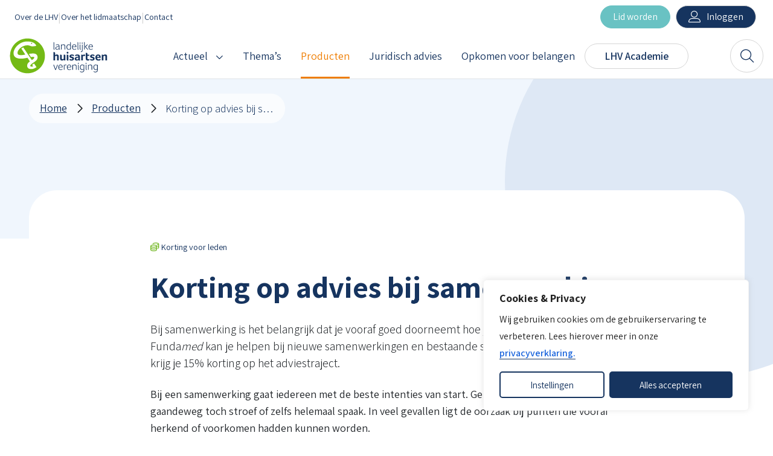

--- FILE ---
content_type: text/html; charset=UTF-8
request_url: https://www.lhv.nl/product/lhv-korting-advies-bij-samenwerking/
body_size: 30006
content:
<!DOCTYPE html>
<html lang="nl-NL">

<head>
	<meta charset="utf-8">
	<meta name="viewport" content="width=device-width, initial-scale=1, shrink-to-fit=no">
	<link rel="manifest" href="https://www.lhv.nl/manifest.webmanifest">
	<meta name="theme-color" content="#76B92A" />
	<link rel="profile" href="http://gmpg.org/xfn/11">
	<title>Korting op advies bij samenwerking - LHV</title>
<link rel="alternate" type="application/rss+xml" title="LHV &raquo; Feed" href="https://www.lhv.nl/feed/">
<meta name="dc.title" content="Korting op advies bij samenwerking - LHV">
<meta name="dc.description" content="Bij samenwerking is het belangrijk dat je vooraf goed doorneemt hoe je wilt samenwerken. Fundamed kan je helpen bij nieuwe samenwerkingen en bestaande samenwerkingen. Als LHV-lid krijg je 15% korting op het adviestraject.">
<meta name="dc.relation" content="https://www.lhv.nl/product/lhv-korting-advies-bij-samenwerking/">
<meta name="dc.source" content="https://www.lhv.nl/">
<meta name="dc.language" content="nl_NL">
<meta name="description" content="Bij samenwerking is het belangrijk dat je vooraf goed doorneemt hoe je wilt samenwerken. Fundamed kan je helpen bij nieuwe samenwerkingen en bestaande samenwerkingen. Als LHV-lid krijg je 15% korting op het adviestraject.">
<meta name="robots" content="index, follow, max-snippet:-1, max-image-preview:large, max-video-preview:-1">
<link rel="canonical" href="https://www.lhv.nl/product/lhv-korting-advies-bij-samenwerking/">
<meta property="og:url" content="https://www.lhv.nl/product/lhv-korting-advies-bij-samenwerking/">
<meta property="og:site_name" content="LHV">
<meta property="og:locale" content="nl_NL">
<meta property="og:type" content="og:product">
<meta property="og:title" content="Korting op advies bij samenwerking - LHV">
<meta property="og:description" content="Bij samenwerking is het belangrijk dat je vooraf goed doorneemt hoe je wilt samenwerken. Fundamed kan je helpen bij nieuwe samenwerkingen en bestaande samenwerkingen. Als LHV-lid krijg je 15% korting op het adviestraject.">
<meta property="og:image" content="https://www.lhv.nl/wp-content/uploads/2021/02/LHV2020-beeldbank-Rotterdam-HR-036-scaled.jpg">
<meta property="og:image:secure_url" content="https://www.lhv.nl/wp-content/uploads/2021/02/LHV2020-beeldbank-Rotterdam-HR-036-scaled.jpg">
<meta property="og:image:width" content="2560">
<meta property="og:image:height" content="1704">
<meta name="twitter:card" content="summary">
<meta name="twitter:title" content="Korting op advies bij samenwerking - LHV">
<meta name="twitter:description" content="Bij samenwerking is het belangrijk dat je vooraf goed doorneemt hoe je wilt samenwerken. Fundamed kan je helpen bij nieuwe samenwerkingen en bestaande samenwerkingen. Als LHV-lid krijg je 15% korting op het adviestraject.">
<meta name="twitter:image" content="https://www.lhv.nl/wp-content/uploads/2021/02/LHV2020-beeldbank-Rotterdam-HR-036-1024x682.jpg">
<script type="application/ld+json">{"@context":"https:\/\/schema.org\/","@type":"Article","datePublished":"2021-04-01T13:56:23+02:00","dateModified":"2025-03-17T15:20:54+01:00","mainEntityOfPage":{"@type":"WebPage","@id":"https:\/\/www.lhv.nl\/product\/lhv-korting-advies-bij-samenwerking\/"},"headline":"Korting op advies bij samenwerking","author":{"@type":"Person","name":"L. Rook"},"image":{"@type":"ImageObject","url":"https:\/\/www.lhv.nl\/wp-content\/uploads\/2021\/02\/LHV2020-beeldbank-Rotterdam-HR-036-scaled.jpg"},"publisher":{"@type":"Organization","name":"Landelijke Huisartsen Vereniging","logo":{"@type":"ImageObject","url":"https:\/\/www.lhv.nl\/wp-content\/uploads\/2022\/05\/lhv_publisher_logo.png","width":"167","height":"60"}},"description":"Bij samenwerking is het belangrijk dat je vooraf goed doorneemt hoe je wilt samenwerken. Fundamed kan je helpen bij nieuwe samenwerkingen en bestaande samenwerkingen. Als LHV-lid krijg je 15% korting op het adviestraject."}</script>
<style id='wp-img-auto-sizes-contain-inline-css' type='text/css'>
img:is([sizes=auto i],[sizes^="auto," i]){contain-intrinsic-size:3000px 1500px}
/*# sourceURL=wp-img-auto-sizes-contain-inline-css */
</style>
<style id='wp-block-heading-inline-css' type='text/css'>
h1:where(.wp-block-heading).has-background,h2:where(.wp-block-heading).has-background,h3:where(.wp-block-heading).has-background,h4:where(.wp-block-heading).has-background,h5:where(.wp-block-heading).has-background,h6:where(.wp-block-heading).has-background{padding:1.25em 2.375em}h1.has-text-align-left[style*=writing-mode]:where([style*=vertical-lr]),h1.has-text-align-right[style*=writing-mode]:where([style*=vertical-rl]),h2.has-text-align-left[style*=writing-mode]:where([style*=vertical-lr]),h2.has-text-align-right[style*=writing-mode]:where([style*=vertical-rl]),h3.has-text-align-left[style*=writing-mode]:where([style*=vertical-lr]),h3.has-text-align-right[style*=writing-mode]:where([style*=vertical-rl]),h4.has-text-align-left[style*=writing-mode]:where([style*=vertical-lr]),h4.has-text-align-right[style*=writing-mode]:where([style*=vertical-rl]),h5.has-text-align-left[style*=writing-mode]:where([style*=vertical-lr]),h5.has-text-align-right[style*=writing-mode]:where([style*=vertical-rl]),h6.has-text-align-left[style*=writing-mode]:where([style*=vertical-lr]),h6.has-text-align-right[style*=writing-mode]:where([style*=vertical-rl]){rotate:180deg}
/*# sourceURL=https://www.lhv.nl/wp-includes/blocks/heading/style.min.css */
</style>
<style id='wp-block-paragraph-inline-css' type='text/css'>
.is-small-text{font-size:.875em}.is-regular-text{font-size:1em}.is-large-text{font-size:2.25em}.is-larger-text{font-size:3em}.has-drop-cap:not(:focus):first-letter{float:left;font-size:8.4em;font-style:normal;font-weight:100;line-height:.68;margin:.05em .1em 0 0;text-transform:uppercase}body.rtl .has-drop-cap:not(:focus):first-letter{float:none;margin-left:.1em}p.has-drop-cap.has-background{overflow:hidden}:root :where(p.has-background){padding:1.25em 2.375em}:where(p.has-text-color:not(.has-link-color)) a{color:inherit}p.has-text-align-left[style*="writing-mode:vertical-lr"],p.has-text-align-right[style*="writing-mode:vertical-rl"]{rotate:180deg}
/*# sourceURL=https://www.lhv.nl/wp-includes/blocks/paragraph/style.min.css */
</style>
<style id='wp-block-image-inline-css' type='text/css'>
.wp-block-image>a,.wp-block-image>figure>a{display:inline-block}.wp-block-image img{box-sizing:border-box;height:auto;max-width:100%;vertical-align:bottom}@media not (prefers-reduced-motion){.wp-block-image img.hide{visibility:hidden}.wp-block-image img.show{animation:show-content-image .4s}}.wp-block-image[style*=border-radius] img,.wp-block-image[style*=border-radius]>a{border-radius:inherit}.wp-block-image.has-custom-border img{box-sizing:border-box}.wp-block-image.aligncenter{text-align:center}.wp-block-image.alignfull>a,.wp-block-image.alignwide>a{width:100%}.wp-block-image.alignfull img,.wp-block-image.alignwide img{height:auto;width:100%}.wp-block-image .aligncenter,.wp-block-image .alignleft,.wp-block-image .alignright,.wp-block-image.aligncenter,.wp-block-image.alignleft,.wp-block-image.alignright{display:table}.wp-block-image .aligncenter>figcaption,.wp-block-image .alignleft>figcaption,.wp-block-image .alignright>figcaption,.wp-block-image.aligncenter>figcaption,.wp-block-image.alignleft>figcaption,.wp-block-image.alignright>figcaption{caption-side:bottom;display:table-caption}.wp-block-image .alignleft{float:left;margin:.5em 1em .5em 0}.wp-block-image .alignright{float:right;margin:.5em 0 .5em 1em}.wp-block-image .aligncenter{margin-left:auto;margin-right:auto}.wp-block-image :where(figcaption){margin-bottom:1em;margin-top:.5em}.wp-block-image.is-style-circle-mask img{border-radius:9999px}@supports ((-webkit-mask-image:none) or (mask-image:none)) or (-webkit-mask-image:none){.wp-block-image.is-style-circle-mask img{border-radius:0;-webkit-mask-image:url('data:image/svg+xml;utf8,<svg viewBox="0 0 100 100" xmlns="http://www.w3.org/2000/svg"><circle cx="50" cy="50" r="50"/></svg>');mask-image:url('data:image/svg+xml;utf8,<svg viewBox="0 0 100 100" xmlns="http://www.w3.org/2000/svg"><circle cx="50" cy="50" r="50"/></svg>');mask-mode:alpha;-webkit-mask-position:center;mask-position:center;-webkit-mask-repeat:no-repeat;mask-repeat:no-repeat;-webkit-mask-size:contain;mask-size:contain}}:root :where(.wp-block-image.is-style-rounded img,.wp-block-image .is-style-rounded img){border-radius:9999px}.wp-block-image figure{margin:0}.wp-lightbox-container{display:flex;flex-direction:column;position:relative}.wp-lightbox-container img{cursor:zoom-in}.wp-lightbox-container img:hover+button{opacity:1}.wp-lightbox-container button{align-items:center;backdrop-filter:blur(16px) saturate(180%);background-color:#5a5a5a40;border:none;border-radius:4px;cursor:zoom-in;display:flex;height:20px;justify-content:center;opacity:0;padding:0;position:absolute;right:16px;text-align:center;top:16px;width:20px;z-index:100}@media not (prefers-reduced-motion){.wp-lightbox-container button{transition:opacity .2s ease}}.wp-lightbox-container button:focus-visible{outline:3px auto #5a5a5a40;outline:3px auto -webkit-focus-ring-color;outline-offset:3px}.wp-lightbox-container button:hover{cursor:pointer;opacity:1}.wp-lightbox-container button:focus{opacity:1}.wp-lightbox-container button:focus,.wp-lightbox-container button:hover,.wp-lightbox-container button:not(:hover):not(:active):not(.has-background){background-color:#5a5a5a40;border:none}.wp-lightbox-overlay{box-sizing:border-box;cursor:zoom-out;height:100vh;left:0;overflow:hidden;position:fixed;top:0;visibility:hidden;width:100%;z-index:100000}.wp-lightbox-overlay .close-button{align-items:center;cursor:pointer;display:flex;justify-content:center;min-height:40px;min-width:40px;padding:0;position:absolute;right:calc(env(safe-area-inset-right) + 16px);top:calc(env(safe-area-inset-top) + 16px);z-index:5000000}.wp-lightbox-overlay .close-button:focus,.wp-lightbox-overlay .close-button:hover,.wp-lightbox-overlay .close-button:not(:hover):not(:active):not(.has-background){background:none;border:none}.wp-lightbox-overlay .lightbox-image-container{height:var(--wp--lightbox-container-height);left:50%;overflow:hidden;position:absolute;top:50%;transform:translate(-50%,-50%);transform-origin:top left;width:var(--wp--lightbox-container-width);z-index:9999999999}.wp-lightbox-overlay .wp-block-image{align-items:center;box-sizing:border-box;display:flex;height:100%;justify-content:center;margin:0;position:relative;transform-origin:0 0;width:100%;z-index:3000000}.wp-lightbox-overlay .wp-block-image img{height:var(--wp--lightbox-image-height);min-height:var(--wp--lightbox-image-height);min-width:var(--wp--lightbox-image-width);width:var(--wp--lightbox-image-width)}.wp-lightbox-overlay .wp-block-image figcaption{display:none}.wp-lightbox-overlay button{background:none;border:none}.wp-lightbox-overlay .scrim{background-color:#fff;height:100%;opacity:.9;position:absolute;width:100%;z-index:2000000}.wp-lightbox-overlay.active{visibility:visible}@media not (prefers-reduced-motion){.wp-lightbox-overlay.active{animation:turn-on-visibility .25s both}.wp-lightbox-overlay.active img{animation:turn-on-visibility .35s both}.wp-lightbox-overlay.show-closing-animation:not(.active){animation:turn-off-visibility .35s both}.wp-lightbox-overlay.show-closing-animation:not(.active) img{animation:turn-off-visibility .25s both}.wp-lightbox-overlay.zoom.active{animation:none;opacity:1;visibility:visible}.wp-lightbox-overlay.zoom.active .lightbox-image-container{animation:lightbox-zoom-in .4s}.wp-lightbox-overlay.zoom.active .lightbox-image-container img{animation:none}.wp-lightbox-overlay.zoom.active .scrim{animation:turn-on-visibility .4s forwards}.wp-lightbox-overlay.zoom.show-closing-animation:not(.active){animation:none}.wp-lightbox-overlay.zoom.show-closing-animation:not(.active) .lightbox-image-container{animation:lightbox-zoom-out .4s}.wp-lightbox-overlay.zoom.show-closing-animation:not(.active) .lightbox-image-container img{animation:none}.wp-lightbox-overlay.zoom.show-closing-animation:not(.active) .scrim{animation:turn-off-visibility .4s forwards}}@keyframes show-content-image{0%{visibility:hidden}99%{visibility:hidden}to{visibility:visible}}@keyframes turn-on-visibility{0%{opacity:0}to{opacity:1}}@keyframes turn-off-visibility{0%{opacity:1;visibility:visible}99%{opacity:0;visibility:visible}to{opacity:0;visibility:hidden}}@keyframes lightbox-zoom-in{0%{transform:translate(calc((-100vw + var(--wp--lightbox-scrollbar-width))/2 + var(--wp--lightbox-initial-left-position)),calc(-50vh + var(--wp--lightbox-initial-top-position))) scale(var(--wp--lightbox-scale))}to{transform:translate(-50%,-50%) scale(1)}}@keyframes lightbox-zoom-out{0%{transform:translate(-50%,-50%) scale(1);visibility:visible}99%{visibility:visible}to{transform:translate(calc((-100vw + var(--wp--lightbox-scrollbar-width))/2 + var(--wp--lightbox-initial-left-position)),calc(-50vh + var(--wp--lightbox-initial-top-position))) scale(var(--wp--lightbox-scale));visibility:hidden}}
/*# sourceURL=https://www.lhv.nl/wp-includes/blocks/image/style.min.css */
</style>
<style id='wp-block-button-inline-css' type='text/css'>
.wp-block-button__link{align-content:center;box-sizing:border-box;cursor:pointer;display:inline-block;height:100%;text-align:center;word-break:break-word}.wp-block-button__link.aligncenter{text-align:center}.wp-block-button__link.alignright{text-align:right}:where(.wp-block-button__link){border-radius:9999px;box-shadow:none;padding:calc(.667em + 2px) calc(1.333em + 2px);text-decoration:none}.wp-block-button[style*=text-decoration] .wp-block-button__link{text-decoration:inherit}.wp-block-buttons>.wp-block-button.has-custom-width{max-width:none}.wp-block-buttons>.wp-block-button.has-custom-width .wp-block-button__link{width:100%}.wp-block-buttons>.wp-block-button.has-custom-font-size .wp-block-button__link{font-size:inherit}.wp-block-buttons>.wp-block-button.wp-block-button__width-25{width:calc(25% - var(--wp--style--block-gap, .5em)*.75)}.wp-block-buttons>.wp-block-button.wp-block-button__width-50{width:calc(50% - var(--wp--style--block-gap, .5em)*.5)}.wp-block-buttons>.wp-block-button.wp-block-button__width-75{width:calc(75% - var(--wp--style--block-gap, .5em)*.25)}.wp-block-buttons>.wp-block-button.wp-block-button__width-100{flex-basis:100%;width:100%}.wp-block-buttons.is-vertical>.wp-block-button.wp-block-button__width-25{width:25%}.wp-block-buttons.is-vertical>.wp-block-button.wp-block-button__width-50{width:50%}.wp-block-buttons.is-vertical>.wp-block-button.wp-block-button__width-75{width:75%}.wp-block-button.is-style-squared,.wp-block-button__link.wp-block-button.is-style-squared{border-radius:0}.wp-block-button.no-border-radius,.wp-block-button__link.no-border-radius{border-radius:0!important}:root :where(.wp-block-button .wp-block-button__link.is-style-outline),:root :where(.wp-block-button.is-style-outline>.wp-block-button__link){border:2px solid;padding:.667em 1.333em}:root :where(.wp-block-button .wp-block-button__link.is-style-outline:not(.has-text-color)),:root :where(.wp-block-button.is-style-outline>.wp-block-button__link:not(.has-text-color)){color:currentColor}:root :where(.wp-block-button .wp-block-button__link.is-style-outline:not(.has-background)),:root :where(.wp-block-button.is-style-outline>.wp-block-button__link:not(.has-background)){background-color:initial;background-image:none}
/*# sourceURL=https://www.lhv.nl/wp-includes/blocks/button/style.min.css */
</style>
<style id='wp-block-buttons-inline-css' type='text/css'>
.wp-block-buttons{box-sizing:border-box}.wp-block-buttons.is-vertical{flex-direction:column}.wp-block-buttons.is-vertical>.wp-block-button:last-child{margin-bottom:0}.wp-block-buttons>.wp-block-button{display:inline-block;margin:0}.wp-block-buttons.is-content-justification-left{justify-content:flex-start}.wp-block-buttons.is-content-justification-left.is-vertical{align-items:flex-start}.wp-block-buttons.is-content-justification-center{justify-content:center}.wp-block-buttons.is-content-justification-center.is-vertical{align-items:center}.wp-block-buttons.is-content-justification-right{justify-content:flex-end}.wp-block-buttons.is-content-justification-right.is-vertical{align-items:flex-end}.wp-block-buttons.is-content-justification-space-between{justify-content:space-between}.wp-block-buttons.aligncenter{text-align:center}.wp-block-buttons:not(.is-content-justification-space-between,.is-content-justification-right,.is-content-justification-left,.is-content-justification-center) .wp-block-button.aligncenter{margin-left:auto;margin-right:auto;width:100%}.wp-block-buttons[style*=text-decoration] .wp-block-button,.wp-block-buttons[style*=text-decoration] .wp-block-button__link{text-decoration:inherit}.wp-block-buttons.has-custom-font-size .wp-block-button__link{font-size:inherit}.wp-block-buttons .wp-block-button__link{width:100%}.wp-block-button.aligncenter{text-align:center}
/*# sourceURL=https://www.lhv.nl/wp-includes/blocks/buttons/style.min.css */
</style>
<style id='wp-block-library-inline-css' type='text/css'>
:root{--wp-block-synced-color:#7a00df;--wp-block-synced-color--rgb:122,0,223;--wp-bound-block-color:var(--wp-block-synced-color);--wp-editor-canvas-background:#ddd;--wp-admin-theme-color:#007cba;--wp-admin-theme-color--rgb:0,124,186;--wp-admin-theme-color-darker-10:#006ba1;--wp-admin-theme-color-darker-10--rgb:0,107,160.5;--wp-admin-theme-color-darker-20:#005a87;--wp-admin-theme-color-darker-20--rgb:0,90,135;--wp-admin-border-width-focus:2px}@media (min-resolution:192dpi){:root{--wp-admin-border-width-focus:1.5px}}.wp-element-button{cursor:pointer}:root .has-very-light-gray-background-color{background-color:#eee}:root .has-very-dark-gray-background-color{background-color:#313131}:root .has-very-light-gray-color{color:#eee}:root .has-very-dark-gray-color{color:#313131}:root .has-vivid-green-cyan-to-vivid-cyan-blue-gradient-background{background:linear-gradient(135deg,#00d084,#0693e3)}:root .has-purple-crush-gradient-background{background:linear-gradient(135deg,#34e2e4,#4721fb 50%,#ab1dfe)}:root .has-hazy-dawn-gradient-background{background:linear-gradient(135deg,#faaca8,#dad0ec)}:root .has-subdued-olive-gradient-background{background:linear-gradient(135deg,#fafae1,#67a671)}:root .has-atomic-cream-gradient-background{background:linear-gradient(135deg,#fdd79a,#004a59)}:root .has-nightshade-gradient-background{background:linear-gradient(135deg,#330968,#31cdcf)}:root .has-midnight-gradient-background{background:linear-gradient(135deg,#020381,#2874fc)}:root{--wp--preset--font-size--normal:16px;--wp--preset--font-size--huge:42px}.has-regular-font-size{font-size:1em}.has-larger-font-size{font-size:2.625em}.has-normal-font-size{font-size:var(--wp--preset--font-size--normal)}.has-huge-font-size{font-size:var(--wp--preset--font-size--huge)}.has-text-align-center{text-align:center}.has-text-align-left{text-align:left}.has-text-align-right{text-align:right}.has-fit-text{white-space:nowrap!important}#end-resizable-editor-section{display:none}.aligncenter{clear:both}.items-justified-left{justify-content:flex-start}.items-justified-center{justify-content:center}.items-justified-right{justify-content:flex-end}.items-justified-space-between{justify-content:space-between}.screen-reader-text{border:0;clip-path:inset(50%);height:1px;margin:-1px;overflow:hidden;padding:0;position:absolute;width:1px;word-wrap:normal!important}.screen-reader-text:focus{background-color:#ddd;clip-path:none;color:#444;display:block;font-size:1em;height:auto;left:5px;line-height:normal;padding:15px 23px 14px;text-decoration:none;top:5px;width:auto;z-index:100000}html :where(.has-border-color){border-style:solid}html :where([style*=border-top-color]){border-top-style:solid}html :where([style*=border-right-color]){border-right-style:solid}html :where([style*=border-bottom-color]){border-bottom-style:solid}html :where([style*=border-left-color]){border-left-style:solid}html :where([style*=border-width]){border-style:solid}html :where([style*=border-top-width]){border-top-style:solid}html :where([style*=border-right-width]){border-right-style:solid}html :where([style*=border-bottom-width]){border-bottom-style:solid}html :where([style*=border-left-width]){border-left-style:solid}html :where(img[class*=wp-image-]){height:auto;max-width:100%}:where(figure){margin:0 0 1em}html :where(.is-position-sticky){--wp-admin--admin-bar--position-offset:var(--wp-admin--admin-bar--height,0px)}@media screen and (max-width:600px){html :where(.is-position-sticky){--wp-admin--admin-bar--position-offset:0px}}
/*# sourceURL=/wp-includes/css/dist/block-library/common.min.css */
</style>
<link rel='stylesheet' id='yard-blocks-core-css-css' href='https://www.lhv.nl/wp-content/plugins/yard-blocks/build/yard-blocks-core.css' type='text/css' media='all' />
<link rel='stylesheet' id='PDA Multisite-css' href='https://www.lhv.nl/wp-content/plugins/pda-multisite/admin/css/pda-multisite-admin.css?ver=1.1.0' type='text/css' media='all' />
<link rel='stylesheet' id='pdf-viewer-block-styles-css' href='https://www.lhv.nl/wp-content/plugins/pdf-viewer-block/public/css/pdf-viewer-block.css' type='text/css' media='all' />
<link rel='stylesheet' id='yard-popup-styles-css' href='https://www.lhv.nl/wp-content/plugins/yard-popups/resources/build/index.css' type='text/css' media='all' />
<link rel='stylesheet' id='fancybox-css' href='https://www.lhv.nl/wp-content/themes/theme-fusion/assets/css/jquery.fancybox.min.css' type='text/css' media='all' />
<script type="text/javascript" id="cookie-law-info-js-extra">
/* <![CDATA[ */
var _ckyConfig = {"_ipData":[],"_assetsURL":"https://www.lhv.nl/wp-content/plugins/cookie-law-info/lite/frontend/images/","_publicURL":"https://www.lhv.nl","_expiry":"365","_categories":[{"name":"Noodzakelijk","slug":"necessary","isNecessary":true,"ccpaDoNotSell":true,"cookies":[{"cookieID":"cookieyes-consent","domain":"www.lhv.nl","provider":"cookieyes.com"},{"cookieID":"PHPSESSID","domain":"www.lhv.nl","provider":""},{"cookieID":"_gid","domain":".lhv.nl","provider":"google-analytics.com|googletagmanager.com/gtag/js"},{"cookieID":"_ga_*","domain":".lhv.nl","provider":"google-analytics.com|googletagmanager.com/gtag/js"},{"cookieID":"_ga","domain":".lhv.nl","provider":"google-analytics.com|googletagmanager.com/gtag/js"}],"active":true,"defaultConsent":{"gdpr":true,"ccpa":true}},{"name":"Functioneel","slug":"functional","isNecessary":false,"ccpaDoNotSell":true,"cookies":[],"active":true,"defaultConsent":{"gdpr":false,"ccpa":false}},{"name":"Analytics","slug":"analytics","isNecessary":false,"ccpaDoNotSell":true,"cookies":[{"cookieID":"CONSENT","domain":".youtube-nocookie.com","provider":"youtube.com|youtube-nocookie.com"},{"cookieID":"_hjSessionUser_*","domain":"lhv.nl","provider":"hotjar.com"},{"cookieID":"_hjFirstSeen","domain":"lhv.nl","provider":"hotjar.com"},{"cookieID":"_hjSession_*","domain":"lhv.nl","provider":"hotjar.com"},{"cookieID":"_hjRecordingLastActivity","domain":"lhv.nl","provider":"hotjar.com"},{"cookieID":"_hjRecordingEnabled","domain":"lhv.nl","provider":"hotjar.com"},{"cookieID":"_hjTLDTest","domain":"lhv.nl","provider":"hotjar.com"},{"cookieID":"ytidb::LAST_RESULT_ENTRY_KEY","domain":"youtube.com","provider":"youtube.com|youtube-nocookie.com"},{"cookieID":"yt-player-headers-readable","domain":"youtube.com","provider":"youtube.com|youtube-nocookie.com"},{"cookieID":"yt-remote-session-app","domain":"youtube.com","provider":"youtube.com|youtube-nocookie.com"},{"cookieID":"yt-remote-cast-installed","domain":"youtube.com","provider":"youtube.com|youtube-nocookie.com"},{"cookieID":"yt-remote-session-name","domain":"youtube.com","provider":"youtube.com|youtube-nocookie.com"},{"cookieID":"yt-remote-cast-available","domain":"youtube.com","provider":"youtube.com|youtube-nocookie.com"},{"cookieID":"yt-remote-fast-check-period","domain":"youtube.com","provider":"youtube.com|youtube-nocookie.com"},{"cookieID":"yt-player-bandwidth","domain":"youtube.com","provider":"youtube.com|youtube-nocookie.com"},{"cookieID":"_hjAbsoluteSessionInProgress","domain":"lhv.nl","provider":"hotjar.com"},{"cookieID":"_clck","domain":"lhv.nl","provider":""},{"cookieID":"_clsk","domain":"lhv.nl","provider":""},{"cookieID":"CLID","domain":"lhv.nl","provider":""},{"cookieID":"ANONCHK","domain":"lhv.nl","provider":""},{"cookieID":"MR","domain":"lhv.nl","provider":""},{"cookieID":"MUID","domain":"lhv.nl","provider":""},{"cookieID":"SM","domain":"lhv.nl","provider":""}],"active":true,"defaultConsent":{"gdpr":false,"ccpa":false}},{"name":"Prestatie","slug":"performance","isNecessary":false,"ccpaDoNotSell":true,"cookies":[],"active":true,"defaultConsent":{"gdpr":false,"ccpa":false}},{"name":"Marketing","slug":"advertisement","isNecessary":false,"ccpaDoNotSell":true,"cookies":[{"cookieID":"vuid","domain":"vimeo.com","provider":"vimeo.com"},{"cookieID":"yt-remote-device-id","domain":"youtube-nocookie.com","provider":"youtube.com|youtube-nocookie.com"},{"cookieID":"YSC","domain":".youtube.com","provider":"youtube.com|youtube-nocookie.com"},{"cookieID":"VISITOR_INFO1_LIVE","domain":".youtube.com","provider":"youtube.com|youtube-nocookie.com"},{"cookieID":"yt.innertube::requests","domain":"youtube.com","provider":"youtube.com|youtube-nocookie.com"},{"cookieID":"yt.innertube::nextId","domain":"youtube.com","provider":"youtube.com|youtube-nocookie.com"},{"cookieID":"yt-remote-connected-devices","domain":"youtube-nocookie.com","provider":"youtube.com|youtube-nocookie.com"},{"cookieID":"iutk","domain":".issuu.com","provider":"issuu.com"},{"cookieID":"__qca","domain":"e.issuu.com","provider":"quantserve.com"},{"cookieID":"mc","domain":".quantserve.com","provider":"quantserve.com"}],"active":true,"defaultConsent":{"gdpr":false,"ccpa":false}}],"_activeLaw":"gdpr","_rootDomain":"","_block":"1","_showBanner":"1","_bannerConfig":{"settings":{"type":"box","preferenceCenterType":"popup","position":"bottom-right","applicableLaw":"gdpr"},"behaviours":{"reloadBannerOnAccept":false,"loadAnalyticsByDefault":false,"animations":{"onLoad":"animate","onHide":"sticky"}},"config":{"revisitConsent":{"status":true,"tag":"revisit-consent","position":"bottom-right","meta":{"url":"#"},"styles":{"background-color":"#16345F"},"elements":{"title":{"type":"text","tag":"revisit-consent-title","status":true,"styles":{"color":"#0056a7"}}}},"preferenceCenter":{"toggle":{"status":true,"tag":"detail-category-toggle","type":"toggle","states":{"active":{"styles":{"background-color":"#1863DC"}},"inactive":{"styles":{"background-color":"#D0D5D2"}}}}},"categoryPreview":{"status":false,"toggle":{"status":true,"tag":"detail-category-preview-toggle","type":"toggle","states":{"active":{"styles":{"background-color":"#1863DC"}},"inactive":{"styles":{"background-color":"#D0D5D2"}}}}},"videoPlaceholder":{"status":true,"styles":{"background-color":"#16345F","border-color":"#16345F","color":"#ffffff"}},"readMore":{"status":false,"tag":"readmore-button","type":"link","meta":{"noFollow":true,"newTab":true},"styles":{"color":"#16345F","background-color":"transparent","border-color":"transparent"}},"showMore":{"status":true,"tag":"show-desc-button","type":"button","styles":{"color":"#1863DC"}},"showLess":{"status":true,"tag":"hide-desc-button","type":"button","styles":{"color":"#1863DC"}},"alwaysActive":{"status":true,"tag":"always-active","styles":{"color":"#008000"}},"manualLinks":{"status":true,"tag":"manual-links","type":"link","styles":{"color":"#1863DC"}},"auditTable":{"status":true},"optOption":{"status":true,"toggle":{"status":true,"tag":"optout-option-toggle","type":"toggle","states":{"active":{"styles":{"background-color":"#1863dc"}},"inactive":{"styles":{"background-color":"#FFFFFF"}}}}}}},"_version":"3.3.9.1","_logConsent":"1","_tags":[{"tag":"accept-button","styles":{"color":"#FFFFFF","background-color":"#16345F","border-color":"#16345F"}},{"tag":"reject-button","styles":{"color":"#16345F","background-color":"transparent","border-color":"#16345F"}},{"tag":"settings-button","styles":{"color":"#16345F","background-color":"transparent","border-color":"#16345F"}},{"tag":"readmore-button","styles":{"color":"#16345F","background-color":"transparent","border-color":"transparent"}},{"tag":"donotsell-button","styles":{"color":"#1863DC","background-color":"transparent","border-color":"transparent"}},{"tag":"show-desc-button","styles":{"color":"#1863DC"}},{"tag":"hide-desc-button","styles":{"color":"#1863DC"}},{"tag":"cky-always-active","styles":[]},{"tag":"cky-link","styles":[]},{"tag":"accept-button","styles":{"color":"#FFFFFF","background-color":"#16345F","border-color":"#16345F"}},{"tag":"revisit-consent","styles":{"background-color":"#16345F"}}],"_shortCodes":[{"key":"cky_readmore","content":"\u003Ca href=\"/privacy\" class=\"cky-policy\" aria-label=\"Lees meer\" target=\"_blank\" rel=\"noopener\" data-cky-tag=\"readmore-button\"\u003ELees meer\u003C/a\u003E","tag":"readmore-button","status":false,"attributes":{"rel":"nofollow","target":"_blank"}},{"key":"cky_show_desc","content":"\u003Cbutton class=\"cky-show-desc-btn\" data-cky-tag=\"show-desc-button\" aria-label=\"Toon meer\"\u003EToon meer\u003C/button\u003E","tag":"show-desc-button","status":true,"attributes":[]},{"key":"cky_hide_desc","content":"\u003Cbutton class=\"cky-show-desc-btn\" data-cky-tag=\"hide-desc-button\" aria-label=\"Toon minder\"\u003EToon minder\u003C/button\u003E","tag":"hide-desc-button","status":true,"attributes":[]},{"key":"cky_optout_show_desc","content":"[cky_optout_show_desc]","tag":"optout-show-desc-button","status":true,"attributes":[]},{"key":"cky_optout_hide_desc","content":"[cky_optout_hide_desc]","tag":"optout-hide-desc-button","status":true,"attributes":[]},{"key":"cky_category_toggle_label","content":"[cky_{{status}}_category_label] [cky_preference_{{category_slug}}_title]","tag":"","status":true,"attributes":[]},{"key":"cky_enable_category_label","content":"Enable","tag":"","status":true,"attributes":[]},{"key":"cky_disable_category_label","content":"Disable","tag":"","status":true,"attributes":[]},{"key":"cky_video_placeholder","content":"\u003Cdiv class=\"video-placeholder-normal\" data-cky-tag=\"video-placeholder\" id=\"[UNIQUEID]\"\u003E\u003Cp class=\"video-placeholder-text-normal\" data-cky-tag=\"placeholder-title\"\u003EAccepteer cookies voor video\u003C/p\u003E\u003C/div\u003E","tag":"","status":true,"attributes":[]},{"key":"cky_enable_optout_label","content":"Enable","tag":"","status":true,"attributes":[]},{"key":"cky_disable_optout_label","content":"Disable","tag":"","status":true,"attributes":[]},{"key":"cky_optout_toggle_label","content":"[cky_{{status}}_optout_label] [cky_optout_option_title]","tag":"","status":true,"attributes":[]},{"key":"cky_optout_option_title","content":"Do Not Sell or Share My Personal Information","tag":"","status":true,"attributes":[]},{"key":"cky_optout_close_label","content":"Close","tag":"","status":true,"attributes":[]},{"key":"cky_preference_close_label","content":"Close","tag":"","status":true,"attributes":[]}],"_rtl":"","_language":"nl","_providersToBlock":[{"re":"youtube.com|youtube-nocookie.com","categories":["analytics","advertisement"]},{"re":"hotjar.com","categories":["analytics"]},{"re":"vimeo.com","categories":["advertisement"]},{"re":"issuu.com","categories":["advertisement"]},{"re":"quantserve.com","categories":["advertisement"]}]};
var _ckyStyles = {"css":".cky-overlay{background: #000000; opacity: 0.4; position: fixed; top: 0; left: 0; width: 100%; height: 100%; z-index: 99999999;}.cky-hide{display: none;}.cky-btn-revisit-wrapper{display: flex; align-items: center; justify-content: center; background: #0056a7; width: 45px; height: 45px; border-radius: 50%; position: fixed; z-index: 999999; cursor: pointer;}.cky-revisit-bottom-left{bottom: 15px; left: 15px;}.cky-revisit-bottom-right{bottom: 15px; right: 15px;}.cky-btn-revisit-wrapper .cky-btn-revisit{display: flex; align-items: center; justify-content: center; background: none; border: none; cursor: pointer; position: relative; margin: 0; padding: 0;}.cky-btn-revisit-wrapper .cky-btn-revisit img{max-width: fit-content; margin: 0; height: 30px; width: 30px;}.cky-revisit-bottom-left:hover::before{content: attr(data-tooltip); position: absolute; background: #4e4b66; color: #ffffff; left: calc(100% + 7px); font-size: 12px; line-height: 16px; width: max-content; padding: 4px 8px; border-radius: 4px;}.cky-revisit-bottom-left:hover::after{position: absolute; content: \"\"; border: 5px solid transparent; left: calc(100% + 2px); border-left-width: 0; border-right-color: #4e4b66;}.cky-revisit-bottom-right:hover::before{content: attr(data-tooltip); position: absolute; background: #4e4b66; color: #ffffff; right: calc(100% + 7px); font-size: 12px; line-height: 16px; width: max-content; padding: 4px 8px; border-radius: 4px;}.cky-revisit-bottom-right:hover::after{position: absolute; content: \"\"; border: 5px solid transparent; right: calc(100% + 2px); border-right-width: 0; border-left-color: #4e4b66;}.cky-revisit-hide{display: none;}.cky-consent-container{position: fixed; width: 440px; box-sizing: border-box; z-index: 9999999; border-radius: 6px;}.cky-consent-container .cky-consent-bar{background: #ffffff; border: 1px solid; padding: 20px 26px; box-shadow: 0 -1px 10px 0 #acabab4d; border-radius: 6px;}.cky-box-bottom-left{bottom: 40px; left: 40px;}.cky-box-bottom-right{bottom: 40px; right: 40px;}.cky-box-top-left{top: 40px; left: 40px;}.cky-box-top-right{top: 40px; right: 40px;}.cky-custom-brand-logo-wrapper .cky-custom-brand-logo{width: 100px; height: auto; margin: 0 0 12px 0;}.cky-notice .cky-title{color: #212121; font-weight: 700; font-size: 18px; line-height: 24px; margin: 0 0 12px 0;}.cky-notice-des *,.cky-preference-content-wrapper *,.cky-accordion-header-des *,.cky-gpc-wrapper .cky-gpc-desc *{font-size: 14px;}.cky-notice-des{color: #212121; font-size: 14px; line-height: 24px; font-weight: 400;}.cky-notice-des img{height: 25px; width: 25px;}.cky-consent-bar .cky-notice-des p,.cky-gpc-wrapper .cky-gpc-desc p,.cky-preference-body-wrapper .cky-preference-content-wrapper p,.cky-accordion-header-wrapper .cky-accordion-header-des p,.cky-cookie-des-table li div:last-child p{color: inherit; margin-top: 0; overflow-wrap: break-word;}.cky-notice-des P:last-child,.cky-preference-content-wrapper p:last-child,.cky-cookie-des-table li div:last-child p:last-child,.cky-gpc-wrapper .cky-gpc-desc p:last-child{margin-bottom: 0;}.cky-notice-des a.cky-policy,.cky-notice-des button.cky-policy{font-size: 14px; color: #1863dc; white-space: nowrap; cursor: pointer; background: transparent; border: 1px solid; text-decoration: underline;}.cky-notice-des button.cky-policy{padding: 0;}.cky-notice-des a.cky-policy:focus-visible,.cky-notice-des button.cky-policy:focus-visible,.cky-preference-content-wrapper .cky-show-desc-btn:focus-visible,.cky-accordion-header .cky-accordion-btn:focus-visible,.cky-preference-header .cky-btn-close:focus-visible,.cky-switch input[type=\"checkbox\"]:focus-visible,.cky-footer-wrapper a:focus-visible,.cky-btn:focus-visible{outline: 2px solid #1863dc; outline-offset: 2px;}.cky-btn:focus:not(:focus-visible),.cky-accordion-header .cky-accordion-btn:focus:not(:focus-visible),.cky-preference-content-wrapper .cky-show-desc-btn:focus:not(:focus-visible),.cky-btn-revisit-wrapper .cky-btn-revisit:focus:not(:focus-visible),.cky-preference-header .cky-btn-close:focus:not(:focus-visible),.cky-consent-bar .cky-banner-btn-close:focus:not(:focus-visible){outline: 0;}button.cky-show-desc-btn:not(:hover):not(:active){color: #1863dc; background: transparent;}button.cky-accordion-btn:not(:hover):not(:active),button.cky-banner-btn-close:not(:hover):not(:active),button.cky-btn-revisit:not(:hover):not(:active),button.cky-btn-close:not(:hover):not(:active){background: transparent;}.cky-consent-bar button:hover,.cky-modal.cky-modal-open button:hover,.cky-consent-bar button:focus,.cky-modal.cky-modal-open button:focus{text-decoration: none;}.cky-notice-btn-wrapper{display: flex; justify-content: flex-start; align-items: center; flex-wrap: wrap; margin-top: 16px;}.cky-notice-btn-wrapper .cky-btn{text-shadow: none; box-shadow: none;}.cky-btn{flex: auto; max-width: 100%; font-size: 14px; font-family: inherit; line-height: 24px; padding: 8px; font-weight: 500; margin: 0 8px 0 0; border-radius: 2px; cursor: pointer; text-align: center; text-transform: none; min-height: 0;}.cky-btn:hover{opacity: 0.8;}.cky-btn-customize{color: #1863dc; background: transparent; border: 2px solid #1863dc;}.cky-btn-reject{color: #1863dc; background: transparent; border: 2px solid #1863dc;}.cky-btn-accept{background: #1863dc; color: #ffffff; border: 2px solid #1863dc;}.cky-btn:last-child{margin-right: 0;}@media (max-width: 576px){.cky-box-bottom-left{bottom: 0; left: 0;}.cky-box-bottom-right{bottom: 0; right: 0;}.cky-box-top-left{top: 0; left: 0;}.cky-box-top-right{top: 0; right: 0;}}@media (max-height: 480px){.cky-consent-container{max-height: 100vh;overflow-y: scroll}.cky-notice-des{max-height: unset !important;overflow-y: unset !important}.cky-preference-center{height: 100vh;overflow: auto !important}.cky-preference-center .cky-preference-body-wrapper{overflow: unset}}@media (max-width: 440px){.cky-box-bottom-left, .cky-box-bottom-right, .cky-box-top-left, .cky-box-top-right{width: 100%; max-width: 100%;}.cky-consent-container .cky-consent-bar{padding: 20px 0;}.cky-custom-brand-logo-wrapper, .cky-notice .cky-title, .cky-notice-des, .cky-notice-btn-wrapper{padding: 0 24px;}.cky-notice-des{max-height: 40vh; overflow-y: scroll;}.cky-notice-btn-wrapper{flex-direction: column; margin-top: 0;}.cky-btn{width: 100%; margin: 10px 0 0 0;}.cky-notice-btn-wrapper .cky-btn-customize{order: 2;}.cky-notice-btn-wrapper .cky-btn-reject{order: 3;}.cky-notice-btn-wrapper .cky-btn-accept{order: 1; margin-top: 16px;}}@media (max-width: 352px){.cky-notice .cky-title{font-size: 16px;}.cky-notice-des *{font-size: 12px;}.cky-notice-des, .cky-btn{font-size: 12px;}}.cky-modal.cky-modal-open{display: flex; visibility: visible; -webkit-transform: translate(-50%, -50%); -moz-transform: translate(-50%, -50%); -ms-transform: translate(-50%, -50%); -o-transform: translate(-50%, -50%); transform: translate(-50%, -50%); top: 50%; left: 50%; transition: all 1s ease;}.cky-modal{box-shadow: 0 32px 68px rgba(0, 0, 0, 0.3); margin: 0 auto; position: fixed; max-width: 100%; background: #ffffff; top: 50%; box-sizing: border-box; border-radius: 6px; z-index: 999999999; color: #212121; -webkit-transform: translate(-50%, 100%); -moz-transform: translate(-50%, 100%); -ms-transform: translate(-50%, 100%); -o-transform: translate(-50%, 100%); transform: translate(-50%, 100%); visibility: hidden; transition: all 0s ease;}.cky-preference-center{max-height: 79vh; overflow: hidden; width: 845px; overflow: hidden; flex: 1 1 0; display: flex; flex-direction: column; border-radius: 6px;}.cky-preference-header{display: flex; align-items: center; justify-content: space-between; padding: 22px 24px; border-bottom: 1px solid;}.cky-preference-header .cky-preference-title{font-size: 18px; font-weight: 700; line-height: 24px;}.cky-preference-header .cky-btn-close{margin: 0; cursor: pointer; vertical-align: middle; padding: 0; background: none; border: none; width: 24px; height: 24px; min-height: 0; line-height: 0; text-shadow: none; box-shadow: none;}.cky-preference-header .cky-btn-close img{margin: 0; height: 10px; width: 10px;}.cky-preference-body-wrapper{padding: 0 24px; flex: 1; overflow: auto; box-sizing: border-box;}.cky-preference-content-wrapper,.cky-gpc-wrapper .cky-gpc-desc{font-size: 14px; line-height: 24px; font-weight: 400; padding: 12px 0;}.cky-preference-content-wrapper{border-bottom: 1px solid;}.cky-preference-content-wrapper img{height: 25px; width: 25px;}.cky-preference-content-wrapper .cky-show-desc-btn{font-size: 14px; font-family: inherit; color: #1863dc; text-decoration: none; line-height: 24px; padding: 0; margin: 0; white-space: nowrap; cursor: pointer; background: transparent; border-color: transparent; text-transform: none; min-height: 0; text-shadow: none; box-shadow: none;}.cky-accordion-wrapper{margin-bottom: 10px;}.cky-accordion{border-bottom: 1px solid;}.cky-accordion:last-child{border-bottom: none;}.cky-accordion .cky-accordion-item{display: flex; margin-top: 10px;}.cky-accordion .cky-accordion-body{display: none;}.cky-accordion.cky-accordion-active .cky-accordion-body{display: block; padding: 0 22px; margin-bottom: 16px;}.cky-accordion-header-wrapper{cursor: pointer; width: 100%;}.cky-accordion-item .cky-accordion-header{display: flex; justify-content: space-between; align-items: center;}.cky-accordion-header .cky-accordion-btn{font-size: 16px; font-family: inherit; color: #212121; line-height: 24px; background: none; border: none; font-weight: 700; padding: 0; margin: 0; cursor: pointer; text-transform: none; min-height: 0; text-shadow: none; box-shadow: none;}.cky-accordion-header .cky-always-active{color: #008000; font-weight: 600; line-height: 24px; font-size: 14px;}.cky-accordion-header-des{font-size: 14px; line-height: 24px; margin: 10px 0 16px 0;}.cky-accordion-chevron{margin-right: 22px; position: relative; cursor: pointer;}.cky-accordion-chevron-hide{display: none;}.cky-accordion .cky-accordion-chevron i::before{content: \"\"; position: absolute; border-right: 1.4px solid; border-bottom: 1.4px solid; border-color: inherit; height: 6px; width: 6px; -webkit-transform: rotate(-45deg); -moz-transform: rotate(-45deg); -ms-transform: rotate(-45deg); -o-transform: rotate(-45deg); transform: rotate(-45deg); transition: all 0.2s ease-in-out; top: 8px;}.cky-accordion.cky-accordion-active .cky-accordion-chevron i::before{-webkit-transform: rotate(45deg); -moz-transform: rotate(45deg); -ms-transform: rotate(45deg); -o-transform: rotate(45deg); transform: rotate(45deg);}.cky-audit-table{background: #f4f4f4; border-radius: 6px;}.cky-audit-table .cky-empty-cookies-text{color: inherit; font-size: 12px; line-height: 24px; margin: 0; padding: 10px;}.cky-audit-table .cky-cookie-des-table{font-size: 12px; line-height: 24px; font-weight: normal; padding: 15px 10px; border-bottom: 1px solid; border-bottom-color: inherit; margin: 0;}.cky-audit-table .cky-cookie-des-table:last-child{border-bottom: none;}.cky-audit-table .cky-cookie-des-table li{list-style-type: none; display: flex; padding: 3px 0;}.cky-audit-table .cky-cookie-des-table li:first-child{padding-top: 0;}.cky-cookie-des-table li div:first-child{width: 100px; font-weight: 600; word-break: break-word; word-wrap: break-word;}.cky-cookie-des-table li div:last-child{flex: 1; word-break: break-word; word-wrap: break-word; margin-left: 8px;}.cky-footer-shadow{display: block; width: 100%; height: 40px; background: linear-gradient(180deg, rgba(255, 255, 255, 0) 0%, #ffffff 100%); position: absolute; bottom: calc(100% - 1px);}.cky-footer-wrapper{position: relative;}.cky-prefrence-btn-wrapper{display: flex; flex-wrap: wrap; align-items: center; justify-content: center; padding: 22px 24px; border-top: 1px solid;}.cky-prefrence-btn-wrapper .cky-btn{flex: auto; max-width: 100%; text-shadow: none; box-shadow: none;}.cky-btn-preferences{color: #1863dc; background: transparent; border: 2px solid #1863dc;}.cky-preference-header,.cky-preference-body-wrapper,.cky-preference-content-wrapper,.cky-accordion-wrapper,.cky-accordion,.cky-accordion-wrapper,.cky-footer-wrapper,.cky-prefrence-btn-wrapper{border-color: inherit;}@media (max-width: 845px){.cky-modal{max-width: calc(100% - 16px);}}@media (max-width: 576px){.cky-modal{max-width: 100%;}.cky-preference-center{max-height: 100vh;}.cky-prefrence-btn-wrapper{flex-direction: column;}.cky-accordion.cky-accordion-active .cky-accordion-body{padding-right: 0;}.cky-prefrence-btn-wrapper .cky-btn{width: 100%; margin: 10px 0 0 0;}.cky-prefrence-btn-wrapper .cky-btn-reject{order: 3;}.cky-prefrence-btn-wrapper .cky-btn-accept{order: 1; margin-top: 0;}.cky-prefrence-btn-wrapper .cky-btn-preferences{order: 2;}}@media (max-width: 425px){.cky-accordion-chevron{margin-right: 15px;}.cky-notice-btn-wrapper{margin-top: 0;}.cky-accordion.cky-accordion-active .cky-accordion-body{padding: 0 15px;}}@media (max-width: 352px){.cky-preference-header .cky-preference-title{font-size: 16px;}.cky-preference-header{padding: 16px 24px;}.cky-preference-content-wrapper *, .cky-accordion-header-des *{font-size: 12px;}.cky-preference-content-wrapper, .cky-preference-content-wrapper .cky-show-more, .cky-accordion-header .cky-always-active, .cky-accordion-header-des, .cky-preference-content-wrapper .cky-show-desc-btn, .cky-notice-des a.cky-policy{font-size: 12px;}.cky-accordion-header .cky-accordion-btn{font-size: 14px;}}.cky-switch{display: flex;}.cky-switch input[type=\"checkbox\"]{position: relative; width: 44px; height: 24px; margin: 0; background: #d0d5d2; -webkit-appearance: none; border-radius: 50px; cursor: pointer; outline: 0; border: none; top: 0;}.cky-switch input[type=\"checkbox\"]:checked{background: #1863dc;}.cky-switch input[type=\"checkbox\"]:before{position: absolute; content: \"\"; height: 20px; width: 20px; left: 2px; bottom: 2px; border-radius: 50%; background-color: white; -webkit-transition: 0.4s; transition: 0.4s; margin: 0;}.cky-switch input[type=\"checkbox\"]:after{display: none;}.cky-switch input[type=\"checkbox\"]:checked:before{-webkit-transform: translateX(20px); -ms-transform: translateX(20px); transform: translateX(20px);}@media (max-width: 425px){.cky-switch input[type=\"checkbox\"]{width: 38px; height: 21px;}.cky-switch input[type=\"checkbox\"]:before{height: 17px; width: 17px;}.cky-switch input[type=\"checkbox\"]:checked:before{-webkit-transform: translateX(17px); -ms-transform: translateX(17px); transform: translateX(17px);}}.cky-consent-bar .cky-banner-btn-close{position: absolute; right: 9px; top: 5px; background: none; border: none; cursor: pointer; padding: 0; margin: 0; min-height: 0; line-height: 0; height: 24px; width: 24px; text-shadow: none; box-shadow: none;}.cky-consent-bar .cky-banner-btn-close img{height: 9px; width: 9px; margin: 0;}.cky-notice-group{font-size: 14px; line-height: 24px; font-weight: 400; color: #212121;}.cky-notice-btn-wrapper .cky-btn-do-not-sell{font-size: 14px; line-height: 24px; padding: 6px 0; margin: 0; font-weight: 500; background: none; border-radius: 2px; border: none; cursor: pointer; text-align: left; color: #1863dc; background: transparent; border-color: transparent; box-shadow: none; text-shadow: none;}.cky-consent-bar .cky-banner-btn-close:focus-visible,.cky-notice-btn-wrapper .cky-btn-do-not-sell:focus-visible,.cky-opt-out-btn-wrapper .cky-btn:focus-visible,.cky-opt-out-checkbox-wrapper input[type=\"checkbox\"].cky-opt-out-checkbox:focus-visible{outline: 2px solid #1863dc; outline-offset: 2px;}@media (max-width: 440px){.cky-consent-container{width: 100%;}}@media (max-width: 352px){.cky-notice-des a.cky-policy, .cky-notice-btn-wrapper .cky-btn-do-not-sell{font-size: 12px;}}.cky-opt-out-wrapper{padding: 12px 0;}.cky-opt-out-wrapper .cky-opt-out-checkbox-wrapper{display: flex; align-items: center;}.cky-opt-out-checkbox-wrapper .cky-opt-out-checkbox-label{font-size: 16px; font-weight: 700; line-height: 24px; margin: 0 0 0 12px; cursor: pointer;}.cky-opt-out-checkbox-wrapper input[type=\"checkbox\"].cky-opt-out-checkbox{background-color: #ffffff; border: 1px solid black; width: 20px; height: 18.5px; margin: 0; -webkit-appearance: none; position: relative; display: flex; align-items: center; justify-content: center; border-radius: 2px; cursor: pointer;}.cky-opt-out-checkbox-wrapper input[type=\"checkbox\"].cky-opt-out-checkbox:checked{background-color: #1863dc; border: none;}.cky-opt-out-checkbox-wrapper input[type=\"checkbox\"].cky-opt-out-checkbox:checked::after{left: 6px; bottom: 4px; width: 7px; height: 13px; border: solid #ffffff; border-width: 0 3px 3px 0; border-radius: 2px; -webkit-transform: rotate(45deg); -ms-transform: rotate(45deg); transform: rotate(45deg); content: \"\"; position: absolute; box-sizing: border-box;}.cky-opt-out-checkbox-wrapper.cky-disabled .cky-opt-out-checkbox-label,.cky-opt-out-checkbox-wrapper.cky-disabled input[type=\"checkbox\"].cky-opt-out-checkbox{cursor: no-drop;}.cky-gpc-wrapper{margin: 0 0 0 32px;}.cky-footer-wrapper .cky-opt-out-btn-wrapper{display: flex; flex-wrap: wrap; align-items: center; justify-content: center; padding: 22px 24px;}.cky-opt-out-btn-wrapper .cky-btn{flex: auto; max-width: 100%; text-shadow: none; box-shadow: none;}.cky-opt-out-btn-wrapper .cky-btn-cancel{border: 1px solid #dedfe0; background: transparent; color: #858585;}.cky-opt-out-btn-wrapper .cky-btn-confirm{background: #1863dc; color: #ffffff; border: 1px solid #1863dc;}@media (max-width: 352px){.cky-opt-out-checkbox-wrapper .cky-opt-out-checkbox-label{font-size: 14px;}.cky-gpc-wrapper .cky-gpc-desc, .cky-gpc-wrapper .cky-gpc-desc *{font-size: 12px;}.cky-opt-out-checkbox-wrapper input[type=\"checkbox\"].cky-opt-out-checkbox{width: 16px; height: 16px;}.cky-opt-out-checkbox-wrapper input[type=\"checkbox\"].cky-opt-out-checkbox:checked::after{left: 5px; bottom: 4px; width: 3px; height: 9px;}.cky-gpc-wrapper{margin: 0 0 0 28px;}}.video-placeholder-youtube{background-size: 100% 100%; background-position: center; background-repeat: no-repeat; background-color: #b2b0b059; position: relative; display: flex; align-items: center; justify-content: center; max-width: 100%;}.video-placeholder-text-youtube{text-align: center; align-items: center; padding: 10px 16px; background-color: #000000cc; color: #ffffff; border: 1px solid; border-radius: 2px; cursor: pointer;}.video-placeholder-normal{background-image: url(\"/wp-content/plugins/cookie-law-info/lite/frontend/images/placeholder.svg\"); background-size: 80px; background-position: center; background-repeat: no-repeat; background-color: #b2b0b059; position: relative; display: flex; align-items: flex-end; justify-content: center; max-width: 100%;}.video-placeholder-text-normal{align-items: center; padding: 10px 16px; text-align: center; border: 1px solid; border-radius: 2px; cursor: pointer;}.cky-rtl{direction: rtl; text-align: right;}.cky-rtl .cky-banner-btn-close{left: 9px; right: auto;}.cky-rtl .cky-notice-btn-wrapper .cky-btn:last-child{margin-right: 8px;}.cky-rtl .cky-notice-btn-wrapper .cky-btn:first-child{margin-right: 0;}.cky-rtl .cky-notice-btn-wrapper{margin-left: 0; margin-right: 15px;}.cky-rtl .cky-prefrence-btn-wrapper .cky-btn{margin-right: 8px;}.cky-rtl .cky-prefrence-btn-wrapper .cky-btn:first-child{margin-right: 0;}.cky-rtl .cky-accordion .cky-accordion-chevron i::before{border: none; border-left: 1.4px solid; border-top: 1.4px solid; left: 12px;}.cky-rtl .cky-accordion.cky-accordion-active .cky-accordion-chevron i::before{-webkit-transform: rotate(-135deg); -moz-transform: rotate(-135deg); -ms-transform: rotate(-135deg); -o-transform: rotate(-135deg); transform: rotate(-135deg);}@media (max-width: 768px){.cky-rtl .cky-notice-btn-wrapper{margin-right: 0;}}@media (max-width: 576px){.cky-rtl .cky-notice-btn-wrapper .cky-btn:last-child{margin-right: 0;}.cky-rtl .cky-prefrence-btn-wrapper .cky-btn{margin-right: 0;}.cky-rtl .cky-accordion.cky-accordion-active .cky-accordion-body{padding: 0 22px 0 0;}}@media (max-width: 425px){.cky-rtl .cky-accordion.cky-accordion-active .cky-accordion-body{padding: 0 15px 0 0;}}.cky-rtl .cky-opt-out-btn-wrapper .cky-btn{margin-right: 12px;}.cky-rtl .cky-opt-out-btn-wrapper .cky-btn:first-child{margin-right: 0;}.cky-rtl .cky-opt-out-checkbox-wrapper .cky-opt-out-checkbox-label{margin: 0 12px 0 0;}"};
//# sourceURL=cookie-law-info-js-extra
/* ]]> */
</script>
<script type="text/javascript" src="https://www.lhv.nl/wp-content/plugins/cookie-law-info/lite/frontend/js/script.min.js?ver=3.3.9.1" id="cookie-law-info-js"></script>
<script type="text/javascript" src="https://www.lhv.nl/wp-includes/js/jquery/jquery.min.js?ver=3.7.1" id="jquery-core-js"></script>
<script type="text/javascript" src="https://www.lhv.nl/wp-content/plugins/pda-multisite/admin/js/pda-multisite-admin.js?ver=1.1.0" id="PDA Multisite-js"></script>
<style id="cky-style-inline">[data-cky-tag]{visibility:hidden;}</style><link rel="stylesheet" href="https://www.lhv.nl/wp-content/themes/theme-fusion/assets/dist/build//frontend.css?ver=1c4aca04d965f6a7c05c" media="all"><link rel="preconnect" href="https://fonts.googleapis.com"><link rel="preconnect" href="https://fonts.gstatic.com" crossorigin><link rel="stylesheet" href="https://fonts.googleapis.com/css2?family=Assistant:wght@300;400;600;700&display=swap"><link rel="preconnect" href="https://kit.fontawesome.com" crossorigin><script defer src="https://kit.fontawesome.com/3a0780555e.js" crossorigin="anonymous"></script>        <script>
            /**
             * Show preText like 'Gekozen filters' only when the filters are selected
             * If the FWP.facets( object ) contains filters that are not empty show the preText
             */
            (function($) {
                $(document).on('facetwp-loaded', function() {
                    var preTextEl = $('#js-chosenFilters')

                    if (FWP.loaded && FWP.facets) {
                        var showFacetFilterText = false

                        $.each(FWP.facets, function(i, facet) {
                            if (facet.length > 0) {
                                showFacetFilterText = true
                            }
                        })

                        showFacetFilterText ? preTextEl.addClass('d-block') : preTextEl.removeClass('d-block')
                    }
                })
            })(jQuery)
        </script>
<script src="https://www.googleoptimize.com/optimize.js?id=OPT-MBRSJC9"></script><style>.breadcrumb {list-style:none;margin:0;padding-inline-start:0;}.breadcrumb li {margin:0;display:inline-block;position:relative;}.breadcrumb li::after{content:' - ';margin-left:5px;margin-right:5px;}.breadcrumb li:last-child::after{display:none}</style><link rel="icon" href="https://www.lhv.nl/wp-content/uploads/2021/05/cropped-Logo_LHV_App_Logo-32x32.png" sizes="32x32" />
<link rel="icon" href="https://www.lhv.nl/wp-content/uploads/2021/05/cropped-Logo_LHV_App_Logo-192x192.png" sizes="192x192" />
<link rel="apple-touch-icon" href="https://www.lhv.nl/wp-content/uploads/2021/05/cropped-Logo_LHV_App_Logo-180x180.png" />
<meta name="msapplication-TileImage" content="https://www.lhv.nl/wp-content/uploads/2021/05/cropped-Logo_LHV_App_Logo-270x270.png" />

<script async src='https://www.googletagmanager.com/gtag/js?id=G-6ETG38WH16'></script><script>
window.dataLayer = window.dataLayer || [];
function gtag(){dataLayer.push(arguments);}gtag('js', new Date());
window.addEventListener('load', function () {
    var links = document.querySelectorAll('a');
    for (let i = 0; i < links.length; i++) {
        links[i].addEventListener('click', function(e) {
            var n = this.href.includes('www.lhv.nl');
            if (n == false) {
                gtag('event', 'click', {'event_category': 'external links','event_label' : this.href});
            }
        });
        }
    });
    
 gtag('config', 'G-6ETG38WH16' , {});

</script>

<!-- Google Tag Manager -->
<script>(function(w,d,s,l,i){w[l]=w[l]||[];w[l].push({'gtm.start':
new Date().getTime(),event:'gtm.js'});var f=d.getElementsByTagName(s)[0],
j=d.createElement(s),dl=l!='dataLayer'?'&l='+l:'';j.async=true;j.src=
'https://www.googletagmanager.com/gtm.js?id='+i+dl;f.parentNode.insertBefore(j,f);
})(window,document,'script','dataLayer','GTM-K5QKRVD');</script>
<!-- End Google Tag Manager -->
</head>



<body class="wp-singular product-template-default single single-product postid-11289 wp-custom-logo wp-theme-theme-fusion product blog-lhv page-lhv-korting-advies-bij-samenwerking yard-blocks-frontend">
		<a class="sr-only" href="#main">Spring naar content</a>
	<div id="page" class=Fusion theme>
		<div id="js-nav" class="nav | bg-white position-fixed w-100">
			<div id="js-navbar-topbar" class="navbar-topbar | d-none d-xl-block w-100">
				<nav aria-label="secondaire navigatie" class="topbar | align-items-center d-none d-xl-flex w-100 px-4">
		<div class="container">
			<div class="align-items-center justify-content-end">
				<div class="topbar__menu | d-flex align-items-center justify-content-between w-100">
					<div class="sidebar-topbar widget_nav_menu " id="nav_menu-3"><div class="inner-wrapper"><div class="h5 | widget-title">Topmenu</div><div class="menu-topmenu-container"><ul id="menu-topmenu" class="menu"><li id="menu-item-46" class="menu-item menu-item-type-post_type menu-item-object-page menu-item-46"><a href="https://www.lhv.nl/over-lhv/">Over de LHV</a></li>
<li id="menu-item-15403" class="menu-item menu-item-type-post_type menu-item-object-page menu-item-15403"><a href="https://www.lhv.nl/lidmaatschap/">Over het lidmaatschap</a></li>
<li id="menu-item-44" class="menu-item menu-item-type-post_type menu-item-object-page menu-item-44"><a href="https://www.lhv.nl/contact/">Contact</a></li>
</ul></div></div></div>					<div class="sidebar-topbar-mijn widget_nav_menu " id="nav_menu-4"><div class="inner-wrapper"><div class="menu-topmenu-mijn-container"><ul id="menu-topmenu-mijn" class="menu"><li
		class="topbar-button topbar-highlighted-button | menu-item menu-item-type-custom menu-item-object-custom menu-item-526">
		<a title="Lid worden" href="https://www.lhv.nl/lidmaatschap/lid-worden/">Lid worden</a>
	</li>
	<li
		class="topbar-button topbar-login-items topbar-login-button | menu-item menu-item-type-custom menu-item-object-custom menu-item-483 border-0">
		<a title="Inloggen" href="/inloggen">
			Inloggen
		</a>
	</li>
</ul></div></div></div>				</div>
			</div>
		</div>
	</nav>
			</div>
			<div id="js-navbar" class="navbar navbar-expand-xl | w-100" role="navigation">
				<div class="container py-3 py-xl-0">
					<div class="site-branding | d-flex flex-column mr-4">
    <a href="https://www.lhv.nl" class="site-branding__logo">
                    <svg xmlns="http://www.w3.org/2000/svg" viewBox="0 0 1491.79 544.92"><defs><style>.cls-1{fill:#74BA16;}.cls-2{fill:#16345f;}</style></defs><g id="Laag_2" data-name="Laag 2"><circle class="cls-1" cx="334.83" cy="81.82" r="8.43"/><path class="cls-1" d="M271.45,6.14C124.37,6.14,5.13,125.38,5.13,272.46S124.37,538.78,271.45,538.78,537.76,419.54,537.76,272.46,418.53,6.14,271.45,6.14ZM356.53,433a18.94,18.94,0,0,1,2.44.23l-16.15-24.11s5.53-4.14,14.4-10.55c7.88-5.69,14.29-9.66,14.29-9.66l37.9,55.67s-36.9,29.83-78,29.83c-39.71,0-64.94-14.86-64.94-54.13,0-27,19.61-46.92,42.16-63.66L271.75,301.7c-32.95,6.86-68.29,13.58-97.05,13.58C76.23,315.28,59,268.38,59,229c0-68.17,86.35-176.74,207.54-176.74,125.73,0,138.17,65.14,138.17,65.14s-11.05,9-59.21,9c-33.33,0-34-15.61-77.45-15.61-76.7,0-147.95,68.67-147.95,113.11,0,34.33,21.71,36.86,58.57,36.86,16.82,0,37.56-3.59,60.23-8.06L178,162.12a150.63,150.63,0,0,1,13.87-10.39c8.78-5.92,15.09-9.25,15.09-9.25L308.72,294l28.83,42.9c20.53-13.7,37.52-26.07,37.52-40.22,0-11.92-20.55-11-50.09-5.78l-32.23-48.57c21.73-3.76,43.8-6.6,64.84-6.6,51.41,0,68.36,28.35,68.36,61.44C426,361.28,314.31,388,314.31,422.5,314.31,446.58,351.08,433,356.53,433Z"/><path class="cls-2" d="M669.32,62.29a10.61,10.61,0,0,1,1.68-.16,8,8,0,0,1,5.87,2.18q2.18,2.18,2.18,6.37v90a24.24,24.24,0,0,0,.75,6.71,6.51,6.51,0,0,0,2.51,3.69,11.7,11.7,0,0,0,5.28,1.5v3.52a26.83,26.83,0,0,1-6.87.84,12.09,12.09,0,0,1-6.54-1.59,9.19,9.19,0,0,1-3.68-4.95q-1.18-3.35-1.18-10.72Z"/><path class="cls-2" d="M768.22,176.13a25.15,25.15,0,0,1-6,.84c-3.8,0-6.81-.92-9-2.76a10.53,10.53,0,0,1-3.68-7.8,37,37,0,0,1-27.16,11.23q-11.4,0-18-5.86t-6.62-16.93a22,22,0,0,1,5.36-15q5.37-6.1,15.59-9.38a75.86,75.86,0,0,1,23.14-3.27c1.34,0,2.62,0,3.85.08s2.46.14,3.69.25v-4q0-9.89-4.61-14.33t-14.84-4.44a43.37,43.37,0,0,0-12.74,1.84,32.37,32.37,0,0,0-10.39,5.2h-1.51q-2.34-3.36-2.34-5.53c0-1.46,1.45-3,4.35-4.53a39.51,39.51,0,0,1,10.73-3.77,59.8,59.8,0,0,1,12.74-1.43q15.09,0,21.71,6.54T759,125v33.52a35.13,35.13,0,0,0,.67,7.63A8.22,8.22,0,0,0,762,170.6c1.11,1,3.18,1.62,6.2,1.85ZM749.45,134.4a12.94,12.94,0,0,0-2.1-.17h-2.26q-37.38,0-37.38,20.28,0,7.22,4.1,11.23t12.16,4a32.12,32.12,0,0,0,12.15-2.34,34.07,34.07,0,0,0,9.55-5.62c2.52-2.18,3.78-4,3.78-5.45Z"/><path class="cls-2" d="M792.52,107.07a33.06,33.06,0,0,1,12.15-7.71,45.22,45.22,0,0,1,16.18-2.85q10.21,0,16.76,4.53a19.58,19.58,0,0,1,8.22,12.57,64.86,64.86,0,0,1,1.34,14.92v47.6h-9.73v-47.6c0-5.47-.5-9.67-1.5-12.57q-3.2-10.72-19-10.73a35.23,35.23,0,0,0-13.07,2.6,25.07,25.07,0,0,0-9.89,6.45,6.53,6.53,0,0,0-1.34,4.19v57.66H783V97.86h.67Q792.52,97.86,792.52,107.07Z"/><path class="cls-2" d="M922.59,62.29a3,3,0,0,1,.93-.16h.75a7.82,7.82,0,0,1,5.78,2.09q2.1,2.1,2.1,6.29V176.13h-9.56v-7.54a23.41,23.41,0,0,1-9.47,7.29,32.69,32.69,0,0,1-13.66,2.77q-15.91,0-24.8-10.48t-8.89-29.92q0-13.41,4.44-22.63a33,33,0,0,1,12.49-14.16,34.83,34.83,0,0,1,29.59-2.93,25.38,25.38,0,0,1,7.12,4,28.73,28.73,0,0,1,3.18,3Zm-46.43,74.12q0,16.59,6.46,25.31t18.85,8.71a26.14,26.14,0,0,0,14.25-4q6.38-4,6.87-8.55V114.28q-8.21-9.72-20.44-9.72-12.75,0-19.36,8.13T876.16,136.41Z"/><path class="cls-2" d="M1014.78,166.58q0,2.52-4.35,5.61A33.07,33.07,0,0,1,1000.2,177,44.23,44.23,0,0,1,988,178.65q-17.93,0-27.4-10.73t-9.47-31.18q0-12.57,4.44-21.62A32,32,0,0,1,968,101.29a34.82,34.82,0,0,1,18.1-4.78q14.58,0,22.63,9.14t8,24.72a76.36,76.36,0,0,1-.5,8.55h-55q.35,15.42,7.21,23.55t19.78,8.13a32.67,32.67,0,0,0,13.74-2.76,21.66,21.66,0,0,0,9.06-7.13C1013.55,163.51,1014.78,165.46,1014.78,166.58Zm-7.54-34.87q0-27.15-22-27.15-10.72,0-17.09,7.21t-6.71,19.94Z"/><path class="cls-2" d="M1035.06,62.29a10.72,10.72,0,0,1,1.68-.16,8,8,0,0,1,5.87,2.18q2.17,2.18,2.18,6.37v90a24.24,24.24,0,0,0,.75,6.71,6.47,6.47,0,0,0,2.52,3.69,11.61,11.61,0,0,0,5.27,1.5v3.52a26.83,26.83,0,0,1-6.87.84,12,12,0,0,1-6.53-1.59,9.15,9.15,0,0,1-3.69-4.95q-1.18-3.35-1.18-10.72Z"/><path class="cls-2" d="M1080.15,77.24a7.77,7.77,0,0,1-2.09,5.45,6.92,6.92,0,0,1-10.23,0,8.15,8.15,0,0,1,0-10.9,6.92,6.92,0,0,1,10.23,0A7.77,7.77,0,0,1,1080.15,77.24Zm-.33,99.73a12.19,12.19,0,0,1-6.37-1.51,8.71,8.71,0,0,1-3.69-4.86q-1.17-3.34-1.17-10.89V97.86h.5q9.06,0,9.05,8.71v53.64a29.41,29.41,0,0,0,.67,6.87,6.61,6.61,0,0,0,2.43,3.94,11.23,11.23,0,0,0,5.45,1.59v3.52A26.83,26.83,0,0,1,1079.82,177Z"/><path class="cls-2" d="M1111.83,185.69q0,9.39-1.84,14.92a19.63,19.63,0,0,1-7,10,19.18,19.18,0,0,1-11.57,3.52,6.2,6.2,0,0,1-4.69-1.59c-1-1.06-1.51-3.05-1.51-6q7.71,0,11.57-2.85t4.86-9.22a32.65,32.65,0,0,0,.67-7.21V97.86h.5q9.06,0,9,8.71Zm2-108.45a7.73,7.73,0,0,1-2.09,5.45,6.91,6.91,0,0,1-10.22,0,8.12,8.12,0,0,1,0-10.9,6.91,6.91,0,0,1,10.22,0A7.73,7.73,0,0,1,1113.84,77.24Z"/><path class="cls-2" d="M1134.63,176.13V62.29a10.61,10.61,0,0,1,1.67-.16,7.94,7.94,0,0,1,5.87,2.18q2.17,2.18,2.18,6.37V176.13Zm15.25-41.23v-4.69l27.83-27.49A21.38,21.38,0,0,1,1182.4,99a8.65,8.65,0,0,1,4.19-1.09,11.81,11.81,0,0,1,4.53,1.17l1.84,1.17-33,32,38.22,44.42a13.9,13.9,0,0,1-5.2,1q-6.21,0-10.9-5.7Z"/><path class="cls-2" d="M1266,166.58q0,2.52-4.36,5.61a33,33,0,0,1-10.22,4.78,44.28,44.28,0,0,1-12.24,1.68q-17.94,0-27.41-10.73t-9.47-31.18q0-12.57,4.45-21.62a32,32,0,0,1,12.48-13.83,34.85,34.85,0,0,1,18.11-4.78q14.58,0,22.62,9.14t8,24.72a78.81,78.81,0,0,1-.5,8.55h-55q.33,15.42,7.21,23.55t19.78,8.13a32.7,32.7,0,0,0,13.74-2.76,21.62,21.62,0,0,0,9-7.13C1264.81,163.51,1266,165.46,1266,166.58Zm-7.54-34.87q0-27.15-22-27.15-10.72,0-17.1,7.21t-6.7,19.94Z"/><path class="cls-2" d="M723.24,290.48q0-8.76-1.21-12.31a8.87,8.87,0,0,0-4.1-5.13,16.69,16.69,0,0,0-7.93-1.58,22.93,22.93,0,0,0-11.94,2.89q-4.84,2.89-4.85,7.18V342H667.85V215.47a23.75,23.75,0,0,1,3.36-.46,51.47,51.47,0,0,1,5.22-.28q16.79,0,16.78,14.73v32.11q9.15-10.44,26.12-10.44,11.92,0,18.83,4.66t9,14.36q1.49,6.54,1.49,19.21V342H723.24Z"/><path class="cls-2" d="M849.88,342h-17c-2.62,0-4.45-.65-5.51-2s-1.58-3.95-1.58-7.93q-8.58,11.56-27.42,11.57-11.94,0-18.83-4.67t-9-14.36q-1.49-6.53-1.49-19.21V253.74a24.71,24.71,0,0,1,3.36-.47c1.86-.18,3.6-.28,5.22-.28q16.78,0,16.79,14.74v36.55q0,8.78,1.21,12.31a8.73,8.73,0,0,0,4.1,5.13,16.56,16.56,0,0,0,7.93,1.59,22.89,22.89,0,0,0,11.93-2.89q4.86-2.9,4.85-7.18v-59.5a25,25,0,0,1,3.36-.47c1.87-.18,3.61-.28,5.22-.28q8.2,0,12.5,4t4.29,11.66Z"/><path class="cls-2" d="M896.13,223.9a12.85,12.85,0,0,1-3.92,9.6,14.31,14.31,0,0,1-19.49,0,13,13,0,0,1-3.82-9.6,13.34,13.34,0,0,1,3.82-9.7,13.67,13.67,0,0,1,23.41,9.7Zm-.19,119.18q-1.31.74-9,.74-8.78,0-12.59-3.73t-3.82-11.75v-74.6a24.71,24.71,0,0,1,3.36-.47c1.86-.18,3.6-.28,5.22-.28q16.79,0,16.78,14.74Z"/><path class="cls-2" d="M980.06,264q0,4.85-5.6,13.8a43.43,43.43,0,0,0-11.94-6.62,36.9,36.9,0,0,0-13-2.71q-12.5,0-12.5,8,0,6.35,13.62,9.33,11.37,2.24,17.81,5.87a26,26,0,0,1,9.7,9.05,24.89,24.89,0,0,1,3.26,13.06q0,14.18-10.26,22.56t-27.23,8.4q-14,0-23.31-4.11-8.77-3.72-8.77-9.14a13.9,13.9,0,0,1,1.87-6.62q1.86-3.45,4.29-7.18a38.18,38.18,0,0,0,11.38,6.62A36.05,36.05,0,0,0,942.57,327q14.17,0,14.17-9.7a8.45,8.45,0,0,0-3.35-7.18Q950,307.64,940,305.59q-14.55-3-21.26-9.61T912,278.55q0-12.32,10.26-19.87T948,251.13q13.8,0,23.5,4.1C977,257.47,979.8,260.39,980.06,264Z"/><path class="cls-2" d="M1070.51,320.32q0,14.55,4.29,21.45a35.36,35.36,0,0,1-12.31,2.43q-6.35,0-9.88-2.43t-4.67-7.65a29.77,29.77,0,0,1-11.65,7.65,44.32,44.32,0,0,1-15.58,2.61q-12.68,0-20.61-7.18T992.18,317q0-28.91,45.69-31.34,3-.18,8.39-.18v-3.36q0-6.9-3.73-10T1030,269a41.31,41.31,0,0,0-11.57,1.68q-5.78,1.68-14.92,6.9a25.59,25.59,0,0,1-4.1-6.71,16.86,16.86,0,0,1-1.68-6q0-3.54,5.5-6.81A47.91,47.91,0,0,1,1017,253a76.55,76.55,0,0,1,17-1.86q19.4,0,28,8t8.58,26.11Zm-23.87-21.63H1044a19.12,19.12,0,0,0-2.62.18q-13.42.94-19.39,4.95a12.82,12.82,0,0,0-6,11.28q0,6,3.36,9.23t9.7,3.27a23.07,23.07,0,0,0,12-3.27q5.5-3.25,5.51-6.62Z"/><path class="cls-2" d="M1115.64,262.51a28,28,0,0,1,9-8.21,22.7,22.7,0,0,1,11.47-3.17q6.52,0,10.35,2.33a7.35,7.35,0,0,1,3.82,6.62,22.73,22.73,0,0,1-.84,5.5,51.79,51.79,0,0,1-2.23,6.72,46.05,46.05,0,0,1-3.08,6.25,24,24,0,0,0-6.72-4.2,19.62,19.62,0,0,0-7.08-1.21,14.54,14.54,0,0,0-9.61,3.35,10.17,10.17,0,0,0-4,8V342H1091.4V253.74l2.24-.37a49.18,49.18,0,0,1,6.15-.38,20.78,20.78,0,0,1,10.54,2.43A10.77,10.77,0,0,1,1115.64,262.51Z"/><path class="cls-2" d="M1163,328.53q-2.05-6.15-2-16V226l2.8-.37a53.25,53.25,0,0,1,5.78-.38q16.79,0,16.79,14.93v13.05h26.11v19h-26.11v39.92q0,13,10.63,13.05a17.82,17.82,0,0,0,7.65-1.86,23.87,23.87,0,0,0,6.71-4.67,49.69,49.69,0,0,1,4.57,7.65,12.82,12.82,0,0,1,1.21,5c0,2.36-1.3,4.6-3.92,6.71a28.21,28.21,0,0,1-10,4.94,46.81,46.81,0,0,1-13.15,1.78Q1169,344.76,1163,328.53Z"/><path class="cls-2" d="M1294.31,264q0,4.85-5.59,13.8a43.58,43.58,0,0,0-11.94-6.62,37,37,0,0,0-13-2.71q-12.51,0-12.5,8,0,6.35,13.62,9.33,11.37,2.24,17.81,5.87a26,26,0,0,1,9.7,9.05,24.89,24.89,0,0,1,3.26,13.06q0,14.18-10.26,22.56t-27.23,8.4q-14,0-23.31-4.11-8.77-3.72-8.77-9.14a13.9,13.9,0,0,1,1.87-6.62q1.86-3.45,4.29-7.18a38.25,38.25,0,0,0,11.37,6.62,36.14,36.14,0,0,0,13.25,2.71q14.16,0,14.17-9.7a8.44,8.44,0,0,0-3.36-7.18q-3.35-2.52-13.43-4.57-14.54-3-21.26-9.61t-6.71-17.43q0-12.32,10.26-19.87t25.73-7.55q13.8,0,23.5,4.1Q1293.94,258.59,1294.31,264Z"/><path class="cls-2" d="M1356.6,326.11a29.46,29.46,0,0,0,10.54-1.68,28.61,28.61,0,0,0,7.37-4q3-2.34,5.22-4.39a47.19,47.19,0,0,1,4.94,7.74q2.14,4.2,2.15,6.62,0,4.11-4.66,7.46a34.49,34.49,0,0,1-11.94,5.32,62.83,62.83,0,0,1-16,2q-22.76,0-35-12.5T1307,296.26q0-14.16,5.51-24.24a38.12,38.12,0,0,1,15.29-15.48,44.51,44.51,0,0,1,21.91-5.41q18.29,0,28.26,10.54t10,29q0,9-.56,11.56h-54.83q.73,11.56,6.9,17.72T1356.6,326.11Zm8.4-37.87q0-20.13-15.86-20.14-7.83,0-12.31,5.41t-4.47,14.73Z"/><path class="cls-2" d="M1430.46,342h-25.55V253.74l2.24-.37a49.18,49.18,0,0,1,6.15-.38q13.8,0,15.86,9.7,8.56-11.55,27.41-11.56,11.94,0,18.84,4.66t8.95,14.36q1.48,6.54,1.49,19.21V342h-25.36V290.48q0-8.76-1.21-12.31a8.84,8.84,0,0,0-4.11-5.13,16.68,16.68,0,0,0-7.92-1.58,22.91,22.91,0,0,0-11.94,2.89q-4.85,2.89-4.85,7.18Z"/><path class="cls-2" d="M704.73,486.64H694.68l-29.17-78.11a14.5,14.5,0,0,1,4.53-.84,8,8,0,0,1,5.44,1.84c1.4,1.24,2.66,3.52,3.78,6.88l20.61,60.67,22-61.34c1.12-3,2.37-5.12,3.77-6.29a7.7,7.7,0,0,1,5.11-1.76,10.91,10.91,0,0,1,4.2,1Z"/><path class="cls-2" d="M805.64,476.41q0,2.52-4.36,5.62a33.25,33.25,0,0,1-10.22,4.78,44.66,44.66,0,0,1-12.24,1.67q-17.94,0-27.41-10.72t-9.47-31.18q0-12.57,4.45-21.63a31.93,31.93,0,0,1,12.48-13.82A34.76,34.76,0,0,1,777,406.35q14.58,0,22.62,9.13t8,24.73a79,79,0,0,1-.5,8.55h-55q.33,15.42,7.21,23.55t19.78,8.13a32.55,32.55,0,0,0,13.74-2.77,21.61,21.61,0,0,0,9.05-7.12C804.41,473.34,805.64,475.3,805.64,476.41Zm-7.54-34.86q0-27.15-22-27.15-10.73,0-17.1,7.2t-6.7,19.95Z"/><path class="cls-2" d="M835.47,416.74a23,23,0,0,1,8-7.54,20.61,20.61,0,0,1,10.47-2.85,18.64,18.64,0,0,1,8.13,1.51c2.07,1,3.1,2.46,3.1,4.36a8.76,8.76,0,0,1-.92,3.52,14.45,14.45,0,0,1-2.26,3.52,12.52,12.52,0,0,0-4.53-3,17.56,17.56,0,0,0-5.86-.84,17.19,17.19,0,0,0-11.15,4c-3.3,2.69-4.95,5.7-4.95,9.06V486h-9.55V407.69h.67a8.84,8.84,0,0,1,6.54,2.35C834.69,411.6,835.47,413.84,835.47,416.74Z"/><path class="cls-2" d="M936.21,476.41q0,2.52-4.36,5.62a33.14,33.14,0,0,1-10.22,4.78,44.61,44.61,0,0,1-12.24,1.67q-17.94,0-27.4-10.72t-9.47-31.18Q872.52,434,877,425a32,32,0,0,1,12.49-13.82,34.7,34.7,0,0,1,18.1-4.78q14.58,0,22.63,9.13t8,24.73a76.5,76.5,0,0,1-.5,8.55h-55q.33,15.42,7.21,23.55t19.78,8.13a32.52,32.52,0,0,0,13.74-2.77,21.54,21.54,0,0,0,9-7.12C935,473.34,936.21,475.3,936.21,476.41Zm-7.54-34.86q0-27.15-22-27.15-10.73,0-17.1,7.2t-6.7,19.95Z"/><path class="cls-2" d="M966.05,416.91a32.85,32.85,0,0,1,12.15-7.71,44.93,44.93,0,0,1,16.18-2.85q10.22,0,16.76,4.52a19.6,19.6,0,0,1,8.21,12.58,64.71,64.71,0,0,1,1.34,14.91V486H1011V438.36q0-8.21-1.51-12.57-3.18-10.73-18.94-10.72a35.14,35.14,0,0,0-13.07,2.59,25.19,25.19,0,0,0-9.89,6.46,6.46,6.46,0,0,0-1.34,4.19V486h-9.73V407.69h.67Q966.06,407.69,966.05,416.91Z"/><path class="cls-2" d="M1054.38,387.07a7.76,7.76,0,0,1-2.09,5.45,6.92,6.92,0,0,1-10.23,0,8.14,8.14,0,0,1,0-10.89,6.9,6.9,0,0,1,10.23,0A7.73,7.73,0,0,1,1054.38,387.07Zm-.33,99.74a12.23,12.23,0,0,1-6.37-1.51,8.78,8.78,0,0,1-3.69-4.86q-1.17-3.36-1.17-10.9V407.69h.5q9,0,9,8.72V470a29,29,0,0,0,.67,6.88,6.61,6.61,0,0,0,2.43,3.94,11.31,11.31,0,0,0,5.45,1.59V486A26.94,26.94,0,0,1,1054.05,486.81Z"/><path class="cls-2" d="M1137.86,481.78a89.61,89.61,0,0,1-1.68,19.27q-5.54,23-35.2,23a53.76,53.76,0,0,1-14.67-1.93q-6.78-1.94-10.3-4.94-2.52-2.35-2.52-4.53a5.14,5.14,0,0,1,1.09-2.77,17.81,17.81,0,0,1,2.77-3.1,20,20,0,0,0,5.86,4.7q6.87,4.52,17.6,4.52,23.81,0,26.49-19.11a110.52,110.52,0,0,0,1-16.09v-2.85a29.41,29.41,0,0,1-22.79,9.56q-15.77,0-24.89-10.56t-9.14-29.5q0-13.08,4.44-22.21a32.29,32.29,0,0,1,12.57-14,34.46,34.46,0,0,1,18-4.86,32.91,32.91,0,0,1,9.31,1.17,26,26,0,0,1,6.53,2.85,25.5,25.5,0,0,1,4,3.1l1.93,1.93a7.33,7.33,0,0,1,7.55-7.71,10.54,10.54,0,0,1,2,.17Zm-56-35.54q0,15.76,6.54,24.39t18.77,8.63a27.88,27.88,0,0,0,10.48-1.92,23.06,23.06,0,0,0,7.71-4.86q2.93-2.94,2.93-5.79V424.12q-8.21-9.72-20.45-9.72-12.74,0-19.36,8.12T1081.87,446.24Z"/><path class="cls-2" d="M1172.22,387.07a7.72,7.72,0,0,1-2.1,5.45,6.91,6.91,0,0,1-10.22,0,8.11,8.11,0,0,1,0-10.89,6.89,6.89,0,0,1,10.22,0A7.7,7.7,0,0,1,1172.22,387.07Zm-.34,99.74a12.28,12.28,0,0,1-6.37-1.51,8.81,8.81,0,0,1-3.68-4.86q-1.18-3.36-1.18-10.9V407.69h.5q9.06,0,9.06,8.72V470a29,29,0,0,0,.67,6.88,6.51,6.51,0,0,0,2.43,3.94,11.26,11.26,0,0,0,5.44,1.59V486A26.83,26.83,0,0,1,1171.88,486.81Z"/><path class="cls-2" d="M1203.9,416.91a32.85,32.85,0,0,1,12.15-7.71,44.93,44.93,0,0,1,16.18-2.85q10.21,0,16.76,4.52a19.6,19.6,0,0,1,8.21,12.58,64.71,64.71,0,0,1,1.34,14.91V486h-9.72V438.36q0-8.21-1.51-12.57-3.18-10.73-18.94-10.72a35.14,35.14,0,0,0-13.07,2.59,25.19,25.19,0,0,0-9.89,6.46,6.46,6.46,0,0,0-1.34,4.19V486h-9.73V407.69h.67Q1203.91,407.69,1203.9,416.91Z"/><path class="cls-2" d="M1343.52,481.78a90.35,90.35,0,0,1-1.67,19.27q-5.53,23-35.2,23a53.71,53.71,0,0,1-14.67-1.93q-6.8-1.94-10.31-4.94-2.51-2.35-2.51-4.53a5.14,5.14,0,0,1,1.09-2.77,17.73,17.73,0,0,1,2.76-3.1,20.09,20.09,0,0,0,5.87,4.7q6.87,4.52,17.6,4.52,23.8,0,26.48-19.11a110.37,110.37,0,0,0,1-16.09v-2.85a29.42,29.42,0,0,1-22.8,9.56q-15.75,0-24.89-10.56t-9.13-29.5q0-13.08,4.44-22.21a32.29,32.29,0,0,1,12.57-14,34.44,34.44,0,0,1,18-4.86,32.83,32.83,0,0,1,9.3,1.17,26,26,0,0,1,6.54,2.85,25.5,25.5,0,0,1,4,3.1l1.93,1.93a7.33,7.33,0,0,1,7.54-7.71,10.54,10.54,0,0,1,2,.17Zm-56-35.54q0,15.76,6.54,24.39t18.77,8.63a27.88,27.88,0,0,0,10.48-1.92,23.06,23.06,0,0,0,7.71-4.86q2.93-2.94,2.93-5.79V424.12q-8.22-9.72-20.45-9.72-12.74,0-19.36,8.12T1287.54,446.24Z"/></g></svg>            </a>

    <p class="sr-only">LHV</p>
</div>

					<button class="navbar-toggler order-1" data-toggle="collapse" data-target="#navbarContent" aria-controls="navbarContent"
    aria-expanded="false" aria-label="Toggle navigation">
    <span></span>
    <span></span>
    <span class="navbar-toggler__menu-text | align-self-center">MENU</span>
</button>

<div id="navbarContent" class="collapse navbar-collapse | justify-content-center order-2 py-4">
    <nav aria-label="primaire navigatie" id="site-navigation">

        <div class="menu-hoofdmenu-container"><ul id="menu-hoofdmenu" class="navbar-nav mr-auto"><li itemscope="itemscope" itemtype="https://www.schema.org/SiteNavigationElement" id="menu-item-280" class="menu-item menu-item-type-post_type menu-item-object-page menu-item-has-children dropdown nav-item"><a title="Actueel" href="#" data-toggle="dropdown" aria-haspopup="true" aria-expanded="false" class="dropdown-toggle nav-link" id="menu-item-dropdown-280">Actueel</a>
<ul class="dropdown-menu" aria-labelledby="menu-item-dropdown-280" role="menu">
	<li itemscope="itemscope" itemtype="https://www.schema.org/SiteNavigationElement" id="menu-item-1231" class="menu-item menu-item-type-post_type menu-item-object-page nav-item"><a title="Nieuws" href="https://www.lhv.nl/actueel/nieuws/" class="dropdown-item">Nieuws</a></li>
	<li itemscope="itemscope" itemtype="https://www.schema.org/SiteNavigationElement" id="menu-item-10246" class="menu-item menu-item-type-post_type menu-item-object-page nav-item"><a title="De Dokter" href="https://www.lhv.nl/de-dokter/" class="dropdown-item">De Dokter</a></li>
	<li itemscope="itemscope" itemtype="https://www.schema.org/SiteNavigationElement" id="menu-item-18981" class="menu-item menu-item-type-post_type menu-item-object-page nav-item"><a title="LHV in de media" href="https://www.lhv.nl/actueel/lhv-in-de-media/" class="dropdown-item">LHV in de media</a></li>
	<li itemscope="itemscope" itemtype="https://www.schema.org/SiteNavigationElement" id="menu-item-45768" class="menu-item menu-item-type-custom menu-item-object-custom nav-item"><a title="Podcast" href="https://www.lhv.nl/actueel/podcast/" class="dropdown-item">Podcast</a></li>
	<li itemscope="itemscope" itemtype="https://www.schema.org/SiteNavigationElement" id="menu-item-51757" class="menu-item menu-item-type-post_type menu-item-object-page nav-item"><a title="Integraal Zorgakkoord (IZA)" href="https://www.lhv.nl/opkomen-voor-belangen/integraal-zorgakkoord/" class="dropdown-item">Integraal Zorgakkoord (IZA)</a></li>
</ul>
</li>
<li itemscope="itemscope" itemtype="https://www.schema.org/SiteNavigationElement" id="menu-item-1160" class="menu-item menu-item-type-post_type menu-item-object-page nav-item"><a title="Thema’s" href="https://www.lhv.nl/thema/" class="nav-link">Thema’s</a></li>
<li itemscope="itemscope" itemtype="https://www.schema.org/SiteNavigationElement" id="menu-item-14" class="current-menu-item menu-item menu-item-type-post_type menu-item-object-page active nav-item"><a title="Producten" href="https://www.lhv.nl/producten/" class="nav-link">Producten</a></li>
<li itemscope="itemscope" itemtype="https://www.schema.org/SiteNavigationElement" id="menu-item-4898" class="menu-item menu-item-type-post_type menu-item-object-page nav-item"><a title="Juridisch advies" href="https://www.lhv.nl/juridisch-advies/" class="nav-link">Juridisch advies</a></li>
<li itemscope="itemscope" itemtype="https://www.schema.org/SiteNavigationElement" id="menu-item-1165" class="menu-item menu-item-type-post_type menu-item-object-page nav-item"><a title="Opkomen voor belangen" href="https://www.lhv.nl/opkomen-voor-belangen/" class="nav-link">Opkomen voor belangen</a></li>
<li itemscope="itemscope" itemtype="https://www.schema.org/SiteNavigationElement" id="menu-item-1000100" class="nav-item__external-link nav-item__external-link--academy menu-item menu-item-type- menu-item-object- nav-item"><a title="LHV Academie" href="https://academie.lhv.nl" class="nav-link">LHV Academie</a></li>
</ul></div>
        <div class="d-block d-xl-none">
            <nav aria-label="secondaire navigatie" class="d-xl-none position-relative align-items-center topbar w-100">
        <div class="topbar__menu | align-items-start d-flex flex-column-reverse justify-content-between px-0 w-100">
            <div class="sidebar-topbar widget_nav_menu " id="nav_menu-3"><div class="inner-wrapper"><div class="h5 | widget-title">Topmenu</div><div class="menu-topmenu-container"><ul id="menu-topmenu-1" class="menu"><li class="menu-item menu-item-type-post_type menu-item-object-page menu-item-46"><a href="https://www.lhv.nl/over-lhv/">Over de LHV</a></li>
<li class="menu-item menu-item-type-post_type menu-item-object-page menu-item-15403"><a href="https://www.lhv.nl/lidmaatschap/">Over het lidmaatschap</a></li>
<li class="menu-item menu-item-type-post_type menu-item-object-page menu-item-44"><a href="https://www.lhv.nl/contact/">Contact</a></li>
</ul></div></div></div>            <div class="sidebar-topbar-mijn widget_nav_menu " id="nav_menu-4"><div class="inner-wrapper"><div class="menu-topmenu-mijn-container"><ul id="menu-topmenu-mijn-1" class="menu"><li
		class="topbar-button topbar-highlighted-button | menu-item menu-item-type-custom menu-item-object-custom menu-item-526">
		<a title="Lid worden" href="https://www.lhv.nl/lidmaatschap/lid-worden/">Lid worden</a>
	</li>
	<li
		class="topbar-button topbar-login-items topbar-login-button | menu-item menu-item-type-custom menu-item-object-custom menu-item-483 border-0">
		<a title="Inloggen" href="/inloggen">
			Inloggen
		</a>
	</li>
</ul></div></div></div>        </div>
    </nav>
        </div>

    </nav>
</div>


					
					<div id="js-reactive-search-bar" class="order-0 order-lg-3 ml-auto mr-4 mr-xl-0"></div>
				</div>
			</div>
		</div>
		<div class="page-content">
			 

<main id="main" class="page-main">
	    <div id="visual" class="visual | d-flex visual-page-offset-margin">
			<div class="visual-page | container position-relative ">
			<div class="visual-content-wrapper | row justify-content-center pt-lg-5">
				<div class=col-lg-12>
					<div class="row">
						<div class="breadcrumb-wrapper | col col-9 col-md-8 col-lg-6">
															<nav  aria-label="breadcrumb"><ol class="breadcrumb" itemscope itemtype="https://schema.org/BreadcrumbList"><li class="breadcrumb-item" itemprop="itemListElement" itemscope itemtype="https://schema.org/ListItem"><a itemscope itemtype="https://schema.org/WebPage" itemprop="item" itemid="https://www.lhv.nl" href="https://www.lhv.nl"><span itemprop="name">Home</span></a><meta itemprop="position" content="1"></li><li class="breadcrumb-item" itemprop="itemListElement" itemscope itemtype="https://schema.org/ListItem"><a itemscope itemtype="https://schema.org/WebPage" itemprop="item" itemid="https://www.lhv.nl/product" href="https://www.lhv.nl/product"><span itemprop="name">Producten</span></a><meta itemprop="position" content="2"></li><li class="breadcrumb-item active" aria-current="page" itemprop="itemListElement" itemscope itemtype="https://schema.org/ListItem"><span itemprop="name">Korting op advies bij samenwerking</span><meta itemprop="position" content="3"></li></ol></nav>
							
							<div class="row">
								<div
									class="visual-content | col-lg-10 text-left
                                
                                ">
									
									
																			<div class="yard-blocks-spacer yard-blocks-spacer-size-7"></div>
																	</div>
							</div>
						</div>

						<div class="visual-content-image | col-3 col-md-4 col-lg-6 ">
															<div class="visual-image placeholder-circle | position-absolute"></div>
													</div>
					</div>
				</div>
			</div>
		</div>
	</div>

    <div class="container">
        <div class="page-offset">
            <article>
                <div class="container">
                    <div class="row">
                        <div class="single-product-wrapper | col-md-8 mx-auto">
                            <span class="single-product-member-discount">Korting voor leden</span>
                                    </div>
                    </div>
                </div>
                
<div class="yard-blocks-spacer yard-blocks-spacer-size-10"></div>



<div class="container yard-blocks-grid"><div class=""><div class="row flex-align-center-center">
<div class="col-md-8 yard-blocks-grid-column"><div class="column">
<h1 class="wp-block-heading">Korting op advies bij samenwerking</h1>



<p class="lead">Bij samenwerking is het belangrijk dat je vooraf goed doorneemt hoe je wilt samenwerken. Funda<em>med</em> kan je helpen bij nieuwe samenwerkingen en bestaande samenwerkingen. Als LHV-lid krijg je 15% korting op het adviestraject.</p>



<p class="">Bij een samenwerking gaat iedereen met de beste intenties van start. Geregeld loopt het dan gaandeweg toch stroef of zelfs helemaal spaak. In veel gevallen ligt de oorzaak bij punten die vooraf herkend of voorkomen hadden kunnen worden.</p>



<h3 class="wp-block-heading"><strong>Nieuwe samenwerking: een duurzame basis</strong></h3>



<p class="">Hans de Roos biedt hiervoor het concept Funda<em>med</em> aan: een traject waarbij (aanstaande) samenwerkingspartners met elkaar praten over onderwerpen die essentieel zijn voor de samenwerking. En waarover onderlinge uitwisseling en afstemming noodzakelijk is. Dit gebeurt onder leiding van ervaren procesbegeleiders. Zij hebben veel ervaring met de begeleiding van (para)medici, met name in de huisartsenzorg. Op de <a rel="noreferrer noopener" href="https://fundamed.nl/" target="_blank">website van Fundamed</a> vind je meer informatie.</p>



<p class=""></p>



<p class=""><br></p>
</div></div>
</div></div></div>



<div class="yard-blocks-spacer yard-blocks-spacer-size-5"></div>



<div class="container yard-blocks-grid"><div class=""><div class="row flex-align-center-center">
<div class="col-md-10 yard-blocks-grid-column"><div class="column">
<div class="container yard-blocks-grid mr-0 ml-0"><div style="background-color:#F0F6FD" class=""><div class="row flex-align-center-center">
<div class="col-md-10 yard-blocks-grid-column"><div class="mr-0 ml-0 column">
<figure class="wp-block-image alignfull size-large is-style-rounded highlight-product-image"><img loading="lazy" decoding="async" width="1024" height="682" src="https://www.lhv.nl/wp-content/uploads/2021/02/LHV2020-beeldbank-Rotterdam-HR-036-1024x682.jpg" alt="" class="wp-image-8195" srcset="https://www.lhv.nl/wp-content/uploads/2021/02/LHV2020-beeldbank-Rotterdam-HR-036-1024x682.jpg 1024w, https://www.lhv.nl/wp-content/uploads/2021/02/LHV2020-beeldbank-Rotterdam-HR-036-300x200.jpg 300w, https://www.lhv.nl/wp-content/uploads/2021/02/LHV2020-beeldbank-Rotterdam-HR-036-768x511.jpg 768w, https://www.lhv.nl/wp-content/uploads/2021/02/LHV2020-beeldbank-Rotterdam-HR-036-1536x1022.jpg 1536w, https://www.lhv.nl/wp-content/uploads/2021/02/LHV2020-beeldbank-Rotterdam-HR-036-2048x1363.jpg 2048w" sizes="auto, (max-width: 1024px) 100vw, 1024px" /></figure>



<div class="yard-blocks-spacer yard-blocks-spacer-size-2"></div>



<div class="container yard-blocks-grid"><div class=""><div class="row">
<div class="col-12 yard-blocks-grid-column"><div class="column">
<h3 class="wp-block-heading"><strong>Jouw korting als LHV-lid</strong></h3>



<div class="yard-blocks-spacer yard-blocks-spacer-size-2"></div>



<ul class="yard-blocks-iconlist bullet-list--green">
<li class="yard-blocks-iconlist-item yard-blocks-iconlist__item"><i class="yard-blocks-iconlist__icon css-1xm74da fas fa-check" style="color:#00c24d;font-size:18px"></i><span class="yard-blocks-iconlist__text">15% korting op de begeleidingskosten</span></li>
</ul>



<div class="yard-blocks-spacer yard-blocks-spacer-size-2"></div>
</div></div>
</div></div></div>
</div></div>
</div></div></div>



<p class=""></p>
</div></div>
</div></div></div>



<div class="yard-blocks-spacer yard-blocks-spacer-size-5"></div>



<div class="container yard-blocks-grid"><div class=""><div class="row flex-align-center-center">
<div class="col-md-8 yard-blocks-grid-column"><div class="column">
<h2 class="wp-block-heading">Bestaande samenwerking: de Samenwerkingsthermometer</h2>



<p class="">Loopt jouw bestaande samenwerking niet lekker? En wil je weten hoe je dat kunt verbeteren? Dan kun je met de Samenwerkingsthermometer van Hans de Roos in kaart brengen of jouw samenwerking gezond is of &#8216;dat er iets aan de hand is&#8217;. De Samenwerkingsthermometer is een online vragenlijst, die je kosteloos en in ongeveer 5 minuten invult.</p>



<p class="">Wil je een aanvullende analyse en/of advies naar aanleiding van de Samenwerkingsthermometer? Dan kun je de procesbegeleiders van Hans de Roos inschakelen. Meer informatie over de Samenwerkingsthermometer vind je op <a rel="noreferrer noopener" href="http://www.samenwerkingsthermometer.nl" target="_blank">www.samenwerkingsthermometer.nl</a>.</p>



<div class="yard-blocks-spacer yard-blocks-spacer-size-2"></div>



<div class="alert alert-success" role="alert">
<h2 class="wp-block-heading"><strong>Jouw korting als LHV-lid</strong></h2>



<p class="">15% korting op de aanvullende advieskosten</p>
</div>
</div></div>
</div></div></div>



<div class="yard-blocks-spacer yard-blocks-spacer-size-10"></div>



<div style="background-color:#fff" class="container-fluid yard-blocks-grid featured-purple pt-5 pb-5 flex-align-center-center"><div class="container"><div class="row">
<div class="col-md-6 yard-blocks-grid-column column-right"><div class="column">
<figure class="wp-block-image size-large"><img decoding="async" src="https://www.lhv.nl/wp-content/uploads/2021/02/LHV2020-beeldbank-Rotterdam-HR-012-1024x682.jpg" alt=""/></figure>
</div></div>



<div class="col-md-6 yard-blocks-grid-column"><div class="column">
<h2 class="wp-block-heading">Juridisch advies nodig?</h2>



<p class="">Heb je ander juridisch advies nodig? Als LHV-lid kun je bij de afdeling Juridische Zaken terecht voor deskundig, kosteloos en praktisch advies bij diverse juridische vraagstukken. </p>



<div class="wp-block-buttons is-layout-flex wp-block-buttons-is-layout-flex">
<div class="yard-blocks-button is-style-yard-blocks-button-outline"><a class="wp-block-button__link wp-element-button" href="https://www.lhv.nl/juridisch-advies/" style="border-radius:50px">Lees meer</a></div>
</div>
</div></div>
</div></div></div>



<div class="yard-blocks-spacer yard-blocks-spacer-size-10"></div>

                                    <div class="d-flex justify-content-md-end">
                        <a class="d-none d-lg-flex print-btn" href="javascript:window.print()">Print</a>
                        <div class="wp-block-theme-social-share theme-social-share">
	<div>
		<div class="fa-lg yard-blocks-socialshare">
			<a
    href="https://twitter.com/intent/tweet/?text=&amp;url=https://www.lhv.nl/product/lhv-korting-advies-bij-samenwerking/"
    class="social-icon yard-blocks-socialshare__link"
    aria-label="Deel op Twitter"
    
    target=_blank rel=noopener 
>
    
    <i class="fab fa-square-x-twitter" aria-hidden="true"></i>
</a>			<a
    href="https://facebook.com/sharer/sharer.php?u=https://www.lhv.nl/product/lhv-korting-advies-bij-samenwerking/"
    class="social-icon yard-blocks-socialshare__link"
    aria-label="Deel op Facebook"
    
    target=_blank rel=noopener 
>
    
    <i class="fab fa-facebook-square" aria-hidden="true"></i>
</a>			<a
    href="https://www.linkedin.com/shareArticle?mini=true&amp;title=&amp;url=https://www.lhv.nl/product/lhv-korting-advies-bij-samenwerking/"
    class="social-icon yard-blocks-socialshare__link"
    aria-label="Deel op LinkedIn"
    
    target=_blank rel=noopener 
>
    
    <i class="fab fa-linkedin" aria-hidden="true"></i>
</a>			<a
    href="whatsapp://send?text=&amp;https://www.lhv.nl/product/lhv-korting-advies-bij-samenwerking/"
    class="social-icon yard-blocks-socialshare__link"
    aria-label="Deel via Whatsapp"
    
    target=_blank rel=noopener 
>
    
    <i class="fab fa-whatsapp-square" aria-hidden="true"></i>
</a>		</div>
	</div>
	<div class="theme-social-share__btn-container">
		<button aria-label="Deel deze pagina" class="js-social-share-toggle theme-social-share__btn">
			<i aria-hidden="true" class="far fa-share-alt"></i>
		</button>
	</div>
</div>
                    </div>
                            </article>
        </div>
    </div>
</main>

</div>

<footer class="footer">
	<div class="container | py-7">
		
			<div class="align-items-center d-flex flex-column mb-5">
				<h3>Wij helpen je graag!</h3>
			</div>

			<div class="row | mb-5">
																				<div class="col-md-6 col-xl-2">
							<div>
								<a href="https://www.lhv.nl/contact/" class="card-tile card-tile--dark | cursor-pointer">
        <div class="card-tile-body">
            <div class="card-tile-icon phone"></div>
            <div class="card-tile-title">Contact</div>
        </div>
    </a>
							</div>
						</div>
																									<div class="col-md-6 col-xl-2">
							<div>
								<a href="https://www.lhv.nl/lidmaatschap/" class="card-tile card-tile--dark | cursor-pointer">
        <div class="card-tile-body">
            <div class="card-tile-icon profile"></div>
            <div class="card-tile-title">Lid worden</div>
        </div>
    </a>
							</div>
						</div>
																									<div class="col-md-6 col-xl-2">
							<div>
								<a href="https://haweb.nl" class="card-tile card-tile--dark | cursor-pointer">
        <div class="card-tile-body">
            <div class="card-tile-icon comments-alt"></div>
            <div class="card-tile-title">HAweb</div>
        </div>
    </a>
							</div>
						</div>
																									<div class="col-md-6 col-xl-2">
							<div>
								<a href="https://academie.lhv.nl" class="card-tile card-tile--dark | cursor-pointer">
        <div class="card-tile-body">
            <div class="card-tile-icon academy"></div>
            <div class="card-tile-title">LHV Academie</div>
        </div>
    </a>
							</div>
						</div>
																									<div class="col-md-6 col-xl-2">
							<div>
								<a href="https://www.lhv.nl/afdelingen/" class="card-tile card-tile--dark | cursor-pointer">
        <div class="card-tile-body">
            <div class="card-tile-icon map-marker-alt"></div>
            <div class="card-tile-title">LHV-afdelingen</div>
        </div>
    </a>
							</div>
						</div>
																									<div class="col-md-6 col-xl-2">
							<div>
								<a href="https://vacaturebank.lhv.nl/" class="card-tile card-tile--dark | cursor-pointer">
        <div class="card-tile-body">
            <div class="card-tile-icon applications"></div>
            <div class="card-tile-title">Praktijkmatch</div>
        </div>
    </a>
							</div>
						</div>
																																																																				</div>
		
		<div class="row">
			<div class="col-md-4 | md-mb-0 mb-5">
				<div class="sidebar-footer-1 widget_text " id="text-4"><div class="inner-wrapper"><div class="h5 | widget-title">De LHV</div>			<div class="textwidget"><p><a href="https://www.lhv.nl/over-lhv/">Over de LHV</a><br />
<a href="https://lhv.nl/over-lhv/werken-bij-de-lhv/">Werken bij de LHV</a><br />
<a href="https://www.lhv.nl/afdelingen/">LHV Afdelingen</a><br />
<a href="https://www.lhv.nl/actueel/lhv-in-de-media/">LHV in de media</a><br />
<a href="https://www.lhv.nl/pers/">Pers</a><br />
<a href="https://www.lhv.nl/rss-feed/">RSS</a></p>
<p><a href="https://www.lhv.nl/privacy/">Privacy en cookies</a></p>
</div>
		</div></div>			</div>
			<div class="col-md-4 | md-mb-0 mb-5">
				<div class="sidebar-footer-2 widget_text " id="text-2"><div class="inner-wrapper"><div class="h5 | widget-title">Bezoekadres</div>			<div class="textwidget"><p>&#8220;Domus Medica&#8221;<br />
Mercatorlaan 1200<br />
3528 BL Utrecht</p>
</div>
		</div></div>				<a
					href="https://www.google.nl/maps/dir//Domus+Medica,+Mercatorlaan+1200,+3528+BL+Utrecht/@52.0656357,5.0831431,17z/data=!4m9!4m8!1m0!1m5!1m1!1s0x47c6659955bc3111:0x5c50e47379969ff6!2m2!1d5.0853318!2d52.0656324!3e0"
					class="footer-marker"><i class="far fa-map-marker-alt | mr-2"></i>Routebeschrijving</a>
			</div>
			<div class="col-md-4 mb-0">
				<div class="sidebar-footer-3">
					<div class="inner-wrapper">
						<div class="widget_text sidebar-footer-3 widget_custom_html " id="custom_html-2"><div class="widget_text inner-wrapper"><div class="textwidget custom-html-widget"><div class="h5 | widget-title">
Contact
</div>

<div class="textwidget">
	<p>
		<a href="tel:+31850480000" class="phone-number">
	085 – 04 80 000
		</a>
	</p>
	<p>
		<a href="https://www.lhv.nl/service-contact/">Stel een vraag per mail</a>
	</p>
</div>
</div></div></div>						<div>
							<a
    href="https://twitter.com/lhvhuisartsen"
    class="social-icon yard-blocks-socialshare__link"
    aria-label=""
    
    target=_blank rel=noopener 
>
    
    <i class="fab fa-square-x-twitter" aria-hidden="true"></i>
</a>							<a
    href="https://nl-nl.facebook.com/LHVhuisartsen"
    class="social-icon yard-blocks-socialshare__link"
    aria-label=""
    
    target=_blank rel=noopener 
>
    
    <i class="fab fa-facebook-square" aria-hidden="true"></i>
</a>							<a
    href="https://nl.linkedin.com/company/landelijke-huisartsen-vereniging-lhv-"
    class="social-icon yard-blocks-socialshare__link"
    aria-label=""
    
    target=_blank rel=noopener 
>
    
    <i class="fab fa-linkedin" aria-hidden="true"></i>
</a>							<a
    href="https://www.youtube.com/user/huisartsenvereniging"
    class="social-icon yard-blocks-socialshare__link"
    aria-label=""
    
    target=_blank rel=noopener 
>
    
    <i class="fab fa-youtube" aria-hidden="true"></i>
</a>							<a
    href="https://www.instagram.com/lhvhuisartsen/"
    class="social-icon yard-blocks-socialshare__link"
    aria-label=""
    
    target=_blank rel=noopener 
>
    
    <i class="fab fa-instagram" aria-hidden="true"></i>
</a>						</div>
					</div>
				</div>
			</div>
		</div>
	</div>
	<div class="footer-bottom | py-3">
		<div class="container">
			<p class="mb-0">&copy; LHV - 2026</p>
		</div>
	</div>
</footer>

</div>

<div class="scroll-to-top" id="js-scroll-to-top">
    <svg aria-hidden="true" xmlns="http://www.w3.org/2000/svg" viewBox="0 0 448 512"><path fill="currentColor" d="M240.971 130.524l194.343 194.343c9.373 9.373 9.373 24.569 0 33.941l-22.667 22.667c-9.357 9.357-24.522 9.375-33.901.04L224 227.495 69.255 381.516c-9.379 9.335-24.544 9.317-33.901-.04l-22.667-22.667c-9.373-9.373-9.373-24.569 0-33.941L207.03 130.525c9.372-9.373 24.568-9.373 33.941-.001z"/></svg>
</div>

<script type="speculationrules">
{"prefetch":[{"source":"document","where":{"and":[{"href_matches":"/*"},{"not":{"href_matches":["/wp-*.php","/wp-admin/*","/wp-content/uploads/*","/wp-content/*","/wp-content/plugins/*","/wp-content/themes/theme-fusion/*","/*\\?(.+)"]}},{"not":{"selector_matches":"a[rel~=\"nofollow\"]"}},{"not":{"selector_matches":".no-prefetch, .no-prefetch a"}}]},"eagerness":"conservative"}]}
</script>
<script id="ckyBannerTemplate" type="text/template"><div class="cky-overlay cky-hide"></div><div class="cky-btn-revisit-wrapper cky-revisit-hide" data-cky-tag="revisit-consent" data-tooltip="Cookie instellingen" style="background-color:#16345F"> <button class="cky-btn-revisit" aria-label="Cookie instellingen"> <img src="https://www.lhv.nl/wp-content/plugins/cookie-law-info/lite/frontend/images/revisit.svg" alt="Revisit consent button"> </button></div><div class="cky-consent-container cky-hide" tabindex="0"> <div class="cky-consent-bar" data-cky-tag="notice" style="background-color:#FFFFFF;border-color:#f4f4f4">  <div class="cky-notice"> <p class="cky-title" role="heading" aria-level="1" data-cky-tag="title" style="color:#212121">Cookies &amp; Privacy</p><div class="cky-notice-group"> <div class="cky-notice-des" data-cky-tag="description" style="color:#212121"> <p>Wij gebruiken cookies om de gebruikerservaring te verbeteren. Lees hierover meer in onze <a href="/privacy" target="_blank" rel="noopener noreferrer">privacyverklaring.</a></p> </div><div class="cky-notice-btn-wrapper" data-cky-tag="notice-buttons"> <button class="cky-btn cky-btn-customize" aria-label="Instellingen" data-cky-tag="settings-button" style="color:#16345F;background-color:transparent;border-color:#16345F">Instellingen</button>  <button class="cky-btn cky-btn-accept" aria-label="Alles accepteren" data-cky-tag="accept-button" style="color:#FFFFFF;background-color:#16345F;border-color:#16345F">Alles accepteren</button>  </div></div></div></div></div><div class="cky-modal" tabindex="0"> <div class="cky-preference-center" data-cky-tag="detail" style="color:#212121;background-color:#FFFFFF;border-color:#f4f4f4"> <div class="cky-preference-header"> <span class="cky-preference-title" role="heading" aria-level="1" data-cky-tag="detail-title" style="color:#212121">Instellingen</span> <button class="cky-btn-close" aria-label="Close" data-cky-tag="detail-close"> <img src="https://www.lhv.nl/wp-content/plugins/cookie-law-info/lite/frontend/images/close.svg" alt="Close"> </button> </div><div class="cky-preference-body-wrapper"> <div class="cky-preference-content-wrapper" data-cky-tag="detail-description" style="color:#212121"> Wij maken gebruik van cookies. Lees meer hierover in onze <a href="/privacy" target="_blank" rel="noopener noreferrer">privacyverklaring.</a>. We respecteren privacy, daarom geven we controle over de manier waarop we met gegevens omgaan. </div><div class="cky-accordion-wrapper" data-cky-tag="detail-categories"> <div class="cky-accordion" id="ckyDetailCategorynecessary"> <div class="cky-accordion-item"> <div class="cky-accordion-chevron"><i class="cky-chevron-right"></i></div> <div class="cky-accordion-header-wrapper"> <div class="cky-accordion-header"><button class="cky-accordion-btn" aria-label="Noodzakelijk" data-cky-tag="detail-category-title" style="color:#212121">Noodzakelijk</button><span class="cky-always-active">Altijd actief</span> <div class="cky-switch" data-cky-tag="detail-category-toggle"><input type="checkbox" id="ckySwitchnecessary"></div> </div> <div class="cky-accordion-header-des" data-cky-tag="detail-category-description" style="color:#212121"> <div></div></div> </div> </div> <div class="cky-accordion-body"> <div class="cky-audit-table" data-cky-tag="audit-table" style="color:#212121;background-color:#f4f4f4;border-color:#ebebeb"><ul class="cky-cookie-des-table"><li><div>Naam</div><div>cookieyes-consent</div></li><li><div>Duur</div><div>1 jaar</div></li><li><div>Omschrijving</div><div>Deze cookie, ingesteld door de GDPR Cookie Consent-plugin, slaat de toestemming van de gebruiker op voor de cookies.</div></li></ul><ul class="cky-cookie-des-table"><li><div>Naam</div><div>PHPSESSID</div></li><li><div>Duur</div><div>sessie</div></li><li><div>Omschrijving</div><div>Deze cookie is afkomstig van PHP-toepassingen. De cookie bewaart en identificeert de unieke sessie-ID van een gebruiker om gebruikerssessies op de website te beheren. De cookie is een sessiecookie en wordt verwijderd wanneer alle browservensters worden gesloten.</div></li></ul><ul class="cky-cookie-des-table"><li><div>Naam</div><div>_gid</div></li><li><div>Duur</div><div>1 dag</div></li><li><div>Omschrijving</div><div>Google Analytics plaatst deze cookie om informatie op te slaan over hoe bezoekers een website gebruiken en een analyserapport op te stellen voor de prestaties van de website. Sommige van de verzamelde gegevens omvatten het aantal bezoekers, hun bron en de pagina's die zij anoniem bezoeken.</div></li></ul><ul class="cky-cookie-des-table"><li><div>Naam</div><div>_ga_*</div></li><li><div>Duur</div><div>1 jaar 1 maand 4 dagen</div></li><li><div>Omschrijving</div><div>Google Analytics plaatst deze cookie om paginaweergaven op te slaan en te tellen.</div></li></ul><ul class="cky-cookie-des-table"><li><div>Naam</div><div>_ga</div></li><li><div>Duur</div><div>1 jaar 1 maand 4 dagen</div></li><li><div>Omschrijving</div><div>Google Analytics plaatst deze cookie om bezoekers-, sessie- en campagnegegevens te berekenen en het sitegebruik te volgen voor gebruik in het analyserapport van de site. De cookie slaat informatie anoniem op en kent een willekeurig gegenereerd nummer toe om unieke bezoekers te herkennen.</div></li></ul></div> </div> </div><div class="cky-accordion" id="ckyDetailCategoryfunctional"> <div class="cky-accordion-item"> <div class="cky-accordion-chevron"><i class="cky-chevron-right"></i></div> <div class="cky-accordion-header-wrapper"> <div class="cky-accordion-header"><button class="cky-accordion-btn" aria-label="Functioneel" data-cky-tag="detail-category-title" style="color:#212121">Functioneel</button><span class="cky-always-active">Altijd actief</span> <div class="cky-switch" data-cky-tag="detail-category-toggle"><input type="checkbox" id="ckySwitchfunctional"></div> </div> <div class="cky-accordion-header-des" data-cky-tag="detail-category-description" style="color:#212121"> <div></div></div> </div> </div> <div class="cky-accordion-body"> <div class="cky-audit-table" data-cky-tag="audit-table" style="color:#212121;background-color:#f4f4f4;border-color:#ebebeb"><p class="cky-empty-cookies-text">Geen cookies weer te geven</p></div> </div> </div><div class="cky-accordion" id="ckyDetailCategoryanalytics"> <div class="cky-accordion-item"> <div class="cky-accordion-chevron"><i class="cky-chevron-right"></i></div> <div class="cky-accordion-header-wrapper"> <div class="cky-accordion-header"><button class="cky-accordion-btn" aria-label="Analytics" data-cky-tag="detail-category-title" style="color:#212121">Analytics</button><span class="cky-always-active">Altijd actief</span> <div class="cky-switch" data-cky-tag="detail-category-toggle"><input type="checkbox" id="ckySwitchanalytics"></div> </div> <div class="cky-accordion-header-des" data-cky-tag="detail-category-description" style="color:#212121"> <div></div></div> </div> </div> <div class="cky-accordion-body"> <div class="cky-audit-table" data-cky-tag="audit-table" style="color:#212121;background-color:#f4f4f4;border-color:#ebebeb"><ul class="cky-cookie-des-table"><li><div>Naam</div><div>CONSENT</div></li><li><div>Duur</div><div>2 jaren</div></li><li><div>Omschrijving</div><div>YouTube plaatst deze cookie via ingesloten YouTube-video's en registreert anonieme statistische gegevens.</div></li></ul><ul class="cky-cookie-des-table"><li><div>Naam</div><div>_hjSessionUser_*</div></li><li><div>Duur</div><div>1 jaar</div></li><li><div>Omschrijving</div><div>Hotjar plaatst deze cookie om ervoor te zorgen dat gegevens van volgende bezoeken aan dezelfde site worden toegeschreven aan dezelfde gebruikers-ID, die persistent is in de Hotjar-gebruikers-ID, die uniek is voor die site.</div></li></ul><ul class="cky-cookie-des-table"><li><div>Naam</div><div>_hjFirstSeen</div></li><li><div>Duur</div><div>30 minuten</div></li><li><div>Omschrijving</div><div>Hotjar plaatst deze cookie om de eerste sessie van een nieuwe gebruiker te identificeren. Deze cookie slaat de true/false-waarde op, die aangeeft of dit de eerste keer was dat Hotjar deze gebruiker registreerde.</div></li></ul><ul class="cky-cookie-des-table"><li><div>Naam</div><div>_hjSession_*</div></li><li><div>Duur</div><div>30 minuten</div></li><li><div>Omschrijving</div><div>Hotjar plaatst deze cookie om ervoor te zorgen dat gegevens van volgende bezoeken aan dezelfde site worden toegeschreven aan dezelfde gebruikers-ID, die persistent is in de Hotjar-gebruikers-ID, die uniek is voor die site.</div></li></ul><ul class="cky-cookie-des-table"><li><div>Naam</div><div>_hjRecordingLastActivity</div></li><li><div>Duur</div><div>nooit</div></li><li><div>Omschrijving</div><div>Hotjar plaatst deze cookie wanneer een gebruikersopname begint en wanneer gegevens via WebSocket worden verzonden.</div></li></ul><ul class="cky-cookie-des-table"><li><div>Naam</div><div>_hjRecordingEnabled</div></li><li><div>Duur</div><div>nooit</div></li><li><div>Omschrijving</div><div>Hotjar plaatst deze cookie wanneer een opname begint en wordt gelezen wanneer de opnamemodule wordt geïnitialiseerd, om te zien of de gebruiker al in een opname zit in een bepaalde sessie.</div></li></ul><ul class="cky-cookie-des-table"><li><div>Naam</div><div>_hjTLDTest</div></li><li><div>Duur</div><div>sessie</div></li><li><div>Omschrijving</div><div>Om het meest algemene cookiepad, dat in plaats van de hostnaam van de pagina moet worden gebruikt, te bepalen, plaatst Hotjar de _hjTLDTest-cookie om alternatieven voor verschillende URL-substrings op te slaan totdat het mislukt.</div></li></ul><ul class="cky-cookie-des-table"><li><div>Naam</div><div>ytidb::LAST_RESULT_ENTRY_KEY</div></li><li><div>Duur</div><div>nooit</div></li><li><div>Omschrijving</div><div>De cookie ytidb::LAST_RESULT_ENTRY_KEY wordt door YouTube gebruikt om de laatste zoekresultaatvermelding die door de gebruiker is aangeklikt op te slaan. Deze informatie wordt gebruikt om de gebruikerservaring te verbeteren door relevantere zoekresultaten te bieden in de toekomst.</div></li></ul><ul class="cky-cookie-des-table"><li><div>Naam</div><div>yt-player-headers-readable</div></li><li><div>Duur</div><div>nooit</div></li><li><div>Omschrijving</div><div>De cookie yt-player-headers-readable wordt door YouTube gebruikt om gebruikersvoorkeuren met betrekking tot videoweergave en interface op te slaan, waardoor de kijkervaring van de gebruiker wordt verbeterd.</div></li></ul><ul class="cky-cookie-des-table"><li><div>Naam</div><div>yt-remote-session-app</div></li><li><div>Duur</div><div>sessie</div></li><li><div>Omschrijving</div><div>De cookie yt-remote-session-app wordt door YouTube gebruikt om gebruikersvoorkeuren en informatie over de interface van de ingebedde YouTube-videospeler op te slaan.</div></li></ul><ul class="cky-cookie-des-table"><li><div>Naam</div><div>yt-remote-cast-installed</div></li><li><div>Duur</div><div>sessie</div></li><li><div>Omschrijving</div><div>De cookie yt-remote-cast-installed wordt gebruikt om de videospeler voorkeuren van de gebruiker op te slaan met behulp van ingebedde YouTube-video.</div></li></ul><ul class="cky-cookie-des-table"><li><div>Naam</div><div>yt-remote-session-name</div></li><li><div>Duur</div><div>sessie</div></li><li><div>Omschrijving</div><div>De cookie yt-remote-session-name wordt door YouTube gebruikt om de videospeler voorkeuren van de gebruiker op te slaan met behulp van ingebedde YouTube-video.</div></li></ul><ul class="cky-cookie-des-table"><li><div>Naam</div><div>yt-remote-cast-available</div></li><li><div>Duur</div><div>sessie</div></li><li><div>Omschrijving</div><div>De cookie yt-remote-cast-available wordt gebruikt om de voorkeuren van de gebruiker met betrekking tot de beschikbaarheid van casting op hun YouTube-videospeler op te slaan.</div></li></ul><ul class="cky-cookie-des-table"><li><div>Naam</div><div>yt-remote-fast-check-period</div></li><li><div>Duur</div><div>sessie</div></li><li><div>Omschrijving</div><div>De cookie yt-remote-fast-check-period wordt door YouTube gebruikt om de videospeler voorkeuren van de gebruiker op te slaan voor ingebedde YouTube-video's.</div></li></ul><ul class="cky-cookie-des-table"><li><div>Naam</div><div>yt-player-bandwidth</div></li><li><div>Duur</div><div>nooit</div></li><li><div>Omschrijving</div><div>De cookie yt-player-bandwidth wordt gebruikt om de voorkeuren en instellingen van de videospeler van de gebruiker op te slaan, met name met betrekking tot bandbreedte en streamingkwaliteit op YouTube.</div></li></ul><ul class="cky-cookie-des-table"><li><div>Naam</div><div>_hjAbsoluteSessionInProgress</div></li><li><div>Duur</div><div>30 minuten</div></li><li><div>Omschrijving</div><div>Hotjar plaatst deze cookie om de eerste pageview-sessie van een gebruiker te detecteren, waarbij het gaat om een door de cookie ingestelde true/false-vlag.</div></li></ul><ul class="cky-cookie-des-table"><li><div>Naam</div><div>_clck</div></li><li><div>Duur</div><div>1 jaar</div></li><li><div>Omschrijving</div><div>De Clarity-gebruikers-ID en voorkeuren die uniek zijn voor die site, worden aan dezelfde gebruikers-ID toegekend.</div></li></ul><ul class="cky-cookie-des-table"><li><div>Naam</div><div>_clsk</div></li><li><div>Duur</div><div>1 jaar</div></li><li><div>Omschrijving</div><div>Verbindt meerdere paginaweergaven van één gebruiker tot één Clarity-sessieopname.</div></li></ul><ul class="cky-cookie-des-table"><li><div>Naam</div><div>CLID</div></li><li><div>Duur</div><div>1 jaar</div></li><li><div>Omschrijving</div><div>Geeft de eerste keer aan dat Clarity deze gebruiker op een site met Clarity zag.</div></li></ul><ul class="cky-cookie-des-table"><li><div>Naam</div><div>ANONCHK</div></li><li><div>Duur</div><div>1 jaar</div></li><li><div>Omschrijving</div><div>Geeft aan of MUID wordt overgedragen naar ANID, een cookie die wordt gebruikt voor advertenties. Clarity gebruikt geen ANID en staat daarom altijd op 0.</div></li></ul><ul class="cky-cookie-des-table"><li><div>Naam</div><div>MR</div></li><li><div>Duur</div><div>1 jaar</div></li><li><div>Omschrijving</div><div>Geeft aan of de MUID vernieuwd moet worden.</div></li></ul><ul class="cky-cookie-des-table"><li><div>Naam</div><div>MUID</div></li><li><div>Duur</div><div>1 jaar</div></li><li><div>Omschrijving</div><div>Identificeert unieke webbrowsers die Microsoft-sites bezoeken. Deze cookies worden gebruikt voor advertenties, site-analyses en andere operationele doeleinden.</div></li></ul><ul class="cky-cookie-des-table"><li><div>Naam</div><div>SM</div></li><li><div>Duur</div><div>1 jaar</div></li><li><div>Omschrijving</div><div>Wordt gebruikt voor het synchroniseren van de MUID in Microsoft-domeinen.</div></li></ul></div> </div> </div><div class="cky-accordion" id="ckyDetailCategoryperformance"> <div class="cky-accordion-item"> <div class="cky-accordion-chevron"><i class="cky-chevron-right"></i></div> <div class="cky-accordion-header-wrapper"> <div class="cky-accordion-header"><button class="cky-accordion-btn" aria-label="Prestatie" data-cky-tag="detail-category-title" style="color:#212121">Prestatie</button><span class="cky-always-active">Altijd actief</span> <div class="cky-switch" data-cky-tag="detail-category-toggle"><input type="checkbox" id="ckySwitchperformance"></div> </div> <div class="cky-accordion-header-des" data-cky-tag="detail-category-description" style="color:#212121"> <div></div></div> </div> </div> <div class="cky-accordion-body"> <div class="cky-audit-table" data-cky-tag="audit-table" style="color:#212121;background-color:#f4f4f4;border-color:#ebebeb"><p class="cky-empty-cookies-text">Geen cookies weer te geven</p></div> </div> </div><div class="cky-accordion" id="ckyDetailCategoryadvertisement"> <div class="cky-accordion-item"> <div class="cky-accordion-chevron"><i class="cky-chevron-right"></i></div> <div class="cky-accordion-header-wrapper"> <div class="cky-accordion-header"><button class="cky-accordion-btn" aria-label="Marketing" data-cky-tag="detail-category-title" style="color:#212121">Marketing</button><span class="cky-always-active">Altijd actief</span> <div class="cky-switch" data-cky-tag="detail-category-toggle"><input type="checkbox" id="ckySwitchadvertisement"></div> </div> <div class="cky-accordion-header-des" data-cky-tag="detail-category-description" style="color:#212121"> <div></div></div> </div> </div> <div class="cky-accordion-body"> <div class="cky-audit-table" data-cky-tag="audit-table" style="color:#212121;background-color:#f4f4f4;border-color:#ebebeb"><ul class="cky-cookie-des-table"><li><div>Naam</div><div>vuid</div></li><li><div>Duur</div><div>2 jaar</div></li><li><div>Omschrijving</div><div>Vimeo plaatst deze cookie om de gebruiksgeschiedenis van de gebruiker op te slaan.</div></li></ul><ul class="cky-cookie-des-table"><li><div>Naam</div><div>yt-remote-device-id</div></li><li><div>Duur</div><div>nooit</div></li><li><div>Omschrijving</div><div>YouTube plaatst deze cookie om de videovoorkeuren van de gebruiker op te slaan met behulp van ingesloten YouTube-video's.</div></li></ul><ul class="cky-cookie-des-table"><li><div>Naam</div><div>YSC</div></li><li><div>Duur</div><div>sessie</div></li><li><div>Omschrijving</div><div>YouTube plaatst deze cookie om de weergaven van ingesloten video's op YouTube-pagina's te volgen.</div></li></ul><ul class="cky-cookie-des-table"><li><div>Naam</div><div>VISITOR_INFO1_LIVE</div></li><li><div>Duur</div><div>5 maanden 27 dagen</div></li><li><div>Omschrijving</div><div>YouTube plaatst deze cookie om de bandbreedte te meten en te bepalen of de gebruiker de nieuwe of oude spelersinterface te zien krijgt.</div></li></ul><ul class="cky-cookie-des-table"><li><div>Naam</div><div>yt.innertube::requests</div></li><li><div>Duur</div><div>nooit</div></li><li><div>Omschrijving</div><div>YouTube plaatst deze cookie om een unieke ID te registreren om gegevens op te slaan over welke YouTube-video's de gebruiker heeft gezien.</div></li></ul><ul class="cky-cookie-des-table"><li><div>Naam</div><div>yt.innertube::nextId</div></li><li><div>Duur</div><div>nooit</div></li><li><div>Omschrijving</div><div>YouTube plaatst deze cookie om een unieke ID te registreren om gegevens op te slaan over welke YouTube-video's de gebruiker heeft gezien.</div></li></ul><ul class="cky-cookie-des-table"><li><div>Naam</div><div>yt-remote-connected-devices</div></li><li><div>Duur</div><div>nooit</div></li><li><div>Omschrijving</div><div>YouTube plaatst deze cookie om de videovoorkeuren van de gebruiker op te slaan met behulp van ingesloten YouTube-video's.</div></li></ul><ul class="cky-cookie-des-table"><li><div>Naam</div><div>iutk</div></li><li><div>Duur</div><div>5 maanden 27 dagen</div></li><li><div>Omschrijving</div><div>Issuu plaatst deze cookie om het apparaat van de gebruiker te herkennen en welke Issuu-documenten zijn gelezen.</div></li></ul><ul class="cky-cookie-des-table"><li><div>Naam</div><div>__qca</div></li><li><div>Duur</div><div>nooit</div></li><li><div>Omschrijving</div><div>De __qca-cookie is geassocieerd met Quantcast. Deze anonieme gegevens helpen ons om de behoeften van gebruikers beter te begrijpen en de website dienovereenkomstig aan te passen.</div></li></ul><ul class="cky-cookie-des-table"><li><div>Naam</div><div>mc</div></li><li><div>Duur</div><div>1 jaar 1 maand</div></li><li><div>Omschrijving</div><div>Quantserve plaatst de mc-cookie om het gebruikersgedrag op de website anoniem te volgen.</div></li></ul></div> </div> </div> </div></div><div class="cky-footer-wrapper"> <span class="cky-footer-shadow"></span> <div class="cky-prefrence-btn-wrapper" data-cky-tag="detail-buttons">  <button class="cky-btn cky-btn-preferences" aria-label="Voorkeuren opslaan" data-cky-tag="detail-save-button" style="color:#16345F;background-color:transparent;border-color:#16345F"> Voorkeuren opslaan </button> <button class="cky-btn cky-btn-accept" aria-label="Alles accepteren" data-cky-tag="detail-accept-button" style="color:#FFFFFF;background-color:#16345F;border-color:#16345F"> Alles accepteren </button> </div></div></div></div></script><!-- Hotjar Tracking Code for https://www.lhv.nl -->
<script>
	(function(h, o, t, j, a, r) {
		h.hj = h.hj || function() {
			(h.hj.q = h.hj.q || []).push(arguments)
		};
		h._hjSettings = {
			hjid: 6436057,
			hjsv: 6
		};
		a = o.getElementsByTagName('head')[0];
		r = o.createElement('script');
		r.async = 1;
		r.src = t + h._hjSettings.hjid + j + h._hjSettings.hjsv;
		a.appendChild(r);
	})(window, document, 'https://static.hotjar.com/c/hotjar-', '.js?sv=');
</script>

<style id='global-styles-inline-css' type='text/css'>
:root{--wp--preset--aspect-ratio--square: 1;--wp--preset--aspect-ratio--4-3: 4/3;--wp--preset--aspect-ratio--3-4: 3/4;--wp--preset--aspect-ratio--3-2: 3/2;--wp--preset--aspect-ratio--2-3: 2/3;--wp--preset--aspect-ratio--16-9: 16/9;--wp--preset--aspect-ratio--9-16: 9/16;--wp--preset--color--black: #000;--wp--preset--color--cyan-bluish-gray: #abb8c3;--wp--preset--color--white: #fff;--wp--preset--color--pale-pink: #f78da7;--wp--preset--color--vivid-red: #cf2e2e;--wp--preset--color--luminous-vivid-orange: #ff6900;--wp--preset--color--luminous-vivid-amber: #fcb900;--wp--preset--color--light-green-cyan: #7bdcb5;--wp--preset--color--vivid-green-cyan: #00d084;--wp--preset--color--pale-cyan-blue: #8ed1fc;--wp--preset--color--vivid-cyan-blue: #0693e3;--wp--preset--color--vivid-purple: #9b51e0;--wp--preset--color--neutral:  #16345F;--wp--preset--color--primary: #76B92A;--wp--preset--color--primary-100: #E9F3EA;--wp--preset--color--secondary: #EF7D00;--wp--preset--color--secondary-100: #FCEFE6;--wp--preset--color--tertiary: #69C2C3;--wp--preset--color--tertiary-100: #E0F1F1;--wp--preset--color--quaternary: #F0F6FD;--wp--preset--gradient--vivid-cyan-blue-to-vivid-purple: linear-gradient(135deg,rgb(6,147,227) 0%,rgb(155,81,224) 100%);--wp--preset--gradient--light-green-cyan-to-vivid-green-cyan: linear-gradient(135deg,rgb(122,220,180) 0%,rgb(0,208,130) 100%);--wp--preset--gradient--luminous-vivid-amber-to-luminous-vivid-orange: linear-gradient(135deg,rgb(252,185,0) 0%,rgb(255,105,0) 100%);--wp--preset--gradient--luminous-vivid-orange-to-vivid-red: linear-gradient(135deg,rgb(255,105,0) 0%,rgb(207,46,46) 100%);--wp--preset--gradient--very-light-gray-to-cyan-bluish-gray: linear-gradient(135deg,rgb(238,238,238) 0%,rgb(169,184,195) 100%);--wp--preset--gradient--cool-to-warm-spectrum: linear-gradient(135deg,rgb(74,234,220) 0%,rgb(151,120,209) 20%,rgb(207,42,186) 40%,rgb(238,44,130) 60%,rgb(251,105,98) 80%,rgb(254,248,76) 100%);--wp--preset--gradient--blush-light-purple: linear-gradient(135deg,rgb(255,206,236) 0%,rgb(152,150,240) 100%);--wp--preset--gradient--blush-bordeaux: linear-gradient(135deg,rgb(254,205,165) 0%,rgb(254,45,45) 50%,rgb(107,0,62) 100%);--wp--preset--gradient--luminous-dusk: linear-gradient(135deg,rgb(255,203,112) 0%,rgb(199,81,192) 50%,rgb(65,88,208) 100%);--wp--preset--gradient--pale-ocean: linear-gradient(135deg,rgb(255,245,203) 0%,rgb(182,227,212) 50%,rgb(51,167,181) 100%);--wp--preset--gradient--electric-grass: linear-gradient(135deg,rgb(202,248,128) 0%,rgb(113,206,126) 100%);--wp--preset--gradient--midnight: linear-gradient(135deg,rgb(2,3,129) 0%,rgb(40,116,252) 100%);--wp--preset--font-size--small: 13px;--wp--preset--font-size--medium: 20px;--wp--preset--font-size--large: 36px;--wp--preset--font-size--x-large: 42px;--wp--preset--spacing--20: 0.44rem;--wp--preset--spacing--30: 0.67rem;--wp--preset--spacing--40: 1rem;--wp--preset--spacing--50: 1.5rem;--wp--preset--spacing--60: 2.25rem;--wp--preset--spacing--70: 3.38rem;--wp--preset--spacing--80: 5.06rem;--wp--preset--spacing--3: clamp(0.5rem, calc(0.5rem + 2vw), 1rem);--wp--preset--spacing--4: clamp(0.75rem, calc(0.75rem + 2vw), 1.5rem);--wp--preset--spacing--5: clamp(1.5rem, calc(1.5rem + 2vw), 3rem);--wp--preset--spacing--6: clamp(2rem, calc(2rem + 2vw), 4rem);--wp--preset--spacing--7: clamp(2.5rem, calc(2.5rem + 2vw), 5rem);--wp--preset--spacing--8: clamp(3rem, calc(3rem + 2vw), 6rem);--wp--preset--spacing--9: clamp(3.5rem, calc(3.5rem + 2vw), 7rem);--wp--preset--shadow--natural: 6px 6px 9px rgba(0, 0, 0, 0.2);--wp--preset--shadow--deep: 12px 12px 50px rgba(0, 0, 0, 0.4);--wp--preset--shadow--sharp: 6px 6px 0px rgba(0, 0, 0, 0.2);--wp--preset--shadow--outlined: 6px 6px 0px -3px rgb(255, 255, 255), 6px 6px rgb(0, 0, 0);--wp--preset--shadow--crisp: 6px 6px 0px rgb(0, 0, 0);}:root { --wp--style--global--content-size: var(--layout-content-size);--wp--style--global--wide-size: var(--layout-wide-size); }:where(body) { margin: 0; }.wp-site-blocks > .alignleft { float: left; margin-right: 2em; }.wp-site-blocks > .alignright { float: right; margin-left: 2em; }.wp-site-blocks > .aligncenter { justify-content: center; margin-left: auto; margin-right: auto; }:where(.is-layout-flex){gap: 0.5em;}:where(.is-layout-grid){gap: 0.5em;}.is-layout-flow > .alignleft{float: left;margin-inline-start: 0;margin-inline-end: 2em;}.is-layout-flow > .alignright{float: right;margin-inline-start: 2em;margin-inline-end: 0;}.is-layout-flow > .aligncenter{margin-left: auto !important;margin-right: auto !important;}.is-layout-constrained > .alignleft{float: left;margin-inline-start: 0;margin-inline-end: 2em;}.is-layout-constrained > .alignright{float: right;margin-inline-start: 2em;margin-inline-end: 0;}.is-layout-constrained > .aligncenter{margin-left: auto !important;margin-right: auto !important;}.is-layout-constrained > :where(:not(.alignleft):not(.alignright):not(.alignfull)){max-width: var(--wp--style--global--content-size);margin-left: auto !important;margin-right: auto !important;}.is-layout-constrained > .alignwide{max-width: var(--wp--style--global--wide-size);}body .is-layout-flex{display: flex;}.is-layout-flex{flex-wrap: wrap;align-items: center;}.is-layout-flex > :is(*, div){margin: 0;}body .is-layout-grid{display: grid;}.is-layout-grid > :is(*, div){margin: 0;}body{padding-top: 0px;padding-right: 0px;padding-bottom: 0px;padding-left: 0px;}:root :where(.wp-element-button, .wp-block-button__link){font-style: inherit;font-weight: inherit;letter-spacing: inherit;padding-top: calc(0.667em + 2px);padding-right: calc(1.333em + 2px);padding-bottom: calc(0.667em + 2px);padding-left: calc(1.333em + 2px);text-transform: inherit;}.has-black-color{color: var(--wp--preset--color--black) !important;}.has-cyan-bluish-gray-color{color: var(--wp--preset--color--cyan-bluish-gray) !important;}.has-white-color{color: var(--wp--preset--color--white) !important;}.has-pale-pink-color{color: var(--wp--preset--color--pale-pink) !important;}.has-vivid-red-color{color: var(--wp--preset--color--vivid-red) !important;}.has-luminous-vivid-orange-color{color: var(--wp--preset--color--luminous-vivid-orange) !important;}.has-luminous-vivid-amber-color{color: var(--wp--preset--color--luminous-vivid-amber) !important;}.has-light-green-cyan-color{color: var(--wp--preset--color--light-green-cyan) !important;}.has-vivid-green-cyan-color{color: var(--wp--preset--color--vivid-green-cyan) !important;}.has-pale-cyan-blue-color{color: var(--wp--preset--color--pale-cyan-blue) !important;}.has-vivid-cyan-blue-color{color: var(--wp--preset--color--vivid-cyan-blue) !important;}.has-vivid-purple-color{color: var(--wp--preset--color--vivid-purple) !important;}.has-neutral-color{color: var(--wp--preset--color--neutral) !important;}.has-primary-color{color: var(--wp--preset--color--primary) !important;}.has-primary-100-color{color: var(--wp--preset--color--primary-100) !important;}.has-secondary-color{color: var(--wp--preset--color--secondary) !important;}.has-secondary-100-color{color: var(--wp--preset--color--secondary-100) !important;}.has-tertiary-color{color: var(--wp--preset--color--tertiary) !important;}.has-tertiary-100-color{color: var(--wp--preset--color--tertiary-100) !important;}.has-quaternary-color{color: var(--wp--preset--color--quaternary) !important;}.has-black-background-color{background-color: var(--wp--preset--color--black) !important;}.has-cyan-bluish-gray-background-color{background-color: var(--wp--preset--color--cyan-bluish-gray) !important;}.has-white-background-color{background-color: var(--wp--preset--color--white) !important;}.has-pale-pink-background-color{background-color: var(--wp--preset--color--pale-pink) !important;}.has-vivid-red-background-color{background-color: var(--wp--preset--color--vivid-red) !important;}.has-luminous-vivid-orange-background-color{background-color: var(--wp--preset--color--luminous-vivid-orange) !important;}.has-luminous-vivid-amber-background-color{background-color: var(--wp--preset--color--luminous-vivid-amber) !important;}.has-light-green-cyan-background-color{background-color: var(--wp--preset--color--light-green-cyan) !important;}.has-vivid-green-cyan-background-color{background-color: var(--wp--preset--color--vivid-green-cyan) !important;}.has-pale-cyan-blue-background-color{background-color: var(--wp--preset--color--pale-cyan-blue) !important;}.has-vivid-cyan-blue-background-color{background-color: var(--wp--preset--color--vivid-cyan-blue) !important;}.has-vivid-purple-background-color{background-color: var(--wp--preset--color--vivid-purple) !important;}.has-neutral-background-color{background-color: var(--wp--preset--color--neutral) !important;}.has-primary-background-color{background-color: var(--wp--preset--color--primary) !important;}.has-primary-100-background-color{background-color: var(--wp--preset--color--primary-100) !important;}.has-secondary-background-color{background-color: var(--wp--preset--color--secondary) !important;}.has-secondary-100-background-color{background-color: var(--wp--preset--color--secondary-100) !important;}.has-tertiary-background-color{background-color: var(--wp--preset--color--tertiary) !important;}.has-tertiary-100-background-color{background-color: var(--wp--preset--color--tertiary-100) !important;}.has-quaternary-background-color{background-color: var(--wp--preset--color--quaternary) !important;}.has-black-border-color{border-color: var(--wp--preset--color--black) !important;}.has-cyan-bluish-gray-border-color{border-color: var(--wp--preset--color--cyan-bluish-gray) !important;}.has-white-border-color{border-color: var(--wp--preset--color--white) !important;}.has-pale-pink-border-color{border-color: var(--wp--preset--color--pale-pink) !important;}.has-vivid-red-border-color{border-color: var(--wp--preset--color--vivid-red) !important;}.has-luminous-vivid-orange-border-color{border-color: var(--wp--preset--color--luminous-vivid-orange) !important;}.has-luminous-vivid-amber-border-color{border-color: var(--wp--preset--color--luminous-vivid-amber) !important;}.has-light-green-cyan-border-color{border-color: var(--wp--preset--color--light-green-cyan) !important;}.has-vivid-green-cyan-border-color{border-color: var(--wp--preset--color--vivid-green-cyan) !important;}.has-pale-cyan-blue-border-color{border-color: var(--wp--preset--color--pale-cyan-blue) !important;}.has-vivid-cyan-blue-border-color{border-color: var(--wp--preset--color--vivid-cyan-blue) !important;}.has-vivid-purple-border-color{border-color: var(--wp--preset--color--vivid-purple) !important;}.has-neutral-border-color{border-color: var(--wp--preset--color--neutral) !important;}.has-primary-border-color{border-color: var(--wp--preset--color--primary) !important;}.has-primary-100-border-color{border-color: var(--wp--preset--color--primary-100) !important;}.has-secondary-border-color{border-color: var(--wp--preset--color--secondary) !important;}.has-secondary-100-border-color{border-color: var(--wp--preset--color--secondary-100) !important;}.has-tertiary-border-color{border-color: var(--wp--preset--color--tertiary) !important;}.has-tertiary-100-border-color{border-color: var(--wp--preset--color--tertiary-100) !important;}.has-quaternary-border-color{border-color: var(--wp--preset--color--quaternary) !important;}.has-vivid-cyan-blue-to-vivid-purple-gradient-background{background: var(--wp--preset--gradient--vivid-cyan-blue-to-vivid-purple) !important;}.has-light-green-cyan-to-vivid-green-cyan-gradient-background{background: var(--wp--preset--gradient--light-green-cyan-to-vivid-green-cyan) !important;}.has-luminous-vivid-amber-to-luminous-vivid-orange-gradient-background{background: var(--wp--preset--gradient--luminous-vivid-amber-to-luminous-vivid-orange) !important;}.has-luminous-vivid-orange-to-vivid-red-gradient-background{background: var(--wp--preset--gradient--luminous-vivid-orange-to-vivid-red) !important;}.has-very-light-gray-to-cyan-bluish-gray-gradient-background{background: var(--wp--preset--gradient--very-light-gray-to-cyan-bluish-gray) !important;}.has-cool-to-warm-spectrum-gradient-background{background: var(--wp--preset--gradient--cool-to-warm-spectrum) !important;}.has-blush-light-purple-gradient-background{background: var(--wp--preset--gradient--blush-light-purple) !important;}.has-blush-bordeaux-gradient-background{background: var(--wp--preset--gradient--blush-bordeaux) !important;}.has-luminous-dusk-gradient-background{background: var(--wp--preset--gradient--luminous-dusk) !important;}.has-pale-ocean-gradient-background{background: var(--wp--preset--gradient--pale-ocean) !important;}.has-electric-grass-gradient-background{background: var(--wp--preset--gradient--electric-grass) !important;}.has-midnight-gradient-background{background: var(--wp--preset--gradient--midnight) !important;}.has-small-font-size{font-size: var(--wp--preset--font-size--small) !important;}.has-medium-font-size{font-size: var(--wp--preset--font-size--medium) !important;}.has-large-font-size{font-size: var(--wp--preset--font-size--large) !important;}.has-x-large-font-size{font-size: var(--wp--preset--font-size--x-large) !important;}
/*# sourceURL=global-styles-inline-css */
</style>
<script type="text/javascript" id="pdf-viewer-block-scripts-js-before">
/* <![CDATA[ */
var pdfViewerUrl = "https://www.lhv.nl/wp-content/plugins/pdf-viewer-block/inc/pdfjs/web/viewer.html";
//# sourceURL=pdf-viewer-block-scripts-js-before
/* ]]> */
</script>
<script type="text/javascript" src="https://www.lhv.nl/wp-content/plugins/pdf-viewer-block/public/js/pdf-viewer-block.js" id="pdf-viewer-block-scripts-js"></script>
<script type="text/javascript" id="yard-elastic-frontend-js-extra">
/* <![CDATA[ */
var YS = {"url":"https://lhv_public:CchKANUjvKLVyaohQubG@es.elk01.yard.nl:443","indices":["lhv--www.lhv.nl--1--production","lhv--academie.lhv.nl--2--production"],"dataFields":[{"field":"synonyms","weight":"100"},{"field":"title","weight":"50"},{"field":"excerpt","weight":"20"},{"field":"content","weight":"10"},{"field":"*","weight":"5"}],"filters":[{"dataField":"terms._ys_theme","label":"Thema","sort":"count"},{"dataField":"doctype","label":"Type","sort":"count"},{"dataField":"date_terms.year","label":"Gepubliceerd in","sort":"desc"}],"boosts":[{"field":false,"weight":"100"}],"mustMatch":[],"fuzziness":"1"};
//# sourceURL=yard-elastic-frontend-js-extra
/* ]]> */
</script>
<script type="text/javascript" src="https://www.lhv.nl/wp-content/plugins/yard-popups/resources/build/index.js" id="yard-popup-script-js"></script>
<script type="text/javascript" src="https://www.lhv.nl/wp-includes/js/dist/vendor/react.min.js?ver=18.3.1.1" id="react-js"></script>
<script type="text/javascript" src="https://www.lhv.nl/wp-includes/js/dist/vendor/react-dom.min.js?ver=18.3.1.1" id="react-dom-js"></script>
<script type="text/javascript" src="https://www.lhv.nl/wp-includes/js/dist/vendor/moment.min.js?ver=2.30.1" id="moment-js"></script>
<script type="text/javascript" id="moment-js-after">
/* <![CDATA[ */
moment.updateLocale( 'nl_NL', {"months":["januari","februari","maart","april","mei","juni","juli","augustus","september","oktober","november","december"],"monthsShort":["jan","feb","mrt","apr","mei","jun","jul","aug","sep","okt","nov","dec"],"weekdays":["zondag","maandag","dinsdag","woensdag","donderdag","vrijdag","zaterdag"],"weekdaysShort":["zo","ma","di","wo","do","vr","za"],"week":{"dow":1},"longDateFormat":{"LT":"H:i","LTS":null,"L":null,"LL":"d/m/Y","LLL":"j F Y H:i","LLLL":null}} );
//# sourceURL=moment-js-after
/* ]]> */
</script>
<script type="text/javascript" src="https://www.lhv.nl/wp-includes/js/dist/hooks.min.js?ver=dd5603f07f9220ed27f1" id="wp-hooks-js"></script>
<script type="text/javascript" src="https://www.lhv.nl/wp-includes/js/dist/deprecated.min.js?ver=e1f84915c5e8ae38964c" id="wp-deprecated-js"></script>
<script type="text/javascript" src="https://www.lhv.nl/wp-includes/js/dist/date.min.js?ver=795a56839718d3ff7eae" id="wp-date-js"></script>
<script type="text/javascript" id="wp-date-js-after">
/* <![CDATA[ */
wp.date.setSettings( {"l10n":{"locale":"nl_NL","months":["januari","februari","maart","april","mei","juni","juli","augustus","september","oktober","november","december"],"monthsShort":["jan","feb","mrt","apr","mei","jun","jul","aug","sep","okt","nov","dec"],"weekdays":["zondag","maandag","dinsdag","woensdag","donderdag","vrijdag","zaterdag"],"weekdaysShort":["zo","ma","di","wo","do","vr","za"],"meridiem":{"am":"am","pm":"pm","AM":"AM","PM":"PM"},"relative":{"future":"%s vanaf nu","past":"%s geleden","s":"een seconde","ss":"%d seconden","m":"een minuut","mm":"%d minuten","h":"een uur","hh":"%d uren","d":"een dag","dd":"%d dagen","M":"een maand","MM":"%d maanden","y":"een jaar","yy":"%d jaar"},"startOfWeek":1},"formats":{"time":"H:i","date":"d/m/Y","datetime":"j F Y H:i","datetimeAbbreviated":"j M Y G:i"},"timezone":{"offset":1,"offsetFormatted":"1","string":"Europe/Amsterdam","abbr":"CET"}} );
//# sourceURL=wp-date-js-after
/* ]]> */
</script>
<script type="text/javascript" src="https://www.lhv.nl/wp-content/themes/theme-fusion/assets/dist/build/vendor.js?ver=1c4aca04d965f6a7c05c" id="vendor-js"></script>
<script type="text/javascript" id="theme-js-extra">
/* <![CDATA[ */
var theme = {"nonce":"c68e35562b","siteUrl":"https://www.lhv.nl/wp-content/themes/theme-fusion","networkUrl":"https://www.lhv.nl/","blogId":"1"};
//# sourceURL=theme-js-extra
/* ]]> */
</script>
<script type="text/javascript" src="https://www.lhv.nl/wp-content/themes/theme-fusion/assets/dist/build/frontend.js?ver=1c4aca04d965f6a7c05c" id="theme-js"></script>

<!-- Google Tag Manager (noscript) -->
<noscript><iframe src="https://www.googletagmanager.com/ns.html?id=GTM-K5QKRVD"
height="0" width="0" style="display:none;visibility:hidden"></iframe></noscript>
<!-- End Google Tag Manager (noscript) -->
</body>

</html>


--- FILE ---
content_type: text/css
request_url: https://www.lhv.nl/wp-content/plugins/yard-popups/resources/build/index.css
body_size: 504
content:
.yard-popup{background-color:#fff;box-shadow:0 1rem 3rem rgba(0,0,0,.18);max-width:calc(100vw - 2em);opacity:0;position:fixed;visibility:hidden;z-index:1060}.yard-popup[data-position=left-top]{left:1em;top:1em}.yard-popup[data-position=left-middle]{left:1em;top:50%;transform:translateY(-50%)}.yard-popup[data-position=left-bottom]{bottom:1em;left:1em}.yard-popup[data-position=right-top]{right:1em;top:1em}.yard-popup[data-position=right-middle]{right:1em;top:50%;transform:translateY(-50%)}.yard-popup[data-position=right-bottom]{bottom:1em;right:1em}.yard-popup-close-btn{align-items:center;-webkit-backdrop-filter:blur(5px);backdrop-filter:blur(5px);background-color:hsla(0,0%,100%,.4);border:none;border-radius:999px;display:flex;height:28px;justify-content:center;padding:0;position:absolute;right:2px;top:2px;transition:all .2s ease;width:28px;z-index:9999}.yard-popup-close-btn:hover{background-color:hsla(0,0%,100%,.7)}.yard-popup-close-btn-icon{height:16px;width:16px}.yard-popup-content,.yard-popup-content .wp-block-media-text .wp-block-media-text__content{padding:1em}.yard-popup-content:has(.wp-block-media-text){padding:0}.yard-popup-content .wp-block-media-text__content>:last-child,.yard-popup-content>:last-child{margin-bottom:0}@media only screen and (min-width:768px){.yard-popup-content,.yard-popup-content .wp-block-media-text .wp-block-media-text__content{padding:1.25em}}.yard-popup[data-position=middle]{left:50%;top:50%;transform:translateY(-50%) translateX(-50%)!important}.yard-popup[data-position=middle]:before{background-color:rgba(0,0,0,.5);bottom:-100vh;content:"";left:-100vw;pointer-events:none;position:fixed;right:-100vw;top:-100vh;z-index:-1}.yard-popup[data-position=middle] .yard-popup-content{background-color:inherit;position:relative;z-index:1}


--- FILE ---
content_type: text/css
request_url: https://www.lhv.nl/wp-content/themes/theme-fusion/assets/css/jquery.fancybox.min.css
body_size: 3076
content:
body.compensate-for-scrollbar {
	overflow: hidden;
}
.fancybox-active {
	height: auto;
}
.fancybox-is-hidden {
	position: absolute !important;
	top: -9999px;
	left: -9999px;
	margin: 0;
	visibility: hidden;
}
.fancybox-container {
	position: fixed;
	z-index: 99992;
	top: 0;
	left: 0;
	width: 100%;
	height: 100%;
	-webkit-backface-visibility: hidden;
	outline: none;
	-webkit-tap-highlight-color: transparent;
	-ms-touch-action: manipulation;
	touch-action: manipulation;
	transform: translateZ( 0 );
}
.fancybox-container * {
	box-sizing: border-box;
}
.fancybox-bg,
.fancybox-inner,
.fancybox-outer,
.fancybox-stage {
	position: absolute;
	top: 0;
	right: 0;
	bottom: 0;
	left: 0;
}
.fancybox-outer {
	-webkit-overflow-scrolling: touch;
	overflow-y: auto;
}
.fancybox-bg {
	background: #1e1e1e;
	opacity: 0;
	transition-duration: inherit;
	transition-property: opacity;
	transition-timing-function: cubic-bezier( 0.47, 0, 0.74, 0.71 );
}
.fancybox-is-open .fancybox-bg {
	opacity: 0.9;
	transition-timing-function: cubic-bezier( 0.22, 0.61, 0.36, 1 );
}
.fancybox-caption,
.fancybox-infobar,
.fancybox-navigation .fancybox-button,
.fancybox-toolbar {
	position: absolute;
	z-index: 99997;
	direction: ltr;
	opacity: 0;
	transition: opacity 0.25s ease, visibility 0s ease 0.25s;
	visibility: hidden;
}
.fancybox-show-caption .fancybox-caption,
.fancybox-show-infobar .fancybox-infobar,
.fancybox-show-nav .fancybox-navigation .fancybox-button,
.fancybox-show-toolbar .fancybox-toolbar {
	opacity: 1;
	transition: opacity 0.25s ease 0s, visibility 0s ease 0s;
	visibility: visible;
}
.fancybox-infobar {
	top: 0;
	left: 0;
	min-width: 44px;
	height: 44px;
	padding: 0 10px;
	color: #ccc;
	font-size: 13px;
	-webkit-font-smoothing: subpixel-antialiased;
	line-height: 44px;
	mix-blend-mode: difference;
	pointer-events: none;
	-webkit-touch-callout: none;
	-webkit-user-select: none;
	-moz-user-select: none;
	-ms-user-select: none;
	user-select: none;
}
.fancybox-toolbar {
	top: 0;
	right: 0;
}
.fancybox-stage {
	z-index: 99994;
	overflow: visible;
	direction: ltr;
	transform: translateZ( 0 );
}
.fancybox-is-open .fancybox-stage {
	overflow: hidden;
}
.fancybox-slide {
	position: absolute;
	z-index: 99994;
	top: 0;
	left: 0;
	display: none;
	overflow: auto;
	width: 100%;
	height: 100%;
	padding: 44px;
	-webkit-backface-visibility: hidden;
	outline: none;
	-webkit-overflow-scrolling: touch;
	text-align: center;
	transition-property: transform, opacity;
	white-space: normal;
}
.fancybox-slide:before {
	display: inline-block;
	width: 0;
	height: 100%;
	content: '';
	font-size: 0;
	vertical-align: middle;
}
.fancybox-is-sliding .fancybox-slide,
.fancybox-slide--current,
.fancybox-slide--next,
.fancybox-slide--previous {
	display: block;
}
.fancybox-slide--image {
	overflow: hidden;
	padding: 44px 0;
}
.fancybox-slide--image:before {
	display: none;
}
.fancybox-slide--html {
	padding: 6px;
}
.fancybox-content {
	position: relative;
	display: inline-block;
	overflow: auto;
	max-width: 100%;
	padding: 44px;
	margin: 0;
	background: #fff;
	-webkit-overflow-scrolling: touch;
	text-align: left;
	vertical-align: middle;
}
.fancybox-slide--image .fancybox-content {
	position: absolute;
	z-index: 99995;
	top: 0;
	left: 0;
	overflow: visible;
	max-width: none;
	padding: 0;
	animation-timing-function: cubic-bezier( 0.5, 0, 0.14, 1 );
	-webkit-backface-visibility: hidden;
	background: transparent;
	background-repeat: no-repeat;
	background-size: 100% 100%;
	transform-origin: top left;
	transition-property: transform, opacity;
	-webkit-user-select: none;
	-moz-user-select: none;
	-ms-user-select: none;
	user-select: none;
}
.fancybox-can-zoomOut .fancybox-content {
	cursor: zoom-out;
}
.fancybox-can-zoomIn .fancybox-content {
	cursor: zoom-in;
}
.fancybox-can-pan .fancybox-content,
.fancybox-can-swipe .fancybox-content {
	cursor: grab;
}
.fancybox-is-grabbing .fancybox-content {
	cursor: grabbing;
}
.fancybox-container [data-selectable='true'] {
	cursor: text;
}
.fancybox-image,
.fancybox-spaceball {
	position: absolute;
	top: 0;
	left: 0;
	width: 100%;
	max-width: none;
	height: 100%;
	max-height: none;
	padding: 0;
	border: 0;
	margin: 0;
	background: transparent;
	-webkit-user-select: none;
	-moz-user-select: none;
	-ms-user-select: none;
	user-select: none;
}
.fancybox-spaceball {
	z-index: 1;
}
.fancybox-slide--iframe .fancybox-content,
.fancybox-slide--map .fancybox-content,
.fancybox-slide--pdf .fancybox-content,
.fancybox-slide--video .fancybox-content {
	overflow: visible;
	width: 100%;
	height: 100%;
	padding: 0;
}
.fancybox-slide--video .fancybox-content {
	background: #000;
}
.fancybox-slide--map .fancybox-content {
	background: #e5e3df;
}
.fancybox-slide--iframe .fancybox-content {
	background: #fff;
}
.fancybox-iframe,
.fancybox-video {
	display: block;
	overflow: hidden;
	width: 100%;
	height: 100%;
	padding: 0;
	border: 0;
	margin: 0;
	background: transparent;
}
.fancybox-iframe {
	position: absolute;
	top: 0;
	left: 0;
}
.fancybox-error {
	width: 100%;
	max-width: 400px;
	padding: 40px;
	background: #fff;
	cursor: default;
}
.fancybox-error p {
	padding: 0;
	margin: 0;
	color: #444;
	font-size: 16px;
	line-height: 20px;
}
.fancybox-button {
	position: relative;
	display: inline-block;
	width: 44px;
	height: 44px;
	padding: 10px;
	border: 0;
	margin: 0;
	background: rgba( 30, 30, 30, 0.6 );
	border-radius: 0;
	box-shadow: none;
	cursor: pointer;
	transition: color 0.2s;
	vertical-align: top;
	visibility: inherit;
}
.fancybox-button,
.fancybox-button:link,
.fancybox-button:visited {
	color: #ccc;
}
.fancybox-button:hover {
	color: #fff;
}
.fancybox-button:focus {
	outline: none;
}
.fancybox-button.fancybox-focus {
	outline: 1px dotted;
}
.fancybox-button[disabled],
.fancybox-button[disabled]:hover {
	color: #888;
	cursor: default;
	outline: none;
}
.fancybox-button div {
	height: 100%;
}
.fancybox-button svg {
	position: relative;
	display: block;
	overflow: visible;
	width: 100%;
	height: 100%;
}
.fancybox-button svg path {
	fill: currentColor;
	stroke-width: 0;
}
.fancybox-button--fsenter svg:nth-child( 2 ),
.fancybox-button--fsexit svg:first-child,
.fancybox-button--pause svg:first-child,
.fancybox-button--play svg:nth-child( 2 ) {
	display: none;
}
.fancybox-progress {
	position: absolute;
	z-index: 99998;
	top: 0;
	right: 0;
	left: 0;
	height: 2px;
	background: #ff5268;
	transform: scaleX( 0 );
	transform-origin: 0;
	transition-property: transform;
	transition-timing-function: linear;
}
.fancybox-close-small {
	position: absolute;
	z-index: 401;
	top: -44px;
	right: -12px;
	padding: 8px;
	border: 0;
	background: transparent;
	border-radius: 0;
	color: #ccc;
	cursor: pointer;
	opacity: 0.8;
}
.fancybox-close-small:hover {
	color: #fff;
	opacity: 1;
}
.fancybox-slide--html .fancybox-close-small {
	top: 0;
	right: 0;
	padding: 10px;
	color: currentColor;
}
.fancybox-slide--image.fancybox-is-scaling .fancybox-content {
	overflow: hidden;
}
.fancybox-is-scaling .fancybox-close-small,
.fancybox-is-zoomable.fancybox-can-pan .fancybox-close-small {
	display: none;
}
.fancybox-navigation .fancybox-button {
	position: absolute;
	top: calc( 50% - 50px );
	width: 70px;
	height: 100px;
	background-clip: content-box;
	opacity: 0;
}
.fancybox-navigation .fancybox-button div {
	padding: 7px;
}
.fancybox-navigation .fancybox-button--arrow_left {
	left: 0;
	left: env( safe-area-inset-left );
	padding: 31px 26px 31px 6px;
}
.fancybox-navigation .fancybox-button--arrow_right {
	right: 0;
	right: env( safe-area-inset-right );
	padding: 31px 6px 31px 26px;
}
.fancybox-caption {
	z-index: 99996;
	right: 0;
	bottom: 0;
	left: 0;
	padding: 75px 44px 25px;
	background: linear-gradient(
		0deg,
		rgba( 0, 0, 0, 0.85 ) 0,
		rgba( 0, 0, 0, 0.3 ) 50%,
		rgba( 0, 0, 0, 0.15 ) 65%,
		rgba( 0, 0, 0, 0.075 ) 75.5%,
		rgba( 0, 0, 0, 0.037 ) 82.85%,
		rgba( 0, 0, 0, 0.019 ) 88%,
		transparent
	);
	color: #eee;
	font-size: 14px;
	font-weight: 400;
	line-height: 1.5;
	pointer-events: none;
	text-align: center;
}
@supports ( padding: max( 0px ) ) {
	.fancybox-caption {
		padding: 75px max( 44px, env( safe-area-inset-right ) )
			max( 25px, env( safe-area-inset-bottom ) )
			max( 44px, env( safe-area-inset-left ) );
	}
}
.fancybox-caption--separate {
	margin-top: -50px;
}
.fancybox-caption__body {
	overflow: auto;
	max-height: 50vh;
	pointer-events: all;
}
.fancybox-caption a,
.fancybox-caption a:link,
.fancybox-caption a:visited {
	color: #ccc;
	text-decoration: none;
}
.fancybox-caption a:hover {
	color: #fff;
	text-decoration: underline;
}
.fancybox-loading {
	position: absolute;
	z-index: 99999;
	top: 50%;
	left: 50%;
	width: 50px;
	height: 50px;
	padding: 0;
	border: 4px solid #888;
	border-bottom-color: #fff;
	margin: -25px 0 0 -25px;
	animation: a 1s linear infinite;
	background: transparent;
	border-radius: 50%;
	opacity: 0.7;
}
@keyframes a {
	to {
		transform: rotate( 1turn );
	}
}
.fancybox-animated {
	transition-timing-function: cubic-bezier( 0, 0, 0.25, 1 );
}
.fancybox-fx-slide.fancybox-slide--previous {
	opacity: 0;
	transform: translate3d( -100%, 0, 0 );
}
.fancybox-fx-slide.fancybox-slide--next {
	opacity: 0;
	transform: translate3d( 100%, 0, 0 );
}
.fancybox-fx-slide.fancybox-slide--current {
	opacity: 1;
	transform: translateZ( 0 );
}
.fancybox-fx-fade.fancybox-slide--next,
.fancybox-fx-fade.fancybox-slide--previous {
	opacity: 0;
	transition-timing-function: cubic-bezier( 0.19, 1, 0.22, 1 );
}
.fancybox-fx-fade.fancybox-slide--current {
	opacity: 1;
}
.fancybox-fx-zoom-in-out.fancybox-slide--previous {
	opacity: 0;
	transform: scale3d( 1.5, 1.5, 1.5 );
}
.fancybox-fx-zoom-in-out.fancybox-slide--next {
	opacity: 0;
	transform: scale3d( 0.5, 0.5, 0.5 );
}
.fancybox-fx-zoom-in-out.fancybox-slide--current {
	opacity: 1;
	transform: scaleX( 1 );
}
.fancybox-fx-rotate.fancybox-slide--previous {
	opacity: 0;
	transform: rotate( -1turn );
}
.fancybox-fx-rotate.fancybox-slide--next {
	opacity: 0;
	transform: rotate( 1turn );
}
.fancybox-fx-rotate.fancybox-slide--current {
	opacity: 1;
	transform: rotate( 0deg );
}
.fancybox-fx-circular.fancybox-slide--previous {
	opacity: 0;
	transform: scale3d( 0, 0, 0 ) translate3d( -100%, 0, 0 );
}
.fancybox-fx-circular.fancybox-slide--next {
	opacity: 0;
	transform: scale3d( 0, 0, 0 ) translate3d( 100%, 0, 0 );
}
.fancybox-fx-circular.fancybox-slide--current {
	opacity: 1;
	transform: scaleX( 1 ) translateZ( 0 );
}
.fancybox-fx-tube.fancybox-slide--previous {
	transform: translate3d( -100%, 0, 0 ) scale( 0.1 ) skew( -10deg );
}
.fancybox-fx-tube.fancybox-slide--next {
	transform: translate3d( 100%, 0, 0 ) scale( 0.1 ) skew( 10deg );
}
.fancybox-fx-tube.fancybox-slide--current {
	transform: translateZ( 0 ) scale( 1 );
}
@media ( max-height: 576px ) {
	.fancybox-slide {
		padding-right: 6px;
		padding-left: 6px;
	}
	.fancybox-slide--image {
		padding: 6px 0;
	}
	.fancybox-close-small {
		right: -6px;
	}
	.fancybox-slide--image .fancybox-close-small {
		top: 0;
		right: 0;
		width: 36px;
		height: 36px;
		padding: 6px;
		background: #4e4e4e;
		color: #f2f4f6;
		opacity: 1;
	}
	.fancybox-caption {
		padding-right: 12px;
		padding-left: 12px;
	}
	@supports ( padding: max( 0px ) ) {
		.fancybox-caption {
			padding-right: max( 12px, env( safe-area-inset-right ) );
			padding-left: max( 12px, env( safe-area-inset-left ) );
		}
	}
}
.fancybox-share {
	max-width: 90%;
	padding: 30px;
	background: #f4f4f4;
	border-radius: 3px;
	text-align: center;
}
.fancybox-share h1 {
	margin: 0 0 20px;
	color: #222;
	font-size: 35px;
	font-weight: 700;
}
.fancybox-share p {
	padding: 0;
	margin: 0;
}
.fancybox-share__button {
	display: inline-block;
	min-width: 130px;
	padding: 0 15px;
	border: 0;
	margin: 0 5px 10px;
	border-radius: 3px;
	font-size: 14px;
	font-weight: 700;
	line-height: 40px;
	text-decoration: none;
	transition: all 0.2s;
	-webkit-user-select: none;
	-moz-user-select: none;
	-ms-user-select: none;
	user-select: none;
	white-space: nowrap;
}
.fancybox-share__button:link,
.fancybox-share__button:visited {
	color: #fff;
}
.fancybox-share__button:hover {
	text-decoration: none;
}
.fancybox-share__button--fb {
	background: #3b5998;
}
.fancybox-share__button--fb:hover {
	background: #344e86;
}
.fancybox-share__button--pt {
	background: #bd081d;
}
.fancybox-share__button--pt:hover {
	background: #aa0719;
}
.fancybox-share__button--tw {
	background: #1da1f2;
}
.fancybox-share__button--tw:hover {
	background: #0d95e8;
}
.fancybox-share__button svg {
	position: relative;
	top: -1px;
	width: 25px;
	height: 25px;
	margin-right: 7px;
	vertical-align: middle;
}
.fancybox-share__button svg path {
	fill: #fff;
}
.fancybox-share__input {
	width: 100%;
	padding: 10px 15px;
	border: 0;
	border-bottom: 1px solid #d7d7d7;
	margin: 10px 0 0;
	background: transparent;
	border-radius: 0;
	color: #5d5b5b;
	font-size: 14px;
	outline: none;
}
.fancybox-thumbs {
	position: absolute;
	z-index: 99995;
	top: 0;
	right: 0;
	bottom: 0;
	display: none;
	width: 212px;
	padding: 2px 2px 4px;
	margin: 0;
	background: #ddd;
	-webkit-overflow-scrolling: touch;
	-ms-overflow-style: -ms-autohiding-scrollbar;
	-webkit-tap-highlight-color: rgba( 0, 0, 0, 0 );
}
.fancybox-thumbs-x {
	overflow-x: auto;
	overflow-y: hidden;
}
.fancybox-show-thumbs .fancybox-thumbs {
	display: block;
}
.fancybox-show-thumbs .fancybox-inner {
	right: 212px;
}
.fancybox-thumbs__list {
	position: absolute;
	position: relative;
	width: 100%;
	height: 100%;
	padding: 0;
	margin: 0;
	font-size: 0;
	list-style: none;
	overflow-x: hidden;
	overflow-y: auto;
	white-space: nowrap;
}
.fancybox-thumbs-x .fancybox-thumbs__list {
	overflow: hidden;
}
.fancybox-thumbs-y .fancybox-thumbs__list::-webkit-scrollbar {
	width: 7px;
}
.fancybox-thumbs-y .fancybox-thumbs__list::-webkit-scrollbar-track {
	background: #fff;
	border-radius: 10px;
	box-shadow: inset 0 0 6px rgba( 0, 0, 0, 0.3 );
}
.fancybox-thumbs-y .fancybox-thumbs__list::-webkit-scrollbar-thumb {
	background: #2a2a2a;
	border-radius: 10px;
}
.fancybox-thumbs__list a {
	position: relative;
	overflow: hidden;
	width: 100px;
	max-width: calc( 50% - 4px );
	height: 75px;
	max-height: calc( 100% - 8px );
	padding: 0;
	margin: 2px;
	-webkit-backface-visibility: hidden;
	backface-visibility: hidden;
	background-color: rgba( 0, 0, 0, 0.1 );
	background-position: 50%;
	background-repeat: no-repeat;
	background-size: cover;
	cursor: pointer;
	float: left;
	outline: none;
	-webkit-tap-highlight-color: transparent;
}
.fancybox-thumbs__list a:before {
	position: absolute;
	z-index: 99991;
	top: 0;
	right: 0;
	bottom: 0;
	left: 0;
	border: 6px solid #ff5268;
	content: '';
	opacity: 0;
	transition: all 0.2s cubic-bezier( 0.25, 0.46, 0.45, 0.94 );
}
.fancybox-thumbs__list a:focus:before {
	opacity: 0.5;
}
.fancybox-thumbs__list a.fancybox-thumbs-active:before {
	opacity: 1;
}
@media ( max-width: 576px ) {
	.fancybox-thumbs {
		width: 110px;
	}
	.fancybox-show-thumbs .fancybox-inner {
		right: 110px;
	}
	.fancybox-thumbs__list a {
		max-width: calc( 100% - 10px );
	}
}


--- FILE ---
content_type: text/css
request_url: https://www.lhv.nl/wp-content/themes/theme-fusion/assets/dist/build//frontend.css?ver=1c4aca04d965f6a7c05c
body_size: 89054
content:
:root{--layout-content-size:815px;--layout-wide-size:1275px}.headroom{transition:transform .4s ease;will-change:transform}.headroom--pinned{transform:translateY(0)}:root{--blue:#007bff;--indigo:#6610f2;--purple:#6f42c1;--pink:#e83e8c;--red:#dc3545;--orange:#fd7e14;--yellow:#ffc107;--green:#76b92a;--teal:#20c997;--cyan:#17a2b8;--white:#fff;--gray:#6c757d;--gray-dark:#343a40;--primary:#76b92a;--secondary:#ef7d00;--success:#76b92a;--info:#17a2b8;--warning:#ffc107;--danger:#dc3545;--light:#f8f9fa;--dark:#343a40;--primary-100:#e9f3ea;--secondary-100:#fcefe6;--tertiary:#69c2c3;--tertiary-100:#e0f1f1;--tertiary-700:#d0eaea;--quaternary:#f0f6fd;--neutral:#16345f;--neutral-700:#77859f;--placeholder:#dee8f5;--breakpoint-xs:0;--breakpoint-sm:601px;--breakpoint-md:782px;--breakpoint-lg:992px;--breakpoint-xl:1200px;--font-family-sans-serif:-apple-system,BlinkMacSystemFont,"Segoe UI",Roboto,"Helvetica Neue",Arial,sans-serif,"Apple Color Emoji","Segoe UI Emoji","Segoe UI Symbol";--font-family-monospace:SFMono-Regular,Menlo,Monaco,Consolas,"Liberation Mono","Courier New",monospace}*,:after,:before{box-sizing:border-box}html{font-family:sans-serif;line-height:1.15;-webkit-text-size-adjust:100%;-webkit-tap-highlight-color:rgba(0,0,0,0)}article,aside,figcaption,figure,footer,header,hgroup,main,nav,section{display:block}body{background-color:#fff;color:#212529;font-family:Assistant,-apple-system,BlinkMacSystemFont,Segoe UI,Roboto,Helvetica Neue,Arial,sans-serif,Apple Color Emoji,Segoe UI Emoji,Segoe UI Symbol;font-size:1.1rem;font-weight:400;line-height:1.7;margin:0;text-align:left}[tabindex="-1"]:focus:not(:focus-visible){outline:0!important}hr{box-sizing:content-box;height:0;overflow:visible}.col-md-8 .yard-blocks-list-posts .card-title,.modern-list .column>p,h1,h2,h3,h4,h5,h6,section .block-permission__footer .yard-blocks-grid-column>.column h2,section .block-permission__footer .yard-blocks-grid-column>.column h3,section .block-permission__footer .yard-blocks-grid-column>.column h4{margin-bottom:1.25rem;margin-top:0}p{margin-bottom:1.5rem;margin-top:0}abbr[data-original-title],abbr[title]{border-bottom:0;cursor:help;text-decoration:underline;-webkit-text-decoration:underline dotted;text-decoration:underline dotted;-webkit-text-decoration-skip-ink:none;text-decoration-skip-ink:none}address{font-style:normal;line-height:inherit}address,dl,ol,ul{margin-bottom:1rem}dl,ol,ul{margin-top:0}ol ol,ol ul,ul ol,ul ul{margin-bottom:0}dt{font-weight:700}dd{margin-bottom:.5rem;margin-left:0}blockquote{margin:0 0 1rem}b,strong{font-weight:bolder}small{font-size:80%}sub,sup{font-size:75%;line-height:0;position:relative;vertical-align:baseline}sub{bottom:-.25em}sup{top:-.5em}a{background-color:transparent;text-decoration:none}a:hover{color:#4e7b1c;text-decoration:underline}a:not([href]):not([class]),a:not([href]):not([class]):hover{color:inherit;text-decoration:none}code,kbd,pre,samp{font-family:SFMono-Regular,Menlo,Monaco,Consolas,Liberation Mono,Courier New,monospace;font-size:1em}pre{margin-bottom:1rem;margin-top:0;overflow:auto;-ms-overflow-style:scrollbar}figure{margin:0 0 1rem}img{border-style:none}img,svg{vertical-align:middle}svg{overflow:hidden}table{border-collapse:collapse}caption{caption-side:bottom;color:#6c757d;padding-bottom:.75rem;padding-top:.75rem;text-align:left}th{text-align:inherit;text-align:-webkit-match-parent}label{display:inline-block;margin-bottom:.5rem}button{border-radius:0}button:focus:not(:focus-visible){outline:0}button,input,optgroup,select,textarea{font-family:inherit;font-size:inherit;line-height:inherit;margin:0}button,input{overflow:visible}button,select{text-transform:none}[role=button]{cursor:pointer}select{word-wrap:normal}[type=button],[type=reset],[type=submit],button{-webkit-appearance:button}[type=button]:not(:disabled),[type=reset]:not(:disabled),[type=submit]:not(:disabled),button:not(:disabled){cursor:pointer}[type=button]::-moz-focus-inner,[type=reset]::-moz-focus-inner,[type=submit]::-moz-focus-inner,button::-moz-focus-inner{border-style:none;padding:0}input[type=checkbox],input[type=radio]{box-sizing:border-box;padding:0}textarea{overflow:auto;resize:vertical}fieldset{border:0;margin:0;min-width:0;padding:0}legend{display:block;font-size:1.5rem;margin-bottom:.5rem;max-width:100%;padding:0;width:100%}@media(max-width:1200px){legend{font-size:calc(1.275rem + .3vw)}}legend{color:inherit;line-height:inherit;white-space:normal}progress{vertical-align:baseline}[type=number]::-webkit-inner-spin-button,[type=number]::-webkit-outer-spin-button{height:auto}[type=search]{-webkit-appearance:none;outline-offset:-2px}[type=search]::-webkit-search-decoration{-webkit-appearance:none}::-webkit-file-upload-button{-webkit-appearance:button;font:inherit}output{display:inline-block}summary{cursor:pointer;display:list-item}template{display:none}[hidden]{display:none!important}.col-md-8 .yard-blocks-list-posts .card-title,.h1,.h2,.h3,.h4,.h5,.h6,.infowindow__title,.modern-list .column>p,h1,h2,h3,h4,h5,h6,section .block-permission__footer .yard-blocks-grid-column>.column h2,section .block-permission__footer .yard-blocks-grid-column>.column h3,section .block-permission__footer .yard-blocks-grid-column>.column h4{color:#16345f;font-family:Assistant,-apple-system,BlinkMacSystemFont,Segoe UI,Roboto,Helvetica Neue,Arial,sans-serif,Apple Color Emoji,Segoe UI Emoji,Segoe UI Symbol;font-weight:700;line-height:1.2;margin-bottom:1.25rem}.h1,h1{font-size:3.125rem}@media(max-width:1200px){.h1,h1{font-size:calc(1.4375rem + 2.25vw)}}.h2,h2{font-size:2.1rem}@media(max-width:1200px){.h2,h2{font-size:calc(1.335rem + 1.02vw)}}.h3,h3,section .block-permission__footer .yard-blocks-grid-column>.column h2,section .block-permission__footer .yard-blocks-grid-column>.column h3,section .block-permission__footer .yard-blocks-grid-column>.column h4{font-size:1.45rem}@media(max-width:1200px){.h3,h3,section .block-permission__footer .yard-blocks-grid-column>.column h2,section .block-permission__footer .yard-blocks-grid-column>.column h3,section .block-permission__footer .yard-blocks-grid-column>.column h4{font-size:calc(1.27rem + .24vw)}}.h4,h4{font-size:1.3rem}@media(max-width:1200px){.h4,h4{font-size:calc(1.255rem + .06vw)}}.col-md-8 .yard-blocks-list-posts .card-title,.h5,.infowindow__title,.modern-list .column>p,h5{font-size:1.2rem}.h6,h6{font-size:1.1rem}.lead,.yard-google-map-advanced__content{font-size:1.21rem;font-weight:300}.display-1{font-size:6rem}@media(max-width:1200px){.display-1{font-size:calc(1.725rem + 5.7vw)}}.display-1{font-weight:300;line-height:1.2}.display-2{font-size:5.5rem}@media(max-width:1200px){.display-2{font-size:calc(1.675rem + 5.1vw)}}.display-2{font-weight:300;line-height:1.2}.display-3{font-size:4.5rem}@media(max-width:1200px){.display-3{font-size:calc(1.575rem + 3.9vw)}}.display-3{font-weight:300;line-height:1.2}.display-4{font-size:3.5rem}@media(max-width:1200px){.display-4{font-size:calc(1.475rem + 2.7vw)}}.display-4{font-weight:300;line-height:1.2}hr{border:0;border-top:1px solid rgba(0,0,0,.1);margin-bottom:1rem;margin-top:1rem}.small,small{font-size:.875em;font-weight:400}.mark,mark{background-color:#fcf8e3;padding:.2em}.list-inline,.list-unstyled,.topbar__menu .menu{list-style:none;padding-left:0}.list-inline-item{display:inline-block}.list-inline-item:not(:last-child){margin-right:.5rem}.initialism{font-size:90%;text-transform:uppercase}.blockquote{font-size:1.375rem;margin-bottom:1rem}@media(max-width:1200px){.blockquote{font-size:calc(1.2625rem + .15vw)}}.blockquote-footer{color:#6c757d;display:block;font-size:.875em}.blockquote-footer:before{content:"— "}.img-fluid,.img-thumbnail{height:auto;max-width:100%}.img-thumbnail{background-color:#fff;border:1px solid #dee2e6;border-radius:1.625rem;padding:.25rem}.figure{display:inline-block}.figure-img{line-height:1;margin-bottom:.5rem}.figure-caption{color:#6c757d;font-size:90%}.container,.container-fluid,.container-lg,.container-md,.container-sm,.container-xl,.ginger_banner,.ginger_banner-wrapper{margin-left:auto;margin-right:auto;padding-left:12px;padding-right:12px;width:100%}@media(min-width:601px){.container,.container-sm,.ginger_banner{max-width:540px}}@media(min-width:782px){.container,.container-md,.container-sm,.ginger_banner{max-width:720px}}@media(min-width:992px){.container,.container-lg,.container-md,.container-sm,.ginger_banner{max-width:960px}}@media(min-width:1200px){.container,.container-lg,.container-md,.container-sm,.container-xl,.ginger_banner{max-width:1275px}}.row{display:flex;flex-wrap:wrap;margin-left:-12px;margin-right:-12px}.no-gutters{margin-left:0;margin-right:0}.no-gutters>.col,.no-gutters>[class*=col-]{padding-left:0;padding-right:0}.col,.col-1,.col-10,.col-11,.col-12,.col-2,.col-3,.col-4,.col-5,.col-6,.col-7,.col-8,.col-9,.col-auto,.col-lg,.col-lg-1,.col-lg-10,.col-lg-11,.col-lg-12,.col-lg-2,.col-lg-3,.col-lg-4,.col-lg-5,.col-lg-6,.col-lg-7,.col-lg-8,.col-lg-9,.col-lg-auto,.col-md,.col-md-1,.col-md-10,.col-md-11,.col-md-12,.col-md-2,.col-md-3,.col-md-4,.col-md-5,.col-md-6,.col-md-7,.col-md-8,.col-md-9,.col-md-auto,.col-sm,.col-sm-1,.col-sm-10,.col-sm-11,.col-sm-12,.col-sm-2,.col-sm-3,.col-sm-4,.col-sm-5,.col-sm-6,.col-sm-7,.col-sm-8,.col-sm-9,.col-sm-auto,.col-xl,.col-xl-1,.col-xl-10,.col-xl-11,.col-xl-12,.col-xl-2,.col-xl-3,.col-xl-4,.col-xl-5,.col-xl-6,.col-xl-7,.col-xl-8,.col-xl-9,.col-xl-auto,.news-template-default .page-offset>.container:first-of-type>div>.row>.yard-blocks-grid-column,.news-template-default .page-offset>.container:first-of-type>div>.row>.yard-blocks-grid-column.col-md-6,.news-template-default .page-offset>.ginger_banner:first-of-type>div>.row>.yard-blocks-grid-column,.news-template-default .page-offset>.ginger_banner:first-of-type>div>.row>.yard-blocks-grid-column.col-md-6,.news-template-default .page-offset>article,.news-template-default .page-offset>article #single-news-content>.container>div>.row>.yard-blocks-grid-column,.news-template-default .page-offset>article #single-news-content>.container>div>.row>.yard-blocks-grid-column.col-md-6,.news-template-default .page-offset>article #single-news-content>.ginger_banner>div>.row>.yard-blocks-grid-column,.news-template-default .page-offset>article #single-news-content>.ginger_banner>div>.row>.yard-blocks-grid-column.col-md-6,.news-template-default .page-offset>article.yard-blocks-grid-column.col-md-6,.page-template-default.page-belangenbehartiging .page-offset>.container:first-of-type>div>.row>.yard-blocks-grid-column>.column,.page-template-default.page-belangenbehartiging .page-offset>.container:first-of-type>div>.row>.yard-blocks-grid-column>.yard-blocks-grid-column.col-md-6.column,.page-template-default.page-belangenbehartiging .page-offset>.ginger_banner:first-of-type>div>.row>.yard-blocks-grid-column>.column,.page-template-default.page-belangenbehartiging .page-offset>.ginger_banner:first-of-type>div>.row>.yard-blocks-grid-column>.yard-blocks-grid-column.col-md-6.column,.page-template-default.page-belangenbehartiging .page-template-default.page:not(.page-thema) .page-offset>.contact-blocks.container .page-offset>.container:first-of-type>div>div.row>.yard-blocks-grid-column.row>.yard-blocks-grid-column.column.col-md-6,.page-template-default.page-belangenbehartiging .page-template-default.page:not(.page-thema) .page-offset>.contact-blocks.container .page-offset>.ginger_banner:first-of-type>div>div.row>.yard-blocks-grid-column.row>.yard-blocks-grid-column.column.col-md-6,.page-template-default.page-belangenbehartiging .page-template-default.page:not(.page-thema) .page-offset>.contact-blocks.ginger_banner .page-offset>.container:first-of-type>div>div.row>.yard-blocks-grid-column.row>.yard-blocks-grid-column.column.col-md-6,.page-template-default.page-belangenbehartiging .page-template-default.page:not(.page-thema) .page-offset>.contact-blocks.ginger_banner .page-offset>.ginger_banner:first-of-type>div>div.row>.yard-blocks-grid-column.row>.yard-blocks-grid-column.column.col-md-6,.page-template-default.page-juridisch-advies .page-offset>.container:first-of-type>div>.row>.yard-blocks-grid-column>.column,.page-template-default.page-juridisch-advies .page-offset>.container:first-of-type>div>.row>.yard-blocks-grid-column>.yard-blocks-grid-column.col-md-6.column,.page-template-default.page-juridisch-advies .page-offset>.ginger_banner:first-of-type>div>.row>.yard-blocks-grid-column>.column,.page-template-default.page-juridisch-advies .page-offset>.ginger_banner:first-of-type>div>.row>.yard-blocks-grid-column>.yard-blocks-grid-column.col-md-6.column,.page-template-default.page-juridisch-advies .page-template-default.page:not(.page-thema) .page-offset>.contact-blocks.container .page-offset>.container:first-of-type>div>div.row>.yard-blocks-grid-column.row>.yard-blocks-grid-column.column.col-md-6,.page-template-default.page-juridisch-advies .page-template-default.page:not(.page-thema) .page-offset>.contact-blocks.container .page-offset>.ginger_banner:first-of-type>div>div.row>.yard-blocks-grid-column.row>.yard-blocks-grid-column.column.col-md-6,.page-template-default.page-juridisch-advies .page-template-default.page:not(.page-thema) .page-offset>.contact-blocks.ginger_banner .page-offset>.container:first-of-type>div>div.row>.yard-blocks-grid-column.row>.yard-blocks-grid-column.column.col-md-6,.page-template-default.page-juridisch-advies .page-template-default.page:not(.page-thema) .page-offset>.contact-blocks.ginger_banner .page-offset>.ginger_banner:first-of-type>div>div.row>.yard-blocks-grid-column.row>.yard-blocks-grid-column.column.col-md-6,.page-template-default.page-thema .page-offset>.container:first-of-type>div>.row>.yard-blocks-grid-column>.column,.page-template-default.page-thema .page-offset>.ginger_banner:first-of-type>div>.row>.yard-blocks-grid-column>.column,.page-template-default.page.page-service-contact .page-offset>.container:first-of-type>div>.row>.yard-blocks-grid-column>.column,.page-template-default.page.page-service-contact .page-offset>.ginger_banner:first-of-type>div>.row>.yard-blocks-grid-column>.column,.page-template-default.page:not(.page-de-dokter) .page-offset>.container:first-of-type>div>.row>.yard-blocks-grid-column>.column,.page-template-default.page:not(.page-de-dokter) .page-offset>.ginger_banner:first-of-type>div>.row>.yard-blocks-grid-column>.column,.page-template-default.page:not(.page-service-contact) .page-offset>.container:first-of-type>div>.row>.yard-blocks-grid-column>.column,.page-template-default.page:not(.page-service-contact) .page-offset>.ginger_banner:first-of-type>div>.row>.yard-blocks-grid-column>.column,.page-template-default.page:not(.page-thema) .page-offset>.contact-blocks.container .page-offset>.container:first-of-type>div>.row>.yard-blocks-grid-column.col-md-6,.page-template-default.page:not(.page-thema) .page-offset>.contact-blocks.container .page-offset>.ginger_banner:first-of-type>div>.row>.yard-blocks-grid-column.col-md-6,.page-template-default.page:not(.page-thema) .page-offset>.contact-blocks.container .page-offset>article #single-news-content>.container>div>.row>.yard-blocks-grid-column.col-md-6,.page-template-default.page:not(.page-thema) .page-offset>.contact-blocks.container .page-offset>article #single-news-content>.ginger_banner>div>.row>.yard-blocks-grid-column.col-md-6,.page-template-default.page:not(.page-thema) .page-offset>.contact-blocks.container div>.page-offset.row>article.yard-blocks-grid-column.col-md-6,.page-template-default.page:not(.page-thema) .page-offset>.contact-blocks.container div>.row>.yard-blocks-grid-column.col-lg-10.col-md-6,.page-template-default.page:not(.page-thema) .page-offset>.contact-blocks.container div>.row>.yard-blocks-grid-column.col-lg-11.col-md-6,.page-template-default.page:not(.page-thema) .page-offset>.contact-blocks.container div>.row>.yard-blocks-grid-column.col-lg-12.col-md-6,.page-template-default.page:not(.page-thema) .page-offset>.contact-blocks.container div>.row>.yard-blocks-grid-column.col-lg-8.col-md-6,.page-template-default.page:not(.page-thema) .page-offset>.contact-blocks.container div>.row>.yard-blocks-grid-column.col-lg-9.col-md-6,.page-template-default.page:not(.page-thema) .page-offset>.contact-blocks.container div>.row>.yard-blocks-grid-column.col-md-6,.page-template-default.page:not(.page-thema) .page-offset>.contact-blocks.ginger_banner .page-offset>.container:first-of-type>div>.row>.yard-blocks-grid-column.col-md-6,.page-template-default.page:not(.page-thema) .page-offset>.contact-blocks.ginger_banner .page-offset>.ginger_banner:first-of-type>div>.row>.yard-blocks-grid-column.col-md-6,.page-template-default.page:not(.page-thema) .page-offset>.contact-blocks.ginger_banner .page-offset>article #single-news-content>.container>div>.row>.yard-blocks-grid-column.col-md-6,.page-template-default.page:not(.page-thema) .page-offset>.contact-blocks.ginger_banner .page-offset>article #single-news-content>.ginger_banner>div>.row>.yard-blocks-grid-column.col-md-6,.page-template-default.page:not(.page-thema) .page-offset>.contact-blocks.ginger_banner div>.page-offset.row>article.yard-blocks-grid-column.col-md-6,.page-template-default.page:not(.page-thema) .page-offset>.contact-blocks.ginger_banner div>.row>.yard-blocks-grid-column.col-lg-10.col-md-6,.page-template-default.page:not(.page-thema) .page-offset>.contact-blocks.ginger_banner div>.row>.yard-blocks-grid-column.col-lg-11.col-md-6,.page-template-default.page:not(.page-thema) .page-offset>.contact-blocks.ginger_banner div>.row>.yard-blocks-grid-column.col-lg-12.col-md-6,.page-template-default.page:not(.page-thema) .page-offset>.contact-blocks.ginger_banner div>.row>.yard-blocks-grid-column.col-lg-8.col-md-6,.page-template-default.page:not(.page-thema) .page-offset>.contact-blocks.ginger_banner div>.row>.yard-blocks-grid-column.col-lg-9.col-md-6,.page-template-default.page:not(.page-thema) .page-offset>.contact-blocks.ginger_banner div>.row>.yard-blocks-grid-column.col-md-6,.page-template-default.page:not(.page-thema) .page-offset>.container:first-of-type>div>.row>.yard-blocks-grid-column,.page-template-default.page:not(.page-thema) .page-offset>.container:first-of-type>div>.row>.yard-blocks-grid-column.col-md-6,.page-template-default.page:not(.page-thema) .page-offset>.container:first-of-type>div>.row>.yard-blocks-grid-column>.column,.page-template-default.page:not(.page-thema) .page-offset>.ginger_banner:first-of-type>div>.row>.yard-blocks-grid-column,.page-template-default.page:not(.page-thema) .page-offset>.ginger_banner:first-of-type>div>.row>.yard-blocks-grid-column.col-md-6,.page-template-default.page:not(.page-thema) .page-offset>.ginger_banner:first-of-type>div>.row>.yard-blocks-grid-column>.column,.page-template-default.page:not(.page-thema) .page-offset>article,.page-template-default.page:not(.page-thema) .page-offset>article #single-news-content>.container>div>.row>.yard-blocks-grid-column,.page-template-default.page:not(.page-thema) .page-offset>article #single-news-content>.container>div>.row>.yard-blocks-grid-column.col-md-6,.page-template-default.page:not(.page-thema) .page-offset>article #single-news-content>.ginger_banner>div>.row>.yard-blocks-grid-column,.page-template-default.page:not(.page-thema) .page-offset>article #single-news-content>.ginger_banner>div>.row>.yard-blocks-grid-column.col-md-6,.page-template-default.page:not(.page-thema) .page-offset>article.yard-blocks-grid-column.col-md-6,.single-magazine .page-offset,.single-training.container .page-offset,.single-training.ginger_banner .page-offset,.theme-template-default .page-offset>.container:first-of-type>div>.row>.yard-blocks-grid-column,.theme-template-default .page-offset>.container:first-of-type>div>.row>.yard-blocks-grid-column.col-md-6,.theme-template-default .page-offset>.container:first-of-type>div>.row>.yard-blocks-grid-column>.column,.theme-template-default .page-offset>.ginger_banner:first-of-type>div>.row>.yard-blocks-grid-column,.theme-template-default .page-offset>.ginger_banner:first-of-type>div>.row>.yard-blocks-grid-column.col-md-6,.theme-template-default .page-offset>.ginger_banner:first-of-type>div>.row>.yard-blocks-grid-column>.column,.theme-template-default .page-offset>article,.theme-template-default .page-offset>article #single-news-content>.container>div>.row>.yard-blocks-grid-column,.theme-template-default .page-offset>article #single-news-content>.container>div>.row>.yard-blocks-grid-column.col-md-6,.theme-template-default .page-offset>article #single-news-content>.ginger_banner>div>.row>.yard-blocks-grid-column,.theme-template-default .page-offset>article #single-news-content>.ginger_banner>div>.row>.yard-blocks-grid-column.col-md-6,.theme-template-default .page-offset>article.yard-blocks-grid-column.col-md-6,.yard-blocks-grid-column.col-lg-10.col-md-6,.yard-blocks-grid-column.col-lg-11.col-md-6,.yard-blocks-grid-column.col-lg-12.col-md-6,.yard-blocks-grid-column.col-lg-8.col-md-6,.yard-blocks-grid-column.col-lg-9.col-md-6{padding-left:12px;padding-right:12px;position:relative;width:100%}.col{flex-basis:0;flex-grow:1;max-width:100%}.row-cols-1>*{flex:0 0 100%;max-width:100%}.row-cols-2>*{flex:0 0 50%;max-width:50%}.row-cols-3>*{flex:0 0 33.3333333333%;max-width:33.3333333333%}.row-cols-4>*{flex:0 0 25%;max-width:25%}.row-cols-5>*{flex:0 0 20%;max-width:20%}.row-cols-6>*{flex:0 0 16.6666666667%;max-width:16.6666666667%}.col-auto{flex:0 0 auto;max-width:100%;width:auto}.col-1{flex:0 0 8.33333333%;max-width:8.33333333%}.col-2{flex:0 0 16.66666667%;max-width:16.66666667%}.col-3{flex:0 0 25%;max-width:25%}.col-4{flex:0 0 33.33333333%;max-width:33.33333333%}.col-5{flex:0 0 41.66666667%;max-width:41.66666667%}.col-6{flex:0 0 50%;max-width:50%}.col-7{flex:0 0 58.33333333%;max-width:58.33333333%}.col-8{flex:0 0 66.66666667%;max-width:66.66666667%}.col-9{flex:0 0 75%;max-width:75%}.col-10{flex:0 0 83.33333333%;max-width:83.33333333%}.col-11{flex:0 0 91.66666667%;max-width:91.66666667%}.col-12,.news-template-default .page-offset>.container:first-of-type>div>.row>.yard-blocks-grid-column,.news-template-default .page-offset>.ginger_banner:first-of-type>div>.row>.yard-blocks-grid-column,.news-template-default .page-offset>article,.page-template-default.page:not(.page-thema) .page-offset>.container:first-of-type>div>.row>.yard-blocks-grid-column,.page-template-default.page:not(.page-thema) .page-offset>.ginger_banner:first-of-type>div>.row>.yard-blocks-grid-column,.page-template-default.page:not(.page-thema) .page-offset>article,.theme-template-default .page-offset>.container:first-of-type>div>.row>.yard-blocks-grid-column,.theme-template-default .page-offset>.ginger_banner:first-of-type>div>.row>.yard-blocks-grid-column,.theme-template-default .page-offset>article{flex:0 0 100%;max-width:100%}.order-first{order:-1}.order-last{order:13}.order-0{order:0}.order-1{order:1}.order-2{order:2}.order-3{order:3}.order-4{order:4}.order-5{order:5}.order-6{order:6}.order-7{order:7}.order-8{order:8}.order-9{order:9}.order-10{order:10}.order-11{order:11}.order-12{order:12}.offset-1{margin-left:8.33333333%}.offset-2{margin-left:16.66666667%}.offset-3{margin-left:25%}.offset-4{margin-left:33.33333333%}.offset-5{margin-left:41.66666667%}.offset-6{margin-left:50%}.offset-7{margin-left:58.33333333%}.offset-8{margin-left:66.66666667%}.offset-9{margin-left:75%}.offset-10{margin-left:83.33333333%}.offset-11{margin-left:91.66666667%}@media(min-width:601px){.col-sm{flex-basis:0;flex-grow:1;max-width:100%}.row-cols-sm-1>*{flex:0 0 100%;max-width:100%}.row-cols-sm-2>*{flex:0 0 50%;max-width:50%}.row-cols-sm-3>*{flex:0 0 33.3333333333%;max-width:33.3333333333%}.row-cols-sm-4>*{flex:0 0 25%;max-width:25%}.row-cols-sm-5>*{flex:0 0 20%;max-width:20%}.row-cols-sm-6>*{flex:0 0 16.6666666667%;max-width:16.6666666667%}.col-sm-auto{flex:0 0 auto;max-width:100%;width:auto}.col-sm-1{flex:0 0 8.33333333%;max-width:8.33333333%}.col-sm-2{flex:0 0 16.66666667%;max-width:16.66666667%}.col-sm-3{flex:0 0 25%;max-width:25%}.col-sm-4{flex:0 0 33.33333333%;max-width:33.33333333%}.col-sm-5{flex:0 0 41.66666667%;max-width:41.66666667%}.col-sm-6{flex:0 0 50%;max-width:50%}.col-sm-7{flex:0 0 58.33333333%;max-width:58.33333333%}.col-sm-8{flex:0 0 66.66666667%;max-width:66.66666667%}.col-sm-9{flex:0 0 75%;max-width:75%}.col-sm-10{flex:0 0 83.33333333%;max-width:83.33333333%}.col-sm-11{flex:0 0 91.66666667%;max-width:91.66666667%}.col-sm-12{flex:0 0 100%;max-width:100%}.order-sm-first{order:-1}.order-sm-last{order:13}.order-sm-0{order:0}.order-sm-1{order:1}.order-sm-2{order:2}.order-sm-3{order:3}.order-sm-4{order:4}.order-sm-5{order:5}.order-sm-6{order:6}.order-sm-7{order:7}.order-sm-8{order:8}.order-sm-9{order:9}.order-sm-10{order:10}.order-sm-11{order:11}.order-sm-12{order:12}.offset-sm-0{margin-left:0}.offset-sm-1{margin-left:8.33333333%}.offset-sm-2{margin-left:16.66666667%}.offset-sm-3{margin-left:25%}.offset-sm-4{margin-left:33.33333333%}.offset-sm-5{margin-left:41.66666667%}.offset-sm-6{margin-left:50%}.offset-sm-7{margin-left:58.33333333%}.offset-sm-8{margin-left:66.66666667%}.offset-sm-9{margin-left:75%}.offset-sm-10{margin-left:83.33333333%}.offset-sm-11{margin-left:91.66666667%}}@media(min-width:782px){.col-md{flex-basis:0;flex-grow:1;max-width:100%}.row-cols-md-1>*{flex:0 0 100%;max-width:100%}.row-cols-md-2>*{flex:0 0 50%;max-width:50%}.row-cols-md-3>*{flex:0 0 33.3333333333%;max-width:33.3333333333%}.row-cols-md-4>*{flex:0 0 25%;max-width:25%}.row-cols-md-5>*{flex:0 0 20%;max-width:20%}.row-cols-md-6>*{flex:0 0 16.6666666667%;max-width:16.6666666667%}.col-md-auto{flex:0 0 auto;max-width:100%;width:auto}.col-md-1{flex:0 0 8.33333333%;max-width:8.33333333%}.col-md-2{flex:0 0 16.66666667%;max-width:16.66666667%}.col-md-3{flex:0 0 25%;max-width:25%}.col-md-4{flex:0 0 33.33333333%;max-width:33.33333333%}.col-md-5{flex:0 0 41.66666667%;max-width:41.66666667%}.col-md-6,.page-template-default.page:not(.page-thema) .page-offset>.contact-blocks.container div>.row>.yard-blocks-grid-column.col-md-6,.page-template-default.page:not(.page-thema) .page-offset>.contact-blocks.ginger_banner div>.row>.yard-blocks-grid-column.col-md-6{flex:0 0 50%;max-width:50%}.col-md-7{flex:0 0 58.33333333%;max-width:58.33333333%}.col-md-8{flex:0 0 66.66666667%;max-width:66.66666667%}.col-md-9{flex:0 0 75%;max-width:75%}.col-md-10,.page-template-default.page-thema .page-offset>.container:first-of-type>div>.row>.yard-blocks-grid-column>.column,.page-template-default.page-thema .page-offset>.ginger_banner:first-of-type>div>.row>.yard-blocks-grid-column>.column,.page-template-default.page:not(.page-de-dokter) .page-offset>.container:first-of-type>div>.row>.yard-blocks-grid-column>.column,.page-template-default.page:not(.page-de-dokter) .page-offset>.ginger_banner:first-of-type>div>.row>.yard-blocks-grid-column>.column,.page-template-default.page:not(.page-service-contact) .page-offset>.container:first-of-type>div>.row>.yard-blocks-grid-column>.column,.page-template-default.page:not(.page-service-contact) .page-offset>.ginger_banner:first-of-type>div>.row>.yard-blocks-grid-column>.column,.page-template-default.page:not(.page-thema) .page-offset>.container:first-of-type>div>.row>.yard-blocks-grid-column>.column,.page-template-default.page:not(.page-thema) .page-offset>.ginger_banner:first-of-type>div>.row>.yard-blocks-grid-column>.column,.single-magazine .page-offset,.single-training.container .page-offset,.single-training.ginger_banner .page-offset,.theme-template-default .page-offset>.container:first-of-type>div>.row>.yard-blocks-grid-column>.column,.theme-template-default .page-offset>.ginger_banner:first-of-type>div>.row>.yard-blocks-grid-column>.column{flex:0 0 83.33333333%;max-width:83.33333333%}.col-md-11{flex:0 0 91.66666667%;max-width:91.66666667%}.col-md-12,.news-template-default .page-offset>.container:first-of-type>div>.row>.yard-blocks-grid-column.col-md-6,.news-template-default .page-offset>.ginger_banner:first-of-type>div>.row>.yard-blocks-grid-column.col-md-6,.news-template-default .page-offset>article #single-news-content>.container>div>.row>.yard-blocks-grid-column,.news-template-default .page-offset>article #single-news-content>.ginger_banner>div>.row>.yard-blocks-grid-column,.news-template-default .page-offset>article.yard-blocks-grid-column.col-md-6,.page-template-default.page-belangenbehartiging .page-offset>.container:first-of-type>div>.row>.yard-blocks-grid-column>.yard-blocks-grid-column.col-md-6.column,.page-template-default.page-belangenbehartiging .page-offset>.ginger_banner:first-of-type>div>.row>.yard-blocks-grid-column>.yard-blocks-grid-column.col-md-6.column,.page-template-default.page-belangenbehartiging .page-template-default.page:not(.page-thema) .page-offset>.contact-blocks.container .page-offset>.container:first-of-type>div>div.row>.yard-blocks-grid-column.row>.yard-blocks-grid-column.column.col-md-6,.page-template-default.page-belangenbehartiging .page-template-default.page:not(.page-thema) .page-offset>.contact-blocks.container .page-offset>.ginger_banner:first-of-type>div>div.row>.yard-blocks-grid-column.row>.yard-blocks-grid-column.column.col-md-6,.page-template-default.page-belangenbehartiging .page-template-default.page:not(.page-thema) .page-offset>.contact-blocks.ginger_banner .page-offset>.container:first-of-type>div>div.row>.yard-blocks-grid-column.row>.yard-blocks-grid-column.column.col-md-6,.page-template-default.page-belangenbehartiging .page-template-default.page:not(.page-thema) .page-offset>.contact-blocks.ginger_banner .page-offset>.ginger_banner:first-of-type>div>div.row>.yard-blocks-grid-column.row>.yard-blocks-grid-column.column.col-md-6,.page-template-default.page-juridisch-advies .page-offset>.container:first-of-type>div>.row>.yard-blocks-grid-column>.yard-blocks-grid-column.col-md-6.column,.page-template-default.page-juridisch-advies .page-offset>.ginger_banner:first-of-type>div>.row>.yard-blocks-grid-column>.yard-blocks-grid-column.col-md-6.column,.page-template-default.page-juridisch-advies .page-template-default.page:not(.page-thema) .page-offset>.contact-blocks.container .page-offset>.container:first-of-type>div>div.row>.yard-blocks-grid-column.row>.yard-blocks-grid-column.column.col-md-6,.page-template-default.page-juridisch-advies .page-template-default.page:not(.page-thema) .page-offset>.contact-blocks.container .page-offset>.ginger_banner:first-of-type>div>div.row>.yard-blocks-grid-column.row>.yard-blocks-grid-column.column.col-md-6,.page-template-default.page-juridisch-advies .page-template-default.page:not(.page-thema) .page-offset>.contact-blocks.ginger_banner .page-offset>.container:first-of-type>div>div.row>.yard-blocks-grid-column.row>.yard-blocks-grid-column.column.col-md-6,.page-template-default.page-juridisch-advies .page-template-default.page:not(.page-thema) .page-offset>.contact-blocks.ginger_banner .page-offset>.ginger_banner:first-of-type>div>div.row>.yard-blocks-grid-column.row>.yard-blocks-grid-column.column.col-md-6,.page-template-default.page.page-service-contact .page-offset>.container:first-of-type>div>.row>.yard-blocks-grid-column>.column,.page-template-default.page.page-service-contact .page-offset>.ginger_banner:first-of-type>div>.row>.yard-blocks-grid-column>.column,.page-template-default.page:not(.page-thema) .page-offset>.contact-blocks.container .page-offset>.container:first-of-type>div>.row>.yard-blocks-grid-column.col-md-6,.page-template-default.page:not(.page-thema) .page-offset>.contact-blocks.container .page-offset>.ginger_banner:first-of-type>div>.row>.yard-blocks-grid-column.col-md-6,.page-template-default.page:not(.page-thema) .page-offset>.contact-blocks.container .page-offset>article #single-news-content>.container>div>.row>.yard-blocks-grid-column.col-md-6,.page-template-default.page:not(.page-thema) .page-offset>.contact-blocks.container .page-offset>article #single-news-content>.ginger_banner>div>.row>.yard-blocks-grid-column.col-md-6,.page-template-default.page:not(.page-thema) .page-offset>.contact-blocks.container div>.page-offset.row>article.yard-blocks-grid-column.col-md-6,.page-template-default.page:not(.page-thema) .page-offset>.contact-blocks.container div>.row>.yard-blocks-grid-column.col-lg-10.col-md-6,.page-template-default.page:not(.page-thema) .page-offset>.contact-blocks.container div>.row>.yard-blocks-grid-column.col-lg-11.col-md-6,.page-template-default.page:not(.page-thema) .page-offset>.contact-blocks.container div>.row>.yard-blocks-grid-column.col-lg-12.col-md-6,.page-template-default.page:not(.page-thema) .page-offset>.contact-blocks.container div>.row>.yard-blocks-grid-column.col-lg-8.col-md-6,.page-template-default.page:not(.page-thema) .page-offset>.contact-blocks.container div>.row>.yard-blocks-grid-column.col-lg-9.col-md-6,.page-template-default.page:not(.page-thema) .page-offset>.contact-blocks.ginger_banner .page-offset>.container:first-of-type>div>.row>.yard-blocks-grid-column.col-md-6,.page-template-default.page:not(.page-thema) .page-offset>.contact-blocks.ginger_banner .page-offset>.ginger_banner:first-of-type>div>.row>.yard-blocks-grid-column.col-md-6,.page-template-default.page:not(.page-thema) .page-offset>.contact-blocks.ginger_banner .page-offset>article #single-news-content>.container>div>.row>.yard-blocks-grid-column.col-md-6,.page-template-default.page:not(.page-thema) .page-offset>.contact-blocks.ginger_banner .page-offset>article #single-news-content>.ginger_banner>div>.row>.yard-blocks-grid-column.col-md-6,.page-template-default.page:not(.page-thema) .page-offset>.contact-blocks.ginger_banner div>.page-offset.row>article.yard-blocks-grid-column.col-md-6,.page-template-default.page:not(.page-thema) .page-offset>.contact-blocks.ginger_banner div>.row>.yard-blocks-grid-column.col-lg-10.col-md-6,.page-template-default.page:not(.page-thema) .page-offset>.contact-blocks.ginger_banner div>.row>.yard-blocks-grid-column.col-lg-11.col-md-6,.page-template-default.page:not(.page-thema) .page-offset>.contact-blocks.ginger_banner div>.row>.yard-blocks-grid-column.col-lg-12.col-md-6,.page-template-default.page:not(.page-thema) .page-offset>.contact-blocks.ginger_banner div>.row>.yard-blocks-grid-column.col-lg-8.col-md-6,.page-template-default.page:not(.page-thema) .page-offset>.contact-blocks.ginger_banner div>.row>.yard-blocks-grid-column.col-lg-9.col-md-6,.page-template-default.page:not(.page-thema) .page-offset>.container:first-of-type>div>.row>.yard-blocks-grid-column.col-md-6,.page-template-default.page:not(.page-thema) .page-offset>.ginger_banner:first-of-type>div>.row>.yard-blocks-grid-column.col-md-6,.page-template-default.page:not(.page-thema) .page-offset>article #single-news-content>.container>div>.row>.yard-blocks-grid-column,.page-template-default.page:not(.page-thema) .page-offset>article #single-news-content>.ginger_banner>div>.row>.yard-blocks-grid-column,.page-template-default.page:not(.page-thema) .page-offset>article.yard-blocks-grid-column.col-md-6,.theme-template-default .page-offset>.container:first-of-type>div>.row>.yard-blocks-grid-column.col-md-6,.theme-template-default .page-offset>.ginger_banner:first-of-type>div>.row>.yard-blocks-grid-column.col-md-6,.theme-template-default .page-offset>article #single-news-content>.container>div>.row>.yard-blocks-grid-column,.theme-template-default .page-offset>article #single-news-content>.ginger_banner>div>.row>.yard-blocks-grid-column,.theme-template-default .page-offset>article.yard-blocks-grid-column.col-md-6,.yard-blocks-grid-column.col-lg-10.col-md-6,.yard-blocks-grid-column.col-lg-11.col-md-6,.yard-blocks-grid-column.col-lg-12.col-md-6,.yard-blocks-grid-column.col-lg-8.col-md-6,.yard-blocks-grid-column.col-lg-9.col-md-6{flex:0 0 100%;max-width:100%}.order-md-first{order:-1}.order-md-last{order:13}.order-md-0{order:0}.order-md-1{order:1}.order-md-2{order:2}.order-md-3{order:3}.order-md-4{order:4}.order-md-5{order:5}.order-md-6{order:6}.order-md-7{order:7}.order-md-8{order:8}.order-md-9{order:9}.order-md-10{order:10}.order-md-11{order:11}.order-md-12{order:12}.offset-md-0{margin-left:0}.offset-md-1{margin-left:8.33333333%}.offset-md-2{margin-left:16.66666667%}.offset-md-3{margin-left:25%}.offset-md-4{margin-left:33.33333333%}.offset-md-5{margin-left:41.66666667%}.offset-md-6{margin-left:50%}.offset-md-7{margin-left:58.33333333%}.offset-md-8{margin-left:66.66666667%}.offset-md-9{margin-left:75%}.offset-md-10{margin-left:83.33333333%}.offset-md-11{margin-left:91.66666667%}}@media(min-width:992px){.col-lg{flex-basis:0;flex-grow:1;max-width:100%}.row-cols-lg-1>*{flex:0 0 100%;max-width:100%}.row-cols-lg-2>*{flex:0 0 50%;max-width:50%}.row-cols-lg-3>*{flex:0 0 33.3333333333%;max-width:33.3333333333%}.row-cols-lg-4>*{flex:0 0 25%;max-width:25%}.row-cols-lg-5>*{flex:0 0 20%;max-width:20%}.row-cols-lg-6>*{flex:0 0 16.6666666667%;max-width:16.6666666667%}.col-lg-auto{flex:0 0 auto;max-width:100%;width:auto}.col-lg-1{flex:0 0 8.33333333%;max-width:8.33333333%}.col-lg-2{flex:0 0 16.66666667%;max-width:16.66666667%}.col-lg-3{flex:0 0 25%;max-width:25%}.col-lg-4{flex:0 0 33.33333333%;max-width:33.33333333%}.col-lg-5{flex:0 0 41.66666667%;max-width:41.66666667%}.col-lg-6{flex:0 0 50%;max-width:50%}.col-lg-7{flex:0 0 58.33333333%;max-width:58.33333333%}.col-lg-8{flex:0 0 66.66666667%;max-width:66.66666667%}.col-lg-9{flex:0 0 75%;max-width:75%}.col-lg-10,.news-template-default .page-offset>.container:first-of-type>div>.row>.yard-blocks-grid-column,.news-template-default .page-offset>.ginger_banner:first-of-type>div>.row>.yard-blocks-grid-column,.news-template-default .page-offset>article,.news-template-default .page-offset>article #single-news-content>.container>div>.row>.yard-blocks-grid-column,.news-template-default .page-offset>article #single-news-content>.ginger_banner>div>.row>.yard-blocks-grid-column,.page-template-default.page-belangenbehartiging .page-offset>.container:first-of-type>div>.row>.yard-blocks-grid-column>.column,.page-template-default.page-belangenbehartiging .page-offset>.ginger_banner:first-of-type>div>.row>.yard-blocks-grid-column>.column,.page-template-default.page-juridisch-advies .page-offset>.container:first-of-type>div>.row>.yard-blocks-grid-column>.column,.page-template-default.page-juridisch-advies .page-offset>.ginger_banner:first-of-type>div>.row>.yard-blocks-grid-column>.column,.page-template-default.page:not(.page-thema) .page-offset>.container:first-of-type>div>.row>.yard-blocks-grid-column,.page-template-default.page:not(.page-thema) .page-offset>.ginger_banner:first-of-type>div>.row>.yard-blocks-grid-column,.page-template-default.page:not(.page-thema) .page-offset>article,.page-template-default.page:not(.page-thema) .page-offset>article #single-news-content>.container>div>.row>.yard-blocks-grid-column,.page-template-default.page:not(.page-thema) .page-offset>article #single-news-content>.ginger_banner>div>.row>.yard-blocks-grid-column,.theme-template-default .page-offset>.container:first-of-type>div>.row>.yard-blocks-grid-column,.theme-template-default .page-offset>.ginger_banner:first-of-type>div>.row>.yard-blocks-grid-column,.theme-template-default .page-offset>article,.theme-template-default .page-offset>article #single-news-content>.container>div>.row>.yard-blocks-grid-column,.theme-template-default .page-offset>article #single-news-content>.ginger_banner>div>.row>.yard-blocks-grid-column{flex:0 0 83.33333333%;max-width:83.33333333%}.col-lg-11{flex:0 0 91.66666667%;max-width:91.66666667%}.col-lg-12{flex:0 0 100%;max-width:100%}.order-lg-first{order:-1}.order-lg-last{order:13}.order-lg-0{order:0}.order-lg-1{order:1}.order-lg-2{order:2}.order-lg-3{order:3}.order-lg-4{order:4}.order-lg-5{order:5}.order-lg-6{order:6}.order-lg-7{order:7}.order-lg-8{order:8}.order-lg-9{order:9}.order-lg-10{order:10}.order-lg-11{order:11}.order-lg-12{order:12}.offset-lg-0{margin-left:0}.offset-lg-1{margin-left:8.33333333%}.offset-lg-2{margin-left:16.66666667%}.offset-lg-3{margin-left:25%}.offset-lg-4{margin-left:33.33333333%}.offset-lg-5{margin-left:41.66666667%}.offset-lg-6{margin-left:50%}.offset-lg-7{margin-left:58.33333333%}.offset-lg-8{margin-left:66.66666667%}.offset-lg-9{margin-left:75%}.offset-lg-10{margin-left:83.33333333%}.offset-lg-11{margin-left:91.66666667%}}@media(min-width:1200px){.col-xl{flex-basis:0;flex-grow:1;max-width:100%}.row-cols-xl-1>*{flex:0 0 100%;max-width:100%}.row-cols-xl-2>*{flex:0 0 50%;max-width:50%}.row-cols-xl-3>*{flex:0 0 33.3333333333%;max-width:33.3333333333%}.row-cols-xl-4>*{flex:0 0 25%;max-width:25%}.row-cols-xl-5>*{flex:0 0 20%;max-width:20%}.row-cols-xl-6>*{flex:0 0 16.6666666667%;max-width:16.6666666667%}.col-xl-auto{flex:0 0 auto;max-width:100%;width:auto}.col-xl-1{flex:0 0 8.33333333%;max-width:8.33333333%}.col-xl-2{flex:0 0 16.66666667%;max-width:16.66666667%}.col-xl-3{flex:0 0 25%;max-width:25%}.col-xl-4{flex:0 0 33.33333333%;max-width:33.33333333%}.col-xl-5{flex:0 0 41.66666667%;max-width:41.66666667%}.col-xl-6{flex:0 0 50%;max-width:50%}.col-xl-7{flex:0 0 58.33333333%;max-width:58.33333333%}.col-xl-8{flex:0 0 66.66666667%;max-width:66.66666667%}.col-xl-9{flex:0 0 75%;max-width:75%}.col-xl-10{flex:0 0 83.33333333%;max-width:83.33333333%}.col-xl-11{flex:0 0 91.66666667%;max-width:91.66666667%}.col-xl-12{flex:0 0 100%;max-width:100%}.order-xl-first{order:-1}.order-xl-last{order:13}.order-xl-0{order:0}.order-xl-1{order:1}.order-xl-2{order:2}.order-xl-3{order:3}.order-xl-4{order:4}.order-xl-5{order:5}.order-xl-6{order:6}.order-xl-7{order:7}.order-xl-8{order:8}.order-xl-9{order:9}.order-xl-10{order:10}.order-xl-11{order:11}.order-xl-12{order:12}.offset-xl-0{margin-left:0}.offset-xl-1{margin-left:8.33333333%}.offset-xl-2{margin-left:16.66666667%}.offset-xl-3{margin-left:25%}.offset-xl-4{margin-left:33.33333333%}.offset-xl-5{margin-left:41.66666667%}.offset-xl-6{margin-left:50%}.offset-xl-7{margin-left:58.33333333%}.offset-xl-8{margin-left:66.66666667%}.offset-xl-9{margin-left:75%}.offset-xl-10{margin-left:83.33333333%}.offset-xl-11{margin-left:91.66666667%}}.table,.ui-datepicker,.wp-block-table table{color:#212529;margin-bottom:1rem;width:100%}.table td,.table th,.ui-datepicker td,.ui-datepicker th,.wp-block-table table td,.wp-block-table table th{border-top:1px solid #dee2e6;padding:.75rem;vertical-align:top}.table thead th,.ui-datepicker thead th,.wp-block-table table thead th{border-bottom:2px solid #dee2e6;vertical-align:bottom}.table tbody+tbody,.ui-datepicker tbody+tbody,.wp-block-table table tbody+tbody{border-top:2px solid #dee2e6}.table-sm td,.table-sm th{padding:.3rem}.table-bordered,.table-bordered td,.table-bordered th{border:1px solid #dee2e6}.table-bordered thead td,.table-bordered thead th{border-bottom-width:2px}.table-borderless tbody+tbody,.table-borderless td,.table-borderless th,.table-borderless thead th{border:0}.table-striped tbody tr:nth-of-type(odd){background-color:rgba(0,0,0,.05)}.table-hover tbody tr:hover{background-color:rgba(0,0,0,.075);color:#212529}.table-primary,.table-primary>td,.table-primary>th{background-color:#d9ebc3}.table-primary tbody+tbody,.table-primary td,.table-primary th,.table-primary thead th{border-color:#b8db90}.table-hover .table-primary:hover,.table-hover .table-primary:hover>td,.table-hover .table-primary:hover>th{background-color:#cce5b0}.table-secondary,.table-secondary>td,.table-secondary>th{background-color:#fbdbb8}.table-secondary tbody+tbody,.table-secondary td,.table-secondary th,.table-secondary thead th{border-color:#f7bb7a}.table-hover .table-secondary:hover,.table-hover .table-secondary:hover>td,.table-hover .table-secondary:hover>th{background-color:#f9cea0}.table-success,.table-success>td,.table-success>th{background-color:#d9ebc3}.table-success tbody+tbody,.table-success td,.table-success th,.table-success thead th{border-color:#b8db90}.table-hover .table-success:hover,.table-hover .table-success:hover>td,.table-hover .table-success:hover>th{background-color:#cce5b0}.table-info,.table-info>td,.table-info>th{background-color:#bee5eb}.table-info tbody+tbody,.table-info td,.table-info th,.table-info thead th{border-color:#86cfda}.table-hover .table-info:hover,.table-hover .table-info:hover>td,.table-hover .table-info:hover>th{background-color:#abdde5}.table-warning,.table-warning>td,.table-warning>th{background-color:#ffeeba}.table-warning tbody+tbody,.table-warning td,.table-warning th,.table-warning thead th{border-color:#ffdf7e}.table-hover .table-warning:hover,.table-hover .table-warning:hover>td,.table-hover .table-warning:hover>th{background-color:#ffe7a0}.table-danger,.table-danger>td,.table-danger>th{background-color:#f5c6cb}.table-danger tbody+tbody,.table-danger td,.table-danger th,.table-danger thead th{border-color:#ed969e}.table-hover .table-danger:hover,.table-hover .table-danger:hover>td,.table-hover .table-danger:hover>th{background-color:#f1b1b7}.table-light,.table-light>td,.table-light>th{background-color:#fdfdfe}.table-light tbody+tbody,.table-light td,.table-light th,.table-light thead th{border-color:#fbfcfc}.table-hover .table-light:hover,.table-hover .table-light:hover>td,.table-hover .table-light:hover>th{background-color:#eef1f3}.table-dark,.table-dark>td,.table-dark>th{background-color:#c6c8ca}.table-dark tbody+tbody,.table-dark td,.table-dark th,.table-dark thead th{border-color:#95999c}.table-hover .table-dark:hover,.table-hover .table-dark:hover>td,.table-hover .table-dark:hover>th{background-color:#b9bbbd}.table-primary-100,.table-primary-100>td,.table-primary-100>th{background-color:#f9fcf9}.table-primary-100 tbody+tbody,.table-primary-100 td,.table-primary-100 th,.table-primary-100 thead th{border-color:#f4f9f4}.table-hover .table-primary-100:hover,.table-hover .table-primary-100:hover>td,.table-hover .table-primary-100:hover>th{background-color:#e8f3e9}.table-secondary-100,.table-secondary-100>td,.table-secondary-100>th{background-color:#fefbf8}.table-secondary-100 tbody+tbody,.table-secondary-100 td,.table-secondary-100 th,.table-secondary-100 thead th{border-color:#fdf7f2}.table-hover .table-secondary-100:hover,.table-hover .table-secondary-100:hover>td,.table-hover .table-secondary-100:hover>th{background-color:#fbece1}.table-tertiary,.table-tertiary>td,.table-tertiary>th{background-color:#d5eeee}.table-tertiary tbody+tbody,.table-tertiary td,.table-tertiary th,.table-tertiary thead th{border-color:#b1dfe0}.table-hover .table-tertiary:hover,.table-hover .table-tertiary:hover>td,.table-hover .table-tertiary:hover>th{background-color:#c3e7e7}.table-tertiary-100,.table-tertiary-100>td,.table-tertiary-100>th{background-color:#f6fbfb}.table-tertiary-100 tbody+tbody,.table-tertiary-100 td,.table-tertiary-100 th,.table-tertiary-100 thead th{border-color:#eff8f8}.table-hover .table-tertiary-100:hover,.table-hover .table-tertiary-100:hover>td,.table-hover .table-tertiary-100:hover>th{background-color:#e5f3f3}.table-tertiary-700,.table-tertiary-700>td,.table-tertiary-700>th{background-color:#f2f9f9}.table-tertiary-700 tbody+tbody,.table-tertiary-700 td,.table-tertiary-700 th,.table-tertiary-700 thead th{border-color:#e7f4f4}.table-hover .table-tertiary-700:hover,.table-hover .table-tertiary-700:hover>td,.table-hover .table-tertiary-700:hover>th{background-color:#e0f1f1}.table-quaternary,.table-quaternary>td,.table-quaternary>th{background-color:#fbfcfe}.table-quaternary tbody+tbody,.table-quaternary td,.table-quaternary th,.table-quaternary thead th{border-color:#f7fafe}.table-hover .table-quaternary:hover,.table-hover .table-quaternary:hover>td,.table-hover .table-quaternary:hover>th{background-color:#e4effb}.table-neutral,.table-neutral>td,.table-neutral>th{background-color:#bec6d2}.table-neutral tbody+tbody,.table-neutral td,.table-neutral th,.table-neutral thead th{border-color:#8695ac}.table-hover .table-neutral:hover,.table-hover .table-neutral:hover>td,.table-hover .table-neutral:hover>th{background-color:#afb9c8}.table-neutral-700,.table-neutral-700>td,.table-neutral-700>th{background-color:#d9dde4}.table-neutral-700 tbody+tbody,.table-neutral-700 td,.table-neutral-700 th,.table-neutral-700 thead th{border-color:#b8c0cd}.table-hover .table-neutral-700:hover,.table-hover .table-neutral-700:hover>td,.table-hover .table-neutral-700:hover>th{background-color:#cacfda}.table-placeholder,.table-placeholder>td,.table-placeholder>th{background-color:#f6f9fc}.table-placeholder tbody+tbody,.table-placeholder td,.table-placeholder th,.table-placeholder thead th{border-color:#eef3fa}.table-hover .table-placeholder:hover,.table-hover .table-placeholder:hover>td,.table-hover .table-placeholder:hover>th{background-color:#e2ebf6}.table-active,.table-active>td,.table-active>th,.table-hover .table-active:hover,.table-hover .table-active:hover>td,.table-hover .table-active:hover>th{background-color:rgba(0,0,0,.075)}.table .thead-dark th,.ui-datepicker .thead-dark th,.wp-block-table table .thead-dark th{background-color:#343a40;border-color:#454d55;color:#fff}.table .thead-light th,.ui-datepicker .thead-light th,.wp-block-table table .thead-light th{background-color:#e9ecef;border-color:#dee2e6;color:#495057}.table-dark{background-color:#343a40;color:#fff}.table-dark td,.table-dark th,.table-dark thead th{border-color:#454d55}.table-dark.table-bordered{border:0}.table-dark.table-striped tbody tr:nth-of-type(odd){background-color:hsla(0,0%,100%,.05)}.table-dark.table-hover tbody tr:hover{background-color:hsla(0,0%,100%,.075);color:#fff}@media(max-width:600.98px){.table-responsive-sm{display:block;overflow-x:auto;width:100%;-webkit-overflow-scrolling:touch}.table-responsive-sm>.table-bordered{border:0}}@media(max-width:781.98px){.table-responsive-md{display:block;overflow-x:auto;width:100%;-webkit-overflow-scrolling:touch}.table-responsive-md>.table-bordered{border:0}}@media(max-width:991.98px){.table-responsive-lg{display:block;overflow-x:auto;width:100%;-webkit-overflow-scrolling:touch}.table-responsive-lg>.table-bordered{border:0}}@media(max-width:1199.98px){.table-responsive-xl{display:block;overflow-x:auto;width:100%;-webkit-overflow-scrolling:touch}.table-responsive-xl>.table-bordered{border:0}}.table-responsive,.wp-block-table{display:block;overflow-x:auto;width:100%;-webkit-overflow-scrolling:touch}.table-responsive>.table-bordered,.wp-block-table>.table-bordered{border:0}.facetwp-date,.facetwp-dropdown,.facetwp-search,.form-control,.gform_wrapper.gravity-theme .ginput_container input[type=email],.gform_wrapper.gravity-theme .ginput_container input[type=number],.gform_wrapper.gravity-theme .ginput_container input[type=tel],.gform_wrapper.gravity-theme .ginput_container input[type=text],.gform_wrapper.gravity-theme .ginput_container input[type=url],.gform_wrapper.gravity-theme .ginput_container select,.gform_wrapper.gravity-theme .ginput_container textarea{background-clip:padding-box;background-color:#fff;border:1px solid #ced4da;border-radius:1.625rem;color:#495057;display:block;font-size:1.1rem;font-weight:400;height:calc(1.7em + 1.2rem + 2px);line-height:1.7;padding:.6rem 1rem;transition:border-color .15s ease-in-out,box-shadow .15s ease-in-out;width:100%}@media(prefers-reduced-motion:reduce){.facetwp-date,.facetwp-dropdown,.facetwp-search,.form-control,.gform_wrapper.gravity-theme .ginput_container input[type=email],.gform_wrapper.gravity-theme .ginput_container input[type=number],.gform_wrapper.gravity-theme .ginput_container input[type=tel],.gform_wrapper.gravity-theme .ginput_container input[type=text],.gform_wrapper.gravity-theme .ginput_container input[type=url],.gform_wrapper.gravity-theme .ginput_container select,.gform_wrapper.gravity-theme .ginput_container textarea{transition:none}}.facetwp-date::-ms-expand,.facetwp-dropdown::-ms-expand,.facetwp-search::-ms-expand,.form-control::-ms-expand,.gform_wrapper.gravity-theme .ginput_container input[type=email]::-ms-expand,.gform_wrapper.gravity-theme .ginput_container input[type=number]::-ms-expand,.gform_wrapper.gravity-theme .ginput_container input[type=tel]::-ms-expand,.gform_wrapper.gravity-theme .ginput_container input[type=text]::-ms-expand,.gform_wrapper.gravity-theme .ginput_container input[type=url]::-ms-expand,.gform_wrapper.gravity-theme .ginput_container select::-ms-expand,.gform_wrapper.gravity-theme .ginput_container textarea::-ms-expand{background-color:transparent;border:0}.facetwp-date:focus,.facetwp-dropdown:focus,.facetwp-search:focus,.form-control:focus,.gform_wrapper.gravity-theme .ginput_container input[type=email]:focus,.gform_wrapper.gravity-theme .ginput_container input[type=number]:focus,.gform_wrapper.gravity-theme .ginput_container input[type=tel]:focus,.gform_wrapper.gravity-theme .ginput_container input[type=text]:focus,.gform_wrapper.gravity-theme .ginput_container input[type=url]:focus,.gform_wrapper.gravity-theme .ginput_container select:focus,.gform_wrapper.gravity-theme .ginput_container textarea:focus{background-color:#fff;border-color:#b4e280;box-shadow:0 0 0 .2rem rgba(118,185,42,.25);color:#495057;outline:0}.facetwp-date::-moz-placeholder,.facetwp-dropdown::-moz-placeholder,.facetwp-search::-moz-placeholder,.form-control::-moz-placeholder,.gform_wrapper.gravity-theme .ginput_container input[type=email]::-moz-placeholder,.gform_wrapper.gravity-theme .ginput_container input[type=number]::-moz-placeholder,.gform_wrapper.gravity-theme .ginput_container input[type=tel]::-moz-placeholder,.gform_wrapper.gravity-theme .ginput_container input[type=text]::-moz-placeholder,.gform_wrapper.gravity-theme .ginput_container input[type=url]::-moz-placeholder,.gform_wrapper.gravity-theme .ginput_container select::-moz-placeholder,.gform_wrapper.gravity-theme .ginput_container textarea::-moz-placeholder{color:#6c757d;opacity:1}.facetwp-date::placeholder,.facetwp-dropdown::placeholder,.facetwp-search::placeholder,.form-control::placeholder,.gform_wrapper.gravity-theme .ginput_container input[type=email]::placeholder,.gform_wrapper.gravity-theme .ginput_container input[type=number]::placeholder,.gform_wrapper.gravity-theme .ginput_container input[type=tel]::placeholder,.gform_wrapper.gravity-theme .ginput_container input[type=text]::placeholder,.gform_wrapper.gravity-theme .ginput_container input[type=url]::placeholder,.gform_wrapper.gravity-theme .ginput_container select::placeholder,.gform_wrapper.gravity-theme .ginput_container textarea::placeholder{color:#6c757d;opacity:1}.facetwp-date:disabled,.facetwp-dropdown:disabled,.facetwp-search:disabled,.form-control:disabled,.form-control[readonly],.gform_wrapper.gravity-theme .ginput_container input[readonly][type=email],.gform_wrapper.gravity-theme .ginput_container input[readonly][type=number],.gform_wrapper.gravity-theme .ginput_container input[readonly][type=tel],.gform_wrapper.gravity-theme .ginput_container input[readonly][type=text],.gform_wrapper.gravity-theme .ginput_container input[readonly][type=url],.gform_wrapper.gravity-theme .ginput_container input[type=email]:disabled,.gform_wrapper.gravity-theme .ginput_container input[type=number]:disabled,.gform_wrapper.gravity-theme .ginput_container input[type=tel]:disabled,.gform_wrapper.gravity-theme .ginput_container input[type=text]:disabled,.gform_wrapper.gravity-theme .ginput_container input[type=url]:disabled,.gform_wrapper.gravity-theme .ginput_container select:disabled,.gform_wrapper.gravity-theme .ginput_container select[readonly],.gform_wrapper.gravity-theme .ginput_container textarea:disabled,.gform_wrapper.gravity-theme .ginput_container textarea[readonly],[readonly].facetwp-date,[readonly].facetwp-dropdown,[readonly].facetwp-search{background-color:#e9ecef;opacity:1}.gform_wrapper.gravity-theme .ginput_container input[type=date][type=email],.gform_wrapper.gravity-theme .ginput_container input[type=date][type=number],.gform_wrapper.gravity-theme .ginput_container input[type=date][type=tel],.gform_wrapper.gravity-theme .ginput_container input[type=date][type=text],.gform_wrapper.gravity-theme .ginput_container input[type=date][type=url],.gform_wrapper.gravity-theme .ginput_container input[type=datetime-local][type=email],.gform_wrapper.gravity-theme .ginput_container input[type=datetime-local][type=number],.gform_wrapper.gravity-theme .ginput_container input[type=datetime-local][type=tel],.gform_wrapper.gravity-theme .ginput_container input[type=datetime-local][type=text],.gform_wrapper.gravity-theme .ginput_container input[type=datetime-local][type=url],.gform_wrapper.gravity-theme .ginput_container input[type=month][type=email],.gform_wrapper.gravity-theme .ginput_container input[type=month][type=number],.gform_wrapper.gravity-theme .ginput_container input[type=month][type=tel],.gform_wrapper.gravity-theme .ginput_container input[type=month][type=text],.gform_wrapper.gravity-theme .ginput_container input[type=month][type=url],.gform_wrapper.gravity-theme .ginput_container input[type=time][type=email],.gform_wrapper.gravity-theme .ginput_container input[type=time][type=number],.gform_wrapper.gravity-theme .ginput_container input[type=time][type=tel],.gform_wrapper.gravity-theme .ginput_container input[type=time][type=text],.gform_wrapper.gravity-theme .ginput_container input[type=time][type=url],input[type=date].facetwp-date,input[type=date].facetwp-dropdown,input[type=date].facetwp-search,input[type=date].form-control,input[type=datetime-local].facetwp-date,input[type=datetime-local].facetwp-dropdown,input[type=datetime-local].facetwp-search,input[type=datetime-local].form-control,input[type=month].facetwp-date,input[type=month].facetwp-dropdown,input[type=month].facetwp-search,input[type=month].form-control,input[type=time].facetwp-date,input[type=time].facetwp-dropdown,input[type=time].facetwp-search,input[type=time].form-control{-webkit-appearance:none;-moz-appearance:none;appearance:none}.gform_wrapper.gravity-theme .ginput_container select:-moz-focusring,select.facetwp-date:-moz-focusring,select.facetwp-dropdown:-moz-focusring,select.facetwp-search:-moz-focusring,select.form-control:-moz-focusring{color:transparent;text-shadow:0 0 0 #495057}.gform_wrapper.gravity-theme .ginput_container select:focus::-ms-value,select.facetwp-date:focus::-ms-value,select.facetwp-dropdown:focus::-ms-value,select.facetwp-search:focus::-ms-value,select.form-control:focus::-ms-value{background-color:#fff;color:#495057}.form-control-file,.form-control-range{display:block;width:100%}.col-form-label{font-size:inherit;line-height:1.7;margin-bottom:0;padding-bottom:calc(.6rem + 1px);padding-top:calc(.6rem + 1px)}.col-form-label-lg{font-size:1.375rem;padding-bottom:calc(.5rem + 1px);padding-top:calc(.5rem + 1px)}@media(max-width:1200px){.col-form-label-lg{font-size:calc(1.2625rem + .15vw)}}.col-form-label-lg{line-height:1.5}.col-form-label-sm{font-size:.9625rem;line-height:1.5;padding-bottom:calc(.25rem + 1px);padding-top:calc(.25rem + 1px)}.form-control-plaintext{background-color:transparent;border:solid transparent;border-width:1px 0;color:#212529;display:block;font-size:1.1rem;line-height:1.7;margin-bottom:0;padding:.6rem 0;width:100%}.form-control-plaintext.form-control-lg,.form-control-plaintext.form-control-sm{padding-left:0;padding-right:0}.form-control-sm{border-radius:1rem;font-size:.9625rem;height:calc(1.5em + .5rem + 2px);line-height:1.5;padding:.25rem .5rem}.form-control-lg{font-size:1.375rem;height:calc(1.5em + 1rem + 2px);padding:.5rem 1rem}@media(max-width:1200px){.form-control-lg{font-size:calc(1.2625rem + .15vw)}}.form-control-lg{border-radius:1.875rem;line-height:1.5}.gform_wrapper.gravity-theme .ginput_container select[multiple],.gform_wrapper.gravity-theme .ginput_container select[size],.gform_wrapper.gravity-theme .ginput_container textarea,select.form-control[multiple],select.form-control[size],select[multiple].facetwp-date,select[multiple].facetwp-dropdown,select[multiple].facetwp-search,select[size].facetwp-date,select[size].facetwp-dropdown,select[size].facetwp-search,textarea.facetwp-date,textarea.facetwp-dropdown,textarea.facetwp-search,textarea.form-control{height:auto}.form-group,.yard-google-map-advanced__option{margin-bottom:1rem}.form-text{display:block;margin-top:.25rem}.form-row{display:flex;flex-wrap:wrap;margin-left:-5px;margin-right:-5px}.form-row>.col,.form-row>[class*=col-]{padding-left:5px;padding-right:5px}.form-check,.yard-google-map-advanced__option{display:block;padding-left:1.25rem;position:relative}.form-check-input,.yard-google-map-advanced__option input[type=checkbox]{margin-left:-1.25rem;margin-top:.3rem;position:absolute}.form-check-input:disabled~.form-check-label,.form-check-input[disabled]~.form-check-label,.yard-google-map-advanced__option .form-check-input:disabled~label,.yard-google-map-advanced__option .form-check-input[disabled]~label,.yard-google-map-advanced__option input[disabled][type=checkbox]~.form-check-label,.yard-google-map-advanced__option input[disabled][type=checkbox]~label,.yard-google-map-advanced__option input[type=checkbox]:disabled~.form-check-label,.yard-google-map-advanced__option input[type=checkbox]:disabled~label{color:#6c757d}.form-check-label,.yard-google-map-advanced__option label{margin-bottom:0}.form-check-inline{align-items:center;display:inline-flex;margin-right:.75rem;padding-left:0}.form-check-inline .form-check-input,.form-check-inline .yard-google-map-advanced__option input[type=checkbox],.yard-google-map-advanced__option .form-check-inline input[type=checkbox]{margin-left:0;margin-right:.3125rem;margin-top:0;position:static}.valid-feedback{color:#76b92a;display:none;font-size:.875em;margin-top:.25rem;width:100%}.valid-tooltip{background-color:rgba(118,185,42,.9);border-radius:1.625rem;color:#fff;display:none;font-size:.9625rem;left:0;line-height:1.7;margin-top:.1rem;max-width:100%;padding:.25rem .5rem;position:absolute;top:100%;z-index:5}.form-row>.col>.valid-tooltip,.form-row>[class*=col-]>.valid-tooltip{left:5px}.is-valid~.valid-feedback,.is-valid~.valid-tooltip,.was-validated :valid~.valid-feedback,.was-validated :valid~.valid-tooltip{display:block}.form-control.is-valid,.gform_wrapper.gravity-theme .ginput_container .was-validated input[type=email]:valid,.gform_wrapper.gravity-theme .ginput_container .was-validated input[type=number]:valid,.gform_wrapper.gravity-theme .ginput_container .was-validated input[type=tel]:valid,.gform_wrapper.gravity-theme .ginput_container .was-validated input[type=text]:valid,.gform_wrapper.gravity-theme .ginput_container .was-validated input[type=url]:valid,.gform_wrapper.gravity-theme .ginput_container .was-validated select:valid,.gform_wrapper.gravity-theme .ginput_container .was-validated textarea:valid,.gform_wrapper.gravity-theme .ginput_container input.is-valid[type=email],.gform_wrapper.gravity-theme .ginput_container input.is-valid[type=number],.gform_wrapper.gravity-theme .ginput_container input.is-valid[type=tel],.gform_wrapper.gravity-theme .ginput_container input.is-valid[type=text],.gform_wrapper.gravity-theme .ginput_container input.is-valid[type=url],.gform_wrapper.gravity-theme .ginput_container select.is-valid,.gform_wrapper.gravity-theme .ginput_container textarea.is-valid,.is-valid.facetwp-date,.is-valid.facetwp-dropdown,.is-valid.facetwp-search,.was-validated .facetwp-date:valid,.was-validated .facetwp-dropdown:valid,.was-validated .facetwp-search:valid,.was-validated .form-control:valid,.was-validated .gform_wrapper.gravity-theme .ginput_container input[type=email]:valid,.was-validated .gform_wrapper.gravity-theme .ginput_container input[type=number]:valid,.was-validated .gform_wrapper.gravity-theme .ginput_container input[type=tel]:valid,.was-validated .gform_wrapper.gravity-theme .ginput_container input[type=text]:valid,.was-validated .gform_wrapper.gravity-theme .ginput_container input[type=url]:valid,.was-validated .gform_wrapper.gravity-theme .ginput_container select:valid,.was-validated .gform_wrapper.gravity-theme .ginput_container textarea:valid{background-image:url("data:image/svg+xml;charset=utf-8,%3Csvg xmlns=%27http://www.w3.org/2000/svg%27 width=%278%27 height=%278%27%3E%3Cpath fill=%27%2376b92a%27 d=%27M2.3 6.73.6 4.53c-.4-1.04.46-1.4 1.1-.8l1.1 1.4 3.4-3.8c.6-.63 1.6-.27 1.2.7l-4 4.6c-.43.5-.8.4-1.1.1%27/%3E%3C/svg%3E");background-position:right calc(.425em + .3rem) center;background-repeat:no-repeat;background-size:calc(.85em + .6rem) calc(.85em + .6rem);border-color:#76b92a;padding-right:calc(1.7em + 1.2rem)!important}.form-control.is-valid:focus,.gform_wrapper.gravity-theme .ginput_container .was-validated input[type=email]:valid:focus,.gform_wrapper.gravity-theme .ginput_container .was-validated input[type=number]:valid:focus,.gform_wrapper.gravity-theme .ginput_container .was-validated input[type=tel]:valid:focus,.gform_wrapper.gravity-theme .ginput_container .was-validated input[type=text]:valid:focus,.gform_wrapper.gravity-theme .ginput_container .was-validated input[type=url]:valid:focus,.gform_wrapper.gravity-theme .ginput_container .was-validated select:valid:focus,.gform_wrapper.gravity-theme .ginput_container .was-validated textarea:valid:focus,.gform_wrapper.gravity-theme .ginput_container input.is-valid[type=email]:focus,.gform_wrapper.gravity-theme .ginput_container input.is-valid[type=number]:focus,.gform_wrapper.gravity-theme .ginput_container input.is-valid[type=tel]:focus,.gform_wrapper.gravity-theme .ginput_container input.is-valid[type=text]:focus,.gform_wrapper.gravity-theme .ginput_container input.is-valid[type=url]:focus,.gform_wrapper.gravity-theme .ginput_container select.is-valid:focus,.gform_wrapper.gravity-theme .ginput_container textarea.is-valid:focus,.is-valid.facetwp-date:focus,.is-valid.facetwp-dropdown:focus,.is-valid.facetwp-search:focus,.was-validated .facetwp-date:valid:focus,.was-validated .facetwp-dropdown:valid:focus,.was-validated .facetwp-search:valid:focus,.was-validated .form-control:valid:focus,.was-validated .gform_wrapper.gravity-theme .ginput_container input[type=email]:valid:focus,.was-validated .gform_wrapper.gravity-theme .ginput_container input[type=number]:valid:focus,.was-validated .gform_wrapper.gravity-theme .ginput_container input[type=tel]:valid:focus,.was-validated .gform_wrapper.gravity-theme .ginput_container input[type=text]:valid:focus,.was-validated .gform_wrapper.gravity-theme .ginput_container input[type=url]:valid:focus,.was-validated .gform_wrapper.gravity-theme .ginput_container select:valid:focus,.was-validated .gform_wrapper.gravity-theme .ginput_container textarea:valid:focus{border-color:#76b92a;box-shadow:0 0 0 .2rem rgba(118,185,42,.25)}.gform_wrapper.gravity-theme .ginput_container .was-validated select:valid,.gform_wrapper.gravity-theme .ginput_container select.is-valid,.was-validated .gform_wrapper.gravity-theme .ginput_container select:valid,.was-validated select.facetwp-date:valid,.was-validated select.facetwp-dropdown:valid,.was-validated select.facetwp-search:valid,.was-validated select.form-control:valid,select.form-control.is-valid,select.is-valid.facetwp-date,select.is-valid.facetwp-dropdown,select.is-valid.facetwp-search{background-position:right 2rem center;padding-right:4rem!important}.gform_wrapper.gravity-theme .ginput_container .was-validated textarea:valid,.gform_wrapper.gravity-theme .ginput_container textarea.is-valid,.was-validated .gform_wrapper.gravity-theme .ginput_container textarea:valid,.was-validated textarea.facetwp-date:valid,.was-validated textarea.facetwp-dropdown:valid,.was-validated textarea.facetwp-search:valid,.was-validated textarea.form-control:valid,textarea.form-control.is-valid,textarea.is-valid.facetwp-date,textarea.is-valid.facetwp-dropdown,textarea.is-valid.facetwp-search{background-position:top calc(.425em + .3rem) right calc(.425em + .3rem);padding-right:calc(1.7em + 1.2rem)}.custom-select.is-valid,.was-validated .custom-select:valid{background:url("data:image/svg+xml;charset=utf-8,%3Csvg xmlns=%27http://www.w3.org/2000/svg%27 width=%274%27 height=%275%27%3E%3Cpath fill=%27%23343a40%27 d=%27M2 0 0 2h4zm0 5L0 3h4z%27/%3E%3C/svg%3E") right 1rem center/8px 10px no-repeat,#fff url("data:image/svg+xml;charset=utf-8,%3Csvg xmlns=%27http://www.w3.org/2000/svg%27 width=%278%27 height=%278%27%3E%3Cpath fill=%27%2376b92a%27 d=%27M2.3 6.73.6 4.53c-.4-1.04.46-1.4 1.1-.8l1.1 1.4 3.4-3.8c.6-.63 1.6-.27 1.2.7l-4 4.6c-.43.5-.8.4-1.1.1%27/%3E%3C/svg%3E") center right 2rem/calc(.85em + .6rem) calc(.85em + .6rem) no-repeat;border-color:#76b92a;padding-right:calc(.75em + 2.9rem)!important}.custom-select.is-valid:focus,.was-validated .custom-select:valid:focus{border-color:#76b92a;box-shadow:0 0 0 .2rem rgba(118,185,42,.25)}.form-check-input.is-valid~.form-check-label,.was-validated .form-check-input:valid~.form-check-label,.was-validated .yard-google-map-advanced__option .form-check-input:valid~label,.was-validated .yard-google-map-advanced__option input[type=checkbox]:valid~.form-check-label,.was-validated .yard-google-map-advanced__option input[type=checkbox]:valid~label,.yard-google-map-advanced__option .form-check-input.is-valid~label,.yard-google-map-advanced__option .was-validated .form-check-input:valid~label,.yard-google-map-advanced__option .was-validated input[type=checkbox]:valid~.form-check-label,.yard-google-map-advanced__option .was-validated input[type=checkbox]:valid~label,.yard-google-map-advanced__option input.is-valid[type=checkbox]~.form-check-label,.yard-google-map-advanced__option input.is-valid[type=checkbox]~label{color:#76b92a}.form-check-input.is-valid~.valid-feedback,.form-check-input.is-valid~.valid-tooltip,.was-validated .form-check-input:valid~.valid-feedback,.was-validated .form-check-input:valid~.valid-tooltip,.was-validated .yard-google-map-advanced__option input[type=checkbox]:valid~.valid-feedback,.was-validated .yard-google-map-advanced__option input[type=checkbox]:valid~.valid-tooltip,.yard-google-map-advanced__option .was-validated input[type=checkbox]:valid~.valid-feedback,.yard-google-map-advanced__option .was-validated input[type=checkbox]:valid~.valid-tooltip,.yard-google-map-advanced__option input.is-valid[type=checkbox]~.valid-feedback,.yard-google-map-advanced__option input.is-valid[type=checkbox]~.valid-tooltip{display:block}.custom-control-input.is-valid~.custom-control-label,.was-validated .custom-control-input:valid~.custom-control-label{color:#76b92a}.custom-control-input.is-valid~.custom-control-label:before,.was-validated .custom-control-input:valid~.custom-control-label:before{border-color:#76b92a}.custom-control-input.is-valid:checked~.custom-control-label:before,.was-validated .custom-control-input:valid:checked~.custom-control-label:before{background-color:#90d442;border-color:#90d442}.custom-control-input.is-valid:focus~.custom-control-label:before,.was-validated .custom-control-input:valid:focus~.custom-control-label:before{box-shadow:0 0 0 .2rem rgba(118,185,42,.25)}.custom-control-input.is-valid:focus:not(:checked)~.custom-control-label:before,.was-validated .custom-control-input:valid:focus:not(:checked)~.custom-control-label:before{border-color:#76b92a}.custom-file-input.is-valid~.custom-file-label,.was-validated .custom-file-input:valid~.custom-file-label{border-color:#76b92a}.custom-file-input.is-valid:focus~.custom-file-label,.was-validated .custom-file-input:valid:focus~.custom-file-label{border-color:#76b92a;box-shadow:0 0 0 .2rem rgba(118,185,42,.25)}.invalid-feedback{color:#dc3545;display:none;font-size:.875em;margin-top:.25rem;width:100%}.invalid-tooltip{background-color:rgba(220,53,69,.9);border-radius:1.625rem;color:#fff;display:none;font-size:.9625rem;left:0;line-height:1.7;margin-top:.1rem;max-width:100%;padding:.25rem .5rem;position:absolute;top:100%;z-index:5}.form-row>.col>.invalid-tooltip,.form-row>[class*=col-]>.invalid-tooltip{left:5px}.is-invalid~.invalid-feedback,.is-invalid~.invalid-tooltip,.was-validated :invalid~.invalid-feedback,.was-validated :invalid~.invalid-tooltip{display:block}.form-control.is-invalid,.gform_wrapper.gravity-theme .ginput_container .was-validated input[type=email]:invalid,.gform_wrapper.gravity-theme .ginput_container .was-validated input[type=number]:invalid,.gform_wrapper.gravity-theme .ginput_container .was-validated input[type=tel]:invalid,.gform_wrapper.gravity-theme .ginput_container .was-validated input[type=text]:invalid,.gform_wrapper.gravity-theme .ginput_container .was-validated input[type=url]:invalid,.gform_wrapper.gravity-theme .ginput_container .was-validated select:invalid,.gform_wrapper.gravity-theme .ginput_container .was-validated textarea:invalid,.gform_wrapper.gravity-theme .ginput_container input.is-invalid[type=email],.gform_wrapper.gravity-theme .ginput_container input.is-invalid[type=number],.gform_wrapper.gravity-theme .ginput_container input.is-invalid[type=tel],.gform_wrapper.gravity-theme .ginput_container input.is-invalid[type=text],.gform_wrapper.gravity-theme .ginput_container input.is-invalid[type=url],.gform_wrapper.gravity-theme .ginput_container select.is-invalid,.gform_wrapper.gravity-theme .ginput_container textarea.is-invalid,.is-invalid.facetwp-date,.is-invalid.facetwp-dropdown,.is-invalid.facetwp-search,.was-validated .facetwp-date:invalid,.was-validated .facetwp-dropdown:invalid,.was-validated .facetwp-search:invalid,.was-validated .form-control:invalid,.was-validated .gform_wrapper.gravity-theme .ginput_container input[type=email]:invalid,.was-validated .gform_wrapper.gravity-theme .ginput_container input[type=number]:invalid,.was-validated .gform_wrapper.gravity-theme .ginput_container input[type=tel]:invalid,.was-validated .gform_wrapper.gravity-theme .ginput_container input[type=text]:invalid,.was-validated .gform_wrapper.gravity-theme .ginput_container input[type=url]:invalid,.was-validated .gform_wrapper.gravity-theme .ginput_container select:invalid,.was-validated .gform_wrapper.gravity-theme .ginput_container textarea:invalid{background-image:url("data:image/svg+xml;charset=utf-8,%3Csvg xmlns=%27http://www.w3.org/2000/svg%27 width=%2712%27 height=%2712%27 fill=%27none%27 stroke=%27%23dc3545%27%3E%3Ccircle cx=%276%27 cy=%276%27 r=%274.5%27/%3E%3Cpath stroke-linejoin=%27round%27 d=%27M5.8 3.6h.4L6 6.5z%27/%3E%3Ccircle cx=%276%27 cy=%278.2%27 r=%27.6%27 fill=%27%23dc3545%27 stroke=%27none%27/%3E%3C/svg%3E");background-position:right calc(.425em + .3rem) center;background-repeat:no-repeat;background-size:calc(.85em + .6rem) calc(.85em + .6rem);border-color:#dc3545;padding-right:calc(1.7em + 1.2rem)!important}.form-control.is-invalid:focus,.gform_wrapper.gravity-theme .ginput_container .was-validated input[type=email]:invalid:focus,.gform_wrapper.gravity-theme .ginput_container .was-validated input[type=number]:invalid:focus,.gform_wrapper.gravity-theme .ginput_container .was-validated input[type=tel]:invalid:focus,.gform_wrapper.gravity-theme .ginput_container .was-validated input[type=text]:invalid:focus,.gform_wrapper.gravity-theme .ginput_container .was-validated input[type=url]:invalid:focus,.gform_wrapper.gravity-theme .ginput_container .was-validated select:invalid:focus,.gform_wrapper.gravity-theme .ginput_container .was-validated textarea:invalid:focus,.gform_wrapper.gravity-theme .ginput_container input.is-invalid[type=email]:focus,.gform_wrapper.gravity-theme .ginput_container input.is-invalid[type=number]:focus,.gform_wrapper.gravity-theme .ginput_container input.is-invalid[type=tel]:focus,.gform_wrapper.gravity-theme .ginput_container input.is-invalid[type=text]:focus,.gform_wrapper.gravity-theme .ginput_container input.is-invalid[type=url]:focus,.gform_wrapper.gravity-theme .ginput_container select.is-invalid:focus,.gform_wrapper.gravity-theme .ginput_container textarea.is-invalid:focus,.is-invalid.facetwp-date:focus,.is-invalid.facetwp-dropdown:focus,.is-invalid.facetwp-search:focus,.was-validated .facetwp-date:invalid:focus,.was-validated .facetwp-dropdown:invalid:focus,.was-validated .facetwp-search:invalid:focus,.was-validated .form-control:invalid:focus,.was-validated .gform_wrapper.gravity-theme .ginput_container input[type=email]:invalid:focus,.was-validated .gform_wrapper.gravity-theme .ginput_container input[type=number]:invalid:focus,.was-validated .gform_wrapper.gravity-theme .ginput_container input[type=tel]:invalid:focus,.was-validated .gform_wrapper.gravity-theme .ginput_container input[type=text]:invalid:focus,.was-validated .gform_wrapper.gravity-theme .ginput_container input[type=url]:invalid:focus,.was-validated .gform_wrapper.gravity-theme .ginput_container select:invalid:focus,.was-validated .gform_wrapper.gravity-theme .ginput_container textarea:invalid:focus{border-color:#dc3545;box-shadow:0 0 0 .2rem rgba(220,53,69,.25)}.gform_wrapper.gravity-theme .ginput_container .was-validated select:invalid,.gform_wrapper.gravity-theme .ginput_container select.is-invalid,.was-validated .gform_wrapper.gravity-theme .ginput_container select:invalid,.was-validated select.facetwp-date:invalid,.was-validated select.facetwp-dropdown:invalid,.was-validated select.facetwp-search:invalid,.was-validated select.form-control:invalid,select.form-control.is-invalid,select.is-invalid.facetwp-date,select.is-invalid.facetwp-dropdown,select.is-invalid.facetwp-search{background-position:right 2rem center;padding-right:4rem!important}.gform_wrapper.gravity-theme .ginput_container .was-validated textarea:invalid,.gform_wrapper.gravity-theme .ginput_container textarea.is-invalid,.was-validated .gform_wrapper.gravity-theme .ginput_container textarea:invalid,.was-validated textarea.facetwp-date:invalid,.was-validated textarea.facetwp-dropdown:invalid,.was-validated textarea.facetwp-search:invalid,.was-validated textarea.form-control:invalid,textarea.form-control.is-invalid,textarea.is-invalid.facetwp-date,textarea.is-invalid.facetwp-dropdown,textarea.is-invalid.facetwp-search{background-position:top calc(.425em + .3rem) right calc(.425em + .3rem);padding-right:calc(1.7em + 1.2rem)}.custom-select.is-invalid,.was-validated .custom-select:invalid{background:url("data:image/svg+xml;charset=utf-8,%3Csvg xmlns=%27http://www.w3.org/2000/svg%27 width=%274%27 height=%275%27%3E%3Cpath fill=%27%23343a40%27 d=%27M2 0 0 2h4zm0 5L0 3h4z%27/%3E%3C/svg%3E") right 1rem center/8px 10px no-repeat,#fff url("data:image/svg+xml;charset=utf-8,%3Csvg xmlns=%27http://www.w3.org/2000/svg%27 width=%2712%27 height=%2712%27 fill=%27none%27 stroke=%27%23dc3545%27%3E%3Ccircle cx=%276%27 cy=%276%27 r=%274.5%27/%3E%3Cpath stroke-linejoin=%27round%27 d=%27M5.8 3.6h.4L6 6.5z%27/%3E%3Ccircle cx=%276%27 cy=%278.2%27 r=%27.6%27 fill=%27%23dc3545%27 stroke=%27none%27/%3E%3C/svg%3E") center right 2rem/calc(.85em + .6rem) calc(.85em + .6rem) no-repeat;border-color:#dc3545;padding-right:calc(.75em + 2.9rem)!important}.custom-select.is-invalid:focus,.was-validated .custom-select:invalid:focus{border-color:#dc3545;box-shadow:0 0 0 .2rem rgba(220,53,69,.25)}.form-check-input.is-invalid~.form-check-label,.was-validated .form-check-input:invalid~.form-check-label,.was-validated .yard-google-map-advanced__option .form-check-input:invalid~label,.was-validated .yard-google-map-advanced__option input[type=checkbox]:invalid~.form-check-label,.was-validated .yard-google-map-advanced__option input[type=checkbox]:invalid~label,.yard-google-map-advanced__option .form-check-input.is-invalid~label,.yard-google-map-advanced__option .was-validated .form-check-input:invalid~label,.yard-google-map-advanced__option .was-validated input[type=checkbox]:invalid~.form-check-label,.yard-google-map-advanced__option .was-validated input[type=checkbox]:invalid~label,.yard-google-map-advanced__option input.is-invalid[type=checkbox]~.form-check-label,.yard-google-map-advanced__option input.is-invalid[type=checkbox]~label{color:#dc3545}.form-check-input.is-invalid~.invalid-feedback,.form-check-input.is-invalid~.invalid-tooltip,.was-validated .form-check-input:invalid~.invalid-feedback,.was-validated .form-check-input:invalid~.invalid-tooltip,.was-validated .yard-google-map-advanced__option input[type=checkbox]:invalid~.invalid-feedback,.was-validated .yard-google-map-advanced__option input[type=checkbox]:invalid~.invalid-tooltip,.yard-google-map-advanced__option .was-validated input[type=checkbox]:invalid~.invalid-feedback,.yard-google-map-advanced__option .was-validated input[type=checkbox]:invalid~.invalid-tooltip,.yard-google-map-advanced__option input.is-invalid[type=checkbox]~.invalid-feedback,.yard-google-map-advanced__option input.is-invalid[type=checkbox]~.invalid-tooltip{display:block}.custom-control-input.is-invalid~.custom-control-label,.was-validated .custom-control-input:invalid~.custom-control-label{color:#dc3545}.custom-control-input.is-invalid~.custom-control-label:before,.was-validated .custom-control-input:invalid~.custom-control-label:before{border-color:#dc3545}.custom-control-input.is-invalid:checked~.custom-control-label:before,.was-validated .custom-control-input:invalid:checked~.custom-control-label:before{background-color:#e4606d;border-color:#e4606d}.custom-control-input.is-invalid:focus~.custom-control-label:before,.was-validated .custom-control-input:invalid:focus~.custom-control-label:before{box-shadow:0 0 0 .2rem rgba(220,53,69,.25)}.custom-control-input.is-invalid:focus:not(:checked)~.custom-control-label:before,.was-validated .custom-control-input:invalid:focus:not(:checked)~.custom-control-label:before{border-color:#dc3545}.custom-file-input.is-invalid~.custom-file-label,.was-validated .custom-file-input:invalid~.custom-file-label{border-color:#dc3545}.custom-file-input.is-invalid:focus~.custom-file-label,.was-validated .custom-file-input:invalid:focus~.custom-file-label{border-color:#dc3545;box-shadow:0 0 0 .2rem rgba(220,53,69,.25)}.form-inline{align-items:center;display:flex;flex-flow:row wrap}.form-inline .form-check,.form-inline .yard-google-map-advanced__option{width:100%}@media(min-width:601px){.form-inline label{align-items:center;display:flex;justify-content:center;margin-bottom:0}.form-inline .form-group,.form-inline .yard-google-map-advanced__option{align-items:center;display:flex;flex:0 0 auto;flex-flow:row wrap;margin-bottom:0}.form-inline .facetwp-date,.form-inline .facetwp-dropdown,.form-inline .facetwp-search,.form-inline .form-control,.form-inline .gform_wrapper.gravity-theme .ginput_container input[type=email],.form-inline .gform_wrapper.gravity-theme .ginput_container input[type=number],.form-inline .gform_wrapper.gravity-theme .ginput_container input[type=tel],.form-inline .gform_wrapper.gravity-theme .ginput_container input[type=text],.form-inline .gform_wrapper.gravity-theme .ginput_container input[type=url],.form-inline .gform_wrapper.gravity-theme .ginput_container select,.form-inline .gform_wrapper.gravity-theme .ginput_container textarea,.gform_wrapper.gravity-theme .ginput_container .form-inline input[type=email],.gform_wrapper.gravity-theme .ginput_container .form-inline input[type=number],.gform_wrapper.gravity-theme .ginput_container .form-inline input[type=tel],.gform_wrapper.gravity-theme .ginput_container .form-inline input[type=text],.gform_wrapper.gravity-theme .ginput_container .form-inline input[type=url],.gform_wrapper.gravity-theme .ginput_container .form-inline select,.gform_wrapper.gravity-theme .ginput_container .form-inline textarea{display:inline-block;vertical-align:middle;width:auto}.form-inline .form-control-plaintext{display:inline-block}.form-inline .custom-select,.form-inline .input-group{width:auto}.form-inline .form-check,.form-inline .yard-google-map-advanced__option{align-items:center;display:flex;justify-content:center;padding-left:0;width:auto}.form-inline .form-check-input,.form-inline .yard-google-map-advanced__option input[type=checkbox],.yard-google-map-advanced__option .form-inline input[type=checkbox]{flex-shrink:0;margin-left:0;margin-right:.25rem;margin-top:0;position:relative}.form-inline .custom-control{align-items:center;justify-content:center}.form-inline .custom-control-label{margin-bottom:0}}.fade{transition:opacity .15s linear}@media(prefers-reduced-motion:reduce){.fade{transition:none}}.fade:not(.show){opacity:0}.collapse:not(.show){display:none}.collapsing{height:0;overflow:hidden;position:relative;transition:height .35s ease}@media(prefers-reduced-motion:reduce){.collapsing{transition:none}}.collapsing.width{height:auto;transition:width .35s ease;width:0}@media(prefers-reduced-motion:reduce){.collapsing.width{transition:none}}.dropdown,.dropleft,.dropright,.dropup{position:relative}.dropdown-toggle{white-space:nowrap}.dropdown-toggle:after{border-bottom:0;border-left:.3em solid transparent;border-right:.3em solid transparent;border-top:.3em solid;content:"";display:inline-block;margin-left:.255em;vertical-align:.255em}.dropdown-toggle:empty:after{margin-left:0}.dropdown-menu{background-clip:padding-box;background-color:#fff;border:1px solid rgba(0,0,0,.15);border-radius:1.625rem;color:#212529;display:none;float:left;font-size:1.1rem;left:0;list-style:none;margin:.125rem 0 0;min-width:10rem;padding:.5rem 0;position:absolute;text-align:left;top:100%;z-index:1000}.dropdown-menu-left{left:0;right:auto}.dropdown-menu-right{left:auto;right:0}@media(min-width:601px){.dropdown-menu-sm-left{left:0;right:auto}.dropdown-menu-sm-right{left:auto;right:0}}@media(min-width:782px){.dropdown-menu-md-left{left:0;right:auto}.dropdown-menu-md-right{left:auto;right:0}}@media(min-width:992px){.dropdown-menu-lg-left{left:0;right:auto}.dropdown-menu-lg-right{left:auto;right:0}}@media(min-width:1200px){.dropdown-menu-xl-left{left:0;right:auto}.dropdown-menu-xl-right{left:auto;right:0}}.dropup .dropdown-menu{bottom:100%;margin-bottom:.125rem;margin-top:0;top:auto}.dropup .dropdown-toggle:after{border-bottom:.3em solid;border-left:.3em solid transparent;border-right:.3em solid transparent;border-top:0;content:"";display:inline-block;margin-left:.255em;vertical-align:.255em}.dropup .dropdown-toggle:empty:after{margin-left:0}.dropright .dropdown-menu{left:100%;margin-left:.125rem;margin-top:0;right:auto;top:0}.dropright .dropdown-toggle:after{border-bottom:.3em solid transparent;border-left:.3em solid;border-right:0;border-top:.3em solid transparent;content:"";display:inline-block;margin-left:.255em;vertical-align:.255em}.dropright .dropdown-toggle:empty:after{margin-left:0}.dropright .dropdown-toggle:after{vertical-align:0}.dropleft .dropdown-menu{left:auto;margin-right:.125rem;margin-top:0;right:100%;top:0}.dropleft .dropdown-toggle:after{content:"";display:inline-block;display:none;margin-left:.255em;vertical-align:.255em}.dropleft .dropdown-toggle:before{border-bottom:.3em solid transparent;border-right:.3em solid;border-top:.3em solid transparent;content:"";display:inline-block;margin-right:.255em;vertical-align:.255em}.dropleft .dropdown-toggle:empty:after{margin-left:0}.dropleft .dropdown-toggle:before{vertical-align:0}.dropdown-menu[x-placement^=bottom],.dropdown-menu[x-placement^=left],.dropdown-menu[x-placement^=right],.dropdown-menu[x-placement^=top]{bottom:auto;right:auto}.dropdown-divider{border-top:1px solid #e9ecef;height:0;margin:.5rem 0;overflow:hidden}.dropdown-item{background-color:transparent;border:0;clear:both;color:#212529;display:block;font-weight:400;padding:.25rem 1.5rem;text-align:inherit;white-space:nowrap;width:100%}.dropdown-item:focus,.dropdown-item:hover{background-color:#e9ecef;color:#16181b;text-decoration:none}.dropdown-item.active,.dropdown-item:active{background-color:#76b92a;color:#fff;text-decoration:none}.dropdown-item.disabled,.dropdown-item:disabled{background-color:transparent;color:#adb5bd;pointer-events:none}.dropdown-menu.show{display:block}.dropdown-header{color:#6c757d;display:block;font-size:.9625rem;margin-bottom:0;padding:.5rem 1.5rem;white-space:nowrap}.dropdown-item-text{color:#212529;display:block;padding:.25rem 1.5rem}.btn{background-color:transparent;border:0 solid transparent;color:#212529;display:inline-block;text-align:center;-webkit-user-select:none;-moz-user-select:none;user-select:none;vertical-align:middle}@media(prefers-reduced-motion:reduce){.btn{transition:none}}.btn:hover{color:#212529;text-decoration:none}.btn.focus,.btn:focus{box-shadow:0 0 0 .2rem rgba(118,185,42,.25);outline:0}.btn.disabled,.btn:disabled{opacity:.65}.btn:not(:disabled):not(.disabled){cursor:pointer}a.btn.disabled,fieldset:disabled a.btn{pointer-events:none}.btn-success{background-color:#76b92a;border-color:#76b92a;color:#fff}.btn-success.focus,.btn-success:focus,.btn-success:hover{background-color:#629a23;border-color:#5b8f21;color:#fff}.btn-success.focus,.btn-success:focus{box-shadow:0 0 0 .2rem rgba(139,196,74,.5)}.btn-success.disabled,.btn-success:disabled{background-color:#76b92a;border-color:#76b92a;color:#fff}.btn-success:not(:disabled):not(.disabled).active,.btn-success:not(:disabled):not(.disabled):active,.show>.btn-success.dropdown-toggle{background-color:#5b8f21;border-color:#55851e;color:#fff}.btn-success:not(:disabled):not(.disabled).active:focus,.btn-success:not(:disabled):not(.disabled):active:focus,.show>.btn-success.dropdown-toggle:focus{box-shadow:0 0 0 .2rem rgba(139,196,74,.5)}.btn-info{background-color:#17a2b8;border-color:#17a2b8;color:#fff}.btn-info.focus,.btn-info:focus,.btn-info:hover{background-color:#138496;border-color:#117a8b;color:#fff}.btn-info.focus,.btn-info:focus{box-shadow:0 0 0 .2rem rgba(58,176,195,.5)}.btn-info.disabled,.btn-info:disabled{background-color:#17a2b8;border-color:#17a2b8;color:#fff}.btn-info:not(:disabled):not(.disabled).active,.btn-info:not(:disabled):not(.disabled):active,.show>.btn-info.dropdown-toggle{background-color:#117a8b;border-color:#10707f;color:#fff}.btn-info:not(:disabled):not(.disabled).active:focus,.btn-info:not(:disabled):not(.disabled):active:focus,.show>.btn-info.dropdown-toggle:focus{box-shadow:0 0 0 .2rem rgba(58,176,195,.5)}.btn-warning{background-color:#ffc107;border-color:#ffc107;color:#212529}.btn-warning.focus,.btn-warning:focus,.btn-warning:hover{background-color:#e0a800;border-color:#d39e00;color:#212529}.btn-warning.focus,.btn-warning:focus{box-shadow:0 0 0 .2rem rgba(222,170,12,.5)}.btn-warning.disabled,.btn-warning:disabled{background-color:#ffc107;border-color:#ffc107;color:#212529}.btn-warning:not(:disabled):not(.disabled).active,.btn-warning:not(:disabled):not(.disabled):active,.show>.btn-warning.dropdown-toggle{background-color:#d39e00;border-color:#c69500;color:#212529}.btn-warning:not(:disabled):not(.disabled).active:focus,.btn-warning:not(:disabled):not(.disabled):active:focus,.show>.btn-warning.dropdown-toggle:focus{box-shadow:0 0 0 .2rem rgba(222,170,12,.5)}.btn-danger{background-color:#dc3545;border-color:#dc3545;color:#fff}.btn-danger.focus,.btn-danger:focus,.btn-danger:hover{background-color:#c82333;border-color:#bd2130;color:#fff}.btn-danger.focus,.btn-danger:focus{box-shadow:0 0 0 .2rem rgba(225,83,97,.5)}.btn-danger.disabled,.btn-danger:disabled{background-color:#dc3545;border-color:#dc3545;color:#fff}.btn-danger:not(:disabled):not(.disabled).active,.btn-danger:not(:disabled):not(.disabled):active,.show>.btn-danger.dropdown-toggle{background-color:#bd2130;border-color:#b21f2d;color:#fff}.btn-danger:not(:disabled):not(.disabled).active:focus,.btn-danger:not(:disabled):not(.disabled):active:focus,.show>.btn-danger.dropdown-toggle:focus{box-shadow:0 0 0 .2rem rgba(225,83,97,.5)}.btn-light{background-color:#f8f9fa;border-color:#f8f9fa;color:#212529}.btn-light.focus,.btn-light:focus,.btn-light:hover{background-color:#e2e6ea;border-color:#dae0e5;color:#212529}.btn-light.focus,.btn-light:focus{box-shadow:0 0 0 .2rem hsla(210,4%,85%,.5)}.btn-light.disabled,.btn-light:disabled{background-color:#f8f9fa;border-color:#f8f9fa;color:#212529}.btn-light:not(:disabled):not(.disabled).active,.btn-light:not(:disabled):not(.disabled):active,.show>.btn-light.dropdown-toggle{background-color:#dae0e5;border-color:#d3d9df;color:#212529}.btn-light:not(:disabled):not(.disabled).active:focus,.btn-light:not(:disabled):not(.disabled):active:focus,.show>.btn-light.dropdown-toggle:focus{box-shadow:0 0 0 .2rem hsla(210,4%,85%,.5)}.btn-dark{background-color:#343a40;border-color:#343a40;color:#fff}.btn-dark.focus,.btn-dark:focus,.btn-dark:hover{background-color:#23272b;border-color:#1d2124;color:#fff}.btn-dark.focus,.btn-dark:focus{box-shadow:0 0 0 .2rem rgba(82,88,93,.5)}.btn-dark.disabled,.btn-dark:disabled{background-color:#343a40;border-color:#343a40;color:#fff}.btn-dark:not(:disabled):not(.disabled).active,.btn-dark:not(:disabled):not(.disabled):active,.show>.btn-dark.dropdown-toggle{background-color:#1d2124;border-color:#171a1d;color:#fff}.btn-dark:not(:disabled):not(.disabled).active:focus,.btn-dark:not(:disabled):not(.disabled):active:focus,.show>.btn-dark.dropdown-toggle:focus{box-shadow:0 0 0 .2rem rgba(82,88,93,.5)}.btn-primary-100{background-color:#e9f3ea;border-color:#e9f3ea;color:#212529}.btn-primary-100.focus,.btn-primary-100:focus,.btn-primary-100:hover{background-color:#d0e6d2;border-color:#c8e1cb;color:#212529}.btn-primary-100.focus,.btn-primary-100:focus{box-shadow:0 0 0 .2rem rgba(203,212,205,.5)}.btn-primary-100.disabled,.btn-primary-100:disabled{background-color:#e9f3ea;border-color:#e9f3ea;color:#212529}.btn-primary-100:not(:disabled):not(.disabled).active,.btn-primary-100:not(:disabled):not(.disabled):active,.show>.btn-primary-100.dropdown-toggle{background-color:#c8e1cb;border-color:#c0ddc3;color:#212529}.btn-primary-100:not(:disabled):not(.disabled).active:focus,.btn-primary-100:not(:disabled):not(.disabled):active:focus,.show>.btn-primary-100.dropdown-toggle:focus{box-shadow:0 0 0 .2rem rgba(203,212,205,.5)}.btn-secondary-100{background-color:#fcefe6;border-color:#fcefe6;color:#212529}.btn-secondary-100.focus,.btn-secondary-100:focus,.btn-secondary-100:hover{background-color:#f8d9c4;border-color:#f7d2b8;color:#212529}.btn-secondary-100.focus,.btn-secondary-100:focus{box-shadow:0 0 0 .2rem hsla(24,20%,83%,.5)}.btn-secondary-100.disabled,.btn-secondary-100:disabled{background-color:#fcefe6;border-color:#fcefe6;color:#212529}.btn-secondary-100:not(:disabled):not(.disabled).active,.btn-secondary-100:not(:disabled):not(.disabled):active,.show>.btn-secondary-100.dropdown-toggle{background-color:#f7d2b8;border-color:#f5cbad;color:#212529}.btn-secondary-100:not(:disabled):not(.disabled).active:focus,.btn-secondary-100:not(:disabled):not(.disabled):active:focus,.show>.btn-secondary-100.dropdown-toggle:focus{box-shadow:0 0 0 .2rem hsla(24,20%,83%,.5)}.btn-tertiary-100{background-color:#e0f1f1;border-color:#e0f1f1;color:#212529}.btn-tertiary-100.focus,.btn-tertiary-100:focus,.btn-tertiary-100:hover{background-color:#c6e5e5;border-color:#bde1e1;color:#212529}.btn-tertiary-100.focus,.btn-tertiary-100:focus{box-shadow:0 0 0 .2rem rgba(195,210,211,.5)}.btn-tertiary-100.disabled,.btn-tertiary-100:disabled{background-color:#e0f1f1;border-color:#e0f1f1;color:#212529}.btn-tertiary-100:not(:disabled):not(.disabled).active,.btn-tertiary-100:not(:disabled):not(.disabled):active,.show>.btn-tertiary-100.dropdown-toggle{background-color:#bde1e1;border-color:#b4dddd;color:#212529}.btn-tertiary-100:not(:disabled):not(.disabled).active:focus,.btn-tertiary-100:not(:disabled):not(.disabled):active:focus,.show>.btn-tertiary-100.dropdown-toggle:focus{box-shadow:0 0 0 .2rem rgba(195,210,211,.5)}.btn-tertiary-700{background-color:#d0eaea;border-color:#d0eaea;color:#212529}.btn-tertiary-700.focus,.btn-tertiary-700:focus,.btn-tertiary-700:hover{background-color:#b6dede;border-color:#addada;color:#212529}.btn-tertiary-700.focus,.btn-tertiary-700:focus{box-shadow:0 0 0 .2rem rgba(182,204,205,.5)}.btn-tertiary-700.disabled,.btn-tertiary-700:disabled{background-color:#d0eaea;border-color:#d0eaea;color:#212529}.btn-tertiary-700:not(:disabled):not(.disabled).active,.btn-tertiary-700:not(:disabled):not(.disabled):active,.show>.btn-tertiary-700.dropdown-toggle{background-color:#addada;border-color:#a4d6d6;color:#212529}.btn-tertiary-700:not(:disabled):not(.disabled).active:focus,.btn-tertiary-700:not(:disabled):not(.disabled):active:focus,.show>.btn-tertiary-700.dropdown-toggle:focus{box-shadow:0 0 0 .2rem rgba(182,204,205,.5)}.btn-quaternary{background-color:#f0f6fd;border-color:#f0f6fd;color:#212529}.btn-quaternary.focus,.btn-quaternary:focus,.btn-quaternary:hover{background-color:#cee2f9;border-color:#c3dbf7;color:#212529}.btn-quaternary.focus,.btn-quaternary:focus{box-shadow:0 0 0 .2rem rgba(209,215,221,.5)}.btn-quaternary.disabled,.btn-quaternary:disabled{background-color:#f0f6fd;border-color:#f0f6fd;color:#212529}.btn-quaternary:not(:disabled):not(.disabled).active,.btn-quaternary:not(:disabled):not(.disabled):active,.show>.btn-quaternary.dropdown-toggle{background-color:#c3dbf7;border-color:#b8d4f6;color:#212529}.btn-quaternary:not(:disabled):not(.disabled).active:focus,.btn-quaternary:not(:disabled):not(.disabled):active:focus,.show>.btn-quaternary.dropdown-toggle:focus{box-shadow:0 0 0 .2rem rgba(209,215,221,.5)}.btn-neutral{background-color:#16345f;border-color:#16345f;color:#fff}.btn-neutral.focus,.btn-neutral:focus,.btn-neutral:hover{background-color:#0f2340;border-color:#0c1d36;color:#fff}.btn-neutral.focus,.btn-neutral:focus{box-shadow:0 0 0 .2rem rgba(57,82,119,.5)}.btn-neutral.disabled,.btn-neutral:disabled{background-color:#16345f;border-color:#16345f;color:#fff}.btn-neutral:not(:disabled):not(.disabled).active,.btn-neutral:not(:disabled):not(.disabled):active,.show>.btn-neutral.dropdown-toggle{background-color:#0c1d36;border-color:#0a182b;color:#fff}.btn-neutral:not(:disabled):not(.disabled).active:focus,.btn-neutral:not(:disabled):not(.disabled):active:focus,.show>.btn-neutral.dropdown-toggle:focus{box-shadow:0 0 0 .2rem rgba(57,82,119,.5)}.btn-neutral-700{background-color:#77859f;border-color:#77859f;color:#fff}.btn-neutral-700.focus,.btn-neutral-700:focus,.btn-neutral-700:hover{background-color:#63728d;border-color:#5e6c85;color:#fff}.btn-neutral-700.focus,.btn-neutral-700:focus{box-shadow:0 0 0 .2rem rgba(139,151,173,.5)}.btn-neutral-700.disabled,.btn-neutral-700:disabled{background-color:#77859f;border-color:#77859f;color:#fff}.btn-neutral-700:not(:disabled):not(.disabled).active,.btn-neutral-700:not(:disabled):not(.disabled):active,.show>.btn-neutral-700.dropdown-toggle{background-color:#5e6c85;border-color:#59667e;color:#fff}.btn-neutral-700:not(:disabled):not(.disabled).active:focus,.btn-neutral-700:not(:disabled):not(.disabled):active:focus,.show>.btn-neutral-700.dropdown-toggle:focus{box-shadow:0 0 0 .2rem rgba(139,151,173,.5)}.btn-placeholder{background-color:#dee8f5;border-color:#dee8f5;color:#212529}.btn-placeholder.focus,.btn-placeholder:focus,.btn-placeholder:hover{background-color:#c1d4ec;border-color:#b7cde9;color:#212529}.btn-placeholder.focus,.btn-placeholder:focus{box-shadow:0 0 0 .2rem rgba(194,203,214,.5)}.btn-placeholder.disabled,.btn-placeholder:disabled{background-color:#dee8f5;border-color:#dee8f5;color:#212529}.btn-placeholder:not(:disabled):not(.disabled).active,.btn-placeholder:not(:disabled):not(.disabled):active,.show>.btn-placeholder.dropdown-toggle{background-color:#b7cde9;border-color:#adc6e6;color:#212529}.btn-placeholder:not(:disabled):not(.disabled).active:focus,.btn-placeholder:not(:disabled):not(.disabled):active:focus,.show>.btn-placeholder.dropdown-toggle:focus{box-shadow:0 0 0 .2rem rgba(194,203,214,.5)}.btn-outline-primary{border-color:#76b92a;color:#76b92a}.btn-outline-primary:hover{background-color:#76b92a;border-color:#76b92a;color:#fff}.btn-outline-primary.focus,.btn-outline-primary:focus{box-shadow:0 0 0 .2rem rgba(118,185,42,.5)}.btn-outline-primary.disabled,.btn-outline-primary:disabled{background-color:transparent;color:#76b92a}.btn-outline-primary:not(:disabled):not(.disabled).active,.btn-outline-primary:not(:disabled):not(.disabled):active,.show>.btn-outline-primary.dropdown-toggle{background-color:#76b92a;border-color:#76b92a;color:#fff}.btn-outline-primary:not(:disabled):not(.disabled).active:focus,.btn-outline-primary:not(:disabled):not(.disabled):active:focus,.show>.btn-outline-primary.dropdown-toggle:focus{box-shadow:0 0 0 .2rem rgba(118,185,42,.5)}.btn-outline-secondary{border-color:#ef7d00;color:#ef7d00}.btn-outline-secondary:hover{background-color:#ef7d00;border-color:#ef7d00;color:#fff}.btn-outline-secondary.focus,.btn-outline-secondary:focus{box-shadow:0 0 0 .2rem rgba(239,125,0,.5)}.btn-outline-secondary.disabled,.btn-outline-secondary:disabled{background-color:transparent;color:#ef7d00}.btn-outline-secondary:not(:disabled):not(.disabled).active,.btn-outline-secondary:not(:disabled):not(.disabled):active,.show>.btn-outline-secondary.dropdown-toggle{background-color:#ef7d00;border-color:#ef7d00;color:#fff}.btn-outline-secondary:not(:disabled):not(.disabled).active:focus,.btn-outline-secondary:not(:disabled):not(.disabled):active:focus,.show>.btn-outline-secondary.dropdown-toggle:focus{box-shadow:0 0 0 .2rem rgba(239,125,0,.5)}.btn-outline-success{border-color:#76b92a;color:#76b92a}.btn-outline-success:hover{background-color:#76b92a;border-color:#76b92a;color:#fff}.btn-outline-success.focus,.btn-outline-success:focus{box-shadow:0 0 0 .2rem rgba(118,185,42,.5)}.btn-outline-success.disabled,.btn-outline-success:disabled{background-color:transparent;color:#76b92a}.btn-outline-success:not(:disabled):not(.disabled).active,.btn-outline-success:not(:disabled):not(.disabled):active,.show>.btn-outline-success.dropdown-toggle{background-color:#76b92a;border-color:#76b92a;color:#fff}.btn-outline-success:not(:disabled):not(.disabled).active:focus,.btn-outline-success:not(:disabled):not(.disabled):active:focus,.show>.btn-outline-success.dropdown-toggle:focus{box-shadow:0 0 0 .2rem rgba(118,185,42,.5)}.btn-outline-info{border-color:#17a2b8;color:#17a2b8}.btn-outline-info:hover{background-color:#17a2b8;border-color:#17a2b8;color:#fff}.btn-outline-info.focus,.btn-outline-info:focus{box-shadow:0 0 0 .2rem rgba(23,162,184,.5)}.btn-outline-info.disabled,.btn-outline-info:disabled{background-color:transparent;color:#17a2b8}.btn-outline-info:not(:disabled):not(.disabled).active,.btn-outline-info:not(:disabled):not(.disabled):active,.show>.btn-outline-info.dropdown-toggle{background-color:#17a2b8;border-color:#17a2b8;color:#fff}.btn-outline-info:not(:disabled):not(.disabled).active:focus,.btn-outline-info:not(:disabled):not(.disabled):active:focus,.show>.btn-outline-info.dropdown-toggle:focus{box-shadow:0 0 0 .2rem rgba(23,162,184,.5)}.btn-outline-warning{border-color:#ffc107;color:#ffc107}.btn-outline-warning:hover{background-color:#ffc107;border-color:#ffc107;color:#212529}.btn-outline-warning.focus,.btn-outline-warning:focus{box-shadow:0 0 0 .2rem rgba(255,193,7,.5)}.btn-outline-warning.disabled,.btn-outline-warning:disabled{background-color:transparent;color:#ffc107}.btn-outline-warning:not(:disabled):not(.disabled).active,.btn-outline-warning:not(:disabled):not(.disabled):active,.show>.btn-outline-warning.dropdown-toggle{background-color:#ffc107;border-color:#ffc107;color:#212529}.btn-outline-warning:not(:disabled):not(.disabled).active:focus,.btn-outline-warning:not(:disabled):not(.disabled):active:focus,.show>.btn-outline-warning.dropdown-toggle:focus{box-shadow:0 0 0 .2rem rgba(255,193,7,.5)}.btn-outline-danger{border-color:#dc3545;color:#dc3545}.btn-outline-danger:hover{background-color:#dc3545;border-color:#dc3545;color:#fff}.btn-outline-danger.focus,.btn-outline-danger:focus{box-shadow:0 0 0 .2rem rgba(220,53,69,.5)}.btn-outline-danger.disabled,.btn-outline-danger:disabled{background-color:transparent;color:#dc3545}.btn-outline-danger:not(:disabled):not(.disabled).active,.btn-outline-danger:not(:disabled):not(.disabled):active,.show>.btn-outline-danger.dropdown-toggle{background-color:#dc3545;border-color:#dc3545;color:#fff}.btn-outline-danger:not(:disabled):not(.disabled).active:focus,.btn-outline-danger:not(:disabled):not(.disabled):active:focus,.show>.btn-outline-danger.dropdown-toggle:focus{box-shadow:0 0 0 .2rem rgba(220,53,69,.5)}.btn-outline-light{border-color:#f8f9fa;color:#f8f9fa}.btn-outline-light:hover{background-color:#f8f9fa;border-color:#f8f9fa;color:#212529}.btn-outline-light.focus,.btn-outline-light:focus{box-shadow:0 0 0 .2rem rgba(248,249,250,.5)}.btn-outline-light.disabled,.btn-outline-light:disabled{background-color:transparent;color:#f8f9fa}.btn-outline-light:not(:disabled):not(.disabled).active,.btn-outline-light:not(:disabled):not(.disabled):active,.show>.btn-outline-light.dropdown-toggle{background-color:#f8f9fa;border-color:#f8f9fa;color:#212529}.btn-outline-light:not(:disabled):not(.disabled).active:focus,.btn-outline-light:not(:disabled):not(.disabled):active:focus,.show>.btn-outline-light.dropdown-toggle:focus{box-shadow:0 0 0 .2rem rgba(248,249,250,.5)}.btn-outline-dark{border-color:#343a40;color:#343a40}.btn-outline-dark:hover{background-color:#343a40;border-color:#343a40;color:#fff}.btn-outline-dark.focus,.btn-outline-dark:focus{box-shadow:0 0 0 .2rem rgba(52,58,64,.5)}.btn-outline-dark.disabled,.btn-outline-dark:disabled{background-color:transparent;color:#343a40}.btn-outline-dark:not(:disabled):not(.disabled).active,.btn-outline-dark:not(:disabled):not(.disabled):active,.show>.btn-outline-dark.dropdown-toggle{background-color:#343a40;border-color:#343a40;color:#fff}.btn-outline-dark:not(:disabled):not(.disabled).active:focus,.btn-outline-dark:not(:disabled):not(.disabled):active:focus,.show>.btn-outline-dark.dropdown-toggle:focus{box-shadow:0 0 0 .2rem rgba(52,58,64,.5)}.btn-outline-primary-100{border-color:#e9f3ea;color:#e9f3ea}.btn-outline-primary-100:hover{background-color:#e9f3ea;border-color:#e9f3ea;color:#212529}.btn-outline-primary-100.focus,.btn-outline-primary-100:focus{box-shadow:0 0 0 .2rem rgba(233,243,234,.5)}.btn-outline-primary-100.disabled,.btn-outline-primary-100:disabled{background-color:transparent;color:#e9f3ea}.btn-outline-primary-100:not(:disabled):not(.disabled).active,.btn-outline-primary-100:not(:disabled):not(.disabled):active,.show>.btn-outline-primary-100.dropdown-toggle{background-color:#e9f3ea;border-color:#e9f3ea;color:#212529}.btn-outline-primary-100:not(:disabled):not(.disabled).active:focus,.btn-outline-primary-100:not(:disabled):not(.disabled):active:focus,.show>.btn-outline-primary-100.dropdown-toggle:focus{box-shadow:0 0 0 .2rem rgba(233,243,234,.5)}.btn-outline-secondary-100{border-color:#fcefe6;color:#fcefe6}.btn-outline-secondary-100:hover{background-color:#fcefe6;border-color:#fcefe6;color:#212529}.btn-outline-secondary-100.focus,.btn-outline-secondary-100:focus{box-shadow:0 0 0 .2rem hsla(25,79%,95%,.5)}.btn-outline-secondary-100.disabled,.btn-outline-secondary-100:disabled{background-color:transparent;color:#fcefe6}.btn-outline-secondary-100:not(:disabled):not(.disabled).active,.btn-outline-secondary-100:not(:disabled):not(.disabled):active,.show>.btn-outline-secondary-100.dropdown-toggle{background-color:#fcefe6;border-color:#fcefe6;color:#212529}.btn-outline-secondary-100:not(:disabled):not(.disabled).active:focus,.btn-outline-secondary-100:not(:disabled):not(.disabled):active:focus,.show>.btn-outline-secondary-100.dropdown-toggle:focus{box-shadow:0 0 0 .2rem hsla(25,79%,95%,.5)}.btn-outline-tertiary{border-color:#69c2c3;color:#69c2c3}.btn-outline-tertiary:hover{background-color:#69c2c3;border-color:#69c2c3;color:#212529}.btn-outline-tertiary.focus,.btn-outline-tertiary:focus{box-shadow:0 0 0 .2rem rgba(105,194,195,.5)}.btn-outline-tertiary.disabled,.btn-outline-tertiary:disabled{background-color:transparent;color:#69c2c3}.btn-outline-tertiary:not(:disabled):not(.disabled).active,.btn-outline-tertiary:not(:disabled):not(.disabled):active,.show>.btn-outline-tertiary.dropdown-toggle{background-color:#69c2c3;border-color:#69c2c3;color:#212529}.btn-outline-tertiary:not(:disabled):not(.disabled).active:focus,.btn-outline-tertiary:not(:disabled):not(.disabled):active:focus,.show>.btn-outline-tertiary.dropdown-toggle:focus{box-shadow:0 0 0 .2rem rgba(105,194,195,.5)}.btn-outline-tertiary-100{border-color:#e0f1f1;color:#e0f1f1}.btn-outline-tertiary-100:hover{background-color:#e0f1f1;border-color:#e0f1f1;color:#212529}.btn-outline-tertiary-100.focus,.btn-outline-tertiary-100:focus{box-shadow:0 0 0 .2rem rgba(224,241,241,.5)}.btn-outline-tertiary-100.disabled,.btn-outline-tertiary-100:disabled{background-color:transparent;color:#e0f1f1}.btn-outline-tertiary-100:not(:disabled):not(.disabled).active,.btn-outline-tertiary-100:not(:disabled):not(.disabled):active,.show>.btn-outline-tertiary-100.dropdown-toggle{background-color:#e0f1f1;border-color:#e0f1f1;color:#212529}.btn-outline-tertiary-100:not(:disabled):not(.disabled).active:focus,.btn-outline-tertiary-100:not(:disabled):not(.disabled):active:focus,.show>.btn-outline-tertiary-100.dropdown-toggle:focus{box-shadow:0 0 0 .2rem rgba(224,241,241,.5)}.btn-outline-tertiary-700{border-color:#d0eaea;color:#d0eaea}.btn-outline-tertiary-700:hover{background-color:#d0eaea;border-color:#d0eaea;color:#212529}.btn-outline-tertiary-700.focus,.btn-outline-tertiary-700:focus{box-shadow:0 0 0 .2rem rgba(208,234,234,.5)}.btn-outline-tertiary-700.disabled,.btn-outline-tertiary-700:disabled{background-color:transparent;color:#d0eaea}.btn-outline-tertiary-700:not(:disabled):not(.disabled).active,.btn-outline-tertiary-700:not(:disabled):not(.disabled):active,.show>.btn-outline-tertiary-700.dropdown-toggle{background-color:#d0eaea;border-color:#d0eaea;color:#212529}.btn-outline-tertiary-700:not(:disabled):not(.disabled).active:focus,.btn-outline-tertiary-700:not(:disabled):not(.disabled):active:focus,.show>.btn-outline-tertiary-700.dropdown-toggle:focus{box-shadow:0 0 0 .2rem rgba(208,234,234,.5)}.btn-outline-quaternary{border-color:#f0f6fd;color:#f0f6fd}.btn-outline-quaternary:hover{background-color:#f0f6fd;border-color:#f0f6fd;color:#212529}.btn-outline-quaternary.focus,.btn-outline-quaternary:focus{box-shadow:0 0 0 .2rem rgba(240,246,253,.5)}.btn-outline-quaternary.disabled,.btn-outline-quaternary:disabled{background-color:transparent;color:#f0f6fd}.btn-outline-quaternary:not(:disabled):not(.disabled).active,.btn-outline-quaternary:not(:disabled):not(.disabled):active,.show>.btn-outline-quaternary.dropdown-toggle{background-color:#f0f6fd;border-color:#f0f6fd;color:#212529}.btn-outline-quaternary:not(:disabled):not(.disabled).active:focus,.btn-outline-quaternary:not(:disabled):not(.disabled):active:focus,.show>.btn-outline-quaternary.dropdown-toggle:focus{box-shadow:0 0 0 .2rem rgba(240,246,253,.5)}.btn-outline-neutral{border-color:#16345f;color:#16345f}.btn-outline-neutral:hover{background-color:#16345f;border-color:#16345f;color:#fff}.btn-outline-neutral.focus,.btn-outline-neutral:focus{box-shadow:0 0 0 .2rem rgba(22,52,95,.5)}.btn-outline-neutral.disabled,.btn-outline-neutral:disabled{background-color:transparent;color:#16345f}.btn-outline-neutral:not(:disabled):not(.disabled).active,.btn-outline-neutral:not(:disabled):not(.disabled):active,.show>.btn-outline-neutral.dropdown-toggle{background-color:#16345f;border-color:#16345f;color:#fff}.btn-outline-neutral:not(:disabled):not(.disabled).active:focus,.btn-outline-neutral:not(:disabled):not(.disabled):active:focus,.show>.btn-outline-neutral.dropdown-toggle:focus{box-shadow:0 0 0 .2rem rgba(22,52,95,.5)}.btn-outline-neutral-700{border-color:#77859f;color:#77859f}.btn-outline-neutral-700:hover{background-color:#77859f;border-color:#77859f;color:#fff}.btn-outline-neutral-700.focus,.btn-outline-neutral-700:focus{box-shadow:0 0 0 .2rem rgba(119,133,159,.5)}.btn-outline-neutral-700.disabled,.btn-outline-neutral-700:disabled{background-color:transparent;color:#77859f}.btn-outline-neutral-700:not(:disabled):not(.disabled).active,.btn-outline-neutral-700:not(:disabled):not(.disabled):active,.show>.btn-outline-neutral-700.dropdown-toggle{background-color:#77859f;border-color:#77859f;color:#fff}.btn-outline-neutral-700:not(:disabled):not(.disabled).active:focus,.btn-outline-neutral-700:not(:disabled):not(.disabled):active:focus,.show>.btn-outline-neutral-700.dropdown-toggle:focus{box-shadow:0 0 0 .2rem rgba(119,133,159,.5)}.btn-outline-placeholder{border-color:#dee8f5;color:#dee8f5}.btn-outline-placeholder:hover{background-color:#dee8f5;border-color:#dee8f5;color:#212529}.btn-outline-placeholder.focus,.btn-outline-placeholder:focus{box-shadow:0 0 0 .2rem rgba(222,232,245,.5)}.btn-outline-placeholder.disabled,.btn-outline-placeholder:disabled{background-color:transparent;color:#dee8f5}.btn-outline-placeholder:not(:disabled):not(.disabled).active,.btn-outline-placeholder:not(:disabled):not(.disabled):active,.show>.btn-outline-placeholder.dropdown-toggle{background-color:#dee8f5;border-color:#dee8f5;color:#212529}.btn-outline-placeholder:not(:disabled):not(.disabled).active:focus,.btn-outline-placeholder:not(:disabled):not(.disabled):active:focus,.show>.btn-outline-placeholder.dropdown-toggle:focus{box-shadow:0 0 0 .2rem rgba(222,232,245,.5)}.btn-link{color:#76b92a;font-weight:400;text-decoration:none}.btn-link:hover{color:#4e7b1c}.btn-link.focus,.btn-link:focus,.btn-link:hover{text-decoration:underline}.btn-link.disabled,.btn-link:disabled{color:#6c757d;pointer-events:none}.btn-lg{font-size:1.375rem;padding:.5rem 1rem}@media(max-width:1200px){.btn-lg{font-size:calc(1.2625rem + .15vw)}}.btn-lg{border-radius:1.875rem;line-height:1.5}.btn-sm,.yard-google-map-advanced__btn-reset{border-radius:1rem;font-size:.9625rem;line-height:1.5;padding:.25rem .5rem}.btn-block{display:block;width:100%}.btn-block+.btn-block{margin-top:.5rem}input[type=button].btn-block,input[type=reset].btn-block,input[type=submit].btn-block{width:100%}.input-group{align-items:stretch;display:flex;flex-wrap:wrap;position:relative;width:100%}.gform_wrapper.gravity-theme .ginput_container .input-group>input[type=email],.gform_wrapper.gravity-theme .ginput_container .input-group>input[type=number],.gform_wrapper.gravity-theme .ginput_container .input-group>input[type=tel],.gform_wrapper.gravity-theme .ginput_container .input-group>input[type=text],.gform_wrapper.gravity-theme .ginput_container .input-group>input[type=url],.gform_wrapper.gravity-theme .ginput_container .input-group>select,.gform_wrapper.gravity-theme .ginput_container .input-group>textarea,.input-group>.custom-file,.input-group>.custom-select,.input-group>.facetwp-date,.input-group>.facetwp-dropdown,.input-group>.facetwp-search,.input-group>.form-control,.input-group>.form-control-plaintext{flex:1 1 auto;margin-bottom:0;min-width:0;position:relative;width:1%}.gform_wrapper.gravity-theme .ginput_container .input-group>.custom-file+input[type=email],.gform_wrapper.gravity-theme .ginput_container .input-group>.custom-file+input[type=number],.gform_wrapper.gravity-theme .ginput_container .input-group>.custom-file+input[type=tel],.gform_wrapper.gravity-theme .ginput_container .input-group>.custom-file+input[type=text],.gform_wrapper.gravity-theme .ginput_container .input-group>.custom-file+input[type=url],.gform_wrapper.gravity-theme .ginput_container .input-group>.custom-file+select,.gform_wrapper.gravity-theme .ginput_container .input-group>.custom-file+textarea,.gform_wrapper.gravity-theme .ginput_container .input-group>.custom-select+input[type=email],.gform_wrapper.gravity-theme .ginput_container .input-group>.custom-select+input[type=number],.gform_wrapper.gravity-theme .ginput_container .input-group>.custom-select+input[type=tel],.gform_wrapper.gravity-theme .ginput_container .input-group>.custom-select+input[type=text],.gform_wrapper.gravity-theme .ginput_container .input-group>.custom-select+input[type=url],.gform_wrapper.gravity-theme .ginput_container .input-group>.custom-select+select,.gform_wrapper.gravity-theme .ginput_container .input-group>.custom-select+textarea,.gform_wrapper.gravity-theme .ginput_container .input-group>.facetwp-date+input[type=email],.gform_wrapper.gravity-theme .ginput_container .input-group>.facetwp-date+input[type=number],.gform_wrapper.gravity-theme .ginput_container .input-group>.facetwp-date+input[type=tel],.gform_wrapper.gravity-theme .ginput_container .input-group>.facetwp-date+input[type=text],.gform_wrapper.gravity-theme .ginput_container .input-group>.facetwp-date+input[type=url],.gform_wrapper.gravity-theme .ginput_container .input-group>.facetwp-date+select,.gform_wrapper.gravity-theme .ginput_container .input-group>.facetwp-date+textarea,.gform_wrapper.gravity-theme .ginput_container .input-group>.facetwp-dropdown+input[type=email],.gform_wrapper.gravity-theme .ginput_container .input-group>.facetwp-dropdown+input[type=number],.gform_wrapper.gravity-theme .ginput_container .input-group>.facetwp-dropdown+input[type=tel],.gform_wrapper.gravity-theme .ginput_container .input-group>.facetwp-dropdown+input[type=text],.gform_wrapper.gravity-theme .ginput_container .input-group>.facetwp-dropdown+input[type=url],.gform_wrapper.gravity-theme .ginput_container .input-group>.facetwp-dropdown+select,.gform_wrapper.gravity-theme .ginput_container .input-group>.facetwp-dropdown+textarea,.gform_wrapper.gravity-theme .ginput_container .input-group>.facetwp-search+input[type=email],.gform_wrapper.gravity-theme .ginput_container .input-group>.facetwp-search+input[type=number],.gform_wrapper.gravity-theme .ginput_container .input-group>.facetwp-search+input[type=tel],.gform_wrapper.gravity-theme .ginput_container .input-group>.facetwp-search+input[type=text],.gform_wrapper.gravity-theme .ginput_container .input-group>.facetwp-search+input[type=url],.gform_wrapper.gravity-theme .ginput_container .input-group>.facetwp-search+select,.gform_wrapper.gravity-theme .ginput_container .input-group>.facetwp-search+textarea,.gform_wrapper.gravity-theme .ginput_container .input-group>.form-control+input[type=email],.gform_wrapper.gravity-theme .ginput_container .input-group>.form-control+input[type=number],.gform_wrapper.gravity-theme .ginput_container .input-group>.form-control+input[type=tel],.gform_wrapper.gravity-theme .ginput_container .input-group>.form-control+input[type=text],.gform_wrapper.gravity-theme .ginput_container .input-group>.form-control+input[type=url],.gform_wrapper.gravity-theme .ginput_container .input-group>.form-control+select,.gform_wrapper.gravity-theme .ginput_container .input-group>.form-control+textarea,.gform_wrapper.gravity-theme .ginput_container .input-group>.form-control-plaintext+input[type=email],.gform_wrapper.gravity-theme .ginput_container .input-group>.form-control-plaintext+input[type=number],.gform_wrapper.gravity-theme .ginput_container .input-group>.form-control-plaintext+input[type=tel],.gform_wrapper.gravity-theme .ginput_container .input-group>.form-control-plaintext+input[type=text],.gform_wrapper.gravity-theme .ginput_container .input-group>.form-control-plaintext+input[type=url],.gform_wrapper.gravity-theme .ginput_container .input-group>.form-control-plaintext+select,.gform_wrapper.gravity-theme .ginput_container .input-group>.form-control-plaintext+textarea,.gform_wrapper.gravity-theme .ginput_container .input-group>input[type=email]+.custom-file,.gform_wrapper.gravity-theme .ginput_container .input-group>input[type=email]+.custom-select,.gform_wrapper.gravity-theme .ginput_container .input-group>input[type=email]+.facetwp-date,.gform_wrapper.gravity-theme .ginput_container .input-group>input[type=email]+.facetwp-dropdown,.gform_wrapper.gravity-theme .ginput_container .input-group>input[type=email]+.facetwp-search,.gform_wrapper.gravity-theme .ginput_container .input-group>input[type=email]+.form-control,.gform_wrapper.gravity-theme .ginput_container .input-group>input[type=email]+input[type=email],.gform_wrapper.gravity-theme .ginput_container .input-group>input[type=email]+input[type=number],.gform_wrapper.gravity-theme .ginput_container .input-group>input[type=email]+input[type=tel],.gform_wrapper.gravity-theme .ginput_container .input-group>input[type=email]+input[type=text],.gform_wrapper.gravity-theme .ginput_container .input-group>input[type=email]+input[type=url],.gform_wrapper.gravity-theme .ginput_container .input-group>input[type=email]+select,.gform_wrapper.gravity-theme .ginput_container .input-group>input[type=email]+textarea,.gform_wrapper.gravity-theme .ginput_container .input-group>input[type=number]+.custom-file,.gform_wrapper.gravity-theme .ginput_container .input-group>input[type=number]+.custom-select,.gform_wrapper.gravity-theme .ginput_container .input-group>input[type=number]+.facetwp-date,.gform_wrapper.gravity-theme .ginput_container .input-group>input[type=number]+.facetwp-dropdown,.gform_wrapper.gravity-theme .ginput_container .input-group>input[type=number]+.facetwp-search,.gform_wrapper.gravity-theme .ginput_container .input-group>input[type=number]+.form-control,.gform_wrapper.gravity-theme .ginput_container .input-group>input[type=number]+input[type=email],.gform_wrapper.gravity-theme .ginput_container .input-group>input[type=number]+input[type=number],.gform_wrapper.gravity-theme .ginput_container .input-group>input[type=number]+input[type=tel],.gform_wrapper.gravity-theme .ginput_container .input-group>input[type=number]+input[type=text],.gform_wrapper.gravity-theme .ginput_container .input-group>input[type=number]+input[type=url],.gform_wrapper.gravity-theme .ginput_container .input-group>input[type=number]+select,.gform_wrapper.gravity-theme .ginput_container .input-group>input[type=number]+textarea,.gform_wrapper.gravity-theme .ginput_container .input-group>input[type=tel]+.custom-file,.gform_wrapper.gravity-theme .ginput_container .input-group>input[type=tel]+.custom-select,.gform_wrapper.gravity-theme .ginput_container .input-group>input[type=tel]+.facetwp-date,.gform_wrapper.gravity-theme .ginput_container .input-group>input[type=tel]+.facetwp-dropdown,.gform_wrapper.gravity-theme .ginput_container .input-group>input[type=tel]+.facetwp-search,.gform_wrapper.gravity-theme .ginput_container .input-group>input[type=tel]+.form-control,.gform_wrapper.gravity-theme .ginput_container .input-group>input[type=tel]+input[type=email],.gform_wrapper.gravity-theme .ginput_container .input-group>input[type=tel]+input[type=number],.gform_wrapper.gravity-theme .ginput_container .input-group>input[type=tel]+input[type=tel],.gform_wrapper.gravity-theme .ginput_container .input-group>input[type=tel]+input[type=text],.gform_wrapper.gravity-theme .ginput_container .input-group>input[type=tel]+input[type=url],.gform_wrapper.gravity-theme .ginput_container .input-group>input[type=tel]+select,.gform_wrapper.gravity-theme .ginput_container .input-group>input[type=tel]+textarea,.gform_wrapper.gravity-theme .ginput_container .input-group>input[type=text]+.custom-file,.gform_wrapper.gravity-theme .ginput_container .input-group>input[type=text]+.custom-select,.gform_wrapper.gravity-theme .ginput_container .input-group>input[type=text]+.facetwp-date,.gform_wrapper.gravity-theme .ginput_container .input-group>input[type=text]+.facetwp-dropdown,.gform_wrapper.gravity-theme .ginput_container .input-group>input[type=text]+.facetwp-search,.gform_wrapper.gravity-theme .ginput_container .input-group>input[type=text]+.form-control,.gform_wrapper.gravity-theme .ginput_container .input-group>input[type=text]+input[type=email],.gform_wrapper.gravity-theme .ginput_container .input-group>input[type=text]+input[type=number],.gform_wrapper.gravity-theme .ginput_container .input-group>input[type=text]+input[type=tel],.gform_wrapper.gravity-theme .ginput_container .input-group>input[type=text]+input[type=text],.gform_wrapper.gravity-theme .ginput_container .input-group>input[type=text]+input[type=url],.gform_wrapper.gravity-theme .ginput_container .input-group>input[type=text]+select,.gform_wrapper.gravity-theme .ginput_container .input-group>input[type=text]+textarea,.gform_wrapper.gravity-theme .ginput_container .input-group>input[type=url]+.custom-file,.gform_wrapper.gravity-theme .ginput_container .input-group>input[type=url]+.custom-select,.gform_wrapper.gravity-theme .ginput_container .input-group>input[type=url]+.facetwp-date,.gform_wrapper.gravity-theme .ginput_container .input-group>input[type=url]+.facetwp-dropdown,.gform_wrapper.gravity-theme .ginput_container .input-group>input[type=url]+.facetwp-search,.gform_wrapper.gravity-theme .ginput_container .input-group>input[type=url]+.form-control,.gform_wrapper.gravity-theme .ginput_container .input-group>input[type=url]+input[type=email],.gform_wrapper.gravity-theme .ginput_container .input-group>input[type=url]+input[type=number],.gform_wrapper.gravity-theme .ginput_container .input-group>input[type=url]+input[type=tel],.gform_wrapper.gravity-theme .ginput_container .input-group>input[type=url]+input[type=text],.gform_wrapper.gravity-theme .ginput_container .input-group>input[type=url]+input[type=url],.gform_wrapper.gravity-theme .ginput_container .input-group>input[type=url]+select,.gform_wrapper.gravity-theme .ginput_container .input-group>input[type=url]+textarea,.gform_wrapper.gravity-theme .ginput_container .input-group>select+.custom-file,.gform_wrapper.gravity-theme .ginput_container .input-group>select+.custom-select,.gform_wrapper.gravity-theme .ginput_container .input-group>select+.facetwp-date,.gform_wrapper.gravity-theme .ginput_container .input-group>select+.facetwp-dropdown,.gform_wrapper.gravity-theme .ginput_container .input-group>select+.facetwp-search,.gform_wrapper.gravity-theme .ginput_container .input-group>select+.form-control,.gform_wrapper.gravity-theme .ginput_container .input-group>select+input[type=email],.gform_wrapper.gravity-theme .ginput_container .input-group>select+input[type=number],.gform_wrapper.gravity-theme .ginput_container .input-group>select+input[type=tel],.gform_wrapper.gravity-theme .ginput_container .input-group>select+input[type=text],.gform_wrapper.gravity-theme .ginput_container .input-group>select+input[type=url],.gform_wrapper.gravity-theme .ginput_container .input-group>select+select,.gform_wrapper.gravity-theme .ginput_container .input-group>select+textarea,.gform_wrapper.gravity-theme .ginput_container .input-group>textarea+.custom-file,.gform_wrapper.gravity-theme .ginput_container .input-group>textarea+.custom-select,.gform_wrapper.gravity-theme .ginput_container .input-group>textarea+.facetwp-date,.gform_wrapper.gravity-theme .ginput_container .input-group>textarea+.facetwp-dropdown,.gform_wrapper.gravity-theme .ginput_container .input-group>textarea+.facetwp-search,.gform_wrapper.gravity-theme .ginput_container .input-group>textarea+.form-control,.gform_wrapper.gravity-theme .ginput_container .input-group>textarea+input[type=email],.gform_wrapper.gravity-theme .ginput_container .input-group>textarea+input[type=number],.gform_wrapper.gravity-theme .ginput_container .input-group>textarea+input[type=tel],.gform_wrapper.gravity-theme .ginput_container .input-group>textarea+input[type=text],.gform_wrapper.gravity-theme .ginput_container .input-group>textarea+input[type=url],.gform_wrapper.gravity-theme .ginput_container .input-group>textarea+select,.gform_wrapper.gravity-theme .ginput_container .input-group>textarea+textarea,.input-group>.custom-file+.custom-file,.input-group>.custom-file+.custom-select,.input-group>.custom-file+.facetwp-date,.input-group>.custom-file+.facetwp-dropdown,.input-group>.custom-file+.facetwp-search,.input-group>.custom-file+.form-control,.input-group>.custom-select+.custom-file,.input-group>.custom-select+.custom-select,.input-group>.custom-select+.facetwp-date,.input-group>.custom-select+.facetwp-dropdown,.input-group>.custom-select+.facetwp-search,.input-group>.custom-select+.form-control,.input-group>.facetwp-date+.custom-file,.input-group>.facetwp-date+.custom-select,.input-group>.facetwp-date+.facetwp-date,.input-group>.facetwp-date+.facetwp-dropdown,.input-group>.facetwp-date+.facetwp-search,.input-group>.facetwp-date+.form-control,.input-group>.facetwp-dropdown+.custom-file,.input-group>.facetwp-dropdown+.custom-select,.input-group>.facetwp-dropdown+.facetwp-date,.input-group>.facetwp-dropdown+.facetwp-dropdown,.input-group>.facetwp-dropdown+.facetwp-search,.input-group>.facetwp-dropdown+.form-control,.input-group>.facetwp-search+.custom-file,.input-group>.facetwp-search+.custom-select,.input-group>.facetwp-search+.facetwp-date,.input-group>.facetwp-search+.facetwp-dropdown,.input-group>.facetwp-search+.facetwp-search,.input-group>.facetwp-search+.form-control,.input-group>.form-control+.custom-file,.input-group>.form-control+.custom-select,.input-group>.form-control+.facetwp-date,.input-group>.form-control+.facetwp-dropdown,.input-group>.form-control+.facetwp-search,.input-group>.form-control+.form-control,.input-group>.form-control-plaintext+.custom-file,.input-group>.form-control-plaintext+.custom-select,.input-group>.form-control-plaintext+.facetwp-date,.input-group>.form-control-plaintext+.facetwp-dropdown,.input-group>.form-control-plaintext+.facetwp-search,.input-group>.form-control-plaintext+.form-control{margin-left:-1px}.gform_wrapper.gravity-theme .ginput_container .input-group>input[type=email]:focus,.gform_wrapper.gravity-theme .ginput_container .input-group>input[type=number]:focus,.gform_wrapper.gravity-theme .ginput_container .input-group>input[type=tel]:focus,.gform_wrapper.gravity-theme .ginput_container .input-group>input[type=text]:focus,.gform_wrapper.gravity-theme .ginput_container .input-group>input[type=url]:focus,.gform_wrapper.gravity-theme .ginput_container .input-group>select:focus,.gform_wrapper.gravity-theme .ginput_container .input-group>textarea:focus,.input-group>.custom-file .custom-file-input:focus~.custom-file-label,.input-group>.custom-select:focus,.input-group>.facetwp-date:focus,.input-group>.facetwp-dropdown:focus,.input-group>.facetwp-search:focus,.input-group>.form-control:focus{z-index:3}.input-group>.custom-file .custom-file-input:focus{z-index:4}.gform_wrapper.gravity-theme .ginput_container .input-group>input[type=email]:not(:first-child),.gform_wrapper.gravity-theme .ginput_container .input-group>input[type=number]:not(:first-child),.gform_wrapper.gravity-theme .ginput_container .input-group>input[type=tel]:not(:first-child),.gform_wrapper.gravity-theme .ginput_container .input-group>input[type=text]:not(:first-child),.gform_wrapper.gravity-theme .ginput_container .input-group>input[type=url]:not(:first-child),.gform_wrapper.gravity-theme .ginput_container .input-group>select:not(:first-child),.gform_wrapper.gravity-theme .ginput_container .input-group>textarea:not(:first-child),.input-group>.custom-select:not(:first-child),.input-group>.facetwp-date:not(:first-child),.input-group>.facetwp-dropdown:not(:first-child),.input-group>.facetwp-search:not(:first-child),.input-group>.form-control:not(:first-child){border-bottom-left-radius:0;border-top-left-radius:0}.input-group>.custom-file{align-items:center;display:flex}.input-group>.custom-file:not(:last-child) .custom-file-label,.input-group>.custom-file:not(:last-child) .custom-file-label:after{border-bottom-right-radius:0;border-top-right-radius:0}.input-group>.custom-file:not(:first-child) .custom-file-label{border-bottom-left-radius:0;border-top-left-radius:0}.gform_wrapper.gravity-theme .ginput_container .input-group.has-validation>input[type=email]:nth-last-child(n+3),.gform_wrapper.gravity-theme .ginput_container .input-group.has-validation>input[type=number]:nth-last-child(n+3),.gform_wrapper.gravity-theme .ginput_container .input-group.has-validation>input[type=tel]:nth-last-child(n+3),.gform_wrapper.gravity-theme .ginput_container .input-group.has-validation>input[type=text]:nth-last-child(n+3),.gform_wrapper.gravity-theme .ginput_container .input-group.has-validation>input[type=url]:nth-last-child(n+3),.gform_wrapper.gravity-theme .ginput_container .input-group.has-validation>select:nth-last-child(n+3),.gform_wrapper.gravity-theme .ginput_container .input-group.has-validation>textarea:nth-last-child(n+3),.gform_wrapper.gravity-theme .ginput_container .input-group:not(.has-validation)>input[type=email]:not(:last-child),.gform_wrapper.gravity-theme .ginput_container .input-group:not(.has-validation)>input[type=number]:not(:last-child),.gform_wrapper.gravity-theme .ginput_container .input-group:not(.has-validation)>input[type=tel]:not(:last-child),.gform_wrapper.gravity-theme .ginput_container .input-group:not(.has-validation)>input[type=text]:not(:last-child),.gform_wrapper.gravity-theme .ginput_container .input-group:not(.has-validation)>input[type=url]:not(:last-child),.gform_wrapper.gravity-theme .ginput_container .input-group:not(.has-validation)>select:not(:last-child),.gform_wrapper.gravity-theme .ginput_container .input-group:not(.has-validation)>textarea:not(:last-child),.input-group.has-validation>.custom-file:nth-last-child(n+3) .custom-file-label,.input-group.has-validation>.custom-file:nth-last-child(n+3) .custom-file-label:after,.input-group.has-validation>.custom-select:nth-last-child(n+3),.input-group.has-validation>.facetwp-date:nth-last-child(n+3),.input-group.has-validation>.facetwp-dropdown:nth-last-child(n+3),.input-group.has-validation>.facetwp-search:nth-last-child(n+3),.input-group.has-validation>.form-control:nth-last-child(n+3),.input-group:not(.has-validation)>.custom-file:not(:last-child) .custom-file-label,.input-group:not(.has-validation)>.custom-file:not(:last-child) .custom-file-label:after,.input-group:not(.has-validation)>.custom-select:not(:last-child),.input-group:not(.has-validation)>.facetwp-date:not(:last-child),.input-group:not(.has-validation)>.facetwp-dropdown:not(:last-child),.input-group:not(.has-validation)>.facetwp-search:not(:last-child),.input-group:not(.has-validation)>.form-control:not(:last-child){border-bottom-right-radius:0;border-top-right-radius:0}.input-group-append,.input-group-prepend{display:flex}.input-group-append .btn,.input-group-prepend .btn{position:relative;z-index:2}.input-group-append .btn:focus,.input-group-prepend .btn:focus{z-index:3}.input-group-append .btn+.btn,.input-group-append .btn+.input-group-text,.input-group-append .input-group-text+.btn,.input-group-append .input-group-text+.input-group-text,.input-group-prepend .btn+.btn,.input-group-prepend .btn+.input-group-text,.input-group-prepend .input-group-text+.btn,.input-group-prepend .input-group-text+.input-group-text{margin-left:-1px}.input-group-prepend{margin-right:-1px}.input-group-append{margin-left:-1px}.input-group-text{align-items:center;background-color:#e9ecef;border:1px solid #ced4da;border-radius:1.625rem;color:#495057;display:flex;font-size:1.1rem;font-weight:400;line-height:1.7;margin-bottom:0;padding:.6rem 1rem;text-align:center;white-space:nowrap}.input-group-text input[type=checkbox],.input-group-text input[type=radio]{margin-top:0}.gform_wrapper.gravity-theme .ginput_container .input-group-lg>input[type=email]:not(textarea),.gform_wrapper.gravity-theme .ginput_container .input-group-lg>input[type=number]:not(textarea),.gform_wrapper.gravity-theme .ginput_container .input-group-lg>input[type=tel]:not(textarea),.gform_wrapper.gravity-theme .ginput_container .input-group-lg>input[type=text]:not(textarea),.gform_wrapper.gravity-theme .ginput_container .input-group-lg>input[type=url]:not(textarea),.gform_wrapper.gravity-theme .ginput_container .input-group-lg>select:not(textarea),.gform_wrapper.gravity-theme .ginput_container .input-group-lg>textarea:not(textarea),.input-group-lg>.custom-select,.input-group-lg>.facetwp-date:not(textarea),.input-group-lg>.facetwp-dropdown:not(textarea),.input-group-lg>.facetwp-search:not(textarea),.input-group-lg>.form-control:not(textarea){height:calc(1.5em + 1rem + 2px)}.gform_wrapper.gravity-theme .ginput_container .input-group-lg>input[type=email],.gform_wrapper.gravity-theme .ginput_container .input-group-lg>input[type=number],.gform_wrapper.gravity-theme .ginput_container .input-group-lg>input[type=tel],.gform_wrapper.gravity-theme .ginput_container .input-group-lg>input[type=text],.gform_wrapper.gravity-theme .ginput_container .input-group-lg>input[type=url],.gform_wrapper.gravity-theme .ginput_container .input-group-lg>select,.gform_wrapper.gravity-theme .ginput_container .input-group-lg>textarea,.input-group-lg>.custom-select,.input-group-lg>.facetwp-date,.input-group-lg>.facetwp-dropdown,.input-group-lg>.facetwp-search,.input-group-lg>.form-control,.input-group-lg>.input-group-append>.btn,.input-group-lg>.input-group-append>.input-group-text,.input-group-lg>.input-group-prepend>.btn,.input-group-lg>.input-group-prepend>.input-group-text{font-size:1.375rem;padding:.5rem 1rem}@media(max-width:1200px){.gform_wrapper.gravity-theme .ginput_container .input-group-lg>input[type=email],.gform_wrapper.gravity-theme .ginput_container .input-group-lg>input[type=number],.gform_wrapper.gravity-theme .ginput_container .input-group-lg>input[type=tel],.gform_wrapper.gravity-theme .ginput_container .input-group-lg>input[type=text],.gform_wrapper.gravity-theme .ginput_container .input-group-lg>input[type=url],.gform_wrapper.gravity-theme .ginput_container .input-group-lg>select,.gform_wrapper.gravity-theme .ginput_container .input-group-lg>textarea,.input-group-lg>.custom-select,.input-group-lg>.facetwp-date,.input-group-lg>.facetwp-dropdown,.input-group-lg>.facetwp-search,.input-group-lg>.form-control,.input-group-lg>.input-group-append>.btn,.input-group-lg>.input-group-append>.input-group-text,.input-group-lg>.input-group-prepend>.btn,.input-group-lg>.input-group-prepend>.input-group-text{font-size:calc(1.2625rem + .15vw)}}.gform_wrapper.gravity-theme .ginput_container .input-group-lg>input[type=email],.gform_wrapper.gravity-theme .ginput_container .input-group-lg>input[type=number],.gform_wrapper.gravity-theme .ginput_container .input-group-lg>input[type=tel],.gform_wrapper.gravity-theme .ginput_container .input-group-lg>input[type=text],.gform_wrapper.gravity-theme .ginput_container .input-group-lg>input[type=url],.gform_wrapper.gravity-theme .ginput_container .input-group-lg>select,.gform_wrapper.gravity-theme .ginput_container .input-group-lg>textarea,.input-group-lg>.custom-select,.input-group-lg>.facetwp-date,.input-group-lg>.facetwp-dropdown,.input-group-lg>.facetwp-search,.input-group-lg>.form-control,.input-group-lg>.input-group-append>.btn,.input-group-lg>.input-group-append>.input-group-text,.input-group-lg>.input-group-prepend>.btn,.input-group-lg>.input-group-prepend>.input-group-text{border-radius:1.875rem;line-height:1.5}.gform_wrapper.gravity-theme .ginput_container .input-group-sm>input[type=email]:not(textarea),.gform_wrapper.gravity-theme .ginput_container .input-group-sm>input[type=number]:not(textarea),.gform_wrapper.gravity-theme .ginput_container .input-group-sm>input[type=tel]:not(textarea),.gform_wrapper.gravity-theme .ginput_container .input-group-sm>input[type=text]:not(textarea),.gform_wrapper.gravity-theme .ginput_container .input-group-sm>input[type=url]:not(textarea),.gform_wrapper.gravity-theme .ginput_container .input-group-sm>select:not(textarea),.gform_wrapper.gravity-theme .ginput_container .input-group-sm>textarea:not(textarea),.input-group-sm>.custom-select,.input-group-sm>.facetwp-date:not(textarea),.input-group-sm>.facetwp-dropdown:not(textarea),.input-group-sm>.facetwp-search:not(textarea),.input-group-sm>.form-control:not(textarea){height:calc(1.5em + .5rem + 2px)}.gform_wrapper.gravity-theme .ginput_container .input-group-sm>input[type=email],.gform_wrapper.gravity-theme .ginput_container .input-group-sm>input[type=number],.gform_wrapper.gravity-theme .ginput_container .input-group-sm>input[type=tel],.gform_wrapper.gravity-theme .ginput_container .input-group-sm>input[type=text],.gform_wrapper.gravity-theme .ginput_container .input-group-sm>input[type=url],.gform_wrapper.gravity-theme .ginput_container .input-group-sm>select,.gform_wrapper.gravity-theme .ginput_container .input-group-sm>textarea,.input-group-sm>.custom-select,.input-group-sm>.facetwp-date,.input-group-sm>.facetwp-dropdown,.input-group-sm>.facetwp-search,.input-group-sm>.form-control,.input-group-sm>.input-group-append>.btn,.input-group-sm>.input-group-append>.input-group-text,.input-group-sm>.input-group-prepend>.btn,.input-group-sm>.input-group-prepend>.input-group-text{border-radius:1rem;font-size:.9625rem;line-height:1.5;padding:.25rem .5rem}.input-group-lg>.custom-select,.input-group-sm>.custom-select{padding-right:2rem}.input-group.has-validation>.input-group-append:nth-last-child(n+3)>.btn,.input-group.has-validation>.input-group-append:nth-last-child(n+3)>.input-group-text,.input-group:not(.has-validation)>.input-group-append:not(:last-child)>.btn,.input-group:not(.has-validation)>.input-group-append:not(:last-child)>.input-group-text,.input-group>.input-group-append:last-child>.btn:not(:last-child):not(.dropdown-toggle),.input-group>.input-group-append:last-child>.input-group-text:not(:last-child),.input-group>.input-group-prepend>.btn,.input-group>.input-group-prepend>.input-group-text{border-bottom-right-radius:0;border-top-right-radius:0}.input-group>.input-group-append>.btn,.input-group>.input-group-append>.input-group-text,.input-group>.input-group-prepend:first-child>.btn:not(:first-child),.input-group>.input-group-prepend:first-child>.input-group-text:not(:first-child),.input-group>.input-group-prepend:not(:first-child)>.btn,.input-group>.input-group-prepend:not(:first-child)>.input-group-text{border-bottom-left-radius:0;border-top-left-radius:0}.custom-control{display:block;min-height:1.87rem;padding-left:1.5rem;position:relative;-webkit-print-color-adjust:exact;print-color-adjust:exact;z-index:1}.custom-control-inline{display:inline-flex;margin-right:1rem}.custom-control-input{height:1.435rem;left:0;opacity:0;position:absolute;width:1rem;z-index:-1}.custom-control-input:checked~.custom-control-label:before{background-color:#76b92a;border-color:#76b92a;color:#fff}.custom-control-input:focus~.custom-control-label:before{box-shadow:0 0 0 .2rem rgba(118,185,42,.25)}.custom-control-input:focus:not(:checked)~.custom-control-label:before{border-color:#b4e280}.custom-control-input:not(:disabled):active~.custom-control-label:before{background-color:#cdecaa;border-color:#cdecaa;color:#fff}.custom-control-input:disabled~.custom-control-label,.custom-control-input[disabled]~.custom-control-label{color:#6c757d}.custom-control-input:disabled~.custom-control-label:before,.custom-control-input[disabled]~.custom-control-label:before{background-color:#e9ecef}.custom-control-label{margin-bottom:0;position:relative;vertical-align:top}.custom-control-label:before{background-color:#fff;border:1px solid #adb5bd;pointer-events:none}.custom-control-label:after,.custom-control-label:before{content:"";display:block;height:1rem;left:-1.5rem;position:absolute;top:.435rem;width:1rem}.custom-control-label:after{background:50%/50% 50% no-repeat}.custom-checkbox .custom-control-label:before{border-radius:1.625rem}.custom-checkbox .custom-control-input:checked~.custom-control-label:after{background-image:url("data:image/svg+xml;charset=utf-8,%3Csvg xmlns=%27http://www.w3.org/2000/svg%27 width=%278%27 height=%278%27%3E%3Cpath fill=%27%23fff%27 d=%27m6.564.75-3.59 3.612-1.538-1.55L0 4.26l2.974 2.99L8 2.193z%27/%3E%3C/svg%3E")}.custom-checkbox .custom-control-input:indeterminate~.custom-control-label:before{background-color:#76b92a;border-color:#76b92a}.custom-checkbox .custom-control-input:indeterminate~.custom-control-label:after{background-image:url("data:image/svg+xml;charset=utf-8,%3Csvg xmlns=%27http://www.w3.org/2000/svg%27 width=%274%27 height=%274%27%3E%3Cpath stroke=%27%23fff%27 d=%27M0 2h4%27/%3E%3C/svg%3E")}.custom-checkbox .custom-control-input:disabled:checked~.custom-control-label:before{background-color:rgba(118,185,42,.5)}.custom-checkbox .custom-control-input:disabled:indeterminate~.custom-control-label:before{background-color:rgba(118,185,42,.5)}.custom-radio .custom-control-label:before{border-radius:50%}.custom-radio .custom-control-input:checked~.custom-control-label:after{background-image:url("data:image/svg+xml;charset=utf-8,%3Csvg xmlns=%27http://www.w3.org/2000/svg%27 width=%2712%27 height=%2712%27 viewBox=%27-4 -4 8 8%27%3E%3Ccircle r=%273%27 fill=%27%23fff%27/%3E%3C/svg%3E")}.custom-radio .custom-control-input:disabled:checked~.custom-control-label:before{background-color:rgba(118,185,42,.5)}.custom-switch{padding-left:2.25rem}.custom-switch .custom-control-label:before{border-radius:.5rem;left:-2.25rem;pointer-events:all;width:1.75rem}.custom-switch .custom-control-label:after{background-color:#adb5bd;border-radius:.5rem;height:calc(1rem - 4px);left:calc(-2.25rem + 2px);top:calc(.435rem + 2px);transition:transform .15s ease-in-out,background-color .15s ease-in-out,border-color .15s ease-in-out,box-shadow .15s ease-in-out;width:calc(1rem - 4px)}@media(prefers-reduced-motion:reduce){.custom-switch .custom-control-label:after{transition:none}}.custom-switch .custom-control-input:checked~.custom-control-label:after{background-color:#fff;transform:translateX(.75rem)}.custom-switch .custom-control-input:disabled:checked~.custom-control-label:before{background-color:rgba(118,185,42,.5)}.custom-select{-webkit-appearance:none;-moz-appearance:none;appearance:none;background:#fff url("data:image/svg+xml;charset=utf-8,%3Csvg xmlns=%27http://www.w3.org/2000/svg%27 width=%274%27 height=%275%27%3E%3Cpath fill=%27%23343a40%27 d=%27M2 0 0 2h4zm0 5L0 3h4z%27/%3E%3C/svg%3E") right 1rem center/8px 10px no-repeat;border:1px solid #ced4da;border-radius:1.625rem;color:#495057;display:inline-block;font-size:1.1rem;font-weight:400;height:calc(1.7em + 1.2rem + 2px);line-height:1.7;padding:.6rem 2rem .6rem 1rem;vertical-align:middle;width:100%}.custom-select:focus{border-color:#b4e280;box-shadow:0 0 0 .2rem rgba(118,185,42,.25);outline:0}.custom-select:focus::-ms-value{background-color:#fff;color:#495057}.custom-select[multiple],.custom-select[size]:not([size="1"]){background-image:none;height:auto;padding-right:1rem}.custom-select:disabled{background-color:#e9ecef;color:#6c757d}.custom-select::-ms-expand{display:none}.custom-select:-moz-focusring{color:transparent;text-shadow:0 0 0 #495057}.custom-select-sm{font-size:.9625rem;height:calc(1.5em + .5rem + 2px);padding-bottom:.25rem;padding-left:.5rem;padding-top:.25rem}.custom-select-lg{font-size:1.375rem;height:calc(1.5em + 1rem + 2px);padding-bottom:.5rem;padding-left:1rem;padding-top:.5rem}@media(max-width:1200px){.custom-select-lg{font-size:calc(1.2625rem + .15vw)}}.custom-file{display:inline-block;margin-bottom:0}.custom-file,.custom-file-input{height:calc(1.7em + 1.2rem + 2px);position:relative;width:100%}.custom-file-input{margin:0;opacity:0;overflow:hidden;z-index:2}.custom-file-input:focus~.custom-file-label{border-color:#b4e280;box-shadow:0 0 0 .2rem rgba(118,185,42,.25)}.custom-file-input:disabled~.custom-file-label,.custom-file-input[disabled]~.custom-file-label{background-color:#e9ecef}.custom-file-input:lang(en)~.custom-file-label:after{content:"Browse"}.custom-file-input~.custom-file-label[data-browse]:after{content:attr(data-browse)}.custom-file-label{background-color:#fff;border:1px solid #ced4da;border-radius:1.625rem;font-weight:400;height:calc(1.7em + 1.2rem + 2px);left:0;overflow:hidden;z-index:1}.custom-file-label,.custom-file-label:after{color:#495057;line-height:1.7;padding:.6rem 1rem;position:absolute;right:0;top:0}.custom-file-label:after{background-color:#e9ecef;border-left:inherit;border-radius:0 1.625rem 1.625rem 0;bottom:0;content:"Browse";display:block;height:calc(1.7em + 1.2rem);z-index:3}.custom-range{-webkit-appearance:none;-moz-appearance:none;appearance:none;background-color:transparent;height:1.4rem;padding:0;width:100%}.custom-range:focus{outline:0}.custom-range:focus::-webkit-slider-thumb{box-shadow:0 0 0 1px #fff,0 0 0 .2rem rgba(118,185,42,.25)}.custom-range:focus::-moz-range-thumb{box-shadow:0 0 0 1px #fff,0 0 0 .2rem rgba(118,185,42,.25)}.custom-range:focus::-ms-thumb{box-shadow:0 0 0 1px #fff,0 0 0 .2rem rgba(118,185,42,.25)}.custom-range::-moz-focus-outer{border:0}.custom-range::-webkit-slider-thumb{background-color:#76b92a;border:0;border-radius:1rem;height:1rem;margin-top:-.25rem;-webkit-transition:background-color .15s ease-in-out,border-color .15s ease-in-out,box-shadow .15s ease-in-out;transition:background-color .15s ease-in-out,border-color .15s ease-in-out,box-shadow .15s ease-in-out;width:1rem}@media(prefers-reduced-motion:reduce){.custom-range::-webkit-slider-thumb{-webkit-transition:none;transition:none}}.custom-range::-webkit-slider-thumb{-webkit-appearance:none;appearance:none}.custom-range::-webkit-slider-thumb:active{background-color:#cdecaa}.custom-range::-webkit-slider-runnable-track{background-color:#dee2e6;border-color:transparent;border-radius:1rem;color:transparent;cursor:pointer;height:.5rem;width:100%}.custom-range::-moz-range-thumb{background-color:#76b92a;border:0;border-radius:1rem;height:1rem;-moz-transition:background-color .15s ease-in-out,border-color .15s ease-in-out,box-shadow .15s ease-in-out;transition:background-color .15s ease-in-out,border-color .15s ease-in-out,box-shadow .15s ease-in-out;width:1rem}@media(prefers-reduced-motion:reduce){.custom-range::-moz-range-thumb{-moz-transition:none;transition:none}}.custom-range::-moz-range-thumb{-moz-appearance:none;appearance:none}.custom-range::-moz-range-thumb:active{background-color:#cdecaa}.custom-range::-moz-range-track{background-color:#dee2e6;border-color:transparent;border-radius:1rem;color:transparent;cursor:pointer;height:.5rem;width:100%}.custom-range::-ms-thumb{background-color:#76b92a;border:0;border-radius:1rem;height:1rem;margin-left:.2rem;margin-right:.2rem;margin-top:0;-ms-transition:background-color .15s ease-in-out,border-color .15s ease-in-out,box-shadow .15s ease-in-out;transition:background-color .15s ease-in-out,border-color .15s ease-in-out,box-shadow .15s ease-in-out;width:1rem}@media(prefers-reduced-motion:reduce){.custom-range::-ms-thumb{-ms-transition:none;transition:none}}.custom-range::-ms-thumb{appearance:none}.custom-range::-ms-thumb:active{background-color:#cdecaa}.custom-range::-ms-track{background-color:transparent;border-color:transparent;border-width:.5rem;color:transparent;cursor:pointer;height:.5rem;width:100%}.custom-range::-ms-fill-lower,.custom-range::-ms-fill-upper{background-color:#dee2e6;border-radius:1rem}.custom-range::-ms-fill-upper{margin-right:15px}.custom-range:disabled::-webkit-slider-thumb{background-color:#adb5bd}.custom-range:disabled::-webkit-slider-runnable-track{cursor:default}.custom-range:disabled::-moz-range-thumb{background-color:#adb5bd}.custom-range:disabled::-moz-range-track{cursor:default}.custom-range:disabled::-ms-thumb{background-color:#adb5bd}.custom-control-label:before,.custom-file-label,.custom-select{transition:background-color .15s ease-in-out,border-color .15s ease-in-out,box-shadow .15s ease-in-out}@media(prefers-reduced-motion:reduce){.custom-control-label:before,.custom-file-label,.custom-select{transition:none}}.nav{display:flex;flex-wrap:wrap;list-style:none;margin-bottom:0;padding-left:0}.nav-link{display:block;padding:.5rem 1rem}.nav-link:focus,.nav-link:hover{text-decoration:none}.nav-link.disabled{color:#6c757d;cursor:default;pointer-events:none}.nav-tabs{border-bottom:1px solid #dee2e6}.nav-tabs .nav-link{background-color:transparent;border:1px solid transparent;border-top-left-radius:1.625rem;border-top-right-radius:1.625rem;margin-bottom:-1px}.nav-tabs .nav-link:focus,.nav-tabs .nav-link:hover{border-color:#e9ecef #e9ecef #dee2e6;isolation:isolate}.nav-tabs .nav-link.disabled{background-color:transparent;border-color:transparent;color:#6c757d}.nav-tabs .nav-item.show .nav-link,.nav-tabs .nav-link.active{background-color:#fff;border-color:#dee2e6 #dee2e6 #fff;color:#495057}.nav-tabs .dropdown-menu{border-top-left-radius:0;border-top-right-radius:0;margin-top:-1px}.nav-pills .nav-link{background:none;border:0;border-radius:1.625rem}.nav-pills .nav-link.active,.nav-pills .show>.nav-link{background-color:#76b92a;color:#fff}.nav-fill .nav-item,.nav-fill>.nav-link{flex:1 1 auto;text-align:center}.nav-justified .nav-item,.nav-justified>.nav-link{flex-basis:0;flex-grow:1;text-align:center}.tab-content>.tab-pane{display:none}.tab-content>.active{display:block}.navbar{padding:0;position:relative}.navbar,.navbar .container,.navbar .container-fluid,.navbar .container-lg,.navbar .container-md,.navbar .container-sm,.navbar .container-xl,.navbar .ginger_banner,.navbar .ginger_banner-wrapper{align-items:center;display:flex;flex-wrap:wrap;justify-content:space-between}.navbar-brand{display:inline-block;font-size:1.375rem;margin-right:0;padding-bottom:.26625rem;padding-top:.26625rem}@media(max-width:1200px){.navbar-brand{font-size:calc(1.2625rem + .15vw)}}.navbar-brand{line-height:inherit;white-space:nowrap}.navbar-brand:focus,.navbar-brand:hover{text-decoration:none}.navbar-nav{display:flex;flex-direction:column;list-style:none;margin-bottom:0;padding-left:0}.navbar-nav .nav-link{padding-left:0;padding-right:0}.navbar-nav .dropdown-menu{float:none;position:static}.navbar-text{display:inline-block;padding-bottom:.5rem;padding-top:.5rem}.navbar-collapse{align-items:center;flex-basis:100%;flex-grow:1}.navbar-toggler{font-size:1.375rem;padding:.25rem .75rem}@media(max-width:1200px){.navbar-toggler{font-size:calc(1.2625rem + .15vw)}}.navbar-toggler{background-color:transparent;border:1px solid transparent;border-radius:50px;line-height:1}.navbar-toggler:focus,.navbar-toggler:hover{text-decoration:none}.navbar-toggler-icon{background:50%/100% 100% no-repeat;content:"";display:inline-block;height:1.5em;vertical-align:middle;width:1.5em}.navbar-nav-scroll{max-height:75vh;overflow-y:auto}@media(max-width:600.98px){.navbar-expand-sm>.container,.navbar-expand-sm>.container-fluid,.navbar-expand-sm>.container-lg,.navbar-expand-sm>.container-md,.navbar-expand-sm>.container-sm,.navbar-expand-sm>.container-xl,.navbar-expand-sm>.ginger_banner,.navbar-expand-sm>.ginger_banner-wrapper{padding-left:0;padding-right:0}}@media(min-width:601px){.navbar-expand-sm{flex-flow:row nowrap;justify-content:flex-start}.navbar-expand-sm .navbar-nav{flex-direction:row}.navbar-expand-sm .navbar-nav .dropdown-menu{position:absolute}.navbar-expand-sm .navbar-nav .nav-link{padding-left:.5rem;padding-right:.5rem}.navbar-expand-sm>.container,.navbar-expand-sm>.container-fluid,.navbar-expand-sm>.container-lg,.navbar-expand-sm>.container-md,.navbar-expand-sm>.container-sm,.navbar-expand-sm>.container-xl,.navbar-expand-sm>.ginger_banner,.navbar-expand-sm>.ginger_banner-wrapper{flex-wrap:nowrap}.navbar-expand-sm .navbar-nav-scroll{overflow:visible}.navbar-expand-sm .navbar-collapse{display:flex!important;flex-basis:auto}.navbar-expand-sm .navbar-toggler{display:none}}@media(max-width:781.98px){.navbar-expand-md>.container,.navbar-expand-md>.container-fluid,.navbar-expand-md>.container-lg,.navbar-expand-md>.container-md,.navbar-expand-md>.container-sm,.navbar-expand-md>.container-xl,.navbar-expand-md>.ginger_banner,.navbar-expand-md>.ginger_banner-wrapper{padding-left:0;padding-right:0}}@media(min-width:782px){.navbar-expand-md{flex-flow:row nowrap;justify-content:flex-start}.navbar-expand-md .navbar-nav{flex-direction:row}.navbar-expand-md .navbar-nav .dropdown-menu{position:absolute}.navbar-expand-md .navbar-nav .nav-link{padding-left:.5rem;padding-right:.5rem}.navbar-expand-md>.container,.navbar-expand-md>.container-fluid,.navbar-expand-md>.container-lg,.navbar-expand-md>.container-md,.navbar-expand-md>.container-sm,.navbar-expand-md>.container-xl,.navbar-expand-md>.ginger_banner,.navbar-expand-md>.ginger_banner-wrapper{flex-wrap:nowrap}.navbar-expand-md .navbar-nav-scroll{overflow:visible}.navbar-expand-md .navbar-collapse{display:flex!important;flex-basis:auto}.navbar-expand-md .navbar-toggler{display:none}}@media(max-width:991.98px){.navbar-expand-lg>.container,.navbar-expand-lg>.container-fluid,.navbar-expand-lg>.container-lg,.navbar-expand-lg>.container-md,.navbar-expand-lg>.container-sm,.navbar-expand-lg>.container-xl,.navbar-expand-lg>.ginger_banner,.navbar-expand-lg>.ginger_banner-wrapper{padding-left:0;padding-right:0}}@media(min-width:992px){.navbar-expand-lg{flex-flow:row nowrap;justify-content:flex-start}.navbar-expand-lg .navbar-nav{flex-direction:row}.navbar-expand-lg .navbar-nav .dropdown-menu{position:absolute}.navbar-expand-lg .navbar-nav .nav-link{padding-left:.5rem;padding-right:.5rem}.navbar-expand-lg>.container,.navbar-expand-lg>.container-fluid,.navbar-expand-lg>.container-lg,.navbar-expand-lg>.container-md,.navbar-expand-lg>.container-sm,.navbar-expand-lg>.container-xl,.navbar-expand-lg>.ginger_banner,.navbar-expand-lg>.ginger_banner-wrapper{flex-wrap:nowrap}.navbar-expand-lg .navbar-nav-scroll{overflow:visible}.navbar-expand-lg .navbar-collapse{display:flex!important;flex-basis:auto}.navbar-expand-lg .navbar-toggler{display:none}}@media(max-width:1199.98px){.navbar-expand-xl>.container,.navbar-expand-xl>.container-fluid,.navbar-expand-xl>.container-lg,.navbar-expand-xl>.container-md,.navbar-expand-xl>.container-sm,.navbar-expand-xl>.container-xl,.navbar-expand-xl>.ginger_banner,.navbar-expand-xl>.ginger_banner-wrapper{padding-left:0;padding-right:0}}@media(min-width:1200px){.navbar-expand-xl{flex-flow:row nowrap;justify-content:flex-start}.navbar-expand-xl .navbar-nav{flex-direction:row}.navbar-expand-xl .navbar-nav .dropdown-menu{position:absolute}.navbar-expand-xl .navbar-nav .nav-link{padding-left:.5rem;padding-right:.5rem}.navbar-expand-xl>.container,.navbar-expand-xl>.container-fluid,.navbar-expand-xl>.container-lg,.navbar-expand-xl>.container-md,.navbar-expand-xl>.container-sm,.navbar-expand-xl>.container-xl,.navbar-expand-xl>.ginger_banner,.navbar-expand-xl>.ginger_banner-wrapper{flex-wrap:nowrap}.navbar-expand-xl .navbar-nav-scroll{overflow:visible}.navbar-expand-xl .navbar-collapse{display:flex!important;flex-basis:auto}.navbar-expand-xl .navbar-toggler{display:none}}.navbar-expand>.container,.navbar-expand>.container-fluid,.navbar-expand>.container-lg,.navbar-expand>.container-md,.navbar-expand>.container-sm,.navbar-expand>.container-xl,.navbar-expand>.ginger_banner,.navbar-expand>.ginger_banner-wrapper{padding-left:0;padding-right:0}.navbar-expand{flex-flow:row nowrap;justify-content:flex-start}.navbar-expand .navbar-nav{flex-direction:row}.navbar-expand .navbar-nav .dropdown-menu{position:absolute}.navbar-expand .navbar-nav .nav-link{padding-left:.5rem;padding-right:.5rem}.navbar-expand>.container,.navbar-expand>.container-fluid,.navbar-expand>.container-lg,.navbar-expand>.container-md,.navbar-expand>.container-sm,.navbar-expand>.container-xl,.navbar-expand>.ginger_banner,.navbar-expand>.ginger_banner-wrapper{flex-wrap:nowrap}.navbar-expand .navbar-nav-scroll{overflow:visible}.navbar-expand .navbar-collapse{display:flex!important;flex-basis:auto}.navbar-expand .navbar-toggler{display:none}.navbar-light .navbar-brand,.navbar-light .navbar-brand:focus,.navbar-light .navbar-brand:hover{color:rgba(0,0,0,.9)}.navbar-light .navbar-nav .nav-link{color:rgba(0,0,0,.5)}.navbar-light .navbar-nav .nav-link:focus,.navbar-light .navbar-nav .nav-link:hover{color:rgba(0,0,0,.7)}.navbar-light .navbar-nav .nav-link.disabled{color:rgba(0,0,0,.3)}.navbar-light .navbar-nav .active>.nav-link,.navbar-light .navbar-nav .nav-link.active,.navbar-light .navbar-nav .nav-link.show,.navbar-light .navbar-nav .show>.nav-link{color:rgba(0,0,0,.9)}.navbar-light .navbar-toggler{border-color:rgba(0,0,0,.1);color:rgba(0,0,0,.5)}.navbar-light .navbar-toggler-icon{background-image:url("data:image/svg+xml;charset=utf-8,%3Csvg xmlns=%27http://www.w3.org/2000/svg%27 width=%2730%27 height=%2730%27%3E%3Cpath stroke=%27rgba%280, 0, 0, 0.5%29%27 stroke-linecap=%27round%27 stroke-miterlimit=%2710%27 stroke-width=%272%27 d=%27M4 7h22M4 15h22M4 23h22%27/%3E%3C/svg%3E")}.navbar-light .navbar-text{color:rgba(0,0,0,.5)}.navbar-light .navbar-text a,.navbar-light .navbar-text a:focus,.navbar-light .navbar-text a:hover{color:rgba(0,0,0,.9)}.navbar-dark .navbar-brand,.navbar-dark .navbar-brand:focus,.navbar-dark .navbar-brand:hover{color:#fff}.navbar-dark .navbar-nav .nav-link{color:hsla(0,0%,100%,.5)}.navbar-dark .navbar-nav .nav-link:focus,.navbar-dark .navbar-nav .nav-link:hover{color:hsla(0,0%,100%,.75)}.navbar-dark .navbar-nav .nav-link.disabled{color:hsla(0,0%,100%,.25)}.navbar-dark .navbar-nav .active>.nav-link,.navbar-dark .navbar-nav .nav-link.active,.navbar-dark .navbar-nav .nav-link.show,.navbar-dark .navbar-nav .show>.nav-link{color:#fff}.navbar-dark .navbar-toggler{border-color:hsla(0,0%,100%,.1);color:hsla(0,0%,100%,.5)}.navbar-dark .navbar-toggler-icon{background-image:url("data:image/svg+xml;charset=utf-8,%3Csvg xmlns=%27http://www.w3.org/2000/svg%27 width=%2730%27 height=%2730%27%3E%3Cpath stroke=%27rgba%28255, 255, 255, 0.5%29%27 stroke-linecap=%27round%27 stroke-miterlimit=%2710%27 stroke-width=%272%27 d=%27M4 7h22M4 15h22M4 23h22%27/%3E%3C/svg%3E")}.navbar-dark .navbar-text{color:hsla(0,0%,100%,.5)}.navbar-dark .navbar-text a,.navbar-dark .navbar-text a:focus,.navbar-dark .navbar-text a:hover{color:#fff}.card{display:flex;flex-direction:column;min-width:0;word-wrap:break-word;background-clip:border-box;background-color:#fff;border:1px solid rgba(0,0,0,.125);border-radius:1.625rem}.card>hr{margin-left:0;margin-right:0}.card>.list-group{border-bottom:inherit;border-top:inherit}.card>.list-group:first-child{border-top-left-radius:calc(1.625rem - 1px);border-top-right-radius:calc(1.625rem - 1px);border-top-width:0}.card>.list-group:last-child{border-bottom-left-radius:calc(1.625rem - 1px);border-bottom-right-radius:calc(1.625rem - 1px);border-bottom-width:0}.card>.card-header+.list-group,.card>.list-group+.card-footer{border-top:0}.card-body{flex:1 1 auto;min-height:1px;padding:1.25rem}.card-title{margin-bottom:.75rem}.card-subtitle{margin-top:-.375rem}.card-subtitle,.card-text:last-child{margin-bottom:0}.card-link:hover{text-decoration:none}.card-link+.card-link{margin-left:1.25rem}.card-header{background-color:rgba(0,0,0,.03);border-bottom:1px solid rgba(0,0,0,.125);margin-bottom:0;padding:.75rem 1.25rem}.card-header:first-child{border-radius:calc(1.625rem - 1px) calc(1.625rem - 1px) 0 0}.card-footer{background-color:rgba(0,0,0,.03);border-top:1px solid rgba(0,0,0,.125);padding:.75rem 1.25rem}.card-footer:last-child{border-radius:0 0 calc(1.625rem - 1px) calc(1.625rem - 1px)}.card-header-tabs{border-bottom:0;margin-bottom:-.75rem}.card-header-pills,.card-header-tabs{margin-left:-.625rem;margin-right:-.625rem}.card-img-overlay{border-radius:calc(1.625rem - 1px);bottom:0;left:0;padding:1.25rem;position:absolute;right:0;top:0}.card-img,.card-img-bottom,.card-img-top{flex-shrink:0;width:100%}.card-img,.card-img-top{border-top-left-radius:calc(1.625rem - 1px);border-top-right-radius:calc(1.625rem - 1px)}.card-img,.card-img-bottom{border-bottom-left-radius:calc(1.625rem - 1px);border-bottom-right-radius:calc(1.625rem - 1px)}.card-deck .card{margin-bottom:12px}@media(min-width:601px){.card-deck{display:flex;flex-flow:row wrap;margin-left:-12px;margin-right:-12px}.card-deck .card{flex:1 0 0%;margin-bottom:0;margin-left:12px;margin-right:12px}}.card-group>.card{margin-bottom:12px}@media(min-width:601px){.card-group{display:flex;flex-flow:row wrap}.card-group>.card{flex:1 0 0%;margin-bottom:0}.card-group>.card+.card{border-left:0;margin-left:0}.card-group>.card:not(:last-child){border-bottom-right-radius:0;border-top-right-radius:0}.card-group>.card:not(:last-child) .card-header,.card-group>.card:not(:last-child) .card-img-top{border-top-right-radius:0}.card-group>.card:not(:last-child) .card-footer,.card-group>.card:not(:last-child) .card-img-bottom{border-bottom-right-radius:0}.card-group>.card:not(:first-child){border-bottom-left-radius:0;border-top-left-radius:0}.card-group>.card:not(:first-child) .card-header,.card-group>.card:not(:first-child) .card-img-top{border-top-left-radius:0}.card-group>.card:not(:first-child) .card-footer,.card-group>.card:not(:first-child) .card-img-bottom{border-bottom-left-radius:0}}.card-columns .card{margin-bottom:.75rem}@media(min-width:601px){.card-columns{-moz-column-count:3;column-count:3;-moz-column-gap:1.25rem;column-gap:1.25rem;orphans:1;widows:1}.card-columns .card{display:inline-block;width:100%}}.accordion{overflow-anchor:none}.accordion>.card{overflow:hidden}.accordion>.card:not(:last-of-type){border-bottom:0;border-bottom-left-radius:0;border-bottom-right-radius:0}.accordion>.card:not(:first-of-type){border-top-left-radius:0;border-top-right-radius:0}.accordion>.card>.card-header{border-radius:0;margin-bottom:-1px}.breadcrumb{background-color:none;display:flex;flex-wrap:wrap;list-style:none;margin-bottom:0;padding:.75rem 0}.breadcrumb-item+.breadcrumb-item{padding-left:.5rem}.breadcrumb-item+.breadcrumb-item:before{color:#6c757d;content:"/";float:left;padding-right:.5rem}.breadcrumb-item+.breadcrumb-item:hover:before{text-decoration:underline;text-decoration:none}.breadcrumb-item.active{color:#6c757d}.facetwp-pager,.pagination{border-radius:1.625rem;display:flex;list-style:none;padding-left:0}.facetwp-pager span,.page-link,.pagination span{background-color:#fff;border:1px solid #dee2e6;color:#76b92a;display:block;line-height:1.25;margin-left:-1px;padding:.5rem .75rem;position:relative}.facetwp-pager span:hover,.page-link:hover,.pagination span:hover{background-color:#e9ecef;border-color:#dee2e6;color:#4e7b1c;text-decoration:none;z-index:2}.facetwp-pager span:focus,.page-link:focus,.pagination span:focus{box-shadow:0 0 0 .2rem rgba(118,185,42,.25);outline:0;z-index:3}.facetwp-pager .page-item:first-child span,.facetwp-pager li:first-child .page-link,.facetwp-pager li:first-child span,.page-item:first-child .facetwp-pager span,.page-item:first-child .page-link,.page-item:first-child .pagination span,.pagination .page-item:first-child span,.pagination li:first-child .page-link,.pagination li:first-child span{border-bottom-left-radius:1.625rem;border-top-left-radius:1.625rem;margin-left:0}.facetwp-pager .page-item:last-child span,.facetwp-pager li:last-child .page-link,.facetwp-pager li:last-child span,.page-item:last-child .facetwp-pager span,.page-item:last-child .page-link,.page-item:last-child .pagination span,.pagination .page-item:last-child span,.pagination li:last-child .page-link,.pagination li:last-child span{border-bottom-right-radius:1.625rem;border-top-right-radius:1.625rem}.facetwp-pager .page-item.active span,.facetwp-pager li.active .page-link,.facetwp-pager li.active span,.page-item.active .facetwp-pager span,.page-item.active .page-link,.page-item.active .pagination span,.pagination .page-item.active span,.pagination li.active .page-link,.pagination li.active span{background-color:#76b92a;border-color:#76b92a;color:#fff;z-index:3}.facetwp-pager .page-item.disabled span,.facetwp-pager li.disabled .page-link,.facetwp-pager li.disabled span,.page-item.disabled .facetwp-pager span,.page-item.disabled .page-link,.page-item.disabled .pagination span,.pagination .page-item.disabled span,.pagination li.disabled .page-link,.pagination li.disabled span{background-color:#fff;border-color:#dee2e6;color:#6c757d;cursor:auto;pointer-events:none}.facetwp-pager .pagination-lg span,.pagination .pagination-lg span,.pagination-lg .facetwp-pager span,.pagination-lg .page-link,.pagination-lg .pagination span{font-size:1.375rem;padding:.75rem 1.5rem}@media(max-width:1200px){.facetwp-pager .pagination-lg span,.pagination .pagination-lg span,.pagination-lg .facetwp-pager span,.pagination-lg .page-link,.pagination-lg .pagination span{font-size:calc(1.2625rem + .15vw)}}.facetwp-pager .pagination-lg span,.pagination .pagination-lg span,.pagination-lg .facetwp-pager span,.pagination-lg .page-link,.pagination-lg .pagination span{line-height:1.5}.facetwp-pager .pagination-lg .page-item:first-child span,.facetwp-pager .pagination-lg li:first-child .page-link,.facetwp-pager .pagination-lg li:first-child span,.pagination .pagination-lg .page-item:first-child span,.pagination .pagination-lg li:first-child .page-link,.pagination .pagination-lg li:first-child span,.pagination-lg .facetwp-pager li:first-child .page-link,.pagination-lg .facetwp-pager li:first-child span,.pagination-lg .page-item:first-child .facetwp-pager span,.pagination-lg .page-item:first-child .page-link,.pagination-lg .page-item:first-child .pagination span,.pagination-lg .pagination li:first-child .page-link,.pagination-lg .pagination li:first-child span{border-bottom-left-radius:1.875rem;border-top-left-radius:1.875rem}.facetwp-pager .pagination-lg .page-item:last-child span,.facetwp-pager .pagination-lg li:last-child .page-link,.facetwp-pager .pagination-lg li:last-child span,.pagination .pagination-lg .page-item:last-child span,.pagination .pagination-lg li:last-child .page-link,.pagination .pagination-lg li:last-child span,.pagination-lg .facetwp-pager li:last-child .page-link,.pagination-lg .facetwp-pager li:last-child span,.pagination-lg .page-item:last-child .facetwp-pager span,.pagination-lg .page-item:last-child .page-link,.pagination-lg .page-item:last-child .pagination span,.pagination-lg .pagination li:last-child .page-link,.pagination-lg .pagination li:last-child span{border-bottom-right-radius:1.875rem;border-top-right-radius:1.875rem}.facetwp-pager .pagination-sm span,.pagination .pagination-sm span,.pagination-sm .facetwp-pager span,.pagination-sm .page-link,.pagination-sm .pagination span{font-size:.9625rem;line-height:1.5;padding:.25rem .5rem}.facetwp-pager .pagination-sm .page-item:first-child span,.facetwp-pager .pagination-sm li:first-child .page-link,.facetwp-pager .pagination-sm li:first-child span,.pagination .pagination-sm .page-item:first-child span,.pagination .pagination-sm li:first-child .page-link,.pagination .pagination-sm li:first-child span,.pagination-sm .facetwp-pager li:first-child .page-link,.pagination-sm .facetwp-pager li:first-child span,.pagination-sm .page-item:first-child .facetwp-pager span,.pagination-sm .page-item:first-child .page-link,.pagination-sm .page-item:first-child .pagination span,.pagination-sm .pagination li:first-child .page-link,.pagination-sm .pagination li:first-child span{border-bottom-left-radius:1rem;border-top-left-radius:1rem}.facetwp-pager .pagination-sm .page-item:last-child span,.facetwp-pager .pagination-sm li:last-child .page-link,.facetwp-pager .pagination-sm li:last-child span,.pagination .pagination-sm .page-item:last-child span,.pagination .pagination-sm li:last-child .page-link,.pagination .pagination-sm li:last-child span,.pagination-sm .facetwp-pager li:last-child .page-link,.pagination-sm .facetwp-pager li:last-child span,.pagination-sm .page-item:last-child .facetwp-pager span,.pagination-sm .page-item:last-child .page-link,.pagination-sm .page-item:last-child .pagination span,.pagination-sm .pagination li:last-child .page-link,.pagination-sm .pagination li:last-child span{border-bottom-right-radius:1rem;border-top-right-radius:1rem}.badge{border-radius:1.625rem;display:inline-block;font-size:75%;font-weight:700;line-height:1;padding:.25em .4em;text-align:center;transition:all .15s cubic-bezier(.165,.84,.44,1);vertical-align:baseline;white-space:nowrap}@media(prefers-reduced-motion:reduce){.badge{transition:none}}a.badge:focus,a.badge:hover{text-decoration:none}.badge:empty{display:none}.btn .badge{position:relative;top:-1px}.badge-pill{border-radius:10rem;padding-left:.6em;padding-right:.6em}.badge-primary{background-color:#76b92a;color:#fff}a.badge-primary:focus,a.badge-primary:hover{background-color:#5b8f21;color:#fff}a.badge-primary.focus,a.badge-primary:focus{box-shadow:0 0 0 .2rem rgba(118,185,42,.5);outline:0}.badge-secondary{background-color:#ef7d00;color:#fff}a.badge-secondary:focus,a.badge-secondary:hover{background-color:#bc6200;color:#fff}a.badge-secondary.focus,a.badge-secondary:focus{box-shadow:0 0 0 .2rem rgba(239,125,0,.5);outline:0}.badge-success{background-color:#76b92a;color:#fff}a.badge-success:focus,a.badge-success:hover{background-color:#5b8f21;color:#fff}a.badge-success.focus,a.badge-success:focus{box-shadow:0 0 0 .2rem rgba(118,185,42,.5);outline:0}.badge-info{background-color:#17a2b8;color:#fff}a.badge-info:focus,a.badge-info:hover{background-color:#117a8b;color:#fff}a.badge-info.focus,a.badge-info:focus{box-shadow:0 0 0 .2rem rgba(23,162,184,.5);outline:0}.badge-warning{background-color:#ffc107;color:#212529}a.badge-warning:focus,a.badge-warning:hover{background-color:#d39e00;color:#212529}a.badge-warning.focus,a.badge-warning:focus{box-shadow:0 0 0 .2rem rgba(255,193,7,.5);outline:0}.badge-danger{background-color:#dc3545;color:#fff}a.badge-danger:focus,a.badge-danger:hover{background-color:#bd2130;color:#fff}a.badge-danger.focus,a.badge-danger:focus{box-shadow:0 0 0 .2rem rgba(220,53,69,.5);outline:0}.badge-light{background-color:#f8f9fa;color:#212529}a.badge-light:focus,a.badge-light:hover{background-color:#dae0e5;color:#212529}a.badge-light.focus,a.badge-light:focus{box-shadow:0 0 0 .2rem rgba(248,249,250,.5);outline:0}.badge-dark{background-color:#343a40;color:#fff}a.badge-dark:focus,a.badge-dark:hover{background-color:#1d2124;color:#fff}a.badge-dark.focus,a.badge-dark:focus{box-shadow:0 0 0 .2rem rgba(52,58,64,.5);outline:0}.badge-primary-100{background-color:#e9f3ea;color:#212529}a.badge-primary-100:focus,a.badge-primary-100:hover{background-color:#c8e1cb;color:#212529}a.badge-primary-100.focus,a.badge-primary-100:focus{box-shadow:0 0 0 .2rem rgba(233,243,234,.5);outline:0}.badge-secondary-100{background-color:#fcefe6;color:#212529}a.badge-secondary-100:focus,a.badge-secondary-100:hover{background-color:#f7d2b8;color:#212529}a.badge-secondary-100.focus,a.badge-secondary-100:focus{box-shadow:0 0 0 .2rem hsla(25,79%,95%,.5);outline:0}.badge-tertiary{background-color:#69c2c3;color:#212529}a.badge-tertiary:focus,a.badge-tertiary:hover{background-color:#47b1b2;color:#212529}a.badge-tertiary.focus,a.badge-tertiary:focus{box-shadow:0 0 0 .2rem rgba(105,194,195,.5);outline:0}.badge-tertiary-100{background-color:#e0f1f1;color:#212529}a.badge-tertiary-100:focus,a.badge-tertiary-100:hover{background-color:#bde1e1;color:#212529}a.badge-tertiary-100.focus,a.badge-tertiary-100:focus{box-shadow:0 0 0 .2rem rgba(224,241,241,.5);outline:0}.badge-tertiary-700{background-color:#d0eaea;color:#212529}a.badge-tertiary-700:focus,a.badge-tertiary-700:hover{background-color:#addada;color:#212529}a.badge-tertiary-700.focus,a.badge-tertiary-700:focus{box-shadow:0 0 0 .2rem rgba(208,234,234,.5);outline:0}.badge-quaternary{background-color:#f0f6fd;color:#212529}a.badge-quaternary:focus,a.badge-quaternary:hover{background-color:#c3dbf7;color:#212529}a.badge-quaternary.focus,a.badge-quaternary:focus{box-shadow:0 0 0 .2rem rgba(240,246,253,.5);outline:0}.badge-neutral{background-color:#16345f;color:#fff}a.badge-neutral:focus,a.badge-neutral:hover{background-color:#0c1d36;color:#fff}a.badge-neutral.focus,a.badge-neutral:focus{box-shadow:0 0 0 .2rem rgba(22,52,95,.5);outline:0}.badge-neutral-700{background-color:#77859f;color:#fff}a.badge-neutral-700:focus,a.badge-neutral-700:hover{background-color:#5e6c85;color:#fff}a.badge-neutral-700.focus,a.badge-neutral-700:focus{box-shadow:0 0 0 .2rem rgba(119,133,159,.5);outline:0}.badge-placeholder{background-color:#dee8f5;color:#212529}a.badge-placeholder:focus,a.badge-placeholder:hover{background-color:#b7cde9;color:#212529}a.badge-placeholder.focus,a.badge-placeholder:focus{box-shadow:0 0 0 .2rem rgba(222,232,245,.5);outline:0}.alert{border:1px solid transparent;border-radius:1.625rem;margin-bottom:1rem;padding:.75rem 1.25rem;position:relative}.alert-heading{color:inherit}.alert-link{font-weight:700}.alert-dismissible{padding-right:4.15rem}.alert-dismissible .close{color:inherit;padding:.75rem 1.25rem;position:absolute;right:0;top:0;z-index:2}.alert-primary{background-color:#e4f1d4;border-color:#d9ebc3;color:#3d6016}.alert-primary hr{border-top-color:#cce5b0}.alert-primary .alert-link{color:#23370c}.alert-secondary{background-color:#fce5cc;border-color:#fbdbb8;color:#7c4100}.alert-secondary hr{border-top-color:#f9cea0}.alert-secondary .alert-link{color:#492600}.alert-success{background-color:#e4f1d4;border-color:#d9ebc3;color:#3d6016}.alert-success hr{border-top-color:#cce5b0}.alert-success .alert-link{color:#23370c}.alert-info{background-color:#d1ecf1;border-color:#bee5eb;color:#0c5460}.alert-info hr{border-top-color:#abdde5}.alert-info .alert-link{color:#062c32}.alert-warning{background-color:#fff3cd;border-color:#ffeeba;color:#856404}.alert-warning hr{border-top-color:#ffe7a0}.alert-warning .alert-link{color:#533f02}.alert-danger{background-color:#f8d7da;border-color:#f5c6cb;color:#721c24}.alert-danger hr{border-top-color:#f1b1b7}.alert-danger .alert-link{color:#491217}.alert-light{background-color:#fefefe;border-color:#fdfdfe;color:#818182}.alert-light hr{border-top-color:#eef1f3}.alert-light .alert-link{color:#686868}.alert-dark{background-color:#d6d8d9;border-color:#c6c8ca;color:#1b1e21}.alert-dark hr{border-top-color:#b9bbbd}.alert-dark .alert-link{color:#040505}.alert-primary-100{background-color:#fbfdfb;border-color:#f9fcf9;color:#797e7a}.alert-primary-100 hr{border-top-color:#e8f3e9}.alert-primary-100 .alert-link{color:#606461}.alert-secondary-100{background-color:#fefcfa;border-color:#fefbf8;color:#837c78}.alert-secondary-100 hr{border-top-color:#fbece1}.alert-secondary-100 .alert-link{color:#68635f}.alert-tertiary{background-color:#e1f3f3;border-color:#d5eeee;color:#376565}.alert-tertiary hr{border-top-color:#c3e7e7}.alert-tertiary .alert-link{color:#254444}.alert-tertiary-100{background-color:#f9fcfc;border-color:#f6fbfb;color:#747d7d}.alert-tertiary-100 hr{border-top-color:#e5f3f3}.alert-tertiary-100 .alert-link{color:#5c6363}.alert-tertiary-700{background-color:#f6fbfb;border-color:#f2f9f9;color:#6c7a7a}.alert-tertiary-700 hr{border-top-color:#e0f1f1}.alert-tertiary-700 .alert-link{color:#545f5f}.alert-quaternary{background-color:#fcfdff;border-color:#fbfcfe;color:#7d8084}.alert-quaternary hr{border-top-color:#e4effb}.alert-quaternary .alert-link{color:#646669}.alert-neutral{background-color:#d0d6df;border-color:#bec6d2;color:#0b1b31}.alert-neutral hr{border-top-color:#afb9c8}.alert-neutral .alert-link{color:#020408}.alert-neutral-700{background-color:#e4e7ec;border-color:#d9dde4;color:#3e4553}.alert-neutral-700 hr{border-top-color:#cacfda}.alert-neutral-700 .alert-link{color:#282d36}.alert-placeholder{background-color:#f8fafd;border-color:#f6f9fc;color:#73797f}.alert-placeholder hr{border-top-color:#e2ebf6}.alert-placeholder .alert-link{color:#5b5f65}.media{align-items:flex-start;display:flex}.media-body{flex:1}.close{float:right;font-size:1.65rem}@media(max-width:1200px){.close{font-size:calc(1.29rem + .48vw)}}.close{color:#000;font-weight:700;line-height:1;opacity:.5;text-shadow:0 1px 0 #fff}.close:hover{color:#000;text-decoration:none}.close:not(:disabled):not(.disabled):focus,.close:not(:disabled):not(.disabled):hover{opacity:.75}button.close{background-color:transparent;border:0;padding:0}a.close.disabled{pointer-events:none}.tooltip{display:block;font-family:Assistant,-apple-system,BlinkMacSystemFont,Segoe UI,Roboto,Helvetica Neue,Arial,sans-serif,Apple Color Emoji,Segoe UI Emoji,Segoe UI Symbol;font-size:.9625rem;font-style:normal;font-weight:400;letter-spacing:normal;line-break:auto;line-height:1.7;margin:0;position:absolute;text-align:left;text-align:start;text-decoration:none;text-shadow:none;text-transform:none;white-space:normal;word-break:normal;word-spacing:normal;z-index:1070;word-wrap:break-word;opacity:0}.tooltip.show{opacity:.9}.tooltip .arrow{display:block;height:.4rem;position:absolute;width:.8rem}.tooltip .arrow:before{border-color:transparent;border-style:solid;content:"";position:absolute}.bs-tooltip-auto[x-placement^=top],.bs-tooltip-top{padding:.4rem 0}.bs-tooltip-auto[x-placement^=top] .arrow,.bs-tooltip-top .arrow{bottom:0}.bs-tooltip-auto[x-placement^=top] .arrow:before,.bs-tooltip-top .arrow:before{border-top-color:#000;border-width:.4rem .4rem 0;top:0}.bs-tooltip-auto[x-placement^=right],.bs-tooltip-right{padding:0 .4rem}.bs-tooltip-auto[x-placement^=right] .arrow,.bs-tooltip-right .arrow{height:.8rem;left:0;width:.4rem}.bs-tooltip-auto[x-placement^=right] .arrow:before,.bs-tooltip-right .arrow:before{border-right-color:#000;border-width:.4rem .4rem .4rem 0;right:0}.bs-tooltip-auto[x-placement^=bottom],.bs-tooltip-bottom{padding:.4rem 0}.bs-tooltip-auto[x-placement^=bottom] .arrow,.bs-tooltip-bottom .arrow{top:0}.bs-tooltip-auto[x-placement^=bottom] .arrow:before,.bs-tooltip-bottom .arrow:before{border-bottom-color:#000;border-width:0 .4rem .4rem;bottom:0}.bs-tooltip-auto[x-placement^=left],.bs-tooltip-left{padding:0 .4rem}.bs-tooltip-auto[x-placement^=left] .arrow,.bs-tooltip-left .arrow{height:.8rem;right:0;width:.4rem}.bs-tooltip-auto[x-placement^=left] .arrow:before,.bs-tooltip-left .arrow:before{border-left-color:#000;border-width:.4rem 0 .4rem .4rem;left:0}.tooltip-inner{background-color:#000;border-radius:1.625rem;color:#fff;max-width:200px;padding:.25rem .5rem;text-align:center}.carousel{position:relative}.carousel.pointer-event{touch-action:pan-y}.carousel-inner{overflow:hidden;position:relative;width:100%}.carousel-inner:after{clear:both;content:"";display:block}.carousel-item{backface-visibility:hidden;display:none;float:left;margin-right:-100%;position:relative;transition:transform .6s ease-in-out;width:100%}@media(prefers-reduced-motion:reduce){.carousel-item{transition:none}}.carousel-item-next,.carousel-item-prev,.carousel-item.active{display:block}.active.carousel-item-right,.carousel-item-next:not(.carousel-item-left){transform:translateX(100%)}.active.carousel-item-left,.carousel-item-prev:not(.carousel-item-right){transform:translateX(-100%)}.carousel-fade .carousel-item{opacity:0;transform:none;transition-property:opacity}.carousel-fade .carousel-item-next.carousel-item-left,.carousel-fade .carousel-item-prev.carousel-item-right,.carousel-fade .carousel-item.active{opacity:1;z-index:1}.carousel-fade .active.carousel-item-left,.carousel-fade .active.carousel-item-right{opacity:0;transition:opacity 0s .6s;z-index:0}@media(prefers-reduced-motion:reduce){.carousel-fade .active.carousel-item-left,.carousel-fade .active.carousel-item-right{transition:none}}.carousel-control-next,.carousel-control-prev{align-items:center;background:none;border:0;bottom:0;color:#fff;display:flex;justify-content:center;opacity:.5;padding:0;position:absolute;text-align:center;top:0;transition:opacity .15s ease;width:15%;z-index:1}@media(prefers-reduced-motion:reduce){.carousel-control-next,.carousel-control-prev{transition:none}}.carousel-control-next:focus,.carousel-control-next:hover,.carousel-control-prev:focus,.carousel-control-prev:hover{color:#fff;opacity:.9;outline:0;text-decoration:none}.carousel-control-prev{left:0}.carousel-control-next{right:0}.carousel-control-next-icon,.carousel-control-prev-icon{background:50%/100% 100% no-repeat;display:inline-block;height:20px;width:20px}.carousel-control-prev-icon{background-image:url("data:image/svg+xml;charset=utf-8,%3Csvg xmlns=%27http://www.w3.org/2000/svg%27 width=%278%27 height=%278%27 fill=%27%23fff%27%3E%3Cpath d=%27m5.25 0-4 4 4 4 1.5-1.5L4.25 4l2.5-2.5z%27/%3E%3C/svg%3E")}.carousel-control-next-icon{background-image:url("data:image/svg+xml;charset=utf-8,%3Csvg xmlns=%27http://www.w3.org/2000/svg%27 width=%278%27 height=%278%27 fill=%27%23fff%27%3E%3Cpath d=%27m2.75 0-1.5 1.5L3.75 4l-2.5 2.5L2.75 8l4-4z%27/%3E%3C/svg%3E")}.carousel-indicators{bottom:0;display:flex;justify-content:center;left:0;list-style:none;margin-left:15%;margin-right:15%;padding-left:0;position:absolute;right:0;z-index:15}.carousel-indicators li{background-clip:padding-box;background-color:#fff;border-bottom:10px solid transparent;border-top:10px solid transparent;box-sizing:content-box;cursor:pointer;flex:0 1 auto;height:3px;margin-left:3px;margin-right:3px;opacity:.5;text-indent:-999px;transition:opacity .6s ease;width:30px}@media(prefers-reduced-motion:reduce){.carousel-indicators li{transition:none}}.carousel-indicators .active{opacity:1}.carousel-caption{bottom:20px;color:#fff;left:15%;padding-bottom:20px;padding-top:20px;right:15%;z-index:10}.align-baseline{vertical-align:baseline!important}.align-top{vertical-align:top!important}.align-middle{vertical-align:middle!important}.align-bottom{vertical-align:bottom!important}.align-text-bottom{vertical-align:text-bottom!important}.align-text-top{vertical-align:text-top!important}.bg-primary{background-color:#76b92a!important}a.bg-primary:focus,a.bg-primary:hover,button.bg-primary:focus,button.bg-primary:hover{background-color:#5b8f21!important}.bg-secondary{background-color:#ef7d00!important}a.bg-secondary:focus,a.bg-secondary:hover,button.bg-secondary:focus,button.bg-secondary:hover{background-color:#bc6200!important}.bg-success{background-color:#76b92a!important}a.bg-success:focus,a.bg-success:hover,button.bg-success:focus,button.bg-success:hover{background-color:#5b8f21!important}.bg-info{background-color:#17a2b8!important}a.bg-info:focus,a.bg-info:hover,button.bg-info:focus,button.bg-info:hover{background-color:#117a8b!important}.bg-warning{background-color:#ffc107!important}a.bg-warning:focus,a.bg-warning:hover,button.bg-warning:focus,button.bg-warning:hover{background-color:#d39e00!important}.bg-danger{background-color:#dc3545!important}a.bg-danger:focus,a.bg-danger:hover,button.bg-danger:focus,button.bg-danger:hover{background-color:#bd2130!important}.bg-light{background-color:#f8f9fa!important}a.bg-light:focus,a.bg-light:hover,button.bg-light:focus,button.bg-light:hover{background-color:#dae0e5!important}.bg-dark{background-color:#343a40!important}a.bg-dark:focus,a.bg-dark:hover,button.bg-dark:focus,button.bg-dark:hover{background-color:#1d2124!important}.bg-primary-100{background-color:#e9f3ea!important}a.bg-primary-100:focus,a.bg-primary-100:hover,button.bg-primary-100:focus,button.bg-primary-100:hover{background-color:#c8e1cb!important}.bg-secondary-100{background-color:#fcefe6!important}a.bg-secondary-100:focus,a.bg-secondary-100:hover,button.bg-secondary-100:focus,button.bg-secondary-100:hover{background-color:#f7d2b8!important}.bg-tertiary{background-color:#69c2c3!important}a.bg-tertiary:focus,a.bg-tertiary:hover,button.bg-tertiary:focus,button.bg-tertiary:hover{background-color:#47b1b2!important}.bg-tertiary-100{background-color:#e0f1f1!important}a.bg-tertiary-100:focus,a.bg-tertiary-100:hover,button.bg-tertiary-100:focus,button.bg-tertiary-100:hover{background-color:#bde1e1!important}.bg-tertiary-700{background-color:#d0eaea!important}a.bg-tertiary-700:focus,a.bg-tertiary-700:hover,button.bg-tertiary-700:focus,button.bg-tertiary-700:hover{background-color:#addada!important}.bg-quaternary{background-color:#f0f6fd!important}a.bg-quaternary:focus,a.bg-quaternary:hover,button.bg-quaternary:focus,button.bg-quaternary:hover{background-color:#c3dbf7!important}.bg-neutral{background-color:#16345f!important}a.bg-neutral:focus,a.bg-neutral:hover,button.bg-neutral:focus,button.bg-neutral:hover{background-color:#0c1d36!important}.bg-neutral-700{background-color:#77859f!important}a.bg-neutral-700:focus,a.bg-neutral-700:hover,button.bg-neutral-700:focus,button.bg-neutral-700:hover{background-color:#5e6c85!important}.bg-placeholder{background-color:#dee8f5!important}a.bg-placeholder:focus,a.bg-placeholder:hover,button.bg-placeholder:focus,button.bg-placeholder:hover{background-color:#b7cde9!important}.bg-white{background-color:#fff!important}.bg-transparent{background-color:transparent!important}.border{border:1px solid #dee2e6!important}.border-top{border-top:1px solid #dee2e6!important}.border-right{border-right:1px solid #dee2e6!important}.border-bottom{border-bottom:1px solid #dee2e6!important}.border-left{border-left:1px solid #dee2e6!important}.border-0{border:0!important}.border-top-0{border-top:0!important}.border-right-0{border-right:0!important}.border-bottom-0{border-bottom:0!important}.border-left-0{border-left:0!important}.border-primary{border-color:#76b92a!important}.border-secondary{border-color:#ef7d00!important}.border-success{border-color:#76b92a!important}.border-info{border-color:#17a2b8!important}.border-warning{border-color:#ffc107!important}.border-danger{border-color:#dc3545!important}.border-light{border-color:#f8f9fa!important}.border-dark{border-color:#343a40!important}.border-primary-100{border-color:#e9f3ea!important}.border-secondary-100{border-color:#fcefe6!important}.border-tertiary{border-color:#69c2c3!important}.border-tertiary-100{border-color:#e0f1f1!important}.border-tertiary-700{border-color:#d0eaea!important}.border-quaternary{border-color:#f0f6fd!important}.border-neutral{border-color:#16345f!important}.border-neutral-700{border-color:#77859f!important}.border-placeholder{border-color:#dee8f5!important}.border-white{border-color:#fff!important}.rounded-sm{border-radius:1rem!important}.rounded{border-radius:1.625rem!important}.rounded-top{border-top-left-radius:1.625rem!important}.rounded-right,.rounded-top{border-top-right-radius:1.625rem!important}.rounded-bottom,.rounded-right{border-bottom-right-radius:1.625rem!important}.rounded-bottom,.rounded-left{border-bottom-left-radius:1.625rem!important}.rounded-left{border-top-left-radius:1.625rem!important}.rounded-lg{border-radius:1.875rem!important}.rounded-circle{border-radius:50%!important}.rounded-pill{border-radius:50rem!important}.rounded-0{border-radius:0!important}.clearfix:after{clear:both;content:"";display:block}.d-none{display:none!important}.d-inline{display:inline!important}.d-inline-block{display:inline-block!important}.d-block{display:block!important}.d-table{display:table!important}.d-table-row{display:table-row!important}.d-table-cell{display:table-cell!important}.d-flex{display:flex!important}.d-inline-flex{display:inline-flex!important}@media(min-width:601px){.d-sm-none{display:none!important}.d-sm-inline{display:inline!important}.d-sm-inline-block{display:inline-block!important}.d-sm-block{display:block!important}.d-sm-table{display:table!important}.d-sm-table-row{display:table-row!important}.d-sm-table-cell{display:table-cell!important}.d-sm-flex{display:flex!important}.d-sm-inline-flex{display:inline-flex!important}}@media(min-width:782px){.d-md-none{display:none!important}.d-md-inline{display:inline!important}.d-md-inline-block{display:inline-block!important}.d-md-block{display:block!important}.d-md-table{display:table!important}.d-md-table-row{display:table-row!important}.d-md-table-cell{display:table-cell!important}.d-md-flex{display:flex!important}.d-md-inline-flex{display:inline-flex!important}}@media(min-width:992px){.d-lg-none{display:none!important}.d-lg-inline{display:inline!important}.d-lg-inline-block{display:inline-block!important}.d-lg-block{display:block!important}.d-lg-table{display:table!important}.d-lg-table-row{display:table-row!important}.d-lg-table-cell{display:table-cell!important}.d-lg-flex{display:flex!important}.d-lg-inline-flex{display:inline-flex!important}}@media(min-width:1200px){.d-xl-none{display:none!important}.d-xl-inline{display:inline!important}.d-xl-inline-block{display:inline-block!important}.d-xl-block{display:block!important}.d-xl-table{display:table!important}.d-xl-table-row{display:table-row!important}.d-xl-table-cell{display:table-cell!important}.d-xl-flex{display:flex!important}.d-xl-inline-flex{display:inline-flex!important}}@media print{.d-print-none{display:none!important}.d-print-inline{display:inline!important}.d-print-inline-block{display:inline-block!important}.d-print-block{display:block!important}.d-print-table{display:table!important}.d-print-table-row{display:table-row!important}.d-print-table-cell{display:table-cell!important}.d-print-flex{display:flex!important}.d-print-inline-flex{display:inline-flex!important}}.embed-responsive{display:block;overflow:hidden;padding:0;position:relative;width:100%}.embed-responsive:before{content:"";display:block}.embed-responsive .embed-responsive-item,.embed-responsive embed,.embed-responsive iframe,.embed-responsive object,.embed-responsive video{border:0;bottom:0;height:100%;left:0;position:absolute;top:0;width:100%}.embed-responsive-21by9:before{padding-top:42.85714286%}.embed-responsive-16by9:before{padding-top:56.25%}.embed-responsive-4by3:before{padding-top:75%}.embed-responsive-1by1:before{padding-top:100%}.flex-row{flex-direction:row!important}.flex-column{flex-direction:column!important}.flex-row-reverse{flex-direction:row-reverse!important}.flex-column-reverse{flex-direction:column-reverse!important}.flex-wrap{flex-wrap:wrap!important}.flex-nowrap{flex-wrap:nowrap!important}.flex-wrap-reverse{flex-wrap:wrap-reverse!important}.flex-fill{flex:1 1 auto!important}.flex-grow-0{flex-grow:0!important}.flex-grow-1{flex-grow:1!important}.flex-shrink-0{flex-shrink:0!important}.flex-shrink-1{flex-shrink:1!important}.justify-content-start{justify-content:flex-start!important}.justify-content-end{justify-content:flex-end!important}.facetwp-pager,.justify-content-center{justify-content:center!important}.justify-content-between{justify-content:space-between!important}.justify-content-around{justify-content:space-around!important}.align-items-start{align-items:flex-start!important}.align-items-end{align-items:flex-end!important}.align-items-center,.facetwp-pager{align-items:center!important}.align-items-baseline{align-items:baseline!important}.align-items-stretch{align-items:stretch!important}.align-content-start{align-content:flex-start!important}.align-content-end{align-content:flex-end!important}.align-content-center{align-content:center!important}.align-content-between{align-content:space-between!important}.align-content-around{align-content:space-around!important}.align-content-stretch{align-content:stretch!important}.align-self-auto{align-self:auto!important}.align-self-start{align-self:flex-start!important}.align-self-end{align-self:flex-end!important}.align-self-center{align-self:center!important}.align-self-baseline{align-self:baseline!important}.align-self-stretch{align-self:stretch!important}@media(min-width:601px){.flex-sm-row{flex-direction:row!important}.flex-sm-column{flex-direction:column!important}.flex-sm-row-reverse{flex-direction:row-reverse!important}.flex-sm-column-reverse{flex-direction:column-reverse!important}.flex-sm-wrap{flex-wrap:wrap!important}.flex-sm-nowrap{flex-wrap:nowrap!important}.flex-sm-wrap-reverse{flex-wrap:wrap-reverse!important}.flex-sm-fill{flex:1 1 auto!important}.flex-sm-grow-0{flex-grow:0!important}.flex-sm-grow-1{flex-grow:1!important}.flex-sm-shrink-0{flex-shrink:0!important}.flex-sm-shrink-1{flex-shrink:1!important}.justify-content-sm-start{justify-content:flex-start!important}.justify-content-sm-end{justify-content:flex-end!important}.justify-content-sm-center{justify-content:center!important}.justify-content-sm-between{justify-content:space-between!important}.justify-content-sm-around{justify-content:space-around!important}.align-items-sm-start{align-items:flex-start!important}.align-items-sm-end{align-items:flex-end!important}.align-items-sm-center{align-items:center!important}.align-items-sm-baseline{align-items:baseline!important}.align-items-sm-stretch{align-items:stretch!important}.align-content-sm-start{align-content:flex-start!important}.align-content-sm-end{align-content:flex-end!important}.align-content-sm-center{align-content:center!important}.align-content-sm-between{align-content:space-between!important}.align-content-sm-around{align-content:space-around!important}.align-content-sm-stretch{align-content:stretch!important}.align-self-sm-auto{align-self:auto!important}.align-self-sm-start{align-self:flex-start!important}.align-self-sm-end{align-self:flex-end!important}.align-self-sm-center{align-self:center!important}.align-self-sm-baseline{align-self:baseline!important}.align-self-sm-stretch{align-self:stretch!important}}@media(min-width:782px){.flex-md-row{flex-direction:row!important}.flex-md-column{flex-direction:column!important}.flex-md-row-reverse{flex-direction:row-reverse!important}.flex-md-column-reverse{flex-direction:column-reverse!important}.flex-md-wrap{flex-wrap:wrap!important}.flex-md-nowrap{flex-wrap:nowrap!important}.flex-md-wrap-reverse{flex-wrap:wrap-reverse!important}.flex-md-fill{flex:1 1 auto!important}.flex-md-grow-0{flex-grow:0!important}.flex-md-grow-1{flex-grow:1!important}.flex-md-shrink-0{flex-shrink:0!important}.flex-md-shrink-1{flex-shrink:1!important}.justify-content-md-start{justify-content:flex-start!important}.justify-content-md-end{justify-content:flex-end!important}.justify-content-md-center{justify-content:center!important}.justify-content-md-between{justify-content:space-between!important}.justify-content-md-around{justify-content:space-around!important}.align-items-md-start{align-items:flex-start!important}.align-items-md-end{align-items:flex-end!important}.align-items-md-center{align-items:center!important}.align-items-md-baseline{align-items:baseline!important}.align-items-md-stretch{align-items:stretch!important}.align-content-md-start{align-content:flex-start!important}.align-content-md-end{align-content:flex-end!important}.align-content-md-center{align-content:center!important}.align-content-md-between{align-content:space-between!important}.align-content-md-around{align-content:space-around!important}.align-content-md-stretch{align-content:stretch!important}.align-self-md-auto{align-self:auto!important}.align-self-md-start{align-self:flex-start!important}.align-self-md-end{align-self:flex-end!important}.align-self-md-center{align-self:center!important}.align-self-md-baseline{align-self:baseline!important}.align-self-md-stretch{align-self:stretch!important}}@media(min-width:992px){.flex-lg-row{flex-direction:row!important}.flex-lg-column{flex-direction:column!important}.flex-lg-row-reverse{flex-direction:row-reverse!important}.flex-lg-column-reverse{flex-direction:column-reverse!important}.flex-lg-wrap{flex-wrap:wrap!important}.flex-lg-nowrap{flex-wrap:nowrap!important}.flex-lg-wrap-reverse{flex-wrap:wrap-reverse!important}.flex-lg-fill{flex:1 1 auto!important}.flex-lg-grow-0{flex-grow:0!important}.flex-lg-grow-1{flex-grow:1!important}.flex-lg-shrink-0{flex-shrink:0!important}.flex-lg-shrink-1{flex-shrink:1!important}.justify-content-lg-start{justify-content:flex-start!important}.justify-content-lg-end{justify-content:flex-end!important}.justify-content-lg-center{justify-content:center!important}.justify-content-lg-between{justify-content:space-between!important}.justify-content-lg-around{justify-content:space-around!important}.align-items-lg-start{align-items:flex-start!important}.align-items-lg-end{align-items:flex-end!important}.align-items-lg-center{align-items:center!important}.align-items-lg-baseline{align-items:baseline!important}.align-items-lg-stretch{align-items:stretch!important}.align-content-lg-start{align-content:flex-start!important}.align-content-lg-end{align-content:flex-end!important}.align-content-lg-center{align-content:center!important}.align-content-lg-between{align-content:space-between!important}.align-content-lg-around{align-content:space-around!important}.align-content-lg-stretch{align-content:stretch!important}.align-self-lg-auto{align-self:auto!important}.align-self-lg-start{align-self:flex-start!important}.align-self-lg-end{align-self:flex-end!important}.align-self-lg-center{align-self:center!important}.align-self-lg-baseline{align-self:baseline!important}.align-self-lg-stretch{align-self:stretch!important}}@media(min-width:1200px){.flex-xl-row{flex-direction:row!important}.flex-xl-column{flex-direction:column!important}.flex-xl-row-reverse{flex-direction:row-reverse!important}.flex-xl-column-reverse{flex-direction:column-reverse!important}.flex-xl-wrap{flex-wrap:wrap!important}.flex-xl-nowrap{flex-wrap:nowrap!important}.flex-xl-wrap-reverse{flex-wrap:wrap-reverse!important}.flex-xl-fill{flex:1 1 auto!important}.flex-xl-grow-0{flex-grow:0!important}.flex-xl-grow-1{flex-grow:1!important}.flex-xl-shrink-0{flex-shrink:0!important}.flex-xl-shrink-1{flex-shrink:1!important}.justify-content-xl-start{justify-content:flex-start!important}.justify-content-xl-end{justify-content:flex-end!important}.justify-content-xl-center{justify-content:center!important}.justify-content-xl-between{justify-content:space-between!important}.justify-content-xl-around{justify-content:space-around!important}.align-items-xl-start{align-items:flex-start!important}.align-items-xl-end{align-items:flex-end!important}.align-items-xl-center{align-items:center!important}.align-items-xl-baseline{align-items:baseline!important}.align-items-xl-stretch{align-items:stretch!important}.align-content-xl-start{align-content:flex-start!important}.align-content-xl-end{align-content:flex-end!important}.align-content-xl-center{align-content:center!important}.align-content-xl-between{align-content:space-between!important}.align-content-xl-around{align-content:space-around!important}.align-content-xl-stretch{align-content:stretch!important}.align-self-xl-auto{align-self:auto!important}.align-self-xl-start{align-self:flex-start!important}.align-self-xl-end{align-self:flex-end!important}.align-self-xl-center{align-self:center!important}.align-self-xl-baseline{align-self:baseline!important}.align-self-xl-stretch{align-self:stretch!important}}.float-left{float:left!important}.float-right{float:right!important}.float-none{float:none!important}@media(min-width:601px){.float-sm-left{float:left!important}.float-sm-right{float:right!important}.float-sm-none{float:none!important}}@media(min-width:782px){.float-md-left{float:left!important}.float-md-right{float:right!important}.float-md-none{float:none!important}}@media(min-width:992px){.float-lg-left{float:left!important}.float-lg-right{float:right!important}.float-lg-none{float:none!important}}@media(min-width:1200px){.float-xl-left{float:left!important}.float-xl-right{float:right!important}.float-xl-none{float:none!important}}.user-select-all{-webkit-user-select:all!important;-moz-user-select:all!important;user-select:all!important}.user-select-auto{-webkit-user-select:auto!important;-moz-user-select:auto!important;user-select:auto!important}.user-select-none{-webkit-user-select:none!important;-moz-user-select:none!important;user-select:none!important}.overflow-auto{overflow:auto!important}.overflow-hidden{overflow:hidden!important}.position-static{position:static!important}.position-relative{position:relative!important}.position-absolute{position:absolute!important}.position-fixed{position:fixed!important}.position-sticky{position:sticky!important}.fixed-top{top:0}.fixed-bottom,.fixed-top{left:0;position:fixed;right:0;z-index:1030}.fixed-bottom{bottom:0}@supports(position:sticky){.sticky-top{position:sticky;top:0;z-index:1020}}.sr-only{height:1px;margin:-1px;overflow:hidden;padding:0;position:absolute;width:1px;clip:rect(0,0,0,0);border:0;white-space:nowrap}.sr-only-focusable:active,.sr-only-focusable:focus{height:auto;overflow:visible;position:static;width:auto;clip:auto;white-space:normal}.shadow-sm{box-shadow:0 .125rem .25rem rgba(0,0,0,.075)!important}.shadow{box-shadow:0 4px 15px 0 rgba(40,44,53,.06),0 2px 2px 0 rgba(40,44,53,.16)!important}.shadow-lg{box-shadow:0 1rem 3rem rgba(0,0,0,.175)!important}.shadow-none{box-shadow:none!important}.w-25{width:25%!important}.w-50{width:50%!important}.w-75{width:75%!important}.w-100{width:100%!important}.w-auto{width:auto!important}.h-25{height:25%!important}.h-50{height:50%!important}.h-75{height:75%!important}.h-100{height:100%!important}.h-auto{height:auto!important}.mw-100{max-width:100%!important}.mh-100{max-height:100%!important}.min-vw-100{min-width:100vw!important}.min-vh-100{min-height:100vh!important}.vw-100{width:100vw!important}.vh-100{height:100vh!important}.m-0{margin:0!important}.mt-0,.my-0{margin-top:0!important}.mr-0,.mx-0{margin-right:0!important}.mb-0,.my-0{margin-bottom:0!important}.ml-0,.mx-0{margin-left:0!important}.m-1{margin:.25rem!important}.mt-1,.my-1{margin-top:.25rem!important}.mr-1,.mx-1{margin-right:.25rem!important}.infowindow__email,.infowindow__phone,.infowindow__url,.mb-1,.my-1{margin-bottom:.25rem!important}.ml-1,.mx-1{margin-left:.25rem!important}.m-2{margin:.5rem!important}.mt-2,.my-2{margin-top:.5rem!important}.mr-2,.mx-2{margin-right:.5rem!important}.mb-2,.my-2{margin-bottom:.5rem!important}.ml-2,.mx-2{margin-left:.5rem!important}.m-3{margin:1rem!important}.mt-3,.my-3{margin-top:1rem!important}.mr-3,.mx-3{margin-right:1rem!important}.facetwp-date,.infowindow__content,.infowindow__title,.mb-3,.my-3{margin-bottom:1rem!important}.ml-3,.mx-3{margin-left:1rem!important}.m-4{margin:1.5rem!important}.mt-4,.my-4{margin-top:1.5rem!important}.mr-4,.mx-4{margin-right:1.5rem!important}.mb-4,.my-4,.yard-google-map-advanced__content{margin-bottom:1.5rem!important}.ml-4,.mx-4{margin-left:1.5rem!important}.m-5{margin:3rem!important}.mt-5,.my-5{margin-top:3rem!important}.mr-5,.mx-5{margin-right:3rem!important}.mb-5,.my-5{margin-bottom:3rem!important}.ml-5,.mx-5{margin-left:3rem!important}.m-6{margin:4rem!important}.mt-6,.my-6{margin-top:4rem!important}.mr-6,.mx-6{margin-right:4rem!important}.mb-6,.my-6{margin-bottom:4rem!important}.ml-6,.mx-6{margin-left:4rem!important}.m-7{margin:5rem!important}.mt-7,.my-7{margin-top:5rem!important}.mr-7,.mx-7{margin-right:5rem!important}.mb-7,.my-7{margin-bottom:5rem!important}.ml-7,.mx-7{margin-left:5rem!important}.p-0{padding:0!important}.pt-0,.py-0{padding-top:0!important}.pr-0,.px-0{padding-right:0!important}.pb-0,.py-0{padding-bottom:0!important}.pl-0,.px-0{padding-left:0!important}.p-1{padding:.25rem!important}.pt-1,.py-1{padding-top:.25rem!important}.pr-1,.px-1{padding-right:.25rem!important}.pb-1,.py-1{padding-bottom:.25rem!important}.pl-1,.px-1{padding-left:.25rem!important}.infowindow,.p-2{padding:.5rem!important}.pt-2,.py-2{padding-top:.5rem!important}.pr-2,.px-2{padding-right:.5rem!important}.pb-2,.py-2{padding-bottom:.5rem!important}.pl-2,.px-2{padding-left:.5rem!important}.p-3{padding:1rem!important}.pt-3,.py-3{padding-top:1rem!important}.pr-3,.px-3{padding-right:1rem!important}.pb-3,.py-3{padding-bottom:1rem!important}.pl-3,.px-3{padding-left:1rem!important}.p-4{padding:1.5rem!important}.facetwp-pager,.pt-4,.py-4{padding-top:1.5rem!important}.pr-4,.px-4{padding-right:1.5rem!important}.pb-4,.py-4{padding-bottom:1.5rem!important}.pl-4,.px-4{padding-left:1.5rem!important}.p-5,.yard-google-map-advanced__filters{padding:3rem!important}.pt-5,.py-5{padding-top:3rem!important}.pr-5,.px-5{padding-right:3rem!important}.featured-orange,.pb-5,.py-5{padding-bottom:3rem!important}.pl-5,.px-5{padding-left:3rem!important}.p-6{padding:4rem!important}.featured-orange,.pt-6,.py-6{padding-top:4rem!important}.pr-6,.px-6{padding-right:4rem!important}.pb-6,.py-6{padding-bottom:4rem!important}.pl-6,.px-6{padding-left:4rem!important}.p-7{padding:5rem!important}.pt-7,.py-7{padding-top:5rem!important}.pr-7,.px-7{padding-right:5rem!important}.pb-7,.py-7{padding-bottom:5rem!important}.pl-7,.px-7{padding-left:5rem!important}.m-n1{margin:-.25rem!important}.mt-n1,.my-n1{margin-top:-.25rem!important}.mr-n1,.mx-n1{margin-right:-.25rem!important}.mb-n1,.my-n1{margin-bottom:-.25rem!important}.ml-n1,.mx-n1{margin-left:-.25rem!important}.m-n2{margin:-.5rem!important}.mt-n2,.my-n2{margin-top:-.5rem!important}.mr-n2,.mx-n2{margin-right:-.5rem!important}.mb-n2,.my-n2{margin-bottom:-.5rem!important}.ml-n2,.mx-n2{margin-left:-.5rem!important}.m-n3{margin:-1rem!important}.mt-n3,.my-n3{margin-top:-1rem!important}.mr-n3,.mx-n3{margin-right:-1rem!important}.mb-n3,.my-n3{margin-bottom:-1rem!important}.ml-n3,.mx-n3{margin-left:-1rem!important}.m-n4{margin:-1.5rem!important}.mt-n4,.my-n4{margin-top:-1.5rem!important}.mr-n4,.mx-n4{margin-right:-1.5rem!important}.mb-n4,.my-n4{margin-bottom:-1.5rem!important}.ml-n4,.mx-n4{margin-left:-1.5rem!important}.m-n5{margin:-3rem!important}.mt-n5,.my-n5{margin-top:-3rem!important}.mr-n5,.mx-n5{margin-right:-3rem!important}.mb-n5,.my-n5{margin-bottom:-3rem!important}.ml-n5,.mx-n5{margin-left:-3rem!important}.m-n6{margin:-4rem!important}.mt-n6,.my-n6{margin-top:-4rem!important}.mr-n6,.mx-n6{margin-right:-4rem!important}.mb-n6,.my-n6{margin-bottom:-4rem!important}.ml-n6,.mx-n6{margin-left:-4rem!important}.m-n7{margin:-5rem!important}.mt-n7,.my-n7{margin-top:-5rem!important}.mr-n7,.mx-n7{margin-right:-5rem!important}.mb-n7,.my-n7{margin-bottom:-5rem!important}.ml-n7,.mx-n7{margin-left:-5rem!important}.m-auto{margin:auto!important}.mt-auto,.my-auto{margin-top:auto!important}.aligncenter,.alignright,.mr-auto,.mx-auto{margin-right:auto!important}.mb-auto,.my-auto{margin-bottom:auto!important}.aligncenter,.alignleft,.ml-auto,.mx-auto{margin-left:auto!important}@media(min-width:601px){.m-sm-0{margin:0!important}.mt-sm-0,.my-sm-0{margin-top:0!important}.mr-sm-0,.mx-sm-0{margin-right:0!important}.mb-sm-0,.my-sm-0{margin-bottom:0!important}.ml-sm-0,.mx-sm-0{margin-left:0!important}.m-sm-1{margin:.25rem!important}.mt-sm-1,.my-sm-1{margin-top:.25rem!important}.mr-sm-1,.mx-sm-1{margin-right:.25rem!important}.mb-sm-1,.my-sm-1{margin-bottom:.25rem!important}.ml-sm-1,.mx-sm-1{margin-left:.25rem!important}.m-sm-2{margin:.5rem!important}.mt-sm-2,.my-sm-2{margin-top:.5rem!important}.mr-sm-2,.mx-sm-2{margin-right:.5rem!important}.mb-sm-2,.my-sm-2{margin-bottom:.5rem!important}.ml-sm-2,.mx-sm-2{margin-left:.5rem!important}.m-sm-3{margin:1rem!important}.mt-sm-3,.my-sm-3{margin-top:1rem!important}.mr-sm-3,.mx-sm-3{margin-right:1rem!important}.mb-sm-3,.my-sm-3{margin-bottom:1rem!important}.ml-sm-3,.mx-sm-3{margin-left:1rem!important}.m-sm-4{margin:1.5rem!important}.mt-sm-4,.my-sm-4{margin-top:1.5rem!important}.mr-sm-4,.mx-sm-4{margin-right:1.5rem!important}.mb-sm-4,.my-sm-4{margin-bottom:1.5rem!important}.ml-sm-4,.mx-sm-4{margin-left:1.5rem!important}.m-sm-5{margin:3rem!important}.mt-sm-5,.my-sm-5{margin-top:3rem!important}.mr-sm-5,.mx-sm-5{margin-right:3rem!important}.mb-sm-5,.my-sm-5{margin-bottom:3rem!important}.ml-sm-5,.mx-sm-5{margin-left:3rem!important}.m-sm-6{margin:4rem!important}.mt-sm-6,.my-sm-6{margin-top:4rem!important}.mr-sm-6,.mx-sm-6{margin-right:4rem!important}.mb-sm-6,.my-sm-6{margin-bottom:4rem!important}.ml-sm-6,.mx-sm-6{margin-left:4rem!important}.m-sm-7{margin:5rem!important}.mt-sm-7,.my-sm-7{margin-top:5rem!important}.mr-sm-7,.mx-sm-7{margin-right:5rem!important}.mb-sm-7,.my-sm-7{margin-bottom:5rem!important}.ml-sm-7,.mx-sm-7{margin-left:5rem!important}.p-sm-0{padding:0!important}.pt-sm-0,.py-sm-0{padding-top:0!important}.pr-sm-0,.px-sm-0{padding-right:0!important}.pb-sm-0,.py-sm-0{padding-bottom:0!important}.pl-sm-0,.px-sm-0{padding-left:0!important}.p-sm-1{padding:.25rem!important}.pt-sm-1,.py-sm-1{padding-top:.25rem!important}.pr-sm-1,.px-sm-1{padding-right:.25rem!important}.pb-sm-1,.py-sm-1{padding-bottom:.25rem!important}.pl-sm-1,.px-sm-1{padding-left:.25rem!important}.p-sm-2{padding:.5rem!important}.pt-sm-2,.py-sm-2{padding-top:.5rem!important}.pr-sm-2,.px-sm-2{padding-right:.5rem!important}.pb-sm-2,.py-sm-2{padding-bottom:.5rem!important}.pl-sm-2,.px-sm-2{padding-left:.5rem!important}.p-sm-3{padding:1rem!important}.pt-sm-3,.py-sm-3{padding-top:1rem!important}.pr-sm-3,.px-sm-3{padding-right:1rem!important}.pb-sm-3,.py-sm-3{padding-bottom:1rem!important}.pl-sm-3,.px-sm-3{padding-left:1rem!important}.p-sm-4{padding:1.5rem!important}.pt-sm-4,.py-sm-4{padding-top:1.5rem!important}.pr-sm-4,.px-sm-4{padding-right:1.5rem!important}.pb-sm-4,.py-sm-4{padding-bottom:1.5rem!important}.pl-sm-4,.px-sm-4{padding-left:1.5rem!important}.p-sm-5{padding:3rem!important}.pt-sm-5,.py-sm-5{padding-top:3rem!important}.pr-sm-5,.px-sm-5{padding-right:3rem!important}.pb-sm-5,.py-sm-5{padding-bottom:3rem!important}.pl-sm-5,.px-sm-5{padding-left:3rem!important}.p-sm-6{padding:4rem!important}.pt-sm-6,.py-sm-6{padding-top:4rem!important}.pr-sm-6,.px-sm-6{padding-right:4rem!important}.pb-sm-6,.py-sm-6{padding-bottom:4rem!important}.pl-sm-6,.px-sm-6{padding-left:4rem!important}.p-sm-7{padding:5rem!important}.pt-sm-7,.py-sm-7{padding-top:5rem!important}.pr-sm-7,.px-sm-7{padding-right:5rem!important}.pb-sm-7,.py-sm-7{padding-bottom:5rem!important}.pl-sm-7,.px-sm-7{padding-left:5rem!important}.m-sm-n1{margin:-.25rem!important}.mt-sm-n1,.my-sm-n1{margin-top:-.25rem!important}.mr-sm-n1,.mx-sm-n1{margin-right:-.25rem!important}.mb-sm-n1,.my-sm-n1{margin-bottom:-.25rem!important}.ml-sm-n1,.mx-sm-n1{margin-left:-.25rem!important}.m-sm-n2{margin:-.5rem!important}.mt-sm-n2,.my-sm-n2{margin-top:-.5rem!important}.mr-sm-n2,.mx-sm-n2{margin-right:-.5rem!important}.mb-sm-n2,.my-sm-n2{margin-bottom:-.5rem!important}.ml-sm-n2,.mx-sm-n2{margin-left:-.5rem!important}.m-sm-n3{margin:-1rem!important}.mt-sm-n3,.my-sm-n3{margin-top:-1rem!important}.mr-sm-n3,.mx-sm-n3{margin-right:-1rem!important}.mb-sm-n3,.my-sm-n3{margin-bottom:-1rem!important}.ml-sm-n3,.mx-sm-n3{margin-left:-1rem!important}.m-sm-n4{margin:-1.5rem!important}.mt-sm-n4,.my-sm-n4{margin-top:-1.5rem!important}.mr-sm-n4,.mx-sm-n4{margin-right:-1.5rem!important}.mb-sm-n4,.my-sm-n4{margin-bottom:-1.5rem!important}.ml-sm-n4,.mx-sm-n4{margin-left:-1.5rem!important}.m-sm-n5{margin:-3rem!important}.mt-sm-n5,.my-sm-n5{margin-top:-3rem!important}.mr-sm-n5,.mx-sm-n5{margin-right:-3rem!important}.mb-sm-n5,.my-sm-n5{margin-bottom:-3rem!important}.ml-sm-n5,.mx-sm-n5{margin-left:-3rem!important}.m-sm-n6{margin:-4rem!important}.mt-sm-n6,.my-sm-n6{margin-top:-4rem!important}.mr-sm-n6,.mx-sm-n6{margin-right:-4rem!important}.mb-sm-n6,.my-sm-n6{margin-bottom:-4rem!important}.ml-sm-n6,.mx-sm-n6{margin-left:-4rem!important}.m-sm-n7{margin:-5rem!important}.mt-sm-n7,.my-sm-n7{margin-top:-5rem!important}.mr-sm-n7,.mx-sm-n7{margin-right:-5rem!important}.mb-sm-n7,.my-sm-n7{margin-bottom:-5rem!important}.ml-sm-n7,.mx-sm-n7{margin-left:-5rem!important}.m-sm-auto{margin:auto!important}.mt-sm-auto,.my-sm-auto{margin-top:auto!important}.mr-sm-auto,.mx-sm-auto{margin-right:auto!important}.mb-sm-auto,.my-sm-auto{margin-bottom:auto!important}.ml-sm-auto,.mx-sm-auto{margin-left:auto!important}}@media(min-width:782px){.m-md-0{margin:0!important}.mt-md-0,.my-md-0{margin-top:0!important}.mr-md-0,.mx-md-0{margin-right:0!important}.mb-md-0,.my-md-0{margin-bottom:0!important}.ml-md-0,.mx-md-0{margin-left:0!important}.m-md-1{margin:.25rem!important}.mt-md-1,.my-md-1{margin-top:.25rem!important}.mr-md-1,.mx-md-1{margin-right:.25rem!important}.mb-md-1,.my-md-1{margin-bottom:.25rem!important}.ml-md-1,.mx-md-1{margin-left:.25rem!important}.m-md-2{margin:.5rem!important}.mt-md-2,.my-md-2{margin-top:.5rem!important}.mr-md-2,.mx-md-2{margin-right:.5rem!important}.mb-md-2,.my-md-2{margin-bottom:.5rem!important}.ml-md-2,.mx-md-2{margin-left:.5rem!important}.m-md-3{margin:1rem!important}.mt-md-3,.my-md-3{margin-top:1rem!important}.mr-md-3,.mx-md-3{margin-right:1rem!important}.mb-md-3,.my-md-3{margin-bottom:1rem!important}.ml-md-3,.mx-md-3{margin-left:1rem!important}.m-md-4{margin:1.5rem!important}.mt-md-4,.my-md-4{margin-top:1.5rem!important}.mr-md-4,.mx-md-4{margin-right:1.5rem!important}.mb-md-4,.my-md-4{margin-bottom:1.5rem!important}.ml-md-4,.mx-md-4{margin-left:1.5rem!important}.m-md-5{margin:3rem!important}.mt-md-5,.my-md-5{margin-top:3rem!important}.mr-md-5,.mx-md-5{margin-right:3rem!important}.mb-md-5,.my-md-5{margin-bottom:3rem!important}.ml-md-5,.mx-md-5{margin-left:3rem!important}.m-md-6{margin:4rem!important}.mt-md-6,.my-md-6{margin-top:4rem!important}.mr-md-6,.mx-md-6{margin-right:4rem!important}.mb-md-6,.my-md-6{margin-bottom:4rem!important}.ml-md-6,.mx-md-6{margin-left:4rem!important}.m-md-7{margin:5rem!important}.mt-md-7,.my-md-7{margin-top:5rem!important}.mr-md-7,.mx-md-7{margin-right:5rem!important}.mb-md-7,.my-md-7{margin-bottom:5rem!important}.ml-md-7,.mx-md-7{margin-left:5rem!important}.p-md-0{padding:0!important}.pt-md-0,.py-md-0{padding-top:0!important}.pr-md-0,.px-md-0{padding-right:0!important}.pb-md-0,.py-md-0{padding-bottom:0!important}.pl-md-0,.px-md-0{padding-left:0!important}.p-md-1{padding:.25rem!important}.pt-md-1,.py-md-1{padding-top:.25rem!important}.pr-md-1,.px-md-1{padding-right:.25rem!important}.pb-md-1,.py-md-1{padding-bottom:.25rem!important}.pl-md-1,.px-md-1{padding-left:.25rem!important}.p-md-2{padding:.5rem!important}.pt-md-2,.py-md-2{padding-top:.5rem!important}.pr-md-2,.px-md-2{padding-right:.5rem!important}.pb-md-2,.py-md-2{padding-bottom:.5rem!important}.pl-md-2,.px-md-2{padding-left:.5rem!important}.p-md-3{padding:1rem!important}.pt-md-3,.py-md-3{padding-top:1rem!important}.pr-md-3,.px-md-3{padding-right:1rem!important}.pb-md-3,.py-md-3{padding-bottom:1rem!important}.pl-md-3,.px-md-3{padding-left:1rem!important}.p-md-4{padding:1.5rem!important}.pt-md-4,.py-md-4{padding-top:1.5rem!important}.pr-md-4,.px-md-4{padding-right:1.5rem!important}.pb-md-4,.py-md-4{padding-bottom:1.5rem!important}.pl-md-4,.px-md-4{padding-left:1.5rem!important}.p-md-5{padding:3rem!important}.pt-md-5,.py-md-5{padding-top:3rem!important}.pr-md-5,.px-md-5{padding-right:3rem!important}.pb-md-5,.py-md-5{padding-bottom:3rem!important}.pl-md-5,.px-md-5{padding-left:3rem!important}.p-md-6{padding:4rem!important}.pt-md-6,.py-md-6{padding-top:4rem!important}.pr-md-6,.px-md-6{padding-right:4rem!important}.pb-md-6,.py-md-6{padding-bottom:4rem!important}.pl-md-6,.px-md-6{padding-left:4rem!important}.p-md-7{padding:5rem!important}.pt-md-7,.py-md-7{padding-top:5rem!important}.pr-md-7,.px-md-7{padding-right:5rem!important}.pb-md-7,.py-md-7{padding-bottom:5rem!important}.pl-md-7,.px-md-7{padding-left:5rem!important}.m-md-n1{margin:-.25rem!important}.mt-md-n1,.my-md-n1{margin-top:-.25rem!important}.mr-md-n1,.mx-md-n1{margin-right:-.25rem!important}.mb-md-n1,.my-md-n1{margin-bottom:-.25rem!important}.ml-md-n1,.mx-md-n1{margin-left:-.25rem!important}.m-md-n2{margin:-.5rem!important}.mt-md-n2,.my-md-n2{margin-top:-.5rem!important}.mr-md-n2,.mx-md-n2{margin-right:-.5rem!important}.mb-md-n2,.my-md-n2{margin-bottom:-.5rem!important}.ml-md-n2,.mx-md-n2{margin-left:-.5rem!important}.m-md-n3{margin:-1rem!important}.mt-md-n3,.my-md-n3{margin-top:-1rem!important}.mr-md-n3,.mx-md-n3{margin-right:-1rem!important}.mb-md-n3,.my-md-n3{margin-bottom:-1rem!important}.ml-md-n3,.mx-md-n3{margin-left:-1rem!important}.m-md-n4{margin:-1.5rem!important}.mt-md-n4,.my-md-n4{margin-top:-1.5rem!important}.mr-md-n4,.mx-md-n4{margin-right:-1.5rem!important}.mb-md-n4,.my-md-n4{margin-bottom:-1.5rem!important}.ml-md-n4,.mx-md-n4{margin-left:-1.5rem!important}.m-md-n5{margin:-3rem!important}.mt-md-n5,.my-md-n5{margin-top:-3rem!important}.mr-md-n5,.mx-md-n5{margin-right:-3rem!important}.mb-md-n5,.my-md-n5{margin-bottom:-3rem!important}.ml-md-n5,.mx-md-n5{margin-left:-3rem!important}.m-md-n6{margin:-4rem!important}.mt-md-n6,.my-md-n6{margin-top:-4rem!important}.mr-md-n6,.mx-md-n6{margin-right:-4rem!important}.mb-md-n6,.my-md-n6{margin-bottom:-4rem!important}.ml-md-n6,.mx-md-n6{margin-left:-4rem!important}.m-md-n7{margin:-5rem!important}.mt-md-n7,.my-md-n7{margin-top:-5rem!important}.mr-md-n7,.mx-md-n7{margin-right:-5rem!important}.mb-md-n7,.my-md-n7{margin-bottom:-5rem!important}.ml-md-n7,.mx-md-n7{margin-left:-5rem!important}.m-md-auto{margin:auto!important}.mt-md-auto,.my-md-auto{margin-top:auto!important}.mr-md-auto,.mx-md-auto{margin-right:auto!important}.mb-md-auto,.my-md-auto{margin-bottom:auto!important}.ml-md-auto,.mx-md-auto{margin-left:auto!important}}@media(min-width:992px){.m-lg-0{margin:0!important}.mt-lg-0,.my-lg-0{margin-top:0!important}.mr-lg-0,.mx-lg-0{margin-right:0!important}.mb-lg-0,.my-lg-0{margin-bottom:0!important}.ml-lg-0,.mx-lg-0{margin-left:0!important}.m-lg-1{margin:.25rem!important}.mt-lg-1,.my-lg-1{margin-top:.25rem!important}.mr-lg-1,.mx-lg-1{margin-right:.25rem!important}.mb-lg-1,.my-lg-1{margin-bottom:.25rem!important}.ml-lg-1,.mx-lg-1{margin-left:.25rem!important}.m-lg-2{margin:.5rem!important}.mt-lg-2,.my-lg-2{margin-top:.5rem!important}.mr-lg-2,.mx-lg-2{margin-right:.5rem!important}.mb-lg-2,.my-lg-2{margin-bottom:.5rem!important}.ml-lg-2,.mx-lg-2{margin-left:.5rem!important}.m-lg-3{margin:1rem!important}.mt-lg-3,.my-lg-3{margin-top:1rem!important}.mr-lg-3,.mx-lg-3{margin-right:1rem!important}.mb-lg-3,.my-lg-3{margin-bottom:1rem!important}.ml-lg-3,.mx-lg-3{margin-left:1rem!important}.m-lg-4{margin:1.5rem!important}.mt-lg-4,.my-lg-4{margin-top:1.5rem!important}.mr-lg-4,.mx-lg-4{margin-right:1.5rem!important}.mb-lg-4,.my-lg-4{margin-bottom:1.5rem!important}.ml-lg-4,.mx-lg-4{margin-left:1.5rem!important}.m-lg-5{margin:3rem!important}.mt-lg-5,.my-lg-5{margin-top:3rem!important}.mr-lg-5,.mx-lg-5{margin-right:3rem!important}.mb-lg-5,.my-lg-5{margin-bottom:3rem!important}.ml-lg-5,.mx-lg-5{margin-left:3rem!important}.m-lg-6{margin:4rem!important}.mt-lg-6,.my-lg-6{margin-top:4rem!important}.mr-lg-6,.mx-lg-6{margin-right:4rem!important}.mb-lg-6,.my-lg-6{margin-bottom:4rem!important}.ml-lg-6,.mx-lg-6{margin-left:4rem!important}.m-lg-7{margin:5rem!important}.mt-lg-7,.my-lg-7{margin-top:5rem!important}.mr-lg-7,.mx-lg-7{margin-right:5rem!important}.mb-lg-7,.my-lg-7{margin-bottom:5rem!important}.ml-lg-7,.mx-lg-7{margin-left:5rem!important}.p-lg-0{padding:0!important}.pt-lg-0,.py-lg-0{padding-top:0!important}.pr-lg-0,.px-lg-0{padding-right:0!important}.pb-lg-0,.py-lg-0{padding-bottom:0!important}.pl-lg-0,.px-lg-0{padding-left:0!important}.p-lg-1{padding:.25rem!important}.pt-lg-1,.py-lg-1{padding-top:.25rem!important}.pr-lg-1,.px-lg-1{padding-right:.25rem!important}.pb-lg-1,.py-lg-1{padding-bottom:.25rem!important}.pl-lg-1,.px-lg-1{padding-left:.25rem!important}.p-lg-2{padding:.5rem!important}.pt-lg-2,.py-lg-2{padding-top:.5rem!important}.pr-lg-2,.px-lg-2{padding-right:.5rem!important}.pb-lg-2,.py-lg-2{padding-bottom:.5rem!important}.pl-lg-2,.px-lg-2{padding-left:.5rem!important}.p-lg-3{padding:1rem!important}.pt-lg-3,.py-lg-3{padding-top:1rem!important}.pr-lg-3,.px-lg-3{padding-right:1rem!important}.pb-lg-3,.py-lg-3{padding-bottom:1rem!important}.pl-lg-3,.px-lg-3{padding-left:1rem!important}.p-lg-4{padding:1.5rem!important}.pt-lg-4,.py-lg-4{padding-top:1.5rem!important}.pr-lg-4,.px-lg-4{padding-right:1.5rem!important}.pb-lg-4,.py-lg-4{padding-bottom:1.5rem!important}.pl-lg-4,.px-lg-4{padding-left:1.5rem!important}.p-lg-5{padding:3rem!important}.pt-lg-5,.py-lg-5{padding-top:3rem!important}.pr-lg-5,.px-lg-5{padding-right:3rem!important}.pb-lg-5,.py-lg-5{padding-bottom:3rem!important}.pl-lg-5,.px-lg-5{padding-left:3rem!important}.p-lg-6{padding:4rem!important}.pt-lg-6,.py-lg-6{padding-top:4rem!important}.pr-lg-6,.px-lg-6{padding-right:4rem!important}.pb-lg-6,.py-lg-6{padding-bottom:4rem!important}.pl-lg-6,.px-lg-6{padding-left:4rem!important}.p-lg-7{padding:5rem!important}.pt-lg-7,.py-lg-7{padding-top:5rem!important}.pr-lg-7,.px-lg-7{padding-right:5rem!important}.pb-lg-7,.py-lg-7{padding-bottom:5rem!important}.pl-lg-7,.px-lg-7{padding-left:5rem!important}.m-lg-n1{margin:-.25rem!important}.mt-lg-n1,.my-lg-n1{margin-top:-.25rem!important}.mr-lg-n1,.mx-lg-n1{margin-right:-.25rem!important}.mb-lg-n1,.my-lg-n1{margin-bottom:-.25rem!important}.ml-lg-n1,.mx-lg-n1{margin-left:-.25rem!important}.m-lg-n2{margin:-.5rem!important}.mt-lg-n2,.my-lg-n2{margin-top:-.5rem!important}.mr-lg-n2,.mx-lg-n2{margin-right:-.5rem!important}.mb-lg-n2,.my-lg-n2{margin-bottom:-.5rem!important}.ml-lg-n2,.mx-lg-n2{margin-left:-.5rem!important}.m-lg-n3{margin:-1rem!important}.mt-lg-n3,.my-lg-n3{margin-top:-1rem!important}.mr-lg-n3,.mx-lg-n3{margin-right:-1rem!important}.mb-lg-n3,.my-lg-n3{margin-bottom:-1rem!important}.ml-lg-n3,.mx-lg-n3{margin-left:-1rem!important}.m-lg-n4{margin:-1.5rem!important}.mt-lg-n4,.my-lg-n4{margin-top:-1.5rem!important}.mr-lg-n4,.mx-lg-n4{margin-right:-1.5rem!important}.mb-lg-n4,.my-lg-n4{margin-bottom:-1.5rem!important}.ml-lg-n4,.mx-lg-n4{margin-left:-1.5rem!important}.m-lg-n5{margin:-3rem!important}.mt-lg-n5,.my-lg-n5{margin-top:-3rem!important}.mr-lg-n5,.mx-lg-n5{margin-right:-3rem!important}.mb-lg-n5,.my-lg-n5{margin-bottom:-3rem!important}.ml-lg-n5,.mx-lg-n5{margin-left:-3rem!important}.m-lg-n6{margin:-4rem!important}.mt-lg-n6,.my-lg-n6{margin-top:-4rem!important}.mr-lg-n6,.mx-lg-n6{margin-right:-4rem!important}.mb-lg-n6,.my-lg-n6{margin-bottom:-4rem!important}.ml-lg-n6,.mx-lg-n6{margin-left:-4rem!important}.m-lg-n7{margin:-5rem!important}.mt-lg-n7,.my-lg-n7{margin-top:-5rem!important}.mr-lg-n7,.mx-lg-n7{margin-right:-5rem!important}.mb-lg-n7,.my-lg-n7{margin-bottom:-5rem!important}.ml-lg-n7,.mx-lg-n7{margin-left:-5rem!important}.m-lg-auto{margin:auto!important}.mt-lg-auto,.my-lg-auto{margin-top:auto!important}.mr-lg-auto,.mx-lg-auto{margin-right:auto!important}.mb-lg-auto,.my-lg-auto{margin-bottom:auto!important}.ml-lg-auto,.mx-lg-auto{margin-left:auto!important}}@media(min-width:1200px){.m-xl-0{margin:0!important}.mt-xl-0,.my-xl-0{margin-top:0!important}.mr-xl-0,.mx-xl-0{margin-right:0!important}.mb-xl-0,.my-xl-0{margin-bottom:0!important}.ml-xl-0,.mx-xl-0{margin-left:0!important}.m-xl-1{margin:.25rem!important}.mt-xl-1,.my-xl-1{margin-top:.25rem!important}.mr-xl-1,.mx-xl-1{margin-right:.25rem!important}.mb-xl-1,.my-xl-1{margin-bottom:.25rem!important}.ml-xl-1,.mx-xl-1{margin-left:.25rem!important}.m-xl-2{margin:.5rem!important}.mt-xl-2,.my-xl-2{margin-top:.5rem!important}.mr-xl-2,.mx-xl-2{margin-right:.5rem!important}.mb-xl-2,.my-xl-2{margin-bottom:.5rem!important}.ml-xl-2,.mx-xl-2{margin-left:.5rem!important}.m-xl-3{margin:1rem!important}.mt-xl-3,.my-xl-3{margin-top:1rem!important}.mr-xl-3,.mx-xl-3{margin-right:1rem!important}.mb-xl-3,.my-xl-3{margin-bottom:1rem!important}.ml-xl-3,.mx-xl-3{margin-left:1rem!important}.m-xl-4{margin:1.5rem!important}.mt-xl-4,.my-xl-4{margin-top:1.5rem!important}.mr-xl-4,.mx-xl-4{margin-right:1.5rem!important}.mb-xl-4,.my-xl-4{margin-bottom:1.5rem!important}.ml-xl-4,.mx-xl-4{margin-left:1.5rem!important}.m-xl-5{margin:3rem!important}.mt-xl-5,.my-xl-5{margin-top:3rem!important}.mr-xl-5,.mx-xl-5{margin-right:3rem!important}.mb-xl-5,.my-xl-5{margin-bottom:3rem!important}.ml-xl-5,.mx-xl-5{margin-left:3rem!important}.m-xl-6{margin:4rem!important}.mt-xl-6,.my-xl-6{margin-top:4rem!important}.mr-xl-6,.mx-xl-6{margin-right:4rem!important}.mb-xl-6,.my-xl-6{margin-bottom:4rem!important}.ml-xl-6,.mx-xl-6{margin-left:4rem!important}.m-xl-7{margin:5rem!important}.mt-xl-7,.my-xl-7{margin-top:5rem!important}.mr-xl-7,.mx-xl-7{margin-right:5rem!important}.mb-xl-7,.my-xl-7{margin-bottom:5rem!important}.ml-xl-7,.mx-xl-7{margin-left:5rem!important}.p-xl-0{padding:0!important}.pt-xl-0,.py-xl-0{padding-top:0!important}.pr-xl-0,.px-xl-0{padding-right:0!important}.pb-xl-0,.py-xl-0{padding-bottom:0!important}.pl-xl-0,.px-xl-0{padding-left:0!important}.p-xl-1{padding:.25rem!important}.pt-xl-1,.py-xl-1{padding-top:.25rem!important}.pr-xl-1,.px-xl-1{padding-right:.25rem!important}.pb-xl-1,.py-xl-1{padding-bottom:.25rem!important}.pl-xl-1,.px-xl-1{padding-left:.25rem!important}.p-xl-2{padding:.5rem!important}.pt-xl-2,.py-xl-2{padding-top:.5rem!important}.pr-xl-2,.px-xl-2{padding-right:.5rem!important}.pb-xl-2,.py-xl-2{padding-bottom:.5rem!important}.pl-xl-2,.px-xl-2{padding-left:.5rem!important}.p-xl-3{padding:1rem!important}.pt-xl-3,.py-xl-3{padding-top:1rem!important}.pr-xl-3,.px-xl-3{padding-right:1rem!important}.pb-xl-3,.py-xl-3{padding-bottom:1rem!important}.pl-xl-3,.px-xl-3{padding-left:1rem!important}.p-xl-4{padding:1.5rem!important}.pt-xl-4,.py-xl-4{padding-top:1.5rem!important}.pr-xl-4,.px-xl-4{padding-right:1.5rem!important}.pb-xl-4,.py-xl-4{padding-bottom:1.5rem!important}.pl-xl-4,.px-xl-4{padding-left:1.5rem!important}.p-xl-5{padding:3rem!important}.pt-xl-5,.py-xl-5{padding-top:3rem!important}.pr-xl-5,.px-xl-5{padding-right:3rem!important}.pb-xl-5,.py-xl-5{padding-bottom:3rem!important}.pl-xl-5,.px-xl-5{padding-left:3rem!important}.p-xl-6{padding:4rem!important}.pt-xl-6,.py-xl-6{padding-top:4rem!important}.pr-xl-6,.px-xl-6{padding-right:4rem!important}.pb-xl-6,.py-xl-6{padding-bottom:4rem!important}.pl-xl-6,.px-xl-6{padding-left:4rem!important}.p-xl-7{padding:5rem!important}.pt-xl-7,.py-xl-7{padding-top:5rem!important}.pr-xl-7,.px-xl-7{padding-right:5rem!important}.pb-xl-7,.py-xl-7{padding-bottom:5rem!important}.pl-xl-7,.px-xl-7{padding-left:5rem!important}.m-xl-n1{margin:-.25rem!important}.mt-xl-n1,.my-xl-n1{margin-top:-.25rem!important}.mr-xl-n1,.mx-xl-n1{margin-right:-.25rem!important}.mb-xl-n1,.my-xl-n1{margin-bottom:-.25rem!important}.ml-xl-n1,.mx-xl-n1{margin-left:-.25rem!important}.m-xl-n2{margin:-.5rem!important}.mt-xl-n2,.my-xl-n2{margin-top:-.5rem!important}.mr-xl-n2,.mx-xl-n2{margin-right:-.5rem!important}.mb-xl-n2,.my-xl-n2{margin-bottom:-.5rem!important}.ml-xl-n2,.mx-xl-n2{margin-left:-.5rem!important}.m-xl-n3{margin:-1rem!important}.mt-xl-n3,.my-xl-n3{margin-top:-1rem!important}.mr-xl-n3,.mx-xl-n3{margin-right:-1rem!important}.mb-xl-n3,.my-xl-n3{margin-bottom:-1rem!important}.ml-xl-n3,.mx-xl-n3{margin-left:-1rem!important}.m-xl-n4{margin:-1.5rem!important}.mt-xl-n4,.my-xl-n4{margin-top:-1.5rem!important}.mr-xl-n4,.mx-xl-n4{margin-right:-1.5rem!important}.mb-xl-n4,.my-xl-n4{margin-bottom:-1.5rem!important}.ml-xl-n4,.mx-xl-n4{margin-left:-1.5rem!important}.m-xl-n5{margin:-3rem!important}.mt-xl-n5,.my-xl-n5{margin-top:-3rem!important}.mr-xl-n5,.mx-xl-n5{margin-right:-3rem!important}.mb-xl-n5,.my-xl-n5{margin-bottom:-3rem!important}.ml-xl-n5,.mx-xl-n5{margin-left:-3rem!important}.m-xl-n6{margin:-4rem!important}.mt-xl-n6,.my-xl-n6{margin-top:-4rem!important}.mr-xl-n6,.mx-xl-n6{margin-right:-4rem!important}.mb-xl-n6,.my-xl-n6{margin-bottom:-4rem!important}.ml-xl-n6,.mx-xl-n6{margin-left:-4rem!important}.m-xl-n7{margin:-5rem!important}.mt-xl-n7,.my-xl-n7{margin-top:-5rem!important}.mr-xl-n7,.mx-xl-n7{margin-right:-5rem!important}.mb-xl-n7,.my-xl-n7{margin-bottom:-5rem!important}.ml-xl-n7,.mx-xl-n7{margin-left:-5rem!important}.m-xl-auto{margin:auto!important}.mt-xl-auto,.my-xl-auto{margin-top:auto!important}.mr-xl-auto,.mx-xl-auto{margin-right:auto!important}.mb-xl-auto,.my-xl-auto{margin-bottom:auto!important}.ml-xl-auto,.mx-xl-auto{margin-left:auto!important}}.stretched-link:after{background-color:transparent;bottom:0;content:"";left:0;pointer-events:auto;position:absolute;right:0;top:0;z-index:1}.text-monospace{font-family:SFMono-Regular,Menlo,Monaco,Consolas,Liberation Mono,Courier New,monospace!important}.text-justify{text-align:justify!important}.text-wrap{white-space:normal!important}.text-nowrap{white-space:nowrap!important}.text-truncate{overflow:hidden;text-overflow:ellipsis;white-space:nowrap}.alignleft,.text-left{text-align:left!important}.alignright,.text-right{text-align:right!important}.aligncenter,.text-center{text-align:center!important}@media(min-width:601px){.text-sm-left{text-align:left!important}.text-sm-right{text-align:right!important}.text-sm-center{text-align:center!important}}@media(min-width:782px){.text-md-left{text-align:left!important}.text-md-right{text-align:right!important}.text-md-center{text-align:center!important}}@media(min-width:992px){.text-lg-left{text-align:left!important}.text-lg-right{text-align:right!important}.text-lg-center{text-align:center!important}}@media(min-width:1200px){.text-xl-left{text-align:left!important}.text-xl-right{text-align:right!important}.text-xl-center{text-align:center!important}}.text-lowercase{text-transform:lowercase!important}.text-uppercase{text-transform:uppercase!important}.text-capitalize{text-transform:capitalize!important}.font-weight-light{font-weight:300!important}.font-weight-lighter{font-weight:lighter!important}.font-weight-normal{font-weight:400!important}.font-weight-bold{font-weight:700!important}.font-weight-bolder{font-weight:bolder!important}.font-italic{font-style:italic!important}.text-white{color:#fff!important}.menu-item--hover a,.text-primary{color:#76b92a!important}.menu-item--hover a:focus,.menu-item--hover a:hover,a.text-primary:focus,a.text-primary:hover{color:#4e7b1c!important}.text-secondary{color:#ef7d00!important}a.text-secondary:focus,a.text-secondary:hover{color:#a35500!important}.text-success{color:#76b92a!important}a.text-success:focus,a.text-success:hover{color:#4e7b1c!important}.text-info{color:#17a2b8!important}a.text-info:focus,a.text-info:hover{color:#0f6674!important}.text-warning{color:#ffc107!important}a.text-warning:focus,a.text-warning:hover{color:#ba8b00!important}.text-danger{color:#dc3545!important}a.text-danger:focus,a.text-danger:hover{color:#a71d2a!important}.gallery-caption,.text-light,.wp-caption-text{color:#f8f9fa!important}a.gallery-caption:focus,a.gallery-caption:hover,a.text-light:focus,a.text-light:hover,a.wp-caption-text:focus,a.wp-caption-text:hover{color:#cbd3da!important}.text-dark{color:#343a40!important}a.text-dark:focus,a.text-dark:hover{color:#121416!important}.text-primary-100{color:#e9f3ea!important}a.text-primary-100:focus,a.text-primary-100:hover{color:#b8d8bb!important}.text-secondary-100{color:#fcefe6!important}a.text-secondary-100:focus,a.text-secondary-100:hover{color:#f4c3a2!important}.text-tertiary{color:#69c2c3!important}a.text-tertiary:focus,a.text-tertiary:hover{color:#409fa0!important}.text-tertiary-100{color:#e0f1f1!important}a.text-tertiary-100:focus,a.text-tertiary-100:hover{color:#abd9d9!important}.text-tertiary-700{color:#d0eaea!important}a.text-tertiary-700:focus,a.text-tertiary-700:hover{color:#9bd2d2!important}.text-quaternary{color:#f0f6fd!important}a.text-quaternary:focus,a.text-quaternary:hover{color:#adcef4!important}.text-neutral{color:#16345f!important}a.text-neutral:focus,a.text-neutral:hover{color:#081221!important}.text-neutral-700{color:#77859f!important}a.text-neutral-700:focus,a.text-neutral-700:hover{color:#536076!important}.text-placeholder{color:#dee8f5!important}a.text-placeholder:focus,a.text-placeholder:hover{color:#a3bfe3!important}.text-body{color:#212529!important}.text-muted{color:#6c757d!important}.text-black-50{color:rgba(0,0,0,.5)!important}.text-white-50{color:hsla(0,0%,100%,.5)!important}.text-hide{background-color:transparent;border:0;color:transparent;font:0/0 a;text-shadow:none}.text-decoration-none{text-decoration:none!important}.text-break{word-break:break-word!important;word-wrap:break-word!important}.text-reset{color:inherit!important}.visible{visibility:visible!important}.invisible{visibility:hidden!important}@media print{*,:after,:before{box-shadow:none!important;text-shadow:none!important}a:not(.btn){text-decoration:underline}abbr[title]:after{content:" (" attr(title) ")"}pre{white-space:pre-wrap!important}blockquote,pre{border:1px solid #adb5bd}blockquote,img,pre,tr{page-break-inside:avoid}h2,h3,p,section .block-permission__footer .yard-blocks-grid-column>.column h2,section .block-permission__footer .yard-blocks-grid-column>.column h3,section .block-permission__footer .yard-blocks-grid-column>.column h4{orphans:3;widows:3}h2,h3,section .block-permission__footer .yard-blocks-grid-column>.column h2,section .block-permission__footer .yard-blocks-grid-column>.column h3,section .block-permission__footer .yard-blocks-grid-column>.column h4{page-break-after:avoid}@page{size:a3}.container,.ginger_banner,body{min-width:992px!important}.navbar{display:none}.badge{border:1px solid #000}.table,.ui-datepicker,.wp-block-table table{border-collapse:collapse!important}.table td,.table th,.ui-datepicker td,.ui-datepicker th,.wp-block-table table td,.wp-block-table table th{background-color:#fff!important}.table-bordered td,.table-bordered th{border:1px solid #dee2e6!important}.table-dark{color:inherit}.table-dark tbody+tbody,.table-dark td,.table-dark th,.table-dark thead th{border-color:#dee2e6}.table .thead-dark th,.ui-datepicker .thead-dark th,.wp-block-table table .thead-dark th{border-color:#dee2e6;color:inherit}}.wp-block-yard-block-cards{display:flex;flex-wrap:wrap}.wp-block-yard-block-cards .wp-block-yard-block-card{flex-grow:1;margin-bottom:calc(var(--yard-block-cards-spacer, 30px)*2);padding-left:var(--yard-block-cards-spacer,15px);padding-right:var(--yard-block-cards-spacer,15px)}@media(max-width:768px){.wp-block-yard-block-cards .wp-block-yard-block-card{max-width:100%!important}}.wp-block-yard-block-cards.has-cards-equal-height .yard-block-card__inner{height:100%}.wp-block-yard-block-cards.has-flex-wrap{flex-wrap:wrap}@media(max-width:768px){.wp-block-yard-block-cards.has-overflow-on-mobile{flex-wrap:nowrap;overflow-x:auto}.wp-block-yard-block-cards.has-overflow-on-mobile::-webkit-scrollbar{display:none}}@media(max-width:768px){.wp-block-yard-block-cards.has-overflow-on-mobile .wp-block-yard-block-card{flex:1 0 var(--yard-block-cards-overflow-card-width,75%)}}.yard-blocks-grid-column .wp-block-yard-block-cards{margin-left:calc(var(--yard-block-cards-spacer, 15px)*-1);margin-right:calc(var(--yard-block-cards-spacer, 15px)*-1)}.error404 main{align-items:center;background-color:#e9f3ea;display:flex;height:auto;min-height:calc(100vh - 120px)}.error404 main .page-content,.error404 main .page-header{text-align:center}.error404 main .page-header{color:#fff}.error404 main .page-image{background-image:url(images/lhv-404.f95995cb.png);background-position:50%;background-repeat:no-repeat;background-size:cover;height:auto;margin-left:auto;margin-right:auto;max-width:650px;min-height:250px;width:auto}.error404 main .page-title{color:#fff;font-size:4.5em;font-weight:700}.error404 main .page-subtitle{font-size:2em;font-weight:300}.error404 main #js-reactive-search-input{max-width:450px;width:100%}.flex-center-center{align-items:center;display:flex;justify-content:center}.flex-column{flex-direction:column}@media print{.card-tile,.footer,.visual{display:none}#page{float:none;margin:0;width:100%}body{background:#fff;color:#000;line-height:1.3}h1{font-size:24pt}h2,h3,h4,section .block-permission__footer .yard-blocks-grid-column>.column h2,section .block-permission__footer .yard-blocks-grid-column>.column h3,section .block-permission__footer .yard-blocks-grid-column>.column h4{font-size:14pt;margin-top:25px}blockquote{page-break-inside:avoid}.col-md-8 .yard-blocks-list-posts .card-title,.modern-list .column>p,h1,h2,h3,h4,h5,h6,img,section .block-permission__footer .yard-blocks-grid-column>.column h2,section .block-permission__footer .yard-blocks-grid-column>.column h3,section .block-permission__footer .yard-blocks-grid-column>.column h4{page-break-after:avoid;page-break-inside:avoid}pre,table{page-break-inside:avoid}dl,ol,ul{page-break-before:avoid}a,a:link,a:visited{background:transparent;color:#520;font-weight:700;text-align:left;text-decoration:underline}a{page-break-inside:avoid}a[href^=http]:after{content:" <" attr(href) "> ";font-size:14pt}a:after>img,article a[href^="#"]:after{content:""}a:not(:local-link):after{content:" <" attr(href) "> "}.entry iframe,ins{display:none;height:0!important;line-height:0!important;overflow:hidden!important;white-space:nowrap;width:0!important}.embed-responsive,.embed-youtube{height:0;overflow:hidden;position:absolute}address,blockquote,dd,dt,li,p{font-size:100%}code,pre{font-family:Courier New,Courier,mono}ol,ul{list-style:square;margin-bottom:20pt;margin-left:18pt}li{line-height:1.6em}.yard-blocks-grid{min-height:0!important;padding:1rem 0}.yard-blocks-socialshare a[href^=http]:after{content:"";font-size:12pt}}.wp-caption{margin-bottom:1.6em;max-width:100%}.wp-caption img[class*=wp-image-]{display:block;margin:0}.wp-caption-text{font-size:.8rem;line-height:1.5;padding:.5em 0}.wp-block-image img{height:auto}.gallery{margin-bottom:1.6em}.gallery-item{display:inline-block;padding:2%;text-align:center;vertical-align:top;width:100%}.gallery-columns-2 .gallery-item{max-width:50%}.gallery-columns-3 .gallery-item{max-width:33.33%}.gallery-columns-4 .gallery-item{max-width:25%}.gallery-columns-5 .gallery-item{max-width:20%}.gallery-columns-6 .gallery-item{max-width:16.66%}.gallery-columns-7 .gallery-item{max-width:14.28%}.gallery-columns-8 .gallery-item{max-width:12.5%}.gallery-columns-9 .gallery-item{max-width:11.11%}.gallery-icon img{margin:0 auto}.gallery-caption{display:block;font-size:.8rem;line-height:1.5;padding:.5em 0}.gallery-columns-6 .gallery-caption,.gallery-columns-7 .gallery-caption,.gallery-columns-8 .gallery-caption,.gallery-columns-9 .gallery-caption{display:none}.background-color-green{background-color:#76b92a}.background-color-green-light{background-color:#e9f3ea}.background-color-orange{background-color:#ef7d00}.background-color-orange-light{background-color:#fcefe6}.background-color-blue{background-color:#69c2c3}.background-color-blue-light{background-color:#e0f1f1}blockquote{border:0;font-size:1.45rem;font-style:italic;position:relative;quotes:"“" "”" "‘" "’"}blockquote cite{color:#000;display:block;font-size:1.1rem;margin-top:4px}blockquote cite:before{content:"—";margin-right:4px}blockquote p{display:inline}blockquote:after,blockquote:before{display:inline-block;position:relative;vertical-align:bottom}blockquote:before{content:open-quote;margin-right:4px}blockquote:after{content:close-quote;margin-left:4px}a:focus,area:focus,button:focus,details:focus,iframe:focus,input:focus:not([type=radio]):not([type=checkbox]),input[type=checkbox]:focus+label,input[type=radio]:focus+label,select:focus,textarea:focus{outline:none!important}.js-user-is-tabbing a:focus,.js-user-is-tabbing area:focus,.js-user-is-tabbing button:focus,.js-user-is-tabbing details:focus,.js-user-is-tabbing iframe:focus,.js-user-is-tabbing input:focus:not([type=radio]):not([type=checkbox]),.js-user-is-tabbing input[type=checkbox]:focus+label,.js-user-is-tabbing input[type=radio]:focus+label,.js-user-is-tabbing select:focus,.js-user-is-tabbing textarea:focus{animation-duration:.1s!important;animation-name:focus!important;animation-timing-function:linear!important;outline:2px solid blue!important;outline-offset:.3em}@keyframes focus{0%{outline-color:#33f;outline-offset:1em}to{outline-color:blue;outline-offset:.3em}}.col-md-8 .yard-blocks-list-posts .card-title,.modern-list .column>p,h1,h2,h3,h4,h5,h6,section .block-permission__footer .yard-blocks-grid-column>.column h2,section .block-permission__footer .yard-blocks-grid-column>.column h3,section .block-permission__footer .yard-blocks-grid-column>.column h4{line-height:1.1!important}@media(min-width:1200px){.col-md-8 .yard-blocks-list-posts .card-title,.modern-list .column>p,h1,h2,h3,h4,h5,h6,section .block-permission__footer .yard-blocks-grid-column>.column h2,section .block-permission__footer .yard-blocks-grid-column>.column h3,section .block-permission__footer .yard-blocks-grid-column>.column h4{font-weight:700}}.col-md-8 .yard-blocks-list-posts .card-title a,.modern-list .column>p a,h1 a,h2 a,h3 a,h4 a,h5 a,h6 a,section .block-permission__footer .yard-blocks-grid-column>.column h2 a,section .block-permission__footer .yard-blocks-grid-column>.column h3 a,section .block-permission__footer .yard-blocks-grid-column>.column h4 a{color:inherit}h1{margin-bottom:1.625rem}@media(min-width:1200px){h1{line-height:calc(3.125rem + .25253vw - .06566em);margin-bottom:1.825rem}}p,span{color:inherit;font-weight:400}@media(min-width:1200px){p,span{font-size:1.125rem;line-height:1.75rem}}body{text-underline-offset:.25em}@media(max-width:781.98px){body{font-size:1rem}}.lead,.yard-google-map-advanced__content{font-size:1.1rem}@media(min-width:601px){.lead,.yard-google-map-advanced__content{font-size:1.21rem}}a.footer-marker:before,p>a:before,span>a:before{background-color:#76b92a;bottom:0;content:"";height:1px;position:absolute;transform:scaleX(0);transition:all .15s cubic-bezier(.165,.84,.44,1);visibility:hidden}a.footer-marker:active,a.footer-marker:focus,a.footer-marker:hover,p>a:active,p>a:focus,p>a:hover,span>a:active,span>a:focus,span>a:hover{color:#76b92a}@media(min-width:1200px){a.footer-marker:active:before,a.footer-marker:focus:before,a.footer-marker:hover:before,p>a:active:before,p>a:focus:before,p>a:hover:before,span>a:active:before,span>a:focus:before,span>a:hover:before{transform:scaleX(1);visibility:visible}}p+a,p>a,strong>a{color:#16345f;font-weight:700}p+a:active,p+a:focus,p+a:hover,p>a:active,p>a:focus,p>a:hover,strong>a:active,strong>a:focus,strong>a:hover{color:#76b92a}li>a:before{background-color:#76b92a;bottom:0;content:"";height:1px;position:absolute;transform:scaleX(0);transition:all .15s cubic-bezier(.165,.84,.44,1);visibility:hidden}li>a:active,li>a:focus,li>a:hover{color:#76b92a}@media(min-width:1200px){li>a:active:before,li>a:focus:before,li>a:hover:before{transform:scaleX(1);visibility:visible}}li>a{color:#16345f}li>a>strong{font-weight:700}li>a:active,li>a:focus,li>a:hover,li>a>strong:active,li>a>strong:focus,li>a>strong:hover{color:#76b92a}a{border-bottom:1px solid transparent;font-size:inherit;line-height:inherit;position:relative}a:active,a:focus,a:hover{text-decoration:none!important}.navbar li.nav-item a:before{display:none}.topbar-button a:before{background-color:unset!important;height:unset!important;position:static!important;transform:unset!important;visibility:unset!important}#wp-toolbar ul li a:before{display:none}.yard-blocks-grid-column:not(.modern-list) li>a,.yard-blocks-grid-column:not(.modern-list) li>span:not(.yard-blocks-iconlist__text)>a,.yard-blocks-iconlist:not(.modern-list) li>span>a,p>a,p>strong>a{box-shadow:inset 0 -1px 0 #16345f}.yard-blocks-grid-column:not(.modern-list) li>a:hover,.yard-blocks-grid-column:not(.modern-list) li>span:not(.yard-blocks-iconlist__text)>a:hover,.yard-blocks-iconlist:not(.modern-list) li>span>a:hover,p>a:hover,p>strong>a:hover{box-shadow:inset 0 -1px 0 #76b92a}html{scroll-behavior:smooth;scroll-padding:65px 0 0 0}@media(min-width:782px){html{scroll-padding:125px 0 0 0}}body:after{background-color:transparent;content:"";display:block;height:100%;left:0;position:fixed;top:0;transition:all .5s cubic-bezier(.22,1,.36,1);width:100%;z-index:-1}@media(prefers-reduced-motion:reduce){*,:after,:before{animation-delay:-1ms!important;animation-duration:1ms!important;animation-iteration-count:1!important;background-attachment:scroll!important;scroll-behavior:auto!important;transition-delay:0s!important;transition-duration:0s!important}}ul{list-style-type:disc}ul.bullet-list--green li,ul.bullet-list--orange li{align-items:baseline;line-height:1.8rem;margin-bottom:.5rem}ul.bullet-list--green li i,ul.bullet-list--orange li i{font-size:10px}ul.bullet-list--orange i{color:#ef7d00}ul.bullet-list--green i{color:#76b92a!important}.is-style-chevron-left{list-style-type:none;padding-left:0}.is-style-chevron-left li{border-top:1px solid #f2f2f2;padding:.6rem 0 .6rem 1.7rem;position:relative}.is-style-chevron-left li:before{color:#ef7d00;content:"";font-family:Font Awesome\ 6 Pro;font-weight:400;left:0;position:absolute;top:50%;transform:translateY(-50%)}.is-style-chevron-left li:last-of-type{border-bottom:1px solid #f2f2f2}.is-style-chevron-left li a{box-shadow:none!important;color:#16345f;transition:all .1s ease}.is-style-chevron-left li a:focus,.is-style-chevron-left li a:hover{text-decoration:underline!important}a,a:hover{color:#76b92a}li a,p a{color:#16345f;font-weight:600}iframe{border:2px solid theme-colors("primary");display:block;height:100%;margin-left:auto;margin-right:auto;max-height:700px;max-width:700px;min-width:375px;padding-top:10px;width:80%}.embed-responsive-16by9:not(.embed-responsive) iframe{min-height:500px}.footer{background:#f0f6fd;width:100%}.footer ul{list-style:none;margin:0;padding:0}.footer a:not(.card-tile){box-shadow:none;color:#16345f;width:-moz-fit-content;width:fit-content}.footer a:not(.card-tile):hover{color:#76b92a;text-decoration:none}.footer .widget_nav_menu a{color:#16345f}.footer .widget_nav_menu a:hover{color:#76b92a;text-decoration:none}.footer .widget-title{border-bottom:2px solid #16345f;color:#16345f;padding:.625rem 0;width:100%}.footer .phone-number{font-size:1.5rem;margin-bottom:0}@media(min-width:782px){.footer .phone-number{font-size:1.7rem}}@media(min-width:992px){.footer .phone-number{font-size:2.3rem}}.footer .phone-number:active,.footer .phone-number:focus,.footer .phone-number:hover{text-decoration:none}.footer .sidebar-footer-3 p{color:#16345f}.footer .sidebar-footer-1 .widget-title{display:inline-block;position:relative}.footer-marker{align-items:center;color:#16345f;display:flex}.footer-socials{font-size:2rem}.footer-socials a{color:#16345f;text-decoration:none}.footer-socials a:hover{color:#76b92a;text-decoration:none}.footer-bottom{border-top:1px solid #dee2e6}.site-header{display:flex;flex:0 0 100%;height:65px}[href="#main"]{position:absolute;right:100%;top:0}[href="#main"]:focus{right:auto}#page{display:flex;flex-direction:column;overflow:hidden}.page-content{flex:1 0 auto;margin-top:65px;overflow-x:visible;position:relative;z-index:1}@media(min-width:1200px){.page-content{margin-top:75px}}@media only screen and (max-width:1300px)and (min-width:1200px){.page-content .page-main .visual>.container,.page-content .page-main .visual>.ginger_banner,.page-content .page-main>.container,.page-content .page-main>.ginger_banner{padding:0 45px}}.page-offset{background-color:#fff;margin-top:2.5rem}.page-offset,.page-offset-academy{border-top-left-radius:2.875rem;border-top-right-radius:2.875rem;margin-bottom:100px;position:relative}.page-offset-academy{margin-top:20px;overflow:visible}@media(min-width:782px){.page-offset-academy{margin-top:-6rem}}.yard-blocks-grid.container-fluid:after,.yard-blocks-grid.container-fluid:before,.yard-blocks-grid.container-lg:after,.yard-blocks-grid.container-lg:before,.yard-blocks-grid.container-md:after,.yard-blocks-grid.container-md:before,.yard-blocks-grid.container-sm:after,.yard-blocks-grid.container-sm:before,.yard-blocks-grid.container-xl:after,.yard-blocks-grid.container-xl:before,.yard-blocks-grid.ginger_banner-wrapper:after,.yard-blocks-grid.ginger_banner-wrapper:before{background:inherit;bottom:0;content:"";height:100%;position:absolute;top:0;width:100vw}.yard-blocks-grid.container-fluid:before,.yard-blocks-grid.container-lg:before,.yard-blocks-grid.container-md:before,.yard-blocks-grid.container-sm:before,.yard-blocks-grid.container-xl:before,.yard-blocks-grid.ginger_banner-wrapper:before{left:unset;right:100%}.yard-blocks-grid.container-fluid:after,.yard-blocks-grid.container-lg:after,.yard-blocks-grid.container-md:after,.yard-blocks-grid.container-sm:after,.yard-blocks-grid.container-xl:after,.yard-blocks-grid.ginger_banner-wrapper:after{left:100%;right:unset}.page-kringen .page-content .page-offset{background-color:#fff!important;border-radius:2.875rem!important;display:flex;flex-direction:column;justify-content:center}.news-template-default .page-offset,.page-template-default.page:not(.page-thema) .page-offset,.theme-template-default .page-offset{background-color:unset;border-radius:unset;display:flex;flex-direction:column;justify-content:center}.news-template-default .page-offset>.container:first-of-type>div>.row>.yard-blocks-grid-column,.news-template-default .page-offset>.ginger_banner:first-of-type>div>.row>.yard-blocks-grid-column,.news-template-default .page-offset>article,.page-template-default.page:not(.page-thema) .page-offset>.container:first-of-type>div>.row>.yard-blocks-grid-column,.page-template-default.page:not(.page-thema) .page-offset>.ginger_banner:first-of-type>div>.row>.yard-blocks-grid-column,.page-template-default.page:not(.page-thema) .page-offset>article,.theme-template-default .page-offset>.container:first-of-type>div>.row>.yard-blocks-grid-column,.theme-template-default .page-offset>.ginger_banner:first-of-type>div>.row>.yard-blocks-grid-column,.theme-template-default .page-offset>article{background-color:#fff;border-radius:2.875rem}.news-template-default .page-offset>article,.page-template-default.page:not(.page-thema) .page-offset>article,.theme-template-default .page-offset>article{margin-left:auto;margin-right:auto;padding:0!important}.news-template-default .page-offset>article>.container:first-of-type>div>.row>.yard-blocks-grid-column>.column,.news-template-default .page-offset>article>.ginger_banner:first-of-type>div>.row>.yard-blocks-grid-column>.column,.page-template-default.page:not(.page-thema) .page-offset>article>.container:first-of-type>div>.row>.yard-blocks-grid-column>.column,.page-template-default.page:not(.page-thema) .page-offset>article>.ginger_banner:first-of-type>div>.row>.yard-blocks-grid-column>.column,.theme-template-default .page-offset>article>.container:first-of-type>div>.row>.yard-blocks-grid-column>.column,.theme-template-default .page-offset>article>.ginger_banner:first-of-type>div>.row>.yard-blocks-grid-column>.column{margin-left:auto;margin-right:auto}.news-template-default .page-offset>article #single-news-content .yard-blocks-list-posts .card-default,.page-template-default.page:not(.page-thema) .page-offset>article #single-news-content .yard-blocks-list-posts .card-default,.theme-template-default .page-offset>article #single-news-content .yard-blocks-list-posts .card-default{max-height:550px}.news-template-default .page-offset>article #single-news-content .yard-blocks-list-posts .card-default .card-img-bg,.page-template-default.page:not(.page-thema) .page-offset>article #single-news-content .yard-blocks-list-posts .card-default .card-img-bg,.theme-template-default .page-offset>article #single-news-content .yard-blocks-list-posts .card-default .card-img-bg{max-height:200px}@media (-ms-high-contrast:none),screen and (-ms-high-contrast:active){.news-template-default .page-offset{flex-direction:row}.news-template-default .page-offset>.article{margin:0}}.page-template-default.page:not(.page-de-dokter) .page-offset>.container:first-of-type>div>.row>.yard-blocks-grid-column>.column,.page-template-default.page:not(.page-de-dokter) .page-offset>.ginger_banner:first-of-type>div>.row>.yard-blocks-grid-column>.column,.page-template-default.page:not(.page-service-contact) .page-offset>.container:first-of-type>div>.row>.yard-blocks-grid-column>.column,.page-template-default.page:not(.page-service-contact) .page-offset>.ginger_banner:first-of-type>div>.row>.yard-blocks-grid-column>.column,.page-template-default.page:not(.page-thema) .page-offset>.container:first-of-type>div>.row>.yard-blocks-grid-column>.column,.page-template-default.page:not(.page-thema) .page-offset>.ginger_banner:first-of-type>div>.row>.yard-blocks-grid-column>.column,.single-magazine .page-offset,.theme-template-default .page-offset>.container:first-of-type>div>.row>.yard-blocks-grid-column>.column,.theme-template-default .page-offset>.ginger_banner:first-of-type>div>.row>.yard-blocks-grid-column>.column{margin-left:auto;margin-right:auto}.page-template-default.page-thema .page-offset>.container:first-of-type>div>.row>.yard-blocks-grid-column>.column,.page-template-default.page-thema .page-offset>.ginger_banner:first-of-type>div>.row>.yard-blocks-grid-column>.column,.page-template-default.page.page-service-contact .page-offset>.container:first-of-type>div>.row>.yard-blocks-grid-column>.column,.page-template-default.page.page-service-contact .page-offset>.ginger_banner:first-of-type>div>.row>.yard-blocks-grid-column>.column{margin-left:auto!important;margin-right:auto!important;padding:0!important}@media(min-width:992px){.page-template-default.page-belangenbehartiging .page-offset>.container:first-of-type>div>.row>.yard-blocks-grid-column>.column,.page-template-default.page-belangenbehartiging .page-offset>.ginger_banner:first-of-type>div>.row>.yard-blocks-grid-column>.column,.page-template-default.page-juridisch-advies .page-offset>.container:first-of-type>div>.row>.yard-blocks-grid-column>.column,.page-template-default.page-juridisch-advies .page-offset>.ginger_banner:first-of-type>div>.row>.yard-blocks-grid-column>.column{margin-left:auto!important;margin-right:auto!important;padding:0!important}}.yard-blocks-facetwp{background-color:#fff;border-radius:2.875rem}.page-template-template-no-navbar .footer,.page-template-template-no-navbar .nav{display:none}.page-template-template-no-navbar .page-content{margin:0}.alert{border-radius:1rem;padding:2rem 2.5rem}.alert-primary{background-color:#76b92a;border-color:#76b92a;color:#fff;position:relative}.alert-secondary{background-color:#ef7d00;border-color:#ef7d00;color:#fff;position:relative}.alert-light,.alert-success{background-color:#e9f3ea;border-color:#e9f3ea;color:#16345f;position:relative}.alert-light h2,.alert-success h2{padding-right:2.5rem;position:relative;word-break:break-all}@media(min-width:782px){.alert-light h2,.alert-success h2{padding-right:3rem}}.alert-light h2:after,.alert-success h2:after{content:"";font-family:Font Awesome\ 6 Pro;font-weight:400;position:absolute;right:0;top:.125rem}.alert-danger,.alert-info{background-color:#fcefe6;border-color:#fcefe6;color:#16345f;position:relative}.alert-danger h2,.alert-info h2{padding-right:2.5rem;position:relative;word-break:break-all}@media(min-width:782px){.alert-danger h2,.alert-info h2{padding-right:3rem}}.alert-danger h2:after,.alert-info h2:after{content:"";font-family:Font Awesome\ 6 Pro;font-weight:400;position:absolute;right:0;top:.125rem}.alert-warning{border-radius:0!important}.alert-dark{background-color:#16345f;border-color:#16345f;color:#fff;position:relative}.alert-dismissible{background-color:#16345f;border-radius:unset;left:0;position:absolute;right:0;top:0;z-index:100}.alert-dismissible .alert__content,.alert-dismissible h2{color:#fff}.alert-dismissible .alert__close{background-color:#fff!important;color:#16345f}.alert-dismissible .alert__close i{margin-right:.5rem}.list-of-articles .card-default{margin-bottom:3rem}@media(min-width:782px){.list-of-articles .card-default{margin-bottom:0}}.list-of-articles .card-default .card-body,.list-of-articles .card-default .card-title{height:auto;padding:0}.list-of-articles .card-default .card-top{padding:0 0 1rem}.list-of-articles .card-default .card-body{padding-top:2.5rem}.list-of-articles .card-default .card-img-bg{padding:30%}@media(min-width:782px){.list-of-articles .card-default .card-img-bg{padding:none}}section .block-permission>div>.row>.yard-blocks-grid-column{background-color:#e0f1f1;border-radius:1.625rem;padding:3rem 1.5rem}@media(min-width:992px){section .block-permission>div>.row>.yard-blocks-grid-column{padding:4rem 3rem 2rem}}section .block-permission__header{margin-bottom:1rem}@media(min-width:992px){section .block-permission__header{margin-bottom:2rem}}section .block-permission__header .column .wp-block-image{display:none;margin-bottom:0}@media(min-width:782px){section .block-permission__header .column .wp-block-image{display:block}}.col-md-8 .yard-blocks-list-posts section .block-permission__header .column .wp-block-image .card-title,section .block-permission__header .column .wp-block-image .col-md-8 .yard-blocks-list-posts .card-title,section .block-permission__header .column .wp-block-image h2,section .block-permission__header .column .wp-block-image h3,section .block-permission__header .column .wp-block-image h4,section .block-permission__header .column .wp-block-image h5,section .block-permission__header .column .wp-block-image p{color:#16345f}section .block-permission__footer>div>.row{justify-content:space-between}section .block-permission__footer .yard-blocks-grid-column{align-self:stretch}section .block-permission__footer .yard-blocks-grid-column.login>.column>p>a{font-size:1rem}section .block-permission__footer .yard-blocks-grid-column>.column{border:1px solid rgba(105,194,195,.1);border-radius:1.625rem;height:100%;padding:2rem 2.5rem 0}section .block-permission__footer .yard-blocks-grid-column>.column:first-of-type{margin-bottom:2rem}@media(min-width:782px){section .block-permission__footer .yard-blocks-grid-column>.column{margin:0 0 0 .5rem}section .block-permission__footer .yard-blocks-grid-column>.column:first-of-type{margin:0 .5rem 0 0}}section .block-permission__footer .yard-blocks-grid-column>.column h2,section .block-permission__footer .yard-blocks-grid-column>.column h3,section .block-permission__footer .yard-blocks-grid-column>.column h4{margin-bottom:2rem;position:relative}@media(min-width:992px){section .block-permission__footer .yard-blocks-grid-column>.column h2,section .block-permission__footer .yard-blocks-grid-column>.column h3,section .block-permission__footer .yard-blocks-grid-column>.column h4{margin-bottom:3rem}}section .block-permission__footer .yard-blocks-grid-column>.column h2:after,section .block-permission__footer .yard-blocks-grid-column>.column h3:after,section .block-permission__footer .yard-blocks-grid-column>.column h4:after{background-color:#69c2c3;bottom:-15px;content:"";height:2px;left:0;position:absolute;right:0;width:75%}section .block-permission__footer .yard-blocks-grid-column>.column p>a{background:none;box-shadow:none;color:#16345f}section .block-permission__footer .yard-blocks-grid-column>.column p>a:active,section .block-permission__footer .yard-blocks-grid-column>.column p>a:hover{background:none;text-decoration:underline}section .block-permission__footer .yard-blocks-grid-column>.column .modern-list{margin-bottom:2rem}section .block-permission__footer .yard-blocks-grid-column>.column .modern-list>li{align-items:baseline;border:none;margin:.75rem 0;padding:0}article.block-permission--fade-out p{display:-webkit-box;overflow:hidden;position:relative;-webkit-box-orient:vertical;-webkit-line-clamp:8}article.block-permission--fade-out p:after{background:linear-gradient(hsla(0,0%,100%,0),hsla(0,0%,100%,.5),#fff);bottom:0;content:"";left:0;position:absolute;right:0;top:0}nav[aria-label=breadcrumb]{display:flex;margin-bottom:1rem}.breadcrumb{background-color:hsla(0,0%,100%,.7);border-radius:1.625rem;font-size:1rem;padding:.5rem!important;transition:all .5s cubic-bezier(.22,1,.36,1);width:inherit}.breadcrumb-hide-mobile{display:none}@media(min-width:782px){.breadcrumb-hide-mobile{display:flex}}@media(min-width:992px){.breadcrumb{display:flex;font-size:1.1rem;width:-moz-max-content;width:max-content}}.breadcrumb-wrapper{z-index:1}.breadcrumb-item{align-items:center;display:none!important;justify-content:center;padding:none!important}@media(min-width:782px){.breadcrumb-item{display:flex!important}}.breadcrumb-item:before{display:none}.breadcrumb-item:hover a{color:#76b92a!important}.breadcrumb-item:hover a:before{display:none!important}.breadcrumb-item:not(:last-child) a{text-decoration:underline}.breadcrumb-item:not(:last-of-type):after{content:""}@media(min-width:782px){.breadcrumb-item:not(:last-of-type):after{content:"";font-family:Font Awesome\ 6 Pro;font-weight:400}}.breadcrumb-item:nth-last-child(2){display:flex!important}.breadcrumb-item:nth-last-child(2):before{color:#16345f;content:"";display:block;font-family:Font Awesome\ 6 Pro;font-weight:400;padding-left:.5rem;padding-right:0}@media(min-width:782px){.breadcrumb-item:nth-last-child(2):before{display:none}}.breadcrumb-item:nth-last-child(2):first-of-type{display:none!important}@media(min-width:782px){.breadcrumb-item:nth-last-child(2):first-of-type{display:flex!important}}.breadcrumb-item>a,.breadcrumb-item>span{color:#16345f!important;display:block;font-weight:300;line-height:1.25rem;max-width:12.5rem;overflow:hidden;padding:.125rem .625rem!important;text-overflow:ellipsis;white-space:nowrap}@media(min-width:782px){.breadcrumb-item>a,.breadcrumb-item>span{padding:0 1.2rem}}.breadcrumb-item+.breadcrumb-item{padding-left:0!important}.wp-block-yard-block-cards .wp-block-yard-block-card .yard-block-card__inner>*{padding-left:0!important;padding-right:0!important}.wp-block-yard-block-cards .wp-block-yard-block-card,.wp-block-yard-block-cards .wp-block-yard-block-cards{margin-bottom:0}.wp-block-yard-block-cards .wp-block-yard-block-card{width:100%}@media(min-width:782px){.wp-block-yard-block-cards .wp-block-yard-block-card{width:auto}}.wp-block-yard-block-cards .wp-block-yard-block-card .yard-block-card__inner{box-shadow:none!important;display:flex;flex-direction:column;height:100%;justify-content:space-between}.wp-block-yard-block-cards .wp-block-yard-block-card .yard-block-card__inner .modern-list{padding:0}.wp-block-yard-block-cards .wp-block-yard-block-card .yard-block-card__inner .modern-list i{display:none}.wp-block-yard-block-cards .wp-block-yard-block-card .yard-block-card__inner h3,.wp-block-yard-block-cards .wp-block-yard-block-card .yard-block-card__inner h4,.wp-block-yard-block-cards .wp-block-yard-block-card .yard-block-card__inner section .block-permission__footer .yard-blocks-grid-column>.column h2,.wp-block-yard-block-cards .wp-block-yard-block-card .yard-block-card__inner section .block-permission__footer .yard-blocks-grid-column>.column h3,.wp-block-yard-block-cards .wp-block-yard-block-card .yard-block-card__inner section .block-permission__footer .yard-blocks-grid-column>.column h4,section .block-permission__footer .yard-blocks-grid-column>.column .wp-block-yard-block-cards .wp-block-yard-block-card .yard-block-card__inner h2,section .block-permission__footer .yard-blocks-grid-column>.column .wp-block-yard-block-cards .wp-block-yard-block-card .yard-block-card__inner h3,section .block-permission__footer .yard-blocks-grid-column>.column .wp-block-yard-block-cards .wp-block-yard-block-card .yard-block-card__inner h4{flex-grow:1}.wp-block-yard-block-cards .wp-block-yard-block-card .yard-block-card__inner p{flex-grow:80}.wp-block-yard-block-cards .wp-block-yard-block-card .wp-block-cover{border-radius:1rem;max-height:220px;overflow:hidden}.card{cursor:pointer;flex-direction:row;position:relative;transition:all .4s cubic-bezier(.22,1,.36,1)}.card:hover{transform:scale(1.02)}@media(min-width:782px){.card{flex-direction:column}.card:hover{transform:translateY(-5px)}.card:active{transform:scale(.99) translateY(-5px)}}.card-img-top{width:25%}@media(min-width:782px){.card-img-top{min-height:200px;min-width:100%}}.card-img-bg{min-height:inherit;min-width:inherit}.card-date{display:block;font-size:.99rem}@media(min-width:782px){.card-date{font-size:1.1rem}}.card-body{padding-top:1rem}@media(min-width:782px){.card-body{padding-top:1.5rem}}.card .single-product-wrapper{margin:0!important}.card-highlighted{align-items:baseline;color:#ef7d00;display:flex;font-weight:700;justify-content:flex-start;margin-bottom:.5rem}.card-highlighted:before{background-image:url("data:image/svg+xml,%3csvg xmlns='http://www.w3.org/2000/svg' width='15.023' height='14.416'%3e%3cpath d='M13.795 4.989l-3.823-.558L8.263.966a.838.838 0 00-1.5 0L5.052 4.431l-3.823.557a.838.838 0 00-.464 1.425l2.766 2.7-.654 3.808a.837.837 0 001.214.882l3.42-1.8 3.42 1.8a.838.838 0 001.214-.882l-.653-3.808 2.766-2.7a.838.838 0 00-.463-1.429zm-3.2 3.831l.727 4.239-3.81-2-3.808 2 .727-4.239-3.082-3.007 4.258-.618 1.905-3.857 1.9 3.86 4.258.618-3.08 3z' fill='%23ff6c00' stroke='%23ff6c00'/%3e%3c/svg%3e");background-position:50%;background-repeat:no-repeat;background-size:contain;content:"";height:14px;margin-right:.25rem;width:14px}.card-title{margin-bottom:.5rem}@media(min-width:992px){.card-title{margin-bottom:1rem}}.card--staff{width:100%}.card--staff.card-width-25,.card--staff.card-width-33{min-width:100%!important}@media(min-width:601px){.card--staff.card-width-25,.card--staff.card-width-33{max-width:47.5%!important;min-width:47.5%!important}}@media(min-width:992px){.card--staff.card-width-25,.card--staff.card-width-33{max-width:33%!important;min-width:33%!important}}@media(min-width:1200px){.card--staff.card-width-25,.card--staff.card-width-33{max-width:25%!important;min-width:25%!important}}.card--staff .wp-block-cover{background-color:unset!important;border-radius:50%;height:100%;margin-bottom:2rem!important;margin-left:auto;max-height:240px;max-width:240px;min-height:unset;-o-object-fit:cover;object-fit:cover;overflow:unset!important;width:50ch;width:100%;z-index:1}.card--staff .wp-block-cover .wp-block-cover__image-background{border-radius:50%;max-height:220px;max-width:220px;min-height:220px;min-width:220px}.card--staff .wp-block-cover:before{content:unset}.card--staff .wp-block-cover:after{background-image:url(images/ornament-lg-green.f9169409.png);background-repeat:no-repeat;background-size:contain;content:"";display:block;height:120px!important;height:100%;margin-left:-8rem;max-height:250px;min-height:unset!important;position:absolute;top:50%;transform:translateY(-50%);width:80%!important;width:50%;z-index:-1!important;z-index:0}@media(min-width:992px){.card--staff .wp-block-cover:after{height:100%;max-height:250px;width:25%}}.card--staff .yard-block-card__inner p{font-size:1rem;line-height:1.5rem}.card--staff .yard-blocks-iconlist .yard-blocks-iconlist-item{margin-bottom:.5rem}.card--staff .yard-blocks-iconlist .yard-blocks-iconlist__text{color:#16345f;font-size:1.125rem;line-height:1.625rem}.card--staff .yard-blocks-iconlist .yard-blocks-iconlist__icon{background-color:#76b92a;border-radius:50%;color:#fff;font-size:.8rem;font-weight:500;padding:.625rem}.card--staff .yard-blocks-iconlist .yard-blocks-iconlist__icon.fa-phone-alt{transform:rotate(90deg)}@media(min-width:782px){.card--horizontal,.list-view .card--default{flex-direction:row}.card--horizontal .card-img-top,.list-view .card--default .card-img-top{min-width:auto;width:35%}}.card--aanbod{height:100%}.card--aanbod .card-img-top{border-radius:1.625rem;border-bottom-right-radius:0;border-top-right-radius:0}.card--person{flex-direction:column}.card--person .card-img-top{min-height:200px;min-width:100%}.card--person .card-btn{z-index:1}.card-default{border:0;flex-direction:column}@media(min-width:782px){.card-default{height:100%}}.card-default:focus a,.card-default:focus-within a,.card-default:hover a{border-color:#76b92a;color:#76b92a;text-decoration:none}.card-default.square .card-img-top{border-radius:0!important}.card-default .card-img-bg.h-100{max-height:200px}@media(min-width:782px){.card-default .card-img-bg.h-100{max-height:100%}}.card-default .card-date{color:#76b92a}.card-default .card-top{margin-bottom:1rem}@media(min-width:782px){.card-default .card-top{height:100%}}.card-default .card-body{padding-left:0;padding-right:0}@media(min-width:782px){.card-default .card-body{height:100%}}.card-default .card-img-top{border-radius:1.625rem;min-height:100px;width:100%}@media(min-width:992px){.card-default .card-img-top{min-height:200px}}.card-default .card-excerpt{display:block;min-height:9ex}.card-tile{background-color:#fff;border-radius:1rem;box-shadow:0 4px 15px 0 rgba(40,44,53,.06),0 2px 2px 0 rgba(40,44,53,.16);color:#16345f;display:flex;margin-bottom:1rem;padding:1rem;transition:all .4s cubic-bezier(.22,1,.36,1);width:100%}@media(min-width:1200px){.card-tile{justify-content:center;margin-bottom:0}}.card-tile:hover{text-decoration:none;transform:scale(1.02)}@media(min-width:992px){.card-tile{flex-direction:column;height:170px}.card-tile:hover{transform:translateY(-5px)}.card-tile:active{transform:scale(.99) translateY(-5px)}}.card-tile-title{font-size:1.125rem;line-height:1.5rem;text-align:center;word-break:break-word}@media(min-width:992px){.card-tile-title{font-size:1.25rem}}.card-tile-body{align-items:center;display:flex;flex-direction:row}@media(min-width:992px){.card-tile-body{flex-direction:column}}.card-tile-icon{background-position:50%;background-repeat:no-repeat;background-size:contain;content:"";display:inline-block;height:40px;margin-right:1rem;width:40px}@media(min-width:992px){.card-tile-icon{height:60px;margin:0 auto 1rem;width:60px}}.card-tile-icon.academy{background-image:url("data:image/svg+xml,%3c%3fxml version='1.0' encoding='utf-8'%3f%3e %3c!-- Generator: Adobe Illustrator 24.3.0%2c SVG Export Plug-In . SVG Version: 6.00 Build 0) --%3e %3csvg version='1.1' id='Laag_1' xmlns='http://www.w3.org/2000/svg' xmlns:xlink='http://www.w3.org/1999/xlink' x='0px' y='0px' viewBox='0 0 141.7 141.7' style='enable-background:new 0 0 141.7 141.7%3b' xml:space='preserve'%3e %3cstyle type='text/css'%3e .st0%7bfill:none%3bstroke:%2376B72A%3bstroke-width:1.75%3bstroke-linecap:round%3bstroke-linejoin:round%3bstroke-miterlimit:10%3b%7d .st1%7bfill-rule:evenodd%3bclip-rule:evenodd%3bfill:none%3bstroke:%2376B72A%3bstroke-width:1.75%3bstroke-linecap:round%3bstroke-linejoin:round%3bstroke-miterlimit:10%3b%7d .st2%7bfill:none%3bstroke:%2376B72A%3bstroke-width:4.375%3bstroke-linecap:round%3bstroke-linejoin:round%3bstroke-miterlimit:10%3b%7d %3c/style%3e %3cg%3e %3ccircle class='st0' cx='74.4' cy='311.4' r='16.8'/%3e %3cpath class='st0' d='M62.6%2c323.4c1.6-5%2c6.3-8.6%2c11.8-8.6c5.5%2c0%2c10.2%2c3.6%2c11.8%2c8.6'/%3e %3ccircle class='st0' cx='74.4' cy='308.8' r='5.9'/%3e %3c/g%3e %3cpath class='st1' d='M263.4%2c297.3c0%2c0%2c5%2c8.2%2c5%2c8.2l-2.3%2c2.4c0%2c0%2c3.6%2c6.9%2c9.5%2c9.3c0%2c0%2c2.4-2.4%2c2.4-2.4s8.1%2c5%2c8.1%2c5.1 c-2.1%2c6.9-11.1%2c8.2-21.6-3.1C254.1%2c305.5%2c258.5%2c298.3%2c263.4%2c297.3z'/%3e %3cpolygon class='st2' points='111.4%2c49.6 67%2c69.9 22.7%2c49.5 66.9%2c29.1 '/%3e %3cpath class='st2' d='M94.4%2c57.6c0%2c0%2c0%2c11.6%2c0%2c20s-7.9%2c17-27.5%2c17s-27.3-8.9-27.3-17s0-20%2c0-20'/%3e %3ccircle class='st2' cx='111.7' cy='105.2' r='7.4'/%3e %3cline class='st2' x1='111.7' y1='49.9' x2='111.7' y2='97.8'/%3e %3c/svg%3e")}.card-tile-icon.applications{background-image:url("data:image/svg+xml,%3c%3fxml version='1.0' encoding='utf-8'%3f%3e %3c!-- Generator: Adobe Illustrator 24.3.0%2c SVG Export Plug-In . SVG Version: 6.00 Build 0) --%3e %3csvg version='1.1' id='Laag_1' xmlns='http://www.w3.org/2000/svg' xmlns:xlink='http://www.w3.org/1999/xlink' x='0px' y='0px' viewBox='0 0 141.7 141.7' style='enable-background:new 0 0 141.7 141.7%3b' xml:space='preserve'%3e %3cstyle type='text/css'%3e .st0%7bfill:none%3bstroke:%2376B72A%3bstroke-width:1.75%3bstroke-linecap:round%3bstroke-linejoin:round%3bstroke-miterlimit:10%3b%7d .st1%7bfill:none%3bstroke:%2376B72A%3bstroke-width:4.375%3bstroke-linecap:round%3bstroke-linejoin:round%3bstroke-miterlimit:10%3b%7d %3c/style%3e %3cg%3e %3ccircle class='st0' cx='74.4' cy='311.4' r='16.8'/%3e %3cpath class='st0' d='M62.6%2c323.4c1.6-5%2c6.3-8.6%2c11.8-8.6c5.5%2c0%2c10.2%2c3.6%2c11.8%2c8.6'/%3e %3ccircle class='st0' cx='74.4' cy='308.8' r='5.9'/%3e %3c/g%3e %3cg%3e %3cpolygon class='st1' points='114.9%2c49.3 70.9%2c69.5 26.8%2c49.2 70.8%2c29 '/%3e %3cpolyline class='st1' points='91.4%2c60.1 114.9%2c70.9 70.9%2c91.1 26.8%2c70.8 50.3%2c60 '/%3e %3cpolyline class='st1' points='91.4%2c81.7 114.9%2c92.5 70.9%2c112.7 26.8%2c92.5 50.1%2c81.7 '/%3e %3c/g%3e %3c/svg%3e")}.card-tile-icon.book{background-image:url("data:image/svg+xml,%3csvg height='72.915' viewBox='0 0 52.588 72.915' width='52.588' xmlns='http://www.w3.org/2000/svg'%3e%3cpath d='m121.345 0h-40.093a9.263 9.263 0 0 0 -9.252 9.252v52.43a10.1 10.1 0 0 0 10.093 10.093h38.478a2.238 2.238 0 0 0 3.018-2.1v-67.432a2.243 2.243 0 0 0 -2.244-2.243zm-34.766 4.486h32.521v47.1h-32.521zm-10.093 4.766a4.772 4.772 0 0 1 4.766-4.766h.841v47.1a10.035 10.035 0 0 0 -5.607 1.706zm0 52.429a5.614 5.614 0 0 1 5.607-5.607h37.007v11.215h-37.007a5.614 5.614 0 0 1 -5.607-5.607z' fill='%2374BA16' stroke='%2374BA16' transform='translate(-71.5 .5)'/%3e%3c/svg%3e")}.card-tile-icon.bookmarker{background-image:url("data:image/svg+xml,%3c%3fxml version='1.0' encoding='utf-8'%3f%3e %3c!-- Generator: Adobe Illustrator 24.3.0%2c SVG Export Plug-In . SVG Version: 6.00 Build 0) --%3e %3csvg version='1.1' id='Laag_1' xmlns='http://www.w3.org/2000/svg' xmlns:xlink='http://www.w3.org/1999/xlink' x='0px' y='0px' viewBox='0 0 141.73 141.73' style='enable-background:new 0 0 141.73 141.73%3b' xml:space='preserve'%3e %3cstyle type='text/css'%3e .st0%7bfill:none%3bstroke:%2376B72A%3bstroke-width:4.375%3bstroke-linecap:round%3bstroke-linejoin:round%3bstroke-miterlimit:10%3b%7d %3c/style%3e %3cpath class='st0' d='M55.52%2c107.42h-8.1c-6.59%2c0-11.93-5.34-11.93-11.93c0-6.59%2c5.34-11.93%2c11.93-11.93h58.37v23.86H71.25'/%3e %3cpath class='st0' d='M105.79%2c84.69v-66.1H47.42c-6.59%2c0-11.93%2c5.34-11.93%2c11.93v64.97'/%3e %3cline class='st0' x1='47.72' y1='95.37' x2='105.63' y2='95.37'/%3e %3cpolyline class='st0' points='71.12%2c95.37 71.12%2c119.19 63.39%2c113.99 55.66%2c119.19 55.66%2c95.37 '/%3e %3c/svg%3e")}.card-tile-icon.contracts{background-image:url("data:image/svg+xml,%3c%3fxml version='1.0' encoding='utf-8'%3f%3e %3c!-- Generator: Adobe Illustrator 24.3.0%2c SVG Export Plug-In . SVG Version: 6.00 Build 0) --%3e %3csvg version='1.1' id='Laag_1' xmlns='http://www.w3.org/2000/svg' xmlns:xlink='http://www.w3.org/1999/xlink' x='0px' y='0px' viewBox='0 0 141.73 141.73' style='enable-background:new 0 0 141.73 141.73%3b' xml:space='preserve'%3e %3cstyle type='text/css'%3e .st0%7bfill:none%3bstroke:%2376B72A%3bstroke-width:4.375%3bstroke-linecap:round%3bstroke-linejoin:round%3bstroke-miterlimit:10%3b%7d .st1%7bfill:none%3bstroke:%2376B72A%3bstroke-width:3.75%3bstroke-linecap:round%3bstroke-linejoin:round%3bstroke-miterlimit:10%3b%7d %3c/style%3e %3cpolyline class='st0' points='44.38%2c90.19 27.9%2c90.19 27.9%2c53.05 113.37%2c53.05 113.37%2c90.19 96.41%2c90.19 '/%3e %3cline class='st0' x1='38.86' y1='68.76' x2='103.37' y2='68.76'/%3e %3cpolyline class='st0' points='96%2c70.85 96%2c121.05 44.7%2c121.05 44.7%2c69.31 '/%3e %3cpath class='st1' d='M52.72%2c110.9c5.83%2c5.99%2c24.95-36.61%2c15.38-35.86c-4.08%2c0.32-2.97%2c11.21%2c3.08%2c18.38 c6.05%2c7.16%2c17%2c10.2%2c18.13%2c6.56c1.36-4.39-9.58-5.44-20.91-1.96C57.23%2c101.44%2c49.92%2c108.02%2c52.72%2c110.9z'/%3e %3cline class='st1' x1='53.92' y1='32.43' x2='70.39' y2='32.43'/%3e %3cline class='st1' x1='53.92' y1='42.64' x2='85.94' y2='42.64'/%3e %3cpolyline class='st0' points='44.7%2c51.89 44.7%2c16.73 80.61%2c16.73 96%2c32.12 96%2c51.89 '/%3e %3cpolyline class='st0' points='80.61%2c16.73 80.61%2c32.12 96%2c32.12 '/%3e %3c/svg%3e")}.card-tile-icon.check{background-image:url("data:image/svg+xml,%3csvg viewBox='0 0 512 512' xmlns='http://www.w3.org/2000/svg'%3e%3cpath d='m435.848 83.466-263.044 263.044-96.652-96.652c-4.686-4.686-12.284-4.686-16.971 0l-28.284 28.284c-4.686 4.686-4.686 12.284 0 16.971l133.421 133.421c4.686 4.686 12.284 4.686 16.971 0l299.813-299.813c4.686-4.686 4.686-12.284 0-16.971l-28.284-28.284c-4.686-4.686-12.284-4.686-16.97 0z' fill='%2374BA16'/%3e%3c/svg%3e")}.card-tile-icon.comments-alt{background-image:url("data:image/svg+xml,%3c%3fxml version='1.0' encoding='utf-8'%3f%3e %3c!-- Generator: Adobe Illustrator 24.3.0%2c SVG Export Plug-In . SVG Version: 6.00 Build 0) --%3e %3csvg version='1.1' id='Laag_1' xmlns='http://www.w3.org/2000/svg' xmlns:xlink='http://www.w3.org/1999/xlink' x='0px' y='0px' viewBox='0 0 141.7 141.7' style='enable-background:new 0 0 141.7 141.7%3b' xml:space='preserve'%3e %3cstyle type='text/css'%3e .st0%7bfill:none%3bstroke:%2376B72A%3bstroke-width:1.75%3bstroke-linecap:round%3bstroke-linejoin:round%3bstroke-miterlimit:10%3b%7d .st1%7bfill-rule:evenodd%3bclip-rule:evenodd%3bfill:none%3bstroke:%2376B72A%3bstroke-width:1.75%3bstroke-linecap:round%3bstroke-linejoin:round%3bstroke-miterlimit:10%3b%7d .st2%7bfill:none%3bstroke:%2376B72A%3bstroke-width:4.375%3bstroke-linecap:round%3bstroke-linejoin:round%3bstroke-miterlimit:10%3b%7d %3c/style%3e %3cg%3e %3ccircle class='st0' cx='74.4' cy='311.4' r='16.8'/%3e %3cpath class='st0' d='M62.6%2c323.4c1.6-5%2c6.3-8.6%2c11.8-8.6c5.5%2c0%2c10.2%2c3.6%2c11.8%2c8.6'/%3e %3ccircle class='st0' cx='74.4' cy='308.8' r='5.9'/%3e %3c/g%3e %3cpath class='st1' d='M263.4%2c297.3c0%2c0%2c5%2c8.2%2c5%2c8.2l-2.3%2c2.4c0%2c0%2c3.6%2c6.9%2c9.5%2c9.3c0%2c0%2c2.4-2.4%2c2.4-2.4s8.1%2c5%2c8.1%2c5.1 c-2.1%2c6.9-11.1%2c8.2-21.6-3.1C254.1%2c305.5%2c258.5%2c298.3%2c263.4%2c297.3z'/%3e %3cpath class='st2' d='M100.8%2c38.1H40.9c-3.9%2c0-7%2c3.1-7%2c7v37.8c0%2c3.9%2c3.1%2c7%2c7%2c7h11.5v13.8l15.8-13.8h32.6c3.9%2c0%2c7-3.1%2c7-7V45.1 C107.8%2c41.2%2c104.7%2c38.1%2c100.8%2c38.1z'/%3e %3cline class='st2' x1='51' y1='57.4' x2='90.7' y2='57.4'/%3e %3cline class='st2' x1='51' y1='70.1' x2='90.7' y2='70.1'/%3e %3c/svg%3e")}.card-tile-icon.ellipsis{background-image:url("data:image/svg+xml,%3csvg height='3' viewBox='0 0 40 8' width='20' xmlns='http://www.w3.org/2000/svg'%3e%3cg fill='%23212529'%3e%3cellipse cx='3' cy='3.5' rx='3' ry='3.5'/%3e%3ccircle cx='14' cy='3.5' r='3.5'/%3e%3ccircle cx='25' cy='3.5' r='3.5'/%3e%3c/g%3e%3c/svg%3e")}.card-tile-icon.envelope{background-image:url("data:image/svg+xml,%3csvg viewBox='0 0 512 512' xmlns='http://www.w3.org/2000/svg'%3e%3cpath d='m464 64h-416c-26.5 0-48 21.5-48 48v288c0 26.5 21.5 48 48 48h416c26.5 0 48-21.5 48-48v-288c0-26.5-21.5-48-48-48zm-416 32h416c8.8 0 16 7.2 16 16v41.4c-21.9 18.5-53.2 44-150.6 121.3-16.9 13.4-50.2 45.7-73.4 45.3-23.2.4-56.6-31.9-73.4-45.3-97.4-77.3-128.7-102.8-150.6-121.3v-41.4c0-8.8 7.2-16 16-16zm416 320h-416c-8.8 0-16-7.2-16-16v-205c22.8 18.7 58.8 47.6 130.7 104.7 20.5 16.4 56.7 52.5 93.3 52.3 36.4.3 72.3-35.5 93.3-52.3 71.9-57.1 107.9-86 130.7-104.7v205c0 8.8-7.2 16-16 16z' fill='%2374BA16'/%3e%3c/svg%3e")}.card-tile-icon.euro{background-image:url("data:image/svg+xml,%3csvg height='65.092' viewBox='0 0 54.876 65.092' width='54.876' xmlns='http://www.w3.org/2000/svg'%3e%3cpath d='m75.853 56.312a27.187 27.187 0 0 1 -35.14-15.622c-.1-.266-.19-.513-.285-.779h28.089a1.9 1.9 0 1 0 0-3.8h-29.097a27.735 27.735 0 0 1 -.19-9.122h32.328a1.9 1.9 0 1 0 0-3.8h-31.472a27.2 27.2 0 0 1 33.866-18.209c.627.19 1.273.4 1.92.646a1.908 1.908 0 1 0 1.387-3.554h-.019a31 31 0 0 0 -40.04 17.788 29.116 29.116 0 0 0 -1.064 3.307h-7.53a1.9 1.9 0 1 0 0 3.8h6.785a31.9 31.9 0 0 0 .171 9.122h-6.956a1.9 1.9 0 1 0 0 3.8h7.849a31 31 0 0 0 38.618 20.7c.722-.228 1.444-.475 2.148-.741a1.9 1.9 0 1 0 -1.368-3.535z' fill='%2374BA16' stroke='%2374BA16' stroke-width='3' transform='translate(-25.206 1.593)'/%3e%3c/svg%3e")}.card-tile-icon.euro-bookmark{background-image:url("data:image/svg+xml,%3c%3fxml version='1.0' encoding='utf-8'%3f%3e %3c!-- Generator: Adobe Illustrator 24.3.0%2c SVG Export Plug-In . SVG Version: 6.00 Build 0) --%3e %3csvg version='1.1' id='Laag_1' xmlns='http://www.w3.org/2000/svg' xmlns:xlink='http://www.w3.org/1999/xlink' x='0px' y='0px' viewBox='0 0 141.73 141.73' style='enable-background:new 0 0 141.73 141.73%3b' xml:space='preserve'%3e %3cstyle type='text/css'%3e .st0%7bfill:none%3bstroke:%2376B72A%3bstroke-width:4.375%3bstroke-linecap:round%3bstroke-linejoin:round%3bstroke-miterlimit:10%3b%7d %3c/style%3e %3cpolygon class='st0' points='94.8%2c102.94 82.68%2c111.17 70.58%2c102.94 58.49%2c111.17 46.39%2c102.94 34.35%2c111.16 34.35%2c26.61 106.92%2c26.61 106.92%2c111.17 '/%3e %3cpath class='st0' d='M85.74%2c78.39c-3.1%2c3.35-7.53%2c5.44-12.45%2c5.44c-9.37%2c0-16.96-7.6-16.96-16.96c0-9.37%2c7.59-16.97%2c16.96-16.97 c5.01%2c0%2c9.52%2c2.18%2c12.63%2c5.64'/%3e %3cline class='st0' x1='52.94' y1='62.59' x2='74.31' y2='62.59'/%3e %3cline class='st0' x1='52.94' y1='72.56' x2='74.31' y2='72.56'/%3e %3c/svg%3e")}.card-tile-icon.heart{background-image:url("data:image/svg+xml,%3c%3fxml version='1.0' encoding='utf-8'%3f%3e %3c!-- Generator: Adobe Illustrator 25.2.2%2c SVG Export Plug-In . SVG Version: 6.00 Build 0) --%3e %3csvg version='1.1' id='Laag_1' xmlns='http://www.w3.org/2000/svg' xmlns:xlink='http://www.w3.org/1999/xlink' x='0px' y='0px' viewBox='0 0 141.7 141.7' style='enable-background:new 0 0 141.7 141.7%3b' xml:space='preserve'%3e %3cstyle type='text/css'%3e .st0%7bfill:%2374BA16%3b%7d %3c/style%3e %3cg%3e %3cpath class='st0' d='M120.8%2c47L120.8%2c47c-1-3.2-2.5-6.1-4.4-8.5c-2.8-3.7-6.5-6.5-10.3-8.3c-3.9-1.9-8-2.8-12-2.8h0 c-3%2c0-5.8%2c0.4-8.3%2c1.2c-3.8%2c1.1-7%2c2.8-9.6%2c4.7c-1.8%2c1.3-3.3%2c2.6-4.6%2c3.9c-1.9-1.9-4.3-4-7.4-5.7c-2-1.2-4.3-2.2-6.8-2.9 c-2.5-0.7-5.3-1.2-8.3-1.2h0l0%2c0c0%2c0%2c0%2c0%2c0%2c0l0%2c0v0c-2.6%2c0-5.3%2c0.4-8%2c1.3h0c-4%2c1.3-7.9%2c3.4-11.2%2c6.5c-3.3%2c3.1-6%2c7.1-7.4%2c11.9l0%2c0 c-0.7%2c2.2-1.1%2c4.9-1.1%2c8v0c0%2c3.3%2c0.6%2c7.1%2c2%2c11.3c2.2%2c6.3%2c6.3%2c13.5%2c13.5%2c21.5c7.2%2c8%2c17.4%2c16.8%2c31.9%2c26.3l0.1%2c0.1h0 c0.8%2c0.5%2c1.8%2c0.8%2c2.8%2c0.8c1%2c0%2c2-0.3%2c2.9-0.9c19.3-12.7%2c31.1-24.1%2c38.1-34c3.5-5%2c5.8-9.6%2c7.3-13.8c1.4-4.2%2c2-8%2c2-11.3v0v0v0v0 C122%2c51.9%2c121.5%2c49.2%2c120.8%2c47z M116.1%2c65c-1.9%2c5.7-5.8%2c12.4-12.7%2c20.1c-6.9%2c7.7-16.9%2c16.2-31.1%2c25.6l0%2c0c-0.2%2c0.1-0.4%2c0.2-0.6%2c0.2 c-0.2%2c0-0.4-0.1-0.6-0.2l0%2c0c-19-12.5-30.4-23.6-37-32.9c-3.3-4.7-5.4-8.9-6.7-12.7c-1.3-3.8-1.8-7.1-1.8-10c0-2.7%2c0.4-4.9%2c1-6.8 c0.8-2.7%2c2.1-5.1%2c3.7-7.2c2.4-3.1%2c5.5-5.5%2c8.8-7.1l0%2c0c3.3-1.6%2c6.9-2.4%2c10.2-2.4h0h0h0c2.6%2c0%2c5%2c0.4%2c7.2%2c1c3.3%2c0.9%2c6%2c2.4%2c8.3%2c4.1 c2.3%2c1.6%2c4.1%2c3.4%2c5.4%2c5l1.6%2c1.8l1.6-1.8c1.7-2%2c4.4-4.5%2c7.9-6.5c1.7-1%2c3.7-1.9%2c5.9-2.5c2.2-0.6%2c4.6-1%2c7.2-1h0h0 c2.2%2c0%2c4.5%2c0.4%2c6.8%2c1.1c3.4%2c1.1%2c6.8%2c2.9%2c9.6%2c5.6c2.8%2c2.6%2c5.1%2c6%2c6.3%2c10.1c0.6%2c1.9%2c1%2c4.2%2c1%2c6.8C117.8%2c57.9%2c117.4%2c61.2%2c116.1%2c65 L116.1%2c65z'/%3e %3cpath class='st0' d='M59.3%2c73h10.6v10.6c0%2c1%2c0.8%2c1.9%2c1.9%2c1.9s1.9-0.8%2c1.9-1.9V73h10.6c1%2c0%2c1.9-0.8%2c1.9-1.9c0-1-0.8-1.9-1.9-1.9 H73.6V58.8c0-1-0.8-1.9-1.9-1.9s-1.9%2c0.8-1.9%2c1.9v10.6H59.3c-1%2c0-1.9%2c0.8-1.9%2c1.9C57.4%2c72.2%2c58.3%2c73%2c59.3%2c73z'/%3e %3c/g%3e %3c/svg%3e")}.card-tile-icon.files{background-image:url("data:image/svg+xml,%3c%3fxml version='1.0' encoding='utf-8'%3f%3e %3c!-- Generator: Adobe Illustrator 24.3.0%2c SVG Export Plug-In . SVG Version: 6.00 Build 0) --%3e %3csvg version='1.1' id='Laag_1' xmlns='http://www.w3.org/2000/svg' xmlns:xlink='http://www.w3.org/1999/xlink' x='0px' y='0px' viewBox='0 0 141.73 141.73' style='enable-background:new 0 0 141.73 141.73%3b' xml:space='preserve'%3e %3cstyle type='text/css'%3e .st0%7bfill:none%3bstroke:%2376B72A%3bstroke-width:4.375%3bstroke-linecap:round%3bstroke-linejoin:round%3bstroke-miterlimit:10%3b%7d %3c/style%3e %3cpolygon class='st0' points='92.21%2c82.43 99.68%2c113.79 105.49%2c102.92 117.5%2c102.09 '/%3e %3cline class='st0' x1='93.42' y1='90.5' x2='74.81' y2='90.5'/%3e %3cpolyline class='st0' points='53.02%2c47.07 53.02%2c21.41 104.06%2c21.41 104.06%2c90.5 '/%3e %3cline class='st0' x1='36.97' y1='62.66' x2='49.12' y2='62.66'/%3e %3cline class='st0' x1='36.97' y1='75.56' x2='60.59' y2='75.56'/%3e %3cline class='st0' x1='36.97' y1='88.47' x2='60.59' y2='88.47'/%3e %3cline class='st0' x1='36.97' y1='101.37' x2='60.59' y2='101.37'/%3e %3cline class='st0' x1='66.91' y1='34.44' x2='79.06' y2='34.44'/%3e %3cline class='st0' x1='66.91' y1='47.35' x2='90.54' y2='47.35'/%3e %3cline class='st0' x1='75.09' y1='60.25' x2='90.54' y2='60.25'/%3e %3cline class='st0' x1='75.09' y1='73.15' x2='90.54' y2='73.15'/%3e %3crect x='23.77' y='47.28' class='st0' width='51.04' height='69.09'/%3e %3c/svg%3e")}.card-tile-icon.map-marker-alt{background-image:url("data:image/svg+xml,%3c%3fxml version='1.0' encoding='utf-8'%3f%3e %3c!-- Generator: Adobe Illustrator 25.2.3%2c SVG Export Plug-In . SVG Version: 6.00 Build 0) --%3e %3csvg version='1.1' id='Laag_1' xmlns='http://www.w3.org/2000/svg' xmlns:xlink='http://www.w3.org/1999/xlink' x='0px' y='0px' viewBox='0 0 141.7 141.7' style='enable-background:new 0 0 141.7 141.7%3b' xml:space='preserve'%3e %3cstyle type='text/css'%3e .st0%7bfill:none%3bstroke:%2376B72A%3bstroke-width:4.375%3bstroke-linecap:round%3bstroke-linejoin:round%3bstroke-miterlimit:10%3b%7d %3c/style%3e %3cg%3e %3ccircle class='st0' cx='70.9' cy='57' r='14.2'/%3e %3cpath class='st0' d='M102.6%2c57c0%2c30.2-31.7%2c59.5-31.7%2c59.5S39.2%2c87.1%2c39.2%2c57c0-17.5%2c14.2-31.7%2c31.7-31.7S102.6%2c39.5%2c102.6%2c57z'/%3e %3c/g%3e %3c/svg%3e")}.card-tile-icon.needle{background-image:url("data:image/svg+xml,%3c%3fxml version='1.0' encoding='utf-8'%3f%3e %3c!-- Generator: Adobe Illustrator 24.3.0%2c SVG Export Plug-In . SVG Version: 6.00 Build 0) --%3e %3csvg version='1.1' id='Laag_1' xmlns='http://www.w3.org/2000/svg' xmlns:xlink='http://www.w3.org/1999/xlink' x='0px' y='0px' viewBox='0 0 141.73 141.73' style='enable-background:new 0 0 141.73 141.73%3b' xml:space='preserve'%3e %3cstyle type='text/css'%3e .st0%7bfill:none%3bstroke:%2376B72A%3bstroke-width:4.375%3bstroke-linecap:round%3bstroke-miterlimit:10%3b%7d %3c/style%3e %3cpath class='st0' d='M103.99%2c55.5L62.43%2c97.06c-1.34%2c1.34-3.5%2c1.34-4.83%2c0L44.92%2c84.38c-1.33-1.33-1.33-3.49%2c0-4.83l41.56-41.56'/%3e %3cpath class='st0' d='M55.15%2c94.62l-8.52%2c8.52c-0.97%2c0.97-2.55%2c0.97-3.52%2c0l-4.26-4.26c-0.97-0.97-0.97-2.55%2c0-3.52l8.52-8.52'/%3e %3cline class='st0' x1='81.47' y1='32.97' x2='109.01' y2='60.51'/%3e %3cline class='st0' x1='59.41' y1='65.07' x2='94.44' y2='65.07'/%3e %3cline class='st0' x1='104.37' y1='20.12' x2='121.85' y2='37.61'/%3e %3cline class='st0' x1='113.12' y1='28.87' x2='95.36' y2='46.62'/%3e %3cline class='st0' x1='40.97' y1='101.01' x2='20.1' y2='121.88'/%3e %3c/svg%3e")}.card-tile-icon.people{background-image:url("data:image/svg+xml,%3c%3fxml version='1.0' encoding='utf-8'%3f%3e %3c!-- Generator: Adobe Illustrator 24.3.0%2c SVG Export Plug-In . SVG Version: 6.00 Build 0) --%3e %3csvg version='1.1' id='Laag_1' xmlns='http://www.w3.org/2000/svg' xmlns:xlink='http://www.w3.org/1999/xlink' x='0px' y='0px' viewBox='0 0 141.73 141.73' style='enable-background:new 0 0 141.73 141.73%3b' xml:space='preserve'%3e %3cstyle type='text/css'%3e .st0%7bfill:none%3bstroke:%2376B72A%3bstroke-width:4.375%3bstroke-linecap:round%3bstroke-linejoin:round%3bstroke-miterlimit:10%3b%7d %3c/style%3e %3cpath class='st0' d='M77.63%2c109.29h16.08c2.13%2c0%2c3.85-1.72%2c3.85-3.85V94.08c0-11.64-7.38-21.55-17.72-25.32'/%3e %3cpath class='st0' d='M61.48%2c68.75C51.11%2c72.49%2c43.7%2c82.42%2c43.7%2c94.08v11.35c0%2c2.12%2c1.72%2c3.85%2c3.85%2c3.85h15.99'/%3e %3ccircle class='st0' cx='70.9' cy='53.82' r='17.07'/%3e %3cpath class='st0' d='M39.89%2c53.61c-10.37%2c3.75-17.78%2c13.68-17.78%2c25.34V90.3c0%2c2.12%2c1.72%2c3.85%2c3.85%2c3.85h17.56'/%3e %3cpath class='st0' d='M53.49%2c55.23c-1.34%2c0.34-2.74%2c0.52-4.18%2c0.52c-9.42%2c0-17.07-7.64-17.07-17.07c0-9.43%2c7.64-17.07%2c17.07-17.07 c8.83%2c0%2c16.09%2c6.7%2c16.98%2c15.3'/%3e %3cpath class='st0' d='M97.47%2c94.15h17.83c2.12%2c0%2c3.85-1.72%2c3.85-3.85V78.94c0-11.64-7.38-21.55-17.72-25.32'/%3e %3cpath class='st0' d='M75.52%2c36.83c0.92-8.55%2c8.17-15.22%2c16.97-15.22c9.43%2c0%2c17.07%2c7.64%2c17.07%2c17.07c0%2c9.43-7.64%2c17.07-17.07%2c17.07 c-1.56%2c0-3.07-0.21-4.5-0.6'/%3e %3cpath class='st0' d='M81.75%2c69.92v5.23c0%2c6.14-4.98%2c11.12-11.12%2c11.12c-6.14%2c0-11.12-4.98-11.12-11.12v-5.23'/%3e %3cline class='st0' x1='70.64' y1='87.33' x2='70.64' y2='100.75'/%3e %3cpath class='st0' d='M77.24%2c109.57c0%2c3.65-2.96%2c6.6-6.6%2c6.6c-3.65%2c0-6.6-2.96-6.6-6.6c0-3.65%2c2.96-6.6%2c6.6-6.6 C74.28%2c102.96%2c77.24%2c105.92%2c77.24%2c109.57z'/%3e %3c/svg%3e")}.card-tile-icon.person{background-image:url("data:image/svg+xml,%3c%3fxml version='1.0' encoding='utf-8'%3f%3e %3c!-- Generator: Adobe Illustrator 24.3.0%2c SVG Export Plug-In . SVG Version: 6.00 Build 0) --%3e %3csvg version='1.1' id='Laag_1' xmlns='http://www.w3.org/2000/svg' xmlns:xlink='http://www.w3.org/1999/xlink' x='0px' y='0px' viewBox='0 0 141.7 141.7' style='enable-background:new 0 0 141.7 141.7%3b' xml:space='preserve'%3e %3cstyle type='text/css'%3e .st0%7bfill:none%3bstroke:%2376B72A%3bstroke-width:1.75%3bstroke-linecap:round%3bstroke-linejoin:round%3bstroke-miterlimit:10%3b%7d .st1%7bfill:none%3bstroke:%2376B72A%3bstroke-width:4.375%3bstroke-linecap:round%3bstroke-linejoin:round%3bstroke-miterlimit:10%3b%7d %3c/style%3e %3cg%3e %3ccircle class='st0' cx='74.4' cy='311.4' r='16.8'/%3e %3cpath class='st0' d='M62.6%2c323.4c1.6-5%2c6.3-8.6%2c11.8-8.6c5.5%2c0%2c10.2%2c3.6%2c11.8%2c8.6'/%3e %3ccircle class='st0' cx='74.4' cy='308.8' r='5.9'/%3e %3c/g%3e %3cg%3e %3ccircle class='st1' cx='70.9' cy='70.9' r='42'/%3e %3cpath class='st1' d='M41.4%2c100.8c4-12.5%2c15.7-21.5%2c29.5-21.5c13.8%2c0%2c25.5%2c9.1%2c29.5%2c21.6'/%3e %3ccircle class='st1' cx='70.9' cy='64.4' r='14.8'/%3e %3c/g%3e %3c/svg%3e")}.card-tile-icon.phone{background-image:url("data:image/svg+xml,%3c%3fxml version='1.0' encoding='utf-8'%3f%3e %3c!-- Generator: Adobe Illustrator 24.3.0%2c SVG Export Plug-In . SVG Version: 6.00 Build 0) --%3e %3csvg version='1.1' id='Laag_1' xmlns='http://www.w3.org/2000/svg' xmlns:xlink='http://www.w3.org/1999/xlink' x='0px' y='0px' viewBox='0 0 141.7 141.7' style='enable-background:new 0 0 141.7 141.7%3b' xml:space='preserve'%3e %3cstyle type='text/css'%3e .st0%7bfill:none%3bstroke:%2376B72A%3bstroke-width:1.75%3bstroke-linecap:round%3bstroke-linejoin:round%3bstroke-miterlimit:10%3b%7d .st1%7bfill-rule:evenodd%3bclip-rule:evenodd%3bfill:none%3bstroke:%2376B72A%3bstroke-width:1.75%3bstroke-linecap:round%3bstroke-linejoin:round%3bstroke-miterlimit:10%3b%7d .st2%7bfill-rule:evenodd%3bclip-rule:evenodd%3bfill:none%3bstroke:%2376B72A%3bstroke-width:4.375%3bstroke-linecap:round%3bstroke-linejoin:round%3bstroke-miterlimit:10%3b%7d %3c/style%3e %3cg%3e %3ccircle class='st0' cx='74.4' cy='311.4' r='16.8'/%3e %3cpath class='st0' d='M62.6%2c323.4c1.6-5%2c6.3-8.6%2c11.8-8.6c5.5%2c0%2c10.2%2c3.6%2c11.8%2c8.6'/%3e %3ccircle class='st0' cx='74.4' cy='308.8' r='5.9'/%3e %3c/g%3e %3cpath class='st1' d='M263.4%2c297.3c0%2c0%2c5%2c8.2%2c5%2c8.2l-2.3%2c2.4c0%2c0%2c3.6%2c6.9%2c9.5%2c9.3c0%2c0%2c2.4-2.4%2c2.4-2.4s8.1%2c5%2c8.1%2c5.1 c-2.1%2c6.9-11.1%2c8.2-21.6-3.1C254.1%2c305.5%2c258.5%2c298.3%2c263.4%2c297.3z'/%3e %3cpath class='st2' d='M50.5%2c34.9C50.6%2c35%2c63%2c55.5%2c63%2c55.5l-5.7%2c6c0%2c0%2c9.1%2c17.1%2c23.7%2c23.3c0%2c0.1%2c6.1-6%2c6.1-6s20.2%2c12.5%2c20.3%2c12.7 c-5.2%2c17.2-27.8%2c20.6-53.9-7.8S38.3%2c37.3%2c50.5%2c34.9z'/%3e %3c/svg%3e")}.card-tile-icon.profile{background-image:url("data:image/svg+xml,%3c%3fxml version='1.0' encoding='utf-8'%3f%3e %3c!-- Generator: Adobe Illustrator 24.3.0%2c SVG Export Plug-In . SVG Version: 6.00 Build 0) --%3e %3csvg version='1.1' id='Laag_1' xmlns='http://www.w3.org/2000/svg' xmlns:xlink='http://www.w3.org/1999/xlink' x='0px' y='0px' viewBox='0 0 141.73 141.73' style='enable-background:new 0 0 141.73 141.73%3b' xml:space='preserve'%3e %3cstyle type='text/css'%3e .st0%7bfill:none%3bstroke:%2376B72A%3bstroke-width:4.375%3bstroke-linecap:round%3bstroke-linejoin:round%3bstroke-miterlimit:10%3b%7d %3c/style%3e %3cline class='st0' x1='80.32' y1='66.55' x2='109.3' y2='66.55'/%3e %3cline class='st0' x1='80.32' y1='77.87' x2='109.3' y2='77.87'/%3e %3cline class='st0' x1='80.32' y1='89.19' x2='109.3' y2='89.19'/%3e %3cline class='st0' x1='29.62' y1='38.34' x2='29.59' y2='38.34'/%3e %3cline class='st0' x1='36.99' y1='38.34' x2='36.96' y2='38.34'/%3e %3cline class='st0' x1='44.36' y1='38.34' x2='44.33' y2='38.34'/%3e %3cellipse transform='matrix(0.0709 -0.9975 0.9975 0.0709 -27.8005 124.2288)' class='st0' cx='52.79' cy='77.04' rx='18.53' ry='18.52'/%3e %3cpath class='st0' d='M39.77%2c90.24c1.76-5.5%2c6.92-9.48%2c13.01-9.48c6.1%2c0%2c11.27%2c4%2c13.02%2c9.51'/%3e %3cellipse transform='matrix(0.9993 -0.0384 0.0384 0.9993 -2.8076 2.0804)' class='st0' cx='52.79' cy='74.17' rx='6.54' ry='6.54'/%3e %3cpath class='st0' d='M111.38%2c107.97H29.89c-4.65%2c0-8.43-3.77-8.43-8.43V38.24c0-4.65%2c3.78-8.43%2c8.43-8.43h81.49 c4.65%2c0%2c8.43%2c3.78%2c8.43%2c8.43v61.31C119.81%2c104.2%2c116.04%2c107.97%2c111.38%2c107.97z'/%3e %3cline class='st0' x1='21.46' y1='46.86' x2='119.81' y2='46.86'/%3e %3c/svg%3e")}.card-tile-icon.shield{background-image:url("data:image/svg+xml,%3csvg height='72' viewBox='0 0 72 72' width='72' xmlns='http://www.w3.org/2000/svg'%3e%3cpath d='m0 0h71v71h-71z' fill='none'/%3e%3cg fill='%2374BA16' fill-rule='evenodd'%3e%3cpath d='m14.183 54.181a102.5 102.5 0 0 0 14.489 11.382 8.394 8.394 0 0 0 9.41 0 106.709 106.709 0 0 0 13.682-11.531 41.644 41.644 0 0 0 11.412-18.1 2.993 2.993 0 0 0 -5.825-1.374 36.057 36.057 0 0 1 -9.828 15.3 98.582 98.582 0 0 1 -12.906 10.806 2.33 2.33 0 0 1 -2.659 0 96.313 96.313 0 0 1 -13.652-10.725 34.892 34.892 0 0 1 -10.426-15.444 50.785 50.785 0 0 1 -.657-11.531 68.5 68.5 0 0 1 .448-6.9c1.135 0 2.539.239 4.033.3a29.246 29.246 0 0 0 8.962-.807 29.873 29.873 0 0 0 8.783-4.72c1.494-1.105 2.808-2.181 3.824-2.987a44.254 44.254 0 0 0 3.827 2.985 28.917 28.917 0 0 0 8.962 4.72 2.989 2.989 0 0 0 1.579-5.765 23.271 23.271 0 0 1 -6.871-3.764 52.787 52.787 0 0 1 -4.9-4.093 3.585 3.585 0 0 0 -4.929 0 59.418 59.418 0 0 1 -4.929 4.093 24.377 24.377 0 0 1 -6.929 3.794 23.212 23.212 0 0 1 -7.17.568 55.835 55.835 0 0 1 -5.975-.538 3.585 3.585 0 0 0 -4 3.2c-.149 1.494-.538 5.407-.657 9.8a52.7 52.7 0 0 0 .807 13.025 40.717 40.717 0 0 0 12.1 18.312z' transform='translate(2.348 1.87)'/%3e%3cpath d='m15.171 16.758a3.006 3.006 0 1 0 -3.971 4.51l8.962 7.976a3.555 3.555 0 0 0 4.959.329l21.865-20.523a2.991 2.991 0 0 0 -4.093-4.362l-19.955 18.821z' transform='translate(20.24 7.688)'/%3e%3c/g%3e%3c/svg%3e")}.card-tile-icon.stethoscope{background-image:url("data:image/svg+xml,%3csvg height='71.359' viewBox='0 0 71.359 71.359' width='71.359' xmlns='http://www.w3.org/2000/svg'%3e%3cpath d='m61.1 21.887a8.264 8.264 0 0 0 -2.036 16.273v9.915a17.22 17.22 0 0 1 -34.439 0v-3.364a16.433 16.433 0 0 0 13-9.683l6.442-14.628a13.118 13.118 0 0 0 1.118-5.316v-1.884a13.214 13.214 0 0 0 -13.199-13.2h-2.711v4.064h2.712a9.145 9.145 0 0 1 9.134 9.136v1.882a9.079 9.079 0 0 1 -.774 3.679l-6.438 14.63a12.364 12.364 0 0 1 -22.634 0l-6.437-14.631a9.079 9.079 0 0 1 -.774-3.679v-1.881a9.145 9.145 0 0 1 9.136-9.136h2.71v-4.064h-2.71a13.214 13.214 0 0 0 -13.2 13.2v1.882a13.118 13.118 0 0 0 1.118 5.318l6.438 14.628a16.433 16.433 0 0 0 13 9.683v3.364a21.284 21.284 0 0 0 42.568 0v-9.915a8.264 8.264 0 0 0 -2.024-16.273zm0 12.463a4.2 4.2 0 1 1 4.2-4.2 4.2 4.2 0 0 1 -4.2 4.2z' fill='%2374BA16' stroke='%2374BA16' stroke-width='2' transform='translate(1 1)'/%3e%3c/svg%3e")}.card-tile-icon.virus{background-image:url("data:image/svg+xml,%3c%3fxml version='1.0' encoding='utf-8'%3f%3e %3c!-- Generator: Adobe Illustrator 24.3.0%2c SVG Export Plug-In . SVG Version: 6.00 Build 0) --%3e %3csvg version='1.1' id='Laag_1' xmlns='http://www.w3.org/2000/svg' xmlns:xlink='http://www.w3.org/1999/xlink' x='0px' y='0px' viewBox='0 0 141.73 141.73' style='enable-background:new 0 0 141.73 141.73%3b' xml:space='preserve'%3e %3cstyle type='text/css'%3e .st0%7bfill:none%3bstroke:%2376B72A%3bstroke-width:4.375%3bstroke-linecap:round%3bstroke-miterlimit:10%3b%7d %3c/style%3e %3cpath class='st0' d='M96.57%2c92.88c-11.92%2c14.2-33.08%2c16.05-47.28%2c4.14C35.1%2c85.1%2c33.25%2c63.94%2c45.16%2c49.74 c11.91-14.2%2c33.08-16.05%2c47.27-4.14S108.49%2c78.68%2c96.57%2c92.88z'/%3e %3cline class='st0' x1='71.41' y1='26.68' x2='71.43' y2='51.18'/%3e %3cpolyline class='st0' points='65.84%2c25.12 71.39%2c26.64 77.2%2c25.12 '/%3e %3cline class='st0' x1='99.97' y1='37.47' x2='92.82' y2='46.03'/%3e %3cpolyline class='st0' points='96.7%2c32.7 99.98%2c37.43 105.4%2c40 '/%3e %3cline class='st0' x1='114.91' y1='64.09' x2='103.93' y2='66.06'/%3e %3cpolyline class='st0' points='115.48%2c58.34 114.95%2c64.07 117.45%2c69.52 '/%3e %3cline class='st0' x1='109.24' y1='94.09' x2='88.37' y2='81.97'/%3e %3cpolyline class='st0' points='113.38%2c90.05 109.29%2c94.1 107.7%2c99.89 '/%3e %3cline class='st0' x1='85.62' y1='113.43' x2='81.78' y2='102.96'/%3e %3cpolyline class='st0' points='91.39%2c112.99 85.65%2c113.47 80.71%2c116.88 '/%3e %3cline class='st0' x1='55.09' y1='113.06' x2='58.89' y2='102.57'/%3e %3cpolyline class='st0' points='59.79%2c116.43 55.09%2c113.11 49.12%2c112.55 '/%3e %3cline class='st0' x1='31.94' y1='93.16' x2='53.04' y2='80.96'/%3e %3cpolyline class='st0' points='33.38%2c98.76 31.92%2c93.19 27.7%2c88.92 '/%3e %3cline class='st0' x1='27.01' y1='63.03' x2='38' y2='64.94'/%3e %3cpolyline class='st0' points='24.51%2c68.24 26.96%2c63.04 26.48%2c57.06 '/%3e %3cline class='st0' x1='42.59' y1='36.77' x2='49.78' y2='45.3'/%3e %3cpolyline class='st0' points='37.33%2c39.16 42.56%2c36.75 46.03%2c31.86 '/%3e %3c/svg%3e")}.card-tile-icon.question-mark{background-image:url("data:image/svg+xml,%3c%3fxml version='1.0' encoding='utf-8'%3f%3e %3c!-- Generator: Adobe Illustrator 25.2.2%2c SVG Export Plug-In . SVG Version: 6.00 Build 0) --%3e %3csvg version='1.1' id='Laag_1' xmlns='http://www.w3.org/2000/svg' xmlns:xlink='http://www.w3.org/1999/xlink' x='0px' y='0px' viewBox='0 0 141.7 141.7' style='enable-background:new 0 0 141.7 141.7%3b' xml:space='preserve'%3e %3cstyle type='text/css'%3e .st0%7bfill:%2374BA16%3b%7d %3c/style%3e %3cg%3e %3cg%3e %3cpolygon class='st0' points='114.6%2c115 114.6%2c115 114.6%2c115 '/%3e %3cpath class='st0' d='M26.4%2c71.2c0%2c25%2c20.3%2c45.3%2c45.3%2c45.3c8.2%2c0%2c16.2-2.2%2c23.1-6.4l17.6%2c5.4l0%2c0c0.2%2c0.1%2c0.4%2c0.1%2c0.7%2c0.1 c0.6%2c0%2c1.1-0.2%2c1.5-0.6c0.4-0.4%2c0.7-1%2c0.7-1.6c0-0.2%2c0-0.4-0.1-0.6l0%2c0l0%2c0c0-0.1-3.2-11.6-4.9-17.8c4.4-7.1%2c6.7-15.3%2c6.7-23.8 c0-25-20.3-45.3-45.3-45.3C46.7%2c25.9%2c26.4%2c46.2%2c26.4%2c71.2z M42.8%2c100c-7.4-7.4-12-17.6-12-28.9c0-11.3%2c4.6-21.5%2c12-28.9 c7.4-7.4%2c17.6-12%2c28.9-12c11.3%2c0%2c21.5%2c4.6%2c28.9%2c12c7.4%2c7.4%2c12%2c17.6%2c12%2c28.9c0%2c7.9-2.3%2c15.6-6.6%2c22.2l0%2c0c-0.2%2c0.4-0.4%2c0.8-0.4%2c1.2 c0%2c0.2%2c0%2c0.4%2c0.1%2c0.6c1.1%2c3.9%2c3%2c10.6%2c4.1%2c14.8l-14.6-4.5l0%2c0c-0.2-0.1-0.4-0.1-0.7-0.1c-0.4%2c0-0.8%2c0.1-1.2%2c0.3l0%2c0 c-6.5%2c4.1-14%2c6.2-21.7%2c6.2C60.4%2c112%2c50.2%2c107.4%2c42.8%2c100z'/%3e %3cpolygon class='st0' points='41.1%2c83.6 41.1%2c83.6 41.1%2c83.6 '/%3e %3cpolygon class='st0' points='58.6%2c74.8 58.6%2c74.8 58.6%2c74.8 '/%3e %3c/g%3e %3cpath class='st0' d='M74.7%2c89.9c0%2c1.4-1.1%2c2.5-2.5%2c2.5c-1.4%2c0-2.5-1.1-2.5-2.5c0-1.4%2c1.1-2.5%2c2.5-2.5 C73.6%2c87.3%2c74.7%2c88.5%2c74.7%2c89.9z'/%3e %3cpath class='st0' d='M72%2c82.7c-1.3%2c0-2.3-1-2.3-2.3v-3.1c0-2.9%2c1.9-5.6%2c4.7-6.6c3.7-1.3%2c6.2-5.2%2c6.2-8.1c0-4.7-3.8-8.5-8.5-8.5 s-8.5%2c3.8-8.5%2c8.5c0%2c1.3-1%2c2.3-2.3%2c2.3c-1.3%2c0-2.3-1-2.3-2.3c0-7.3%2c5.9-13.2%2c13.2-13.2s13.2%2c5.9%2c13.2%2c13.2c0%2c5.2-4.1%2c10.7-9.3%2c12.5 c-0.9%2c0.3-1.6%2c1.2-1.6%2c2.2v3.1C74.3%2c81.6%2c73.3%2c82.7%2c72%2c82.7z'/%3e %3c/g%3e %3c/svg%3e")}.card-tile-icon.whatsapp{background-image:url("data:image/svg+xml,%3c%3fxml version='1.0' encoding='utf-8'%3f%3e %3c!-- Generator: Adobe Illustrator 24.3.0%2c SVG Export Plug-In . SVG Version: 6.00 Build 0) --%3e %3csvg version='1.1' id='Laag_1' xmlns='http://www.w3.org/2000/svg' xmlns:xlink='http://www.w3.org/1999/xlink' x='0px' y='0px' viewBox='0 0 141.7 141.7' style='enable-background:new 0 0 141.7 141.7%3b' xml:space='preserve'%3e %3cstyle type='text/css'%3e .st0%7bfill:none%3bstroke:%2376B72A%3bstroke-width:1.75%3bstroke-linecap:round%3bstroke-linejoin:round%3bstroke-miterlimit:10%3b%7d .st1%7bfill-rule:evenodd%3bclip-rule:evenodd%3bfill:none%3bstroke:%2376B72A%3bstroke-width:1.75%3bstroke-linecap:round%3bstroke-linejoin:round%3bstroke-miterlimit:10%3b%7d .st2%7bfill-rule:evenodd%3bclip-rule:evenodd%3bfill:none%3bstroke:%2376B72A%3bstroke-width:4.375%3bstroke-linecap:round%3bstroke-linejoin:round%3bstroke-miterlimit:10%3b%7d %3c/style%3e %3cg%3e %3ccircle class='st0' cx='74.4' cy='311.4' r='16.8'/%3e %3cpath class='st0' d='M62.6%2c323.4c1.6-5%2c6.3-8.6%2c11.8-8.6c5.5%2c0%2c10.2%2c3.6%2c11.8%2c8.6'/%3e %3ccircle class='st0' cx='74.4' cy='308.8' r='5.9'/%3e %3c/g%3e %3cpath class='st1' d='M263.4%2c297.3c0%2c0%2c5%2c8.2%2c5%2c8.2l-2.3%2c2.4c0%2c0%2c3.6%2c6.9%2c9.5%2c9.3c0%2c0%2c2.4-2.4%2c2.4-2.4s8.1%2c5%2c8.1%2c5.1 c-2.1%2c6.9-11.1%2c8.2-21.6-3.1C254.1%2c305.5%2c258.5%2c298.3%2c263.4%2c297.3z'/%3e %3cg%3e %3cpath class='st2' d='M54.7%2c45C54.8%2c45%2c64%2c60.2%2c64%2c60.2l-4.2%2c4.4c0%2c0%2c6.7%2c12.7%2c17.5%2c17.3c0%2c0.1%2c4.5-4.4%2c4.5-4.4s15%2c9.3%2c15%2c9.4 c-3.8%2c12.7-20.6%2c15.2-39.9-5.8S45.7%2c46.8%2c54.7%2c45z'/%3e %3cpath class='st2' d='M70.9%2c27.3c-24.1%2c0-43.6%2c19.5-43.6%2c43.6c0%2c9.2%2c2.9%2c17.7%2c7.8%2c24.8l-5.3%2c17.9l17.6-6.1c6.8%2c4.4%2c14.9%2c7%2c23.6%2c7 c24.1%2c0%2c43.6-19.5%2c43.6-43.6C114.4%2c46.8%2c94.9%2c27.3%2c70.9%2c27.3z'/%3e %3c/g%3e %3c/svg%3e")}.card-tile--dark{background-color:#16345f;color:#fff}.card-tile--dark:hover{background-color:#76b92a;color:#fff}.card-tile--dark .card-tile-icon.academy{background-image:url("data:image/svg+xml,%3c%3fxml version='1.0' encoding='utf-8'%3f%3e %3c!-- Generator: Adobe Illustrator 24.3.0%2c SVG Export Plug-In . SVG Version: 6.00 Build 0) --%3e %3csvg version='1.1' id='Laag_1' xmlns='http://www.w3.org/2000/svg' xmlns:xlink='http://www.w3.org/1999/xlink' x='0px' y='0px' viewBox='0 0 141.7 141.7' style='enable-background:new 0 0 141.7 141.7%3b' xml:space='preserve'%3e %3cstyle type='text/css'%3e .st0%7bfill:none%3bstroke:white%3bstroke-width:4.375%3bstroke-linecap:round%3bstroke-linejoin:round%3bstroke-miterlimit:10%3b%7d %3c/style%3e %3cpolygon class='st0' points='111.4%2c49.6 67%2c69.9 22.7%2c49.5 66.9%2c29.1 '/%3e %3cpath class='st0' d='M94.4%2c57.6c0%2c0%2c0%2c11.6%2c0%2c20s-7.9%2c17-27.5%2c17s-27.3-8.9-27.3-17s0-20%2c0-20'/%3e %3ccircle class='st0' cx='111.7' cy='105.2' r='7.4'/%3e %3cline class='st0' x1='111.7' y1='49.9' x2='111.7' y2='97.8'/%3e %3c/svg%3e")}.card-tile--dark .card-tile-icon.applications{background-image:url("data:image/svg+xml,%3c%3fxml version='1.0' encoding='utf-8'%3f%3e %3c!-- Generator: Adobe Illustrator 25.2.2%2c SVG Export Plug-In . SVG Version: 6.00 Build 0) --%3e %3csvg version='1.1' xmlns='http://www.w3.org/2000/svg' xmlns:xlink='http://www.w3.org/1999/xlink' x='0px' y='0px' viewBox='0 0 141.7 141.7' style='enable-background:new 0 0 141.7 141.7%3b' xml:space='preserve'%3e %3cstyle type='text/css'%3e .st0%7bdisplay:none%3b%7d .st1%7bdisplay:inline%3bfill:white%3bstroke:%2376B72A%3bstroke-width:4.375%3bstroke-linecap:round%3bstroke-miterlimit:10%3b%7d .st2%7bfill:white%3b%7d .st3%7bdisplay:inline%3bfill:white%3b%7d .st4%7bdisplay:inline%3b%7d %3c/style%3e %3cg id='Laag_1' class='st0'%3e %3cpath class='st1' d='M96.6%2c92.9c-11.9%2c14.2-33.1%2c16-47.3%2c4.1c-14.2-11.9-16-33.1-4.1-47.3s33.1-16%2c47.3-4.1S108.5%2c78.7%2c96.6%2c92.9z' /%3e %3cline class='st1' x1='71.4' y1='26.7' x2='71.4' y2='51.2'/%3e %3cpolyline class='st1' points='65.8%2c25.1 71.4%2c26.6 77.2%2c25.1 '/%3e %3cline class='st1' x1='100' y1='37.5' x2='92.8' y2='46'/%3e %3cpolyline class='st1' points='96.7%2c32.7 100%2c37.4 105.4%2c40 '/%3e %3cline class='st1' x1='114.9' y1='64.1' x2='103.9' y2='66.1'/%3e %3cpolyline class='st1' points='115.5%2c58.3 114.9%2c64.1 117.4%2c69.5 '/%3e %3cline class='st1' x1='109.2' y1='94.1' x2='88.4' y2='82'/%3e %3cpolyline class='st1' points='113.4%2c90.1 109.3%2c94.1 107.7%2c99.9 '/%3e %3cline class='st1' x1='85.6' y1='113.4' x2='81.8' y2='103'/%3e %3cpolyline class='st1' points='91.4%2c113 85.7%2c113.5 80.7%2c116.9 '/%3e %3cline class='st1' x1='55.1' y1='113.1' x2='58.9' y2='102.6'/%3e %3cpolyline class='st1' points='59.8%2c116.4 55.1%2c113.1 49.1%2c112.6 '/%3e %3cline class='st1' x1='31.9' y1='93.2' x2='53' y2='81'/%3e %3cpolyline class='st1' points='33.4%2c98.8 31.9%2c93.2 27.7%2c88.9 '/%3e %3cline class='st1' x1='27' y1='63' x2='38' y2='64.9'/%3e %3cpolyline class='st1' points='24.5%2c68.2 27%2c63 26.5%2c57.1 '/%3e %3cline class='st1' x1='42.6' y1='36.8' x2='49.8' y2='45.3'/%3e %3cpolyline class='st1' points='37.3%2c39.2 42.6%2c36.8 46%2c31.9 '/%3e %3c/g%3e %3cg id='Laag_2'%3e %3cg%3e %3cpath class='st2' d='M119.3%2c93.5c0-0.8-0.2-1.5-0.5-2.3h0c-0.5-1.2-1.5-2.1-2.7-2.6l0%2c0l-12.9-5.9l13-6.2c1.9-0.9%2c3-2.8%2c3-4.8 c0-0.8-0.2-1.5-0.5-2.3c-0.5-1.2-1.5-2.1-2.7-2.6l0%2c0l-15.2-7l15.3-7.4l0%2c0c0%2c0%2c0%2c0%2c0%2c0l0%2c0l0%2c0c1.9-0.9%2c3-2.7%2c3-4.8l0-0.2h0 c0%2c0%2c0%2c0%2c0%2c0l0%2c0h0c0-2.1-1.3-3.9-3.2-4.8l0%2c0L72.9%2c23.3l0%2c0c-0.7-0.3-1.4-0.4-2.1-0.4c-0.7%2c0-1.4%2c0.1-2.1%2c0.4l0%2c0L25.6%2c42.8l0%2c0 c-2%2c0.9-3.2%2c2.8-3.2%2c4.9c0%2c0.7%2c0.1%2c1.4%2c0.4%2c2.1c0.5%2c1.2%2c1.4%2c2.1%2c2.6%2c2.7l0%2c0l15.4%2c7.5l-15.2%2c6.9l0%2c0c-2%2c0.9-3.2%2c2.8-3.2%2c4.9 c0%2c0.7%2c0.1%2c1.4%2c0.4%2c2.1c0.5%2c1.2%2c1.4%2c2.1%2c2.6%2c2.7l0%2c0l13%2c6.3l-12.9%2c5.8l0%2c0c-2%2c0.9-3.2%2c2.8-3.2%2c4.9c0%2c0.7%2c0.1%2c1.4%2c0.4%2c2.1 c0.5%2c1.2%2c1.4%2c2.1%2c2.6%2c2.7l0%2c0l43.1%2c20.9l0%2c0c0.7%2c0.3%2c1.5%2c0.5%2c2.2%2c0.5h0h0c0.8%2c0%2c1.6-0.2%2c2.3-0.5l0%2c0l43.1-20.9l0%2c0 C118.2%2c97.4%2c119.3%2c95.5%2c119.3%2c93.5z M114.5%2c94.6L114.5%2c94.6l-43.1%2c20.9c-0.1%2c0.1-0.3%2c0.1-0.4%2c0.1c-0.2%2c0-0.3%2c0-0.4-0.1l-43.1-21 l0%2c0c-0.4-0.2-0.7-0.6-0.7-1c0-0.1%2c0-0.3%2c0.1-0.4c0.1-0.3%2c0.3-0.5%2c0.6-0.6l0%2c0l16.1-7.3l25.2%2c12.2l0%2c0c0.4%2c0.2%2c0.7%2c0.3%2c1.1%2c0.4 l0.1%2c0h0.2c0.3%2c0.1%2c0.6%2c0.1%2c0.9%2c0.1l0%2c0h0.3h0l0%2c0c0.7%2c0%2c1.3-0.2%2c2-0.5l0%2c0l25.2-12.2l16.2%2c7.3l0%2c0c0.4%2c0.2%2c0.7%2c0.6%2c0.7%2c1l0%2c0l0%2c0 C115.1%2c94%2c114.9%2c94.4%2c114.5%2c94.6L114.5%2c94.6z M27.3%2c46.7L27.3%2c46.7l43.1-19.5c0.2-0.1%2c0.3-0.1%2c0.5-0.1h0l0%2c0l0%2c0h0 c0.1%2c0%2c0.3%2c0%2c0.4%2c0.1l43.1%2c19.6l0%2c0c0.4%2c0.2%2c0.7%2c0.6%2c0.7%2c1v0l0%2c0l0%2c0c0%2c0.3-0.1%2c0.6-0.3%2c0.8L71.3%2c69.6c-0.1%2c0.1-0.3%2c0.1-0.4%2c0.1 c-0.2%2c0-0.3%2c0-0.4-0.1L46.7%2c58.1l-19.4-9.4l0%2c0c-0.4-0.2-0.7-0.6-0.7-1c0-0.1%2c0-0.3%2c0.1-0.4l0%2c0l0%2c0C26.8%2c47%2c27%2c46.8%2c27.3%2c46.7z M114.5%2c72.7L114.5%2c72.7L97.4%2c81L71.3%2c93.6c-0.1%2c0.1-0.3%2c0.1-0.4%2c0.1c-0.2%2c0-0.3%2c0-0.4-0.1L44.4%2c81l-17.1-8.3l0%2c0 c-0.4-0.2-0.7-0.6-0.7-1c0-0.1%2c0-0.3%2c0.1-0.4c0.1-0.3%2c0.3-0.5%2c0.6-0.6l0%2c0l18.4-8.4l22.9%2c11.1l0%2c0c0.4%2c0.2%2c0.7%2c0.3%2c1.1%2c0.4l0%2c0 l0%2c0c0.1%2c0%2c0.2%2c0%2c0.3%2c0c0.1%2c0%2c0.2%2c0%2c0.3%2c0c0.1%2c0%2c0.2%2c0%2c0.3%2c0c0.1%2c0%2c0.2%2c0%2c0.3%2c0v0c0%2c0%2c0%2c0%2c0%2c0c0%2c0%2c0%2c0%2c0%2c0l0%2c0 c0.3%2c0%2c0.5%2c0%2c0.8-0.1h0.3H72l0.1%2c0c0.4-0.1%2c0.8-0.2%2c1.1-0.4l22.9-11l18.4%2c8.4l0%2c0c0.4%2c0.2%2c0.7%2c0.6%2c0.7%2c1l0%2c0l0%2c0 C115.1%2c72.1%2c114.9%2c72.5%2c114.5%2c72.7z'/%3e %3cpolygon class='st2' points='116.3%2c76.6 116.3%2c76.6 116.3%2c76.6 '/%3e %3c/g%3e %3c/g%3e %3cg id='Laag_3' class='st0'%3e %3cpath class='st3' d='M119.8%2c69.3c0-18.1-14.7-32.8-32.8-32.8H54.7c-18.1%2c0-32.8%2c14.7-32.8%2c32.8c0%2c18.1%2c14.7%2c32.8%2c32.8%2c32.8h23.4 L92%2c116l0%2c0c0.4%2c0.4%2c0.9%2c0.6%2c1.5%2c0.6c0.5%2c0%2c1.1-0.2%2c1.5-0.6l0%2c0c0.4-0.4%2c0.6-0.9%2c0.6-1.5v0v-13.6C109.9%2c97.1%2c119.8%2c84.1%2c119.8%2c69.3 z M107.2%2c89.5L107.2%2c89.5c-3.9%2c3.9-8.8%2c6.6-14.2%2c7.7l0%2c0c-1%2c0.2-1.7%2c1.1-1.7%2c2.1l0%2c0v10.1L80.4%2c98.5l0%2c0c-0.4-0.4-0.9-0.6-1.5-0.6 h0H54.7c-7.9%2c0-15-3.2-20.2-8.4c-5.2-5.2-8.4-12.3-8.4-20.2c0-7.9%2c3.2-15%2c8.4-20.2c5.2-5.2%2c12.3-8.4%2c20.2-8.4H87 c15.8%2c0%2c28.5%2c12.8%2c28.5%2c28.6v0C115.5%2c76.9%2c112.5%2c84.1%2c107.2%2c89.5z'/%3e %3c/g%3e %3cg id='Laag_4' class='st0'%3e %3cg class='st4'%3e %3cpolygon class='st2' points='28.6%2c115.1 28.6%2c115.1 28.6%2c115.1 '/%3e %3cpath class='st2' d='M71.5%2c26c-25%2c0-45.3%2c20.3-45.3%2c45.3c0%2c8.4%2c2.3%2c16.6%2c6.7%2c23.8c-1.8%2c6.3-4.9%2c17.7-4.9%2c17.8l0%2c0l0%2c0 c-0.1%2c0.2-0.1%2c0.4-0.1%2c0.6c0%2c0.6%2c0.2%2c1.2%2c0.7%2c1.6c0.4%2c0.4%2c1%2c0.6%2c1.5%2c0.6c0.2%2c0%2c0.4%2c0%2c0.7-0.1l0%2c0l17.6-5.4c7%2c4.2%2c15%2c6.4%2c23.1%2c6.4 c25%2c0%2c45.3-20.3%2c45.3-45.3C116.8%2c46.3%2c96.5%2c26%2c71.5%2c26z M71.5%2c112.2c-7.7%2c0-15.2-2.1-21.7-6.2l0%2c0c-0.4-0.2-0.8-0.3-1.2-0.3 c-0.2%2c0-0.4%2c0-0.7%2c0.1l0%2c0l-14.6%2c4.5c1.2-4.3%2c3-11%2c4.1-14.8c0.1-0.2%2c0.1-0.4%2c0.1-0.6c0-0.4-0.1-0.8-0.4-1.2l0%2c0 c-4.3-6.6-6.6-14.3-6.6-22.2c0-11.3%2c4.6-21.5%2c12-28.9c7.4-7.4%2c17.6-12%2c28.9-12c11.3%2c0%2c21.5%2c4.6%2c28.9%2c12c7.4%2c7.4%2c12%2c17.6%2c12%2c28.9 c0%2c11.3-4.6%2c21.5-12%2c28.9C93%2c107.6%2c82.7%2c112.2%2c71.5%2c112.2z'/%3e %3cpolygon class='st2' points='102.1%2c83.7 102.1%2c83.7 102.1%2c83.7 '/%3e %3cpath class='st2' d='M101%2c81.4L101%2c81.4c-3.2-1.8-5.9-3.5-7.8-4.8c-1.5-1-2.6-1.7-3.4-2.1l0%2c0c-0.9-0.4-1.7-0.6-2.4-0.6 c-1.3%2c0-2.2%2c0.5-2.7%2c1c-0.1%2c0.1-0.2%2c0.2-0.3%2c0.3l0%2c0c-1.1%2c1.7-2.5%2c3.4-3.6%2c4.7c-0.6%2c0.6-1.1%2c1.2-1.5%2c1.5c-0.2%2c0.2-0.4%2c0.3-0.5%2c0.4 L78.4%2c82c-0.1%2c0-0.2-0.1-0.3-0.1c-0.8-0.3-2.2-1.1-4-2.3c-1.8-1.1-3.8-2.6-5.9-4.4c-2.4-2-4.4-4-5.8-5.7c-1.3-1.7-2.1-3.2-2.4-4.3 c1.5-1.5%2c2.5-2.8%2c3.2-4c0.7-1.3%2c1-2.4%2c1-3.7c0-0.4-0.1-0.8-0.3-1.4c-0.6-1.8-1.9-4.6-3.3-7.1c-0.7-1.2-1.3-2.4-1.9-3.3 c-0.3-0.5-0.5-0.8-0.7-1.2c-0.2-0.3-0.4-0.5-0.5-0.7l0%2c0c-0.8-0.7-1.9-1-3.5-1c-1.1%2c0-2.3%2c0.1-3.7%2c0.4l0%2c0 c-0.4%2c0.1-0.8%2c0.3-1.1%2c0.6l0%2c0c-0.2%2c0.2-1.9%2c2-3.6%2c4.8c-1.7%2c2.9-3.3%2c6.8-3.3%2c11.4c0%2c2.2%2c0.4%2c4.5%2c1.3%2c6.8 c2.6%2c6.7%2c7.2%2c13.9%2c13.2%2c19.8c6.1%2c5.9%2c13.6%2c10.4%2c22.1%2c11.7c1.9%2c0.3%2c3.7%2c0.4%2c5.4%2c0.4c5%2c0%2c9-1.3%2c12-3.8c3-2.6%2c4.9-6.4%2c5.7-11.4 c0-0.1%2c0-0.2%2c0-0.4C102.1%2c82.6%2c101.7%2c81.8%2c101%2c81.4z M58.4%2c82.1c-5.4-5.8-9-12.3-10.7-16.7c-0.7-1.8-1-3.5-1-5.2 c0-6.1%2c3.9-11.1%2c5.2-12.7c0.9-0.1%2c1.8-0.2%2c2.4-0.2c0.1%2c0%2c0.2%2c0%2c0.3%2c0c0.3%2c0.4%2c0.7%2c1.1%2c1.2%2c1.9c0.8%2c1.4%2c1.8%2c3.3%2c2.6%2c4.9 c0.4%2c0.8%2c0.7%2c1.6%2c1%2c2.2c0.2%2c0.6%2c0.4%2c1%2c0.4%2c1.2c0%2c0.4-0.1%2c0.8-0.5%2c1.6c-0.5%2c0.8-1.4%2c2-3.1%2c3.7l0%2c0c-0.4%2c0.4-0.7%2c1-0.7%2c1.6 c0%2c2.4%2c1.3%2c5%2c3.1%2c7.5c2.8%2c3.7%2c7%2c7.3%2c10.9%2c10c1.9%2c1.3%2c3.8%2c2.5%2c5.3%2c3.3c0.8%2c0.4%2c1.5%2c0.7%2c2%2c0.9c0.6%2c0.2%2c1.1%2c0.3%2c1.5%2c0.3 c0.9%2c0%2c1.7-0.4%2c2.6-0.9c2.4-1.6%2c4.9-4.8%2c6.5-7.2c0.1%2c0%2c0.1%2c0%2c0.2%2c0.1c0.6%2c0.3%2c1.6%2c1%2c3%2c1.9l0%2c0c1.7%2c1.1%2c4%2c2.6%2c6.7%2c4.2 c-0.6%2c2.5-1.5%2c4.9-3.4%2c6.8c-1.9%2c1.9-4.9%2c3.2-9.6%2c3.2c-1.4%2c0-3.1-0.1-4.8-0.4l-0.1%2c0.5l0.1-0.5C70.9%2c92.8%2c63.8%2c87.8%2c58.4%2c82.1z'/%3e %3cpolygon class='st2' points='84.6%2c74.9 84.6%2c74.9 84.6%2c74.9 '/%3e %3c/g%3e %3c/g%3e %3cg id='Laag_5' class='st0'%3e %3cpath class='st3' d='M86.3%2c65c5.1-4.5%2c7.7-10.8%2c7.7-17.1c0-5.2-1.8-10.4-5.4-14.7c-4.5-5.4-11.1-8.2-17.6-8.2 c-5.2%2c0-10.4%2c1.8-14.7%2c5.4c-5.4%2c4.5-8.2%2c11.1-8.2%2c17.6c0%2c5.2%2c1.8%2c10.4%2c5.4%2c14.7c0.7%2c0.9%2c1.5%2c1.6%2c2.4%2c2.4 c-9.4%2c5.4-15.2%2c15.4-15.2%2c26.3v22.5c0%2c1.1%2c0.9%2c2%2c2%2c2h56.9c1.1%2c0%2c2-0.9%2c2-2V91.3v0C101.5%2c80.5%2c95.7%2c70.5%2c86.3%2c65z M52.1%2c47.9 L52.1%2c47.9c0-5.2%2c2.1-10%2c5.6-13.4c3.4-3.4%2c8.2-5.6%2c13.4-5.6c5.2%2c0%2c10%2c2.1%2c13.4%2c5.6c3.4%2c3.4%2c5.6%2c8.2%2c5.6%2c13.4c0%2c5.2-2.1%2c10-5.6%2c13.4 c-3.4%2c3.4-8.2%2c5.6-13.4%2c5.6c-0.5%2c0-1%2c0-1.5%2c0C59.7%2c66.1%2c52.1%2c57.9%2c52.1%2c47.9L52.1%2c47.9z M59.3%2c67.6l0.1%2c0.1l0.6%2c0.4l0%2c0l0.8%2c0.4 l0%2c0l0.6%2c0.3l0%2c0l0.8%2c0.3l0%2c0l0.7%2c0.3l0%2c0l0.8%2c0.3l0%2c0l0.7%2c0.2l0%2c0l0.9%2c0.2l0%2c0l0.6%2c0.2l0%2c0l1%2c0.2l0%2c0l0.6%2c0.1l0%2c0l1.1%2c0.1l0%2c0h0.6 c0.5%2c0%2c1.1%2c0%2c1.6%2c0s1.1%2c0%2c1.6%2c0h0.5h0l1.1-0.1l0%2c0l0.6-0.1l0%2c0l0.9-0.2l0%2c0l0.7-0.2l0.9-0.2l0%2c0l0.7-0.2l0%2c0l0.8-0.3l0%2c0l0.7-0.3 l0%2c0l0.8-0.3l0%2c0l0.7-0.3l0%2c0l0.8-0.4l0%2c0l0.7-0.4l0%2c0l0.1-0.1c9%2c4.4%2c14.7%2c13.6%2c14.8%2c23.7v20.5H44.6V91.3 C44.6%2c81.3%2c50.3%2c72.1%2c59.3%2c67.6z'/%3e %3c/g%3e %3cg id='Laag_6' class='st0'%3e %3cg class='st4'%3e %3cg%3e %3cpath class='st2' d='M111.2%2c83.6c-4.1-2.3-7.6-4.6-10.2-6.2c-1.9-1.3-3.4-2.2-4.4-2.7c-2.9-1.4-5.1-0.4-5.9%2c0.4 c-0.1%2c0.1-0.2%2c0.2-0.3%2c0.3c-3%2c4.5-6.9%2c8.8-8.1%2c9c-1.3-0.2-7.5-3.7-13.7-8.9c-6.3-5.2-10.2-10.3-10.8-13.7c4-4.2%2c5.5-6.8%2c5.5-9.7 c0-3.1-7.1-15.9-8.4-17.2c-1.3-1.3-4.2-1.5-8.7-0.6c-0.4%2c0.1-0.8%2c0.3-1.1%2c0.6c-0.5%2c0.5-13.2%2c13.4-7.2%2c29.1 c6.6%2c17.2%2c23.5%2c37.1%2c45.2%2c40.4c2.5%2c0.4%2c4.8%2c0.5%2c6.9%2c0.5c12.7%2c0%2c20.2-6.4%2c22.3-19.1C112.5%2c85%2c112%2c84.1%2c111.2%2c83.6z M83.7%2c100 C60.9%2c96.6%2c46.5%2c74%2c42.1%2c62.5c-4.4-11.4%2c3.7-21.6%2c5.7-23.9c1.7-0.3%2c3.4-0.4%2c4.1-0.3c1.5%2c2.1%2c6.8%2c12%2c7%2c13.8c0%2c1.2-0.4%2c2.8-4.9%2c7.3 c-0.4%2c0.4-0.7%2c1-0.7%2c1.6c0%2c11.7%2c24.6%2c27.8%2c28.9%2c27.8c3.8%2c0%2c8.7-6.4%2c11.5-10.5c0.2%2c0%2c0.4%2c0.1%2c0.8%2c0.3c0.8%2c0.4%2c2.2%2c1.3%2c3.9%2c2.5 c2.3%2c1.5%2c5.4%2c3.5%2c9%2c5.6C106%2c94.7%2c101.4%2c102.7%2c83.7%2c100z'/%3e %3c/g%3e %3c/g%3e %3c/g%3e %3c/svg%3e")}.card-tile--dark .card-tile-icon.book{background-image:url("data:image/svg+xml,%3csvg height='72.915' viewBox='0 0 52.588 72.915' width='52.588' xmlns='http://www.w3.org/2000/svg'%3e%3cpath d='m121.345 0h-40.093a9.263 9.263 0 0 0 -9.252 9.252v52.43a10.1 10.1 0 0 0 10.093 10.093h38.478a2.238 2.238 0 0 0 3.018-2.1v-67.432a2.243 2.243 0 0 0 -2.244-2.243zm-34.766 4.486h32.521v47.1h-32.521zm-10.093 4.766a4.772 4.772 0 0 1 4.766-4.766h.841v47.1a10.035 10.035 0 0 0 -5.607 1.706zm0 52.429a5.614 5.614 0 0 1 5.607-5.607h37.007v11.215h-37.007a5.614 5.614 0 0 1 -5.607-5.607z' fill='white' stroke='white' transform='translate(-71.5 .5)'/%3e%3c/svg%3e")}.card-tile--dark .card-tile-icon.bookmarker{background-image:url("data:image/svg+xml,%3c%3fxml version='1.0' encoding='utf-8'%3f%3e %3c!-- Generator: Adobe Illustrator 24.3.0%2c SVG Export Plug-In . SVG Version: 6.00 Build 0) --%3e %3csvg version='1.1' id='Laag_1' xmlns='http://www.w3.org/2000/svg' xmlns:xlink='http://www.w3.org/1999/xlink' x='0px' y='0px' viewBox='0 0 141.7 141.7' style='enable-background:new 0 0 141.7 141.7%3b' xml:space='preserve'%3e %3cstyle type='text/css'%3e .st0%7bfill:none%3bstroke:white%3bstroke-width:4.375%3bstroke-linecap:round%3bstroke-linejoin:round%3bstroke-miterlimit:10%3b%7d %3c/style%3e %3cpath class='st0' d='M55.5%2c107.4h-8.1c-6.6%2c0-11.9-5.3-11.9-11.9s5.3-11.9%2c11.9-11.9h58.4v23.9H71.2'/%3e %3cpath class='st0' d='M105.8%2c84.7V18.6H47.4c-6.6%2c0-11.9%2c5.3-11.9%2c11.9v65'/%3e %3cline class='st0' x1='47.7' y1='95.4' x2='105.6' y2='95.4'/%3e %3cpolyline class='st0' points='71.1%2c95.4 71.1%2c119.2 63.4%2c114 55.7%2c119.2 55.7%2c95.4 '/%3e %3c/svg%3e")}.card-tile--dark .card-tile-icon.check{background-image:url("data:image/svg+xml,%3csvg viewBox='0 0 512 512' xmlns='http://www.w3.org/2000/svg'%3e%3cpath d='m435.848 83.466-263.044 263.044-96.652-96.652c-4.686-4.686-12.284-4.686-16.971 0l-28.284 28.284c-4.686 4.686-4.686 12.284 0 16.971l133.421 133.421c4.686 4.686 12.284 4.686 16.971 0l299.813-299.813c4.686-4.686 4.686-12.284 0-16.971l-28.284-28.284c-4.686-4.686-12.284-4.686-16.97 0z' fill='white'/%3e%3c/svg%3e")}.card-tile--dark .card-tile-icon.comments-alt{background-image:url("data:image/svg+xml,%3c%3fxml version='1.0' encoding='utf-8'%3f%3e %3c!-- Generator: Adobe Illustrator 24.3.0%2c SVG Export Plug-In . SVG Version: 6.00 Build 0) --%3e %3csvg version='1.1' id='Laag_1' xmlns='http://www.w3.org/2000/svg' xmlns:xlink='http://www.w3.org/1999/xlink' x='0px' y='0px' viewBox='0 0 141.7 141.7' style='enable-background:new 0 0 141.7 141.7%3b' xml:space='preserve'%3e %3cstyle type='text/css'%3e .st0%7bfill:none%3bstroke:white%3bstroke-width:4.375%3bstroke-linecap:round%3bstroke-linejoin:round%3bstroke-miterlimit:10%3b%7d %3c/style%3e %3cpath class='st0' d='M100.8%2c38.1H40.9c-3.9%2c0-7%2c3.1-7%2c7v37.8c0%2c3.9%2c3.1%2c7%2c7%2c7h11.5v13.8l15.8-13.8h32.6c3.9%2c0%2c7-3.1%2c7-7V45.1 C107.8%2c41.2%2c104.7%2c38.1%2c100.8%2c38.1z'/%3e %3cline class='st0' x1='51' y1='57.4' x2='90.7' y2='57.4'/%3e %3cline class='st0' x1='51' y1='70.1' x2='90.7' y2='70.1'/%3e %3c/svg%3e")}.card-tile--dark .card-tile-icon.ellipsis{background-image:url("data:image/svg+xml,%3csvg height='8' viewBox='0 0 40 8' width='40' xmlns='http://www.w3.org/2000/svg'%3e%3cg fill='white'%3e%3cellipse cx='3.5' cy='4' rx='3.5' ry='4'/%3e%3ccircle cx='20' cy='4' r='4'/%3e%3ccircle cx='36' cy='4' r='4'/%3e%3c/g%3e%3c/svg%3e")}.card-tile--dark .card-tile-icon.envelope{background-image:url("data:image/svg+xml,%3csvg viewBox='0 0 512 512' xmlns='http://www.w3.org/2000/svg'%3e%3cpath d='m464 64h-416c-26.5 0-48 21.5-48 48v288c0 26.5 21.5 48 48 48h416c26.5 0 48-21.5 48-48v-288c0-26.5-21.5-48-48-48zm-416 32h416c8.8 0 16 7.2 16 16v41.4c-21.9 18.5-53.2 44-150.6 121.3-16.9 13.4-50.2 45.7-73.4 45.3-23.2.4-56.6-31.9-73.4-45.3-97.4-77.3-128.7-102.8-150.6-121.3v-41.4c0-8.8 7.2-16 16-16zm416 320h-416c-8.8 0-16-7.2-16-16v-205c22.8 18.7 58.8 47.6 130.7 104.7 20.5 16.4 56.7 52.5 93.3 52.3 36.4.3 72.3-35.5 93.3-52.3 71.9-57.1 107.9-86 130.7-104.7v205c0 8.8-7.2 16-16 16z' fill='white'/%3e%3c/svg%3e")}.card-tile--dark .card-tile-icon.euro{background-image:url("data:image/svg+xml,%3csvg height='65.092' viewBox='0 0 54.876 65.092' width='54.876' xmlns='http://www.w3.org/2000/svg'%3e%3cpath d='m75.853 56.312a27.187 27.187 0 0 1 -35.14-15.622c-.1-.266-.19-.513-.285-.779h28.089a1.9 1.9 0 1 0 0-3.8h-29.097a27.735 27.735 0 0 1 -.19-9.122h32.328a1.9 1.9 0 1 0 0-3.8h-31.472a27.2 27.2 0 0 1 33.866-18.209c.627.19 1.273.4 1.92.646a1.908 1.908 0 1 0 1.387-3.554h-.019a31 31 0 0 0 -40.04 17.788 29.116 29.116 0 0 0 -1.064 3.307h-7.53a1.9 1.9 0 1 0 0 3.8h6.785a31.9 31.9 0 0 0 .171 9.122h-6.956a1.9 1.9 0 1 0 0 3.8h7.849a31 31 0 0 0 38.618 20.7c.722-.228 1.444-.475 2.148-.741a1.9 1.9 0 1 0 -1.368-3.535z' fill='white' stroke='white' stroke-width='3' transform='translate(-25.206 1.593)'/%3e%3c/svg%3e")}.card-tile--dark .card-tile-icon.euro-bookmark{background-image:url("data:image/svg+xml,%3c%3fxml version='1.0' encoding='utf-8'%3f%3e %3c!-- Generator: Adobe Illustrator 24.3.0%2c SVG Export Plug-In . SVG Version: 6.00 Build 0) --%3e %3csvg version='1.1' id='Laag_1' xmlns='http://www.w3.org/2000/svg' xmlns:xlink='http://www.w3.org/1999/xlink' x='0px' y='0px' viewBox='0 0 141.7 141.7' style='enable-background:new 0 0 141.7 141.7%3b' xml:space='preserve'%3e %3cstyle type='text/css'%3e .st0%7bfill:none%3bstroke:white%3bstroke-width:4.375%3bstroke-linecap:round%3bstroke-linejoin:round%3bstroke-miterlimit:10%3b%7d %3c/style%3e %3cpolygon class='st0' points='94.8%2c102.9 82.7%2c111.2 70.6%2c102.9 58.5%2c111.2 46.4%2c102.9 34.3%2c111.2 34.3%2c26.6 106.9%2c26.6 106.9%2c111.2 '/%3e %3cpath class='st0' d='M85.7%2c78.4c-3.1%2c3.3-7.5%2c5.4-12.4%2c5.4c-9.4%2c0-17-7.6-17-17c0-9.4%2c7.6-17%2c17-17c5%2c0%2c9.5%2c2.2%2c12.6%2c5.6'/%3e %3cline class='st0' x1='52.9' y1='62.6' x2='74.3' y2='62.6'/%3e %3cline class='st0' x1='52.9' y1='72.6' x2='74.3' y2='72.6'/%3e %3c/svg%3e")}.card-tile--dark .card-tile-icon.files{background-image:url("data:image/svg+xml,%3c%3fxml version='1.0' encoding='utf-8'%3f%3e %3c!-- Generator: Adobe Illustrator 24.3.0%2c SVG Export Plug-In . SVG Version: 6.00 Build 0) --%3e %3csvg version='1.1' id='Laag_1' xmlns='http://www.w3.org/2000/svg' xmlns:xlink='http://www.w3.org/1999/xlink' x='0px' y='0px' viewBox='0 0 141.7 141.7' style='enable-background:new 0 0 141.7 141.7%3b' xml:space='preserve'%3e %3cstyle type='text/css'%3e .st0%7bfill:none%3bstroke:white%3bstroke-width:4.375%3bstroke-linecap:round%3bstroke-linejoin:round%3bstroke-miterlimit:10%3b%7d %3c/style%3e %3cpolygon class='st0' points='92.2%2c82.4 99.7%2c113.8 105.5%2c102.9 117.5%2c102.1 '/%3e %3cline class='st0' x1='93.4' y1='90.5' x2='74.8' y2='90.5'/%3e %3cpolyline class='st0' points='53%2c47.1 53%2c21.4 104.1%2c21.4 104.1%2c90.5 '/%3e %3cline class='st0' x1='37' y1='62.7' x2='49.1' y2='62.7'/%3e %3cline class='st0' x1='37' y1='75.6' x2='60.6' y2='75.6'/%3e %3cline class='st0' x1='37' y1='88.5' x2='60.6' y2='88.5'/%3e %3cline class='st0' x1='37' y1='101.4' x2='60.6' y2='101.4'/%3e %3cline class='st0' x1='66.9' y1='34.4' x2='79.1' y2='34.4'/%3e %3cline class='st0' x1='66.9' y1='47.3' x2='90.5' y2='47.3'/%3e %3cline class='st0' x1='75.1' y1='60.2' x2='90.5' y2='60.2'/%3e %3cline class='st0' x1='75.1' y1='73.2' x2='90.5' y2='73.2'/%3e %3crect x='23.8' y='47.3' class='st0' width='51' height='69.1'/%3e %3c/svg%3e")}.card-tile--dark .card-tile-icon.heart{background-image:url("data:image/svg+xml,%3c%3fxml version='1.0' encoding='utf-8'%3f%3e %3c!-- Generator: Adobe Illustrator 25.2.2%2c SVG Export Plug-In . SVG Version: 6.00 Build 0) --%3e %3csvg version='1.1' id='Laag_1' xmlns='http://www.w3.org/2000/svg' xmlns:xlink='http://www.w3.org/1999/xlink' x='0px' y='0px' viewBox='0 0 141.7 141.7' style='enable-background:new 0 0 141.7 141.7%3b' xml:space='preserve'%3e %3cstyle type='text/css'%3e .st0%7bfill:white%3b%7d %3c/style%3e %3cg%3e %3cpath class='st0' d='M120.8%2c47L120.8%2c47c-1-3.2-2.5-6.1-4.4-8.5c-2.8-3.7-6.5-6.5-10.3-8.3c-3.9-1.9-8-2.8-12-2.8h0 c-3%2c0-5.8%2c0.4-8.3%2c1.2c-3.8%2c1.1-7%2c2.8-9.6%2c4.7c-1.8%2c1.3-3.3%2c2.6-4.6%2c3.9c-1.9-1.9-4.3-4-7.4-5.7c-2-1.2-4.3-2.2-6.8-2.9 c-2.5-0.7-5.3-1.2-8.3-1.2h0l0%2c0c0%2c0%2c0%2c0%2c0%2c0l0%2c0v0c-2.6%2c0-5.3%2c0.4-8%2c1.3h0c-4%2c1.3-7.9%2c3.4-11.2%2c6.5c-3.3%2c3.1-6%2c7.1-7.4%2c11.9l0%2c0 c-0.7%2c2.2-1.1%2c4.9-1.1%2c8v0c0%2c3.3%2c0.6%2c7.1%2c2%2c11.3c2.2%2c6.3%2c6.3%2c13.5%2c13.5%2c21.5c7.2%2c8%2c17.4%2c16.8%2c31.9%2c26.3l0.1%2c0.1h0 c0.8%2c0.5%2c1.8%2c0.8%2c2.8%2c0.8c1%2c0%2c2-0.3%2c2.9-0.9c19.3-12.7%2c31.1-24.1%2c38.1-34c3.5-5%2c5.8-9.6%2c7.3-13.8c1.4-4.2%2c2-8%2c2-11.3v0v0v0v0 C122%2c51.9%2c121.5%2c49.2%2c120.8%2c47z M116.1%2c65c-1.9%2c5.7-5.8%2c12.4-12.7%2c20.1c-6.9%2c7.7-16.9%2c16.2-31.1%2c25.6l0%2c0c-0.2%2c0.1-0.4%2c0.2-0.6%2c0.2 c-0.2%2c0-0.4-0.1-0.6-0.2l0%2c0c-19-12.5-30.4-23.6-37-32.9c-3.3-4.7-5.4-8.9-6.7-12.7c-1.3-3.8-1.8-7.1-1.8-10c0-2.7%2c0.4-4.9%2c1-6.8 c0.8-2.7%2c2.1-5.1%2c3.7-7.2c2.4-3.1%2c5.5-5.5%2c8.8-7.1l0%2c0c3.3-1.6%2c6.9-2.4%2c10.2-2.4h0h0h0c2.6%2c0%2c5%2c0.4%2c7.2%2c1c3.3%2c0.9%2c6%2c2.4%2c8.3%2c4.1 c2.3%2c1.6%2c4.1%2c3.4%2c5.4%2c5l1.6%2c1.8l1.6-1.8c1.7-2%2c4.4-4.5%2c7.9-6.5c1.7-1%2c3.7-1.9%2c5.9-2.5c2.2-0.6%2c4.6-1%2c7.2-1h0h0 c2.2%2c0%2c4.5%2c0.4%2c6.8%2c1.1c3.4%2c1.1%2c6.8%2c2.9%2c9.6%2c5.6c2.8%2c2.6%2c5.1%2c6%2c6.3%2c10.1c0.6%2c1.9%2c1%2c4.2%2c1%2c6.8C117.8%2c57.9%2c117.4%2c61.2%2c116.1%2c65 L116.1%2c65z'/%3e %3cpath class='st0' d='M59.3%2c73h10.6v10.6c0%2c1%2c0.8%2c1.9%2c1.9%2c1.9s1.9-0.8%2c1.9-1.9V73h10.6c1%2c0%2c1.9-0.8%2c1.9-1.9c0-1-0.8-1.9-1.9-1.9 H73.6V58.8c0-1-0.8-1.9-1.9-1.9s-1.9%2c0.8-1.9%2c1.9v10.6H59.3c-1%2c0-1.9%2c0.8-1.9%2c1.9C57.4%2c72.2%2c58.3%2c73%2c59.3%2c73z'/%3e %3c/g%3e %3c/svg%3e")}.card-tile--dark .card-tile-icon.map-marker-alt{background-image:url("data:image/svg+xml,%3c%3fxml version='1.0' encoding='utf-8'%3f%3e %3c!-- Generator: Adobe Illustrator 25.2.3%2c SVG Export Plug-In . SVG Version: 6.00 Build 0) --%3e %3csvg version='1.1' id='Laag_1' xmlns='http://www.w3.org/2000/svg' xmlns:xlink='http://www.w3.org/1999/xlink' x='0px' y='0px' viewBox='0 0 141.7 141.7' style='enable-background:new 0 0 141.7 141.7%3b' xml:space='preserve'%3e %3cstyle type='text/css'%3e .st0%7bfill:none%3bstroke:white%3bstroke-width:4.375%3bstroke-linecap:round%3bstroke-linejoin:round%3bstroke-miterlimit:10%3b%7d %3c/style%3e %3cg%3e %3ccircle class='st0' cx='70.9' cy='57' r='14.2'/%3e %3cpath class='st0' d='M102.6%2c57c0%2c30.2-31.7%2c59.5-31.7%2c59.5S39.2%2c87.1%2c39.2%2c57c0-17.5%2c14.2-31.7%2c31.7-31.7S102.6%2c39.5%2c102.6%2c57z'/%3e %3c/g%3e %3c/svg%3e")}.card-tile--dark .card-tile-icon.needle{background-image:url("data:image/svg+xml,%3c%3fxml version='1.0' encoding='utf-8'%3f%3e %3c!-- Generator: Adobe Illustrator 24.3.0%2c SVG Export Plug-In . SVG Version: 6.00 Build 0) --%3e %3csvg version='1.1' id='Laag_1' xmlns='http://www.w3.org/2000/svg' xmlns:xlink='http://www.w3.org/1999/xlink' x='0px' y='0px' viewBox='0 0 141.7 141.7' style='enable-background:new 0 0 141.7 141.7%3b' xml:space='preserve'%3e %3cstyle type='text/css'%3e .st0%7bfill:none%3bstroke:white%3bstroke-width:4.375%3bstroke-linecap:round%3bstroke-miterlimit:10%3b%7d %3c/style%3e %3cpath class='st0' d='M104%2c55.5L62.4%2c97.1c-1.3%2c1.3-3.5%2c1.3-4.8%2c0L44.9%2c84.4c-1.3-1.3-1.3-3.5%2c0-4.8L86.5%2c38'/%3e %3cpath class='st0' d='M55.2%2c94.6l-8.5%2c8.5c-1%2c1-2.5%2c1-3.5%2c0l-4.3-4.3c-1-1-1-2.6%2c0-3.5l8.5-8.5'/%3e %3cline class='st0' x1='81.5' y1='33' x2='109' y2='60.5'/%3e %3cline class='st0' x1='59.4' y1='65.1' x2='94.4' y2='65.1'/%3e %3cline class='st0' x1='104.4' y1='20.1' x2='121.8' y2='37.6'/%3e %3cline class='st0' x1='113.1' y1='28.9' x2='95.4' y2='46.6'/%3e %3cline class='st0' x1='41' y1='101' x2='20.1' y2='121.9'/%3e %3c/svg%3e")}.card-tile--dark .card-tile-icon.people{background-image:url("data:image/svg+xml,%3c%3fxml version='1.0' encoding='utf-8'%3f%3e %3c!-- Generator: Adobe Illustrator 24.3.0%2c SVG Export Plug-In . SVG Version: 6.00 Build 0) --%3e %3csvg version='1.1' id='Laag_1' xmlns='http://www.w3.org/2000/svg' xmlns:xlink='http://www.w3.org/1999/xlink' x='0px' y='0px' viewBox='0 0 141.7 141.7' style='enable-background:new 0 0 141.7 141.7%3b' xml:space='preserve'%3e %3cstyle type='text/css'%3e .st0%7bfill:none%3bstroke:white%3bstroke-width:4.375%3bstroke-linecap:round%3bstroke-linejoin:round%3bstroke-miterlimit:10%3b%7d %3c/style%3e %3cpath class='st0' d='M77.6%2c109.3h16.1c2.1%2c0%2c3.8-1.7%2c3.8-3.8V94.1c0-11.6-7.4-21.6-17.7-25.3'/%3e %3cpath class='st0' d='M61.5%2c68.8c-10.4%2c3.7-17.8%2c13.7-17.8%2c25.3v11.3c0%2c2.1%2c1.7%2c3.8%2c3.8%2c3.8h16'/%3e %3ccircle class='st0' cx='70.9' cy='53.8' r='17.1'/%3e %3cpath class='st0' d='M39.9%2c53.6c-10.4%2c3.8-17.8%2c13.7-17.8%2c25.3v11.4c0%2c2.1%2c1.7%2c3.8%2c3.9%2c3.8h17.6'/%3e %3cpath class='st0' d='M53.5%2c55.2c-1.3%2c0.3-2.7%2c0.5-4.2%2c0.5c-9.4%2c0-17.1-7.6-17.1-17.1s7.6-17.1%2c17.1-17.1c8.8%2c0%2c16.1%2c6.7%2c17%2c15.3'/%3e %3cpath class='st0' d='M97.5%2c94.2h17.8c2.1%2c0%2c3.8-1.7%2c3.8-3.8V78.9c0-11.6-7.4-21.5-17.7-25.3'/%3e %3cpath class='st0' d='M75.5%2c36.8c0.9-8.5%2c8.2-15.2%2c17-15.2c9.4%2c0%2c17.1%2c7.6%2c17.1%2c17.1s-7.6%2c17.1-17.1%2c17.1c-1.6%2c0-3.1-0.2-4.5-0.6'/%3e %3cpath class='st0' d='M81.8%2c69.9v5.2c0%2c6.1-5%2c11.1-11.1%2c11.1s-11.1-5-11.1-11.1v-5.2'/%3e %3cline class='st0' x1='70.6' y1='87.3' x2='70.6' y2='100.8'/%3e %3cpath class='st0' d='M77.2%2c109.6c0%2c3.7-3%2c6.6-6.6%2c6.6c-3.7%2c0-6.6-3-6.6-6.6c0-3.7%2c3-6.6%2c6.6-6.6C74.3%2c103%2c77.2%2c105.9%2c77.2%2c109.6z'/%3e %3c/svg%3e")}.card-tile--dark .card-tile-icon.phone{background-image:url("data:image/svg+xml,%3c%3fxml version='1.0' encoding='utf-8'%3f%3e %3c!-- Generator: Adobe Illustrator 24.3.0%2c SVG Export Plug-In . SVG Version: 6.00 Build 0) --%3e %3csvg version='1.1' id='Laag_1' xmlns='http://www.w3.org/2000/svg' xmlns:xlink='http://www.w3.org/1999/xlink' x='0px' y='0px' viewBox='0 0 141.7 141.7' style='enable-background:new 0 0 141.7 141.7%3b' xml:space='preserve'%3e %3cstyle type='text/css'%3e .st0%7bfill:none%3bstroke:white%3bstroke-width:4.375%3bstroke-linecap:round%3bstroke-linejoin:round%3bstroke-miterlimit:10%3b%7d %3c/style%3e %3cpath class='st0' d='M50.5%2c34.9C50.6%2c35%2c63%2c55.5%2c63%2c55.5l-5.7%2c6c0%2c0%2c9.1%2c17.1%2c23.7%2c23.3c0%2c0.1%2c6.1-6%2c6.1-6s20.2%2c12.5%2c20.3%2c12.7 c-5.2%2c17.2-27.8%2c20.6-53.9-7.8S38.3%2c37.3%2c50.5%2c34.9z'/%3e %3c/svg%3e")}.card-tile--dark .card-tile-icon.person{background-image:url("data:image/svg+xml,%3c%3fxml version='1.0' encoding='utf-8'%3f%3e %3c!-- Generator: Adobe Illustrator 24.3.0%2c SVG Export Plug-In . SVG Version: 6.00 Build 0) --%3e %3csvg version='1.1' id='Laag_1' xmlns='http://www.w3.org/2000/svg' xmlns:xlink='http://www.w3.org/1999/xlink' x='0px' y='0px' viewBox='0 0 141.7 141.7' style='enable-background:new 0 0 141.7 141.7%3b' xml:space='preserve'%3e %3cstyle type='text/css'%3e .st0%7bfill:none%3bstroke:white%3bstroke-width:4.375%3bstroke-linecap:round%3bstroke-linejoin:round%3bstroke-miterlimit:10%3b%7d %3c/style%3e %3cg%3e %3ccircle class='st0' cx='70.9' cy='70.9' r='42'/%3e %3cpath class='st0' d='M41.4%2c100.8c4-12.5%2c15.7-21.5%2c29.5-21.5s25.5%2c9.1%2c29.5%2c21.6'/%3e %3ccircle class='st0' cx='70.9' cy='64.4' r='14.8'/%3e %3c/g%3e %3c/svg%3e")}.card-tile--dark .card-tile-icon.profile{background-image:url("data:image/svg+xml,%3c%3fxml version='1.0' encoding='utf-8'%3f%3e %3c!-- Generator: Adobe Illustrator 24.3.0%2c SVG Export Plug-In . SVG Version: 6.00 Build 0) --%3e %3csvg version='1.1' id='Laag_1' xmlns='http://www.w3.org/2000/svg' xmlns:xlink='http://www.w3.org/1999/xlink' x='0px' y='0px' viewBox='0 0 141.7 141.7' style='enable-background:new 0 0 141.7 141.7%3b' xml:space='preserve'%3e %3cstyle type='text/css'%3e .st0%7bfill:none%3bstroke:white%3bstroke-width:4.375%3bstroke-linecap:round%3bstroke-linejoin:round%3bstroke-miterlimit:10%3b%7d .st1%7bfill:none%3bstroke:white%3bstroke-width:4.3751%3bstroke-linecap:round%3bstroke-linejoin:round%3bstroke-miterlimit:10.0002%3b%7d .st2%7bfill:none%3bstroke:white%3bstroke-width:4.3752%3bstroke-linecap:round%3bstroke-linejoin:round%3bstroke-miterlimit:10.0004%3b%7d %3c/style%3e %3cline class='st0' x1='80.3' y1='66.6' x2='109.3' y2='66.6'/%3e %3cline class='st0' x1='80.3' y1='77.9' x2='109.3' y2='77.9'/%3e %3cline class='st0' x1='80.3' y1='89.2' x2='109.3' y2='89.2'/%3e %3cline class='st0' x1='29.6' y1='38.3' x2='29.6' y2='38.3'/%3e %3cline class='st0' x1='37' y1='38.3' x2='37' y2='38.3'/%3e %3cline class='st0' x1='44.4' y1='38.3' x2='44.3' y2='38.3'/%3e %3cellipse transform='matrix(7.089883e-02 -0.9975 0.9975 7.089883e-02 -27.7921 124.2282)' class='st1' cx='52.8' cy='77' rx='18.5' ry='18.5'/%3e %3cpath class='st0' d='M39.8%2c90.2c1.8-5.5%2c6.9-9.5%2c13-9.5c6.1%2c0%2c11.3%2c4%2c13%2c9.5'/%3e %3cellipse class='st2' cx='52.8' cy='74.2' rx='6.5' ry='6.5'/%3e %3cpath class='st0' d='M111.4%2c108H29.9c-4.6%2c0-8.4-3.8-8.4-8.4V38.2c0-4.7%2c3.8-8.4%2c8.4-8.4h81.5c4.7%2c0%2c8.4%2c3.8%2c8.4%2c8.4v61.3 C119.8%2c104.2%2c116%2c108%2c111.4%2c108z'/%3e %3cline class='st0' x1='21.5' y1='46.9' x2='119.8' y2='46.9'/%3e %3c/svg%3e")}.card-tile--dark .card-tile-icon.shield{background-image:url("data:image/svg+xml,%3csvg height='72' viewBox='0 0 72 72' width='72' xmlns='http://www.w3.org/2000/svg'%3e%3cpath d='m0 0h71v71h-71z' fill='none'/%3e%3cg fill='white' fill-rule='evenodd'%3e%3cpath d='m14.183 54.181a102.5 102.5 0 0 0 14.489 11.382 8.394 8.394 0 0 0 9.41 0 106.709 106.709 0 0 0 13.682-11.531 41.644 41.644 0 0 0 11.412-18.1 2.993 2.993 0 0 0 -5.825-1.374 36.057 36.057 0 0 1 -9.828 15.3 98.582 98.582 0 0 1 -12.906 10.806 2.33 2.33 0 0 1 -2.659 0 96.313 96.313 0 0 1 -13.652-10.725 34.892 34.892 0 0 1 -10.426-15.444 50.785 50.785 0 0 1 -.657-11.531 68.5 68.5 0 0 1 .448-6.9c1.135 0 2.539.239 4.033.3a29.246 29.246 0 0 0 8.962-.807 29.873 29.873 0 0 0 8.783-4.72c1.494-1.105 2.808-2.181 3.824-2.987a44.254 44.254 0 0 0 3.827 2.985 28.917 28.917 0 0 0 8.962 4.72 2.989 2.989 0 0 0 1.579-5.765 23.271 23.271 0 0 1 -6.871-3.764 52.787 52.787 0 0 1 -4.9-4.093 3.585 3.585 0 0 0 -4.929 0 59.418 59.418 0 0 1 -4.929 4.093 24.377 24.377 0 0 1 -6.929 3.794 23.212 23.212 0 0 1 -7.17.568 55.835 55.835 0 0 1 -5.975-.538 3.585 3.585 0 0 0 -4 3.2c-.149 1.494-.538 5.407-.657 9.8a52.7 52.7 0 0 0 .807 13.025 40.717 40.717 0 0 0 12.1 18.312z' transform='translate(2.348 1.87)'/%3e%3cpath d='m15.171 16.758a3.006 3.006 0 1 0 -3.971 4.51l8.962 7.976a3.555 3.555 0 0 0 4.959.329l21.865-20.523a2.991 2.991 0 0 0 -4.093-4.362l-19.955 18.821z' transform='translate(20.24 7.688)'/%3e%3c/g%3e%3c/svg%3e")}.card-tile--dark .card-tile-icon.stethoscope{background-image:url("data:image/svg+xml,%3csvg height='71.359' viewBox='0 0 71.359 71.359' width='71.359' xmlns='http://www.w3.org/2000/svg'%3e%3cpath d='m61.1 21.887a8.264 8.264 0 0 0 -2.036 16.273v9.915a17.22 17.22 0 0 1 -34.439 0v-3.364a16.433 16.433 0 0 0 13-9.683l6.442-14.628a13.118 13.118 0 0 0 1.118-5.316v-1.884a13.214 13.214 0 0 0 -13.199-13.2h-2.711v4.064h2.712a9.145 9.145 0 0 1 9.134 9.136v1.882a9.079 9.079 0 0 1 -.774 3.679l-6.438 14.63a12.364 12.364 0 0 1 -22.634 0l-6.437-14.631a9.079 9.079 0 0 1 -.774-3.679v-1.881a9.145 9.145 0 0 1 9.136-9.136h2.71v-4.064h-2.71a13.214 13.214 0 0 0 -13.2 13.2v1.882a13.118 13.118 0 0 0 1.118 5.318l6.438 14.628a16.433 16.433 0 0 0 13 9.683v3.364a21.284 21.284 0 0 0 42.568 0v-9.915a8.264 8.264 0 0 0 -2.024-16.273zm0 12.463a4.2 4.2 0 1 1 4.2-4.2 4.2 4.2 0 0 1 -4.2 4.2z' fill='white' stroke='white' stroke-width='2' transform='translate(1 1)'/%3e%3c/svg%3e")}.card-tile--dark .card-tile-icon.question-mark{background-image:url("data:image/svg+xml,%3c%3fxml version='1.0' encoding='utf-8'%3f%3e %3c!-- Generator: Adobe Illustrator 25.2.2%2c SVG Export Plug-In . SVG Version: 6.00 Build 0) --%3e %3csvg version='1.1' id='Laag_1' xmlns='http://www.w3.org/2000/svg' xmlns:xlink='http://www.w3.org/1999/xlink' x='0px' y='0px' viewBox='0 0 141.7 141.7' style='enable-background:new 0 0 141.7 141.7%3b' xml:space='preserve'%3e %3cstyle type='text/css'%3e .st0%7bfill:white%3b%7d %3c/style%3e %3cg%3e %3cg%3e %3cpolygon class='st0' points='114.6%2c115 114.6%2c115 114.6%2c115 '/%3e %3cpath class='st0' d='M26.4%2c71.2c0%2c25%2c20.3%2c45.3%2c45.3%2c45.3c8.2%2c0%2c16.2-2.2%2c23.1-6.4l17.6%2c5.4l0%2c0c0.2%2c0.1%2c0.4%2c0.1%2c0.7%2c0.1 c0.6%2c0%2c1.1-0.2%2c1.5-0.6c0.4-0.4%2c0.7-1%2c0.7-1.6c0-0.2%2c0-0.4-0.1-0.6l0%2c0l0%2c0c0-0.1-3.2-11.6-4.9-17.8c4.4-7.1%2c6.7-15.3%2c6.7-23.8 c0-25-20.3-45.3-45.3-45.3C46.7%2c25.9%2c26.4%2c46.2%2c26.4%2c71.2z M42.8%2c100c-7.4-7.4-12-17.6-12-28.9c0-11.3%2c4.6-21.5%2c12-28.9 c7.4-7.4%2c17.6-12%2c28.9-12c11.3%2c0%2c21.5%2c4.6%2c28.9%2c12c7.4%2c7.4%2c12%2c17.6%2c12%2c28.9c0%2c7.9-2.3%2c15.6-6.6%2c22.2l0%2c0c-0.2%2c0.4-0.4%2c0.8-0.4%2c1.2 c0%2c0.2%2c0%2c0.4%2c0.1%2c0.6c1.1%2c3.9%2c3%2c10.6%2c4.1%2c14.8l-14.6-4.5l0%2c0c-0.2-0.1-0.4-0.1-0.7-0.1c-0.4%2c0-0.8%2c0.1-1.2%2c0.3l0%2c0 c-6.5%2c4.1-14%2c6.2-21.7%2c6.2C60.4%2c112%2c50.2%2c107.4%2c42.8%2c100z'/%3e %3cpolygon class='st0' points='41.1%2c83.6 41.1%2c83.6 41.1%2c83.6 '/%3e %3cpolygon class='st0' points='58.6%2c74.8 58.6%2c74.8 58.6%2c74.8 '/%3e %3c/g%3e %3cpath class='st0' d='M74.7%2c89.9c0%2c1.4-1.1%2c2.5-2.5%2c2.5c-1.4%2c0-2.5-1.1-2.5-2.5c0-1.4%2c1.1-2.5%2c2.5-2.5 C73.6%2c87.3%2c74.7%2c88.5%2c74.7%2c89.9z'/%3e %3cpath class='st0' d='M72%2c82.7c-1.3%2c0-2.3-1-2.3-2.3v-3.1c0-2.9%2c1.9-5.6%2c4.7-6.6c3.7-1.3%2c6.2-5.2%2c6.2-8.1c0-4.7-3.8-8.5-8.5-8.5 s-8.5%2c3.8-8.5%2c8.5c0%2c1.3-1%2c2.3-2.3%2c2.3c-1.3%2c0-2.3-1-2.3-2.3c0-7.3%2c5.9-13.2%2c13.2-13.2s13.2%2c5.9%2c13.2%2c13.2c0%2c5.2-4.1%2c10.7-9.3%2c12.5 c-0.9%2c0.3-1.6%2c1.2-1.6%2c2.2v3.1C74.3%2c81.6%2c73.3%2c82.7%2c72%2c82.7z'/%3e %3c/g%3e %3c/svg%3e")}.card-tile--dark .card-tile-icon.virus{background-image:url("data:image/svg+xml,%3c%3fxml version='1.0' encoding='utf-8'%3f%3e %3c!-- Generator: Adobe Illustrator 24.3.0%2c SVG Export Plug-In . SVG Version: 6.00 Build 0) --%3e %3csvg version='1.1' id='Laag_1' xmlns='http://www.w3.org/2000/svg' xmlns:xlink='http://www.w3.org/1999/xlink' x='0px' y='0px' viewBox='0 0 141.7 141.7' style='enable-background:new 0 0 141.7 141.7%3b' xml:space='preserve'%3e %3cstyle type='text/css'%3e .st0%7bfill:none%3bstroke:white%3bstroke-width:4.375%3bstroke-linecap:round%3bstroke-miterlimit:10%3b%7d %3c/style%3e %3cpath class='st0' d='M96.6%2c92.9c-11.9%2c14.2-33.1%2c16-47.3%2c4.1c-14.2-11.9-16-33.1-4.1-47.3s33.1-16%2c47.3-4.1S108.5%2c78.7%2c96.6%2c92.9z' /%3e %3cline class='st0' x1='71.4' y1='26.7' x2='71.4' y2='51.2'/%3e %3cpolyline class='st0' points='65.8%2c25.1 71.4%2c26.6 77.2%2c25.1 '/%3e %3cline class='st0' x1='100' y1='37.5' x2='92.8' y2='46'/%3e %3cpolyline class='st0' points='96.7%2c32.7 100%2c37.4 105.4%2c40 '/%3e %3cline class='st0' x1='114.9' y1='64.1' x2='103.9' y2='66.1'/%3e %3cpolyline class='st0' points='115.5%2c58.3 114.9%2c64.1 117.4%2c69.5 '/%3e %3cline class='st0' x1='109.2' y1='94.1' x2='88.4' y2='82'/%3e %3cpolyline class='st0' points='113.4%2c90.1 109.3%2c94.1 107.7%2c99.9 '/%3e %3cline class='st0' x1='85.6' y1='113.4' x2='81.8' y2='103'/%3e %3cpolyline class='st0' points='91.4%2c113 85.7%2c113.5 80.7%2c116.9 '/%3e %3cline class='st0' x1='55.1' y1='113.1' x2='58.9' y2='102.6'/%3e %3cpolyline class='st0' points='59.8%2c116.4 55.1%2c113.1 49.1%2c112.6 '/%3e %3cline class='st0' x1='31.9' y1='93.2' x2='53' y2='81'/%3e %3cpolyline class='st0' points='33.4%2c98.8 31.9%2c93.2 27.7%2c88.9 '/%3e %3cline class='st0' x1='27' y1='63' x2='38' y2='64.9'/%3e %3cpolyline class='st0' points='24.5%2c68.2 27%2c63 26.5%2c57.1 '/%3e %3cline class='st0' x1='42.6' y1='36.8' x2='49.8' y2='45.3'/%3e %3cpolyline class='st0' points='37.3%2c39.2 42.6%2c36.8 46%2c31.9 '/%3e %3c/svg%3e")}.card-tile--dark .card-tile-icon.whatsapp{background-image:url("data:image/svg+xml,%3c%3fxml version='1.0' encoding='utf-8'%3f%3e %3c!-- Generator: Adobe Illustrator 25.2.2%2c SVG Export Plug-In . SVG Version: 6.00 Build 0) --%3e %3csvg version='1.1' xmlns='http://www.w3.org/2000/svg' xmlns:xlink='http://www.w3.org/1999/xlink' x='0px' y='0px' viewBox='0 0 141.7 141.7' style='enable-background:new 0 0 141.7 141.7%3b' xml:space='preserve'%3e %3cstyle type='text/css'%3e .st0%7bdisplay:none%3b%7d .st1%7bdisplay:inline%3bfill:white%3bstroke:%2376B72A%3bstroke-width:4.375%3bstroke-linecap:round%3bstroke-miterlimit:10%3b%7d .st2%7bdisplay:inline%3b%7d .st3%7bfill:white%3b%7d .st4%7bdisplay:inline%3bfill:white%3b%7d %3c/style%3e %3cg id='Laag_1' class='st0'%3e %3cpath class='st1' d='M96.6%2c92.9c-11.9%2c14.2-33.1%2c16-47.3%2c4.1c-14.2-11.9-16-33.1-4.1-47.3s33.1-16%2c47.3-4.1S108.5%2c78.7%2c96.6%2c92.9z' /%3e %3cline class='st1' x1='71.4' y1='26.7' x2='71.4' y2='51.2'/%3e %3cpolyline class='st1' points='65.8%2c25.1 71.4%2c26.6 77.2%2c25.1 '/%3e %3cline class='st1' x1='100' y1='37.5' x2='92.8' y2='46'/%3e %3cpolyline class='st1' points='96.7%2c32.7 100%2c37.4 105.4%2c40 '/%3e %3cline class='st1' x1='114.9' y1='64.1' x2='103.9' y2='66.1'/%3e %3cpolyline class='st1' points='115.5%2c58.3 114.9%2c64.1 117.4%2c69.5 '/%3e %3cline class='st1' x1='109.2' y1='94.1' x2='88.4' y2='82'/%3e %3cpolyline class='st1' points='113.4%2c90.1 109.3%2c94.1 107.7%2c99.9 '/%3e %3cline class='st1' x1='85.6' y1='113.4' x2='81.8' y2='103'/%3e %3cpolyline class='st1' points='91.4%2c113 85.7%2c113.5 80.7%2c116.9 '/%3e %3cline class='st1' x1='55.1' y1='113.1' x2='58.9' y2='102.6'/%3e %3cpolyline class='st1' points='59.8%2c116.4 55.1%2c113.1 49.1%2c112.6 '/%3e %3cline class='st1' x1='31.9' y1='93.2' x2='53' y2='81'/%3e %3cpolyline class='st1' points='33.4%2c98.8 31.9%2c93.2 27.7%2c88.9 '/%3e %3cline class='st1' x1='27' y1='63' x2='38' y2='64.9'/%3e %3cpolyline class='st1' points='24.5%2c68.2 27%2c63 26.5%2c57.1 '/%3e %3cline class='st1' x1='42.6' y1='36.8' x2='49.8' y2='45.3'/%3e %3cpolyline class='st1' points='37.3%2c39.2 42.6%2c36.8 46%2c31.9 '/%3e %3c/g%3e %3cg id='Laag_2' class='st0'%3e %3cg class='st2'%3e %3cpath class='st3' d='M119.3%2c93.5c0-0.8-0.2-1.5-0.5-2.3h0c-0.5-1.2-1.5-2.1-2.7-2.6l0%2c0l-12.9-5.9l13-6.2c1.9-0.9%2c3-2.8%2c3-4.8 c0-0.8-0.2-1.5-0.5-2.3c-0.5-1.2-1.5-2.1-2.7-2.6l0%2c0l-15.2-7l15.3-7.4l0%2c0c0%2c0%2c0%2c0%2c0%2c0l0%2c0l0%2c0c1.9-0.9%2c3-2.7%2c3-4.8l0-0.2h0 c0%2c0%2c0%2c0%2c0%2c0l0%2c0h0c0-2.1-1.3-3.9-3.2-4.8l0%2c0L72.9%2c23.3l0%2c0c-0.7-0.3-1.4-0.4-2.1-0.4c-0.7%2c0-1.4%2c0.1-2.1%2c0.4l0%2c0L25.6%2c42.8l0%2c0 c-2%2c0.9-3.2%2c2.8-3.2%2c4.9c0%2c0.7%2c0.1%2c1.4%2c0.4%2c2.1c0.5%2c1.2%2c1.4%2c2.1%2c2.6%2c2.7l0%2c0l15.4%2c7.5l-15.2%2c6.9l0%2c0c-2%2c0.9-3.2%2c2.8-3.2%2c4.9 c0%2c0.7%2c0.1%2c1.4%2c0.4%2c2.1c0.5%2c1.2%2c1.4%2c2.1%2c2.6%2c2.7l0%2c0l13%2c6.3l-12.9%2c5.8l0%2c0c-2%2c0.9-3.2%2c2.8-3.2%2c4.9c0%2c0.7%2c0.1%2c1.4%2c0.4%2c2.1 c0.5%2c1.2%2c1.4%2c2.1%2c2.6%2c2.7l0%2c0l43.1%2c20.9l0%2c0c0.7%2c0.3%2c1.5%2c0.5%2c2.2%2c0.5h0h0c0.8%2c0%2c1.6-0.2%2c2.3-0.5l0%2c0l43.1-20.9l0%2c0 C118.2%2c97.4%2c119.3%2c95.5%2c119.3%2c93.5z M114.5%2c94.6L114.5%2c94.6l-43.1%2c20.9c-0.1%2c0.1-0.3%2c0.1-0.4%2c0.1c-0.2%2c0-0.3%2c0-0.4-0.1l-43.1-21 l0%2c0c-0.4-0.2-0.7-0.6-0.7-1c0-0.1%2c0-0.3%2c0.1-0.4c0.1-0.3%2c0.3-0.5%2c0.6-0.6l0%2c0l16.1-7.3l25.2%2c12.2l0%2c0c0.4%2c0.2%2c0.7%2c0.3%2c1.1%2c0.4 l0.1%2c0h0.2c0.3%2c0.1%2c0.6%2c0.1%2c0.9%2c0.1l0%2c0h0.3h0l0%2c0c0.7%2c0%2c1.3-0.2%2c2-0.5l0%2c0l25.2-12.2l16.2%2c7.3l0%2c0c0.4%2c0.2%2c0.7%2c0.6%2c0.7%2c1l0%2c0l0%2c0 C115.1%2c94%2c114.9%2c94.4%2c114.5%2c94.6L114.5%2c94.6z M27.3%2c46.7L27.3%2c46.7l43.1-19.5c0.2-0.1%2c0.3-0.1%2c0.5-0.1h0l0%2c0l0%2c0h0 c0.1%2c0%2c0.3%2c0%2c0.4%2c0.1l43.1%2c19.6l0%2c0c0.4%2c0.2%2c0.7%2c0.6%2c0.7%2c1v0l0%2c0l0%2c0c0%2c0.3-0.1%2c0.6-0.3%2c0.8L71.3%2c69.6c-0.1%2c0.1-0.3%2c0.1-0.4%2c0.1 c-0.2%2c0-0.3%2c0-0.4-0.1L46.7%2c58.1l-19.4-9.4l0%2c0c-0.4-0.2-0.7-0.6-0.7-1c0-0.1%2c0-0.3%2c0.1-0.4l0%2c0l0%2c0C26.8%2c47%2c27%2c46.8%2c27.3%2c46.7z M114.5%2c72.7L114.5%2c72.7L97.4%2c81L71.3%2c93.6c-0.1%2c0.1-0.3%2c0.1-0.4%2c0.1c-0.2%2c0-0.3%2c0-0.4-0.1L44.4%2c81l-17.1-8.3l0%2c0 c-0.4-0.2-0.7-0.6-0.7-1c0-0.1%2c0-0.3%2c0.1-0.4c0.1-0.3%2c0.3-0.5%2c0.6-0.6l0%2c0l18.4-8.4l22.9%2c11.1l0%2c0c0.4%2c0.2%2c0.7%2c0.3%2c1.1%2c0.4l0%2c0 l0%2c0c0.1%2c0%2c0.2%2c0%2c0.3%2c0c0.1%2c0%2c0.2%2c0%2c0.3%2c0c0.1%2c0%2c0.2%2c0%2c0.3%2c0c0.1%2c0%2c0.2%2c0%2c0.3%2c0v0c0%2c0%2c0%2c0%2c0%2c0c0%2c0%2c0%2c0%2c0%2c0l0%2c0 c0.3%2c0%2c0.5%2c0%2c0.8-0.1h0.3H72l0.1%2c0c0.4-0.1%2c0.8-0.2%2c1.1-0.4l22.9-11l18.4%2c8.4l0%2c0c0.4%2c0.2%2c0.7%2c0.6%2c0.7%2c1l0%2c0l0%2c0 C115.1%2c72.1%2c114.9%2c72.5%2c114.5%2c72.7z'/%3e %3cpolygon class='st3' points='116.3%2c76.6 116.3%2c76.6 116.3%2c76.6 '/%3e %3c/g%3e %3c/g%3e %3cg id='Laag_3' class='st0'%3e %3cpath class='st4' d='M119.8%2c69.3c0-18.1-14.7-32.8-32.8-32.8H54.7c-18.1%2c0-32.8%2c14.7-32.8%2c32.8c0%2c18.1%2c14.7%2c32.8%2c32.8%2c32.8h23.4 L92%2c116l0%2c0c0.4%2c0.4%2c0.9%2c0.6%2c1.5%2c0.6c0.5%2c0%2c1.1-0.2%2c1.5-0.6l0%2c0c0.4-0.4%2c0.6-0.9%2c0.6-1.5v0v-13.6C109.9%2c97.1%2c119.8%2c84.1%2c119.8%2c69.3 z M107.2%2c89.5L107.2%2c89.5c-3.9%2c3.9-8.8%2c6.6-14.2%2c7.7l0%2c0c-1%2c0.2-1.7%2c1.1-1.7%2c2.1l0%2c0v10.1L80.4%2c98.5l0%2c0c-0.4-0.4-0.9-0.6-1.5-0.6 h0H54.7c-7.9%2c0-15-3.2-20.2-8.4c-5.2-5.2-8.4-12.3-8.4-20.2c0-7.9%2c3.2-15%2c8.4-20.2c5.2-5.2%2c12.3-8.4%2c20.2-8.4H87 c15.8%2c0%2c28.5%2c12.8%2c28.5%2c28.6v0C115.5%2c76.9%2c112.5%2c84.1%2c107.2%2c89.5z'/%3e %3c/g%3e %3cg id='Laag_4'%3e %3cg%3e %3cpolygon class='st3' points='28.6%2c115.1 28.6%2c115.1 28.6%2c115.1 '/%3e %3cpath class='st3' d='M71.5%2c26c-25%2c0-45.3%2c20.3-45.3%2c45.3c0%2c8.4%2c2.3%2c16.6%2c6.7%2c23.8c-1.8%2c6.3-4.9%2c17.7-4.9%2c17.8l0%2c0l0%2c0 c-0.1%2c0.2-0.1%2c0.4-0.1%2c0.6c0%2c0.6%2c0.2%2c1.2%2c0.7%2c1.6c0.4%2c0.4%2c1%2c0.6%2c1.5%2c0.6c0.2%2c0%2c0.4%2c0%2c0.7-0.1l0%2c0l17.6-5.4c7%2c4.2%2c15%2c6.4%2c23.1%2c6.4 c25%2c0%2c45.3-20.3%2c45.3-45.3C116.8%2c46.3%2c96.5%2c26%2c71.5%2c26z M71.5%2c112.2c-7.7%2c0-15.2-2.1-21.7-6.2l0%2c0c-0.4-0.2-0.8-0.3-1.2-0.3 c-0.2%2c0-0.4%2c0-0.7%2c0.1l0%2c0l-14.6%2c4.5c1.2-4.3%2c3-11%2c4.1-14.8c0.1-0.2%2c0.1-0.4%2c0.1-0.6c0-0.4-0.1-0.8-0.4-1.2l0%2c0 c-4.3-6.6-6.6-14.3-6.6-22.2c0-11.3%2c4.6-21.5%2c12-28.9c7.4-7.4%2c17.6-12%2c28.9-12c11.3%2c0%2c21.5%2c4.6%2c28.9%2c12c7.4%2c7.4%2c12%2c17.6%2c12%2c28.9 c0%2c11.3-4.6%2c21.5-12%2c28.9C93%2c107.6%2c82.7%2c112.2%2c71.5%2c112.2z'/%3e %3cpolygon class='st3' points='102.1%2c83.7 102.1%2c83.7 102.1%2c83.7 '/%3e %3cpath class='st3' d='M101%2c81.4L101%2c81.4c-3.2-1.8-5.9-3.5-7.8-4.8c-1.5-1-2.6-1.7-3.4-2.1l0%2c0c-0.9-0.4-1.7-0.6-2.4-0.6 c-1.3%2c0-2.2%2c0.5-2.7%2c1c-0.1%2c0.1-0.2%2c0.2-0.3%2c0.3l0%2c0c-1.1%2c1.7-2.5%2c3.4-3.6%2c4.7c-0.6%2c0.6-1.1%2c1.2-1.5%2c1.5c-0.2%2c0.2-0.4%2c0.3-0.5%2c0.4 L78.4%2c82c-0.1%2c0-0.2-0.1-0.3-0.1c-0.8-0.3-2.2-1.1-4-2.3c-1.8-1.1-3.8-2.6-5.9-4.4c-2.4-2-4.4-4-5.8-5.7c-1.3-1.7-2.1-3.2-2.4-4.3 c1.5-1.5%2c2.5-2.8%2c3.2-4c0.7-1.3%2c1-2.4%2c1-3.7c0-0.4-0.1-0.8-0.3-1.4c-0.6-1.8-1.9-4.6-3.3-7.1c-0.7-1.2-1.3-2.4-1.9-3.3 c-0.3-0.5-0.5-0.8-0.7-1.2c-0.2-0.3-0.4-0.5-0.5-0.7l0%2c0c-0.8-0.7-1.9-1-3.5-1c-1.1%2c0-2.3%2c0.1-3.7%2c0.4l0%2c0 c-0.4%2c0.1-0.8%2c0.3-1.1%2c0.6l0%2c0c-0.2%2c0.2-1.9%2c2-3.6%2c4.8c-1.7%2c2.9-3.3%2c6.8-3.3%2c11.4c0%2c2.2%2c0.4%2c4.5%2c1.3%2c6.8 c2.6%2c6.7%2c7.2%2c13.9%2c13.2%2c19.8c6.1%2c5.9%2c13.6%2c10.4%2c22.1%2c11.7c1.9%2c0.3%2c3.7%2c0.4%2c5.4%2c0.4c5%2c0%2c9-1.3%2c12-3.8c3-2.6%2c4.9-6.4%2c5.7-11.4 c0-0.1%2c0-0.2%2c0-0.4C102.1%2c82.6%2c101.7%2c81.8%2c101%2c81.4z M58.4%2c82.1c-5.4-5.8-9-12.3-10.7-16.7c-0.7-1.8-1-3.5-1-5.2 c0-6.1%2c3.9-11.1%2c5.2-12.7c0.9-0.1%2c1.8-0.2%2c2.4-0.2c0.1%2c0%2c0.2%2c0%2c0.3%2c0c0.3%2c0.4%2c0.7%2c1.1%2c1.2%2c1.9c0.8%2c1.4%2c1.8%2c3.3%2c2.6%2c4.9 c0.4%2c0.8%2c0.7%2c1.6%2c1%2c2.2c0.2%2c0.6%2c0.4%2c1%2c0.4%2c1.2c0%2c0.4-0.1%2c0.8-0.5%2c1.6c-0.5%2c0.8-1.4%2c2-3.1%2c3.7l0%2c0c-0.4%2c0.4-0.7%2c1-0.7%2c1.6 c0%2c2.4%2c1.3%2c5%2c3.1%2c7.5c2.8%2c3.7%2c7%2c7.3%2c10.9%2c10c1.9%2c1.3%2c3.8%2c2.5%2c5.3%2c3.3c0.8%2c0.4%2c1.5%2c0.7%2c2%2c0.9c0.6%2c0.2%2c1.1%2c0.3%2c1.5%2c0.3 c0.9%2c0%2c1.7-0.4%2c2.6-0.9c2.4-1.6%2c4.9-4.8%2c6.5-7.2c0.1%2c0%2c0.1%2c0%2c0.2%2c0.1c0.6%2c0.3%2c1.6%2c1%2c3%2c1.9l0%2c0c1.7%2c1.1%2c4%2c2.6%2c6.7%2c4.2 c-0.6%2c2.5-1.5%2c4.9-3.4%2c6.8c-1.9%2c1.9-4.9%2c3.2-9.6%2c3.2c-1.4%2c0-3.1-0.1-4.8-0.4l-0.1%2c0.5l0.1-0.5C70.9%2c92.8%2c63.8%2c87.8%2c58.4%2c82.1z'/%3e %3cpolygon class='st3' points='84.6%2c74.9 84.6%2c74.9 84.6%2c74.9 '/%3e %3c/g%3e %3c/g%3e %3cg id='Laag_5' class='st0'%3e %3cpath class='st4' d='M86.3%2c65c5.1-4.5%2c7.7-10.8%2c7.7-17.1c0-5.2-1.8-10.4-5.4-14.7c-4.5-5.4-11.1-8.2-17.6-8.2 c-5.2%2c0-10.4%2c1.8-14.7%2c5.4c-5.4%2c4.5-8.2%2c11.1-8.2%2c17.6c0%2c5.2%2c1.8%2c10.4%2c5.4%2c14.7c0.7%2c0.9%2c1.5%2c1.6%2c2.4%2c2.4 c-9.4%2c5.4-15.2%2c15.4-15.2%2c26.3v22.5c0%2c1.1%2c0.9%2c2%2c2%2c2h56.9c1.1%2c0%2c2-0.9%2c2-2V91.3v0C101.5%2c80.5%2c95.7%2c70.5%2c86.3%2c65z M52.1%2c47.9 L52.1%2c47.9c0-5.2%2c2.1-10%2c5.6-13.4c3.4-3.4%2c8.2-5.6%2c13.4-5.6c5.2%2c0%2c10%2c2.1%2c13.4%2c5.6c3.4%2c3.4%2c5.6%2c8.2%2c5.6%2c13.4c0%2c5.2-2.1%2c10-5.6%2c13.4 c-3.4%2c3.4-8.2%2c5.6-13.4%2c5.6c-0.5%2c0-1%2c0-1.5%2c0C59.7%2c66.1%2c52.1%2c57.9%2c52.1%2c47.9L52.1%2c47.9z M59.3%2c67.6l0.1%2c0.1l0.6%2c0.4l0%2c0l0.8%2c0.4 l0%2c0l0.6%2c0.3l0%2c0l0.8%2c0.3l0%2c0l0.7%2c0.3l0%2c0l0.8%2c0.3l0%2c0l0.7%2c0.2l0%2c0l0.9%2c0.2l0%2c0l0.6%2c0.2l0%2c0l1%2c0.2l0%2c0l0.6%2c0.1l0%2c0l1.1%2c0.1l0%2c0h0.6 c0.5%2c0%2c1.1%2c0%2c1.6%2c0s1.1%2c0%2c1.6%2c0h0.5h0l1.1-0.1l0%2c0l0.6-0.1l0%2c0l0.9-0.2l0%2c0l0.7-0.2l0.9-0.2l0%2c0l0.7-0.2l0%2c0l0.8-0.3l0%2c0l0.7-0.3 l0%2c0l0.8-0.3l0%2c0l0.7-0.3l0%2c0l0.8-0.4l0%2c0l0.7-0.4l0%2c0l0.1-0.1c9%2c4.4%2c14.7%2c13.6%2c14.8%2c23.7v20.5H44.6V91.3 C44.6%2c81.3%2c50.3%2c72.1%2c59.3%2c67.6z'/%3e %3c/g%3e %3cg id='Laag_6' class='st0'%3e %3cg class='st2'%3e %3cg%3e %3cpath class='st3' d='M111.2%2c83.6c-4.1-2.3-7.6-4.6-10.2-6.2c-1.9-1.3-3.4-2.2-4.4-2.7c-2.9-1.4-5.1-0.4-5.9%2c0.4 c-0.1%2c0.1-0.2%2c0.2-0.3%2c0.3c-3%2c4.5-6.9%2c8.8-8.1%2c9c-1.3-0.2-7.5-3.7-13.7-8.9c-6.3-5.2-10.2-10.3-10.8-13.7c4-4.2%2c5.5-6.8%2c5.5-9.7 c0-3.1-7.1-15.9-8.4-17.2c-1.3-1.3-4.2-1.5-8.7-0.6c-0.4%2c0.1-0.8%2c0.3-1.1%2c0.6c-0.5%2c0.5-13.2%2c13.4-7.2%2c29.1 c6.6%2c17.2%2c23.5%2c37.1%2c45.2%2c40.4c2.5%2c0.4%2c4.8%2c0.5%2c6.9%2c0.5c12.7%2c0%2c20.2-6.4%2c22.3-19.1C112.5%2c85%2c112%2c84.1%2c111.2%2c83.6z M83.7%2c100 C60.9%2c96.6%2c46.5%2c74%2c42.1%2c62.5c-4.4-11.4%2c3.7-21.6%2c5.7-23.9c1.7-0.3%2c3.4-0.4%2c4.1-0.3c1.5%2c2.1%2c6.8%2c12%2c7%2c13.8c0%2c1.2-0.4%2c2.8-4.9%2c7.3 c-0.4%2c0.4-0.7%2c1-0.7%2c1.6c0%2c11.7%2c24.6%2c27.8%2c28.9%2c27.8c3.8%2c0%2c8.7-6.4%2c11.5-10.5c0.2%2c0%2c0.4%2c0.1%2c0.8%2c0.3c0.8%2c0.4%2c2.2%2c1.3%2c3.9%2c2.5 c2.3%2c1.5%2c5.4%2c3.5%2c9%2c5.6C106%2c94.7%2c101.4%2c102.7%2c83.7%2c100z'/%3e %3c/g%3e %3c/g%3e %3c/g%3e %3c/svg%3e")}.card-tile--dark .card-tile-title{color:#fff;font-size:15px;font-weight:400;line-height:1.5rem;word-break:break-word}.card--product{box-shadow:0 4px 15px 0 rgba(40,44,53,.06),0 2px 2px 0 rgba(40,44,53,.16);flex-direction:column}@media(min-width:782px){.card--product{flex-direction:row}}.card--product .card-title,.card--product .card-title>a{color:#16345f;margin-bottom:1rem}@media(min-width:782px){.card--product .card-body{padding-bottom:0;padding-top:0}}.card--product .card-image{height:140px;overflow:hidden;width:100%}@media(min-width:782px){.card--product .card-image{height:auto;max-width:18rem;min-width:18rem}}.card-result h3,.card-result section .block-permission__footer .yard-blocks-grid-column>.column h2,.card-result section .block-permission__footer .yard-blocks-grid-column>.column h3,.card-result section .block-permission__footer .yard-blocks-grid-column>.column h4,section .block-permission__footer .yard-blocks-grid-column>.column .card-result h2,section .block-permission__footer .yard-blocks-grid-column>.column .card-result h3,section .block-permission__footer .yard-blocks-grid-column>.column .card-result h4{font-weight:700!important}.card-result a:active .card-title,.card-result a:focus .card-title,.card-result a:hover .card-title{text-decoration:underline}.card--training{padding:0 .5rem;position:relative}.card--training .card{border-radius:1.625rem;box-shadow:0 4px 15px 0 rgba(40,44,53,.06),0 2px 2px 0 rgba(40,44,53,.16);display:flex;flex-direction:column}.card--training .card-body{flex:1;padding:2rem 2rem 1rem}@media(min-width:992px){.card--training .card-body{padding:1rem 1rem 0}}.card--training .card-body>.card-content tr{font-size:1rem;margin-bottom:1rem}.card--training .card-body>.card-content th{padding-right:2rem}.card--training .card-body>.card-content td,.card--training .card-body>.card-content th{font-size:.9rem;padding-bottom:.25rem;vertical-align:top}.card--training .card-body>.card-content td.card-prices,.card--training .card-body>.card-content th.card-prices{display:flex;flex-direction:column}@media(min-width:782px){.card--training .card-body>.card-content td.card-prices,.card--training .card-body>.card-content th.card-prices{flex-direction:row}}.card--training .card-body>.card-content td.card-prices>p,.card--training .card-body>.card-content th.card-prices>p{font-size:inherit!important;margin-bottom:0;margin-right:1.5rem;padding:0!important}.card--training .card .card-excerpt{display:-webkit-box;overflow:hidden;-webkit-box-orient:vertical;-webkit-line-clamp:5;text-overflow:ellipsis}.card--training .card .card-excerpt:after{display:none}@media(min-width:782px){.card--training .card .card-excerpt{-webkit-line-clamp:3}}.card--video{box-shadow:0 4px 15px 0 rgba(40,44,53,.06),0 2px 2px 0 rgba(40,44,53,.16);flex-direction:row-reverse;padding:2rem 0 3rem}@media(min-width:782px){.card--video{padding:2rem 2rem 3rem}}.card--video>.card-image{background-color:none;margin-bottom:1.5rem;overflow:hidden}@media(min-width:1200px){.card--video>.card-image{margin-bottom:0}}.card--video>.card-image>.card-img-bg{border-radius:1rem;padding-top:56.25%;position:relative}.card--video>.card-image>.card-img-bg:after{background-image:url("data:image/svg+xml,%3csvg xmlns='http://www.w3.org/2000/svg' viewBox='0 0 53 53'%3e%3cg transform='translate(-1185 -330)'%3e%3ccircle cx='1211.5' cy='356.5' r='26.5' fill='%2316345F'/%3e%3cpath d='M1223.3 349.8c-.3 0-.6.1-.8.3l-4.9 3.1v-2.7c-.1-1.2-1.1-2.2-2.3-2.1h-13.9c-1.2 0-2.3.9-2.3 2.1v12.8c.1 1.2 1.1 2.2 2.3 2.1h13.9c1.2 0 2.3-.9 2.3-2.1v-2.7l4.9 3.1c.6.4 1.5.3 2-.4.2-.2.2-.5.3-.8v-11.4c-.1-.7-.7-1.3-1.5-1.3zm-7.1 13.5c-.1.4-.4.7-.9.7h-13.9c-.4 0-.8-.3-.9-.7v-12.8c.1-.4.4-.7.9-.7h13.9c.4 0 .8.3.9.7v12.8zm7.1-.7l-5.7-3.7v-4.1l5.7-3.6v11.4z' fill='white'/%3e%3c/g%3e%3c/svg%3e");background-repeat:no-repeat;bottom:1rem;content:"";height:2.5rem;position:absolute;right:1rem;width:2.5rem}.card--video>.card-body{padding:0 15px}.card--video>.card-body>p.card-excerpt{padding-right:1.5rem}.card--video>.card-body>time{align-items:baseline;display:flex;height:auto;margin-bottom:1.5rem;width:auto}.card--video>.card-body>time>.date{font-size:1.1rem;font-weight:400;line-height:1.75rem;margin-right:.25rem;text-transform:none}.card--doctor{align-items:center;border:none;flex-direction:column;justify-content:center}.card--doctor .card-img-top{width:100%!important}.card--doctor.newest>.card-img-top>.card-img-bg:before{color:#fff;content:"Nieuw";display:none;font-size:1rem;font-weight:600;left:15%;position:absolute;top:5%;transform:rotate(-45deg);z-index:1000}@media(min-width:601px){.card--doctor.newest>.card-img-top>.card-img-bg:before{display:block;left:14%;top:10%}}@media(min-width:782px){.card--doctor.newest>.card-img-top>.card-img-bg:before{top:5%}}@media(min-width:1200px){.card--doctor.newest>.card-img-top>.card-img-bg:before{left:15%;top:4%}}.card--doctor.newest>.card-img-top>.card-img-bg:after{background:#ef7d00;clip-path:polygon(0 0,0 100%,100% 0);content:"";display:none;height:70px;left:5%;position:absolute;top:13.5%;width:70px}@media(min-width:601px){.card--doctor.newest>.card-img-top>.card-img-bg:after{display:block;left:13%;top:0}}@media(min-width:782px){.card--doctor.newest>.card-img-top>.card-img-bg:after{left:14%;top:1%}}.card--doctor.doctor--tab{background-color:#f2f2f2;display:flex;flex-wrap:wrap;margin-top:-1.5rem;padding:1.5rem 0 1.5rem calc(5% + 1.5rem)}@media(min-width:992px){.card--doctor.doctor--tab{border-radius:1.875rem 1.875rem 0 0;margin-top:0}}.card--doctor.doctor--tab:after,.card--doctor.doctor--tab:before{background-color:#f2f2f2;bottom:0;content:"";position:absolute;top:0;width:100vw}@media(min-width:992px){.card--doctor.doctor--tab:after,.card--doctor.doctor--tab:before{content:none}}.card--doctor.doctor--tab:before{right:100%}.card--doctor.doctor--tab:after{left:100%}.card--doctor.doctor--tab>.button{border-radius:50px;margin-right:1rem;padding:1rem 2rem}.card--doctor.doctor--tab>.button>p{margin-bottom:0}.card--doctor.doctor--tab>.button.active,.card--doctor.doctor--tab>.button:active,.card--doctor.doctor--tab>.button:hover{background-color:#16345f}.card--doctor.doctor--tab>.button.active>p,.card--doctor.doctor--tab>.button:active>p,.card--doctor.doctor--tab>.button:hover>p{color:#fff}@media(min-width:782px){.card--doctor.doctor--filter{padding-left:7%}}@media(min-width:992px){.card--doctor.doctor--filter{padding-left:5%}}.card--doctor.doctor--filter .yard-blocks-facetwp__sidebar>fieldset:first-child{margin-bottom:0}.card--doctor.doctor--filter .yard-blocks-facetwp__sidebar .yard-blocks-facetwp__filters{align-items:baseline;display:flex}.card--doctor.doctor--filter .yard-blocks-facetwp__sidebar .yard-blocks-facetwp__filters .filter__label{margin-right:1rem}.card--doctor.doctor--filter .yard-blocks-facetwp__sidebar .facetwp-dropdown{-webkit-appearance:none;-moz-appearance:none;appearance:none;background:transparent;background-image:url("data:image/svg+xml,%3csvg xmlns='http://www.w3.org/2000/svg' width='13.168' height='7.15' viewBox='0 0 13.168 7.15'%3e %3cpath id='chevron-down-light' d='M13.94%2c152.289l-.21-.21a.355.355%2c0%2c0%2c0-.5%2c0L7.461%2c157.85l-5.77-5.771a.355.355%2c0%2c0%2c0-.5%2c0l-.21.21a.355.355%2c0%2c0%2c0%2c0%2c.5l6.228%2c6.231a.355.355%2c0%2c0%2c0%2c.5%2c0l6.228-6.231A.352.352%2c0%2c0%2c0%2c13.94%2c152.289Z' transform='translate(-0.875 -151.975)' fill='%23001134'/%3e %3c/svg%3e");background-position-x:90%;background-position-y:50%;background-repeat:no-repeat;background-size:1rem;border:none;border-radius:50px;box-shadow:0 4px 14px 0 rgba(40,44,53,.12),0 3px 2px 0 rgba(40,44,53,.1);color:#16345f;font-weight:700;min-width:8rem;padding-left:1.25rem;padding-right:2.5rem;width:-moz-fit-content;width:fit-content}.card--doctor>.card-img-top>.card-img-bg{background-size:contain!important;padding-bottom:100%}.card--doctor>.card-body{justify-content:center}@media(min-width:782px){.card--doctor>.card-body{justify-content:space-between}}.card--doctor>.card-body>.card-date{color:#77859f}@media(min-width:782px){.card--doctor>.card-body>.card-date{margin-top:.25rem}}.card--thema{margin-bottom:0!important}.card--thema .modern-list ul{list-style:none;padding-left:0}.card--thema .modern-list li{align-items:center!important;max-width:calc(100% - 2rem);padding:1rem .5rem .75rem 1.5rem}.card--thema .modern-list span{padding-left:1.25rem}.card--thema .modern-list a:after,.card--thema .modern-list p:after{color:#76b92a;content:"";font-family:Font Awesome\ 6 Pro;font-weight:400;left:-1.25rem;margin-right:1.25rem;position:absolute;top:50%;transform:translateY(-50%)}.card--thema-wrapper .yard-blocks-grid-column{margin-bottom:3rem}.card--thema-wrapper .column{display:flex;flex-direction:column;height:100%;justify-content:space-between}.card--thema .wp-block-yard-block-cards{margin-bottom:0!important}.card--thema>.shadow{box-shadow:none!important}@media(max-width:991.98px){.card--thema>.shadow{padding-bottom:0!important}}.card--thema>.shadow .col-md-8 .yard-blocks-list-posts .card-title,.card--thema>.shadow .modern-list .column>p,.card--thema>.shadow h2,.card--thema>.shadow h3,.card--thema>.shadow h4,.card--thema>.shadow h5,.card--thema>.shadow section .block-permission__footer .yard-blocks-grid-column>.column h2,.card--thema>.shadow section .block-permission__footer .yard-blocks-grid-column>.column h3,.card--thema>.shadow section .block-permission__footer .yard-blocks-grid-column>.column h4,.col-md-8 .yard-blocks-list-posts .card--thema>.shadow .card-title,.modern-list .card--thema>.shadow .column>p,section .block-permission__footer .yard-blocks-grid-column>.column .card--thema>.shadow h2,section .block-permission__footer .yard-blocks-grid-column>.column .card--thema>.shadow h3,section .block-permission__footer .yard-blocks-grid-column>.column .card--thema>.shadow h4{color:#16345f;font-size:1.6rem;transition:all .4s ease-out}.card--thema>.shadow a{box-shadow:none;color:#16345f}.card--thema>.shadow a:hover{background:none;box-shadow:none;color:#76b92a;text-decoration:underline}.card--thema>.shadow>.wp-block-cover{background-color:unset;box-shadow:0 4px 15px 0 rgba(40,44,53,.06),0 2px 2px 0 rgba(40,44,53,.16);min-height:12rem!important;padding:0}.card--thema>.shadow>.modern-list.not-bold li a{font-weight:400!important}.card--thema>.shadow>.modern-list.not-bold li:focus .yard-blocks-iconlist__icon,.card--thema>.shadow>.modern-list.not-bold li:focus span a,.card--thema>.shadow>.modern-list.not-bold li:hover .yard-blocks-iconlist__icon,.card--thema>.shadow>.modern-list.not-bold li:hover span a{color:#76b92a!important}.card--thema>.shadow>.modern-list>li{max-width:unset;padding:1.25rem .5rem 1rem}.card--thema>.shadow>.modern-list>li>.yard-blocks-iconlist__icon,.card--thema>.shadow>.modern-list>li>span>a{color:#000}.card--thema>.shadow>.modern-list>li:focus>.yard-blocks-iconlist__icon,.card--thema>.shadow>.modern-list>li:focus>span>a,.card--thema>.shadow>.modern-list>li:hover>.yard-blocks-iconlist__icon,.card--thema>.shadow>.modern-list>li:hover>span>a{color:#76b92a!important}.card--thema>.shadow>.modern-list>li:first-of-type{padding-top:.5rem}.card--thema>.shadow>.modern-list>li:last-of-type{border-bottom:2px solid #f2f2f2}.card--employees{align-items:center;box-shadow:0 4px 15px 0 rgba(40,44,53,.06),0 2px 2px 0 rgba(40,44,53,.16);display:flex;flex-direction:row;justify-content:space-between;padding:1.75rem 1rem 1.75rem 1.25rem!important}.card--employees-filter>.yard-blocks-facetwp__sidebar{display:flex!important;flex-direction:column;flex-wrap:wrap;margin:0 -15px}@media(min-width:782px){.card--employees-filter>.yard-blocks-facetwp__sidebar{flex-direction:row}}.card--employees-filter>.yard-blocks-facetwp__sidebar>fieldset{margin:0}.card--employees-filter>.yard-blocks-facetwp__sidebar>fieldset:first-child{margin-bottom:0}@media(min-width:782px){.card--employees-filter>.yard-blocks-facetwp__sidebar>fieldset{margin:0 2rem 0 0}}.card--employees-filter>.yard-blocks-facetwp__sidebar>fieldset>.yard-blocks-facetwp__filters{align-items:baseline;display:flex;flex-direction:column;justify-content:flex-start}@media(min-width:782px){.card--employees-filter>.yard-blocks-facetwp__sidebar>fieldset>.yard-blocks-facetwp__filters{flex-direction:row}}.card--employees-filter>.yard-blocks-facetwp__sidebar>fieldset>.yard-blocks-facetwp__filters>.filter__label{color:#16345f;font-weight:400;margin-bottom:.5rem;margin-right:1rem}@media(min-width:782px){.card--employees-filter>.yard-blocks-facetwp__sidebar>fieldset>.yard-blocks-facetwp__filters>.filter__label{margin-bottom:0}}.card--employees-filter>.yard-blocks-facetwp__sidebar>fieldset>.yard-blocks-facetwp__filters>.facetwp-facet{width:100%}@media(min-width:782px){.card--employees-filter>.yard-blocks-facetwp__sidebar>fieldset>.yard-blocks-facetwp__filters>.facetwp-facet{max-width:20rem;min-width:12rem}}.card--employees-filter>.yard-blocks-facetwp__sidebar>fieldset>.yard-blocks-facetwp__filters>.facetwp-facet>*{border:0;border-radius:2rem;box-shadow:0 4px 15px 0 rgba(40,44,53,.15),0 2px 2px 0 rgba(40,44,53,.18)}.card--employees-filter>.yard-blocks-facetwp__sidebar>fieldset>.yard-blocks-facetwp__filters>.facetwp-facet>select{-moz-appearance:none;-webkit-appearance:none;background-image:url("data:image/svg+xml,%3csvg xmlns='http://www.w3.org/2000/svg' width='13.168' height='7.15' viewBox='0 0 13.168 7.15'%3e %3cpath id='chevron-down-light' d='M13.94%2c152.289l-.21-.21a.355.355%2c0%2c0%2c0-.5%2c0L7.461%2c157.85l-5.77-5.771a.355.355%2c0%2c0%2c0-.5%2c0l-.21.21a.355.355%2c0%2c0%2c0%2c0%2c.5l6.228%2c6.231a.355.355%2c0%2c0%2c0%2c.5%2c0l6.228-6.231A.352.352%2c0%2c0%2c0%2c13.94%2c152.289Z' transform='translate(-0.875 -151.975)' fill='%23001134'/%3e %3c/svg%3e");background-position:92% 50%;background-repeat:no-repeat;color:#16345f;font-weight:700;padding-left:1.125rem}.card--employees .card-image{height:5rem;min-width:5rem}.card--employees .card-image>.card-img-bg{border-radius:50%}.card--employees .card-body{padding:0 0 0 1rem}.card--employees .card-name{font-size:1.25rem;margin:0}.card--employees .card-name>a{color:#16345f;text-decoration-color:#16345f!important}.card--employees .card-position{color:#16345f;font-size:1rem;margin:0}.card--register-event-wrapper{background-color:#e9f3ea;border-radius:1.625rem;padding:2.5rem 2.5rem 2rem}.card--register-event-body,.card--register-event-header{border-bottom:1px solid #d9eada;color:#000;font-weight:300}.card--register-event-footer{align-items:center;display:flex;justify-content:space-between;margin-top:1.5rem}.card--register-event-footer .card--register-event-data{display:flex}.card--register-event-footer .card--register-event-data p{margin-right:2rem}.card--register-event p{color:#16345f;font-size:1.1rem;margin:0}.card--register-event-header{margin-bottom:.5rem;padding-bottom:.5rem}.card--register-event-header h4{margin-bottom:.5rem}.card--register-event-header h4:before{content:"";font-family:Font Awesome\ 6 Pro;font-weight:400;height:1rem;margin-right:.75rem;width:1rem}.card--register-event-header .location-date{color:#16345f;font-weight:600}.card--register-event-body{margin-bottom:1.25rem}.card--register-event-body div{align-items:baseline;display:flex;flex-direction:column;justify-content:space-between;margin:.75rem 0 1rem}@media(min-width:782px){.card--register-event-body div{flex-direction:row}}.card--actueel,.card--product,.card--training,.card--video{overflow:hidden}.card--actueel .card-excerpt,.card--product .card-excerpt,.card--training .card-excerpt,.card--video .card-excerpt{font-size:1.1rem;margin-bottom:.5rem}.card--actueel .card-tags,.card--product .card-tags,.card--training .card-tags,.card--video .card-tags{align-items:center;background-color:#e9f3ea;border-radius:1.625rem;display:inline-flex;flex-direction:row;font-size:.9rem;margin-top:.5rem;padding:.5rem 1rem;-webkit-font-smoothing:antialiased;-moz-osx-font-smoothing:grayscale}.card--actueel .card-tags:before,.card--product .card-tags:before,.card--training .card-tags:before,.card--video .card-tags:before{border:3px solid #76b92a;border-radius:50%;content:"";display:inline-block;height:14px;margin-right:7px;width:14px}.card--actueel .card-excerpt.ellipsis:after,.card--product .card-excerpt.ellipsis:after,.card--training .card-excerpt.ellipsis:after,.card--video .card-excerpt.ellipsis:after{content:url("data:image/svg+xml,%3csvg height='3' viewBox='0 0 40 8' width='20' xmlns='http://www.w3.org/2000/svg'%3e%3cg fill='%23212529'%3e%3cellipse cx='3' cy='3.5' rx='3' ry='3.5'/%3e%3ccircle cx='14' cy='3.5' r='3.5'/%3e%3ccircle cx='25' cy='3.5' r='3.5'/%3e%3c/g%3e%3c/svg%3e");margin-left:.125rem}.card--actueel{flex-direction:row}@media(max-width:781.98px){.card--actueel{box-shadow:0 4px 15px 0 rgba(40,44,53,.06),0 2px 2px 0 rgba(40,44,53,.16)}}.card--actueel .card-image{height:100%;min-height:100%;min-width:40%;width:40%}@media(max-width:781.98px){.card--actueel .card-title{font-size:1rem;line-height:1.5;margin-bottom:0}}.card--actueel-listpost{align-items:center;border-radius:0;box-shadow:none;flex-direction:row;padding:0 0 1rem}@media(max-width:781.98px){.card--actueel-listpost:not(.last){border-bottom:1px solid #f2f2f2!important}}@media(min-width:782px){.card--actueel-listpost{flex-direction:column}}.card--actueel-listpost .card-top{padding:0 1rem}@media(max-width:781.98px){.card--actueel-listpost .card-top{order:1}}.card--actueel-listpost .card-image{height:100px;min-height:100px;min-width:30%;width:30%}@media(min-width:782px){.card--actueel-listpost .card-image{height:200px;min-height:200px;width:100%}}.card--actueel-listpost .card-img-bg{border-radius:1.625rem}.card--actueel-listpost .card-date{color:#76b92a!important}@media(max-width:781.98px){.card--actueel-listpost .card-body{order:2;padding:0 1rem!important}}.card--actueel-listpost-sm{flex-direction:row}.card--actueel-listpost-sm:not(.last){border-bottom:1px solid #f2f2f2!important}.card--actueel-listpost-sm .card-top{order:1}@media(min-width:782px){.card--actueel-listpost-sm .card-image{height:120px;min-height:120px;width:30%}}@media(min-width:992px){.card--actueel-listpost-sm .card-image{max-width:40%!important;min-width:40%;width:40%}}.card--actueel-listpost-sm .card-title{font-size:1rem;line-height:1.5;margin-bottom:0}.card--actueel-listpost-sm .card-body{order:2;padding:0 1rem!important}.card--calendar{box-shadow:0 4px 15px 0 rgba(40,44,53,.06),0 2px 2px 0 rgba(40,44,53,.16);padding:1rem}.card--calendar .card-date{align-items:center;background-color:#e9f3ea;border-radius:1rem;color:#16345f;display:flex;flex-direction:column;height:4.7rem;justify-content:center;margin-right:1.5rem;max-width:4.7rem;min-width:4.7rem}.card--calendar .card-date.is-full{background-color:#fcefe6}@media(min-width:782px){.card--calendar .card-date{height:6rem;min-width:6rem}}@media(min-width:992px){.card--calendar .card-date{height:6.8rem;min-width:6.8rem}}.card--calendar .card-date .date--block__day{font-size:1.5rem}@media(max-width:1200px){.card--calendar .card-date .date--block__day{font-size:calc(1.275rem + .3vw)}}@media(min-width:782px){.card--calendar .card-date .date--block__day{font-size:2.5rem}}@media(min-width:782px)and (max-width:1200px){.card--calendar .card-date .date--block__day{font-size:calc(1.375rem + 1.5vw)}}.card--calendar .card-body .card-icon{font-size:.9rem}@media(min-width:782px){.card--calendar .card-body .card-icon{font-size:1rem}}.card--calendar .card-body .card-icon i{color:#76b92a}.card-teaser{z-index:1}.card-teaser:before{background-repeat:no-repeat;border:8px solid #76b92a;border-radius:100%;content:"";display:block;height:50px;position:absolute;width:50px;z-index:2}@media(min-width:992px){.card-teaser:before{border:10px solid #76b92a;height:60px;width:60px}}.card-teaser:before{left:30px;top:-30px}.card-teaser:after{background-image:url(images/ornament-lg-green.f9169409.png);background-repeat:no-repeat;background-size:contain;content:"";display:block;height:100%;max-height:250px;z-index:0}@media(min-width:992px){.card-teaser:after{height:100%;max-height:250px;width:25%}}.card-teaser:after{background-position:100% 100%;bottom:-20px;position:absolute;right:-20px;width:50%;z-index:-1}@media(min-width:992px){.card-teaser:after{bottom:-40px;right:-40px;width:40%}}.card-teaser .card-body{background-color:#e9f3ea;border-radius:1.625rem;z-index:1}.card-liveblog{border-radius:0;cursor:auto}.card-liveblog:not(.last){border-bottom:1px solid #f2f2f2!important}.card-liveblog:active,.card-liveblog:focus,.card-liveblog:hover{transform:none}.card-liveblog .card-date{color:#16345f}.cky-btn-revisit-wrapper,.cky-consent-container,.cky-modal,[data-cky-tag=video-placeholder]{--a11y-cookie-yes-primary-color:#1863dc;--a11y-cookie-yes-border-radius:5px;--a11y-cookie-yes-btn-font-size:1rem;--a11y-cookie-yes-btn-font-size-banner:0.95rem;--a11y-cookie-yes-btn-primary-bg:var(--a11y-cookie-yes-primary-color);--a11y-cookie-yes-btn-primary-txt-color:#fff;--a11y-cookie-yes-btn-primary-border-color:var(--a11y-cookie-yes-primary-color);--a11y-cookie-yes-btn-secondary-bg:transparent;--a11y-cookie-yes-btn-secondary-txt-color:var(--a11y-cookie-yes-primary-color);--a11y-cookie-yes-btn-secondary-border-color:var(--a11y-cookie-yes-primary-color);--a11y-cookie-yes-blocked-embed-bg:#f2f2f2;--a11y-cookie-yes-vimeo-icon-font-family:"Font Awesome 6 Brands";--a11y-cookie-yes-vimeo-icon-color:#01adef;--a11y-cookie-yes-vimeo-icon-size:5rem;--a11y-cookie-yes-vimeo-icon-unicode:""}.cky-btn-revisit-wrapper button.cky-btn,.cky-consent-container button.cky-btn,.cky-modal button.cky-btn,[data-cky-tag=video-placeholder] button.cky-btn{border-radius:var(--a11y-cookie-yes-border-radius)}.cky-btn-revisit-wrapper button.cky-btn[style*="-color:#1863"].cky-btn-customize,.cky-btn-revisit-wrapper button.cky-btn[style*="-color:#1863"].cky-btn-preferences,.cky-consent-container button.cky-btn[style*="-color:#1863"].cky-btn-customize,.cky-consent-container button.cky-btn[style*="-color:#1863"].cky-btn-preferences,.cky-modal button.cky-btn[style*="-color:#1863"].cky-btn-customize,.cky-modal button.cky-btn[style*="-color:#1863"].cky-btn-preferences,[data-cky-tag=video-placeholder] button.cky-btn[style*="-color:#1863"].cky-btn-customize,[data-cky-tag=video-placeholder] button.cky-btn[style*="-color:#1863"].cky-btn-preferences,[style*="-color:#1863"] .cky-btn-revisit-wrapper button.cky-btn[style*="-color:#1863"].cky-btn-customize,[style*="-color:#1863"] .cky-consent-container button.cky-btn[style*="-color:#1863"].cky-btn-customize,[style*="-color:#1863"] .cky-modal button.cky-btn[style*="-color:#1863"].cky-btn-customize,[style*="-color:#1863"] [data-cky-tag=video-placeholder] button.cky-btn[style*="-color:#1863"].cky-btn-customize{background-color:var(--a11y-cookie-yes-btn-secondary-bg)!important;border-color:var(--a11y-cookie-yes-btn-secondary-border-color)!important;color:var(--a11y-cookie-yes-btn-secondary-txt-color)!important}.cky-btn-revisit-wrapper button.cky-btn[style*="-color:#1863"].cky-btn-accept,.cky-btn-revisit-wrapper button.cky-btn[style*="-color:#1863"].cky-btn-reject,.cky-consent-container button.cky-btn[style*="-color:#1863"].cky-btn-accept,.cky-consent-container button.cky-btn[style*="-color:#1863"].cky-btn-reject,.cky-modal button.cky-btn[style*="-color:#1863"].cky-btn-accept,.cky-modal button.cky-btn[style*="-color:#1863"].cky-btn-reject,[data-cky-tag=video-placeholder] button.cky-btn[style*="-color:#1863"].cky-btn-accept,[data-cky-tag=video-placeholder] button.cky-btn[style*="-color:#1863"].cky-btn-reject{background-color:var(--a11y-cookie-yes-btn-primary-bg)!important;border-color:var(--a11y-cookie-yes-btn-primary-border-color)!important;color:var(--a11y-cookie-yes-btn-primary-txt-color)!important}.cky-accordion-header-des *,.cky-btn,.cky-gpc-wrapper .cky-gpc-desc *,.cky-notice-des *,.cky-preference-content-wrapper *{font-size:var(--a11y-cookie-yes-btn-font-size)!important}.cky-consent-container .cky-btn{font-size:var(--a11y-cookie-yes-btn-font-size-banner)!important;overflow:auto!important}.cky-consent-container .cky-consent-bar{max-height:100vh;overflow:auto}.cky-btn-revisit-wrapper[style*="color:#0056"]{background-color:var(--a11y-cookie-yes-btn-primary-bg)!important}.cky-preference-body-wrapper{min-height:100px;position:relative}.cky-preference-center{overflow:auto!important}.cky-modal{display:none;opacity:0}.cky-modal.cky-modal-open{display:flex;opacity:1}.cky-modal .cky-switch input[type=checkbox]:not(:checked){background-color:#878787!important}.cky-modal .cky-accordion-btn{display:block}.cky-modal .cky-accordion-header-des{display:none}.cky-modal .cky-accordion-item{margin-bottom:10px}.cky-modal .cky-preference-title{margin-bottom:0}.cky-modal .cky-accordion:has(.cky-empty-cookies-text){display:none}.cky-modal .cky-footer-shadow,.cky-modal [data-cky-tag=detail-powered-by]{display:none!important}.wp-block-embed [data-cky-tag=video-placeholder]{align-items:center;background-color:var(--a11y-cookie-yes-blocked-embed-background);border:0;bottom:0;height:100%!important;left:0;position:absolute;top:0;width:100%!important}.wp-block-embed.is-provider-vimeo [data-cky-tag=video-placeholder]{background-image:none}.wp-block-embed.is-provider-vimeo [data-cky-tag=video-placeholder]:after{bottom:0;color:var(--a11y-cookie-yes-vimeo-icon-color);content:var(--a11y-cookie-yes-vimeo-icon-unicode);font-family:var(--a11y-cookie-yes-vimeo-icon-font-family);font-size:var(--a11y-cookie-yes-vimeo-icon-size);position:absolute}.wp-block-embed [data-cky-tag=placeholder-title]{background-color:transparent!important;border-color:var(--a11y-cookie-yes-btn-primary-bg)!important;border-radius:var(--a11y-cookie-yes-border-radius);color:var(--a11y-cookie-yes-btn-primary-txt-color)!important;margin-bottom:0;position:relative;transition:transform .2s;z-index:1}.wp-block-embed [data-cky-tag=placeholder-title]:before{background-color:var(--a11y-cookie-yes-btn-primary-bg);bottom:0;content:"";filter:brightness(100%);left:0;position:absolute;right:0;top:0;z-index:-1}.wp-block-embed [data-cky-tag=placeholder-title]:active:before,.wp-block-embed [data-cky-tag=placeholder-title]:focus:before,.wp-block-embed [data-cky-tag=placeholder-title]:hover:before{filter:brightness(85%)}.cky-btn-revisit-wrapper,.cky-consent-container,.cky-modal,[data-cky-tag=video-placeholder]{--a11y-cookie-yes-primary-color:#16345f}.contact-blocks .yard-blocks-grid-column{align-self:stretch;margin-bottom:2rem}.contact-blocks .yard-blocks-grid-column:nth-of-type(1n+2) .column{background-color:#e0f1f1}.contact-blocks .yard-blocks-grid-column .column{border-radius:1rem;height:100%;padding:1.875rem 1.75rem}.contact-blocks .yard-blocks-grid-column .column a,.contact-blocks .yard-blocks-grid-column .column p{box-shadow:none;color:#16345f;margin-bottom:.5rem}.contact-blocks .yard-blocks-grid-column .column a:before{background-color:#76b92a;bottom:0;content:"";height:1px;position:absolute;transform:scaleX(0);transition:all .15s cubic-bezier(.165,.84,.44,1);visibility:hidden}.contact-blocks .yard-blocks-grid-column .column a:active,.contact-blocks .yard-blocks-grid-column .column a:focus,.contact-blocks .yard-blocks-grid-column .column a:hover{color:#76b92a}@media(min-width:1200px){.contact-blocks .yard-blocks-grid-column .column a:active:before,.contact-blocks .yard-blocks-grid-column .column a:focus:before,.contact-blocks .yard-blocks-grid-column .column a:hover:before{transform:scaleX(1);visibility:visible}}.contact-blocks .yard-blocks-grid-column .column a:before{width:100%}.col-md-8 .yard-blocks-list-posts .contact-blocks .yard-blocks-grid-column .column .card-title,.contact-blocks .yard-blocks-grid-column .column .col-md-8 .yard-blocks-list-posts .card-title,.contact-blocks .yard-blocks-grid-column .column h2,.contact-blocks .yard-blocks-grid-column .column h3,.contact-blocks .yard-blocks-grid-column .column h4,.contact-blocks .yard-blocks-grid-column .column h5,.contact-blocks .yard-blocks-grid-column .modern-list .column>p,.contact-blocks section .block-permission__footer .yard-blocks-grid-column>.column .column h2,.contact-blocks section .block-permission__footer .yard-blocks-grid-column>.column .column h3,.contact-blocks section .block-permission__footer .yard-blocks-grid-column>.column .column h4,.modern-list .contact-blocks .yard-blocks-grid-column .column>p,section .block-permission__footer .contact-blocks .yard-blocks-grid-column>.column .column h2,section .block-permission__footer .contact-blocks .yard-blocks-grid-column>.column .column h3,section .block-permission__footer .contact-blocks .yard-blocks-grid-column>.column .column h4{color:#16345f;font-size:1.5rem;font-weight:700;line-height:2.5rem;margin-bottom:.5rem}.contact-blocks .yard-blocks-iconlist{align-items:baseline;margin-bottom:.5rem}.contact-blocks .yard-blocks-iconlist .yard-blocks-iconlist__icon{border-radius:50%;color:#fff;padding:.5rem}.contact-blocks .yard-blocks-iconlist.bg-green .yard-blocks-iconlist__icon{background:#76b92a}.contact-blocks .yard-blocks-iconlist.bg-blue .yard-blocks-iconlist__icon{background:#16345f}.contact-blocks .yard-blocks-iconlist-item{align-items:baseline;margin-bottom:.5rem}.contact-blocks .yard-blocks-iconlist__text,.contact-blocks .yard-blocks-iconlist__text a{color:inherit}.date--block{height:110px;width:110px}.date--block__full{color:#ef7d00;font-size:1rem;font-weight:700;line-height:1.1}.date--block__day{font-size:3rem;font-weight:700;line-height:1.1}.date--block__month,.date--block__year{font-size:1rem;line-height:1.1;text-transform:uppercase}.list-posts-agenda .card-date{background-color:#e9f3ea;border-radius:1rem;color:#16345f;height:100px;line-height:1.25;padding-bottom:.75rem;text-align:center;width:100px}.list-posts-agenda .card-date-day{font-size:2.25rem;font-weight:700}@media(min-width:782px){.list-posts-agenda .card-date-day{font-size:2rem}}.list-posts-agenda .card-date-month{font-size:1.1rem}.ui-datepicker{background-color:#fff;border:1px solid #dee2e6;border-radius:1.625rem;display:none;padding:1rem;width:auto}.ui-datepicker td{padding:.3rem}.ui-datepicker td:hover{background-color:#e9ecef;cursor:pointer}.ui-datepicker th{border-top:none}.ui-datepicker tr:first-child{background-color:#fff;font-weight:400}.ui-datepicker tr:first-child:hover{cursor:pointer}.ui-datepicker-header{margin-bottom:.5rem;text-align:center}.ui-datepicker-calendar{border:none;margin-bottom:0}.ui-datepicker-week-end{font-weight:700}.ui-datepicker .ui-corner-all{cursor:pointer}.ui-datepicker-prev{float:left;text-align:left}.ui-datepicker-next{float:right;text-align:right}.date-header{align-items:flex-start;display:flex;min-height:100px;position:relative}@media(min-width:992px){.date-header{align-items:baseline}}.date-header>.card-date{margin-right:1.5rem;min-width:100px}@media(min-width:992px){.date-header>.card-date{left:-132px;margin:0;position:absolute}}.department-contact-block .card-filter__label{display:block;font-weight:600;min-width:100%}.department-contact-block .card-filter__search-container{display:flex;flex-direction:column}@media(min-width:992px){.department-contact-block .card-filter__search-container{flex-direction:row}}.department-contact-block .card-filter__input{border-color:transparent transparent #76b92a;border-radius:.375rem;box-shadow:0 4px 15px 0 rgba(40,44,53,.06),0 2px 2px 0 rgba(40,44,53,.16);display:flex;flex-grow:1}.department-contact-block .card-filter__input::-webkit-inner-spin-button,.department-contact-block .card-filter__input::-webkit-outer-spin-button{-webkit-appearance:none;margin:0}.department-contact-block .card-filter__input[type=number]{-moz-appearance:textfield}.department-contact-block .card-filter__submit{display:flex;justify-content:center;min-width:150px;text-align:center;width:auto}.department-contact-block .card-filter__error{display:block}.department-contact-block .card-filter__error.is-hidden{display:none}.department-contact-block .row.card-list .active,.department-contact-block .row.card-list .reset{display:block}.department-contact-block .row.card-list .hidden{display:none}.wp-block-file.button--download{display:flex;margin:2rem 1.5rem 1.5rem 0;transition:cubic-bezier(.22,1,.36,1);width:100%}.wp-block-file.button--download>a{background-color:#76b92a;border-color:#76b92a;border-radius:50px;border-width:0;box-shadow:0 4px 15px 0 rgba(40,44,53,.06),0 2px 2px 0 rgba(40,44,53,.16);color:#fff;font-size:1.1rem;font-weight:700;line-height:1.7;padding:.9rem 2rem;transition:all .15s cubic-bezier(.165,.84,.44,1)}.wp-block-file.button--download>a::-moz-selection{background-color:#16345f;opacity:1;transform:translateY(-5px)!important}.wp-block-file.button--download>a::selection,.wp-block-file.button--download>a:active,.wp-block-file.button--download>a:hover{background-color:#16345f;opacity:1;transform:translateY(-5px)!important}.reactive-search>div .facetwp-facet,.yard-blocks-facetwp__sidebar>fieldset:not(:first-of-type) .facetwp-facet{font-family:Assistant,-apple-system,BlinkMacSystemFont,Segoe UI,Roboto,Helvetica Neue,Arial,sans-serif,Apple Color Emoji,Segoe UI Emoji,Segoe UI Symbol!important;font-size:1.1rem!important;line-height:1.32rem!important}.reactive-search>div .yard-blocks-facetwp__filters button,.reactive-search>div .yard-blocks-facetwp__filters button span,.reactive-search>div legend h2,.reactive-search>div ul li.custom-control,.reactive-search>div ul li.custom-control input,.reactive-search>div ul li.custom-control label,.reactive-search>div ul li.custom-control span,.yard-blocks-facetwp__sidebar>fieldset:not(:first-of-type) .yard-blocks-facetwp__filters button,.yard-blocks-facetwp__sidebar>fieldset:not(:first-of-type) .yard-blocks-facetwp__filters button span,.yard-blocks-facetwp__sidebar>fieldset:not(:first-of-type) legend h2,.yard-blocks-facetwp__sidebar>fieldset:not(:first-of-type) ul li.custom-control,.yard-blocks-facetwp__sidebar>fieldset:not(:first-of-type) ul li.custom-control input,.yard-blocks-facetwp__sidebar>fieldset:not(:first-of-type) ul li.custom-control label,.yard-blocks-facetwp__sidebar>fieldset:not(:first-of-type) ul li.custom-control span{color:#000!important;font-family:Assistant,-apple-system,BlinkMacSystemFont,Segoe UI,Roboto,Helvetica Neue,Arial,sans-serif,Apple Color Emoji,Segoe UI Emoji,Segoe UI Symbol!important;font-size:1.1rem!important;font-weight:300!important;line-height:1.32rem!important}.reactive-search>div .yard-blocks-facetwp__filters button a,.reactive-search>div .yard-blocks-facetwp__filters button span a,.reactive-search>div legend h2 a,.reactive-search>div ul li.custom-control a,.reactive-search>div ul li.custom-control input a,.reactive-search>div ul li.custom-control label a,.reactive-search>div ul li.custom-control span a,.yard-blocks-facetwp__sidebar>fieldset:not(:first-of-type) .yard-blocks-facetwp__filters button a,.yard-blocks-facetwp__sidebar>fieldset:not(:first-of-type) .yard-blocks-facetwp__filters button span a,.yard-blocks-facetwp__sidebar>fieldset:not(:first-of-type) legend h2 a,.yard-blocks-facetwp__sidebar>fieldset:not(:first-of-type) ul li.custom-control a,.yard-blocks-facetwp__sidebar>fieldset:not(:first-of-type) ul li.custom-control input a,.yard-blocks-facetwp__sidebar>fieldset:not(:first-of-type) ul li.custom-control label a,.yard-blocks-facetwp__sidebar>fieldset:not(:first-of-type) ul li.custom-control span a{margin:0!important}.reactive-search>div legend h2,.yard-blocks-facetwp__sidebar>fieldset:not(:first-of-type) legend h2{margin-bottom:1rem!important}.reactive-search>div a,.reactive-search>div input,.reactive-search>div label,.reactive-search>div span,.yard-blocks-facetwp__sidebar>fieldset:not(:first-of-type) a,.yard-blocks-facetwp__sidebar>fieldset:not(:first-of-type) input,.yard-blocks-facetwp__sidebar>fieldset:not(:first-of-type) label,.yard-blocks-facetwp__sidebar>fieldset:not(:first-of-type) span{margin-bottom:0!important}.reactive-search>div .yard-blocks-facetwp__filters button.facetwp-checkbox,.reactive-search>div ul li.custom-control,.yard-blocks-facetwp__sidebar>fieldset:not(:first-of-type) .yard-blocks-facetwp__filters button.facetwp-checkbox,.yard-blocks-facetwp__sidebar>fieldset:not(:first-of-type) ul li.custom-control{line-height:1.32rem!important}.reactive-search>div ul li.custom-control,.yard-blocks-facetwp__sidebar>fieldset:not(:first-of-type) ul li.custom-control{margin-bottom:.375rem!important}.reactive-search>div .yard-blocks-facetwp__filters button.facetwp-checkbox,.yard-blocks-facetwp__sidebar>fieldset:not(:first-of-type) .yard-blocks-facetwp__filters button.facetwp-checkbox{margin-bottom:.675rem!important}.facetwp-template{display:grid;grid-auto-rows:1fr}.facetwp-input-wrap{width:100%}.facetwp-input-wrap .facetwp-icon{margin-top:.375rem;opacity:1}.facetwp-input-wrap .facetwp-icon:before{background-image:none;color:#16345f;content:"";font-family:Font Awesome\ 6 Pro;font-size:1.4rem;font-style:normal;font-weight:400;font-weight:lighter;padding:11px 8px 0;width:45px}.facetwp-facet-search .facetwp-input-wrap{align-items:center;display:flex}.facetwp-search{background-color:#fff!important;border:none!important;border-radius:1.875rem!important;box-shadow:0 4px 15px 0 rgba(40,44,53,.06),0 2px 2px 0 rgba(40,44,53,.16)!important;min-width:unset!important;padding:1.75rem 45px 1.5rem 1rem!important}.facetwp-search::-moz-placeholder{font-size:1.1rem!important}.facetwp-search::placeholder{font-size:1.1rem!important}.facetwp legend{margin-bottom:0}.facetwp-btn-reset{border-radius:50px;border-width:0;box-shadow:0 4px 15px 0 rgba(40,44,53,.06),0 2px 2px 0 rgba(40,44,53,.16);font-size:1.1rem;font-weight:600;line-height:1.2;padding:.9rem 2rem;transition:all .15s cubic-bezier(.165,.84,.44,1)}.facetwp-btn-reset:active,.facetwp-btn-reset:focus,.facetwp-btn-reset:hover{text-decoration:none}.facetwp-btn-reset:active{transform:scale(.96)}.facetwp-btn-reset{background-color:#16345f;border-color:#16345f;color:#fff}.facetwp-btn-reset.focus,.facetwp-btn-reset:focus,.facetwp-btn-reset:hover{background-color:#0f2340;border-color:#0c1d36;color:#fff}.facetwp-btn-reset.focus,.facetwp-btn-reset:focus{box-shadow:0 0 0 .2rem rgba(57,82,119,.5)}.facetwp-btn-reset.disabled,.facetwp-btn-reset:disabled{background-color:#16345f;border-color:#16345f;color:#fff}.facetwp-btn-reset:not(:disabled):not(.disabled).active,.facetwp-btn-reset:not(:disabled):not(.disabled):active,.show>.facetwp-btn-reset.dropdown-toggle{background-color:#0c1d36;border-color:#0a182b;color:#fff}.facetwp-btn-reset:not(:disabled):not(.disabled).active:focus,.facetwp-btn-reset:not(:disabled):not(.disabled):active:focus,.show>.facetwp-btn-reset.dropdown-toggle:focus{box-shadow:0 0 0 .2rem rgba(57,82,119,.5)}.facetwp-btn-reset{align-items:center;display:flex;font-size:1rem;justify-content:center;padding:.6rem 1.4rem}.facetwp-btn-reset:after{content:none}.facetwp-btn-reset:active>i,.facetwp-btn-reset:focus>i,.facetwp-btn-reset:hover>i{transform:rotate(1turn)}.facetwp-btn-reset>i{margin-right:.75rem;transition:transform .5s ease}.facetwp-date{background-color:#fff!important}.facetwp-facet{margin-bottom:0!important;padding-bottom:20px}.facetwp-toggle{color:#000;display:block;font-size:1rem;margin-top:.75rem}.facetwp-selection-value{margin-right:15px}.facetwp-selections{display:inline-block}.facetwp-selections ul{margin:0;padding:0}.facetwp-selections .facetwp-selection-label{display:none}.facetwp-selections .facetwp-selection-value{background:#fff;background-position:25px!important;border-radius:50px;display:flex;flex-direction:row;font-size:1rem;padding:.5em 1.5em .5em 3rem!important}.facetwp-selections .facetwp-selection-value:hover{background-color:#ef7d00;color:#fff}.facetwp-pager{border:0!important}.facetwp-pager-list-container{display:flex;flex-direction:column;justify-content:space-between;width:100%}@media(min-width:782px){.facetwp-pager-list-container{flex-direction:row}}.facetwp-pager-intro{display:none;margin-right:10px!important}@media(min-width:782px){.facetwp-pager-intro{display:block;margin-right:20px!important}}.facetwp-pager-list{align-items:center;display:flex;flex-wrap:wrap;justify-content:center;list-style-type:none;padding:0;width:100%}.facetwp-pager-list .facetwp-page{background-color:#f2f2f2!important;border:2px solid transparent;border-radius:50px;color:#000;padding:10px 20px}.facetwp-pager-list .facetwp-page.active,.facetwp-pager-list .facetwp-page.active:hover{background-color:#76b92a!important;color:#fff!important;text-decoration:none}.facetwp-pager-list .facetwp-page:hover{background-color:#f2f2f2!important;border-color:#76b92a;color:#76b92a!important;text-decoration:none}.facetwp-pager-list .facetwp-page-position{margin-right:2.5rem}.facetwp-pager-next,.facetwp-pager-previous{background-color:#fff!important;border:1px solid #16345f;border-radius:50px;color:#16345f!important;display:none!important;font-weight:700;padding:13px 35px!important}@media(min-width:992px){.facetwp-pager-next,.facetwp-pager-previous{display:block!important}}.facetwp-pager-next:hover,.facetwp-pager-previous:hover{background-color:#16345f!important;color:#fff!important;text-decoration:none}@media(min-width:782px){.yard-blocks-facetwp__sidebar{display:block!important}}.yard-blocks-facetwp .btn-filters{background-color:#fff;border:0;border-radius:1rem;box-shadow:0 4px 15px 0 rgba(40,44,53,.15),0 2px 2px 0 rgba(40,44,53,.18);color:#16345f;font-size:1.25rem;font-weight:700;line-height:2.5rem;padding:1.1rem 1.1rem 1.1rem 5rem;position:relative;text-align:left}.yard-blocks-facetwp .btn-filters:before{color:#76b92a;content:"";font-size:1.75rem;font-weight:400;font-weight:lighter;left:2rem}.yard-blocks-facetwp .btn-filters:after,.yard-blocks-facetwp .btn-filters:before{font-family:Font Awesome\ 6 Pro;position:absolute;top:50%;transform:translateY(-50%)}.yard-blocks-facetwp .btn-filters:after{content:"";font-size:1.1rem;font-weight:400;font-weight:600;height:2rem;right:40px;transition:all .5s cubic-bezier(.22,1,.36,1)}.yard-blocks-facetwp .btn-filters[aria-expanded=true]:after{transform:translateY(-16px) rotate(180deg);transform-origin:center}.yard-blocks-facetwp__title{color:#000;display:block;font-size:1.1rem;font-weight:700;margin:0 0 8px;position:relative}.yard-blocks-facetwp__title:not(.no-collapse):before{color:#212529;content:"";font-family:Font Awesome\ 6 Pro;font-size:1.1rem;font-weight:400;position:absolute;right:.375rem;top:50%;transform:translateY(-50%);transition:all .5s cubic-bezier(.22,1,.36,1)}.yard-blocks-facetwp__title.is-active:before{transform:translateY(-50%) rotate(180deg)}.yard-blocks-facetwp__filters .facetwp-checkbox{align-items:baseline;background:none;border:0;display:flex;justify-content:space-between;margin-bottom:.25rem;padding-left:1.625rem;position:relative;text-align:left;width:100%}.yard-blocks-facetwp__filters .facetwp-checkbox:first-letter,.yard-blocks-facetwp__filters .facetwp-checkbox:first-line{text-transform:uppercase}.yard-blocks-facetwp__filters .facetwp-checkbox:before{color:#16345f;content:"";font-family:Font Awesome\ 6 Pro;font-size:1.1875rem;font-weight:400;font-weight:300;left:4px;position:absolute;top:3px}.yard-blocks-facetwp__filters .facetwp-checkbox:active,.yard-blocks-facetwp__filters .facetwp-checkbox:focus,.yard-blocks-facetwp__filters .facetwp-checkbox:hover{outline:none;text-decoration:underline}.yard-blocks-facetwp__filters .facetwp-checkbox span{color:#757575;font-family:Assistant,-apple-system,BlinkMacSystemFont,Segoe UI,Roboto,Helvetica Neue,Arial,sans-serif,Apple Color Emoji,Segoe UI Emoji,Segoe UI Symbol;font-size:1.1rem;margin-left:.25rem}.yard-blocks-facetwp__filters .facetwp-checkbox span.facetwp-expand{margin-left:auto!important}.yard-blocks-facetwp__filters .facetwp-checkbox span.facetwp-expand button{background-color:transparent;border:none}.yard-blocks-facetwp__filters .facetwp-checkbox span.facetwp-counter{order:2}.yard-blocks-facetwp__filters .facetwp-checkbox.checked{background-image:none!important}.yard-blocks-facetwp__filters .facetwp-checkbox.checked:before{color:#69c2c3;content:"";font-family:Font Awesome\ 6 Pro;font-weight:400;font-weight:700}.yard-blocks-facetwp__toggle-button{background-color:transparent;border:0;border-radius:8px;color:#76b92a;padding:.4rem .9rem}.yard-blocks-facetwp__toggle-button.active{background-color:#f2f2f2;color:#212529}.yard-blocks-facetwp__toggle-button:hover{background-color:#f2f2f2}.yard-blocks-facetwp__toggle-icon{font-size:1.65rem;pointer-events:none;vertical-align:middle}.yard-blocks-facetwp__template{transition:all .5s cubic-bezier(.22,1,.36,1)}.yard-blocks-facetwp__template.loading{opacity:.5}.list-view .facet-columns{flex:0 0 100%;max-width:100%}.reactive-search-pagination-item{padding-bottom:30%!important;padding-top:30%!important}.reactive-search-selected{width:100%}.reactive-search-selected-filter{max-width:-moz-max-content!important;max-width:max-content!important;padding:0 15px!important}.reactive-search-selected-filter>a{background:#fff;border-radius:50px;padding:1rem 3.5rem!important;text-decoration:none}.reactive-search-selected-filter>a:active,.reactive-search-selected-filter>a:focus,.reactive-search-selected-filter>a:hover{background:#ef7d00;color:#fff;text-decoration:none!important}.reactive-search-selected-filter>a span:last-of-type{border-left:none!important;left:1rem}.reactive-search-selected-filter:active a span:first-of-type,.reactive-search-selected-filter:focus a span:first-of-type,.reactive-search-selected-filter:hover a span:first-of-type{text-decoration:none!important}.reactive-search .facetwp-selections{width:100%!important}.reactive-search .searchfilter__result-expander span{font-family:Assistant,-apple-system,BlinkMacSystemFont,Segoe UI,Roboto,Helvetica Neue,Arial,sans-serif,Apple Color Emoji,Segoe UI Emoji,Segoe UI Symbol!important;font-size:1.1rem!important}.reactive-search legend h2 a{color:#000;display:block;font-size:1.1rem;font-weight:700;margin:0 0 8px;position:relative}.reactive-search legend h2 a[data-toggle=collapse]:before{color:#212529;content:"";font-family:Font Awesome\ 6 Pro;font-size:1.1rem;font-weight:400;position:absolute;right:0;top:50%;transform:translateY(-50%);transition:all .5s cubic-bezier(.22,1,.36,1)}.reactive-search legend h2 a[aria-expanded=true]:before{transform:translateY(-50%) rotate(180deg)}.reactive-search legend h2 a.yard-blocks-facetwp__title{width:100%}div[class*=featured-].featured-orange,div[class*=featured-].pb-5{margin-bottom:7rem;padding-bottom:0!important}@media(min-width:992px){div[class*=featured-] h2{margin-bottom:2rem}}@media(max-width:991.98px){div[class*=featured-] figure:before{display:none!important}}@media(min-width:992px){div[class*=featured-] .yard-blocks-grid-column:nth-of-type(2n) figure:before{left:-2rem;right:unset;top:unset}div[class*=featured-] .yard-blocks-grid-column:nth-of-type(2n) figure:after{left:unset;right:3rem}}@media(max-width:991.98px){div[class*=featured-] .column-right{order:-1}div[class*=featured-] .column-right .column{width:100%}}div[class*=featured-] .column-right img{border-radius:15px;box-shadow:0 4px 15px 0 rgba(40,44,53,.06),0 2px 2px 0 rgba(40,44,53,.16);-o-object-fit:cover;object-fit:cover;position:relative;width:100%}@media(min-width:992px){div[class*=featured-] .column-right img{max-height:420px}}@media(min-width:782px){div[class*=featured-] .column-right figure{margin-bottom:-4rem;margin-top:3rem;position:relative}div[class*=featured-] .column-right figure:before{left:-2rem;top:-4rem}}@media(min-width:782px)and (min-width:992px){div[class*=featured-] .column-right figure:before{bottom:-8.325rem;left:unset;max-width:245px;right:-2.2rem;top:unset;width:50%}}@media(min-width:782px){div[class*=featured-] .column-right figure:after{background-repeat:no-repeat;border-radius:100%;border-style:solid;border-width:7px;content:"";display:block;height:50px;position:absolute;right:3rem;top:-30.5px;width:50px}}@media(min-width:782px)and (min-width:992px){div[class*=featured-] .column-right figure:after{border-width:11px;height:60px;left:3rem;right:unset;width:60px}}div[class*=featured-].flex-align-center-center .row{align-items:center;justify-content:center}div[class*=featured-].staff{margin-bottom:0;padding-top:0!important}div[class*=featured-].staff .blocks-gallery-item{margin-bottom:3rem;max-width:calc(50% - 1em)}div[class*=featured-].staff .column-left{margin-bottom:3rem}div[class*=featured-].staff .column-right{display:flex;justify-content:flex-end;order:1}div[class*=featured-].staff .column-right p{color:#16345f;font-weight:700;text-align:right!important}@media(min-width:992px){div[class*=featured-].staff .column-right p{margin-left:-4rem;text-align:left!important}}div[class*=featured-].staff .column-right img{background-color:transparent;border-radius:50%;height:16rem;width:16rem}@media(min-width:1200px){div[class*=featured-].staff .column-right img{height:20rem;width:20rem}}div[class*=featured-].staff .column-right figure{margin:unset;margin-bottom:3rem!important;padding:unset;position:relative}div[class*=featured-].staff .column-right figure figcaption{background:none;color:#16345f;font-size:1rem;font-weight:700;left:0;overflow:visible;padding:0;text-align:left;text-shadow:none;top:100%!important;width:100%}@media(min-width:1200px){div[class*=featured-].staff .column-right figure figcaption{left:5.5rem}}div[class*=featured-].staff .column-right figure img{background-color:#fff}div[class*=featured-].staff .column-right figure:after{content:unset}div[class*=featured-].staff .column-right figure:before{bottom:unset;display:block;height:100%;left:-1.5rem;max-height:120px;right:unset;top:0;transform:translateY(50%);width:100%}@media(min-width:782px){div[class*=featured-].staff .column-right figure:before{left:-3rem;max-height:160px;max-width:240px;top:50%;transform:translateY(-50%)}}@media(min-width:1200px){div[class*=featured-].staff .column-right figure:before{height:20rem;left:-4rem;max-height:180px;top:50%;transform:translateY(-50%);width:20rem}}div[class*=featured-].staff .column-right figure.has-nested-images>figure{display:block!important;height:6rem!important;margin-bottom:6rem!important;margin-right:1rem!important;max-height:6rem!important;max-width:6rem!important;width:6rem!important}@media(min-width:782px){div[class*=featured-].staff .column-right figure.has-nested-images>figure{height:160px!important;margin-bottom:3rem!important;margin-left:auto;max-height:160px!important;max-width:160px!important;width:160px!important}}@media(min-width:992px){div[class*=featured-].staff .column-right figure.has-nested-images>figure{height:6rem!important;max-height:6rem!important;max-width:6rem!important;width:6rem!important}}@media(min-width:1200px){div[class*=featured-].staff .column-right figure.has-nested-images>figure{height:8rem!important;max-height:8rem!important;max-width:8rem!important;width:8rem!important}div[class*=featured-].staff .column-right figure.has-nested-images>figure :nth-child(2n){margin-right:0!important}}div[class*=featured-].staff .column-right figure.has-nested-images>figure:before{height:120px!important;max-height:120px!important;max-width:120px!important;width:120px!important}@media(max-width:1199.98px){div[class*=featured-].staff .column-right figure.has-nested-images>figure:before{display:none!important}}div[class*=featured-].staff .column-right figure.has-nested-images>figure:nth-child(2n):before{display:none!important}div[class*=featured-].staff .column-right figure.has-nested-images>figure figcaption{display:block!important;left:unset!important;position:relative!important;right:unset!important;text-align:right;top:unset!important}div[class*=featured-].staff .column-right figure.has-nested-images>figure img{background-color:transparent;border-radius:9999px}div[class*=featured-].staff .column-right figure.is-cropped:before{display:none}@media(max-width:991.98px){div[class*=featured-].staff .column-right figure .blocks-gallery-grid,div[class*=featured-].staff .column-right figure .blocks-gallery-item{width:100%}}div[class*=featured-].staff .column-right figure ul li{margin-bottom:3rem}div[class*=featured-].staff .column-right figure ul figcaption{background:none;bottom:-2.5rem;color:#16345f;font-size:1rem;font-weight:700;left:0;padding:0;text-align:left;width:100%}@media(min-width:1200px){div[class*=featured-].staff .column-right figure ul figcaption{left:5.5rem}}div[class*=featured-].staff .column-right figure ul img{background-color:transparent;border-radius:50%;height:6rem;max-height:6rem;max-width:6rem;width:6rem}@media(min-width:782px){div[class*=featured-].staff .column-right figure ul img{height:8rem;margin-left:auto;max-height:8rem;max-width:8rem;width:8rem}}@media(min-width:1200px){div[class*=featured-].staff .column-right figure ul img{height:10rem;max-height:10rem;max-width:10rem;width:10rem}}div[class*=featured-].staff .column-right figure ul figure:before{bottom:unset;display:block;height:100%;left:unset;max-height:50px;max-width:120px;right:0;top:0;transform:translateY(50%);width:100%}@media(min-width:782px){div[class*=featured-].staff .column-right figure ul figure:before{display:block;height:6rem;max-height:60px;right:2rem;top:50%;transform:translateY(-50%);width:6rem}}@media(min-width:1200px){div[class*=featured-].staff .column-right figure ul figure:before{height:8rem;max-height:100px;width:8rem}}div[class*=featured-].staff .column-right figure ul:after{content:unset}div[class*=featured-].staff .column-right .wp-block-gallery figure.wp-block-image{margin-bottom:3rem!important}div[class*=featured-].staff .column-right .wp-block-gallery figure.wp-block-image:before{bottom:unset;display:block;height:100%;left:unset;max-height:50px;max-width:120px;right:0;top:0;transform:translateY(50%);width:100%}@media(min-width:782px){div[class*=featured-].staff .column-right .wp-block-gallery figure.wp-block-image:before{display:block;height:6rem;max-height:60px;right:2rem;top:50%;transform:translateY(-50%);width:6rem}}@media(min-width:1200px){div[class*=featured-].staff .column-right .wp-block-gallery figure.wp-block-image:before{height:8rem;max-height:100px;width:8rem}}div[class*=featured-].staff .column-right .wp-block-gallery figure.wp-block-image img{background-color:transparent;border-radius:50%;height:6rem;max-height:6rem;max-width:6rem!important;width:6rem}@media(min-width:782px){div[class*=featured-].staff .column-right .wp-block-gallery figure.wp-block-image img{height:8rem;margin-left:auto;max-height:8rem;max-width:8rem!important;width:8rem}}@media(min-width:1200px){div[class*=featured-].staff .column-right .wp-block-gallery figure.wp-block-image img{height:10rem;max-height:10rem;max-width:10rem!important;width:10rem}}div[class*=featured-].staff .column-right .wp-block-gallery figure.wp-block-image figcaption{background:none;color:#16345f;font-size:1rem;font-weight:700;left:0;padding:0;text-align:left;text-shadow:none;width:100%}@media(min-width:1200px){div[class*=featured-].staff .column-right .wp-block-gallery figure.wp-block-image figcaption{text-align:center}}div[class*=featured-].staff .yard-blocks-iconlist{margin:2rem 0}div[class*=featured-].staff .yard-blocks-iconlist__icon{background-color:#76b92a!important;border-radius:50%;color:#fff;padding:.75rem}div[class*=featured-].staff .yard-blocks-iconlist__item:not(:last-of-type){margin-bottom:1rem}div[class*=featured-].staff .yard-blocks-iconlist__text{color:#69c2c3;font-weight:700}.featured-purple .column-right figure:before,.featured-turquoise .column-right figure:before{background-image:url(images/ornament-lg-turquoise.e789c022.png);background-repeat:no-repeat;background-size:contain;content:"";display:block;height:100%;max-height:250px;position:absolute;width:50%;z-index:0}@media(min-width:992px){.featured-purple .column-right figure:before,.featured-turquoise .column-right figure:before{height:100%;max-height:250px;width:25%}}.featured-purple .column-right figure:after,.featured-turquoise .column-right figure:after{border-color:#69c2c3}.featured-orange{background-color:none;position:relative}.featured-orange:after,.featured-orange:before{background-color:inherit;bottom:0;content:"";position:absolute;top:0;width:100%}.featured-orange:before{left:unset;right:100%}.featured-orange:after{left:100%;right:unset}.featured-orange .yard-blocks-iconlist .yard-blocks-iconlist__icon{background-color:#ef7d00!important;color:#fff!important}.featured-orange .yard-blocks-iconlist .yard-blocks-iconlist__text{color:#000!important;font-weight:400!important}.featured-orange .column-right figure:before{background-image:url(images/ornament-lg-green.f9169409.png);background-repeat:no-repeat;background-size:contain;content:"";display:block;height:100%;max-height:250px;position:absolute;width:50%;z-index:0}@media(min-width:992px){.featured-orange .column-right figure:before{height:100%;max-height:250px;width:25%}}.featured-orange .column-right figure:after{border-color:#76b92a}.featured-orange .column-right figcaption{color:#16345f;font-weight:700}.featured-blue .column-right figure:before{background-image:url(images/ornament-lg-blue.60f0be11.png);background-repeat:no-repeat;background-size:contain;content:"";display:block;height:100%;max-height:250px;position:absolute;width:50%;z-index:0}@media(min-width:992px){.featured-blue .column-right figure:before{height:100%;max-height:250px;width:25%}}.featured-blue .column-right figure:after{border-color:#16345f}.featured-green .column-right figure:before{background-image:url(images/ornament-lg-green.f9169409.png);background-repeat:no-repeat;background-size:contain;content:"";display:block;height:100%;max-height:250px;position:absolute;width:50%;z-index:0}@media(min-width:992px){.featured-green .column-right figure:before{height:100%;max-height:250px;width:25%}}.featured-green .column-right figure:after{border-color:#76b92a}.feedback-form_wrapper{padding:0!important}.feedback-form .ginput_container{min-width:100%}.feedback-form textarea{border:1px solid #16345f!important;width:100%!important}.feedback-form .gfield{flex-direction:column!important}.feedback-form .gfield .gfield_label{text-align:left!important;width:100%!important}.feedback-form .feedback-button-thumbs .gfield_radio{display:flex}.feedback-form .feedback-button-thumbs .ginput_container_radio{padding-left:0!important}.feedback-form .feedback-button-thumbs .ginput_container_radio input[type=radio]{left:32px;opacity:0;position:absolute;top:37px}.feedback-form .feedback-button-thumbs .ginput_container_radio input[type=radio]:before{left:-7px!important;top:17px!important}.feedback-form .feedback-button-thumbs .ginput_container_radio input[type=radio]+label{border:1px solid #16345f;border-radius:50px;color:#16345f;cursor:pointer;font-size:1rem;margin-right:.6rem;min-width:80px;padding:.2rem .5rem;text-align:center;transition:all .15s cubic-bezier(.165,.84,.44,1)}.feedback-form .feedback-button-thumbs .ginput_container_radio input[type=radio]+label:before{content:"";font-family:Font Awesome\ 6 Pro;font-weight:400;padding-right:.5rem}.feedback-form .feedback-button-thumbs .ginput_container_radio input[type=radio]+label:hover,.feedback-form .feedback-button-thumbs .ginput_container_radio input[type=radio]:checked+label{background-color:#16345f;color:#fff}.feedback-form .feedback-button-thumbs .ginput_container_radio input[type=radio][value=Nee]+label:before{content:""}.fixed-contact{align-items:center;background-color:transparent;border-radius:25px;bottom:0;box-shadow:none;display:flex;flex-direction:row;justify-content:center;margin-bottom:.25rem;margin-left:1.25rem;max-height:0;max-width:0;padding:.5rem 2rem;position:fixed;right:65px;text-align:right;z-index:2}.fixed-contact:focus-within,.fixed-contact:hover{background-color:#fff;box-shadow:0 4px 15px 0 rgba(40,44,53,.06),0 2px 2px 0 rgba(40,44,53,.16);max-height:100%;max-width:100%}.fixed-contact:focus-within .fixed-contact-info-wrapper,.fixed-contact:hover .fixed-contact-info-wrapper{visibility:visible}@media(min-width:782px){.fixed-contact{border-radius:999px}}.fixed-contact-info-wrapper{color:#16345f;display:flex;flex-direction:column;margin-right:-1rem;padding-right:calc(45px + 1rem);visibility:hidden}.fixed-contact-info-wrapper .fixed-contact-text{font-weight:700}@media screen and (max-width:375px){.fixed-contact-info-wrapper .fixed-contact-text{font-size:.88rem}}@media(max-width:600.98px){.fixed-contact-info-wrapper .fixed-contact-info{display:flex;flex-direction:row;flex-wrap:wrap}.fixed-contact-info-wrapper .fixed-contact-info .fixed-contact-seperator{display:none}}.fixed-contact-info-wrapper .fixed-contact-mail,.fixed-contact-info-wrapper .fixed-contact-tel{color:#16345f;margin-left:auto;text-decoration:underline!important;width:-moz-fit-content;width:fit-content}.fixed-contact-info-wrapper .fixed-contact-mail:active,.fixed-contact-info-wrapper .fixed-contact-mail:focus,.fixed-contact-info-wrapper .fixed-contact-mail:hover,.fixed-contact-info-wrapper .fixed-contact-tel:active,.fixed-contact-info-wrapper .fixed-contact-tel:focus,.fixed-contact-info-wrapper .fixed-contact-tel:hover{color:#76b92a;cursor:pointer}.fixed-contact .fixed-contact-button{align-items:center;background-color:#76b92a;border:0;border-radius:999px;bottom:calc(15px - .25rem);display:flex;height:45px;justify-content:center;position:absolute;right:1rem;width:45px}.fixed-contact .fixed-contact-button:hover{cursor:pointer}.fixed-contact .fixed-contact-button .fixed-contact-icon{font-size:20px;font-weight:400}.default-form_wrapper{border-radius:1rem}.green_wrapper{background-color:#e9f3ea}.orange_wrapper{background-color:#fcefe6}.gform_wrapper.gravity-theme{padding:2.5rem 1rem}@media(min-width:782px){.gform_wrapper.gravity-theme{padding:4rem}}.gform_wrapper.gravity-theme .ginput_container input[type=email],.gform_wrapper.gravity-theme .ginput_container input[type=number],.gform_wrapper.gravity-theme .ginput_container input[type=tel],.gform_wrapper.gravity-theme .ginput_container input[type=text],.gform_wrapper.gravity-theme .ginput_container input[type=url],.gform_wrapper.gravity-theme .ginput_container select,.gform_wrapper.gravity-theme .ginput_container textarea{border:none;border-radius:1rem;color:#16345f}.gform_wrapper.gravity-theme .ginput_container input[type=email]::-moz-placeholder,.gform_wrapper.gravity-theme .ginput_container input[type=number]::-moz-placeholder,.gform_wrapper.gravity-theme .ginput_container input[type=tel]::-moz-placeholder,.gform_wrapper.gravity-theme .ginput_container input[type=text]::-moz-placeholder,.gform_wrapper.gravity-theme .ginput_container input[type=url]::-moz-placeholder,.gform_wrapper.gravity-theme .ginput_container select::-moz-placeholder,.gform_wrapper.gravity-theme .ginput_container textarea::-moz-placeholder{color:#16345f;font-weight:400}.gform_wrapper.gravity-theme .ginput_container input[type=email]::placeholder,.gform_wrapper.gravity-theme .ginput_container input[type=number]::placeholder,.gform_wrapper.gravity-theme .ginput_container input[type=tel]::placeholder,.gform_wrapper.gravity-theme .ginput_container input[type=text]::placeholder,.gform_wrapper.gravity-theme .ginput_container input[type=url]::placeholder,.gform_wrapper.gravity-theme .ginput_container select::placeholder,.gform_wrapper.gravity-theme .ginput_container textarea::placeholder{color:#16345f;font-weight:400}.gform_wrapper.gravity-theme .ginput_container input[type=number]{padding-left:.5rem;padding-right:.5rem}.gform_wrapper.gravity-theme .ginput_container select{padding-right:.5rem}.gform_wrapper.gravity-theme .ginput_container .gfield_choice_all_toggle,.gform_wrapper.gravity-theme .ginput_container .gform_button_select_files,.gform_wrapper.gravity-theme .ginput_container input[type=file]::file-selector-button{border-radius:50px;border-width:0;box-shadow:0 4px 15px 0 rgba(40,44,53,.06),0 2px 2px 0 rgba(40,44,53,.16);font-size:1.1rem;font-weight:600;line-height:1.2;transition:all .15s cubic-bezier(.165,.84,.44,1)}.gform_wrapper.gravity-theme .ginput_container .gfield_choice_all_toggle:active,.gform_wrapper.gravity-theme .ginput_container .gfield_choice_all_toggle:focus,.gform_wrapper.gravity-theme .ginput_container .gfield_choice_all_toggle:hover,.gform_wrapper.gravity-theme .ginput_container .gform_button_select_files:active,.gform_wrapper.gravity-theme .ginput_container .gform_button_select_files:focus,.gform_wrapper.gravity-theme .ginput_container .gform_button_select_files:hover,.gform_wrapper.gravity-theme .ginput_container input[type=file]::file-selector-button:active,.gform_wrapper.gravity-theme .ginput_container input[type=file]::file-selector-button:focus,.gform_wrapper.gravity-theme .ginput_container input[type=file]::file-selector-button:hover{text-decoration:none}.gform_wrapper.gravity-theme .ginput_container .gfield_choice_all_toggle:active,.gform_wrapper.gravity-theme .ginput_container .gform_button_select_files:active,.gform_wrapper.gravity-theme .ginput_container input[type=file]::file-selector-button:active{transform:scale(.96)}.gform_wrapper.gravity-theme .ginput_container .gfield_choice_all_toggle,.gform_wrapper.gravity-theme .ginput_container .gform_button_select_files,.gform_wrapper.gravity-theme .ginput_container input[type=file]::file-selector-button{background-color:#76b92a;border-color:#76b92a;color:#fff}.gform_wrapper.gravity-theme .ginput_container .gfield_choice_all_toggle:hover,.gform_wrapper.gravity-theme .ginput_container .gform_button_select_files:hover,.gform_wrapper.gravity-theme .ginput_container input[type=file]::file-selector-button:hover{background-color:#629a23;border-color:#5b8f21;color:#fff}.gform_wrapper.gravity-theme .ginput_container .gfield_choice_all_toggle.focus,.gform_wrapper.gravity-theme .ginput_container .gfield_choice_all_toggle:focus,.gform_wrapper.gravity-theme .ginput_container .gform_button_select_files.focus,.gform_wrapper.gravity-theme .ginput_container .gform_button_select_files:focus,.gform_wrapper.gravity-theme .ginput_container input[type=file]::file-selector-button.focus,.gform_wrapper.gravity-theme .ginput_container input[type=file]::file-selector-button:focus{background-color:#629a23;border-color:#5b8f21;box-shadow:0 0 0 .2rem rgba(139,196,74,.5);color:#fff}.gform_wrapper.gravity-theme .ginput_container .gfield_choice_all_toggle.disabled,.gform_wrapper.gravity-theme .ginput_container .gfield_choice_all_toggle:disabled,.gform_wrapper.gravity-theme .ginput_container .gform_button_select_files.disabled,.gform_wrapper.gravity-theme .ginput_container .gform_button_select_files:disabled,.gform_wrapper.gravity-theme .ginput_container input[type=file]::file-selector-button.disabled,.gform_wrapper.gravity-theme .ginput_container input[type=file]::file-selector-button:disabled{background-color:#76b92a;border-color:#76b92a;color:#fff}.gform_wrapper.gravity-theme .ginput_container .gfield_choice_all_toggle:not(:disabled):not(.disabled).active,.gform_wrapper.gravity-theme .ginput_container .gfield_choice_all_toggle:not(:disabled):not(.disabled):active,.gform_wrapper.gravity-theme .ginput_container .gform_button_select_files:not(:disabled):not(.disabled).active,.gform_wrapper.gravity-theme .ginput_container .gform_button_select_files:not(:disabled):not(.disabled):active,.gform_wrapper.gravity-theme .ginput_container input[type=file]::file-selector-button:not(:disabled):not(.disabled).active,.gform_wrapper.gravity-theme .ginput_container input[type=file]::file-selector-button:not(:disabled):not(.disabled):active,.show>.gform_wrapper.gravity-theme .ginput_container .gfield_choice_all_toggle.dropdown-toggle,.show>.gform_wrapper.gravity-theme .ginput_container .gform_button_select_files.dropdown-toggle,.show>.gform_wrapper.gravity-theme .ginput_container input[type=file]::file-selector-button.dropdown-toggle{background-color:#5b8f21;border-color:#55851e;color:#fff}.gform_wrapper.gravity-theme .ginput_container .gfield_choice_all_toggle:not(:disabled):not(.disabled).active:focus,.gform_wrapper.gravity-theme .ginput_container .gfield_choice_all_toggle:not(:disabled):not(.disabled):active:focus,.gform_wrapper.gravity-theme .ginput_container .gform_button_select_files:not(:disabled):not(.disabled).active:focus,.gform_wrapper.gravity-theme .ginput_container .gform_button_select_files:not(:disabled):not(.disabled):active:focus,.gform_wrapper.gravity-theme .ginput_container input[type=file]::file-selector-button:not(:disabled):not(.disabled).active:focus,.gform_wrapper.gravity-theme .ginput_container input[type=file]::file-selector-button:not(:disabled):not(.disabled):active:focus,.show>.gform_wrapper.gravity-theme .ginput_container .gfield_choice_all_toggle.dropdown-toggle:focus,.show>.gform_wrapper.gravity-theme .ginput_container .gform_button_select_files.dropdown-toggle:focus,.show>.gform_wrapper.gravity-theme .ginput_container input[type=file]::file-selector-button.dropdown-toggle:focus{box-shadow:0 0 0 .2rem rgba(139,196,74,.5)}.gform_wrapper.gravity-theme .ginput_container .gfield_choice_all_toggle,.gform_wrapper.gravity-theme .ginput_container .gform_button_select_files,.gform_wrapper.gravity-theme .ginput_container input[type=file]::file-selector-button{margin-right:1rem;padding:.9rem 2rem}.gform_wrapper.gravity-theme .ginput_container_checkbox,.gform_wrapper.gravity-theme .ginput_container_consent,.gform_wrapper.gravity-theme .ginput_container_radio{padding-left:2rem}.gform_wrapper.gravity-theme .ginput_container_checkbox input[type=checkbox],.gform_wrapper.gravity-theme .ginput_container_consent input[type=checkbox],.gform_wrapper.gravity-theme .ginput_container_radio input[type=checkbox]{-moz-appearance:none;-webkit-appearance:none;appearance:none;border:0;display:inline;position:relative;vertical-align:top!important}.gform_wrapper.gravity-theme .ginput_container_checkbox input[type=checkbox]:before,.gform_wrapper.gravity-theme .ginput_container_consent input[type=checkbox]:before,.gform_wrapper.gravity-theme .ginput_container_radio input[type=checkbox]:before{color:#949494;content:"";font-family:Font Awesome\ 6 Pro;font-weight:400;font-weight:300;height:0;left:-27px;position:absolute;top:3px}.gform_wrapper.gravity-theme .ginput_container_checkbox input[type=checkbox]:checked:before,.gform_wrapper.gravity-theme .ginput_container_consent input[type=checkbox]:checked:before,.gform_wrapper.gravity-theme .ginput_container_radio input[type=checkbox]:checked:before{color:#69c2c3;content:"";font-family:Font Awesome\ 6 Pro;font-weight:400;font-weight:700}.gform_wrapper.gravity-theme .ginput_container_checkbox input[type=checkbox]:focus,.gform_wrapper.gravity-theme .ginput_container_consent input[type=checkbox]:focus,.gform_wrapper.gravity-theme .ginput_container_radio input[type=checkbox]:focus{outline:none}.gform_wrapper.gravity-theme .ginput_container_checkbox input[type=checkbox]:focus:after,.gform_wrapper.gravity-theme .ginput_container_consent input[type=checkbox]:focus:after,.gform_wrapper.gravity-theme .ginput_container_radio input[type=checkbox]:focus:after{color:#007bff;content:"";font-family:Font Awesome\ 6 Pro;font-weight:400;font-weight:300;height:0;left:-27px;position:absolute;top:3px}@media (-ms-high-contrast:none),screen and (-ms-high-contrast:active){.gform_wrapper.gravity-theme .ginput_container_checkbox input[type=checkbox],.gform_wrapper.gravity-theme .ginput_container_consent input[type=checkbox],.gform_wrapper.gravity-theme .ginput_container_radio input[type=checkbox]{display:inline-block}}.gform_wrapper.gravity-theme .ginput_container_checkbox input[type=checkbox]:checked+label,.gform_wrapper.gravity-theme .ginput_container_consent input[type=checkbox]:checked+label,.gform_wrapper.gravity-theme .ginput_container_radio input[type=checkbox]:checked+label{font-weight:700}.gform_wrapper.gravity-theme .ginput_container_checkbox input[type=radio],.gform_wrapper.gravity-theme .ginput_container_consent input[type=radio],.gform_wrapper.gravity-theme .ginput_container_radio input[type=radio]{-moz-appearance:none;-webkit-appearance:none;appearance:none;border:0;display:inline;position:relative;vertical-align:top!important}.gform_wrapper.gravity-theme .ginput_container_checkbox input[type=radio]:before,.gform_wrapper.gravity-theme .ginput_container_consent input[type=radio]:before,.gform_wrapper.gravity-theme .ginput_container_radio input[type=radio]:before{color:#949494;content:"";font-family:Font Awesome\ 6 Pro;font-weight:400;font-weight:300;height:0;left:-27px;position:absolute;top:3px}.gform_wrapper.gravity-theme .ginput_container_checkbox input[type=radio]:checked:before,.gform_wrapper.gravity-theme .ginput_container_consent input[type=radio]:checked:before,.gform_wrapper.gravity-theme .ginput_container_radio input[type=radio]:checked:before{color:#69c2c3;content:"";font-family:Font Awesome\ 6 Pro;font-weight:400;font-weight:700}.gform_wrapper.gravity-theme .ginput_container_checkbox input[type=radio]:focus,.gform_wrapper.gravity-theme .ginput_container_consent input[type=radio]:focus,.gform_wrapper.gravity-theme .ginput_container_radio input[type=radio]:focus{outline:none}.gform_wrapper.gravity-theme .ginput_container_checkbox input[type=radio]:focus:after,.gform_wrapper.gravity-theme .ginput_container_consent input[type=radio]:focus:after,.gform_wrapper.gravity-theme .ginput_container_radio input[type=radio]:focus:after{color:#007bff;content:"";font-family:Font Awesome\ 6 Pro;font-weight:400;font-weight:300;height:0;left:-27px;position:absolute;top:3px}@media (-ms-high-contrast:none),screen and (-ms-high-contrast:active){.gform_wrapper.gravity-theme .ginput_container_checkbox input[type=radio],.gform_wrapper.gravity-theme .ginput_container_consent input[type=radio],.gform_wrapper.gravity-theme .ginput_container_radio input[type=radio]{display:inline-block}}.gform_wrapper.gravity-theme .ginput_container_checkbox input[type=radio]:checked+label,.gform_wrapper.gravity-theme .ginput_container_consent input[type=radio]:checked+label,.gform_wrapper.gravity-theme .ginput_container_radio input[type=radio]:checked+label{font-weight:700}.gform_wrapper.gravity-theme .gform_fields{grid-row-gap:2rem}.gform_wrapper.gravity-theme .gfield_required{color:#dc3545;font-size:1.1rem}.gform_wrapper.gravity-theme .gfield_error [aria-invalid=true]{border:0;border-bottom:2px solid #dc3545}.gform_wrapper.gravity-theme .gform_validation_errors{border-radius:1rem;box-shadow:none;padding:1.5rem}.gform_wrapper.gravity-theme .gform_validation_errors>h2{font-size:1.1rem;font-weight:700;line-height:1.2}.gform_wrapper.gravity-theme .gform_validation_errors>ol{margin-bottom:0}.gform_wrapper.gravity-theme .gform_validation_errors>ol li{margin:0}.gform_wrapper.gravity-theme .gform_validation_errors>ol a{font-size:1.1rem}.gform_wrapper.gravity-theme .gf_progressbar_title{color:#000}.gform_wrapper.gravity-theme .gf_progressbar_percentage{background-color:#16345f!important}.gform_wrapper.gravity-theme .validation_message{border-radius:1rem;color:#000!important}.gform_wrapper.gravity-theme .gform_required_legend{font-size:.875em;margin-bottom:.5rem}.gform_wrapper.gravity-theme .gfield_checkbox label,.gform_wrapper.gravity-theme .gfield_label,.gform_wrapper.gravity-theme .gfield_radio label,.gform_wrapper.gravity-theme .gform-field-label{font-size:1.1rem}.gform_wrapper.gravity-theme .gform_fileupload_rules{color:#6c757d;font-size:.875em;margin-top:0}.gform_wrapper.gravity-theme .gform_footer input[type=button],.gform_wrapper.gravity-theme .gform_footer input[type=submit],.gform_wrapper.gravity-theme .gform_page_footer input[type=button],.gform_wrapper.gravity-theme .gform_page_footer input[type=submit]{border-radius:50px;border-width:0;box-shadow:0 4px 15px 0 rgba(40,44,53,.06),0 2px 2px 0 rgba(40,44,53,.16);font-size:1.1rem;font-weight:600;line-height:1.2;padding:.9rem 2rem;transition:all .15s cubic-bezier(.165,.84,.44,1)}.gform_wrapper.gravity-theme .gform_footer input[type=button]:active,.gform_wrapper.gravity-theme .gform_footer input[type=button]:focus,.gform_wrapper.gravity-theme .gform_footer input[type=button]:hover,.gform_wrapper.gravity-theme .gform_footer input[type=submit]:active,.gform_wrapper.gravity-theme .gform_footer input[type=submit]:focus,.gform_wrapper.gravity-theme .gform_footer input[type=submit]:hover,.gform_wrapper.gravity-theme .gform_page_footer input[type=button]:active,.gform_wrapper.gravity-theme .gform_page_footer input[type=button]:focus,.gform_wrapper.gravity-theme .gform_page_footer input[type=button]:hover,.gform_wrapper.gravity-theme .gform_page_footer input[type=submit]:active,.gform_wrapper.gravity-theme .gform_page_footer input[type=submit]:focus,.gform_wrapper.gravity-theme .gform_page_footer input[type=submit]:hover{text-decoration:none}.gform_wrapper.gravity-theme .gform_footer input[type=button]:active,.gform_wrapper.gravity-theme .gform_footer input[type=submit]:active,.gform_wrapper.gravity-theme .gform_page_footer input[type=button]:active,.gform_wrapper.gravity-theme .gform_page_footer input[type=submit]:active{transform:scale(.96)}.gform_wrapper.gravity-theme .gform_footer input[type=button],.gform_wrapper.gravity-theme .gform_footer input[type=submit],.gform_wrapper.gravity-theme .gform_page_footer input[type=button],.gform_wrapper.gravity-theme .gform_page_footer input[type=submit]{background-color:#76b92a;border-color:#76b92a;color:#fff}.gform_wrapper.gravity-theme .gform_footer input[type=button]:hover,.gform_wrapper.gravity-theme .gform_footer input[type=submit]:hover,.gform_wrapper.gravity-theme .gform_page_footer input[type=button]:hover,.gform_wrapper.gravity-theme .gform_page_footer input[type=submit]:hover{background-color:#629a23;border-color:#5b8f21;color:#fff}.gform_wrapper.gravity-theme .gform_footer input[type=button].focus,.gform_wrapper.gravity-theme .gform_footer input[type=button]:focus,.gform_wrapper.gravity-theme .gform_footer input[type=submit].focus,.gform_wrapper.gravity-theme .gform_footer input[type=submit]:focus,.gform_wrapper.gravity-theme .gform_page_footer input[type=button].focus,.gform_wrapper.gravity-theme .gform_page_footer input[type=button]:focus,.gform_wrapper.gravity-theme .gform_page_footer input[type=submit].focus,.gform_wrapper.gravity-theme .gform_page_footer input[type=submit]:focus{background-color:#629a23;border-color:#5b8f21;box-shadow:0 0 0 .2rem rgba(139,196,74,.5);color:#fff}.gform_wrapper.gravity-theme .gform_footer input[type=button].disabled,.gform_wrapper.gravity-theme .gform_footer input[type=button]:disabled,.gform_wrapper.gravity-theme .gform_footer input[type=submit].disabled,.gform_wrapper.gravity-theme .gform_footer input[type=submit]:disabled,.gform_wrapper.gravity-theme .gform_page_footer input[type=button].disabled,.gform_wrapper.gravity-theme .gform_page_footer input[type=button]:disabled,.gform_wrapper.gravity-theme .gform_page_footer input[type=submit].disabled,.gform_wrapper.gravity-theme .gform_page_footer input[type=submit]:disabled{background-color:#76b92a;border-color:#76b92a;color:#fff}.gform_wrapper.gravity-theme .gform_footer input[type=button]:not(:disabled):not(.disabled).active,.gform_wrapper.gravity-theme .gform_footer input[type=button]:not(:disabled):not(.disabled):active,.gform_wrapper.gravity-theme .gform_footer input[type=submit]:not(:disabled):not(.disabled).active,.gform_wrapper.gravity-theme .gform_footer input[type=submit]:not(:disabled):not(.disabled):active,.gform_wrapper.gravity-theme .gform_page_footer input[type=button]:not(:disabled):not(.disabled).active,.gform_wrapper.gravity-theme .gform_page_footer input[type=button]:not(:disabled):not(.disabled):active,.gform_wrapper.gravity-theme .gform_page_footer input[type=submit]:not(:disabled):not(.disabled).active,.gform_wrapper.gravity-theme .gform_page_footer input[type=submit]:not(:disabled):not(.disabled):active,.show>.gform_wrapper.gravity-theme .gform_footer input[type=button].dropdown-toggle,.show>.gform_wrapper.gravity-theme .gform_footer input[type=submit].dropdown-toggle,.show>.gform_wrapper.gravity-theme .gform_page_footer input[type=button].dropdown-toggle,.show>.gform_wrapper.gravity-theme .gform_page_footer input[type=submit].dropdown-toggle{background-color:#5b8f21;border-color:#55851e;color:#fff}.gform_wrapper.gravity-theme .gform_footer input[type=button]:not(:disabled):not(.disabled).active:focus,.gform_wrapper.gravity-theme .gform_footer input[type=button]:not(:disabled):not(.disabled):active:focus,.gform_wrapper.gravity-theme .gform_footer input[type=submit]:not(:disabled):not(.disabled).active:focus,.gform_wrapper.gravity-theme .gform_footer input[type=submit]:not(:disabled):not(.disabled):active:focus,.gform_wrapper.gravity-theme .gform_page_footer input[type=button]:not(:disabled):not(.disabled).active:focus,.gform_wrapper.gravity-theme .gform_page_footer input[type=button]:not(:disabled):not(.disabled):active:focus,.gform_wrapper.gravity-theme .gform_page_footer input[type=submit]:not(:disabled):not(.disabled).active:focus,.gform_wrapper.gravity-theme .gform_page_footer input[type=submit]:not(:disabled):not(.disabled):active:focus,.show>.gform_wrapper.gravity-theme .gform_footer input[type=button].dropdown-toggle:focus,.show>.gform_wrapper.gravity-theme .gform_footer input[type=submit].dropdown-toggle:focus,.show>.gform_wrapper.gravity-theme .gform_page_footer input[type=button].dropdown-toggle:focus,.show>.gform_wrapper.gravity-theme .gform_page_footer input[type=submit].dropdown-toggle:focus{box-shadow:0 0 0 .2rem rgba(139,196,74,.5)}.gform_wrapper.gravity-theme .gform_footer input[type=button],.gform_wrapper.gravity-theme .gform_footer input[type=submit],.gform_wrapper.gravity-theme .gform_page_footer input[type=button],.gform_wrapper.gravity-theme .gform_page_footer input[type=submit]{padding-right:2rem}.gform_wrapper.gravity-theme .gform_footer .gform_save_link,.gform_wrapper.gravity-theme .gform_page_footer .gform_save_link{border-radius:50px;border-width:0;box-shadow:0 4px 15px 0 rgba(40,44,53,.06),0 2px 2px 0 rgba(40,44,53,.16);font-size:1.1rem;font-weight:600;line-height:1.2;padding:.9rem 2rem;transition:all .15s cubic-bezier(.165,.84,.44,1)}.gform_wrapper.gravity-theme .gform_footer .gform_save_link:active,.gform_wrapper.gravity-theme .gform_footer .gform_save_link:focus,.gform_wrapper.gravity-theme .gform_footer .gform_save_link:hover,.gform_wrapper.gravity-theme .gform_page_footer .gform_save_link:active,.gform_wrapper.gravity-theme .gform_page_footer .gform_save_link:focus,.gform_wrapper.gravity-theme .gform_page_footer .gform_save_link:hover{text-decoration:none}.gform_wrapper.gravity-theme .gform_footer .gform_save_link:active,.gform_wrapper.gravity-theme .gform_page_footer .gform_save_link:active{transform:scale(.96)}.gform_wrapper.gravity-theme .gform_footer .gform_save_link,.gform_wrapper.gravity-theme .gform_page_footer .gform_save_link{background-color:#fff;border-color:#fff;color:#212529}.gform_wrapper.gravity-theme .gform_footer .gform_save_link:hover,.gform_wrapper.gravity-theme .gform_page_footer .gform_save_link:hover{background-color:#ececec;border-color:#e6e6e6;color:#212529}.gform_wrapper.gravity-theme .gform_footer .gform_save_link.focus,.gform_wrapper.gravity-theme .gform_footer .gform_save_link:focus,.gform_wrapper.gravity-theme .gform_page_footer .gform_save_link.focus,.gform_wrapper.gravity-theme .gform_page_footer .gform_save_link:focus{background-color:#ececec;border-color:#e6e6e6;box-shadow:0 0 0 .2rem hsla(210,2%,87%,.5);color:#212529}.gform_wrapper.gravity-theme .gform_footer .gform_save_link.disabled,.gform_wrapper.gravity-theme .gform_footer .gform_save_link:disabled,.gform_wrapper.gravity-theme .gform_page_footer .gform_save_link.disabled,.gform_wrapper.gravity-theme .gform_page_footer .gform_save_link:disabled{background-color:#fff;border-color:#fff;color:#212529}.gform_wrapper.gravity-theme .gform_footer .gform_save_link:not(:disabled):not(.disabled).active,.gform_wrapper.gravity-theme .gform_footer .gform_save_link:not(:disabled):not(.disabled):active,.gform_wrapper.gravity-theme .gform_page_footer .gform_save_link:not(:disabled):not(.disabled).active,.gform_wrapper.gravity-theme .gform_page_footer .gform_save_link:not(:disabled):not(.disabled):active,.show>.gform_wrapper.gravity-theme .gform_footer .gform_save_link.dropdown-toggle,.show>.gform_wrapper.gravity-theme .gform_page_footer .gform_save_link.dropdown-toggle{background-color:#e6e6e6;border-color:#dfdfdf;color:#212529}.gform_wrapper.gravity-theme .gform_footer .gform_save_link:not(:disabled):not(.disabled).active:focus,.gform_wrapper.gravity-theme .gform_footer .gform_save_link:not(:disabled):not(.disabled):active:focus,.gform_wrapper.gravity-theme .gform_page_footer .gform_save_link:not(:disabled):not(.disabled).active:focus,.gform_wrapper.gravity-theme .gform_page_footer .gform_save_link:not(:disabled):not(.disabled):active:focus,.show>.gform_wrapper.gravity-theme .gform_footer .gform_save_link.dropdown-toggle:focus,.show>.gform_wrapper.gravity-theme .gform_page_footer .gform_save_link.dropdown-toggle:focus{box-shadow:0 0 0 .2rem hsla(210,2%,87%,.5)}.gform_wrapper.gravity-theme .gform_heading{display:none}.gform_wrapper.gravity-theme .gfield{position:relative;z-index:9}.gform_wrapper.gravity-theme .gfield:hover{z-index:10}.gform_wrapper.gravity-theme .gfield:hover .gfield_label{z-index:12}.gform_wrapper.gravity-theme .gfield.field_description_below{position:relative}.gform_wrapper.gravity-theme .gfield_description{display:inline-block;font-size:.9rem;padding-top:.7rem}.gform_wrapper.gravity-theme .gfield_description:not(.validation_message,.gfield_consent_description){border-radius:1rem;color:transparent;max-height:110px;overflow:hidden;padding:.5rem 1.3rem 1.25rem;position:absolute;right:-17px;top:-8px;transition:cubic-bezier(.22,1,.36,1);width:2rem;z-index:10}@media(min-width:782px){.gform_wrapper.gravity-theme .gfield_description:not(.validation_message,.gfield_consent_description){left:-3.5rem;right:0;top:-8px}.gform_wrapper.gravity-theme .gfield_description:not(.validation_message,.gfield_consent_description):before{display:block!important;margin-right:1rem}}.gform_wrapper.gravity-theme .gfield_description:not(.validation_message,.gfield_consent_description):before{color:#16345f;content:"";display:flex;font-family:Font Awesome\ 6 Pro;font-size:1.25rem;font-weight:400;justify-content:flex-end}.gform_wrapper.gravity-theme .gfield_description:not(.validation_message,.gfield_consent_description):not(:before){opacity:0}.gform_wrapper.gravity-theme .gfield_description:not(.validation_message,.gfield_consent_description) a{color:inherit!important;text-decoration:underline!important}.gform_wrapper.gravity-theme .gfield_description:not(.validation_message,.gfield_consent_description):active,.gform_wrapper.gravity-theme .gfield_description:not(.validation_message,.gfield_consent_description):focus,.gform_wrapper.gravity-theme .gfield_description:not(.validation_message,.gfield_consent_description):focus-within,.gform_wrapper.gravity-theme .gfield_description:not(.validation_message,.gfield_consent_description):hover{background-color:#d0eaea;color:#212529;cursor:pointer;width:100%;z-index:11}@media(min-width:782px){.gform_wrapper.gravity-theme .gfield_description:not(.validation_message,.gfield_consent_description):active,.gform_wrapper.gravity-theme .gfield_description:not(.validation_message,.gfield_consent_description):focus,.gform_wrapper.gravity-theme .gfield_description:not(.validation_message,.gfield_consent_description):focus-within,.gform_wrapper.gravity-theme .gfield_description:not(.validation_message,.gfield_consent_description):hover{width:calc(100% + 8rem)}}@media(min-width:1200px){.gform_wrapper.gravity-theme .gfield_description:not(.validation_message,.gfield_consent_description):active,.gform_wrapper.gravity-theme .gfield_description:not(.validation_message,.gfield_consent_description):focus,.gform_wrapper.gravity-theme .gfield_description:not(.validation_message,.gfield_consent_description):focus-within,.gform_wrapper.gravity-theme .gfield_description:not(.validation_message,.gfield_consent_description):hover{width:550px}}.gform_wrapper.gravity-theme .gfield_description:not(.validation_message,.gfield_consent_description):active:before,.gform_wrapper.gravity-theme .gfield_description:not(.validation_message,.gfield_consent_description):focus-within:before,.gform_wrapper.gravity-theme .gfield_description:not(.validation_message,.gfield_consent_description):focus:before,.gform_wrapper.gravity-theme .gfield_description:not(.validation_message,.gfield_consent_description):hover:before{opacity:1}.gform_confirmation_message{animation-delay:.5s;animation-duration:1s;animation-fill-mode:both;animation-name:slideIn;animation-timing-function:.3s ease all;background-color:#fff;margin-bottom:2rem;padding:2rem}@keyframes slideIn{0%{opacity:0;transform:translateX(-100px)}to{opacity:1;transform:translateY(0)}}.gsurvey-survey-field .ginput_container_likert table.gsurvey-likert{border:none}@media(min-width:992px){.gsurvey-survey-field .ginput_container_likert table.gsurvey-likert{table-layout:auto}}@media(min-width:1200px){.gsurvey-survey-field .ginput_container_likert table.gsurvey-likert{table-layout:fixed}}.gsurvey-survey-field .ginput_container_likert table.gsurvey-likert tbody tr{border-top:1px solid #d5d5d5}.gsurvey-survey-field .ginput_container_likert table.gsurvey-likert .gsurvey-likert-choice-label,.gsurvey-survey-field .ginput_container_likert table.gsurvey-likert .gsurvey-likert-row-label{background-color:transparent;border:none}.gsurvey-survey-field .ginput_container_likert table.gsurvey-likert .gsurvey-likert-row-label{font-size:.99rem;hyphens:auto;text-align:left;word-break:break-all}.gsurvey-survey-field .ginput_container_likert table.gsurvey-likert .gsurvey-likert-choice{border:none;position:relative}.gsurvey-survey-field .ginput_container_likert table.gsurvey-likert .gsurvey-likert-choice:after{position:absolute;top:50%;transform:translateY(-50%)}.gsurvey-survey-field .ginput_container_likert table.gsurvey-likert .gsurvey-likert-choice.gsurvey-likert-focus,.gsurvey-survey-field .ginput_container_likert table.gsurvey-likert .gsurvey-likert-choice.gsurvey-likert-hover,.gsurvey-survey-field .ginput_container_likert table.gsurvey-likert .gsurvey-likert-choice.gsurvey-likert-selected{background-color:hsla(0,0%,84%,.5)!important}.gsurvey-survey-field .gsurvey-rating-wrapper .gsurvey-rating label{background-size:25px 25px!important;font-size:0!important;line-height:30px;width:30px}.image-choices-field .ginput_container_checkbox .gfield_checkbox,.image-choices-field .ginput_container_radio .gfield_radio{display:grid;grid-template-columns:1fr}.image-choices-field .ginput_container_checkbox .gfield_checkbox input,.image-choices-field .ginput_container_radio .gfield_radio input{visibility:visible}@media(min-width:992px){.image-choices-field .ginput_container_checkbox .gfield_checkbox,.image-choices-field .ginput_container_radio .gfield_radio{grid-template-columns:repeat(3,1fr)}}.image-choices-field .image-choices-choice{border:none!important;padding-bottom:3rem;transform:scale(.9)}.image-choices-field .image-choices-choice:after{background-color:#76b92a;border-radius:9999px;bottom:-40px;color:#fff;content:"";font-family:Font Awesome\ 6 Pro;font-weight:400;height:40px;left:50%;line-height:40px;opacity:0;pointer-events:none;position:absolute;transform:translate(-50%);transition:all .3s;width:40px}.image-choices-field .image-choices-choice .image-choices-choice-image-wrap{border-radius:1rem;height:200px;transition:all .2s ease;width:100%}.image-choices-field .image-choices-choice .image-choices-choice-text{font-size:calc(.99rem + .25253vw - .06566em);line-height:1.61375rem}.image-choices-field .image-choices-choice.image-choices-choice-hover{transform:scale(1)}.image-choices-field .image-choices-choice.image-choices-choice-focus label{border:none!important}.image-choices-field .image-choices-choice.image-choices-choice-selected{transform:scale(1)}.image-choices-field .image-choices-choice.image-choices-choice-selected:after{bottom:0;opacity:1}.image-choices-field .image-choices-lightbox-btn{background-color:#76b92a;border-radius:9999px;height:40px;right:0;top:0;transition:all .15s cubic-bezier(.165,.84,.44,1);width:40px}.image-choices-field .image-choices-lightbox-btn:active,.image-choices-field .image-choices-lightbox-btn:focus,.image-choices-field .image-choices-lightbox-btn:hover{background-color:#ef7d00}.ginger_banner{align-items:center;background:transparent!important;color:#fff!important;display:flex;flex-direction:row-reverse;justify-content:center;padding:1.5rem!important}.ginger_banner-wrapper{background:#76b92a;border-top:3px solid #fff;bottom:0;height:148px;position:fixed;width:100%}@media(min-width:601px){.ginger_banner-wrapper{height:106px}}.ginger_banner span{color:#fff!important}@media only screen and (max-width:576px){.ginger_banner{flex-direction:row;flex-wrap:wrap-reverse}.ginger_banner .ginger_message{font-size:1.1rem;margin-bottom:1rem}.ginger_banner .ginger_btn,.ginger_banner a.ginger_btn.ginger-accept,.ginger_banner a.ginger_btn.ginger-disable{margin-right:0;width:100%}}.ginger_banner .ginger_btn,.ginger_banner .ginger_btn:visited{animation-duration:.8s;animation-name:slideUp;background-color:#fff!important;color:#76b92a!important}.ginger_btn,a.ginger_btn.ginger-accept,a.ginger_btn.ginger-disable{animation:none;border:1px solid #fff!important;color:#76b92a!important;margin-right:auto;max-width:100%;width:auto}.ginger_btn:hover,a.ginger_btn.ginger-accept:hover,a.ginger_btn.ginger-disable:hover{background:#fff!important;border:1px solid #fff;box-shadow:none!important}.ginger-iframe-placeholder{background-color:#76b92a!important;color:#fff!important}.ginger-iframe-placeholder span{color:#fff!important}.ginger-iframe-placeholder .ginger_btn,.ginger-iframe-placeholder a.ginger_btn.ginger-accept,.ginger-iframe-placeholder a.ginger_btn.ginger-disable{display:block;margin-bottom:1rem;margin-top:1rem;width:50%}@media(min-width:601px){.ginger_container .ginger_message{margin-top:0!important}}.navbar-toggler{align-self:center;border-radius:0;display:flex;flex-direction:column;height:50px;justify-content:space-around;margin-bottom:-10px;padding:0;width:38px}.navbar-toggler span:not(.navbar-toggler__menu-text){background:#16345f;height:4px;transition:all .3s ease-in-out;width:inherit}.navbar-toggler span:not(.navbar-toggler__menu-text):nth-child(2){width:19px}.navbar-toggler[aria-expanded=true] span:first-child{transform:rotate(45deg)}.navbar-toggler[aria-expanded=true] span:nth-child(2){transform:translateY(-10px) rotate(-45deg);width:38px}.navbar-toggler__menu-text{font-size:12px;font-weight:700}.highlight-product-image{border-radius:1.625rem;height:100%;margin-top:-3rem;overflow:hidden;word-break:break-all}@media(min-width:782px){.highlight-product-image:after{background-image:url(images/ornament-lg-orange.bc1457cc.png);background-repeat:no-repeat;background-size:contain;content:"";display:block;height:100%;max-height:250px;max-width:40%;position:absolute;right:-2rem;top:-6rem;width:50%;width:100%;z-index:0;z-index:1}}@media(min-width:782px)and (min-width:992px){.highlight-product-image:after{height:100%;max-height:250px;width:25%}}.highlight-product-image img{-o-object-fit:cover;object-fit:cover;-o-object-position:bottom;object-position:bottom;position:relative;z-index:10}@media(min-width:992px){.highlight-product-image img{max-height:30rem}}.login-validator-block{border:1px solid rgba(105,194,195,.1);border-radius:1.625rem;padding:1.75rem 1.75rem 1rem}.col-md-8 .yard-blocks-list-posts .login-validator-block .card-title:after,.login-validator-block .col-md-8 .yard-blocks-list-posts .card-title:after,.login-validator-block .modern-list .column>p:after,.login-validator-block h5:after,.modern-list .login-validator-block .column>p:after{content:"";font-family:Font Awesome\ 6 Pro;font-weight:400;margin-left:1rem;position:relative}.modern-list{margin-bottom:0}.modern-list .column>p{margin:2rem 0 1rem;padding-left:.5rem;padding-right:.5rem}@media(min-width:992px){.modern-list .column>p{margin:0 0 2rem}}.modern-list ul{list-style:none;padding-left:0}.modern-list li{align-items:center!important;max-width:calc(100% - 2rem);padding:1rem .5rem .75rem 1.75rem}.modern-list li.yard-blocks-iconlist__item-last,.modern-list li:not(:last-of-type){border-bottom:2px solid #f2f2f2}@media(min-width:782px){.modern-list li.yard-blocks-iconlist__item-last{border-bottom:unset}}.modern-list li span{display:inline-block}.modern-list li i{color:#76b92a!important}.modern-list li a,.modern-list li a>strong{font-weight:600}.modern-list li a,.modern-list li p,.modern-list li span{word-break:break-word}.modern-list li>a:after,.modern-list li>p:after{color:#76b92a!important;content:"";font-family:Font Awesome\ 6 Pro;font-weight:400;left:-1.5rem;position:absolute;top:50%;transform:translateY(-50%)}.modern-list li>a:active,.modern-list li>a:focus,.modern-list li>a:hover,.modern-list li>p:active,.modern-list li>p:focus,.modern-list li>p:hover{color:#76b92a!important}.card--thema .modern-list li a,.card--thema .modern-list li p{color:#76b92a}.card--thema .modern-list li i.yard-blocks-iconlist__icon:after{content:"";font-family:Font Awesome\ 6 Pro;font-weight:400;margin-right:1.25rem}.modern-list.reversed li{flex-direction:row-reverse;justify-content:space-between}.modern-list.reversed li i{margin:0 0 0 1rem}.modern-list.reversed li span{padding-right:1rem}.modern-list.font-light li i{font-size:1rem;font-weight:300}.modern-list.font-light li span{font-weight:300;word-wrap:break-word}.group--list .modern-list ul li a{color:#000!important;font-weight:400!important}.group--list .modern-list ul li a:active,.group--list .modern-list ul li a:focus,.group--list .modern-list ul li a:hover{color:#76b92a!important}.group--list .modern-list ul li a:after{color:#76b92a;content:"";font-family:Font Awesome\ 6 Pro;font-weight:400;margin-right:1.25rem}.nav{z-index:1020}.nav.headroom--enable-scroll{height:100%;overflow-y:scroll}.navbar{align-items:flex-start!important;background:#fff;border-bottom:.5px solid #dee2e6;min-height:65px;padding:0 1rem;transition:all .15s ease-in-out}@media(min-width:1200px){.navbar{align-items:center!important;height:75px;min-height:75px}}.navbar:after{background-color:transparent;content:"";display:block;height:100%;left:0;position:fixed;top:0;transition:all .5s cubic-bezier(.22,1,.36,1);visibility:hidden;width:100%;z-index:-1}@media(max-width:991.98px){.navbar-collapse{background:#fff;bottom:0;height:100vh;left:0;padding-block:2rem 6rem;right:0;top:50px;-webkit-overflow-scrolling:touch}.navbar-collapse.collapsing{top:0!important}.navbar-collapse>nav{height:100%}}.navbar .nav-item{align-items:center;position:relative}.navbar .nav-item:before{background-color:#ef7d00;bottom:-2px;content:"";height:3px;left:1rem;position:absolute;transform:scaleX(0);transition:all .3s ease;visibility:hidden;width:calc(100% - 2rem)}@media(min-width:1200px){.navbar .nav-item:active:before,.navbar .nav-item:focus:before,.navbar .nav-item:hover:before{transform:scaleX(1);visibility:visible}}.navbar .nav-item .nav-link{color:#16345f;font-size:1.125rem;font-weight:400;line-height:1.2;padding:1rem 0;transition:all .15s cubic-bezier(.165,.84,.44,1)}.navbar .nav-item .nav-link:active,.navbar .nav-item .nav-link:focus,.navbar .nav-item .nav-link:hover{border-color:transparent;color:#16345f}@media(min-width:1200px){.navbar .nav-item .nav-link{padding:1.5rem 1rem}}@media(max-width:781.98px){.navbar .nav-item .nav-link:focus{outline:none}}.navbar .nav-item__external-link{align-items:center;display:flex;justify-content:center}.navbar .nav-item__external-link--academy{justify-content:start}.navbar .nav-item__external-link:before{background-color:transparent}.navbar .nav-item__external-link .nav-link{border-radius:50px;border-width:0;box-shadow:0 4px 15px 0 rgba(40,44,53,.06),0 2px 2px 0 rgba(40,44,53,.16);font-size:1.1rem;font-weight:600;line-height:1.2;padding:.9rem 2rem;transition:all .15s cubic-bezier(.165,.84,.44,1)}.navbar .nav-item__external-link .nav-link:active,.navbar .nav-item__external-link .nav-link:focus,.navbar .nav-item__external-link .nav-link:hover{text-decoration:none}.navbar .nav-item__external-link .nav-link:active{transform:scale(.96)}.navbar .nav-item__external-link .nav-link{margin-bottom:1rem;padding:.6rem 2rem;text-align:center;width:100%}@media(min-width:782px){.navbar .nav-item__external-link .nav-link{max-width:15rem}}@media(min-width:1200px){.navbar .nav-item__external-link .nav-link{margin-bottom:0}}.Fusion .navbar .nav-item__external-link .nav-link{background-color:transparent;border:1px solid #d5d5d5!important;box-shadow:none!important;color:#16345f!important}.Fusion .navbar .nav-item__external-link .nav-link:active,.Fusion .navbar .nav-item__external-link .nav-link:focus,.Fusion .navbar .nav-item__external-link .nav-link:hover{background-color:#f0f6fd!important}@media(min-width:1200px){.navbar .navbar-nav>.current-menu-ancestor:before,.navbar .navbar-nav>.current-menu-item:before,.navbar .navbar-nav>.current-page-ancestor:before{transform:scaleX(1);visibility:visible}}.navbar .navbar-nav>.current-menu-ancestor .nav-link,.navbar .navbar-nav>.current-menu-item .nav-link,.navbar .navbar-nav>.current-page-ancestor .nav-link{color:#ef7d00}@media(min-width:1200px){.navbar .menu-item-has-children .dropdown-menu{overflow:hidden}.navbar .menu-item-has-children .dropdown-menu.show{overflow-y:hidden}.navbar .menu-item-has-children:hover .dropdown-menu{opacity:1;transform:scale(1)}}.navbar .dropdown-toggle{cursor:default}.navbar .dropdown-toggle:after{border:0;color:inherit;content:"";font-family:Font Awesome\ 6 Pro,sans-serif;font-size:.8rem;margin-left:.8rem;transition:all .15s ease-in-out;vertical-align:0}.navbar .dropdown-toggle:hover:after{color:#16345f;transform:translateY(3px)}.navbar .dropdown-menu{border:0;border-radius:0;list-style:none;margin:0 0 0 1rem;opacity:1;overflow:hidden;padding:0;position:relative;top:0;-webkit-overflow-scrolling:touch;overflow-y:scroll;transition:all .15s ease-in-out}@media(min-width:1200px){.navbar .dropdown-menu{box-shadow:0 1px 3px 0 rgba(0,0,0,.1),0 1px 2px 0 rgba(0,0,0,.06);display:block;margin-left:0;min-width:300px;opacity:0;position:absolute;top:72px;transform:scale(.95);visibility:hidden}}.navbar .dropdown-menu.show{opacity:1;-webkit-overflow-scrolling:touch;overflow-y:scroll;transform:translateY(0);visibility:visible}.navbar .dropdown-menu:before{border-bottom:10px solid #fff;border-left:10px solid transparent;border-right:10px solid transparent;content:"";height:0;left:40px;position:absolute;top:-10px;width:0}.navbar .dropdown-menu .current-menu-item:before{content:none}.navbar .dropdown-menu .nav-item{cursor:pointer}.navbar .dropdown-menu .nav-item.active .dropdown-item,.navbar .dropdown-menu .nav-item.current-menu-item .dropdown-item{color:#76b92a;font-weight:700}.navbar .dropdown-menu .nav-item:last-child .dropdown-item{border-bottom:none}.navbar .dropdown-menu .nav-item:before{content:none}.navbar .dropdown-menu .nav-item:after{content:"";font-family:Font Awesome\ 6 Pro;font-size:13px;font-weight:400;position:absolute;right:26px;top:12px;transition:all .15s ease}.navbar .dropdown-menu .nav-item:hover:after{color:#76b92a;transform:translateX(5px)}.navbar .dropdown-menu .dropdown-item{border-bottom:1px solid #f2f2f2;padding:.6rem 1rem;transition:all .15s ease-in-out}.navbar .dropdown-menu .dropdown-item:active,.navbar .dropdown-menu .dropdown-item:focus,.navbar .dropdown-menu .dropdown-item:hover{color:#76b92a}.navbar .dropdown-menu .dropdown-item:hover{background-color:transparent}@media(min-width:1200px){.navbar .dropdown-menu .dropdown-submenu-item:hover .dropdown-menu{opacity:1;visibility:visible}}.navbar .dropdown-menu .dropdown-submenu-item:after{color:inherit;content:"";font-family:Font Awesome\ 6 Pro,sans-serif;font-size:.8rem;position:absolute;right:1rem;top:1rem}@media(min-width:1200px){.navbar .dropdown-menu .dropdown-submenu-item:after{color:#000;content:"";font-size:12px}.navbar .dropdown-menu .dropdown-menu{left:calc(100% + 1px);opacity:0;top:0;visibility:hidden}}.navbar .dropdown-menu .dropdown-submenu-link{cursor:default}.navbar .js-remove-hover:hover .dropdown-menu{opacity:0!important}[type=button]{-webkit-appearance:none}.menu-item--hover>.dropdown-menu{opacity:1!important;visibility:visible!important}.trim{position:relative}.facetwp-pager,.pagination{justify-content:center}.facetwp-pager li,.pagination li{margin-right:5px}.yard-popup{border-radius:1.875rem;max-height:calc(100vh - 65px - 2rem - 2em);overflow-y:scroll}.yard-popup-content{padding:2em!important}@media(min-width:782px){.yard-popup-content{padding:3em!important}}.yard-popup-content>:first-child{margin-top:0}.yard-popup-content>:last-child,.yard-popup-content>:last-child.wp-block-buttons .yard-blocks-button{margin-bottom:0}.yard-popup-content .container,.yard-popup-content .ginger_banner{max-width:100%}@media(max-width:991.98px){.yard-popup-content .wp-block-image{max-height:225px;max-width:225px}}.yard-popup-close-btn{background-color:transparent;border:1px solid #000;right:.75em;top:.75em}@media(min-width:782px){.yard-popup-close-btn{right:1.25em;top:1.25em}}.yard-popup-close-btn:active,.yard-popup-close-btn:focus,.yard-popup-close-btn:hover{background-color:#000}.yard-popup-close-btn:active svg,.yard-popup-close-btn:focus svg,.yard-popup-close-btn:hover svg{fill:#fff!important}.col-md-8 .yard-blocks-list-posts .yard-popup .card-title,.modern-list .yard-popup .column>p,.yard-popup .col-md-8 .yard-blocks-list-posts .card-title,.yard-popup .modern-list .column>p,.yard-popup h1,.yard-popup h2,.yard-popup h3,.yard-popup h4,.yard-popup h5,.yard-popup h6,.yard-popup section .block-permission__footer .yard-blocks-grid-column>.column h2,.yard-popup section .block-permission__footer .yard-blocks-grid-column>.column h3,.yard-popup section .block-permission__footer .yard-blocks-grid-column>.column h4,section .block-permission__footer .yard-blocks-grid-column>.column .yard-popup h2,section .block-permission__footer .yard-blocks-grid-column>.column .yard-popup h3,section .block-permission__footer .yard-blocks-grid-column>.column .yard-popup h4{font-size:1.54rem;margin-bottom:.75rem}.yard-popup p{font-size:.99rem}.print-btn{align-items:center;background-color:#16345f;border-color:#16345f;border-radius:1.625rem;color:#fff;cursor:pointer;display:inline-flex;font-size:1rem;font-weight:700;height:50px;justify-content:center;min-width:100px;padding:0 2rem!important;text-align:center;transition:all .5s cubic-bezier(.22,1,.36,1);width:-moz-max-content;width:max-content}.print-btn:hover{background-color:#76b92a;border-color:#76b92a;color:#fff;text-decoration:none}.reading-time p,.reading-time time{color:#77859f;font-size:1.375rem;line-height:1.8rem}.reading-time time{margin-right:2rem}.reading-time p:first-of-type{margin-right:.5rem}.reading-time p:first-of-type:before{content:"";font-family:Font Awesome\ 6 Pro;font-weight:400;font-weight:300;height:1rem;margin-right:.5rem;width:1rem}.scroll-to-top{align-items:center;background-color:#ef7d00;border-radius:50%;bottom:70px;box-shadow:0 4px 15px 0 rgba(40,44,53,.06),0 2px 2px 0 rgba(40,44,53,.08);color:#fff;cursor:pointer;display:flex;height:60px;justify-content:center;opacity:0;position:fixed;right:20px;transform:translateY(100px);transition:all .4s cubic-bezier(.165,.84,.44,1);width:60px;z-index:10}@media(min-width:782px){.scroll-to-top{height:72px;width:72px}}.scroll-to-top:hover{background-color:#76b92a}.scroll-to-top:hover svg{margin-top:-5px}.scroll-to-top svg{height:18px;transition:all .4s cubic-bezier(.165,.84,.44,1);width:18px}@media(min-width:782px){.scroll-to-top svg{height:24px;width:24px}}.scroll-to-top.is-show{opacity:1;transform:translateY(0)}.site-branding__logo{border:none}.site-branding__logo:active,.site-branding__logo:focus,.site-branding__logo:hover{text-decoration:none}.site-branding__logo svg{height:calc(65px - 1.25rem)}@media(min-width:1200px){.site-branding__logo svg{height:calc(75px - 1rem)}}.site-branding__title{font-size:1.5rem;margin:0}.site-branding__title span{font-size:inherit}.social-icon{color:#16345f;font-size:2.2rem;margin-right:.5rem;transition:all .5s cubic-bezier(.22,1,.36,1);z-index:1}.social-icon:active,.social-icon:focus,.social-icon:hover{color:#76b92a}.yard-tooltip{--yard-tooltip-icon:"i";--yard-tooltip-icon-size:14px;--yard-tooltip-icon-bg:#000;--yard-tooltip-icon-text:#fff;--yard-tooltip-icon-bg-size:17px;--yard-tooltip-icon-hover-area-top:0;--yard-tooltip-icon-hover-area-right:-5em;--yard-tooltip-icon-hover-area-bottom:-1em;--yard-tooltip-icon-hover-area-left:-5em;--yard-tooltip-content-bg:#000;--yard-tooltip-content-text:#fff;--yard-tooltip-content-box-shadow:none;--yard-tooltip-content-font-size:14px;--yard-tooltip-content-max-width-md:300px;--yard-tooltip-content-max-width:250px;--yard-tooltip-content-padding:0.8em;cursor:help;position:relative}.yard-tooltip-sr-only{height:1px;margin:-1px;overflow:hidden;padding:0;position:absolute;width:1px;clip:rect(0,0,0,0);border-width:0;white-space:nowrap}.yard-tooltip-sup a{cursor:help;margin-left:.7rem;margin-right:.7rem;position:relative;text-decoration:none}.yard-tooltip-sup a:before{align-items:center;background-color:var(--yard-tooltip-icon-bg);border-radius:var(--yard-tooltip-icon-size);color:var(--yard-tooltip-icon-text);content:var(--yard-tooltip-icon);display:flex;font-family:serif;font-size:var(--yard-tooltip-icon-size);height:var(--yard-tooltip-icon-bg-size);justify-content:center;left:50%;position:absolute;top:50%;transform:translate(-50%,-50%);width:var(--yard-tooltip-icon-bg-size);z-index:1}.yard-tooltip-sup a:after{bottom:var(--yard-tooltip-icon-hover-area-bottom);content:"";left:var(--yard-tooltip-icon-hover-area-left);position:absolute;right:var(--yard-tooltip-icon-hover-area-right);top:var(--yard-tooltip-icon-hover-area-top)}.yard-tooltip-sup a:focus:after{content:none}.yard-tooltip-content{background-color:var(--yard-tooltip-content-bg);bottom:calc(100% + 1em);box-shadow:var(--yard-tooltip-content-box-shadow);color:var(--yard-tooltip-content-text);cursor:auto;font-size:var(--yard-tooltip-content-font-size);line-height:var(--yard-tooltip-content-line-height);max-width:var(--yard-tooltip-content-max-width);padding:var(--yard-tooltip-content-padding);text-align:center;width:-moz-max-content;width:max-content;z-index:1070}.yard-tooltip-content,.yard-tooltip-content:before{left:50%;position:absolute;transform:translateX(-50%)}.yard-tooltip-content:before{border-left:.5rem solid transparent;border-right:.5rem solid transparent;border-top:.5rem solid var(--yard-tooltip-content-bg);content:"";height:0;top:100%;width:0}.yard-tooltip-content:after{bottom:-1em;content:"";left:-1em;position:absolute;right:-1em;top:-1em;z-index:-1}@media(min-width:768px){.yard-tooltip-content{max-width:var(--yard-tooltip-content-max-width-md)}}.yard-tooltip-content a{color:inherit}.yard-tooltip-content--push-left{left:0;transform:none}.yard-tooltip-content--push-left:before{left:.25em;transform:none}.yard-tooltip-content--push-right{left:auto;right:0;transform:none}.yard-tooltip-content--push-right:before{left:auto;right:.25em;transform:none}.yard-tooltip{--yard-tooltip-content-font-size:15px;--yard-tooltip-content-line-height:1.25;--yard-tooltip-icon-bg:#16345f;--yard-tooltip-content-bg:#fff;--yard-tooltip-content-text:#16345f;--yard-tooltip-content-box-shadow:0 4px 15px 0 rgba(40,44,53,.26),0 2px 2px 0 rgba(40,44,53,.08)}.yard-tooltip-content{outline:3px solid #dee8f5}.yard-tooltip a{text-decoration:underline!important}.yard-tooltip a:hover{color:#76b92a}.topbar{margin-left:auto;margin-right:auto;max-width:1440px;position:relative}@media (-ms-high-contrast:none),screen and (-ms-high-contrast:active){.topbar__menu{height:55px}}.topbar__menu .widget-title{display:none}.topbar__menu .menu{display:flex;flex-direction:column;height:100%;margin:0}@media(min-width:1200px){.topbar__menu .menu{flex-direction:row}}.topbar__menu .menu .menu-item{color:#16345f;margin-bottom:20px;transition:cubic-bezier(.22,1,.36,1)}@media(min-width:782px){.topbar__menu .menu .menu-item{margin-bottom:0}}.topbar__menu .menu .menu-item a{color:#16345f;font-size:.9rem;font-weight:400}.topbar__menu .menu .menu-item .sub-menu{display:none}.topbar__menu.mobile .menu-topmenu-container,.topbar__menu.mobile .sidebar-topbar-mijn{margin:1rem 0}.topbar__menu.mobile .menu-topmenu-container li:first-of-type a{padding-left:0}.topbar__menu.mobile .sidebar-topbar-mijn li:first-of-type{margin-left:0}.sidebar-topbar{width:100%}@media(min-width:782px){.sidebar-topbar{width:auto}}.sidebar-topbar .menu-topmenu-container .menu{align-items:center;flex-direction:row!important;flex-wrap:wrap;gap:.5rem}.sidebar-topbar .menu-topmenu-container .menu li{width:-moz-fit-content;width:fit-content}@media(max-width:781.98px){.sidebar-topbar .menu-topmenu-container .menu li:not(:first-of-type){padding-left:.5rem}}@media(min-width:1200px){.sidebar-topbar .menu-topmenu-container .menu li{width:auto}}.sidebar-topbar .menu-item{display:contents;position:relative}.sidebar-topbar .menu-item:not(:last-of-type):after{color:#d5d5d5;content:"|"}.sidebar-topbar .menu-item a{border:none;color:#16345f}.sidebar-topbar .menu-item a:hover{color:#ef7d00;text-decoration:none}.sidebar-topbar .menu-item.current-menu-item a{color:#ef7d00}.sidebar-topbar-mijn{margin-bottom:1rem;width:100%}@media(min-width:1200px){.sidebar-topbar-mijn{margin-bottom:0;width:auto}.sidebar-topbar-mijn .menu-item{margin:.5em .25em!important}}.sidebar-topbar-mijn .menu-item.has-drop-down .dropdown-menu.show{background:#fff!important;border:none;display:block!important;margin:0 0 1rem;padding:.5rem 0;position:relative;width:100%}@media(min-width:992px){.sidebar-topbar-mijn .menu-item.has-drop-down .dropdown-menu.show{position:absolute}}.sidebar-topbar-mijn .menu-item.has-drop-down .dropdown-menu.show .menu-item:not(:last-of-type){margin-bottom:.75rem}.sidebar-topbar-mijn .menu-item a.dropdown-item{border-bottom:none}.sidebar-topbar-mijn .menu-item a{align-items:center;border:1px solid #d5d5d5;border-radius:25px;color:#16345f;display:flex;font-weight:400;justify-content:center;line-height:1rem;padding:.5rem 1.25rem}.sidebar-topbar-mijn .menu-item a:active,.sidebar-topbar-mijn .menu-item a:focus,.sidebar-topbar-mijn .menu-item a:hover{background-color:#69c2c3;border-color:#69c2c3;color:#fff;text-decoration:none}.topbar-login-title{color:#16345f;font-weight:700;margin:.5rem 1rem}@media(min-width:1200px){.topbar-login-title{margin:.5rem 1.5rem}}.topbar-login-items a:before{background-repeat:no-repeat;background-size:1.25rem 1.25rem;content:"";display:inline-block;font-size:1.25rem;font-weight:300;height:1.25rem!important;line-height:1;margin-right:.75em;min-width:1.25rem!important}.topbar-login-items a:before:active,.topbar-login-items a:before:focus,.topbar-login-items a:before:hover{color:#fff}.topbar-login-button{position:relative;z-index:100}.topbar-login-button.has-drop-down{flex-direction:column}@media(min-width:782px){.topbar-login-button.has-drop-down{min-width:12rem}}.topbar-login-button i{padding-left:.75rem}.topbar-login-button>a:before{content:"";font-family:Font Awesome\ 6 Pro;font-weight:300;margin-right:.5em;transition:auto}.topbar-login-button>a:before:active,.topbar-login-button>a:before:focus,.topbar-login-button>a:before:hover{color:#fff}.topbar-login-button:active a,.topbar-login-button:focus a,.topbar-login-button:hover a{background-color:#fff}.topbar-login-lhv a:before{background-image:url("data:image/svg+xml,%3csvg xmlns='http://www.w3.org/2000/svg' width='533' height='533' viewBox='0 0 533 533'%3e %3cg id='Group_11265' data-name='Group 11265' transform='translate(3246 13585)'%3e %3ccircle id='Ellipse_107' data-name='Ellipse 107' cx='266.5' cy='266.5' r='266.5' transform='translate(-3246 -13585)' fill='white'/%3e %3cg id='Group_11264' data-name='Group 11264'%3e %3ccircle id='Ellipse_106' data-name='Ellipse 106' cx='8.43' cy='8.43' r='8.43' transform='translate(-2924.73 -13517.75)' fill='%2374ba16'/%3e %3cpath id='Path_3718' data-name='Path 3718' d='M271.45%2c6.14C124.37%2c6.14%2c5.13%2c125.38%2c5.13%2c272.46S124.37%2c538.78%2c271.45%2c538.78%2c537.76%2c419.54%2c537.76%2c272.46%2c418.53%2c6.14%2c271.45%2c6.14ZM356.53%2c433a18.942%2c18.942%2c0%2c0%2c1%2c2.44.23l-16.15-24.11s5.53-4.14%2c14.4-10.55c7.88-5.69%2c14.29-9.66%2c14.29-9.66l37.9%2c55.67s-36.9%2c29.83-78%2c29.83c-39.71%2c0-64.94-14.86-64.94-54.13%2c0-27%2c19.61-46.92%2c42.16-63.66L271.75%2c301.7c-32.95%2c6.86-68.29%2c13.58-97.05%2c13.58C76.23%2c315.28%2c59%2c268.38%2c59%2c229c0-68.17%2c86.35-176.74%2c207.54-176.74%2c125.73%2c0%2c138.17%2c65.14%2c138.17%2c65.14s-11.05%2c9-59.21%2c9c-33.33%2c0-34-15.61-77.45-15.61-76.7%2c0-147.95%2c68.67-147.95%2c113.11%2c0%2c34.33%2c21.71%2c36.86%2c58.57%2c36.86%2c16.82%2c0%2c37.56-3.59%2c60.23-8.06L178%2c162.12a150.633%2c150.633%2c0%2c0%2c1%2c13.87-10.39c8.78-5.92%2c15.09-9.25%2c15.09-9.25L308.72%2c294l28.83%2c42.9c20.53-13.7%2c37.52-26.07%2c37.52-40.22%2c0-11.92-20.55-11-50.09-5.78l-32.23-48.57c21.73-3.76%2c43.8-6.6%2c64.84-6.6%2c51.41%2c0%2c68.36%2c28.35%2c68.36%2c61.44C426%2c361.28%2c314.31%2c388%2c314.31%2c422.5%2c314.31%2c446.58%2c351.08%2c433%2c356.53%2c433Z' transform='translate(-3251.13 -13591.14)' fill='%2374ba16'/%3e %3c/g%3e %3c/g%3e %3c/svg%3e");height:1.25rem!important}.topbar-login-haweb a:before{content:url("data:image/svg+xml,%3c%3fxml version='1.0' encoding='utf-8'%3f%3e %3c!-- Generator: Adobe Illustrator 25.2.0%2c SVG Export Plug-In . SVG Version: 6.00 Build 0) --%3e %3csvg version='1.1' id='Layer_1' xmlns='http://www.w3.org/2000/svg' xmlns:xlink='http://www.w3.org/1999/xlink' x='0px' y='0px' viewBox='0 0 90.71 90.71' style='enable-background:new 0 0 90.71 90.71%3b' xml:space='preserve'%3e %3cstyle type='text/css'%3e .st0%7bfill:white%3b%7d .st1%7bfill:%2374BA16%3b%7d %3c/style%3e %3cpath class='st0' d='M73.53%2c39.17c-0.76-0.03-1.49%2c0.08-2.17%2c0.31l-12.6-17.09c0.57-0.87%2c0.93-1.9%2c0.98-3.01 c0.15-3.31-2.41-6.12-5.72-6.27c-3.31-0.15-6.11%2c2.41-6.27%2c5.72L27.5%2c25.56c-1.04-1.41-2.68-2.36-4.56-2.44 c-3.31-0.15-6.11%2c2.41-6.26%2c5.72c-0.13%2c2.78%2c1.66%2c5.19%2c4.19%2c5.99l0.15%2c21.39c-2.29%2c0.76-4%2c2.86-4.11%2c5.42 c-0.15%2c3.31%2c2.41%2c6.11%2c5.72%2c6.26c2.11%2c0.1%2c4.01-0.91%2c5.15-2.51l20.39%2c6.47c0.01%2c3.18%2c2.51%2c5.82%2c5.72%2c5.96 c3.31%2c0.15%2c6.11-2.42%2c6.26-5.72c0.06-1.43-0.38-2.77-1.17-3.84l12.45-17.39c0.49%2c0.16%2c1.01%2c0.26%2c1.55%2c0.28 c3.31%2c0.15%2c6.11-2.41%2c6.26-5.72C79.4%2c42.12%2c76.84%2c39.32%2c73.53%2c39.17z M26.24%2c33.93l13.41%2c9.6c-0.16%2c0.49-0.26%2c1.01-0.28%2c1.55 c-0.03%2c0.76%2c0.08%2c1.49%2c0.31%2c2.17L26.4%2c57.04c-0.51-0.37-1.08-0.65-1.7-0.85L24.55%2c34.8C25.16%2c34.6%2c25.73%2c34.31%2c26.24%2c33.93z M53.71%2c25.1c0.76%2c0%2c1.5-0.13%2c2.17-0.39l12.5%2c16.96c-0.37%2c0.51-0.65%2c1.08-0.85%2c1.7l-16.49%2c0.11c-0.4-1.22-1.18-2.27-2.21-3 L53.71%2c25.1z M28.58%2c60.01l13.27-9.79c0.91%2c0.66%2c2.02%2c1.07%2c3.23%2c1.12c0.11%2c0%2c0.21%2c0%2c0.32%2c0L50.61%2c67c-0.51%2c0.38-0.96%2c0.83-1.33%2c1.35 l-20.39-6.47C28.88%2c61.23%2c28.78%2c60.6%2c28.58%2c60.01z M54.43%2c65.83c-0.11%2c0-0.21%2c0-0.32%2c0L48.9%2c50.19c1.01-0.74%2c1.78-1.8%2c2.17-3.03 l16.5-0.11c0.2%2c0.61%2c0.49%2c1.18%2c0.87%2c1.69L55.98%2c66.12C55.49%2c65.96%2c54.97%2c65.86%2c54.43%2c65.83z M48.73%2c22.39 c0.4%2c0.61%2c0.9%2c1.14%2c1.48%2c1.57l-4.89%2c15.41c-1.32%2c0.01-2.55%2c0.44-3.54%2c1.17l-13.41-9.6c0.16-0.49%2c0.26-1.01%2c0.28-1.55 c0-0.11%2c0-0.21%2c0-0.32L48.73%2c22.39z'/%3e %3cg%3e %3cpath class='st1' d='M45.36%2c88.84c-24.02%2c0-43.49-19.47-43.49-43.48c0-24.02%2c19.47-43.49%2c43.49-43.49 c24.01%2c0%2c43.48%2c19.47%2c43.49%2c43.49C88.84%2c69.37%2c69.37%2c88.84%2c45.36%2c88.84z'/%3e %3cpath class='st0' d='M73.53%2c39.17c-0.76-0.03-1.49%2c0.08-2.17%2c0.31l-12.6-17.09c0.57-0.87%2c0.93-1.9%2c0.98-3.01 c0.15-3.31-2.41-6.12-5.72-6.27c-3.31-0.15-6.11%2c2.41-6.27%2c5.72L27.5%2c25.56c-1.04-1.41-2.68-2.36-4.56-2.44 c-3.31-0.15-6.11%2c2.41-6.26%2c5.72c-0.13%2c2.78%2c1.66%2c5.19%2c4.19%2c5.99l0.15%2c21.39c-2.29%2c0.76-4%2c2.86-4.11%2c5.42 c-0.15%2c3.31%2c2.41%2c6.11%2c5.72%2c6.26c2.11%2c0.1%2c4.01-0.91%2c5.15-2.51l20.39%2c6.47c0.01%2c3.18%2c2.51%2c5.82%2c5.72%2c5.96 c3.31%2c0.15%2c6.11-2.42%2c6.26-5.72c0.06-1.43-0.38-2.77-1.17-3.84l12.45-17.39c0.49%2c0.16%2c1.01%2c0.26%2c1.55%2c0.28 c3.31%2c0.15%2c6.11-2.41%2c6.26-5.72C79.4%2c42.12%2c76.84%2c39.32%2c73.53%2c39.17z M26.24%2c33.93l13.41%2c9.6c-0.16%2c0.49-0.26%2c1.01-0.28%2c1.55 c-0.03%2c0.76%2c0.08%2c1.49%2c0.31%2c2.17L26.4%2c57.04c-0.51-0.37-1.08-0.65-1.7-0.85L24.55%2c34.8C25.16%2c34.6%2c25.73%2c34.31%2c26.24%2c33.93z M53.71%2c25.1c0.76%2c0%2c1.5-0.13%2c2.17-0.39l12.5%2c16.96c-0.37%2c0.51-0.65%2c1.08-0.85%2c1.7l-16.49%2c0.11c-0.4-1.22-1.18-2.27-2.21-3 L53.71%2c25.1z M28.58%2c60.01l13.27-9.79c0.91%2c0.66%2c2.02%2c1.07%2c3.23%2c1.12c0.11%2c0%2c0.21%2c0%2c0.32%2c0L50.61%2c67 c-0.51%2c0.38-0.96%2c0.83-1.33%2c1.35l-20.39-6.47C28.88%2c61.23%2c28.78%2c60.6%2c28.58%2c60.01z M54.43%2c65.83c-0.11%2c0-0.21%2c0-0.32%2c0L48.9%2c50.19 c1.01-0.74%2c1.78-1.8%2c2.17-3.03l16.5-0.11c0.2%2c0.61%2c0.49%2c1.18%2c0.87%2c1.69L55.98%2c66.12C55.49%2c65.96%2c54.97%2c65.86%2c54.43%2c65.83z M48.73%2c22.39c0.4%2c0.61%2c0.9%2c1.14%2c1.48%2c1.57l-4.89%2c15.41c-1.32%2c0.01-2.55%2c0.44-3.54%2c1.17l-13.41-9.6c0.16-0.49%2c0.26-1.01%2c0.28-1.55 c0-0.11%2c0-0.21%2c0-0.32L48.73%2c22.39z'/%3e %3c/g%3e %3c/svg%3e")}.topbar-login-gaia a:before{content:"";font-family:Font Awesome\ 6 Pro;font-weight:400}.topbar-login-factuur a:before{content:url("data:image/svg+xml,%3csvg xmlns='http://www.w3.org/2000/svg' width='16.061' height='21.432' viewBox='0 0 16.061 21.432'%3e %3cg id='Group_2566' data-name='Group 2566' transform='translate(-252 23833)'%3e %3cg id='Group_2564' data-name='Group 2564' transform='translate(252 -23833)'%3e %3cpath id='Path_1569' data-name='Path 1569' d='M445.885%2c342.293q0-4.253%2c0-8.505a2.035%2c2.035%2c0%2c0%2c1%2c2.18-2.191c2.734-.006%2c5.469%2c0%2c8.2%2c0a2.233%2c2.233%2c0%2c0%2c1%2c1.677.693q1.6%2c1.636%2c3.238%2c3.244a2.393%2c2.393%2c0%2c0%2c1%2c.762%2c1.814c-.02%2c4.517-.01%2c9.033-.01%2c13.55a1.99%2c1.99%2c0%2c0%2c1-2.134%2c2.128q-5.893%2c0-11.785%2c0a2%2c2%2c0%2c0%2c1-2.132-2.142Q445.884%2c346.587%2c445.885%2c342.293Zm9.386-9.346c-.115-.013-.169-.025-.223-.025-2.346%2c0-4.692-.005-7.038%2c0-.573%2c0-.807.28-.807.919q0%2c8.465%2c0%2c16.929c0%2c.7.222.928.915.928h11.578c.718%2c0%2c.918-.2.918-.908q0-6.025%2c0-12.051c0-.146-.014-.293-.022-.468-1.375%2c0-2.707-.031-4.036.011a1.12%2c1.12%2c0%2c0%2c1-1.294-1.31C455.3%2c335.644%2c455.271%2c334.311%2c455.271%2c332.947Zm5.258%2c3.99.065-.116c-1.286-1.3-2.569-2.607-3.884-3.879l-.091.089v3.906Z' transform='translate(-445.885 -331.594)' fill='%2316345F'/%3e %3cpath id='Path_1570' data-name='Path 1570' d='M464.591%2c348.914c-.72%2c0-1.441-.01-2.161%2c0-.358.007-.49-.145-.494-.5-.009-.789.018-.83.794-.83%2c1.3%2c0%2c2.605-.008%2c3.907.009.2%2c0%2c.539.092.564.2a2.519%2c2.519%2c0%2c0%2c1-.014.967c-.012.072-.282.137-.434.14C466.033%2c348.922%2c465.312%2c348.914%2c464.591%2c348.914Z' transform='translate(-459.249 -344.912)' fill='%2316345F'/%3e %3cpath id='Path_1571' data-name='Path 1571' d='M464.661%2c364.938c-.748%2c0-1.5-.007-2.245%2c0-.318%2c0-.464-.131-.449-.447%2c0-.083%2c0-.166%2c0-.25%2c0-.558.063-.622.619-.623%2c1.372%2c0%2c2.744-.01%2c4.116.01.191%2c0%2c.522.121.542.231a2.652%2c2.652%2c0%2c0%2c1-.055.962c-.012.062-.264.107-.406.109C466.075%2c364.944%2c465.368%2c364.938%2c464.661%2c364.938Z' transform='translate(-459.275 -358.259)' fill='%2316345F'/%3e %3c/g%3e %3cg id='Group_2565' data-name='Group 2565' transform='translate(256.547 -23823.258)'%3e %3cg id='Group_449' data-name='Group 449' transform='translate(0 0)'%3e %3cpath id='Path_1434' data-name='Path 1434' d='M31.349%2c5.319a2.568%2c2.568%2c0%2c0%2c1-3.319-1.476L28%2c3.77h2.653a.18.18%2c0%2c0%2c0%2c0-.359H27.907a2.62%2c2.62%2c0%2c0%2c1-.018-.862h3.054a.18.18%2c0%2c1%2c0%2c0-.359H27.97a2.569%2c2.569%2c0%2c0%2c1%2c3.2-1.72c.059.018.12.038.181.061A.18.18%2c0%2c1%2c0%2c31.481.2h0A2.928%2c2.928%2c0%2c0%2c0%2c27.7%2c1.876a2.751%2c2.751%2c0%2c0%2c0-.1.312h-.711a.18.18%2c0%2c0%2c0%2c0%2c.359h.641a3.013%2c3.013%2c0%2c0%2c0%2c.016.862h-.657a.18.18%2c0%2c0%2c0%2c0%2c.359h.741a2.928%2c2.928%2c0%2c0%2c0%2c3.648%2c1.955c.068-.022.136-.045.2-.07a.179.179%2c0%2c1%2c0-.129-.334Z' transform='translate(-26.706 0)' fill='%2316345F' stroke='%2316345F' stroke-width='0.4'/%3e %3c/g%3e %3c/g%3e %3c/g%3e %3c/svg%3e")}.topbar-login-account a:before{content:"";font-family:Font Awesome\ 6 Pro;font-weight:400;transition:auto}.topbar-login-uitloggen a:before{content:"";font-family:Font Awesome\ 6 Pro;font-weight:400;transition:auto}.menu-topmenu-mijn-container{width:100%}.menu-topmenu-mijn-container ul.dropdown-menu li a{border:transparent}.menu-topmenu-mijn-container ul.dropdown-menu li a:active,.menu-topmenu-mijn-container ul.dropdown-menu li a:focus,.menu-topmenu-mijn-container ul.dropdown-menu li a:hover{border-color:#ef7d00}.menu-topmenu-mijn-container li.topbar-button{width:100%}.menu-topmenu-mijn-container li.topbar-button:first-of-type:not(.topbar-login-button){margin-bottom:1rem}.menu-topmenu-mijn-container li.topbar-button:first-of-type:not(.topbar-login-button) a{padding:.63rem 1.25rem}@media(min-width:782px){.menu-topmenu-mijn-container li.topbar-button{max-width:240px}}@media(min-width:1200px){.menu-topmenu-mijn-container li.topbar-button{margin-bottom:0}.menu-topmenu-mijn-container li.topbar-button:first-of-type{margin-bottom:0;margin-right:.5rem}}.menu-topmenu-mijn-container li.topbar-button a{border:1px solid #d5d5d5;font-size:1.1rem!important;transition:all .15s cubic-bezier(.165,.84,.44,1)}@media(min-width:1200px){.menu-topmenu-mijn-container li.topbar-button a{font-size:.99rem!important}}.menu-topmenu-mijn-container li.topbar-button a:active>a,.menu-topmenu-mijn-container li.topbar-button a:focus>a,.menu-topmenu-mijn-container li.topbar-button a:hover>a{border-color:#69c2c3}.menu-topmenu-mijn-container .topbar-login-button{width:100%}.menu-topmenu-mijn-container .topbar-login-button>ul{margin-bottom:unset!important;padding-bottom:unset!important}@media(min-width:992px){.menu-topmenu-mijn-container .topbar-login-button>ul{top:3.3rem}}.menu-topmenu-mijn-container .topbar-login-button>a{background-color:#16345f;color:#fff!important}.menu-topmenu-mijn-container .topbar-login-button>a:focus,.menu-topmenu-mijn-container .topbar-login-button>a:hover{background-color:#76b92a}.menu-topmenu-mijn-container .menu-item.topbar-highlighted-button>a{background-color:#69c2c3;border-color:#69c2c3;color:#fff}.menu-topmenu-mijn-container .menu-item.topbar-highlighted-button>a:hover{background-color:#e9f3ea;color:#16345f;transition:all .15s cubic-bezier(.165,.84,.44,1)}.menu-topmenu-mijn-container .dropdown-menu{border:1px solid #d5d5d5;border-radius:1rem;box-shadow:0 4px 15px 0 rgba(40,44,53,.06),0 2px 2px 0 rgba(40,44,53,.16);left:auto;margin-top:-1rem!important;min-width:250px;right:0;transition:all .15s cubic-bezier(.165,.84,.44,1);z-index:-1}.menu-topmenu-mijn-container .dropdown-menu:after,.menu-topmenu-mijn-container .dropdown-menu:before{content:none}.menu-topmenu-mijn-container .dropdown-menu .divider{border-bottom:2px solid rgba(22,52,95,.2);margin-left:auto!important;margin-right:auto!important;max-width:calc(100% - 2rem)}.menu-topmenu-mijn-container .dropdown-menu .dropdown-item{hyphens:auto;max-width:100%;overflow:hidden;white-space:normal;word-break:break-word}.menu-topmenu-mijn-container .apotheekhoudend li>a:before{background-image:url("data:image/svg+xml,%3csvg xmlns='http://www.w3.org/2000/svg' width='533' height='533' viewBox='0 0 533 533'%3e %3cg id='Group_11265' data-name='Group 11265' transform='translate(3246 13585)'%3e %3ccircle id='Ellipse_107' data-name='Ellipse 107' cx='266.5' cy='266.5' r='266.5' transform='translate(-3246 -13585)' fill='white'/%3e %3cg id='Group_11264' data-name='Group 11264'%3e %3ccircle id='Ellipse_106' data-name='Ellipse 106' cx='8.43' cy='8.43' r='8.43' transform='translate(-2924.73 -13517.75)' fill='%2374ba16'/%3e %3cpath id='Path_3718' data-name='Path 3718' d='M271.45%2c6.14C124.37%2c6.14%2c5.13%2c125.38%2c5.13%2c272.46S124.37%2c538.78%2c271.45%2c538.78%2c537.76%2c419.54%2c537.76%2c272.46%2c418.53%2c6.14%2c271.45%2c6.14ZM356.53%2c433a18.942%2c18.942%2c0%2c0%2c1%2c2.44.23l-16.15-24.11s5.53-4.14%2c14.4-10.55c7.88-5.69%2c14.29-9.66%2c14.29-9.66l37.9%2c55.67s-36.9%2c29.83-78%2c29.83c-39.71%2c0-64.94-14.86-64.94-54.13%2c0-27%2c19.61-46.92%2c42.16-63.66L271.75%2c301.7c-32.95%2c6.86-68.29%2c13.58-97.05%2c13.58C76.23%2c315.28%2c59%2c268.38%2c59%2c229c0-68.17%2c86.35-176.74%2c207.54-176.74%2c125.73%2c0%2c138.17%2c65.14%2c138.17%2c65.14s-11.05%2c9-59.21%2c9c-33.33%2c0-34-15.61-77.45-15.61-76.7%2c0-147.95%2c68.67-147.95%2c113.11%2c0%2c34.33%2c21.71%2c36.86%2c58.57%2c36.86%2c16.82%2c0%2c37.56-3.59%2c60.23-8.06L178%2c162.12a150.633%2c150.633%2c0%2c0%2c1%2c13.87-10.39c8.78-5.92%2c15.09-9.25%2c15.09-9.25L308.72%2c294l28.83%2c42.9c20.53-13.7%2c37.52-26.07%2c37.52-40.22%2c0-11.92-20.55-11-50.09-5.78l-32.23-48.57c21.73-3.76%2c43.8-6.6%2c64.84-6.6%2c51.41%2c0%2c68.36%2c28.35%2c68.36%2c61.44C426%2c361.28%2c314.31%2c388%2c314.31%2c422.5%2c314.31%2c446.58%2c351.08%2c433%2c356.53%2c433Z' transform='translate(-3251.13 -13591.14)' fill='%2374ba16'/%3e %3c/g%3e %3c/g%3e %3c/svg%3e");height:1.25rem!important;min-width:1.25rem}.menu-topmenu-mijn-container .menu-apotheekhoudend-menu-container+li:not(.divider),.menu-topmenu-mijn-container .menu-apotheekhoudende-huisartsen-container+li:not(.divider){margin-top:0!important}.menu-topmenu-mijn-container .abonnee li>a:before{content:"";font-family:Font Awesome\ 6 Pro;font-weight:400}.text-highlight{margin-left:0!important;margin-right:0!important;position:relative}.text-highlight>.column{background-color:#fcefe6;border-radius:1.625rem}@media(max-width:991.98px){.text-highlight>.column{padding:1.5rem 1rem 1rem!important}}.text-highlight>.column:after{background-repeat:no-repeat;border:8px solid #ef7d00;border-radius:100%;content:"";display:block;height:50px;position:absolute;right:4rem;top:-30px;width:50px}@media(min-width:782px){.text-highlight>.column:after{border:10px solid #ef7d00;height:60px;width:60px}}.text-highlight>.column>h2,.text-highlight>.column>h3,.text-highlight>.column>h4,section .block-permission__footer .text-highlight.yard-blocks-grid-column>.column>h2,section .block-permission__footer .text-highlight.yard-blocks-grid-column>.column>h3,section .block-permission__footer .text-highlight.yard-blocks-grid-column>.column>h4{font-size:calc(1.5rem + .25253vw - .06566em);line-height:2.1875rem}.text-highlight.green>.column{background-color:transparent;border:1px solid #76b92a;border-radius:1.625rem}.text-highlight.green>.column:after{border:8px solid #76b92a}.visual{background-color:#f0f6fd!important;min-height:200px;padding:2rem 0;position:relative;width:100%}@media(min-width:782px){.visual{min-height:320px}}#page.Academie .visual{background-color:#fcefe6!important}@media(min-width:782px){#page.Academie .visual .visual-front-page{margin-bottom:4rem!important}}.visual.is-front-page{align-items:center;min-height:460px}.visual-page-offset-margin{margin-bottom:-120px}.visual-image{border-radius:100%;height:100vw;max-height:320px;max-width:320px;overflow:hidden;top:-40px;width:100vw}@media(min-width:782px){.visual-image{height:65vw;max-height:650px;max-width:650px;position:absolute;top:-100px;width:65vw}}@media(min-width:1200px){.visual-image{height:80vw;max-height:760px;max-width:760px;width:80vw}}.visual-front-page .visual-image{aspect-ratio:1/1;height:auto;width:55vw}@media(max-width:781.98px){.visual-front-page .visual-image{margin-bottom:1rem;margin-left:-160px;margin-top:-40px}}@media(min-width:782px){.visual-front-page .visual-image{left:-300px;min-height:650px;min-width:650px;top:-180px}}@media(min-width:992px){.visual-front-page .visual-image{left:-20%;top:-180px}}.visual-image.placeholder-circle{background-color:#dee8f5}#page.Academie .visual-image.placeholder-circle{background-color:#f8f9fa}.visual-page .visual-image{right:-190px;top:-60px}@media(min-width:782px){.visual-page .visual-image{height:40vw;max-height:450px;max-width:450px;min-height:450px;min-width:450px;top:-100px;width:40vw}}@media(min-width:992px){.visual-page .visual-image{min-height:650px;min-width:650px;right:-300px;top:-180px}}@media(min-width:1200px){.visual-page .visual-image{right:-40%;top:-180px}}.visual-content{background-color:inherit;z-index:10}.visual-content-margin{margin-bottom:calc(120px - 2rem)}@media (-ms-high-contrast:none),screen and (-ms-high-contrast:active){.visual-content-wrapper{width:inherit}}.visual:not(.visual-front-page) .visual-content h1{font-weight:600;margin-top:1rem}.visual img{height:100%;-o-object-fit:cover;object-fit:cover;width:100%}.page-template-template-home-academy .visual:not(.visual-front-page) h1{font-weight:700;margin-top:0}.page-template-template-home-academy .visual-content p>a{border-radius:50px;border-width:0;box-shadow:0 4px 15px 0 rgba(40,44,53,.06),0 2px 2px 0 rgba(40,44,53,.16);font-size:1.1rem;font-weight:600;line-height:1.2;padding:.9rem 2rem;transition:all .15s cubic-bezier(.165,.84,.44,1)}.page-template-template-home-academy .visual-content p>a:active,.page-template-template-home-academy .visual-content p>a:focus,.page-template-template-home-academy .visual-content p>a:hover{text-decoration:none}.page-template-template-home-academy .visual-content p>a:active{transform:scale(.96)}.page-template-template-home-academy .visual-content p>a{background-color:#16345f;border-color:#16345f;color:#fff}.page-template-template-home-academy .visual-content p>a:hover{background-color:#0f2340;border-color:#0c1d36;color:#fff}.page-template-template-home-academy .visual-content p>a.focus,.page-template-template-home-academy .visual-content p>a:focus{background-color:#0f2340;border-color:#0c1d36;box-shadow:0 0 0 .2rem rgba(57,82,119,.5);color:#fff}.page-template-template-home-academy .visual-content p>a.disabled,.page-template-template-home-academy .visual-content p>a:disabled{background-color:#16345f;border-color:#16345f;color:#fff}.page-template-template-home-academy .visual-content p>a:not(:disabled):not(.disabled).active,.page-template-template-home-academy .visual-content p>a:not(:disabled):not(.disabled):active,.show>.page-template-template-home-academy .visual-content p>a.dropdown-toggle{background-color:#0c1d36;border-color:#0a182b;color:#fff}.page-template-template-home-academy .visual-content p>a:not(:disabled):not(.disabled).active:focus,.page-template-template-home-academy .visual-content p>a:not(:disabled):not(.disabled):active:focus,.show>.page-template-template-home-academy .visual-content p>a.dropdown-toggle:focus{box-shadow:0 0 0 .2rem rgba(57,82,119,.5)}.page-template-template-home-academy .visual-content p>a{display:inline-block}.page-template-template-home-academy .visual-content-margin{margin-bottom:calc(120px - 4rem)}:root{--yrs-color-primary:#2f881b}.yrs-wrapper{display:flex;flex-direction:column}.yrs-wrapper>*{order:1}.yrs-wrapper .yrs-heading{font-size:3.125rem}@media(max-width:1200px){.yrs-wrapper .yrs-heading{font-size:calc(1.4375rem + 2.25vw)}}.yrs-wrapper .yrs-heading{bottom:100%;display:-webkit-box;order:0;overflow:hidden;position:absolute;-webkit-box-orient:vertical;-webkit-line-clamp:2;line-clamp:2}@media(min-width:992px){.yrs-wrapper .yrs-heading{-webkit-line-clamp:1;line-clamp:1}}.yrs-wrapper .yrs-selection-wrapper{display:flex;flex-flow:row wrap;justify-content:flex-end;margin-bottom:1rem}.yrs-wrapper .yrs-selection-wrapper .yrs-selection-button{border-radius:50px;border-width:0;box-shadow:0 4px 15px 0 rgba(40,44,53,.06),0 2px 2px 0 rgba(40,44,53,.16);font-size:1.1rem;font-weight:600;line-height:1.2;padding:.9rem 2rem;transition:all .15s cubic-bezier(.165,.84,.44,1)}.yrs-wrapper .yrs-selection-wrapper .yrs-selection-button:active,.yrs-wrapper .yrs-selection-wrapper .yrs-selection-button:focus,.yrs-wrapper .yrs-selection-wrapper .yrs-selection-button:hover{text-decoration:none}.yrs-wrapper .yrs-selection-wrapper .yrs-selection-button:active{transform:scale(.96)}.yrs-wrapper .yrs-selection-wrapper .yrs-selection-button:active,.yrs-wrapper .yrs-selection-wrapper .yrs-selection-button:focus,.yrs-wrapper .yrs-selection-wrapper .yrs-selection-button:hover{background-color:#ef7d00;color:#212529}.yrs-wrapper .yrs-selection-wrapper .yrs-selection-button{box-shadow:unset}.yrs-wrapper .yrs-selection-wrapper .yrs-selection-button:last-of-type{white-space:nowrap}.yrs-wrapper .yrs-selection-wrapper .yrs-selection-button span:first-of-type{margin-right:1rem}.yrs-wrapper .yrs-selection-wrapper .yrs-selection-button span:last-of-type{border:0 solid transparent;margin-right:1rem}.yrs-wrapper .yrs-row{gap:3rem}.yrs-wrapper .yrs-datasearch-label,.yrs-wrapper .yrs-multidatalist-title{color:#16345f;font-size:1.2rem;font-weight:700}.yrs-wrapper .yrs-datasearch,.yrs-wrapper .yrs-multidatalist{background-color:#fff;max-height:100%}.yrs-wrapper .input-group{border:unset;border-radius:0;box-shadow:unset}.yrs-wrapper .yrs-datasearch-input{-webkit-appearance:none;background-color:#fff;border:0 solid #000;border-radius:1.25rem;box-shadow:0 0 6px rgba(0,0,0,.2);font-size:1.1rem;padding:1.75rem 50px 1.75rem 1rem}.yrs-wrapper .yrs-datasearch-input+div div[class*=IconGroup]:first-of-type{right:5px}.yrs-wrapper .yrs-datasearch-input-btn:before{color:#16345f;content:"";font-family:Font Awesome\ 6 Pro;font-size:1.43rem;font-weight:400;font-weight:300;padding:1rem;pointer-events:none}.yrs-wrapper .yrs-datasearch-input-btn-text{height:1px;margin:-1px;overflow:hidden;padding:0;position:absolute;width:1px;clip:rect(0,0,0,0);border:0;white-space:nowrap}.yrs-wrapper .yrs-button-filters{border-radius:50px;border-width:0;box-shadow:0 4px 15px 0 rgba(40,44,53,.06),0 2px 2px 0 rgba(40,44,53,.16);font-size:1.1rem;font-weight:600;line-height:1.2;padding:.9rem 2rem;transition:all .15s cubic-bezier(.165,.84,.44,1)}.yrs-wrapper .yrs-button-filters:active,.yrs-wrapper .yrs-button-filters:focus,.yrs-wrapper .yrs-button-filters:hover{text-decoration:none}.yrs-wrapper .yrs-button-filters:active{transform:scale(.96)}.yrs-wrapper .yrs-button-filters{background-color:#76b92a;border-color:#76b92a;color:#fff}.yrs-wrapper .yrs-button-filters:hover{background-color:#629a23;border-color:#5b8f21;color:#fff}.yrs-wrapper .yrs-button-filters.focus,.yrs-wrapper .yrs-button-filters:focus{background-color:#629a23;border-color:#5b8f21;box-shadow:0 0 0 .2rem rgba(139,196,74,.5);color:#fff}.yrs-wrapper .yrs-button-filters.disabled,.yrs-wrapper .yrs-button-filters:disabled{background-color:#76b92a;border-color:#76b92a;color:#fff}.show>.yrs-wrapper .yrs-button-filters.dropdown-toggle,.yrs-wrapper .yrs-button-filters:not(:disabled):not(.disabled).active,.yrs-wrapper .yrs-button-filters:not(:disabled):not(.disabled):active{background-color:#5b8f21;border-color:#55851e;color:#fff}.show>.yrs-wrapper .yrs-button-filters.dropdown-toggle:focus,.yrs-wrapper .yrs-button-filters:not(:disabled):not(.disabled).active:focus,.yrs-wrapper .yrs-button-filters:not(:disabled):not(.disabled):active:focus{box-shadow:0 0 0 .2rem rgba(139,196,74,.5)}.yrs-wrapper .yrs-button-filters{margin-top:1rem;width:100%}.yrs-wrapper .yrs-button-filters:before{content:"";font-family:Font Awesome\ 6 Pro;font-weight:400;font-weight:300;padding-right:.75rem}.yrs-wrapper .yrs-multidatalist-btn{font-weight:400}.yrs-wrapper .yrs-multidatalist-btn:before{color:#76b92a;content:"";display:inline-block;font-family:Font Awesome\ 6 Pro;font-weight:400;margin-right:5px}.yrs-wrapper .yrs-multidatalist-btn.is-open:before{transform:rotate(180deg);transform-origin:center}.yrs-wrapper .yrs-multidatalist{margin-top:1rem}.yrs-wrapper .yrs-multidatalist-label{align-items:center}.yrs-wrapper .yrs-multidatalist-label>span{line-height:1.4}.yrs-wrapper .yrs-multidatalist-label:before{margin-top:unset}.yrs-wrapper .yrs-multidatalist-label:after{top:unset}.yrs-wrapper .yrs-multidatalist-list{max-height:100%}.yrs-wrapper .yrs-multidatalist-count{font-size:.99rem}.yrs-wrapper .yrs-selection-button{background-color:#fff}.yrs-wrapper .yrs-results-stats{display:none}.yrs-wrapper .yrs-results-info{font-size:.9625rem;justify-content:flex-start;margin-bottom:.75rem}@media(min-width:601px){.yrs-wrapper .yrs-results-info{font-size:1.1rem}}.yrs-wrapper .yrs-results-sort{background-color:#fff;font-size:.9625rem;height:40px;margin-left:.5rem;outline:0;padding-left:.75rem;padding-right:1.75rem}@media(min-width:601px){.yrs-wrapper .yrs-results-sort{font-size:1.1rem}}.yrs-wrapper .yrs-results-spinner{top:150px}.yrs-wrapper .yrs-results{position:relative}.yrs-wrapper .yrs-results-list{display:flex;flex-direction:column;gap:1rem;transition:all .1s ease}.yrs-wrapper .yrs-results-list.loading{opacity:.5}.yrs-wrapper .yrs-results-list.loading .yrs-btn-load-more{display:none}.yrs-wrapper .yrs-results-list .yrs-btn-load-more{border-radius:50px;border-width:0;box-shadow:0 4px 15px 0 rgba(40,44,53,.06),0 2px 2px 0 rgba(40,44,53,.16);font-size:1.1rem;font-weight:600;line-height:1.2;padding:.9rem 2rem;transition:all .15s cubic-bezier(.165,.84,.44,1)}.yrs-wrapper .yrs-results-list .yrs-btn-load-more:active,.yrs-wrapper .yrs-results-list .yrs-btn-load-more:focus,.yrs-wrapper .yrs-results-list .yrs-btn-load-more:hover{text-decoration:none}.yrs-wrapper .yrs-results-list .yrs-btn-load-more:active{transform:scale(.96)}.yrs-wrapper .yrs-results-list .yrs-btn-load-more{align-self:center;background-color:#fff;display:block}.yrs-card{background-color:#fff;border-radius:1.625rem;box-shadow:0 4px 15px 0 rgba(40,44,53,.06),0 2px 2px 0 rgba(40,44,53,.16);position:relative;transition:all .15s cubic-bezier(.165,.84,.44,1);transition-property:transform;z-index:2}.yrs-card:hover{transform:translateY(-5px)}.yrs-card:hover .yrs-card-title-link{text-decoration:underline!important}.yrs-card-body{padding:1rem}@media(min-width:782px){.yrs-card-body{padding:1.5rem}}.yrs-card-title{font-size:1.1rem;font-weight:700;margin-bottom:.5rem}@media(min-width:782px){.yrs-card-title{font-size:1.45rem}}@media(min-width:782px)and (max-width:1200px){.yrs-card-title{font-size:calc(1.27rem + .24vw)}}.yrs-card-title-link{color:#16345f!important;position:inherit}.yrs-card-title-link mark{position:relative;z-index:-1}.yrs-card-title-link:after{bottom:0;content:"";left:0;position:absolute;right:0;top:0}.yrs-card-date,.yrs-card-subtitle{display:block;opacity:.75}.yrs-card-excerpt{font-size:.88rem}@media(min-width:782px){.yrs-card-excerpt{font-size:1.1rem}}.yrs-card-attachments{overflow-wrap:break-word}.yrs-card-label{background-color:#f0f6fd;border-radius:50px;display:inline-block;font-size:.7rem;margin-top:.5rem;padding:.1rem 1rem}@media(min-width:782px){.yrs-card-label{font-size:.9625rem;margin-top:.75rem}}.yrs-card-score{bottom:1.5rem;display:none;font-size:.8rem;position:absolute;right:1.5rem}.logged-in .yrs-card-score{display:block}.yrs-card-synonyms{display:none;font-size:.8rem;line-height:1.5;margin-top:1rem}.logged-in .yrs-card-synonyms{display:block}.yrs-pagination-button{background-color:#fff;background-color:#f2f2f2;border:2px solid transparent;border-radius:50px;color:#000;transition:all .15s cubic-bezier(.165,.84,.44,1);transition-property:transform}.yrs-pagination-button:not(.yrs-pagination-button-prev,.yrs-pagination-button-next):hover{border:2px solid #76b92a;color:#000;transform:scale(1.2)}.yrs-pagination-button:not(.yrs-pagination-button-prev,.yrs-pagination-button-next).is-active{background-color:#76b92a;color:#fff}.yrs-pagination-button-next[aria-label],.yrs-pagination-button-prev[aria-label]{border-radius:50px;border-width:0;box-shadow:0 4px 15px 0 rgba(40,44,53,.06),0 2px 2px 0 rgba(40,44,53,.16);font-size:1.1rem;font-weight:600;line-height:1.2;padding:.9rem 2rem;transition:all .15s cubic-bezier(.165,.84,.44,1)}.yrs-pagination-button-next[aria-label]:active,.yrs-pagination-button-next[aria-label]:focus,.yrs-pagination-button-next[aria-label]:hover,.yrs-pagination-button-prev[aria-label]:active,.yrs-pagination-button-prev[aria-label]:focus,.yrs-pagination-button-prev[aria-label]:hover{text-decoration:none}.yrs-pagination-button-next[aria-label]:active,.yrs-pagination-button-prev[aria-label]:active{transform:scale(.96)}.yrs-pagination-button-next[aria-label],.yrs-pagination-button-prev[aria-label]{align-items:center;background-color:#fff;border:1px solid #16345f;color:#16345f;display:flex;font-size:.99rem;line-height:1;min-width:87px;padding:.25rem .75rem;transform:unset}.yrs-pagination-button-next[aria-label]:active,.yrs-pagination-button-next[aria-label]:focus,.yrs-pagination-button-prev[aria-label]:active,.yrs-pagination-button-prev[aria-label]:focus{color:#16345f}.yrs-pagination-button-next[aria-label]:hover,.yrs-pagination-button-prev[aria-label]:hover{background-color:#16345f;color:#fff}@media(min-width:601px){.yrs-pagination-button-next[aria-label],.yrs-pagination-button-prev[aria-label]{padding:.9rem 1.5rem}}#js-reactive-search-input{min-height:72px}.yrs-search-input-container{margin-top:1rem;max-width:500px}@media(min-width:782px){.yrs-search-input-container{margin-top:2rem}}@supports selector(:has(input)){.yrs-search-input-container:has(input:not(:-moz-placeholder)) .yrs-search-input-label{font-size:.77rem;transform:translateY(-1.6rem)!important}.yrs-search-input-container:has(input:focus) .yrs-search-input-label,.yrs-search-input-container:has(input:not(:placeholder-shown)) .yrs-search-input-label{font-size:.77rem;transform:translateY(-1.6rem)!important}}@supports not selector(:has(input)){.yrs-search-input-container .yrs-search-input-label{font-size:.77rem;transform:translateY(-1.6rem)!important}}.yrs-search-input-container .yrs-search-input-label{border-radius:10px 10px 0 0;color:#6c757d;left:1.6rem;line-height:1.8;padding:0 .4rem;top:.95rem;transform:none}.yrs-search-input-container .yrs-datasearch-autosuggest-input{background-color:#fff!important;border-bottom-color:#ef7d00!important;border-radius:50px;color:#212529;font-size:1.1rem;height:60px;padding-left:1.5rem!important;padding-top:20px}.yrs-search-input-container .yrs-datasearch-autosuggest-input:focus{border-color:#76b92a!important}.yrs-search-input-container .yrs-search-bar-btn-submit{background-color:transparent;border-radius:0;color:#76b92a;height:60px;position:absolute;right:0;text-align:center;top:50%;transform:translateY(-50%);transition:all .5s cubic-bezier(.22,1,.36,1);width:75px}.yrs-search-input-container .yrs-search-bar-btn-submit:before{font-size:1.4rem;font-weight:300;padding:0}.yrs-search-input-container .yrs-search-bar-btn-submit:hover{color:#ef7d00}.yrs-search-input-container .yrs-autosuggest{left:1.25rem;width:calc(100% - 2.5rem)}.visual-content .yrs-search-input-container{margin-top:.75rem;min-width:115%}.yrs-search-bar-inner{height:65px}@media(min-width:1200px){.yrs-search-bar-inner{height:75px}}.yrs-search-bar-btn-open{align-items:center;background-color:transparent;border:1px solid #d5d5d5!important;border-radius:999px;color:#16345f!important;cursor:pointer;display:flex;flex-direction:row;font-size:1.1rem!important;font-weight:400!important;height:55px;justify-content:center;padding:.5rem!important;position:relative;text-transform:none;transition:all .2s ease-in-out;width:55px}.yrs-search-bar-btn-open:before{color:inherit;content:"";font-family:Font Awesome\ 6 Pro;font-size:1.4rem;font-weight:300;line-height:1;pointer-events:none}.yrs-search-bar-btn-open:hover{background-color:#f0f6fd;color:#16345f}.yrs-search-bar-btn-open .yrs-search-bar-btn-open-text{height:1px;margin:-1px;overflow:hidden;padding:0;position:absolute;width:1px;clip:rect(0,0,0,0);border:0;font-size:12px;white-space:nowrap}@media(min-width:1200px){.yrs-search-bar-btn-open .yrs-search-bar-btn-open-text{font-size:1.1rem;font-weight:400}}.yrs-search-bar-btn-close,.yrs-search-bar-btn-submit{transition:all .15s ease}.yrs-search-bar-btn-close:before,.yrs-search-bar-btn-submit:before{color:inherit;content:"";font-family:Font Awesome\ 6 Pro;font-size:1.54rem;font-weight:300;padding:1rem;pointer-events:none}.yrs-search-bar-btn-close:hover,.yrs-search-bar-btn-submit:hover{color:#76b92a}.yrs-search-bar-btn-close-text,.yrs-search-bar-btn-submit-text{height:1px;margin:-1px;overflow:hidden;padding:0;position:absolute;width:1px;clip:rect(0,0,0,0);border:0;white-space:nowrap}.yrs-search-bar-btn-close:before{content:"";font-family:Font Awesome\ 6 Pro;font-weight:400}.yrs-datasearch-autosuggest{font-weight:400;max-width:600px;width:100%}.yrs-datasearch-autosuggest>div+div{margin-top:0}.yrs-datasearch-autosuggest .input-group{box-shadow:none}.yrs-datasearch-autosuggest-input{background-color:transparent!important;border:0!important;border-bottom:2px solid!important;border-radius:0;font-size:1rem!important;padding:.9rem 1rem!important;transition:all .2s ease-in-out}@media screen and (min-width:600px){.yrs-datasearch-autosuggest-input{font-size:1.1rem!important}}.yrs-datasearch-autosuggest-input:focus{border-color:#76b92a!important}.yrs-datasearch-autosuggest .yrs-autosuggest{border-radius:0 0 15px 15px;box-shadow:0 4px 16px rgba(17,17,26,.05),0 8px 32px rgba(17,17,26,.05);overflow:hidden}.yrs-datasearch-autosuggest .yrs-autosuggest-link{font-weight:400;transition:all .15s ease}.yrs-datasearch-autosuggest .yrs-autosuggest-link-label{min-width:-moz-fit-content;min-width:fit-content}.yrs-datasearch-autosuggest .yrs-autosuggest-item:last-child{border-radius:0 0 15px 15px}.yrs-datasearch-autosuggest .yrs-autosuggest-item .yrs-autosuggest-link{font-weight:600;width:100%}.yrs-datasearch-autosuggest .yrs-autosuggest-item .yrs-autosuggest-link i{padding-right:.7rem;transition:all .5s cubic-bezier(.22,1,.36,1)}.yrs-datasearch-autosuggest .yrs-autosuggest-item .yrs-autosuggest-link:focus,.yrs-datasearch-autosuggest .yrs-autosuggest-item .yrs-autosuggest-link:hover{background-color:#f0f6fd!important;color:#16345f!important}.yrs-datasearch-autosuggest .yrs-autosuggest-item .yrs-autosuggest-link:focus i,.yrs-datasearch-autosuggest .yrs-autosuggest-item .yrs-autosuggest-link:hover i{transform:translateX(.3rem)}.blog-academie .yrs-autosuggest-item .yrs-autosuggest-link-label{display:none}.single-product-wrapper{-moz-column-gap:1rem;column-gap:1rem;display:flex;flex-wrap:wrap;margin-bottom:-2.5rem;margin-top:2.5rem}@media(min-width:782px){.single-product-wrapper{margin-bottom:-4.5rem;margin-top:5rem}}.single-product-member-discount,.single-product-member-exclusive{align-items:center;color:#16345f;display:flex;font-size:.9rem;justify-content:flex-start;margin-bottom:.5rem}.single-product-member-exclusive:before{background-image:url(images/icon-32x32.8863c915.png);background-position:50%;background-repeat:no-repeat;background-size:contain;content:"";height:14px;margin-right:.25rem;width:14px}.single-product-member-discount:before{color:#76b92a;content:"";font-family:Font Awesome\ 6 Pro;font-weight:400;margin-right:.25rem}.single-training h1,.single-training h2,.single-training h3,.single-training p,.single-training section .block-permission__footer .yard-blocks-grid-column>.column h2,.single-training section .block-permission__footer .yard-blocks-grid-column>.column h3,.single-training section .block-permission__footer .yard-blocks-grid-column>.column h4,section .block-permission__footer .yard-blocks-grid-column>.column .single-training h2,section .block-permission__footer .yard-blocks-grid-column>.column .single-training h3,section .block-permission__footer .yard-blocks-grid-column>.column .single-training h4{word-break:break-word}.single-training .lead p,.single-training .yard-google-map-advanced__content p{font-size:1.25rem}.single-training h2{color:#16345f;margin:0 0 1.25rem}.single-training.container .page-offset,.single-training.ginger_banner .page-offset{margin:1.5rem auto 0}.single-training-multiday{color:#16345f;font-size:.9rem}.single-training .quote-wrapper{margin-bottom:12rem;position:relative}@media(min-width:992px){.single-training .quote-wrapper{margin-bottom:6rem;min-height:230px}}.single-training .quote{background-color:#e0f1f1;border-radius:1.625rem;padding:2rem 2rem 3rem;width:calc(100% - 3rem)}@media(min-width:992px){.single-training .quote{padding:2rem 12rem 3rem 2rem;width:100%}}@media(min-width:1200px){.single-training .quote{padding:2rem 7rem 3rem 2rem}}.single-training .quote>p:first-of-type{font-size:1.2rem}@media(min-width:992px){.single-training .quote>p:first-of-type{margin-bottom:.825rem;width:100%}}@media(min-width:1200px){.single-training .quote>p:first-of-type{width:calc(100% - 8rem)}}.single-training .score{background-color:#fff;border-radius:1.625rem;bottom:-9rem;box-shadow:0 4px 15px 0 rgba(40,44,53,.06),0 2px 2px 0 rgba(40,44,53,.16);color:#16345f;padding:2rem 0;position:absolute;right:15px;text-align:center;width:16rem}@media(min-width:992px){.single-training .score{bottom:unset;left:calc(100% - 12rem);padding:3rem 0;right:unset;top:3.625rem}}.single-training .score:after{background-repeat:no-repeat;border:8px solid #69c2c3;border-radius:100%;content:"";display:block;height:50px;position:absolute;width:50px;z-index:2}@media(min-width:992px){.single-training .score:after{border:10px solid #69c2c3;height:60px;width:60px}}.single-training .score:after{left:30px;top:-30px}.single-training .score-text{font-size:1rem;font-weight:600;margin:0 auto .875rem;width:25ch}@media(min-width:992px){.single-training .score-text{margin:.25rem auto}}.single-training .score-number{font-size:5rem}@media(max-width:1200px){.single-training .score-number{font-size:calc(1.625rem + 4.5vw)}}.single-training .score-number{font-weight:700;line-height:1.125;margin-bottom:0}@media(min-width:992px){.single-training .score-number{line-height:1}}.single-training .practical-information ul:not(.program){list-style:none;padding-left:0}.single-training .practical-information div[class^=background-color-]{border-radius:1.625rem;padding:2rem 2rem 1rem;position:relative}@media(min-width:782px){.single-training .practical-information div[class^=background-color-]{padding:3rem 3rem 2rem}}.single-training .practical-information div[class^=background-color-] li{padding:1.5rem 0}.single-training .practical-information div[class^=background-color-] li:first-of-type{padding:0 0 1.5rem}.single-training .practical-information div[class^=background-color-] li:last-of-type{padding:1.5rem 0 0}.single-training .practical-information div[class^=background-color-] li:not(:last-of-type){border-bottom:1px solid #d9eada}.single-training .practical-information div[class^=background-color-] h3,.single-training .practical-information div[class^=background-color-] section .block-permission__footer .yard-blocks-grid-column>.column h2,.single-training .practical-information div[class^=background-color-] section .block-permission__footer .yard-blocks-grid-column>.column h4,section .block-permission__footer .yard-blocks-grid-column>.column .single-training .practical-information div[class^=background-color-] h2,section .block-permission__footer .yard-blocks-grid-column>.column .single-training .practical-information div[class^=background-color-] h4{font-size:1.75rem;font-weight:300;margin-bottom:.375rem}@media(max-width:1200px){.single-training .practical-information div[class^=background-color-] h3,.single-training .practical-information div[class^=background-color-] section .block-permission__footer .yard-blocks-grid-column>.column h2,.single-training .practical-information div[class^=background-color-] section .block-permission__footer .yard-blocks-grid-column>.column h4,section .block-permission__footer .yard-blocks-grid-column>.column .single-training .practical-information div[class^=background-color-] h2,section .block-permission__footer .yard-blocks-grid-column>.column .single-training .practical-information div[class^=background-color-] h4{font-size:calc(1.3rem + .6vw)}}.single-training .practical-information div[class^=background-color-] p{color:#16345f;font-weight:700;margin-bottom:0;width:-moz-fit-content;width:fit-content}.single-training .practical-information div[class^=background-color-]:after{background-repeat:no-repeat;border:8px solid #76b92a;border-radius:100%;content:"";display:block;height:50px;position:absolute;right:-1.25rem;top:-2rem;width:50px}@media(min-width:992px){.single-training .practical-information div[class^=background-color-]:after{border-width:10px;height:60px;width:60px}}.single-training .practical-information-data{display:flex;flex-direction:column}@media(min-width:601px){.single-training .practical-information-data{flex-direction:row}}.single-training .practical-information-data>*{margin-right:1rem}.single-training .practical-information-data .column-right:after{top:2px!important}@media(min-width:782px){.single-training .practical-information-data .column-right:after{top:1.5rem!important}}.single-training .contact-information div{display:flex;flex-direction:column}@media(min-width:782px){.single-training .contact-information div{flex-direction:row}}.single-training .contact-information div p{margin:0}.single-training .contact-information div p:first-of-type{margin-bottom:.25rem;min-width:14rem}@media(min-width:782px){.single-training .contact-information div p:first-of-type{margin-bottom:0}}.single-training .register-event-wrapper{display:flex;flex-wrap:wrap;margin:3rem 0;position:relative}.single-training .register-event-wrapper>.card--register-event{margin-bottom:2rem;position:relative;width:100%;z-index:10}.single-training .register-event-wrapper .card--register-limit{min-width:5rem;width:-moz-fit-content;width:fit-content}.single-training .register-event-wrapper.orgament-bottom-left:after,.single-training .register-event-wrapper.orgament-top-left:before{left:-1rem}.single-training .register-event-wrapper.orgament-bottom-right:after,.single-training .register-event-wrapper.orgament-top-right:before{right:-3rem}.single-training .register-event-wrapper:after,.single-training .register-event-wrapper:before{background-image:url(images/ornament-lg-green.f9169409.png);background-repeat:no-repeat;background-size:contain;content:"";height:160px;position:absolute;width:240px;z-index:0}.single-training .register-event-wrapper:before{top:-2rem}.single-training .register-event-wrapper:after{bottom:-1rem}.single-training .block-permission{background-color:#e0f1f1;border-radius:1.625rem}.single-training .block-permission h2{margin-bottom:1rem}.single-training .block-permission .block-permission__header>.row{align-items:flex-end}.single-training .block-permission .block-permission__footer .column{padding-bottom:3rem}.single-training .block-permission .block-permission__footer .column p{color:#000;font-weight:600;margin-bottom:.5rem}.single-training .block-permission .block-permission__footer .column .yard-blocks-button{margin-top:1rem}.single-training .block-permission .block-permission__footer .column .yard-blocks-button>a{background-color:#fff;box-shadow:0 4px 15px 0 rgba(40,44,53,.06),0 2px 2px 0 rgba(40,44,53,.16);color:#16345f}.single-training .block-permission .block-permission__footer .column .yard-blocks-button>a::-moz-selection{color:#fff}.single-training .block-permission .block-permission__footer .column .yard-blocks-button>a::selection,.single-training .block-permission .block-permission__footer .column .yard-blocks-button>a:focus,.single-training .block-permission .block-permission__footer .column .yard-blocks-button>a:hover{color:#fff}.single-training .block-permission .block-permission__footer .column .yard-blocks-button.is-style-yard-blocks-button-outline>a{background-color:#76b92a;color:#fff}.single-training .block-permission .block-permission__footer .column .yard-blocks-button.is-style-yard-blocks-button-outline>a::-moz-selection{background-color:#16345f}.single-training .block-permission .block-permission__footer .column .yard-blocks-button.is-style-yard-blocks-button-outline>a::selection,.single-training .block-permission .block-permission__footer .column .yard-blocks-button.is-style-yard-blocks-button-outline>a:focus,.single-training .block-permission .block-permission__footer .column .yard-blocks-button.is-style-yard-blocks-button-outline>a:hover{background-color:#16345f}.acf-countdown{-moz-column-gap:.5rem;column-gap:.5rem;display:flex;justify-content:center}@media(min-width:782px){.acf-countdown{-moz-column-gap:1rem;column-gap:1rem}.acf-countdown.left{justify-content:flex-start}.acf-countdown.center{justify-content:center}.acf-countdown.right{justify-content:flex-end}}.acf-countdown-item{align-items:center;background-color:#fff;border-radius:1rem;box-shadow:0 4px 15px 0 rgba(40,44,53,.06),0 2px 2px 0 rgba(40,44,53,.16);display:flex;flex-direction:column;height:85px;justify-content:center;padding:.5rem;width:85px}@media(min-width:601px){.acf-countdown-item{height:115px;padding:1rem;width:115px}}@media(min-width:782px){.acf-countdown-item{height:170px;width:170px}}.acf-countdown-item-value{color:#16345f;font-size:2.2rem;font-weight:700;line-height:1.25}@media(min-width:782px){.acf-countdown-item-value{font-size:3.3rem}}.acf-countdown-item-label{color:#16345f;font-size:.88rem}@media(min-width:782px){.acf-countdown-item-label{font-size:1.1rem}}.hide-content{margin-bottom:2rem}.hide-content__content-wrapper{overflow:hidden;position:relative}.hide-content__content-wrapper:before{background:transparent;bottom:0;content:"";height:200px;left:0;pointer-events:none;position:absolute;right:0;z-index:1}.hide-content__button{margin-top:.5rem}.hide-content__button:after{content:"";display:inline-block;font-family:Font Awesome\ 6 Pro;font-weight:400;line-height:1;margin-left:.5rem;transition:inherit}.hide-content[data-hidden=true] .hide-content__content-wrapper:before,.hide-content[data-hidden=true][data-color=white] .hide-content__content-wrapper:before{background:linear-gradient(0deg,#fff,#fff 10%,hsla(0,0%,100%,0))}.hide-content[data-hidden=true][data-color=black] .hide-content__content-wrapper:before{background:linear-gradient(0deg,#000,#000 10%,transparent)}.hide-content[data-hidden=true][data-color=primary] .hide-content__content-wrapper:before{background:linear-gradient(0deg,#76b92a,#76b92a 10%,rgba(118,185,42,0))}.hide-content[data-hidden=true][data-color=secondary] .hide-content__content-wrapper:before{background:linear-gradient(0deg,#ef7d00,#ef7d00 10%,rgba(239,125,0,0))}.hide-content[data-hidden=true][data-color=success] .hide-content__content-wrapper:before{background:linear-gradient(0deg,#76b92a,#76b92a 10%,rgba(118,185,42,0))}.hide-content[data-hidden=true][data-color=info] .hide-content__content-wrapper:before{background:linear-gradient(0deg,#17a2b8,#17a2b8 10%,rgba(23,162,184,0))}.hide-content[data-hidden=true][data-color=warning] .hide-content__content-wrapper:before{background:linear-gradient(0deg,#ffc107,#ffc107 10%,rgba(255,193,7,0))}.hide-content[data-hidden=true][data-color=danger] .hide-content__content-wrapper:before{background:linear-gradient(0deg,#dc3545,#dc3545 10%,rgba(220,53,69,0))}.hide-content[data-hidden=true][data-color=light] .hide-content__content-wrapper:before{background:linear-gradient(0deg,#f8f9fa,#f8f9fa 10%,rgba(248,249,250,0))}.hide-content[data-hidden=true][data-color=dark] .hide-content__content-wrapper:before{background:linear-gradient(0deg,#343a40,#343a40 10%,rgba(52,58,64,0))}.hide-content[data-hidden=true][data-color=primary-100] .hide-content__content-wrapper:before{background:linear-gradient(0deg,#e9f3ea,#e9f3ea 10%,rgba(233,243,234,0))}.hide-content[data-hidden=true][data-color=secondary-100] .hide-content__content-wrapper:before{background:linear-gradient(0deg,#fcefe6,#fcefe6 10%,hsla(25,79%,95%,0))}.hide-content[data-hidden=true][data-color=tertiary] .hide-content__content-wrapper:before{background:linear-gradient(0deg,#69c2c3,#69c2c3 10%,rgba(105,194,195,0))}.hide-content[data-hidden=true][data-color=tertiary-100] .hide-content__content-wrapper:before{background:linear-gradient(0deg,#e0f1f1,#e0f1f1 10%,rgba(224,241,241,0))}.hide-content[data-hidden=true][data-color=tertiary-700] .hide-content__content-wrapper:before{background:linear-gradient(0deg,#d0eaea,#d0eaea 10%,rgba(208,234,234,0))}.hide-content[data-hidden=true][data-color=quaternary] .hide-content__content-wrapper:before{background:linear-gradient(0deg,#f0f6fd,#f0f6fd 10%,rgba(240,246,253,0))}.hide-content[data-hidden=true][data-color=neutral] .hide-content__content-wrapper:before{background:linear-gradient(0deg,#16345f,#16345f 10%,rgba(22,52,95,0))}.hide-content[data-hidden=true][data-color=neutral-700] .hide-content__content-wrapper:before{background:linear-gradient(0deg,#77859f,#77859f 10%,rgba(119,133,159,0))}.hide-content[data-hidden=true][data-color=placeholder] .hide-content__content-wrapper:before{background:linear-gradient(0deg,#dee8f5,#dee8f5 10%,rgba(222,232,245,0))}.hide-content[data-hidden=true] .hide-content__button:after{transform:rotate(180deg)}.acf-liveblog-button{animation-duration:.4s;animation-name:fadeInDown;animation-timing-function:ease-out;background-color:#16345f;border:none;border-radius:1.625rem;color:#fff;margin-bottom:1.5rem;padding:1rem;transition:all .15s cubic-bezier(.165,.84,.44,1);width:100%}@media(min-width:782px){.acf-liveblog-button{margin-bottom:3rem}}.acf-liveblog-button:active,.acf-liveblog-button:focus,.acf-liveblog-button:hover{background-color:#76b92a;color:#fff}@keyframes fadeInDown{0%{opacity:0;transform:translateY(-50%)}to{opacity:1;transform:translateY(0)}}.acf-timeline{position:relative;width:100%}.acf-timeline-container{height:100%;margin:auto;overflow-y:hidden;scroll-behavior:smooth;width:calc(100% - 60px - 1rem)}@media(min-width:782px){.acf-timeline-container{width:calc(100% - 80px - 1rem)}}.acf-timeline-items-wrapper{-moz-column-gap:1rem;column-gap:1rem;display:inline-flex;position:relative}.acf-timeline-items-wrapper:before{background-color:#16345f;border-radius:9999px;bottom:0;content:"";height:5px;left:0;position:absolute;width:100%}.acf-timeline-item{display:flex;flex-direction:column;min-width:var(--acf-timeline-items-width);position:relative}@media(max-width:991.98px){.acf-timeline-item{--acf-timeline-items-width:70vw}}.acf-timeline-item:before{background-color:#fff;border:5px solid #16345f;border-radius:9999px;bottom:-2rem;content:"";height:20px;left:0;position:absolute;width:20px}.acf-timeline-item:after{background-color:#16345f;bottom:-3rem;content:"";height:1rem;left:7.5px;position:absolute;width:5px}.acf-timeline-item:nth-child(2){transform:translateY(calc(100% + 6rem)) translateX(calc(var(--acf-timeline-items-width)/-2))}.acf-timeline-item:nth-child(odd){justify-content:flex-end;margin-bottom:3rem}.acf-timeline-item:nth-child(2n):before{bottom:auto;top:-2rem}.acf-timeline-item:nth-child(2n):after{bottom:auto;top:-3rem}.acf-timeline-item:nth-child(3){transform:translateX(calc(var(--acf-timeline-items-width)*-1))}.acf-timeline-item:nth-child(4){transform:translateX(calc(var(--acf-timeline-items-width)*-1.5));transform:translateY(calc(100% + 6rem)) translateX(calc(var(--acf-timeline-items-width)*-1.5))}.acf-timeline-item:nth-child(5){transform:translateX(calc(var(--acf-timeline-items-width)*-2))}.acf-timeline-item:nth-child(6){transform:translateX(calc(var(--acf-timeline-items-width)*-2.5));transform:translateY(calc(100% + 6rem)) translateX(calc(var(--acf-timeline-items-width)*-2.5))}.acf-timeline-item:nth-child(7){transform:translateX(calc(var(--acf-timeline-items-width)*-3))}.acf-timeline-item:nth-child(8){transform:translateX(calc(var(--acf-timeline-items-width)*-3.5));transform:translateY(calc(100% + 6rem)) translateX(calc(var(--acf-timeline-items-width)*-3.5))}.acf-timeline-item:nth-child(9){transform:translateX(calc(var(--acf-timeline-items-width)*-4))}.acf-timeline-item:nth-child(10){transform:translateX(calc(var(--acf-timeline-items-width)*-4.5));transform:translateY(calc(100% + 6rem)) translateX(calc(var(--acf-timeline-items-width)*-4.5))}.acf-timeline-item:nth-child(11){transform:translateX(calc(var(--acf-timeline-items-width)*-5))}.acf-timeline-item:nth-child(12){transform:translateX(calc(var(--acf-timeline-items-width)*-5.5));transform:translateY(calc(100% + 6rem)) translateX(calc(var(--acf-timeline-items-width)*-5.5))}.acf-timeline-item:nth-child(13){transform:translateX(calc(var(--acf-timeline-items-width)*-6))}.acf-timeline-item:nth-child(14){transform:translateX(calc(var(--acf-timeline-items-width)*-6.5));transform:translateY(calc(100% + 6rem)) translateX(calc(var(--acf-timeline-items-width)*-6.5))}.acf-timeline-item:nth-child(15){transform:translateX(calc(var(--acf-timeline-items-width)*-7))}.acf-timeline-item:nth-child(16){transform:translateX(calc(var(--acf-timeline-items-width)*-7.5));transform:translateY(calc(100% + 6rem)) translateX(calc(var(--acf-timeline-items-width)*-7.5))}.acf-timeline-item:nth-child(17){transform:translateX(calc(var(--acf-timeline-items-width)*-8))}.acf-timeline-item:nth-child(18){transform:translateX(calc(var(--acf-timeline-items-width)*-8.5));transform:translateY(calc(100% + 6rem)) translateX(calc(var(--acf-timeline-items-width)*-8.5))}.acf-timeline-item:nth-child(19){transform:translateX(calc(var(--acf-timeline-items-width)*-9))}.acf-timeline-item:nth-child(20){transform:translateX(calc(var(--acf-timeline-items-width)*-9.5));transform:translateY(calc(100% + 6rem)) translateX(calc(var(--acf-timeline-items-width)*-9.5))}.acf-timeline-item:nth-child(21){transform:translateX(calc(var(--acf-timeline-items-width)*-10))}.acf-timeline-item:nth-child(22){transform:translateX(calc(var(--acf-timeline-items-width)*-10.5));transform:translateY(calc(100% + 6rem)) translateX(calc(var(--acf-timeline-items-width)*-10.5))}.acf-timeline-item:nth-child(23){transform:translateX(calc(var(--acf-timeline-items-width)*-11))}.acf-timeline-item:nth-child(24){transform:translateX(calc(var(--acf-timeline-items-width)*-11.5));transform:translateY(calc(100% + 6rem)) translateX(calc(var(--acf-timeline-items-width)*-11.5))}.acf-timeline-item:nth-child(25){transform:translateX(calc(var(--acf-timeline-items-width)*-12))}.acf-timeline-item:nth-child(26){transform:translateX(calc(var(--acf-timeline-items-width)*-12.5));transform:translateY(calc(100% + 6rem)) translateX(calc(var(--acf-timeline-items-width)*-12.5))}.acf-timeline-item:nth-child(27){transform:translateX(calc(var(--acf-timeline-items-width)*-13))}.acf-timeline-item:nth-child(28){transform:translateX(calc(var(--acf-timeline-items-width)*-13.5));transform:translateY(calc(100% + 6rem)) translateX(calc(var(--acf-timeline-items-width)*-13.5))}.acf-timeline-item:nth-child(29){transform:translateX(calc(var(--acf-timeline-items-width)*-14))}.acf-timeline-item:nth-child(30){transform:translateX(calc(var(--acf-timeline-items-width)*-14.5));transform:translateY(calc(100% + 6rem)) translateX(calc(var(--acf-timeline-items-width)*-14.5))}.acf-timeline-item:nth-child(31){transform:translateX(calc(var(--acf-timeline-items-width)*-15))}.acf-timeline-item:nth-child(32){transform:translateX(calc(var(--acf-timeline-items-width)*-15.5));transform:translateY(calc(100% + 6rem)) translateX(calc(var(--acf-timeline-items-width)*-15.5))}.acf-timeline-item:nth-child(33){transform:translateX(calc(var(--acf-timeline-items-width)*-16))}.acf-timeline-item:nth-child(34){transform:translateX(calc(var(--acf-timeline-items-width)*-16.5));transform:translateY(calc(100% + 6rem)) translateX(calc(var(--acf-timeline-items-width)*-16.5))}.acf-timeline-item:nth-child(35){transform:translateX(calc(var(--acf-timeline-items-width)*-17))}.acf-timeline-item:nth-child(36){transform:translateX(calc(var(--acf-timeline-items-width)*-17.5));transform:translateY(calc(100% + 6rem)) translateX(calc(var(--acf-timeline-items-width)*-17.5))}.acf-timeline-item:nth-child(37){transform:translateX(calc(var(--acf-timeline-items-width)*-18))}.acf-timeline-item:nth-child(38){transform:translateX(calc(var(--acf-timeline-items-width)*-18.5));transform:translateY(calc(100% + 6rem)) translateX(calc(var(--acf-timeline-items-width)*-18.5))}.acf-timeline-item:nth-child(39){transform:translateX(calc(var(--acf-timeline-items-width)*-19))}.acf-timeline-item:nth-child(40){transform:translateX(calc(var(--acf-timeline-items-width)*-19.5));transform:translateY(calc(100% + 6rem)) translateX(calc(var(--acf-timeline-items-width)*-19.5))}.acf-timeline-item:nth-child(41){transform:translateX(calc(var(--acf-timeline-items-width)*-20))}.acf-timeline-item:nth-child(42){transform:translateX(calc(var(--acf-timeline-items-width)*-20.5));transform:translateY(calc(100% + 6rem)) translateX(calc(var(--acf-timeline-items-width)*-20.5))}.acf-timeline-item:nth-child(43){transform:translateX(calc(var(--acf-timeline-items-width)*-21))}.acf-timeline-item:nth-child(44){transform:translateX(calc(var(--acf-timeline-items-width)*-21.5));transform:translateY(calc(100% + 6rem)) translateX(calc(var(--acf-timeline-items-width)*-21.5))}.acf-timeline-item:nth-child(45){transform:translateX(calc(var(--acf-timeline-items-width)*-22))}.acf-timeline-item:nth-child(46){transform:translateX(calc(var(--acf-timeline-items-width)*-22.5));transform:translateY(calc(100% + 6rem)) translateX(calc(var(--acf-timeline-items-width)*-22.5))}.acf-timeline-item:nth-child(47){transform:translateX(calc(var(--acf-timeline-items-width)*-23))}.acf-timeline-item:nth-child(48){transform:translateX(calc(var(--acf-timeline-items-width)*-23.5));transform:translateY(calc(100% + 6rem)) translateX(calc(var(--acf-timeline-items-width)*-23.5))}.acf-timeline-item:nth-child(49){transform:translateX(calc(var(--acf-timeline-items-width)*-24))}.acf-timeline-item:nth-child(50){transform:translateX(calc(var(--acf-timeline-items-width)*-24.5));transform:translateY(calc(100% + 6rem)) translateX(calc(var(--acf-timeline-items-width)*-24.5))}.acf-timeline-item:nth-child(51){transform:translateX(calc(var(--acf-timeline-items-width)*-25))}.acf-timeline-item:nth-child(52){transform:translateX(calc(var(--acf-timeline-items-width)*-25.5));transform:translateY(calc(100% + 6rem)) translateX(calc(var(--acf-timeline-items-width)*-25.5))}.acf-timeline-item:nth-child(53){transform:translateX(calc(var(--acf-timeline-items-width)*-26))}.acf-timeline-item:nth-child(54){transform:translateX(calc(var(--acf-timeline-items-width)*-26.5));transform:translateY(calc(100% + 6rem)) translateX(calc(var(--acf-timeline-items-width)*-26.5))}.acf-timeline-item:nth-child(55){transform:translateX(calc(var(--acf-timeline-items-width)*-27))}.acf-timeline-item:nth-child(56){transform:translateX(calc(var(--acf-timeline-items-width)*-27.5));transform:translateY(calc(100% + 6rem)) translateX(calc(var(--acf-timeline-items-width)*-27.5))}.acf-timeline-item:nth-child(57){transform:translateX(calc(var(--acf-timeline-items-width)*-28))}.acf-timeline-item:nth-child(58){transform:translateX(calc(var(--acf-timeline-items-width)*-28.5));transform:translateY(calc(100% + 6rem)) translateX(calc(var(--acf-timeline-items-width)*-28.5))}.acf-timeline-item:nth-child(59){transform:translateX(calc(var(--acf-timeline-items-width)*-29))}.acf-timeline-item:nth-child(60){transform:translateX(calc(var(--acf-timeline-items-width)*-29.5));transform:translateY(calc(100% + 6rem)) translateX(calc(var(--acf-timeline-items-width)*-29.5))}.acf-timeline-item:nth-child(61){transform:translateX(calc(var(--acf-timeline-items-width)*-30))}.acf-timeline-item:nth-child(62){transform:translateX(calc(var(--acf-timeline-items-width)*-30.5));transform:translateY(calc(100% + 6rem)) translateX(calc(var(--acf-timeline-items-width)*-30.5))}.acf-timeline-item:nth-child(63){transform:translateX(calc(var(--acf-timeline-items-width)*-31))}.acf-timeline-item:nth-child(64){transform:translateX(calc(var(--acf-timeline-items-width)*-31.5));transform:translateY(calc(100% + 6rem)) translateX(calc(var(--acf-timeline-items-width)*-31.5))}.acf-timeline-item:nth-child(65){transform:translateX(calc(var(--acf-timeline-items-width)*-32))}.acf-timeline-item:nth-child(66){transform:translateX(calc(var(--acf-timeline-items-width)*-32.5));transform:translateY(calc(100% + 6rem)) translateX(calc(var(--acf-timeline-items-width)*-32.5))}.acf-timeline-item:nth-child(67){transform:translateX(calc(var(--acf-timeline-items-width)*-33))}.acf-timeline-item:nth-child(68){transform:translateX(calc(var(--acf-timeline-items-width)*-33.5));transform:translateY(calc(100% + 6rem)) translateX(calc(var(--acf-timeline-items-width)*-33.5))}.acf-timeline-item:nth-child(69){transform:translateX(calc(var(--acf-timeline-items-width)*-34))}.acf-timeline-item:nth-child(70){transform:translateX(calc(var(--acf-timeline-items-width)*-34.5));transform:translateY(calc(100% + 6rem)) translateX(calc(var(--acf-timeline-items-width)*-34.5))}.acf-timeline-item:nth-child(71){transform:translateX(calc(var(--acf-timeline-items-width)*-35))}.acf-timeline-item:nth-child(72){transform:translateX(calc(var(--acf-timeline-items-width)*-35.5));transform:translateY(calc(100% + 6rem)) translateX(calc(var(--acf-timeline-items-width)*-35.5))}.acf-timeline-item:nth-child(73){transform:translateX(calc(var(--acf-timeline-items-width)*-36))}.acf-timeline-item:nth-child(74){transform:translateX(calc(var(--acf-timeline-items-width)*-36.5));transform:translateY(calc(100% + 6rem)) translateX(calc(var(--acf-timeline-items-width)*-36.5))}.acf-timeline-item:nth-child(75){transform:translateX(calc(var(--acf-timeline-items-width)*-37))}.acf-timeline-item:nth-child(76){transform:translateX(calc(var(--acf-timeline-items-width)*-37.5));transform:translateY(calc(100% + 6rem)) translateX(calc(var(--acf-timeline-items-width)*-37.5))}.acf-timeline-item:nth-child(77){transform:translateX(calc(var(--acf-timeline-items-width)*-38))}.acf-timeline-item:nth-child(78){transform:translateX(calc(var(--acf-timeline-items-width)*-38.5));transform:translateY(calc(100% + 6rem)) translateX(calc(var(--acf-timeline-items-width)*-38.5))}.acf-timeline-item:nth-child(79){transform:translateX(calc(var(--acf-timeline-items-width)*-39))}.acf-timeline-item:nth-child(80){transform:translateX(calc(var(--acf-timeline-items-width)*-39.5));transform:translateY(calc(100% + 6rem)) translateX(calc(var(--acf-timeline-items-width)*-39.5))}.acf-timeline-item:nth-child(81){transform:translateX(calc(var(--acf-timeline-items-width)*-40))}.acf-timeline-item:nth-child(82){transform:translateX(calc(var(--acf-timeline-items-width)*-40.5));transform:translateY(calc(100% + 6rem)) translateX(calc(var(--acf-timeline-items-width)*-40.5))}.acf-timeline-item:nth-child(83){transform:translateX(calc(var(--acf-timeline-items-width)*-41))}.acf-timeline-item:nth-child(84){transform:translateX(calc(var(--acf-timeline-items-width)*-41.5));transform:translateY(calc(100% + 6rem)) translateX(calc(var(--acf-timeline-items-width)*-41.5))}.acf-timeline-item:nth-child(85){transform:translateX(calc(var(--acf-timeline-items-width)*-42))}.acf-timeline-item:nth-child(86){transform:translateX(calc(var(--acf-timeline-items-width)*-42.5));transform:translateY(calc(100% + 6rem)) translateX(calc(var(--acf-timeline-items-width)*-42.5))}.acf-timeline-item:nth-child(87){transform:translateX(calc(var(--acf-timeline-items-width)*-43))}.acf-timeline-item:nth-child(88){transform:translateX(calc(var(--acf-timeline-items-width)*-43.5));transform:translateY(calc(100% + 6rem)) translateX(calc(var(--acf-timeline-items-width)*-43.5))}.acf-timeline-item:nth-child(89){transform:translateX(calc(var(--acf-timeline-items-width)*-44))}.acf-timeline-item:nth-child(90){transform:translateX(calc(var(--acf-timeline-items-width)*-44.5));transform:translateY(calc(100% + 6rem)) translateX(calc(var(--acf-timeline-items-width)*-44.5))}.acf-timeline-item:nth-child(91){transform:translateX(calc(var(--acf-timeline-items-width)*-45))}.acf-timeline-item:nth-child(92){transform:translateX(calc(var(--acf-timeline-items-width)*-45.5));transform:translateY(calc(100% + 6rem)) translateX(calc(var(--acf-timeline-items-width)*-45.5))}.acf-timeline-item:nth-child(93){transform:translateX(calc(var(--acf-timeline-items-width)*-46))}.acf-timeline-item:nth-child(94){transform:translateX(calc(var(--acf-timeline-items-width)*-46.5));transform:translateY(calc(100% + 6rem)) translateX(calc(var(--acf-timeline-items-width)*-46.5))}.acf-timeline-item:nth-child(95){transform:translateX(calc(var(--acf-timeline-items-width)*-47))}.acf-timeline-item:nth-child(96){transform:translateX(calc(var(--acf-timeline-items-width)*-47.5));transform:translateY(calc(100% + 6rem)) translateX(calc(var(--acf-timeline-items-width)*-47.5))}.acf-timeline-item:nth-child(97){transform:translateX(calc(var(--acf-timeline-items-width)*-48))}.acf-timeline-item:nth-child(98){transform:translateX(calc(var(--acf-timeline-items-width)*-48.5));transform:translateY(calc(100% + 6rem)) translateX(calc(var(--acf-timeline-items-width)*-48.5))}.acf-timeline-item:nth-child(99){transform:translateX(calc(var(--acf-timeline-items-width)*-49))}.acf-timeline-item:nth-child(100){transform:translateX(calc(var(--acf-timeline-items-width)*-49.5));transform:translateY(calc(100% + 6rem)) translateX(calc(var(--acf-timeline-items-width)*-49.5))}.acf-timeline-item:nth-child(101){transform:translateX(calc(var(--acf-timeline-items-width)*-50))}.acf-timeline-item:nth-child(102){transform:translateX(calc(var(--acf-timeline-items-width)*-50.5));transform:translateY(calc(100% + 6rem)) translateX(calc(var(--acf-timeline-items-width)*-50.5))}.acf-timeline-item-image{align-self:flex-start;max-height:250px;max-width:100%;-o-object-fit:contain;object-fit:contain}.acf-timeline-item-btn{width:-moz-fit-content;width:fit-content}.acf-timeline-pagination{display:flex;justify-content:space-between;left:0;position:absolute;top:calc(50% - 30px);width:100%}@media(min-width:992px){.acf-timeline-pagination{top:calc(50% - 40px)}}.acf-timeline-pagination-next,.acf-timeline-pagination-prev{background-color:#16345f;border:none;border-radius:9999px;color:#fff;height:30px;width:30px}@media(min-width:992px){.acf-timeline-pagination-next,.acf-timeline-pagination-prev{height:40px;width:40px}}.acf-timeline-pagination-prev:before{content:"";font-family:Font Awesome\ 6 Pro;font-weight:400;line-height:1.9;margin-right:3px}.acf-timeline-pagination-next:before{content:"";font-family:Font Awesome\ 6 Pro;font-weight:400;line-height:1.9;margin-left:3px}.wp-block-button__link{border-radius:50px;border-width:0;box-shadow:0 4px 15px 0 rgba(40,44,53,.06),0 2px 2px 0 rgba(40,44,53,.16);font-size:1.1rem;font-weight:600;line-height:1.2;padding:.9rem 2rem;transition:all .15s cubic-bezier(.165,.84,.44,1)}.wp-block-button__link:active,.wp-block-button__link:focus,.wp-block-button__link:hover{text-decoration:none}.wp-block-button__link:active{transform:scale(.96)}.wp-block-button__link{background-color:#76b92a;border-color:#76b92a;color:#fff}.wp-block-button__link:hover{background-color:#629a23;border-color:#5b8f21;color:#fff}.wp-block-button__link.focus,.wp-block-button__link:focus{background-color:#629a23;border-color:#5b8f21;box-shadow:0 0 0 .2rem rgba(139,196,74,.5);color:#fff}.wp-block-button__link.disabled,.wp-block-button__link:disabled{background-color:#76b92a;border-color:#76b92a;color:#fff}.show>.wp-block-button__link.dropdown-toggle,.wp-block-button__link:not(:disabled):not(.disabled).active,.wp-block-button__link:not(:disabled):not(.disabled):active{background-color:#5b8f21;border-color:#55851e;color:#fff}.show>.wp-block-button__link.dropdown-toggle:focus,.wp-block-button__link:not(:disabled):not(.disabled).active:focus,.wp-block-button__link:not(:disabled):not(.disabled):active:focus{box-shadow:0 0 0 .2rem rgba(139,196,74,.5)}.has-primary-background-color{background-color:#76b92a;border-color:#76b92a;color:#fff}.has-primary-background-color:hover{background-color:#629a23;border-color:#5b8f21;color:#fff}.has-primary-background-color.focus,.has-primary-background-color:focus{background-color:#629a23;border-color:#5b8f21;box-shadow:0 0 0 .2rem rgba(139,196,74,.5);color:#fff}.has-primary-background-color.disabled,.has-primary-background-color:disabled{background-color:#76b92a;border-color:#76b92a;color:#fff}.has-primary-background-color:not(:disabled):not(.disabled).active,.has-primary-background-color:not(:disabled):not(.disabled):active,.show>.has-primary-background-color.dropdown-toggle{background-color:#5b8f21;border-color:#55851e;color:#fff}.has-primary-background-color:not(:disabled):not(.disabled).active:focus,.has-primary-background-color:not(:disabled):not(.disabled):active:focus,.show>.has-primary-background-color.dropdown-toggle:focus{box-shadow:0 0 0 .2rem rgba(139,196,74,.5)}.has-secondary-background-color{background-color:#ef7d00;border-color:#ef7d00;color:#fff}.has-secondary-background-color:hover{background-color:#c96900;border-color:#bc6200;color:#fff}.has-secondary-background-color.focus,.has-secondary-background-color:focus{background-color:#c96900;border-color:#bc6200;box-shadow:0 0 0 .2rem rgba(241,145,38,.5);color:#fff}.has-secondary-background-color.disabled,.has-secondary-background-color:disabled{background-color:#ef7d00;border-color:#ef7d00;color:#fff}.has-secondary-background-color:not(:disabled):not(.disabled).active,.has-secondary-background-color:not(:disabled):not(.disabled):active,.show>.has-secondary-background-color.dropdown-toggle{background-color:#bc6200;border-color:#af5c00;color:#fff}.has-secondary-background-color:not(:disabled):not(.disabled).active:focus,.has-secondary-background-color:not(:disabled):not(.disabled):active:focus,.show>.has-secondary-background-color.dropdown-toggle:focus{box-shadow:0 0 0 .2rem rgba(241,145,38,.5)}.has-tertiary-background-color{background-color:#69c2c3;border-color:#69c2c3;color:#212529}.has-tertiary-background-color:hover{background-color:#4eb7b8;border-color:#47b1b2;color:#212529}.has-tertiary-background-color.focus,.has-tertiary-background-color:focus{background-color:#4eb7b8;border-color:#47b1b2;box-shadow:0 0 0 .2rem rgba(94,170,172,.5);color:#212529}.has-tertiary-background-color.disabled,.has-tertiary-background-color:disabled{background-color:#69c2c3;border-color:#69c2c3;color:#212529}.has-tertiary-background-color:not(:disabled):not(.disabled).active,.has-tertiary-background-color:not(:disabled):not(.disabled):active,.show>.has-tertiary-background-color.dropdown-toggle{background-color:#47b1b2;border-color:#44a8a9;color:#fff}.has-tertiary-background-color:not(:disabled):not(.disabled).active:focus,.has-tertiary-background-color:not(:disabled):not(.disabled):active:focus,.show>.has-tertiary-background-color.dropdown-toggle:focus{box-shadow:0 0 0 .2rem rgba(94,170,172,.5)}.has-white-background-color{background-color:#fff;border-color:#fff;color:#212529}.has-white-background-color:hover{background-color:#ececec;border-color:#e6e6e6;color:#212529}.has-white-background-color.focus,.has-white-background-color:focus{background-color:#ececec;border-color:#e6e6e6;box-shadow:0 0 0 .2rem hsla(210,2%,87%,.5);color:#212529}.has-white-background-color.disabled,.has-white-background-color:disabled{background-color:#fff;border-color:#fff;color:#212529}.has-white-background-color:not(:disabled):not(.disabled).active,.has-white-background-color:not(:disabled):not(.disabled):active,.show>.has-white-background-color.dropdown-toggle{background-color:#e6e6e6;border-color:#dfdfdf;color:#212529}.has-white-background-color:not(:disabled):not(.disabled).active:focus,.has-white-background-color:not(:disabled):not(.disabled):active:focus,.show>.has-white-background-color.dropdown-toggle:focus{box-shadow:0 0 0 .2rem hsla(210,2%,87%,.5)}.has-white-background-color:hover{color:#000!important}.is-style-outlined .wp-block-button__link,.is-style-yard-blocks-button-outline .wp-block-button__link{border-radius:50px;border-width:0;font-size:1.1rem;font-weight:600;line-height:1.2;padding:.9rem 2rem;transition:all .15s cubic-bezier(.165,.84,.44,1)}.is-style-outlined .wp-block-button__link:active,.is-style-outlined .wp-block-button__link:focus,.is-style-outlined .wp-block-button__link:hover,.is-style-yard-blocks-button-outline .wp-block-button__link:active,.is-style-yard-blocks-button-outline .wp-block-button__link:focus,.is-style-yard-blocks-button-outline .wp-block-button__link:hover{text-decoration:none}.is-style-outlined .wp-block-button__link:active,.is-style-yard-blocks-button-outline .wp-block-button__link:active{transform:scale(.96)}.is-style-outlined .wp-block-button__link,.is-style-yard-blocks-button-outline .wp-block-button__link{background-color:#fff;box-shadow:0 4px 15px 0 rgba(40,44,53,.06),0 2px 2px 0 rgba(40,44,53,.16);color:#16345f}.btn{border-radius:50px;border-width:0;box-shadow:0 4px 15px 0 rgba(40,44,53,.06),0 2px 2px 0 rgba(40,44,53,.16);font-size:1.1rem;font-weight:600;line-height:1.2;padding:.9rem 2rem;transition:all .15s cubic-bezier(.165,.84,.44,1)}.btn:active,.btn:focus,.btn:hover{text-decoration:none}.btn:active{transform:scale(.96)}.btn-primary,.navbar .nav-item__external-link .nav-link{background-color:#76b92a;border-color:#76b92a;color:#fff}.btn-primary:hover,.navbar .nav-item__external-link .nav-link:hover{background-color:#629a23;border-color:#5b8f21;color:#fff}.btn-primary.focus,.btn-primary:focus,.navbar .nav-item__external-link .focus.nav-link,.navbar .nav-item__external-link .nav-link:focus{background-color:#629a23;border-color:#5b8f21;box-shadow:0 0 0 .2rem rgba(139,196,74,.5);color:#fff}.btn-primary.disabled,.btn-primary:disabled,.navbar .nav-item__external-link .disabled.nav-link,.navbar .nav-item__external-link .nav-link:disabled{background-color:#76b92a;border-color:#76b92a;color:#fff}.btn-primary:not(:disabled):not(.disabled).active,.btn-primary:not(:disabled):not(.disabled):active,.navbar .nav-item__external-link .nav-link:not(:disabled):not(.disabled).active,.navbar .nav-item__external-link .nav-link:not(:disabled):not(.disabled):active,.navbar .nav-item__external-link .show>.dropdown-toggle.nav-link,.show>.btn-primary.dropdown-toggle{background-color:#5b8f21;border-color:#55851e;color:#fff}.btn-primary:not(:disabled):not(.disabled).active:focus,.btn-primary:not(:disabled):not(.disabled):active:focus,.navbar .nav-item__external-link .nav-link:not(:disabled):not(.disabled).active:focus,.navbar .nav-item__external-link .nav-link:not(:disabled):not(.disabled):active:focus,.navbar .nav-item__external-link .show>.dropdown-toggle.nav-link:focus,.show>.btn-primary.dropdown-toggle:focus{box-shadow:0 0 0 .2rem rgba(139,196,74,.5)}.btn-secondary{background-color:#ef7d00;border-color:#ef7d00;color:#fff}.btn-secondary.focus,.btn-secondary:focus,.btn-secondary:hover{background-color:#c96900;border-color:#bc6200;color:#fff}.btn-secondary.focus,.btn-secondary:focus{box-shadow:0 0 0 .2rem rgba(241,145,38,.5)}.btn-secondary.disabled,.btn-secondary:disabled{background-color:#ef7d00;border-color:#ef7d00;color:#fff}.btn-secondary:not(:disabled):not(.disabled).active,.btn-secondary:not(:disabled):not(.disabled):active,.show>.btn-secondary.dropdown-toggle{background-color:#bc6200;border-color:#af5c00;color:#fff}.btn-secondary:not(:disabled):not(.disabled).active:focus,.btn-secondary:not(:disabled):not(.disabled):active:focus,.show>.btn-secondary.dropdown-toggle:focus{box-shadow:0 0 0 .2rem rgba(241,145,38,.5)}.btn-tertiary{background-color:#69c2c3;border-color:#69c2c3;color:#212529}.btn-tertiary.focus,.btn-tertiary:focus,.btn-tertiary:hover{background-color:#4eb7b8;border-color:#47b1b2;color:#212529}.btn-tertiary.focus,.btn-tertiary:focus{box-shadow:0 0 0 .2rem rgba(94,170,172,.5)}.btn-tertiary.disabled,.btn-tertiary:disabled{background-color:#69c2c3;border-color:#69c2c3;color:#212529}.btn-tertiary:not(:disabled):not(.disabled).active,.btn-tertiary:not(:disabled):not(.disabled):active,.show>.btn-tertiary.dropdown-toggle{background-color:#47b1b2;border-color:#44a8a9;color:#fff}.btn-tertiary:not(:disabled):not(.disabled).active:focus,.btn-tertiary:not(:disabled):not(.disabled):active:focus,.show>.btn-tertiary.dropdown-toggle:focus{box-shadow:0 0 0 .2rem rgba(94,170,172,.5)}.wp-block-buttons{align-items:center;display:flex;flex-wrap:wrap}.wp-block-buttons .yard-blocks-button{margin-bottom:20px;margin-right:20px;transition:all .4s cubic-bezier(.22,1,.36,1)}.wp-block-buttons .yard-blocks-button:focus,.wp-block-buttons .yard-blocks-button:hover{transform:translateY(-5px)}.wp-block-buttons .yard-blocks-button:focus:not(.is-style-yard-blocks-button-outline)>a.wp-block-button__link,.wp-block-buttons .yard-blocks-button:hover:not(.is-style-yard-blocks-button-outline)>a.wp-block-button__link{background-color:#ef7d00}.wp-block-buttons .yard-blocks-button:focus>a.wp-block-button__link,.wp-block-buttons .yard-blocks-button:focus>button.wp-block-button__link,.wp-block-buttons .yard-blocks-button:hover>a.wp-block-button__link,.wp-block-buttons .yard-blocks-button:hover>button.wp-block-button__link{background-color:#16345f;color:#fff}.wp-block-buttons .yard-blocks-button:active{transform:scale(.99) translateY(-5px)}.wp-block-buttons .yard-blocks-button:last-child{margin-right:0}.wp-block-buttons .yard-blocks-button.disabled a{background-color:#757575;color:#fff;pointer-events:none}.wp-block-buttons .yard-blocks-button.disabled:active,.wp-block-buttons .yard-blocks-button.disabled:focus,.wp-block-buttons .yard-blocks-button.disabled:hover{transform:none}.wp-block-buttons .yard-blocks-button.disabled:active a,.wp-block-buttons .yard-blocks-button.disabled:focus a,.wp-block-buttons .yard-blocks-button.disabled:hover a{background-color:#757575!important}.wp-block-buttons.alignleft{justify-content:flex-start}.wp-block-buttons.alignright{justify-content:flex-end}.wp-block-buttons.aligncenter{justify-content:center}.wp-block-buttons--fullwidth{justify-content:space-between}.wp-block-buttons--fullwidth .yard-blocks-button{flex:1 200px}.wp-block-buttons--fullwidth .wp-block-button__link{width:100%}.yard-block-filter--core-file .wp-block-file{@apply btn;@apply btn--primary}.calltoaction h2{font-size:2.2rem;margin-bottom:2rem;margin-top:4rem}.calltoaction .yard-blocks-button{display:flex;margin-right:2rem;margin-top:1rem}.carousel-caption{background:linear-gradient(0deg,#000,transparent);bottom:0;font-size:.9625rem;left:0;margin:0 auto;position:absolute;text-align:center;width:100%}.carousel-caption p{font-size:3.5rem;margin-bottom:5rem}.carousel-indicators{margin-bottom:3rem}.yard-blocks-collapse-item{border-radius:1.875rem;box-shadow:0 4px 15px 0 rgba(40,44,53,.06),0 2px 2px 0 rgba(40,44,53,.16);margin-bottom:.5rem;transition:all .15s cubic-bezier(.165,.84,.44,1)}.yard-blocks-collapse-item__heading{font-size:inherit;line-height:inherit;margin-bottom:0}.yard-blocks-collapse-item__button{align-items:center;background-color:#fff;border:none;border-radius:1.875rem;color:#16345f;display:flex;flex-direction:row-reverse;font-size:1.1rem;font-weight:600;justify-content:space-between;padding:1.2rem 1.8rem;position:relative;text-align:left;transition:all .2s ease;width:100%}@media(min-width:782px){.yard-blocks-collapse-item__button{font-size:1.25rem;padding:1.2rem 1.8rem}}.yard-blocks-collapse-item__button:hover{background-color:#76b92a;color:#fff}.yard-blocks-collapse-item__button:hover:before{border:2px solid #fff;color:#fff}.yard-blocks-collapse-item__button.is-active,.yard-blocks-collapse-item__button[aria-expanded=true]{background-color:#76b92a;border-radius:1.875rem 1.875rem 0 0;color:#fff;transition:all .2s ease}.yard-blocks-collapse-item__button.is-active:before,.yard-blocks-collapse-item__button[aria-expanded=true]:before{border:2px solid #fff;color:#fff;transform:rotate(180deg)}.yard-blocks-collapse-item__button.is-active:hover,.yard-blocks-collapse-item__button[aria-expanded=true]:hover{background-color:#16345f}.yard-blocks-collapse-item__button:before{border:2px solid #76b92a;border-radius:50%;color:#76b92a;content:"";font-family:Font Awesome\ 6 Pro;font-size:12px;font-weight:400;font-weight:600;max-height:30px;max-width:30px;min-height:30px;min-width:30px;padding-left:8px;padding-top:3px;transition:all .2s ease;transition:transform .2s ease;z-index:1}.yard-blocks-collapse-item__header+.collapse{height:0;transition:all .2s ease-in;visibility:hidden}.yard-blocks-collapse-item__header+.collapse:not(.show){display:revert}.yard-blocks-collapse-item__header+.collapse.show{visibility:visible}.yard-blocks-collapse-item__body{background-color:#fff;border-radius:0 0 1.875rem 1.875rem;padding:1rem}@media(min-width:782px){.yard-blocks-collapse-item__body{padding:1.8rem}}.yard-blocks-collapse-item__body p{font-size:1.1rem;line-height:1.8rem}.yard-blocks-collapse-item__body p:last-child{margin-bottom:0}.yard-blocks-collapse-orange-circle .container .row,.yard-blocks-collapse-orange-circle .ginger_banner .row{justify-content:center}.yard-blocks-collapse-orange-circle .container .row .yard-blocks-grid-column,.yard-blocks-collapse-orange-circle .ginger_banner .row .yard-blocks-grid-column{z-index:10}.yard-blocks-collapse-orange-circle .container:after,.yard-blocks-collapse-orange-circle .ginger_banner:after{background-repeat:no-repeat;border:8px solid #ef7d00;border-radius:100%;content:"";display:block;height:50px;position:absolute;width:50px;z-index:2}@media(min-width:992px){.yard-blocks-collapse-orange-circle .container:after,.yard-blocks-collapse-orange-circle .ginger_banner:after{border:10px solid #ef7d00;height:60px;width:60px}}.yard-blocks-collapse-orange-circle .container:after,.yard-blocks-collapse-orange-circle .ginger_banner:after{right:0;top:-110px}.yard-blocks-collapse-orange-circle .container:before,.yard-blocks-collapse-orange-circle .ginger_banner:before{background-image:url(images/ornament-sm-orange.406d144a.png);background-repeat:no-repeat;background-size:contain;content:"";display:block;height:100%;max-height:250px;position:absolute;width:50%;z-index:0}@media(min-width:992px){.yard-blocks-collapse-orange-circle .container:before,.yard-blocks-collapse-orange-circle .ginger_banner:before{height:100%;max-height:250px;width:25%}}.yard-blocks-collapse-orange-circle .container:before,.yard-blocks-collapse-orange-circle .ginger_banner:before{left:100%;top:0}@media screen and (min-width:1600px){.yard-blocks-collapse-orange-circle .container:before,.yard-blocks-collapse-orange-circle .ginger_banner:before{left:100%}}.yard-block-filter--core-file{font-size:.9625rem;margin-bottom:1.5em}.yard-block-filter--core-file__filesize{font-size:inherit;margin-bottom:inherit;margin-left:.5rem}.yard-blocks-fontawesome{line-height:2}.yard-blocks-fontawesome__icon{margin-right:1rem}.yard-blocks-fontawesome.is-style-circle .yard-blocks-fontawesome__icon,.yard-blocks-fontawesome.is-style-circle-orange .yard-blocks-fontawesome__icon{align-items:center;background-color:#f0f6fd;border-radius:9999px;display:flex;height:100px;justify-content:center;margin:0 auto;width:100px}.yard-blocks-fontawesome.is-style-circle-orange .yard-blocks-fontawesome__icon{background-color:#ef7d00}.yard-blocks-google-map{min-height:500px;width:100%}@media(max-width:991.98px){.yard-google-map-advanced{flex-direction:column}.yard-google-map-advanced .yard-google-map-advanced__filters{width:100%!important}}.yard-google-map-advanced__filters{align-items:flex-start;background:#76b92a;color:#fff;display:flex;flex-direction:column;justify-content:center}.yard-google-map-advanced__title{color:inherit;font-size:2.1rem;font-weight:700}.yard-google-map-advanced__option{line-height:1.4}.yard-google-map-advanced__btn-reset{background-color:transparent;border:1px solid #fff;color:#fff}.yard-google-map-advanced__btn-reset:active,.yard-google-map-advanced__btn-reset:focus,.yard-google-map-advanced__btn-reset:hover{border-color:#fff;border-width:1px!important;color:#212529}.yard-google-map-advanced__btn-reset:hover{background:#fff}.yard-google-map-advanced__btn-reset:before{content:"";font-family:Font Awesome\ 6 Pro;font-weight:400;padding-right:1rem}.yard-google-map-advanced__btn-reset:focus{background:#fff;box-shadow:none;outline:none}.infowindow{font-size:.9625rem}.infowindow__title{font-size:1.375rem}.infowindow__email .infowindow__label,.infowindow__phone .infowindow__label,.infowindow__url .infowindow__label{font-weight:700}.infowindow__email,.infowindow__phone,.infowindow__url{font-size:.9625rem}.cluster img{left:12px!important;top:10px!important}.cluster span{color:#fff!important}.container,.ginger_banner{padding-left:0;padding-right:0}@media(max-width:600.98px){.container,.ginger_banner{margin-left:auto;margin-right:auto;max-width:calc(100% - 24px)}.container .container,.container .ginger_banner,.ginger_banner .container,.ginger_banner .ginger_banner{max-width:100%}}@media(max-width:991.98px){.yard-blocks-grid.remove-container-padding{padding-left:0;padding-right:0}.yard-blocks-grid.remove-container-padding .row{margin-left:0;margin-right:0}}.yard-blocks-grid:has(>[style*=background-color])>div,.yard-blocks-grid:has(>[style*=background-color])>div:before{border-radius:1.625rem}@media(min-width:782px){.yard-blocks-grid.columns-equal-height .yard-blocks-grid-column{margin-bottom:1.5rem}}.yard-blocks-grid.columns-equal-height .wp-block-media-text{margin-bottom:0;margin-top:0}.container-fluid,.container-lg,.container-md,.container-sm,.container-xl,.ginger_banner-wrapper{padding:0}.container .container,.container .ginger_banner,.ginger_banner .container,.ginger_banner .ginger_banner{padding-left:0;padding-right:0}.yard-blocks-grid-column.is-style-card{border:none!important;margin-bottom:1.5rem}.yard-blocks-grid-column.is-style-card .column{background-color:#fff;border-radius:1.625rem;box-shadow:0 4px 15px 0 rgba(40,44,53,.06),0 2px 2px 0 rgba(40,44,53,.16);display:flex;flex-direction:column;height:100%;overflow:hidden;padding:1rem 1rem 2rem;position:relative;transition:all .4s cubic-bezier(.22,1,.36,1)}@media(min-width:782px){.yard-blocks-grid-column.is-style-card .column{padding:1.25rem 1.25rem 2rem}}.yard-blocks-grid-column.is-style-card .column .block-editor-block-list__layout>:first-child.wp-block-cover,.yard-blocks-grid-column.is-style-card .column>:first-child.wp-block-cover{margin-top:-1rem}@media(min-width:782px){.yard-blocks-grid-column.is-style-card .column .block-editor-block-list__layout>:first-child.wp-block-cover,.yard-blocks-grid-column.is-style-card .column>:first-child.wp-block-cover{margin-top:-1.25rem}}.yard-blocks-grid-column.is-style-card .column .block-editor-block-list__layout>:last-child,.yard-blocks-grid-column.is-style-card .column>:last-child{margin-bottom:0}.yard-blocks-grid-column.is-style-card .column .block-editor-block-list__layout>:last-child.wp-block-buttons,.yard-blocks-grid-column.is-style-card .column>:last-child.wp-block-buttons{margin-top:auto}.yard-blocks-grid-column.is-style-card .column .wp-block-cover{margin-left:-1rem;min-width:calc(100% + 2rem)}@media(min-width:782px){.yard-blocks-grid-column.is-style-card .column .wp-block-cover{margin-left:-1.25rem;min-width:calc(100% + 2.5rem)}}.yard-blocks-grid-column.is-style-card .column .wp-block-cover{z-index:0}.yard-blocks-grid-column.is-style-card .column .wp-block-cover:not([data-inline-style*=min-height]),.yard-blocks-grid-column.is-style-card .column .wp-block-cover:not([style*=min-height]){margin-bottom:1rem;min-height:200px!important}@media(min-width:782px){.yard-blocks-grid-column.is-style-card .column .wp-block-cover:not([data-inline-style*=min-height]),.yard-blocks-grid-column.is-style-card .column .wp-block-cover:not([style*=min-height]){margin-bottom:1.25rem}}.yard-blocks-grid-column.is-style-card .column .wp-block-cover__background,.yard-blocks-grid-column.is-style-card .column .wp-block-cover__inner-container{display:none}.yard-blocks-grid-column.is-style-card .column h2{margin-bottom:.75rem}.yard-blocks-grid-column.is-style-card .column h3,.yard-blocks-grid-column.is-style-card .column h4,.yard-blocks-grid-column.is-style-card section .block-permission__footer .yard-blocks-grid-column>.column h2,.yard-blocks-grid-column.is-style-card section .block-permission__footer .yard-blocks-grid-column>.column h3,.yard-blocks-grid-column.is-style-card section .block-permission__footer .yard-blocks-grid-column>.column h4,section .block-permission__footer .yard-blocks-grid-column.is-style-card .yard-blocks-grid-column>.column h2,section .block-permission__footer .yard-blocks-grid-column.is-style-card .yard-blocks-grid-column>.column h3,section .block-permission__footer .yard-blocks-grid-column.is-style-card .yard-blocks-grid-column>.column h4{font-size:1.45rem}@media(max-width:1200px){.yard-blocks-grid-column.is-style-card .column h3,.yard-blocks-grid-column.is-style-card .column h4,.yard-blocks-grid-column.is-style-card section .block-permission__footer .yard-blocks-grid-column>.column h2,.yard-blocks-grid-column.is-style-card section .block-permission__footer .yard-blocks-grid-column>.column h3,.yard-blocks-grid-column.is-style-card section .block-permission__footer .yard-blocks-grid-column>.column h4,section .block-permission__footer .yard-blocks-grid-column.is-style-card .yard-blocks-grid-column>.column h2,section .block-permission__footer .yard-blocks-grid-column.is-style-card .yard-blocks-grid-column>.column h3,section .block-permission__footer .yard-blocks-grid-column.is-style-card .yard-blocks-grid-column>.column h4{font-size:calc(1.27rem + .24vw)}}.yard-blocks-grid-column.is-style-card .column h3,.yard-blocks-grid-column.is-style-card .column h4,.yard-blocks-grid-column.is-style-card section .block-permission__footer .yard-blocks-grid-column>.column h2,.yard-blocks-grid-column.is-style-card section .block-permission__footer .yard-blocks-grid-column>.column h3,.yard-blocks-grid-column.is-style-card section .block-permission__footer .yard-blocks-grid-column>.column h4,section .block-permission__footer .yard-blocks-grid-column.is-style-card .yard-blocks-grid-column>.column h2,section .block-permission__footer .yard-blocks-grid-column.is-style-card .yard-blocks-grid-column>.column h3,section .block-permission__footer .yard-blocks-grid-column.is-style-card .yard-blocks-grid-column>.column h4{margin-bottom:1rem}.yard-blocks-grid-column.is-style-card .column h3 a:after,.yard-blocks-grid-column.is-style-card .column h4 a:after,.yard-blocks-grid-column.is-style-card section .block-permission__footer .yard-blocks-grid-column>.column h2 a:after,section .block-permission__footer .yard-blocks-grid-column.is-style-card .yard-blocks-grid-column>.column h2 a:after{content:"";inset:0;position:absolute}.yard-blocks-grid-column.is-style-card .column h3 a,.yard-blocks-grid-column.is-style-card .column h4 a,.yard-blocks-grid-column.is-style-card section .block-permission__footer .yard-blocks-grid-column>.column h2 a,section .block-permission__footer .yard-blocks-grid-column.is-style-card .yard-blocks-grid-column>.column h2 a{color:inherit;text-decoration:none}.yard-blocks-grid-column.is-style-card .column h3 a:hover,.yard-blocks-grid-column.is-style-card .column h4 a:hover,.yard-blocks-grid-column.is-style-card section .block-permission__footer .yard-blocks-grid-column>.column h2 a:hover,section .block-permission__footer .yard-blocks-grid-column.is-style-card .yard-blocks-grid-column>.column h2 a:hover{text-decoration:none}.yard-blocks-grid-column.is-style-card .column:has(.yard-blocks-icon):before{top:.8rem;transform:scaleY(-1)}.yard-blocks-grid-column.is-style-card .column:has(.wp-block-heading a) .wp-block-heading a:after{content:"";inset:0;position:absolute}.yard-blocks-grid-column.is-style-card .column:has(.wp-block-heading a) .wp-block-heading a{color:inherit;position:static}.yard-blocks-grid-column.is-style-card .column:has(.wp-block-heading a):focus-within,.yard-blocks-grid-column.is-style-card .column:has(.wp-block-heading a):hover{transform:scale(1.02)}@media(min-width:782px){.yard-blocks-grid-column.is-style-card .column:has(.wp-block-heading a):focus-within,.yard-blocks-grid-column.is-style-card .column:has(.wp-block-heading a):hover{transform:translateY(-5px)}.yard-blocks-grid-column.is-style-card .column:has(.wp-block-heading a):focus-within .wp-block-heading a,.yard-blocks-grid-column.is-style-card .column:has(.wp-block-heading a):hover .wp-block-heading a{color:#76b92a}.yard-blocks-grid-column.is-style-card .column:has(.wp-block-heading a):active{transform:scale(.99) translateY(-5px)}.yard-blocks-grid-column.is-style-card .column:has(.wp-block-heading a):focus-within .wp-block-heading a{color:#76b92a}}.yard-blocks-grid .yard-blocks-grid.mr-n1,.yard-blocks-grid .yard-blocks-grid.mr-n2,.yard-blocks-grid .yard-blocks-grid.mr-n3,.yard-blocks-grid .yard-blocks-grid.mr-n4,.yard-blocks-grid .yard-blocks-grid.mr-n5,.yard-blocks-grid .yard-blocks-grid>div.mr-n1,.yard-blocks-grid .yard-blocks-grid>div.mr-n2,.yard-blocks-grid .yard-blocks-grid>div.mr-n3,.yard-blocks-grid .yard-blocks-grid>div.mr-n4,.yard-blocks-grid .yard-blocks-grid>div.mr-n5{margin-right:0!important}.yard-blocks-grid .yard-blocks-grid.ml-n1,.yard-blocks-grid .yard-blocks-grid.ml-n2,.yard-blocks-grid .yard-blocks-grid.ml-n3,.yard-blocks-grid .yard-blocks-grid.ml-n4,.yard-blocks-grid .yard-blocks-grid.ml-n5,.yard-blocks-grid .yard-blocks-grid>div.ml-n1,.yard-blocks-grid .yard-blocks-grid>div.ml-n2,.yard-blocks-grid .yard-blocks-grid>div.ml-n3,.yard-blocks-grid .yard-blocks-grid>div.ml-n4,.yard-blocks-grid .yard-blocks-grid>div.ml-n5{margin-left:0!important}.yard-blocks-grid-column .column{height:-moz-fit-content;height:fit-content;padding:0}.yard-blocks-iconlist__item{align-items:baseline}.yard-blocks-iconlist.is-style-unstyled .yard-blocks-iconlist-item .yard-blocks-iconlist__icon{background-color:transparent!important;color:#16345f!important}.yard-blocks-iconlist.is-style-borders .yard-blocks-iconlist__item{border-bottom:1px solid #f2f2f2;padding:.6rem 0}.yard-blocks-iconlist.is-style-borders .yard-blocks-iconlist__item:last-of-type{border-bottom:none}.yard-blocks-icon{line-height:1}.list-posts-agenda>.card{border-radius:1.625rem;box-shadow:0 4px 15px 0 rgba(40,44,53,.06),0 2px 2px 0 rgba(40,44,53,.16);display:flex;flex-direction:column}@media(min-width:782px){.list-posts-agenda>.card{flex-direction:row}}.list-posts-agenda>.card .card-body{flex:1;padding:.25rem 0 0}@media(min-width:782px){.list-posts-agenda>.card .card-body{padding-left:2rem}}.list-posts-agenda>.card .card-body>.card-title>a{color:#16345f;font-size:1.45rem}.list-posts-agenda>.card .card-body>.card-excerpt{font-size:1rem}.list-posts-agenda>.card .card-body>.card-content{display:none}@media(min-width:782px){.list-posts-agenda>.card .card-body>.card-content{display:block}}@media(max-width:991.98px){.list-posts-agenda>.card .card-body>.card-highlighted{font-size:1.25rem;position:absolute;right:1.5rem;top:1.5rem}.list-posts-agenda>.card .card-body>.card-highlighted:before{height:1.25rem;width:1.25rem}}.list-posts-agenda>.card .card-body .card-tags{align-items:center;background-color:#e9f3ea;border-radius:15px;display:inline-flex;flex-direction:row;font-size:.9rem;margin-bottom:1rem;padding:.5rem .7rem;-webkit-font-smoothing:antialiased;-moz-osx-font-smoothing:grayscale}@media(min-width:782px){.list-posts-agenda>.card .card-body .card-tags{min-width:120px;padding:.7rem 1rem}}.list-posts-agenda>.card .card-body .card-tags:before{border:3px solid #76b92a;border-radius:50%;content:"";display:inline-block;height:14px;margin-right:7px;width:14px}.list-posts-agenda--horizontal .card-date{position:absolute;top:1rem}.list-posts-table-icon img{animation:swipe 2s ease infinite;width:75px}.list-posts-table>thead>tr>th.table-header{color:#16345f;font-size:1.2rem;line-height:2.5;padding:.5rem 1rem}.list-posts-table>tbody>tr{border-bottom:1px solid #f2f2f2;cursor:pointer;line-height:2}.list-posts-table>tbody>tr::-moz-selection{background-color:#e9f3ea}.list-posts-table>tbody>tr::selection,.list-posts-table>tbody>tr:active,.list-posts-table>tbody>tr:hover{background-color:#e9f3ea}.list-posts-table>tbody>tr>td.table-content{min-width:140px;padding:.75rem 1rem}@media(min-width:992px){.list-posts-table>tbody>tr>td.table-content.date,.list-posts-table>tbody>tr>td.table-content.source{white-space:nowrap}.list-posts-table>tbody>tr>td.table-content.source{max-width:300px;min-width:200px}}.list-posts-table>tbody>tr>td.table-content.summary{padding-right:4rem;position:relative;white-space:nowrap}@media(min-width:782px){.list-posts-table>tbody>tr>td.table-content.summary{white-space:normal}}.list-posts-table>tbody>tr>td.table-content.summary:after{background-image:url("data:image/svg+xml,%3csvg xmlns='http://www.w3.org/2000/svg' width='25.368' height='25.368'%3e%3cpath d='M21.8 12.684h-.793a.4.4 0 00-.4.4v9.906a.793.793 0 01-.793.793H2.378a.793.793 0 01-.793-.793V5.549a.793.793 0 01.793-.793h9.909a.4.4 0 00.4-.4v-.789a.4.4 0 00-.4-.4H2.378A2.378 2.378 0 000 5.549V22.99a2.378 2.378 0 002.378 2.378h17.441A2.378 2.378 0 0022.2 22.99v-9.91a.4.4 0 00-.4-.396zM24.774 0l-6.739.017a.6.6 0 00-.595.595v.5a.6.6 0 00.595.595l4.459-.017.035.035L6.516 17.731a.595.595 0 000 .842l.28.28a.595.595 0 00.842 0l16.01-16.012.035.035-.017 4.459a.6.6 0 00.595.595h.5a.6.6 0 00.595-.595l.017-6.74A.6.6 0 0024.774 0z'/%3e%3c/svg%3e");background-repeat:no-repeat;content:"";height:1.75rem;position:absolute;right:1rem;top:50%;transform:translateY(-50%);width:1.75rem}.list-posts-table--mobile{overflow:hidden;transition:all .5s linear}@media(min-width:992px){.list-posts-table--mobile{overflow:vissible}}.list-posts-table--mobile.is-mobile{overflow-x:scroll}.list-posts-table--mobile.has-shadow-right{box-shadow:inset -1rem -1px 1rem 0 rgba(0,0,0,.45)}.list-posts-table--mobile.has-shadow-left{box-shadow:inset 1rem -1px 1rem 0 rgba(0,0,0,.45)}.list-posts-table--mobile.has-shadow-left.has-shadow-right{box-shadow:inset 0 -1px 1rem 0 rgba(0,0,0,.45)}@keyframes swipe{0%,to{transform:translateX(0)}50%{transform:translateX(20px)}}.list-posts-theme .card--theme{flex-direction:column}.list-posts-theme .card--theme>.card-img-top{border-radius:1rem;min-height:200px;width:100%}@media(min-width:992px){.list-posts-theme .card--theme>.card-img-top{width:25%}}.list-posts-theme .card--theme>.card-body>.card-title{font-size:1.25rem;margin:1rem 0}.list-posts-theme .card--theme>.card-body>.card-title>a{color:#16345f}.yard-blocks-list-posts .row{margin-left:-1rem;margin-right:-1rem}.yard-blocks-list-posts .card{background-color:transparent}.yard-blocks-list-posts .card-excerpt{display:-webkit-box;overflow:hidden;-webkit-box-orient:vertical;-webkit-line-clamp:3}.list-posts-aanbod .card,.list-posts-agenda .card,.list-posts-person .card{background-color:#fff}.wp-block-media-text{margin-bottom:2rem;margin-top:2rem}@media(min-width:992px){.wp-block-media-text.alignfull,.wp-block-media-text.alignwide{margin-bottom:4rem;margin-top:4rem}}.wp-block-media-text .wp-block-media-text__media{position:relative}@media(max-width:600.98px){.wp-block-media-text .wp-block-media-text__media{max-height:200px;min-height:200px!important}.wp-block-media-text .wp-block-media-text__media img{max-height:inherit;max-width:100%;width:auto}}.wp-block-media-text .wp-block-media-text__content{padding:8% 0;position:relative}@media(min-width:601px){.wp-block-media-text .wp-block-media-text__content{padding:8% 0 8% 8%}}.wp-block-media-text .wp-block-media-text__content>:first-child{margin-top:0}.wp-block-media-text .wp-block-media-text__content>:last-child{margin-bottom:0}@media(min-width:601px){.wp-block-media-text.has-media-on-the-right .wp-block-media-text__content{padding:8% 8% 8% 0}}.wp-block-media-text.has-background{background-color:#fff;border-radius:1.625rem;box-shadow:0 4px 15px 0 rgba(40,44,53,.06),0 2px 2px 0 rgba(40,44,53,.16);height:100%;overflow:hidden;position:relative;transition:all .4s cubic-bezier(.22,1,.36,1)}.wp-block-media-text.has-background .wp-block-media-text__content{display:flex;flex-direction:column;padding:1rem}@media(min-width:601px){.wp-block-media-text.has-background .wp-block-media-text__content{height:100%}}@media(min-width:782px){.wp-block-media-text.has-background .wp-block-media-text__content{padding:1.25rem}}@media(min-width:1200px){.wp-block-media-text.has-background .wp-block-media-text__content{padding:2.5rem}}.wp-block-media-text.has-background .wp-block-media-text__content h2 a:after,.wp-block-media-text.has-background .wp-block-media-text__content h3 a:after,.wp-block-media-text.has-background .wp-block-media-text__content section .block-permission__footer .yard-blocks-grid-column>.column h4 a:after,section .block-permission__footer .yard-blocks-grid-column>.column .wp-block-media-text.has-background .wp-block-media-text__content h4 a:after{content:"";inset:0;position:absolute}.wp-block-media-text.has-background .wp-block-media-text__content h2 a,.wp-block-media-text.has-background .wp-block-media-text__content h3 a,.wp-block-media-text.has-background .wp-block-media-text__content section .block-permission__footer .yard-blocks-grid-column>.column h4 a,section .block-permission__footer .yard-blocks-grid-column>.column .wp-block-media-text.has-background .wp-block-media-text__content h4 a{text-decoration:none}.wp-block-media-text.has-background .wp-block-media-text__content .block-editor-block-list__layout>:last-child,.wp-block-media-text.has-background .wp-block-media-text__content>:last-child{margin-bottom:0}.wp-block-media-text.has-background .wp-block-media-text__content .block-editor-block-list__layout>:last-child.wp-block-buttons,.wp-block-media-text.has-background .wp-block-media-text__content>:last-child.wp-block-buttons{margin-top:auto}.wp-block-media-text.has-background.js-card-has-link:focus-within,.wp-block-media-text.has-background.js-card-has-link:hover{transform:scale(1.02)}@media(min-width:782px){.wp-block-media-text.has-background.js-card-has-link:focus-within,.wp-block-media-text.has-background.js-card-has-link:hover{transform:translateY(-5px)}.wp-block-media-text.has-background.js-card-has-link:active{transform:scale(.99) translateY(-5px)}}.wp-block-media-text.is-style-overlap{background-color:transparent!important;box-shadow:none}.wp-block-media-text.is-style-overlap .wp-block-media-text__content{background-color:#fff;box-shadow:0 4px 15px 0 rgba(40,44,53,.06),0 2px 2px 0 rgba(40,44,53,.16);height:auto;z-index:1}@media(min-width:601px){.wp-block-media-text.is-style-overlap .wp-block-media-text__content{border-radius:1.625rem;margin-bottom:3rem;margin-left:-5rem;margin-top:3rem}.wp-block-media-text.is-style-overlap .wp-block-media-text__media{border-radius:1.625rem;margin-right:-5rem}.wp-block-media-text.is-style-overlap.has-media-on-the-right .wp-block-media-text__content{margin-left:0;margin-right:-5rem}.wp-block-media-text.is-style-overlap.has-media-on-the-right .wp-block-media-text__media{margin-left:-5rem;margin-right:0}}.yard-blocks-navmenu .card:active{filter:none;transform:none}.yard-blocks-navmenu .accordion .card:last-child{border-bottom-left-radius:3px;border-bottom-right-radius:3px}.yard-blocks-navmenu .accordion__header-icon{cursor:pointer;transition:all .3s ease-in-out}.yard-blocks-navmenu .accordion__header-icon[aria-expanded=true]{transform:rotate(180deg)}.theme-notifications{background:#fcefe6!important;border-radius:25px;padding:2rem;position:relative;text-align:center}@media(min-width:782px){.theme-notifications{padding:2rem 4rem}}.theme-notifications p:last-child{margin-bottom:0}.theme-notifications.is-style-theme-notifications-circle:before{background-repeat:no-repeat;border:9px solid #ef7d00;border-radius:100%;content:"";display:block;height:50px;left:55px;position:absolute;top:-25px;width:50px}@media(min-width:782px){.theme-notifications.is-style-theme-notifications-circle:before{height:50px;top:-25px;width:50px}}.two-columns-no-gutter h2{font-size:2.2rem;line-height:1.5;margin-bottom:2rem}.two-columns-no-gutter .yard-blocks-button{margin-bottom:2rem}.yard-blocks-row{justify-content:center}.col-1-desktop-full-width-centered{max-width:960px}@media(max-width:781.98px){.mobile-collapse.no-gutters .column-1{margin-bottom:0}}.theme-social-share{position:relative}.theme-social-share__btn-container{align-content:center;align-items:center;display:flex;justify-content:center}.theme-social-share__btn{background-color:#16345f;border:1px solid #16345f;border-radius:50%;color:#fff;font-size:1.3rem;height:50px;padding:0!important;width:50px}.theme-social-share__btn:hover{background-color:#76b92a;border-color:#76b92a;color:#fff}.theme-social-share__text{color:#6c757d;margin:0 0 0 15px}.theme-social-share{margin-left:1rem}.theme-social-share .yard-blocks-socialshare{display:flex;left:60px;position:absolute;top:50%;transform:translateY(-50%);z-index:-1}.theme-social-share .yard-blocks-socialshare a{display:inline-block;opacity:0;transform:scale(0)}.theme-social-share .yard-blocks-socialshare.is-open{z-index:1}.theme-social-share .yard-blocks-socialshare.is-open a{opacity:1;transform:scale(1)}.theme-social-share .yard-blocks-socialshare.is-open a:first-child{transition:all .5s cubic-bezier(.68,-.55,.265,1.55) .1s}.theme-social-share .yard-blocks-socialshare a:first-child{transition:all .5s cubic-bezier(.68,-.55,.265,1.55) .6s}.theme-social-share .yard-blocks-socialshare.is-open a:nth-child(2){transition:all .5s cubic-bezier(.68,-.55,.265,1.55) .2s}.theme-social-share .yard-blocks-socialshare a:nth-child(2){transition:all .5s cubic-bezier(.68,-.55,.265,1.55) .5s}.theme-social-share .yard-blocks-socialshare.is-open a:nth-child(3){transition:all .5s cubic-bezier(.68,-.55,.265,1.55) .3s}.theme-social-share .yard-blocks-socialshare a:nth-child(3),.theme-social-share .yard-blocks-socialshare.is-open a:nth-child(4){transition:all .5s cubic-bezier(.68,-.55,.265,1.55) .4s}.theme-social-share .yard-blocks-socialshare a:nth-child(4){transition:all .5s cubic-bezier(.68,-.55,.265,1.55) .3s}.theme-social-share .yard-blocks-socialshare.is-open a:nth-child(5){transition:all .5s cubic-bezier(.68,-.55,.265,1.55) .5s}.theme-social-share .yard-blocks-socialshare a:nth-child(5){transition:all .5s cubic-bezier(.68,-.55,.265,1.55) .2s}.theme-social-share .yard-blocks-socialshare.is-open a:nth-child(6){transition:all .5s cubic-bezier(.68,-.55,.265,1.55) .6s}.theme-social-share .yard-blocks-socialshare a:nth-child(6){transition:all .5s cubic-bezier(.68,-.55,.265,1.55) .1s}.yard-blocks-spacer-size-1{padding-bottom:.75rem}@media(min-width:782px){.yard-blocks-spacer-size-1{padding-bottom:1rem}}.yard-blocks-spacer-size-2{padding-bottom:1.125rem}@media(min-width:782px){.yard-blocks-spacer-size-2{padding-bottom:1.5rem}}.yard-blocks-spacer-size-3{padding-bottom:1.5rem}@media(min-width:782px){.yard-blocks-spacer-size-3{padding-bottom:2rem}}.yard-blocks-spacer-size-4{padding-bottom:1.875rem}@media(min-width:782px){.yard-blocks-spacer-size-4{padding-bottom:2.5rem}}.yard-blocks-spacer-size-5{padding-bottom:2.25rem}@media(min-width:782px){.yard-blocks-spacer-size-5{padding-bottom:3rem}}.yard-blocks-spacer-size-6{padding-bottom:2.625rem}@media(min-width:782px){.yard-blocks-spacer-size-6{padding-bottom:3.5rem}}.yard-blocks-spacer-size-7{padding-bottom:3rem}@media(min-width:782px){.yard-blocks-spacer-size-7{padding-bottom:4rem}}.yard-blocks-spacer-size-8{padding-bottom:3.375rem}@media(min-width:782px){.yard-blocks-spacer-size-8{padding-bottom:4.5rem}}.yard-blocks-spacer-size-9{padding-bottom:3.75rem}@media(min-width:782px){.yard-blocks-spacer-size-9{padding-bottom:5rem}}.yard-blocks-spacer-size-10{padding-bottom:2.625rem}@media(min-width:782px){.yard-blocks-spacer-size-10{padding-bottom:3.5rem;padding-bottom:4.125rem}}@media(min-width:782px)and (min-width:782px){.yard-blocks-spacer-size-10{padding-bottom:5.5rem}}.wp-block-table{border:0;width:100%}.wp-block-table td,.wp-block-table th{min-width:100px}.wp-block-table tfoot>tr:active,.wp-block-table tfoot>tr:focus,.wp-block-table tfoot>tr:hover,.wp-block-table thead>tr:active,.wp-block-table thead>tr:focus,.wp-block-table thead>tr:hover{background-color:initial}.wp-block-table tr{border-top:1px solid #dee2e6}.wp-block-table tr:hover{background-color:#dee2e6}.wp-block-table td{border:0;border-bottom:0;border-left:0;border-right:0;padding:1.25rem}.wp-block-table.is-style-stripes{border-bottom:0}.wp-block-table.is-style-stripes tbody tr:nth-child(odd){background-color:#f8f9fa}.wp-block-table.is-style-stripes tbody tr:hover{background-color:#dee2e6}.wp-block-table .block-editor-rich-text__editable{padding:0}.edit-post-visual-editor.editor-styles-wrapper .wp-block-table tr:first-child{background-color:#f8f9fa}.timeline-step{align-items:center;display:flex;margin-top:.25rem}.timeline-step__line{background-color:#16345f!important;height:4px;width:50px}@media(min-width:782px){.timeline-step__line{width:75px}}.timeline-step__circle{background-color:#fff;border:4px solid;border-radius:50%;color:#16345f!important;height:20px;width:20px}.yard-blocks-timeline{position:relative}.yard-blocks-timeline .yard-blocks-timeline__bar{border-radius:0}.yard-blocks-timeline .yard-blocks-grid .column{display:flex;flex-direction:column}.yard-blocks-timeline:not(:last-of-type) .yard-blocks-timeline-column{margin-bottom:1rem}.yard-blocks-timeline:first-of-type .yard-blocks-timeline__bar{border-top-left-radius:20px;border-top-right-radius:20px}.yard-blocks-timeline:last-of-type .yard-blocks-timeline__bar{border-bottom-left-radius:20px;border-bottom-right-radius:20px}@media(min-width:782px){.yard-blocks-timeline:nth-of-type(2n) .yard-blocks-timeline-column{padding-left:0}}.yard-blocks-timeline:nth-of-type(2n) .yard-blocks-timeline-column .timeline-step{flex-direction:row;justify-content:flex-start;margin:.25rem 1.75rem 0 -15px}@media(min-width:782px){.yard-blocks-timeline:nth-of-type(2n) .yard-blocks-timeline-column .timeline-step{margin:.25rem 1.75rem 0 0}}.yard-blocks-timeline:nth-of-type(2n) .yard-blocks-timeline-column>.column{flex-direction:row}.yard-blocks-timeline:nth-of-type(2n)>div>.row{flex-direction:row-reverse}@media(min-width:782px){.yard-blocks-timeline:nth-of-type(odd) .yard-blocks-timeline-column{padding-right:0}}.yard-blocks-timeline:nth-of-type(odd) .yard-blocks-timeline-column .timeline-step{flex-direction:row;justify-content:flex-end;margin:.25rem 1.75rem 0 -15px}@media(min-width:782px){.yard-blocks-timeline:nth-of-type(odd) .yard-blocks-timeline-column .timeline-step{flex-direction:row-reverse;margin:.25rem 0 0 1.75rem}}.yard-blocks-timeline:nth-of-type(odd) .yard-blocks-timeline-column>.column{flex-direction:row}@media(min-width:782px){.yard-blocks-timeline:nth-of-type(odd) .yard-blocks-timeline-column>.column{flex-direction:row-reverse}}.yard-blocks-timeline:nth-of-type(odd)>div>.row{flex-direction:row}.yard-blocks-timeline-column .column{align-items:flex-start;display:flex;height:100%;justify-content:space-between}.yard-blocks-timeline__bar{background:#16345f!important}.yard-blocks-row.alignfull .yard-blocks-timeline [class^=col]{padding-left:15px;padding-right:15px}.yard-blocks-timeline__bar{border-radius:20px;height:100%;left:0;position:absolute;width:10px;z-index:1}@media(min-width:782px){.yard-blocks-timeline__bar{left:50%;transform:translateX(-50%)}}.wp-block-pullquote.is-style-pullquote-default{background:#fcefe6!important;border:0;border-radius:25px;position:relative}.wp-block-pullquote.is-style-pullquote-default blockquote{font-style:normal;line-height:1.6;margin-left:auto;max-width:75ch;padding:0 2rem;text-align:right}@media(min-width:601px){.wp-block-pullquote.is-style-pullquote-default blockquote{padding:0 3rem 0 8rem}}.wp-block-pullquote.is-style-pullquote-default blockquote p{color:#000;font-size:1rem;line-height:1.625rem}@media(min-width:1200px){.wp-block-pullquote.is-style-pullquote-default blockquote p{font-size:1.125rem;line-height:1.75rem}}.wp-block-pullquote.is-style-pullquote-default blockquote cite{display:inline-block}@media(min-width:601px){.wp-block-pullquote.is-style-pullquote-default:before{background-image:url(images/ornament-lg-orange.bc1457cc.png);background-repeat:no-repeat;background-size:contain;content:"";display:block;height:100%;height:110px;margin-left:-5rem;max-height:250px;position:absolute;top:20%;width:50%;z-index:0}}@media(min-width:601px)and (min-width:992px){.wp-block-pullquote.is-style-pullquote-default:before{height:100%;max-height:250px;width:25%}}.wp-block-pullquote.is-style-pullquote-default:after{background-repeat:no-repeat;border:9px solid #ef7d00;border-radius:100%;content:"";display:block;height:50px;position:absolute;right:55px;top:-20px;width:50px}@media(min-width:601px){.wp-block-pullquote.is-style-pullquote-default{margin-left:5rem!important}}.wp-block-image.is-style-rounded img{border-radius:25px!important}.yrs-department-map svg,.yrs-department-map svg *{position:relative;transform-box:fill-box;z-index:1}.yrs-department-map a[href]{position:relative;z-index:1}.yrs-department-map a[href]>[class]{transition:all .15s cubic-bezier(.165,.84,.44,1);transition-duration:.2s}.yrs-department-map a[href]:hover{z-index:2}.yrs-department-map a[href]:hover>[class]{cursor:pointer;transform:scale(1.05);transform-origin:center;z-index:2}.yrs-department-map g[id^=Gebied_]{stroke:#fff;stroke-linejoin:round;stroke-width:1.3px}.yrs-department-map .cls-2,.yrs-department-map .cls-2 path,.yrs-department-map g[id=Gebied_10],.yrs-department-map g[id=Gebied_10] path,.yrs-department-map g[id=Gebied_11],.yrs-department-map g[id=Gebied_11] path,.yrs-department-map g[id=Gebied_13],.yrs-department-map g[id=Gebied_13] path,.yrs-department-map g[id=Gebied_15],.yrs-department-map g[id=Gebied_15] path,.yrs-department-map g[id=Gebied_1],.yrs-department-map g[id=Gebied_1] path{fill:#76b92a}.yrs-department-map .cls-5,.yrs-department-map .cls-5 path,.yrs-department-map g[id=Gebied_14],.yrs-department-map g[id=Gebied_14] path,.yrs-department-map g[id=Gebied_18],.yrs-department-map g[id=Gebied_18] path,.yrs-department-map g[id=Gebied_2],.yrs-department-map g[id=Gebied_2] path,.yrs-department-map g[id=Gebied_5],.yrs-department-map g[id=Gebied_5] path,.yrs-department-map g[id=Gebied_9],.yrs-department-map g[id=Gebied_9] path{fill:#69c2c3}.yrs-department-map .cls-6,.yrs-department-map .cls-6 path,.yrs-department-map g[id=Gebied_12],.yrs-department-map g[id=Gebied_12] path,.yrs-department-map g[id=Gebied_17],.yrs-department-map g[id=Gebied_17] path,.yrs-department-map g[id=Gebied_19],.yrs-department-map g[id=Gebied_19] path,.yrs-department-map g[id=Gebied_3],.yrs-department-map g[id=Gebied_3] path,.yrs-department-map g[id=Gebied_6],.yrs-department-map g[id=Gebied_6] path,.yrs-department-map g[id=Gebied_8],.yrs-department-map g[id=Gebied_8] path{fill:#16345f}.yrs-department-map .cls-7,.yrs-department-map .cls-7 path,.yrs-department-map g[id=Gebied_16],.yrs-department-map g[id=Gebied_16] path,.yrs-department-map g[id=Gebied_4],.yrs-department-map g[id=Gebied_4] path,.yrs-department-map g[id=Gebied_7],.yrs-department-map g[id=Gebied_7] path{fill:#ef7d00}.yrs-department-map #Nummers path{fill:#fff;font-family:Assistant,Arial,sans-serif;font-size:12px;font-weight:700}.wp-block-group.has-background{padding:1rem}@media(min-width:782px){.wp-block-group.has-background{padding:1.25rem}}@media(min-width:992px){.wp-block-group.has-background{padding:1.5rem}}@media(min-width:1200px){.wp-block-group.has-background{padding:2.5rem}}.wp-block-group.has-background:has(.wp-block-heading a) .wp-block-heading a:after{content:"";inset:0;position:absolute}.wp-block-group.has-background:has(.wp-block-heading a) .wp-block-heading a{color:inherit;position:static}.wp-block-group.has-background:has(.wp-block-heading a):focus-within,.wp-block-group.has-background:has(.wp-block-heading a):hover{transform:scale(1.02)}@media(min-width:782px){.wp-block-group.has-background:has(.wp-block-heading a):focus-within,.wp-block-group.has-background:has(.wp-block-heading a):hover{transform:translateY(-5px)}.wp-block-group.has-background:has(.wp-block-heading a):focus-within .wp-block-heading a,.wp-block-group.has-background:has(.wp-block-heading a):hover .wp-block-heading a{color:#76b92a}.wp-block-group.has-background:has(.wp-block-heading a):active{transform:scale(.99) translateY(-5px)}.wp-block-group.has-background:has(.wp-block-heading a):focus-within .wp-block-heading a{color:#76b92a}}.wp-block-group.is-layout-constrained>:first-child{margin-top:0}.wp-block-group.is-layout-constrained>:last-child{margin-bottom:0}.wp-block-group.is-layout-flex{gap:1rem}.wp-block-group.has-white-background-color{border-radius:1.625rem;box-shadow:0 4px 15px 0 rgba(40,44,53,.06),0 2px 2px 0 rgba(40,44,53,.16);margin-bottom:1.5rem;transition:all .4s cubic-bezier(.22,1,.36,1)}.yard-blocks-tabs{display:grid;grid-template-columns:1fr;margin-bottom:3rem;position:relative}.yard-blocks-tabs:before{background-image:url(images/ornament-lg-green.f9169409.png);background-repeat:no-repeat;background-size:contain;content:"";display:block;height:100%;max-height:250px;position:absolute;width:50%}@media(min-width:992px){.yard-blocks-tabs:before{height:100%;max-height:250px;width:25%}}.yard-blocks-tabs:before{right:-25px;top:-25px;z-index:0}.yard-blocks-tabs.top-switcher{align-items:flex-end;display:flex;flex-direction:column;gap:20px}.yard-blocks-tabs.top-switcher:before{content:unset}.yard-blocks-tabs.top-switcher ul.nav-tabs{border-radius:1.725rem;flex-direction:row;gap:1rem;justify-content:flex-end;padding:.5rem}.yard-blocks-tabs.top-switcher ul.nav-tabs .nav-item{padding-left:0}.yard-blocks-tabs.top-switcher ul.nav-tabs .nav-item .nav-link{border-radius:1.625rem;padding:.5rem 1rem;transition:all .5s cubic-bezier(.22,1,.36,1)}.yard-blocks-tabs.top-switcher ul.nav-tabs .nav-item .nav-link:after,.yard-blocks-tabs.top-switcher ul.nav-tabs .nav-item .nav-link:before{content:unset}.yard-blocks-tabs.top-switcher ul.nav-tabs .nav-item .nav-link.active,.yard-blocks-tabs.top-switcher ul.nav-tabs .nav-item .nav-link:active,.yard-blocks-tabs.top-switcher ul.nav-tabs .nav-item .nav-link:focus-visible,.yard-blocks-tabs.top-switcher ul.nav-tabs .nav-item .nav-link:hover{background-color:#fff;color:#16345f;text-decoration:none;-webkit-text-stroke:unset}.yard-blocks-tabs.top-switcher .tab-content{width:100%}@media(min-width:782px){.yard-blocks-tabs{grid-template-columns:40% 60%}.yard-blocks-tabs:before{right:-50px;top:-50px}}@media(min-width:992px){.yard-blocks-tabs{grid-template-columns:30% 70%;margin-bottom:5rem}}.yard-blocks-tabs ul.nav-tabs{background-color:#16345f;border-bottom:0 solid transparent;border-radius:0;border-top-left-radius:1.625rem;border-top-right-radius:1.625rem;flex-direction:column;padding:2rem 1rem}@media(min-width:782px){.yard-blocks-tabs ul.nav-tabs{border-bottom-left-radius:1.625rem;border-bottom-right-radius:0;border-top-left-radius:1.625rem;border-top-right-radius:0}}.yard-blocks-tabs ul.nav-tabs .nav-item{padding-left:1rem}.yard-blocks-tabs ul.nav-tabs .nav-item .nav-link{background-color:transparent;border:none;border-radius:0;color:#fff;min-height:25px;opacity:.9;padding:1rem 1rem 1rem 3rem;position:relative;text-align:left;width:100%}.yard-blocks-tabs ul.nav-tabs .nav-item .nav-link:before{background-color:#475e80;content:"";height:110%;left:10.5px;position:absolute;width:4px}.yard-blocks-tabs ul.nav-tabs .nav-item .nav-link:after{background-color:#16345f;border:5px solid #475e80;border-radius:999px;content:"";height:25px;left:0;position:absolute;top:50%;transform:translateY(-50%);width:25px}.yard-blocks-tabs ul.nav-tabs .nav-item .nav-link.active{opacity:1;text-decoration:underline;-webkit-text-stroke:1px hsla(0,0%,100%,.5)}.yard-blocks-tabs ul.nav-tabs .nav-item .nav-link.active:after{background-color:#fff}.yard-blocks-tabs ul.nav-tabs .nav-item:first-child .nav-link:before{margin-top:5px}.yard-blocks-tabs ul.nav-tabs .nav-item:last-child .nav-link:before{display:none}.yard-blocks-tabs .tab-content{background-color:#fff;border-bottom-left-radius:1.625rem;border-bottom-right-radius:1.625rem;padding:1.5rem;position:relative}@media(max-width:991.98px){.yard-blocks-tabs .tab-content>.wp-block-heading:first-child{margin-top:2rem!important}}.yard-blocks-tabs .tab-content ul li::marker{color:#76b92a}@media(min-width:782px){.yard-blocks-tabs .tab-content{border-bottom-right-radius:1.625rem;border-top-right-radius:1.625rem;padding:1.875rem}}@media(min-width:992px){.yard-blocks-tabs .tab-content{padding:2.25rem}}@media(min-width:1200px){.yard-blocks-tabs .tab-content{padding:3.75rem}}.yard-blocks-tabs .tab-content .tab-pane>:last-child{margin-bottom:0}.wp-block-cover,.wp-block-embed,.wp-block-gallery,.wp-block-image{border-radius:1.625rem;margin-bottom:2rem}.wp-block-cover figcaption,.wp-block-embed figcaption,.wp-block-gallery figcaption,.wp-block-image figcaption{color:#6c757d;font-size:.875em;text-align:center}.wp-block-gallery img{border-radius:1.625rem}.wp-block-gallery img:active,.wp-block-gallery img:focus,.wp-block-gallery img:hover{outline:2px solid #16345f}.wp-block-separator{background-color:#cfd5de;border:none;height:1px;margin-bottom:2rem;margin-top:2rem}@media(min-width:782px){.wp-block-separator{margin-bottom:3rem;margin-top:3rem}}.bg-primary,.has-primary-background-color:not(.wp-block-button__link){background-color:#76b92a!important}.has-primary-color{color:#76b92a!important}.bg-primary-100,.has-primary-100-background-color:not(.wp-block-button__link){background-color:#e9f3ea!important}.has-primary-100-color{color:#e9f3ea!important}.bg-secondary,.has-secondary-background-color:not(.wp-block-button__link){background-color:#ef7d00!important}.has-secondary-color{color:#ef7d00!important}.bg-secondary-100,.has-secondary-100-background-color:not(.wp-block-button__link){background-color:#fcefe6!important}.has-secondary-100-color{color:#fcefe6!important}.bg-tertiary,.has-tertiary-background-color:not(.wp-block-button__link){background-color:#69c2c3!important}.has-tertiary-color{color:#69c2c3!important}.bg-tertiary-100,.has-tertiary-100-background-color:not(.wp-block-button__link){background-color:#e0f1f1!important}.has-tertiary-100-color{color:#e0f1f1!important}.bg-quaternary,.has-quaternary-background-color:not(.wp-block-button__link){background-color:#f0f6fd!important}.has-quaternary-color{color:#f0f6fd!important}.bg-neutral,.has-neutral-background-color:not(.wp-block-button__link){background-color:#16345f!important}.has-neutral-color{color:#16345f!important}.has-white-color{color:#fff!important}.has-white-background-color{background-color:#fff!important}.has-black-color{color:#000!important}.has-black-background-color{background-color:#000!important}.text-decoration-none:hover{text-decoration:none}.a-linkable-area{position:static}.a-linkable-area:after{bottom:0;content:"";left:0;position:absolute;right:0;top:0}.not-bold a,.not-bold li,.not-bold p,.not-bold span{font-weight:400!important}.pointer-events-none{pointer-events:none}@media(max-width:991.98px){.card-width-33{max-width:100%!important;min-width:100%!important}.pattern-reverse-order-mobile>.row,.pattern-reverse-order-mobile>div>.row{display:flex;flex-direction:column-reverse}}.pattern-full-max-width .pattern-main-column>.column{max-width:100%!important;padding:0!important}.gform_wrapper.pattern-gravityform-no-padding,.gform_wrapper.pattern-gravityform-no-padding .gform_wrapper,.wp-block-group.pattern-gravityform-no-padding,.wp-block-group.pattern-gravityform-no-padding .gform_wrapper{padding-left:0!important;padding-right:0!important;padding-top:0!important}.wp-block-cover.pattern-cover-circle{position:relative}.wp-block-cover.pattern-cover-circle:before{background-color:hsla(0,0%,100%,.5);border-radius:999px;bottom:-200px;content:"";height:400px;left:-200px;position:absolute;width:400px;z-index:2}.wp-block-cover.pattern-cover-circle .wp-block-cover__inner-container>.wp-block-group>*{max-width:600px}.wp-block-cover.pattern-cover-circle .wp-block-cover__inner-container>.wp-block-group p:has(+h1){font-size:1.5rem}.pattern-media-text-aanbod .wp-block-media-text{margin-bottom:1.5rem;margin-top:0;transition:all .4s cubic-bezier(.22,1,.36,1)}@media(min-width:601px){.pattern-media-text-aanbod .wp-block-media-text{grid-template-columns:25% 1fr!important}}@media(min-width:782px){.pattern-media-text-aanbod .wp-block-media-text{grid-template-columns:35% 1fr!important}.pattern-media-text-aanbod .wp-block-media-text:has(.wp-block-heading>a):hover{transform:translateY(-5px)}}@media(min-width:601px){.pattern-media-text-aanbod .wp-block-media-text .wp-block-media-text__media{min-height:100%}}.pattern-media-text-aanbod .wp-block-media-text .wp-block-media-text__content{padding:1rem;position:static}@media(min-width:782px){.pattern-media-text-aanbod .wp-block-media-text .wp-block-media-text__content{padding:1.5rem}}.pattern-media-text-aanbod .wp-block-media-text .wp-block-media-text__content>h3,.pattern-media-text-aanbod .wp-block-media-text section .block-permission__footer .yard-blocks-grid-column>.column .wp-block-media-text__content>h2,.pattern-media-text-aanbod .wp-block-media-text section .block-permission__footer .yard-blocks-grid-column>.column .wp-block-media-text__content>h3,.pattern-media-text-aanbod .wp-block-media-text section .block-permission__footer .yard-blocks-grid-column>.column .wp-block-media-text__content>h4,section .block-permission__footer .yard-blocks-grid-column>.column .pattern-media-text-aanbod .wp-block-media-text .wp-block-media-text__content>h2,section .block-permission__footer .yard-blocks-grid-column>.column .pattern-media-text-aanbod .wp-block-media-text .wp-block-media-text__content>h3,section .block-permission__footer .yard-blocks-grid-column>.column .pattern-media-text-aanbod .wp-block-media-text .wp-block-media-text__content>h4{margin-bottom:.5rem}@media(min-width:992px){.pattern-media-text-aanbod .wp-block-media-text .wp-block-media-text__content>h3,.pattern-media-text-aanbod .wp-block-media-text section .block-permission__footer .yard-blocks-grid-column>.column .wp-block-media-text__content>h2,.pattern-media-text-aanbod .wp-block-media-text section .block-permission__footer .yard-blocks-grid-column>.column .wp-block-media-text__content>h3,.pattern-media-text-aanbod .wp-block-media-text section .block-permission__footer .yard-blocks-grid-column>.column .wp-block-media-text__content>h4,section .block-permission__footer .yard-blocks-grid-column>.column .pattern-media-text-aanbod .wp-block-media-text .wp-block-media-text__content>h2,section .block-permission__footer .yard-blocks-grid-column>.column .pattern-media-text-aanbod .wp-block-media-text .wp-block-media-text__content>h3,section .block-permission__footer .yard-blocks-grid-column>.column .pattern-media-text-aanbod .wp-block-media-text .wp-block-media-text__content>h4{margin-bottom:1rem}}.pattern-media-text-aanbod .wp-block-media-text .wp-block-media-text__content>h3>a:after,.pattern-media-text-aanbod .wp-block-media-text section .block-permission__footer .yard-blocks-grid-column>.column .wp-block-media-text__content>h2>a:after,.pattern-media-text-aanbod .wp-block-media-text section .block-permission__footer .yard-blocks-grid-column>.column .wp-block-media-text__content>h4>a:after,section .block-permission__footer .yard-blocks-grid-column>.column .pattern-media-text-aanbod .wp-block-media-text .wp-block-media-text__content>h2>a:after,section .block-permission__footer .yard-blocks-grid-column>.column .pattern-media-text-aanbod .wp-block-media-text .wp-block-media-text__content>h4>a:after{content:"";inset:0;position:absolute}.pattern-media-text-aanbod .wp-block-media-text .wp-block-media-text__content>h3>a,.pattern-media-text-aanbod .wp-block-media-text section .block-permission__footer .yard-blocks-grid-column>.column .wp-block-media-text__content>h2>a,.pattern-media-text-aanbod .wp-block-media-text section .block-permission__footer .yard-blocks-grid-column>.column .wp-block-media-text__content>h4>a,section .block-permission__footer .yard-blocks-grid-column>.column .pattern-media-text-aanbod .wp-block-media-text .wp-block-media-text__content>h2>a,section .block-permission__footer .yard-blocks-grid-column>.column .pattern-media-text-aanbod .wp-block-media-text .wp-block-media-text__content>h4>a{position:static}.pattern-media-text-aanbod .wp-block-media-text .wp-block-media-text__content>h3.rich-text>a:after,.pattern-media-text-aanbod .wp-block-media-text section .block-permission__footer .yard-blocks-grid-column>.column .wp-block-media-text__content>h2.rich-text>a:after,.pattern-media-text-aanbod .wp-block-media-text section .block-permission__footer .yard-blocks-grid-column>.column .wp-block-media-text__content>h4.rich-text>a:after,section .block-permission__footer .yard-blocks-grid-column>.column .pattern-media-text-aanbod .wp-block-media-text .wp-block-media-text__content>h2.rich-text>a:after,section .block-permission__footer .yard-blocks-grid-column>.column .pattern-media-text-aanbod .wp-block-media-text .wp-block-media-text__content>h4.rich-text>a:after{content:none}.pattern-group-with-icon{--padding:1rem;--padding-offset:1rem;background-color:#f2f2f2;border-radius:1.625rem;box-shadow:0 4px 15px 0 rgba(40,44,53,.06),0 2px 2px 0 rgba(40,44,53,.16);margin-bottom:2.5rem;margin-top:2.5rem;padding:calc(var(--padding) + var(--padding-offset)) var(--padding) var(--padding) var(--padding)!important;position:relative;transition:all .4s cubic-bezier(.22,1,.36,1);z-index:1}.pattern-group-with-icon:after{--size:100px;background-color:#fff;clip-path:circle(50% at 0 0);content:"";height:var(--size);left:0;pointer-events:none;position:absolute;top:0;width:var(--size);z-index:-1}@media(min-width:601px){.pattern-group-with-icon{--padding-offset:2rem}.pattern-group-with-icon:after{--size:140px}}@media(min-width:782px){.pattern-group-with-icon{--padding:1.25rem}}@media(min-width:992px){.pattern-group-with-icon{--padding:1.5rem}.pattern-group-with-icon:after{--size:200px}}@media(min-width:1200px){.pattern-group-with-icon{--padding:2.5rem}}.pattern-group-with-icon .yard-blocks-icon{align-items:center;background-color:#76b92a;border-radius:999px;color:#fff;display:flex;height:var(--size);justify-content:center;left:calc(var(--size)*-.25);position:absolute;top:calc(var(--size)*-.25);width:var(--size);z-index:2;--size:40px}@media(min-width:601px){.pattern-group-with-icon .yard-blocks-icon{--size:60px}}@media(min-width:992px){.pattern-group-with-icon .yard-blocks-icon{--size:80px}}@media(min-width:601px){.pattern-group-with-icon .yard-blocks-icon i{font-size:1.5rem}}@media(min-width:782px){.pattern-group-with-icon .yard-blocks-icon i{font-size:2rem}}


--- FILE ---
content_type: application/javascript
request_url: https://www.lhv.nl/wp-content/themes/theme-fusion/assets/dist/build/vendor.js?ver=1c4aca04d965f6a7c05c
body_size: 216795
content:
/*! For license information please see vendor.js.LICENSE.txt */
(globalThis.webpackChunktheme_fusion=globalThis.webpackChunktheme_fusion||[]).push([[121],{89:(e,t,n)=>{Object.defineProperty(t,"__esModule",{value:!0});var r=Object.assign||function(e){for(var t=1;t<arguments.length;t++){var n=arguments[t];for(var r in n)Object.prototype.hasOwnProperty.call(n,r)&&(e[r]=n[r])}return e};t.default=function(){var e,t,n,i=arguments.length>0&&void 0!==arguments[0]?arguments[0]:{},a=arguments[1];return a.type===o.SET_CUSTOM_QUERY?r({},i,(e={},t=a.component,n=a.query,t in e?Object.defineProperty(e,t,{value:n,enumerable:!0,configurable:!0,writable:!0}):e[t]=n,e)):a.type===o.REMOVE_COMPONENT?(i[a.component],function(e,t){var n={};for(var r in e)t.indexOf(r)>=0||Object.prototype.hasOwnProperty.call(e,r)&&(n[r]=e[r]);return n}(i,[a.component])):i};var o=n(7818)},114:function(e,t,n){e.exports=function(e,t){"use strict";function n(e){return e&&"object"==typeof e&&"default"in e?e:{default:e}}var r=n(e),o=n(t);function i(e,t){for(var n=0;n<t.length;n++){var r=t[n];r.enumerable=r.enumerable||!1,r.configurable=!0,"value"in r&&(r.writable=!0),Object.defineProperty(e,r.key,r)}}function a(){return a=Object.assign?Object.assign.bind():function(e){for(var t=1;t<arguments.length;t++){var n=arguments[t];for(var r in n)Object.prototype.hasOwnProperty.call(n,r)&&(e[r]=n[r])}return e},a.apply(this,arguments)}var s="carousel",l="bs.carousel",u="."+l,c=".data-api",d=r.default.fn[s],f="active",p="next",h="prev",g="slide"+u,m="slid"+u,y="keydown"+u,v="mouseenter"+u,b="mouseleave"+u,w="touchstart"+u,S="touchmove"+u,E="touchend"+u,x="pointerdown"+u,C="pointerup"+u,_="dragstart"+u,O="load"+u+c,T="click"+u+c,A=".active.carousel-item",P={interval:5e3,keyboard:!0,slide:!1,pause:"hover",wrap:!0,touch:!0},k={interval:"(number|boolean)",keyboard:"boolean",slide:"(boolean|string)",pause:"(string|boolean)",wrap:"boolean",touch:"boolean"},I={TOUCH:"touch",PEN:"pen"},R=function(){function e(e,t){this._items=null,this._interval=null,this._activeElement=null,this._isPaused=!1,this._isSliding=!1,this.touchTimeout=null,this.touchStartX=0,this.touchDeltaX=0,this._config=this._getConfig(t),this._element=e,this._indicatorsElement=this._element.querySelector(".carousel-indicators"),this._touchSupported="ontouchstart"in document.documentElement||navigator.maxTouchPoints>0,this._pointerEvent=Boolean(window.PointerEvent||window.MSPointerEvent),this._addEventListeners()}var t,n,c,d=e.prototype;return d.next=function(){this._isSliding||this._slide(p)},d.nextWhenVisible=function(){var e=r.default(this._element);!document.hidden&&e.is(":visible")&&"hidden"!==e.css("visibility")&&this.next()},d.prev=function(){this._isSliding||this._slide(h)},d.pause=function(e){e||(this._isPaused=!0),this._element.querySelector(".carousel-item-next, .carousel-item-prev")&&(o.default.triggerTransitionEnd(this._element),this.cycle(!0)),clearInterval(this._interval),this._interval=null},d.cycle=function(e){e||(this._isPaused=!1),this._interval&&(clearInterval(this._interval),this._interval=null),this._config.interval&&!this._isPaused&&(this._updateInterval(),this._interval=setInterval((document.visibilityState?this.nextWhenVisible:this.next).bind(this),this._config.interval))},d.to=function(e){var t=this;this._activeElement=this._element.querySelector(A);var n=this._getItemIndex(this._activeElement);if(!(e>this._items.length-1||e<0))if(this._isSliding)r.default(this._element).one(m,function(){return t.to(e)});else{if(n===e)return this.pause(),void this.cycle();var o=e>n?p:h;this._slide(o,this._items[e])}},d.dispose=function(){r.default(this._element).off(u),r.default.removeData(this._element,l),this._items=null,this._config=null,this._element=null,this._interval=null,this._isPaused=null,this._isSliding=null,this._activeElement=null,this._indicatorsElement=null},d._getConfig=function(e){return e=a({},P,e),o.default.typeCheckConfig(s,e,k),e},d._handleSwipe=function(){var e=Math.abs(this.touchDeltaX);if(!(e<=40)){var t=e/this.touchDeltaX;this.touchDeltaX=0,t>0&&this.prev(),t<0&&this.next()}},d._addEventListeners=function(){var e=this;this._config.keyboard&&r.default(this._element).on(y,function(t){return e._keydown(t)}),"hover"===this._config.pause&&r.default(this._element).on(v,function(t){return e.pause(t)}).on(b,function(t){return e.cycle(t)}),this._config.touch&&this._addTouchEventListeners()},d._addTouchEventListeners=function(){var e=this;if(this._touchSupported){var t=function(t){e._pointerEvent&&I[t.originalEvent.pointerType.toUpperCase()]?e.touchStartX=t.originalEvent.clientX:e._pointerEvent||(e.touchStartX=t.originalEvent.touches[0].clientX)},n=function(t){e._pointerEvent&&I[t.originalEvent.pointerType.toUpperCase()]&&(e.touchDeltaX=t.originalEvent.clientX-e.touchStartX),e._handleSwipe(),"hover"===e._config.pause&&(e.pause(),e.touchTimeout&&clearTimeout(e.touchTimeout),e.touchTimeout=setTimeout(function(t){return e.cycle(t)},500+e._config.interval))};r.default(this._element.querySelectorAll(".carousel-item img")).on(_,function(e){return e.preventDefault()}),this._pointerEvent?(r.default(this._element).on(x,function(e){return t(e)}),r.default(this._element).on(C,function(e){return n(e)}),this._element.classList.add("pointer-event")):(r.default(this._element).on(w,function(e){return t(e)}),r.default(this._element).on(S,function(t){return function(t){e.touchDeltaX=t.originalEvent.touches&&t.originalEvent.touches.length>1?0:t.originalEvent.touches[0].clientX-e.touchStartX}(t)}),r.default(this._element).on(E,function(e){return n(e)}))}},d._keydown=function(e){if(!/input|textarea/i.test(e.target.tagName))switch(e.which){case 37:e.preventDefault(),this.prev();break;case 39:e.preventDefault(),this.next()}},d._getItemIndex=function(e){return this._items=e&&e.parentNode?[].slice.call(e.parentNode.querySelectorAll(".carousel-item")):[],this._items.indexOf(e)},d._getItemByDirection=function(e,t){var n=e===p,r=e===h,o=this._getItemIndex(t),i=this._items.length-1;if((r&&0===o||n&&o===i)&&!this._config.wrap)return t;var a=(o+(e===h?-1:1))%this._items.length;return-1===a?this._items[this._items.length-1]:this._items[a]},d._triggerSlideEvent=function(e,t){var n=this._getItemIndex(e),o=this._getItemIndex(this._element.querySelector(A)),i=r.default.Event(g,{relatedTarget:e,direction:t,from:o,to:n});return r.default(this._element).trigger(i),i},d._setActiveIndicatorElement=function(e){if(this._indicatorsElement){var t=[].slice.call(this._indicatorsElement.querySelectorAll(".active"));r.default(t).removeClass(f);var n=this._indicatorsElement.children[this._getItemIndex(e)];n&&r.default(n).addClass(f)}},d._updateInterval=function(){var e=this._activeElement||this._element.querySelector(A);if(e){var t=parseInt(e.getAttribute("data-interval"),10);t?(this._config.defaultInterval=this._config.defaultInterval||this._config.interval,this._config.interval=t):this._config.interval=this._config.defaultInterval||this._config.interval}},d._slide=function(e,t){var n,i,a,s=this,l=this._element.querySelector(A),u=this._getItemIndex(l),c=t||l&&this._getItemByDirection(e,l),d=this._getItemIndex(c),h=Boolean(this._interval);if(e===p?(n="carousel-item-left",i="carousel-item-next",a="left"):(n="carousel-item-right",i="carousel-item-prev",a="right"),c&&r.default(c).hasClass(f))this._isSliding=!1;else if(!this._triggerSlideEvent(c,a).isDefaultPrevented()&&l&&c){this._isSliding=!0,h&&this.pause(),this._setActiveIndicatorElement(c),this._activeElement=c;var g=r.default.Event(m,{relatedTarget:c,direction:a,from:u,to:d});if(r.default(this._element).hasClass("slide")){r.default(c).addClass(i),o.default.reflow(c),r.default(l).addClass(n),r.default(c).addClass(n);var y=o.default.getTransitionDurationFromElement(l);r.default(l).one(o.default.TRANSITION_END,function(){r.default(c).removeClass(n+" "+i).addClass(f),r.default(l).removeClass(f+" "+i+" "+n),s._isSliding=!1,setTimeout(function(){return r.default(s._element).trigger(g)},0)}).emulateTransitionEnd(y)}else r.default(l).removeClass(f),r.default(c).addClass(f),this._isSliding=!1,r.default(this._element).trigger(g);h&&this.cycle()}},e._jQueryInterface=function(t){return this.each(function(){var n=r.default(this).data(l),o=a({},P,r.default(this).data());"object"==typeof t&&(o=a({},o,t));var i="string"==typeof t?t:o.slide;if(n||(n=new e(this,o),r.default(this).data(l,n)),"number"==typeof t)n.to(t);else if("string"==typeof i){if(void 0===n[i])throw new TypeError('No method named "'+i+'"');n[i]()}else o.interval&&o.ride&&(n.pause(),n.cycle())})},e._dataApiClickHandler=function(t){var n=o.default.getSelectorFromElement(this);if(n){var i=r.default(n)[0];if(i&&r.default(i).hasClass("carousel")){var s=a({},r.default(i).data(),r.default(this).data()),u=this.getAttribute("data-slide-to");u&&(s.interval=!1),e._jQueryInterface.call(r.default(i),s),u&&r.default(i).data(l).to(u),t.preventDefault()}}},t=e,c=[{key:"VERSION",get:function(){return"4.6.2"}},{key:"Default",get:function(){return P}}],(n=null)&&i(t.prototype,n),c&&i(t,c),Object.defineProperty(t,"prototype",{writable:!1}),e}();return r.default(document).on(T,"[data-slide], [data-slide-to]",R._dataApiClickHandler),r.default(window).on(O,function(){for(var e=[].slice.call(document.querySelectorAll('[data-ride="carousel"]')),t=0,n=e.length;t<n;t++){var o=r.default(e[t]);R._jQueryInterface.call(o,o.data())}}),r.default.fn[s]=R._jQueryInterface,r.default.fn[s].Constructor=R,r.default.fn[s].noConflict=function(){return r.default.fn[s]=d,R._jQueryInterface},R}(n(428),n(8540))},251:(e,t,n)=>{"use strict";t.__esModule=!0;var r=function(){function e(e,t){for(var n=0;n<t.length;n++){var r=t[n];r.enumerable=r.enumerable||!1,r.configurable=!0,"value"in r&&(r.writable=!0),Object.defineProperty(e,r.key,r)}}return function(t,n,r){return n&&e(t.prototype,n),r&&e(t,r),t}}(),o=d(n(1609)),i=d(n(2435)),a=n(322),s=n(5152),l=n(5556),u=n(5664),c=n(7465);function d(e){return e&&e.__esModule?e:{default:e}}var f=function(e){function t(n,r){!function(e,t){if(!(e instanceof t))throw new TypeError("Cannot call a class as a function")}(this,t);var o=function(e,t){if(!e)throw new ReferenceError("this hasn't been initialised - super() hasn't been called");return!t||"object"!=typeof t&&"function"!=typeof t?e:t}(this,e.call(this,n,r));p.call(o),o._timestamp=(new Date).getTime();var i=[];return r&&r.getState&&(i=r.getState().components),(n.destroyOnUnmount||-1===i.indexOf(n.componentId))&&(n.addComponent(n.componentId,o._timestamp),n.setQueryListener(n.componentId,n.onQueryChange,n.onError),n.setComponentProps(n.componentId,n)),n.internalComponent&&(o.internalComponent=(0,a.getInternalComponentID)(n.componentId)),o.internalComponent&&(n.destroyOnUnmount||-1===i.indexOf(o.internalComponent))&&(n.addComponent(o.internalComponent,o._timestamp),n.setComponentProps(o.internalComponent,n)),n.mockData&&n.setTestData(n.componentId,n.mockData),o}return function(e,t){if("function"!=typeof t&&null!==t)throw new TypeError("Super expression must either be null or a function, not "+typeof t);e.prototype=Object.create(t&&t.prototype,{constructor:{value:e,enumerable:!1,writable:!0,configurable:!0}}),t&&(Object.setPrototypeOf?Object.setPrototypeOf(e,t):e.__proto__=t)}(t,e),t.prototype.componentDidUpdate=function(e){var t=this;(0,s.checkSomePropChange)(this.props,e,(0,c.getValidPropsKeys)(this.props),function(){t.props.updateComponentProps(t.props.componentId,t.props),t.internalComponent&&t.props.updateComponentProps(t.internalComponent,t.props)}),(0,s.checkPropChange)(this.props.react,e.react,function(){return t.setReact(t.props)})},t.prototype.componentWillUnmount=function(){var e=this.props,t=e.componentId;if(e.destroyOnUnmount){var n={};this.context&&this.context.getState&&(n=this.context.getState().registeredComponentsTimestamps),n[t]===this.$timestamp&&(this.props.removeComponent(t),this.internalComponent&&this.props.removeComponent(this.internalComponent))}},t.prototype.componentDidMount=function(){this.internalComponent&&"test"!==this.props.mode&&this.props.setReact&&this.setReact(this.props)},t.prototype.render=function(){return this.hasCustomRenderer?(0,s.getComponent)(this.props.componentProps,this.props):null},r(t,[{key:"hasCustomRenderer",get:function(){return(0,s.hasCustomRenderer)(this.props)}}]),t}(o.default.Component);f.contextType=c.ReduxGetStateContext;var p=function(){var e=this;this.setReact=function(t){var n=t.react;if(e.internalComponent)if(n){var r=(0,s.pushToAndClause)(n,e.internalComponent);t.watchComponent(t.componentId,r)}else t.watchComponent(t.componentId,{and:e.internalComponent});else t.watchComponent(t.componentId,n)}};f.propTypes={addComponent:i.default.funcRequired,removeComponent:i.default.funcRequired,setComponentProps:i.default.funcRequired,setQueryListener:i.default.funcRequired,updateComponentProps:i.default.funcRequired,watchComponent:i.default.funcRequired,setTestData:i.default.funcRequired,children:i.default.func,destroyOnUnmount:i.default.bool,componentId:i.default.string.isRequired,componentType:i.default.componentType,internalComponent:i.default.bool,onError:i.default.func,onQueryChange:i.default.func,react:i.default.react,render:i.default.func,setReact:i.default.bool,componentProps:l.object,mockData:i.default.any,mode:l.string},f.defaultProps={setReact:!0,destroyOnUnmount:!0},t.default=(0,c.connect)(function(e,t){return{componentProps:e.props[t.componentId]}},function(e,t){return{setTestData:function(t,n){return e((0,u.mockDataForTesting)(t,n))},setAggregations:function(){return e((0,u.updateHits)())},setComponentProps:function(n,r){return e((0,u.setComponentProps)(n,r,t.componentType))},updateComponentProps:function(n,r){return e((0,u.updateComponentProps)(n,r,t.componentType))},addComponent:function(t,n){return e((0,u.addComponent)(t,n))},removeComponent:function(t){return e((0,u.removeComponent)(t))},watchComponent:function(t,n){return e((0,u.watchComponent)(t,n))},setQueryListener:function(t,n,r){return e((0,u.setQueryListener)(t,n,r))}}})(f)},287:(e,t,n)=>{"use strict";t.__esModule=!0;var r,o=Object.assign||function(e){for(var t=1;t<arguments.length;t++){var n=arguments[t];for(var r in n)Object.prototype.hasOwnProperty.call(n,r)&&(e[r]=n[r])}return e},i=(r=n(1609))&&r.__esModule?r:{default:r},a=n(3115),s={name:"gjevmq-ListenSvg",styles:"@-webkit-keyframes kf_el_6WKby7wXqV_an_qqO-rxbNc{0%{opacity:0;}13.89%{opacity:1;}100%{opacity:1;}}@keyframes kf_el_6WKby7wXqV_an_qqO-rxbNc{0%{opacity:0;}13.89%{opacity:1;}100%{opacity:1;}}@-webkit-keyframes kf_el_Wi-my975tM_an_XhXP1epXB{0%{opacity:0;}27.78%{opacity:1;}100%{opacity:1;}}@keyframes kf_el_Wi-my975tM_an_XhXP1epXB{0%{opacity:0;}27.78%{opacity:1;}100%{opacity:1;}}@-webkit-keyframes kf_el_DkfFFTaFxy8_an_T2XxzvIaA{0%{opacity:0;}41.67%{opacity:1;}100%{opacity:1;}}@keyframes kf_el_DkfFFTaFxy8_an_T2XxzvIaA{0%{opacity:0;}41.67%{opacity:1;}100%{opacity:1;}}@-webkit-keyframes kf_el_34IgwiMB5rf_an_TPom3H2LI{0%{opacity:0;}55.56%{opacity:1;}100%{opacity:1;}}@keyframes kf_el_34IgwiMB5rf_an_TPom3H2LI{0%{opacity:0;}55.56%{opacity:1;}100%{opacity:1;}}@-webkit-keyframes kf_el_DeebuCsPTGA_an_aYTRBE7Na{0%{opacity:0;}69.44%{opacity:1;}100%{opacity:1;}}@keyframes kf_el_DeebuCsPTGA_an_aYTRBE7Na{0%{opacity:0;}69.44%{opacity:1;}100%{opacity:1;}}@-webkit-keyframes kf_el_ZOjjrPTvyrv_an_l_BjBNzXw{0%{opacity:0;}83.33%{opacity:1;}100%{opacity:1;}}@keyframes kf_el_ZOjjrPTvyrv_an_l_BjBNzXw{0%{opacity:0;}83.33%{opacity:1;}100%{opacity:1;}}@-webkit-keyframes kf_el_2FATegVmf0K_an_wLg4ofuFx{0%{opacity:0;}97.22%{opacity:1;}100%{opacity:1;}}@keyframes kf_el_2FATegVmf0K_an_wLg4ofuFx{0%{opacity:0;}97.22%{opacity:1;}100%{opacity:1;}}#el_hiibMG0x- *{-webkit-animation-duration:1.2s;animation-duration:1.2s;-webkit-animation-iteration-count:infinite;animation-iteration-count:infinite;-webkit-animation-timing-function:cubic-bezier(0,0,1,1);animation-timing-function:cubic-bezier(0,0,1,1);}#el_QJeJ_2CDw5{stroke:none;stroke-width:1;fill:none;}#el_UYYCfubTRf{-webkit-transform:translate(163px,123px);transform:translate(163px,123px);}#el_uzZNtK32Zi{fill:#d8d8d8;}#el_EYKQ2N9Kgy{fill:#d8d8d8;}#el_6SDP2LAgKC{-webkit-transform:translate(37.846924px,0px);transform:translate(37.846924px,0px);}#el_-Vm65Ltfy7{fill:#2196f3;}#el_q04iZcSim4{fill:#d8d8d8;}#el_6WKby7wXqV{-webkit-transform:translate(37.846924px,0px);transform:translate(37.846924px,0px);-webkit-animation-fill-mode:backwards;animation-fill-mode:backwards;opacity:0;-webkit-animation-name:kf_el_6WKby7wXqV_an_qqO-rxbNc;animation-name:kf_el_6WKby7wXqV_an_qqO-rxbNc;-webkit-animation-timing-function:cubic-bezier(0.42,0,1,1);animation-timing-function:cubic-bezier(0.42,0,1,1);}#el_9bggsfQOtU{fill:#2196f3;}#el_NKxqi9eIym{fill:#d8d8d8;}#el_Wi-my975tM{-webkit-transform:translate(37.846924px,0px);transform:translate(37.846924px,0px);-webkit-animation-fill-mode:backwards;animation-fill-mode:backwards;opacity:0;-webkit-animation-name:kf_el_Wi-my975tM_an_XhXP1epXB;animation-name:kf_el_Wi-my975tM_an_XhXP1epXB;-webkit-animation-timing-function:cubic-bezier(0.42,0,1,1);animation-timing-function:cubic-bezier(0.42,0,1,1);}#el_zclQ34fvf7{fill:#2196f3;}#el_1OsvRT8HkeZ{fill:#d8d8d8;}#el_DkfFFTaFxy8{-webkit-transform:translate(37.846924px,0px);transform:translate(37.846924px,0px);-webkit-animation-fill-mode:backwards;animation-fill-mode:backwards;opacity:0;-webkit-animation-name:kf_el_DkfFFTaFxy8_an_T2XxzvIaA;animation-name:kf_el_DkfFFTaFxy8_an_T2XxzvIaA;-webkit-animation-timing-function:cubic-bezier(0.42,0,1,1);animation-timing-function:cubic-bezier(0.42,0,1,1);}#el_aa9sjx4H0vA{fill:#2196f3;}#el_tea114vWg0J{fill:#d8d8d8;}#el_34IgwiMB5rf{-webkit-transform:translate(37.846924px,0px);transform:translate(37.846924px,0px);-webkit-animation-fill-mode:backwards;animation-fill-mode:backwards;opacity:0;-webkit-animation-name:kf_el_34IgwiMB5rf_an_TPom3H2LI;animation-name:kf_el_34IgwiMB5rf_an_TPom3H2LI;-webkit-animation-timing-function:cubic-bezier(0.42,0,1,1);animation-timing-function:cubic-bezier(0.42,0,1,1);}#el_z5u6RAFhx7d{fill:#2196f3;}#el_7nfuWmA5Uhy{fill:#d8d8d8;}#el_DeebuCsPTGA{-webkit-transform:translate(37.846924px,0px);transform:translate(37.846924px,0px);-webkit-animation-fill-mode:backwards;animation-fill-mode:backwards;opacity:0;-webkit-animation-name:kf_el_DeebuCsPTGA_an_aYTRBE7Na;animation-name:kf_el_DeebuCsPTGA_an_aYTRBE7Na;-webkit-animation-timing-function:cubic-bezier(0.42,0,1,1);animation-timing-function:cubic-bezier(0.42,0,1,1);}#el__ZcqlS20zcw{fill:#2196f3;}#el_8DnEQnD7VWV{fill:#d8d8d8;}#el_ZOjjrPTvyrv{-webkit-transform:translate(37.846924px,0px);transform:translate(37.846924px,0px);-webkit-animation-fill-mode:backwards;animation-fill-mode:backwards;opacity:0;-webkit-animation-name:kf_el_ZOjjrPTvyrv_an_l_BjBNzXw;animation-name:kf_el_ZOjjrPTvyrv_an_l_BjBNzXw;-webkit-animation-timing-function:cubic-bezier(0.42,0,1,1);animation-timing-function:cubic-bezier(0.42,0,1,1);}#el_FYYKCI_u24e{fill:#2196f3;}#el_XZty4MnTp5Y{fill:#d8d8d8;}#el_2FATegVmf0K{-webkit-transform:translate(37.846924px,0px);transform:translate(37.846924px,0px);-webkit-animation-fill-mode:backwards;animation-fill-mode:backwards;opacity:0;-webkit-animation-name:kf_el_2FATegVmf0K_an_wLg4ofuFx;animation-name:kf_el_2FATegVmf0K_an_wLg4ofuFx;-webkit-animation-timing-function:cubic-bezier(0.42,0,1,1);animation-timing-function:cubic-bezier(0.42,0,1,1);}#el_RMT1KUfbdF8{fill:#2196f3;}#el_RgLcovvFiO1{fill:#d8d8d8;};label:ListenSvg;"};t.default=function(e){return i.default.createElement(i.default.Fragment,null,i.default.createElement(a.Global,{styles:s}),i.default.createElement("svg",o({viewBox:"0 0 480 480",xmlns:"http://www.w3.org/2000/svg",xmlnsXlink:"http://www.w3.org/1999/xlink",id:"el_hiibMG0x-",width:28,height:29},e,{style:{transform:"scale(1.5)"}}),i.default.createElement("defs",null,i.default.createElement("path",{d:"M38.779092,147.789474 C60.0824253,147.789474 77.279092,131.286316 77.279092,110.842105 L77.279092,36.9473684 C77.279092,16.5031579 60.0824253,0 38.779092,0 C17.4757586,0 0.279091964,16.5031579 0.279091964,36.9473684 L0.279091964,110.842105 C0.279091964,131.286316 17.4757586,147.789474 38.779092,147.789474 Z",id:"path-1"}),i.default.createElement("path",{d:"M38.779092,147.789474 C60.0824253,147.789474 77.279092,131.286316 77.279092,110.842105 L77.279092,36.9473684 C77.279092,16.5031579 60.0824253,0 38.779092,0 C17.4757586,0 0.279091964,16.5031579 0.279091964,36.9473684 L0.279091964,110.842105 C0.279091964,131.286316 17.4757586,147.789474 38.779092,147.789474 Z",id:"path-3"}),i.default.createElement("path",{d:"M38.779092,147.789474 C60.0824253,147.789474 77.279092,131.286316 77.279092,110.842105 L77.279092,36.9473684 C77.279092,16.5031579 60.0824253,0 38.779092,0 C17.4757586,0 0.279091964,16.5031579 0.279091964,36.9473684 L0.279091964,110.842105 C0.279091964,131.286316 17.4757586,147.789474 38.779092,147.789474 Z",id:"path-5"}),i.default.createElement("path",{d:"M38.779092,147.789474 C60.0824253,147.789474 77.279092,131.286316 77.279092,110.842105 L77.279092,36.9473684 C77.279092,16.5031579 60.0824253,0 38.779092,0 C17.4757586,0 0.279091964,16.5031579 0.279091964,36.9473684 L0.279091964,110.842105 C0.279091964,131.286316 17.4757586,147.789474 38.779092,147.789474 Z",id:"path-7"}),i.default.createElement("path",{d:"M38.779092,147.789474 C60.0824253,147.789474 77.279092,131.286316 77.279092,110.842105 L77.279092,36.9473684 C77.279092,16.5031579 60.0824253,0 38.779092,0 C17.4757586,0 0.279091964,16.5031579 0.279091964,36.9473684 L0.279091964,110.842105 C0.279091964,131.286316 17.4757586,147.789474 38.779092,147.789474 Z",id:"path-9"}),i.default.createElement("path",{d:"M38.779092,147.789474 C60.0824253,147.789474 77.279092,131.286316 77.279092,110.842105 L77.279092,36.9473684 C77.279092,16.5031579 60.0824253,0 38.779092,0 C17.4757586,0 0.279091964,16.5031579 0.279091964,36.9473684 L0.279091964,110.842105 C0.279091964,131.286316 17.4757586,147.789474 38.779092,147.789474 Z",id:"path-11"}),i.default.createElement("path",{d:"M38.779092,147.789474 C60.0824253,147.789474 77.279092,131.286316 77.279092,110.842105 L77.279092,36.9473684 C77.279092,16.5031579 60.0824253,0 38.779092,0 C17.4757586,0 0.279091964,16.5031579 0.279091964,36.9473684 L0.279091964,110.842105 C0.279091964,131.286316 17.4757586,147.789474 38.779092,147.789474 Z",id:"path-13"}),i.default.createElement("path",{d:"M38.779092,147.789474 C60.0824253,147.789474 77.279092,131.286316 77.279092,110.842105 L77.279092,36.9473684 C77.279092,16.5031579 60.0824253,0 38.779092,0 C17.4757586,0 0.279091964,16.5031579 0.279091964,36.9473684 L0.279091964,110.842105 C0.279091964,131.286316 17.4757586,147.789474 38.779092,147.789474 Z",id:"path-15"})),i.default.createElement("g",{id:"el_QJeJ_2CDw5",fillRule:"evenodd"},i.default.createElement("g",{id:"el_UYYCfubTRf"},i.default.createElement("path",{d:"M142.731204,111 C137.280427,111 132.719573,114.852 131.82965,120.095 C127.268796,145.24 104.464526,164.5 76.9881611,164.5 C49.5117965,164.5 26.7075263,145.24 22.1466723,120.095 C21.2567496,114.852 16.6958955,111 11.2451187,111 C4.45945784,111 -0.880078594,116.778 0.121084488,123.198 C5.57186127,155.298 32.2695435,180.443 65.8641269,185.044 L65.8641269,207.3 C65.8641269,213.185 70.8699423,218 76.9881611,218 C83.10638,218 88.1121954,213.185 88.1121954,207.3 L88.1121954,185.044 C121.706779,180.443 148.404461,155.298 153.855238,123.198 C154.967641,116.778 149.516864,111 142.731204,111 Z",id:"el_uzZNtK32Zi",fillRule:"nonzero",style:{fill:"#2196F3"}}),i.default.createElement("path",{d:"M76.9864699,147.789474 C98.090352,147.789474 115.126016,131.286316 115.126016,110.842105 L115.126016,36.9473684 C115.126016,16.5031579 98.090352,0 76.9864699,0 C55.8825877,0 38.8469239,16.5031579 38.8469239,36.9473684 L38.8469239,110.842105 C38.8469239,131.286316 55.8825877,147.789474 76.9864699,147.789474 Z",id:"el_EYKQ2N9Kgy",fillRule:"nonzero"}),i.default.createElement("g",{id:"el_6SDP2LAgKC"},i.default.createElement("mask",{id:"mask-2",fill:"#fff"},i.default.createElement("use",{xlinkHref:"#path-1"})),i.default.createElement("path",{d:"M38.779092,147.789474 C60.0824253,147.789474 77.279092,131.286316 77.279092,110.842105 L77.279092,36.9473684 C77.279092,16.5031579 60.0824253,0 38.779092,0 C17.4757586,0 0.279091964,16.5031579 0.279091964,36.9473684 L0.279091964,110.842105 C0.279091964,131.286316 17.4757586,147.789474 38.779092,147.789474 Z",id:"el_-Vm65Ltfy7",fillRule:"nonzero",mask:"url(#mask-2)"}),i.default.createElement("rect",{id:"el_q04iZcSim4",mask:"url(#mask-2)",x:"0.279",width:"77",height:"130"})),i.default.createElement("g",{id:"el_6WKby7wXqV"},i.default.createElement("mask",{id:"mask-4",fill:"#fff"},i.default.createElement("use",{xlinkHref:"#path-3"})),i.default.createElement("path",{d:"M38.779092,147.789474 C60.0824253,147.789474 77.279092,131.286316 77.279092,110.842105 L77.279092,36.9473684 C77.279092,16.5031579 60.0824253,0 38.779092,0 C17.4757586,0 0.279091964,16.5031579 0.279091964,36.9473684 L0.279091964,110.842105 C0.279091964,131.286316 17.4757586,147.789474 38.779092,147.789474 Z",id:"el_9bggsfQOtU",fillRule:"nonzero",mask:"url(#mask-4)"}),i.default.createElement("rect",{id:"el_NKxqi9eIym",mask:"url(#mask-4)",x:"0.279",width:"77",height:"115"})),i.default.createElement("g",{id:"el_Wi-my975tM"},i.default.createElement("mask",{id:"mask-6",fill:"#fff"},i.default.createElement("use",{xlinkHref:"#path-5"})),i.default.createElement("path",{d:"M38.779092,147.789474 C60.0824253,147.789474 77.279092,131.286316 77.279092,110.842105 L77.279092,36.9473684 C77.279092,16.5031579 60.0824253,0 38.779092,0 C17.4757586,0 0.279091964,16.5031579 0.279091964,36.9473684 L0.279091964,110.842105 C0.279091964,131.286316 17.4757586,147.789474 38.779092,147.789474 Z",id:"el_zclQ34fvf7",fillRule:"nonzero",mask:"url(#mask-6)"}),i.default.createElement("rect",{id:"el_1OsvRT8HkeZ",mask:"url(#mask-6)",x:"0.279",width:"77",height:"100"})),i.default.createElement("g",{id:"el_DkfFFTaFxy8"},i.default.createElement("mask",{id:"mask-8",fill:"#fff"},i.default.createElement("use",{xlinkHref:"#path-7"})),i.default.createElement("path",{d:"M38.779092,147.789474 C60.0824253,147.789474 77.279092,131.286316 77.279092,110.842105 L77.279092,36.9473684 C77.279092,16.5031579 60.0824253,0 38.779092,0 C17.4757586,0 0.279091964,16.5031579 0.279091964,36.9473684 L0.279091964,110.842105 C0.279091964,131.286316 17.4757586,147.789474 38.779092,147.789474 Z",id:"el_aa9sjx4H0vA",fillRule:"nonzero",mask:"url(#mask-8)"}),i.default.createElement("rect",{id:"el_tea114vWg0J",mask:"url(#mask-8)",x:"0.279",width:"77",height:"85"})),i.default.createElement("g",{id:"el_34IgwiMB5rf"},i.default.createElement("mask",{id:"mask-10",fill:"#fff"},i.default.createElement("use",{xlinkHref:"#path-9"})),i.default.createElement("path",{d:"M38.779092,147.789474 C60.0824253,147.789474 77.279092,131.286316 77.279092,110.842105 L77.279092,36.9473684 C77.279092,16.5031579 60.0824253,0 38.779092,0 C17.4757586,0 0.279091964,16.5031579 0.279091964,36.9473684 L0.279091964,110.842105 C0.279091964,131.286316 17.4757586,147.789474 38.779092,147.789474 Z",id:"el_z5u6RAFhx7d",fillRule:"nonzero",mask:"url(#mask-10)"}),i.default.createElement("rect",{id:"el_7nfuWmA5Uhy",mask:"url(#mask-10)",x:"0.279",width:"77",height:"70"})),i.default.createElement("g",{id:"el_DeebuCsPTGA"},i.default.createElement("mask",{id:"mask-12",fill:"#fff"},i.default.createElement("use",{xlinkHref:"#path-11"})),i.default.createElement("path",{d:"M38.779092,147.789474 C60.0824253,147.789474 77.279092,131.286316 77.279092,110.842105 L77.279092,36.9473684 C77.279092,16.5031579 60.0824253,0 38.779092,0 C17.4757586,0 0.279091964,16.5031579 0.279091964,36.9473684 L0.279091964,110.842105 C0.279091964,131.286316 17.4757586,147.789474 38.779092,147.789474 Z",id:"el__ZcqlS20zcw",fillRule:"nonzero",mask:"url(#mask-12)"}),i.default.createElement("rect",{id:"el_8DnEQnD7VWV",mask:"url(#mask-12)",x:"0.279",width:"77",height:"55"})),i.default.createElement("g",{id:"el_ZOjjrPTvyrv"},i.default.createElement("mask",{id:"mask-14",fill:"#fff"},i.default.createElement("use",{xlinkHref:"#path-13"})),i.default.createElement("path",{d:"M38.779092,147.789474 C60.0824253,147.789474 77.279092,131.286316 77.279092,110.842105 L77.279092,36.9473684 C77.279092,16.5031579 60.0824253,0 38.779092,0 C17.4757586,0 0.279091964,16.5031579 0.279091964,36.9473684 L0.279091964,110.842105 C0.279091964,131.286316 17.4757586,147.789474 38.779092,147.789474 Z",id:"el_FYYKCI_u24e",fillRule:"nonzero",mask:"url(#mask-14)"}),i.default.createElement("rect",{id:"el_XZty4MnTp5Y",mask:"url(#mask-14)",x:"0.279",width:"77",height:"40"})),i.default.createElement("g",{id:"el_2FATegVmf0K"},i.default.createElement("mask",{id:"mask-16",fill:"#fff"},i.default.createElement("use",{xlinkHref:"#path-15"})),i.default.createElement("path",{d:"M38.779092,147.789474 C60.0824253,147.789474 77.279092,131.286316 77.279092,110.842105 L77.279092,36.9473684 C77.279092,16.5031579 60.0824253,0 38.779092,0 C17.4757586,0 0.279091964,16.5031579 0.279091964,36.9473684 L0.279091964,110.842105 C0.279091964,131.286316 17.4757586,147.789474 38.779092,147.789474 Z",id:"el_RMT1KUfbdF8",fillRule:"nonzero",mask:"url(#mask-16)"}),i.default.createElement("rect",{id:"el_RgLcovvFiO1",mask:"url(#mask-16)",x:"0.279",width:"77",height:"25"}))))))}},311:e=>{"use strict";e.exports=function(e,t,n,r,o,i,a,s){if(!e){var l;if(void 0===t)l=new Error("Minified exception occurred; use the non-minified dev environment for the full error message and additional helpful warnings.");else{var u=[n,r,o,i,a,s],c=0;(l=new Error(t.replace(/%s/g,function(){return u[c++]}))).name="Invariant Violation"}throw l.framesToPop=1,l}}},322:(e,t,n)=>{Object.defineProperty(t,"__esModule",{value:!0}),t.transformValueToComponentStateFormat=t.getDependentQueries=t.extractPropsFromState=t.getValidInterval=t.getRSQuery=t.hasPaginationSupport=t.isComponentUsesLabelAsValue=t.isSearchComponent=t.isDRSRangeComponent=t.getHistogramComponentID=t.getInternalComponentID=t.isInternalComponent=t.getNormalizedField=t.componentToTypeMap=void 0;var r,o=Object.assign||function(e){for(var t=1;t<arguments.length;t++){var n=arguments[t];for(var r in n)Object.prototype.hasOwnProperty.call(n,r)&&(e[r]=n[r])}return e};t.flatReactProp=A;var i=u(n(4353)),a=n(1279),s=u(n(7566)),l=n(5152);function u(e){return e&&e.__esModule?e:{default:e}}function c(e){if(Array.isArray(e)){for(var t=0,n=Array(e.length);t<e.length;t++)n[t]=e[t];return n}return Array.from(e)}function d(e,t,n){return t in e?Object.defineProperty(e,t,{value:n,enumerable:!0,configurable:!0,writable:!0}):e[t]=n,e}var f=t.componentToTypeMap=(d(r={},a.componentTypes.reactiveList,a.queryTypes.search),d(r,a.componentTypes.dataSearch,a.queryTypes.search),d(r,a.componentTypes.categorySearch,a.queryTypes.search),d(r,a.componentTypes.searchBox,a.queryTypes.suggestion),d(r,a.componentTypes.singleList,a.queryTypes.term),d(r,a.componentTypes.multiList,a.queryTypes.term),d(r,a.componentTypes.singleDataList,a.queryTypes.term),d(r,a.componentTypes.singleDropdownList,a.queryTypes.term),d(r,a.componentTypes.multiDataList,a.queryTypes.term),d(r,a.componentTypes.multiDropdownList,a.queryTypes.term),d(r,a.componentTypes.tagCloud,a.queryTypes.term),d(r,a.componentTypes.toggleButton,a.queryTypes.term),d(r,a.componentTypes.reactiveChart,a.queryTypes.term),d(r,a.componentTypes.treeList,a.queryTypes.term),d(r,a.componentTypes.numberBox,a.queryTypes.term),d(r,a.componentTypes.datePicker,a.queryTypes.range),d(r,a.componentTypes.dateRange,a.queryTypes.range),d(r,a.componentTypes.dynamicRangeSlider,a.queryTypes.range),d(r,a.componentTypes.singleDropdownRange,a.queryTypes.range),d(r,a.componentTypes.multiDropdownRange,a.queryTypes.range),d(r,a.componentTypes.singleRange,a.queryTypes.range),d(r,a.componentTypes.multiRange,a.queryTypes.range),d(r,a.componentTypes.rangeSlider,a.queryTypes.range),d(r,a.componentTypes.ratingsFilter,a.queryTypes.range),d(r,a.componentTypes.rangeInput,a.queryTypes.range),d(r,a.componentTypes.geoDistanceDropdown,a.queryTypes.geo),d(r,a.componentTypes.geoDistanceSlider,a.queryTypes.geo),d(r,a.componentTypes.reactiveMap,a.queryTypes.geo),r),p=[a.componentTypes.multiRange,a.componentTypes.multiDropdownRange],h=[a.componentTypes.dateRange,a.componentTypes.datePicker],g=[a.componentTypes.categorySearch,a.componentTypes.dataSearch,a.componentTypes.searchBox],m=[a.componentTypes.singleList,a.componentTypes.multiList,a.componentTypes.singleDropdownList,a.componentTypes.multiDropdownList],y=t.getNormalizedField=function(e){return e&&!Array.isArray(e)?[e]:e},v=t.isInternalComponent=function(){return(arguments.length>0&&void 0!==arguments[0]?arguments[0]:"").endsWith("__internal")},b=t.getInternalComponentID=function(){return(arguments.length>0&&void 0!==arguments[0]?arguments[0]:"")+"__internal"},w=t.getHistogramComponentID=function(){return(arguments.length>0&&void 0!==arguments[0]?arguments[0]:"")+"__histogram__internal"},S=t.isDRSRangeComponent=function(){return(arguments.length>0&&void 0!==arguments[0]?arguments[0]:"").endsWith("__range__internal")},E=t.isSearchComponent=function(){var e=arguments.length>0&&void 0!==arguments[0]?arguments[0]:"";return g.includes(e)},x=t.isComponentUsesLabelAsValue=function(){var e=arguments.length>0&&void 0!==arguments[0]?arguments[0]:"";return e===a.componentTypes.multiDataList||e===a.componentTypes.singleDataList||e===a.componentTypes.tabDataList},C=t.hasPaginationSupport=function(){var e=arguments.length>0&&void 0!==arguments[0]?arguments[0]:"";return m.includes(e)},_=t.getRSQuery=function(e,t){var n=!(arguments.length>2&&void 0!==arguments[2])||arguments[2];if(t&&e){if(null===t.defaultQuery)return null;var r=t.type?t.type:f[t.componentType];if(!E(t.componentType)&&!t.dataField)return null;var i=void 0,s=t.compoundClause;return t.endpoint instanceof Object&&(i=t.endpoint),s&&!["filter","must"].includes(s)&&(console.error("Reactivesearch Error: Invalid prop supplied - compoundClause. Prop can be one of ['filter', 'must']"),s=void 0),o({id:e,type:r,dataField:y(t.dataField),execute:n,react:t.react,highlight:t.highlight,highlightField:y(t.highlightField),fuzziness:t.fuzziness,searchOperators:t.searchOperators,includeFields:t.includeFields,excludeFields:t.excludeFields,size:t.size,aggregationSize:t.aggregationSize,from:t.from,queryFormat:t.queryFormat,sortBy:t.sortBy,fieldWeights:y(t.fieldWeights),includeNullValues:t.includeNullValues,aggregationField:t.aggregationField||void 0,categoryField:t.categoryField||void 0,missingLabel:t.missingLabel||void 0,showMissing:t.showMissing,nestedField:t.nestedField||void 0,interval:t.interval,highlightConfig:t.customHighlight||t.highlightConfig,customQuery:t.customQuery,defaultQuery:t.defaultQuery,value:t.value,categoryValue:t.categoryValue||void 0,after:t.after||void 0,aggregations:t.aggregations||void 0,enableSynonyms:t.enableSynonyms,selectAllLabel:t.selectAllLabel,pagination:t.pagination,queryString:t.queryString,distinctField:t.distinctField,distinctFieldConfig:t.distinctFieldConfig,index:t.index,compoundClause:s},r===a.queryTypes.suggestion?o({enablePopularSuggestions:t.enablePopularSuggestions,enableEndpointSuggestions:t.enableEndpointSuggestions,enableRecentSuggestions:t.enableRecentSuggestions,popularSuggestionsConfig:t.popularSuggestionsConfig,recentSuggestionsConfig:t.recentSuggestionsConfig,applyStopwords:t.applyStopwords,customStopwords:t.customStopwords,enablePredictiveSuggestions:t.enablePredictiveSuggestions,featuredSuggestionsConfig:t.featuredSuggestionsConfig,indexSuggestionsConfig:t.indexSuggestionsConfig,enableFeaturedSuggestions:t.enableFeaturedSuggestions,enableIndexSuggestions:t.enableIndexSuggestions},t.searchboxId?{searchboxId:t.searchboxId}:{}):{},{calendarInterval:t.calendarInterval,endpoint:i,range:t.range})}return null},O=t.getValidInterval=function(e){var t=arguments.length>1&&void 0!==arguments[1]?arguments[1]:{},n=Math.ceil((t.end-t.start)/100)||1;return e?e<n?n:e:n},T=t.extractPropsFromState=function(e,t,n){var r=e.props[t];if(!r)return null;var u=r.type?r.type:f[r.componentType],c=e.selectedValues[t]||e.internalValues[t],d=null!=c?c.value:void 0,g=r.queryFormat,m=void 0,y=r.interval,v=u,_=r.dataField,T=r.aggregations,A=void 0,P=r.from,k=void 0;if(u===a.queryTypes.term)if(r.showLoadMore&&C(r.componentType)&&(A=!0),null!=d&&"object"==typeof d&&d.value)d=d.value;else if(Array.isArray(d)){var I=[];d.forEach(function(e){null!=e&&"object"==typeof e&&e.value?I.push(e.value):I.push(e)}),d=I}if(u===a.queryTypes.range){if(Array.isArray(d))d=p.includes(r.componentType)?d.map(function(e){return{start:e.start,end:e.end}}):{start:d[0],end:d[1]};else if(r.showHistogram){var R=b(t),j=e.internalValues[R];if(!j){var L=w(t);j=e.internalValues[L]}j&&Array.isArray(j.value)&&(d={start:j.value[0],end:j.value[1]},y=O(y,d))}if(S(t)?T=["min","max"]:r.showHistogram&&(T=["histogram"]),r.componentType===a.componentTypes.dynamicRangeSlider||r.componentType===a.componentTypes.rangeSlider){m=Object.keys(s.default).includes(g)?r.calendarInterval:void 0,d&&(d=(0,l.isValidDateRangeQueryFormat)(r.queryFormat)?{start:(0,l.formatDate)((0,i.default)(new Date(d.start)),r),end:(0,l.formatDate)((0,i.default)(new Date(d.end)),r)}:{start:parseFloat(d.start),end:parseFloat(d.end)});var D=void 0;r.componentType===a.componentTypes.dynamicRangeSlider?(D=e.aggregations[t+"__range__internal"],D=r.nestedField?D&&e.aggregations[t+"__range__internal"][r.nestedField].min?{start:e.aggregations[t+"__range__internal"][r.nestedField].min.value,end:e.aggregations[t+"__range__internal"][r.nestedField].max.value}:null:D&&e.aggregations[t+"__range__internal"].min&&e.aggregations[t+"__range__internal"].min.value?{start:e.aggregations[t+"__range__internal"].min.value,end:e.aggregations[t+"__range__internal"].max.value}:null):D=r.range,D&&(k=(0,l.isValidDateRangeQueryFormat)(r.queryFormat)?{start:(0,l.formatDate)((0,i.default)(D.start),r),end:(0,l.formatDate)((0,i.default)(D.end),r)}:{start:parseFloat(D.start),end:parseFloat(D.end)})}h.includes(r.componentType)&&d&&(0,l.isValidDateRangeQueryFormat)(r.queryFormat)&&(d="string"==typeof d?{start:(0,l.formatDate)((0,i.default)(d).subtract(24,"hour"),r),end:(0,l.formatDate)((0,i.default)(d),r)}:Array.isArray(d)?d.map(function(e){return{start:(0,l.formatDate)((0,i.default)(e).subtract(24,"hour"),r),end:(0,l.formatDate)((0,i.default)(e),r)}}):{start:(0,l.formatDate)((0,i.default)(d.start).subtract(24,"hour"),r),end:(0,l.formatDate)((0,i.default)(d.end),r)})}if(u===a.queryTypes.geo){d=void 0;var M=e.selectedValues[t]||e.internalValues[t]||e.internalValues[b(t)];M&&M.meta&&(M.meta.distance&&M.meta.coordinates&&(d={distance:M.meta.distance,location:M.meta.coordinates},r.unit&&(d.unit=r.unit)),M.meta.mapBoxBounds&&M.meta.mapBoxBounds.top_left&&M.meta.mapBoxBounds.bottom_right&&(d={geoBoundingBox:{topLeft:M.meta.mapBoxBounds.top_left[1]+", "+M.meta.mapBoxBounds.top_left[0],bottomRight:M.meta.mapBoxBounds.bottom_right[1]+", "+M.meta.mapBoxBounds.bottom_right[0]}}))}if(r.componentType===a.componentTypes.numberBox&&("exact"===g?v="term":(v="range",d="lte"===g?{end:d,boost:2}:{start:d,boost:2}),g="or"),r.componentType===a.componentTypes.reactiveComponent&&(v="term",_="reactive_component_field",d=void 0),E(r.componentType)&&!d&&(d=""),x(r.componentType)){var N=r.data,F=r.selectAllLabel,q=[];d&&Array.isArray(d)?q=d:d&&"string"==typeof d&&(q=[d]);var V=[];q.length&&N&&Array.isArray(N)&&q.forEach(function(e){var t=N.find(function(t){return t.label===e});t&&t.value&&V.push(t.value)}),F&&q.length&&q.includes(F)&&(V=q),d=V.length?V:void 0}r.componentType===a.componentTypes.reactiveList&&(P=d>0?(d-1)*(r.size||10):0,d=void 0);var B=d||void 0;r.componentType===a.componentTypes.searchBox&&Array.isArray(B)&&(B=void 0);var H=void 0;return r.endpoint instanceof Object&&(H=o({},H||{},r.endpoint)),o({},r,{endpoint:H,calendarInterval:m,dataField:_,queryFormat:g,type:v,aggregations:T,interval:y,react:e.dependencyTree?e.dependencyTree[t]:void 0,customQuery:e.customQueries?e.customQueries[t]:void 0,defaultQuery:e.defaultQueries[t],customHighlight:e.customHighlightOptions?e.customHighlightOptions[t]:void 0,categoryValue:e.internalValues[t]?e.internalValues[t].category:void 0,value:B,pagination:A,from:P,range:k},n)};function A(e,t){var n=[];return function e(t){t&&Object.keys(t)&&Object.keys(t).forEach(function(r){t[r]&&("string"==typeof t[r]?n=[].concat(c(n),[t[r]]):Array.isArray(t[r])?n=[].concat(c(n),c(t[r])):"object"==typeof t[r]&&e(t[r]))})}(e),n=n.filter(function(e){return e!==t})}t.getDependentQueries=function(e,t){var n=arguments.length>2&&void 0!==arguments[2]?arguments[2]:[],r={};return A(e.dependencyTree[t],t).forEach(function(t){var i=t,s=e.customQueries[i];if(!v(i)){var l=e.selectedValues[i]||e.internalValues[i];if((l||s)&&!r[i]){var u=!1;Array.isArray(n)&&n.includes(i)&&(u=!0);var c=e.props[i],d=_(i,T(e,i,o({},c&&o({},c.componentType===a.componentTypes.searchBox?o({},!1===u?{type:a.queryTypes.search}:{},l.category?{categoryValue:l.category}:{categoryValue:void 0},l.value?{value:l.value}:{}):{},c.componentType===a.componentTypes.categorySearch?o({},l.category?{categoryValue:l.category}:{categoryValue:void 0}):{}))),u);d&&(r[i]=d)}}}),r},t.transformValueToComponentStateFormat=function(e,t){var n=t.componentType,r=t.data,s=t.queryFormat,u=e,d={};if(e)switch(n){case a.componentTypes.singleDataList:case a.componentTypes.tabDataList:u="",u=Array.isArray(e)&&"string"==typeof e[0]?e[0]:"object"==typeof e&&e.label?e.label:e;break;case a.componentTypes.multiDataList:u=[],Array.isArray(e)&&e.forEach(function(e){"object"==typeof e&&(e.label||e.value)?u.push(e.label||e.value):"string"==typeof e&&u.push(e)});break;case a.componentTypes.toggleButton:if(u=[],Array.isArray(e))e.forEach(function(e){if("object"==typeof e&&e.label&&e.value)u.push(e);else if("string"==typeof e){var t=r.find(function(t){return t.label.trim()===e.trim()||t.value.trim()===e.trim()});u.push(t)}});else if("object"==typeof e&&e.label&&e.value)u=e.value;else if("string"==typeof e){var f=r.find(function(t){return t.label.trim()===e.trim()||t.value.trim()===e.trim()});u=f.value}break;case a.componentTypes.singleRange:case a.componentTypes.singleDropdownRange:if(u={},Array.isArray(e)||"object"!=typeof e){if("string"==typeof e){var p=r.find(function(t){return t.label.trim()===e.trim()});u=o({},p)}}else u=o({},e);break;case a.componentTypes.multiDropdownRange:case a.componentTypes.multiRange:if(u=[],Array.isArray(e))e.forEach(function(e){if("object"==typeof e&&"number"==typeof e.start&&"number"==typeof e.end){var t=o({},e);t.label||(t=r.find(function(t){return t.start===e.start&&t.end===e.end})),u.push(t)}else if("string"==typeof e){var n=r.find(function(t){return t.label.trim()===e.trim()});u.push(n)}});else if("string"==typeof e){var h=r.find(function(t){return t.label.trim()===e.trim()});u.push(h)}break;case a.componentTypes.rangeSlider:case a.componentTypes.ratingsFilter:case a.componentTypes.dynamicRangeSlider:case a.componentTypes.reactiveChart:u=[],s?Array.isArray(e)?u=e.map(function(e){return(0,l.formatDate)((0,i.default)(e),t)}):"object"==typeof e&&(u=[(0,l.formatDate)((0,i.default)(e.start),t),(0,l.formatDate)((0,i.default)(e.end),t)]):u=Array.isArray(e)?[].concat(c(e)):"object"==typeof e?[e.start,e.end]:e;break;case a.componentTypes.numberBox:u=[],Array.isArray(e)||"object"!=typeof e?"number"==typeof e&&(u=e):u=e.start;break;case a.componentTypes.datePicker:u="","object"!=typeof e?u=(0,i.default)(e).format("YYYY-MM-DD"):e.end?u=(0,i.default)(e.end).format("YYYY-MM-DD"):e.start&&(u=(0,i.default)(e.start).add(24,"hour").format("YYYY-MM-DD"));break;case a.componentTypes.dateRange:u=[],Array.isArray(e)?u=e.map(function(e){return(0,i.default)(e).format("YYYY-MM-DD")}):"object"==typeof e&&(u=[(0,i.default)(e.start).format("YYYY-MM-DD"),(0,i.default)(e.end).format("YYYY-MM-DD")]);break;case a.componentTypes.categorySearch:u="","object"==typeof e?(u=e.value,void 0!==e.category&&(d.category=e.category)):"string"==typeof e&&(u=e)}return{value:u,meta:d}}},473:(e,t,n)=>{Object.defineProperty(t,"__esModule",{value:!0}),t.parseCustomEvents=t.parseRangeObject=t.parseFilterValue=t.rangeObjectComponents=t.rangeComponents=t.filterComponents=t.defaultAnalyticsConfig=void 0;var r=function(e,t){if(Array.isArray(e))return e;if(("function"==typeof Symbol?Symbol.iterator:"@@iterator")in Object(e))return function(e,t){var n=[],r=!0,o=!1,i=void 0;try{for(var a,s=e["function"==typeof Symbol?Symbol.iterator:"@@iterator"]();!(r=(a=s.next()).done)&&(n.push(a.value),!t||n.length!==t);r=!0);}catch(e){o=!0,i=e}finally{try{!r&&s.return&&s.return()}finally{if(o)throw i}}return n}(e,t);throw new TypeError("Invalid attempt to destructure non-iterable instance")},o=n(1279),i=[o.componentTypes.numberBox,o.componentTypes.tagCloud,o.componentTypes.toggleButton,o.componentTypes.datePicker,o.componentTypes.dateRange,o.componentTypes.multiDataList,o.componentTypes.multiDropdownList,o.componentTypes.multiList,o.componentTypes.singleDataList,o.componentTypes.singleDropdownList,o.componentTypes.singleList,o.componentTypes.dynamicRangeSlider,o.componentTypes.multiDropdownRange,o.componentTypes.multiRange,o.componentTypes.rangeSlider,o.componentTypes.ratingsFilter,o.componentTypes.singleDropdownRange,o.componentTypes.singleRange,o.componentTypes.treeList],a=[o.componentTypes.dateRange,o.componentTypes.dynamicRangeSlider,o.componentTypes.rangeSlider,o.componentTypes.rangeInput,o.componentTypes.ratingsFilter],s=[o.componentTypes.singleRange,o.componentTypes.singleDropdownRange,o.componentTypes.multiRange,o.componentTypes.multiDropdownRange];function l(e,t){return e+"="+t.start+"~"+t.end}function u(e,t){var n=t.label,r=t.value,o=t.componentType,i=n||e;return a.includes(o)?i+"="+r[0]+"~"+r[1]:s.includes(o)?Array.isArray(r)?r.map(function(e){return l(i,e)}).join():l(i,r):Array.isArray(r)?"object"==typeof r[0]&&null!==r[0]?r.map(function(e){return i+"="+e.value}).join():r.map(function(e){return i+"="+e}).join():i+"="+r}t.defaultAnalyticsConfig={emptyQuery:!0,suggestionAnalytics:!0,userId:null,customEvents:null,enableQueryRules:!0},t.filterComponents=i,t.rangeComponents=a,t.rangeObjectComponents=s,t.parseFilterValue=u,t.parseRangeObject=l,t.parseCustomEvents=function(e){var t="";return Object.keys(e).forEach(function(n,r){t+=n+"="+e[n],r<Object.keys(e).length-1&&(t+=",")}),t},t.default=function(e){return e&&Object.keys(e).length?Object.entries(e).filter(function(e){var t=r(e,2)[1];return i.includes(t.componentType)&&(t.value&&t.value.length||t.value&&t.value.start||t.value&&t.value.end)}).map(function(e){var t=r(e,2);return u(t[0],t[1])}).join():null}},589:(e,t,n)=>{Object.defineProperty(t,"__esModule",{value:!0});var r=Object.assign||function(e){for(var t=1;t<arguments.length;t++){var n=arguments[t];for(var r in n)Object.prototype.hasOwnProperty.call(n,r)&&(e[r]=n[r])}return e};t.default=function(){var e,t,n,i=arguments.length>0&&void 0!==arguments[0]?arguments[0]:{},a=arguments[1];return a.type===o.LOG_QUERY?r({},i,(e={},t=a.component,n=a.query,t in e?Object.defineProperty(e,t,{value:n,enumerable:!0,configurable:!0,writable:!0}):e[t]=n,e)):a.type===o.REMOVE_COMPONENT?(i[a.component],function(e,t){var n={};for(var r in e)t.indexOf(r)>=0||Object.prototype.hasOwnProperty.call(e,r)&&(n[r]=e[r]);return n}(i,[a.component])):i};var o=n(7818)},653:(e,t,n)=>{"use strict";n.d(t,{A:()=>A});var r=n(8758),o=n(3551),i=n(1602),a=n(1026);function s(e){const t=function(t){return t.shadowRoot||e(t)?NodeFilter.FILTER_ACCEPT:NodeFilter.FILTER_SKIP};return t.acceptNode=t,t}const l=s(i.A);function u({context:e,includeContext:t,includeOnlyTabbable:n,strategy:r}={}){e||(e=document.documentElement);const c=o.A.rules.except({onlyTabbable:n}),d=(0,a.A)(e).createTreeWalker(e,NodeFilter.SHOW_ELEMENT,"all"===r?l:s(c),!1);let f=[];for(;d.nextNode();)d.currentNode.shadowRoot?(c(d.currentNode)&&f.push(d.currentNode),f=f.concat(u({context:d.currentNode.shadowRoot,includeOnlyTabbable:n,strategy:r}))):f.push(d.currentNode);return t&&("all"===r?(0,i.A)(e)&&f.unshift(e):c(e)&&f.unshift(e)),f}var c=n(7710),d=n(2854);let f,p;function h({context:e,includeContext:t,includeOnlyTabbable:n,strategy:i="quick"}={}){const a={context:(0,r.A)({label:"query/focusable",resolveDocument:!0,defaultToDocument:!0,context:e}),includeContext:t,includeOnlyTabbable:n,strategy:i};if("quick"===i)return function({context:e,includeContext:t,includeOnlyTabbable:n}={}){const r=(f||(f=(0,d.A)()),"string"==typeof p||(p=(f.focusTable?"table, td,":"")+(f.focusFieldset?"fieldset,":"")+"svg a,a[href],area[href],input, select, textarea, button,iframe, object, embed,keygen,"+(f.focusAudioWithoutControls?"audio,":"audio[controls],")+(f.focusVideoWithoutControls?"video,":"video[controls],")+(f.focusSummary?"summary,":"")+"[tabindex],[contenteditable]",p=(0,c.A)(p)),p),i=e.querySelectorAll(r),a=o.A.rules.except({onlyTabbable:n}),s=[].filter.call(i,a);return t&&a(e)&&s.unshift(e),s}(a);if("strict"===i||"all"===i)return u(a);throw new TypeError('query/focusable requires option.strategy to be one of ["quick", "strict", "all"]')}var g=n(9012),m=n(1918),y=n(3137),v=n(8835),b=n(8707),w=n(1892),S=n(4340);let E;const x=/^(fieldset|table|td|body)$/;function C({context:e,except:t={flexbox:!1,scrollable:!1,shadow:!1,visible:!1,onlyTabbable:!1}}={}){E||(E=(0,d.A)());const n=(0,r.A)({label:"is/tabbable",resolveDocument:!0,context:e});if(b.A.is.BLINK&&b.A.is.ANDROID&&b.A.majorVersion>42)return!1;const o=(0,v.A)(n);if(o){if(b.A.is.WEBKIT&&b.A.is.IOS)return!1;if((0,y.A)(o)<0)return!1;if(!t.visible&&(b.A.is.BLINK||b.A.is.WEBKIT)&&!(0,g.A)(o))return!1;if("object"===o.nodeName.toLowerCase()){const e="Chrome"===b.A.name&&b.A.majorVersion>=54||"Opera"===b.A.name&&b.A.majorVersion>=41;if(b.A.is.WEBKIT||b.A.is.BLINK&&!e)return!1}}const i=n.nodeName.toLowerCase(),a=(0,y.A)(n),s=null===a?null:a>=0;if(b.A.is.EDGE&&b.A.majorVersion>=14&&o&&n.ownerSVGElement&&a<0)return!0;const l=!1!==s,u=null!==a&&a>=0;if(n.hasAttribute("contenteditable"))return l;if(x.test(i)&&!0!==s)return!1;if(b.A.is.WEBKIT&&b.A.is.IOS){let e="input"===i&&"text"===n.type||"password"===n.type||"select"===i||"textarea"===i||n.hasAttribute("contenteditable");if(!e){const t=window.getComputedStyle(n,null);e=(0,S.S_)(t)}if(!e)return!1}if("use"===i&&null!==a&&(b.A.is.BLINK||b.A.is.WEBKIT&&9===b.A.majorVersion))return!0;if((0,m.A)(n,"svg a")&&n.hasAttribute("xlink:href")){if(l)return!0;if(n.focus&&!E.focusSvgNegativeTabindexAttribute)return!0}if("svg"===i&&E.focusSvgInIframe&&l)return!0;if(b.A.is.TRIDENT||b.A.is.EDGE){if("svg"===i)return!!E.focusSvg||n.hasAttribute("focusable")||u;if(n.ownerSVGElement)return!(!E.focusSvgTabindexAttribute||!u)||n.hasAttribute("focusable")}if(void 0===n.tabIndex)return Boolean(t.onlyTabbable);if("audio"===i){if(!n.hasAttribute("controls"))return!1;if(b.A.is.BLINK)return!0}if("video"===i)if(n.hasAttribute("controls")){if(b.A.is.BLINK||b.A.is.GECKO)return!0}else if(b.A.is.TRIDENT||b.A.is.EDGE)return!1;if("object"===i&&(b.A.is.BLINK||b.A.is.WEBKIT))return!1;if("iframe"===i)return!1;if(!t.scrollable&&b.A.is.GECKO){const e=window.getComputedStyle(n,null);if((0,S.fp)(e))return l}if(b.A.is.TRIDENT||b.A.is.EDGE){if("area"===i){const e=(0,w.uq)(n);if(e&&(0,y.A)(e)<0)return!1}const e=window.getComputedStyle(n,null);if((0,S.S_)(e))return n.tabIndex>=0;if(!t.flexbox&&(0,S.Py)(e))return null!==a?u:_(n)&&O(n);if((0,S.Lk)(n,i))return!1;const r=n.parentElement;if(r){const e=r.nodeName.toLowerCase(),t=window.getComputedStyle(r,null);if((0,S.Lk)(r,i,e,t))return!1;if((0,S.Py)(t))return u}}return n.tabIndex>=0}C.except=function(e={}){const t=function(t){return C({context:t,except:e})};return t.rules=C,t};const _=i.A.rules.except({flexbox:!0}),O=C.except({flexbox:!0}),T=C.except({});function A({context:e,includeContext:t,includeOnlyTabbable:n,strategy:r}={}){const o=T.rules.except({onlyTabbable:n});return h({context:e,includeContext:t,includeOnlyTabbable:n,strategy:r}).filter(o)}},696:(e,t,n)=>{"use strict";n.r(t),n.d(t,{default:()=>u});var r=n(4945),o=n.n(r);function i(){return i=Object.assign||function(e){for(var t=1;t<arguments.length;t++){var n=arguments[t];for(var r in n)Object.prototype.hasOwnProperty.call(n,r)&&(e[r]=n[r])}return e},i.apply(this,arguments)}function a(e){void 0===e&&(e="");for(var t,n=e,r="",o=0,i=0,a="ABCDEFGHIJKLMNOPQRSTUVWXYZabcdefghijklmnopqrstuvwxyz0123456789+/=";n.charAt(0|i)||(a="=",i%1);r+=a.charAt(63&o>>8-i%1*8)){if((t=n.charCodeAt(i+=3/4))>255)throw new Error('"btoa" failed: The string to be encoded contains characters outside of the Latin1 range.');o=o<<8|t}return r}function s(e,t){if(null==e&&!t)throw new Error("appbase-analytics: query or queryID must be present to register a click/conversion event")}function l(e){if(!e)throw new Error("appbase-analytics: queryID must be present to save search/favorite")}const u={init:function(e){void 0===e&&(e={});var t={credentials:e.credentials,index:e.index,url:e.url,userID:e.userID,globalCustomEvents:e.globalCustomEvents,queryID:"",headers:null,_request:function(e,n,r,s,l){var u=i({user_id:t.userID},r,{custom_events:i({},r&&r.custom_events,{},t.globalCustomEvents)}),c="";return s&&(c=Object.keys(s).map(function(e){return e+"="+s[e]}).join("&")),o()(t.url+"/"+n+"?"+c,{method:e,headers:i({},t.headers,{"Content-Type":"application/json",Authorization:"Basic "+a(t.credentials)}),body:"GET"===e?null:JSON.stringify(u)}).then(function(e){l&&l(null,e)}).catch(function(e){l&&l(e,null)})}};return function(e){if(!e)throw new Error("appbase-analytics: A valid index must be present to record analytics events.")}(t.index),function(e){if(!e)throw new Error("appbase-analytics: Auth credentials is missing.")}(t.credentials),function(e){if(!e)throw new Error("appbase-analytics: URL is missing.")}(t.url),t.search=function(e,n){if(s(e.query,e.queryID),t._request){var r={query:e.query,query_id:e.queryID,custom_events:e.customEvents,filters:e.filters,hits:e.hits,impressions:e.impressions};t._request("PUT",t.index+"/_analytics/search",r,null,function(e,r){r?r.json().then(function(o){o&&o.query_id&&(t.queryID=o.query_id),n&&n(e,r)}).catch(function(e){n&&n(e,r)}):n&&n(e,r)})}},t.click=function(e,n){if(s(e.query,e.queryID),function(e){if(!e||Object.keys(e).length<1)throw new Error("appbase-analytics: at least one click object must be present to register a click event")}(e.objects),t._request){var r={click_on:e.objects,click_type:e.isSuggestionClick?"suggestion":"result",query:e.query,query_id:e.queryID,custom_events:e.customEvents,meta:e.meta};t._request("PUT",t.index+"/_analytics/click",r,null,n)}},t.conversion=function(e,n){if(s(null,e.queryID),function(e){if(!e||Object.keys(e).length<1)throw new Error("appbase-analytics: at least one click object must be present to register a click event")}(e.objects),t._request){var r={conversion_on:e.objects,query_id:e.queryID,meta:e.meta};t._request("PUT",t.index+"/_analytics/conversion",r,null,n)}},t.saveSearch=function(e,n){l(e.queryID);var r={query_id:e.queryID,save_search_id:e.saveSearchID,save_search_meta:e.saveSearchMeta,user_id:e.userID,custom_events:e.customEvents};t._request("PUT","_analytics/save-search",r,null,n)},t.deleteSavedSearch=function(e,n){t._request("DELETE","_analytics/save-search/"+e,null,null,n)},t.getSavedSearches=function(e,n){t._request&&t._request("GET","_analytics/saved-searches",null,e,n)},t.favorite=function(e,n){if(l(e.queryID),!e.favoriteOn||""===e.favoriteOn)throw new Error("appbase-analytics: favoriteOn property is required");if(!e.source)throw new Error("appbase-analytics: source property is required");var r={query_id:e.queryID,favorite_on:e.favoriteOn,source:e.source,id:e.id,meta:e.meta,user_id:e.userID,custom_events:e.customEvents};t._request("PUT","_analytics/favorite",r,null,n)},t.getFavorites=function(e,n){t._request&&t._request("GET","_analytics/favorites",null,e,n)},t.setUserID=function(e){t.userID=e},t.setGlobalCustomEvents=function(e){t.globalCustomEvents=e},t.setHeaders=function(e){t.headers=e},t.getQueryID=function(){return t.queryID},t.saveSessionUsefulness=function(e,n,r){if("string"!=typeof e||""===e)throw new Error("appbase-analytics: AISessionId is required");if("boolean"!=typeof n.useful)throw new Error("appbase-analytics: useful property is required and must be a boolean");var o={useful:n.useful,reason:n.reason,user_id:n.userID,meta:n.meta};t._request("PUT","_ai/"+e+"/analytics",o,null,r)},t}}},831:(e,t,n)=>{Object.defineProperty(t,"__esModule",{value:!0});var r=Object.assign||function(e){for(var t=1;t<arguments.length;t++){var n=arguments[t];for(var r in n)Object.prototype.hasOwnProperty.call(n,r)&&(e[r]=n[r])}return e};t.default=function(){var e=arguments.length>0&&void 0!==arguments[0]?arguments[0]:{},t=arguments[1];if(t.type===o.WATCH_COMPONENT){var n=a(t.react),s=r({},e);return Object.keys(s).forEach(function(e){s[e]=s[e].filter(function(e){return e!==t.component})}),n.forEach(function(e){Array.isArray(s[e])?s[e]=[].concat(i(s[e]),[t.component]):s[e]=[t.component]}),s}return e};var o=n(7818);function i(e){if(Array.isArray(e)){for(var t=0,n=Array(e.length);t<e.length;t++)n[t]=e[t];return n}return Array.from(e)}function a(e){var t=Object.values(e),n=[];return t.forEach(function(e){"string"==typeof e?n.push(e):Array.isArray(e)?e.forEach(function(e){"string"==typeof e?n.push(e):n.push.apply(n,i(a(e)))}):"object"==typeof e&&null!==e&&n.push.apply(n,i(a(e)))}),n.filter(function(e,t,n){return n.indexOf(e)===t})}},868:(e,t,n)=>{"use strict";t.__esModule=!0;var r=Object.assign||function(e){for(var t=1;t<arguments.length;t++){var n=arguments[t];for(var r in n)Object.prototype.hasOwnProperty.call(n,r)&&(e[r]=n[r])}return e},o=n(3115),i=c(n(1609)),a=n(5152),s=c(n(2435)),l=n(3344),u=c(l);function c(e){return e&&e.__esModule?e:{default:e}}var d=function(e,t){var n=e.pages,r=e.currentPage,i=e.setPage,s=e.totalPages,l=e.innerClass,c=e.fragmentName,d=e.showEndPage,f="start"===t?function(e,t,n){var r=parseInt(e/2,10),o=t-(n?Math.ceil(r/2)-1:r);return o>1?o:2}(n,r,d):Math.max(2,Math.ceil(s-(n-1)/2+1)),p=[],h=f;if(f<=s){var g=n<s?f+(n-1):s+1;d&&(g="start"===t?f+(Math.ceil(n/2)-n%2):s+1),r>s-n+2&&(f=Math.max(2,s-n+2),g=f+n);for(var m=function(e){var t=r===e-1,n=(0,a.getClassName)(l,"button"),d=n||t?n+" "+(t?"active":""):null,f=(0,o.jsx)(u.default,{className:d,primary:t,key:e-1,tabIndex:"0",onKeyPress:function(t){return(0,a.handleA11yAction)(t,function(){return i(e-1)})},onClick:function(t){t.preventDefault(),i(e-1)},alt:"Page "+e,href:"?"+c+"="+e},e);e<=s+1&&(p.push(f),e===Math.min(s+1,g)-1&&(h=e))},y=f;y<Math.min(s+1,g);y+=1)m(y)}return[p,f,h]},f=function(e){function t(){return function(e,t){if(!(e instanceof t))throw new TypeError("Cannot call a class as a function")}(this,t),function(e,t){if(!e)throw new ReferenceError("this hasn't been initialised - super() hasn't been called");return!t||"object"!=typeof t&&"function"!=typeof t?e:t}(this,e.apply(this,arguments))}return function(e,t){if("function"!=typeof t&&null!==t)throw new TypeError("Super expression must either be null or a function, not "+typeof t);e.prototype=Object.create(t&&t.prototype,{constructor:{value:e,enumerable:!1,writable:!0,configurable:!0}}),t&&(Object.setPrototypeOf?Object.setPrototypeOf(e,t):e.__proto__=t)}(t,e),t.prototype.buildIntermediatePaginationDom=function(){var e=this.props,t=e.showEndPage,n=e.currentPage,r=e.totalPages,o=e.pages;return t?n<=r-o+2||r<o?d(this.props,"start")[0]:null:d(this.props,"start")[0]},t.prototype.render=function(){var e=this.props,t=e.pages,n=e.currentPage,i=e.setPage,s=e.totalPages,c=e.innerClass,f=e.fragmentName,p=e.showEndPage;if(!s)return null;var h=function(e){e.preventDefault(),n&&i(n-1)},g=function(e){e.preventDefault(),n<s-1&&i(n+1)},m=(0,a.getClassName)(c,"button"),y=0===n,v=m||y?m+" "+(y?"active":""):null,b={},w={};return n>=1&&(b={href:"?"+f+"="+n,alt:"Page "+n,rel:"prev"}),n<s-1&&(w={href:"?"+f+"="+(n+2),rel:"next",alt:"Page "+(n+2)}),(0,o.jsx)("div",{css:l.pagination,className:(0,a.getClassName)(c,"pagination")},(0,o.jsx)(u.default,r({className:(0,a.getClassName)(c,"button")||null,disabled:0===n,onKeyPress:function(e){return(0,a.handleA11yAction)(e,h)},onClick:h,tabIndex:0===n?"-1":"0"},b),"Prev"),(0,o.jsx)(u.default,{className:v,primary:y,onKeyPress:function(e){return(0,a.handleA11yAction)(e,function(){return i(0)})},onClick:function(e){e.preventDefault(),i(0)},tabIndex:"0",href:"?"+f+"=1",alt:"Page 1"},"1"),p&&n>=Math.floor(t/2)+!!(t%2)&&2!==d(this.props,"start")[1]?(0,o.jsx)("span",null,"..."):null,this.buildIntermediatePaginationDom(),p&&t>2&&n<=s-Math.ceil(.75*t)&&d(this.props,"start")[2]!==d(this.props,"end")[1]-1?(0,o.jsx)("span",null,"..."):null,p&&s>=t&&d(this.props,"end")[0],(0,o.jsx)(u.default,r({className:(0,a.getClassName)(c,"button")||null,disabled:n>=s-1,onKeyPress:function(e){return(0,a.handleA11yAction)(e,g)},onClick:g,tabIndex:n>=s-1?"-1":"0"},w),"Next"))},t}(i.default.PureComponent);f.propTypes={currentPage:s.default.number,innerClass:s.default.style,pages:s.default.number,setPage:s.default.func,totalPages:s.default.number,fragmentName:s.default.string,showEndPage:s.default.bool},t.default=f},1026:(e,t,n)=>{"use strict";function r(e){return e?e.nodeType===Node.DOCUMENT_NODE?e:e.ownerDocument||document:document}n.d(t,{A:()=>r})},1028:(e,t,n)=>{Object.defineProperty(t,"__esModule",{value:!0});var r=Object.assign||function(e){for(var t=1;t<arguments.length;t++){var n=arguments[t];for(var r in n)Object.prototype.hasOwnProperty.call(n,r)&&(e[r]=n[r])}return e};t.default=function(){var e,t,n,i=arguments.length>0&&void 0!==arguments[0]?arguments[0]:{},a=arguments[1];return a.type===o.SET_PROMOTED_RESULTS?r({},i,(e={},t=a.component,n=a.results.map(function(e){return r({},e,{_promoted:!0})}),t in e?Object.defineProperty(e,t,{value:n,enumerable:!0,configurable:!0,writable:!0}):e[t]=n,e)):a.type===o.REMOVE_COMPONENT?(i[a.component],function(e,t){var n={};for(var r in e)t.indexOf(r)>=0||Object.prototype.hasOwnProperty.call(e,r)&&(n[r]=e[r]);return n}(i,[a.component])):i};var o=n(7818)},1083:(e,t,n)=>{"use strict";n.d(t,{A:()=>T});var r=n(8758);function o({context:e}={}){let t=(0,r.A)({label:"get/shadow-host",context:e}),n=null;for(;t;)n=t,t=t.parentNode;return n.nodeType===n.DOCUMENT_FRAGMENT_NODE&&n.host?n.host:null}var i=n(1026);function a(e){const t=(0,r.A)({label:"is/active-element",resolveDocument:!0,context:e});if((0,i.A)(t).activeElement===t)return!0;const n=o({context:t});return!(!n||n.shadowRoot.activeElement!==t)}var s=n(653),l=n(5648),u=n(8707),c=n(2946);function d(e,t){return e.compareDocumentPosition(t)&Node.DOCUMENT_POSITION_FOLLOWING?-1:1}function f({list:e,elements:t,resolveElement:n}={}){const r=e.slice(0),o=(0,l.A)(t).slice(0);return function(e){e.sort(d)}(o),function(e,t){let n=0;t.sort((e,t)=>e.offset-t.offset),t.forEach(function(t){const r=t.replace?1:0,o=[t.offset+n,r].concat(t.elements);e.splice.apply(e,o),n+=t.elements.length-r})}(r,function(e,t,n){const r=[];return t.forEach(function(t){let o=!0,i=e.indexOf(t);-1===i&&(i=function(e,t){return(0,c.A)(e,function(e){return t.compareDocumentPosition(e)&Node.DOCUMENT_POSITION_FOLLOWING})}(e,t),o=!1),-1===i&&(i=e.length);const a=(0,l.A)(n?n(t):t);a.length&&r.push({offset:i,replace:o,elements:a})}),r}(r,o,n)),r}var p=n(1892);class h{constructor(e){this._document=(0,i.A)(e),this.maps={}}getAreasFor(e){return this.maps[e]||this.addMapByName(e),this.maps[e]}addMapByName(e){const t=(0,p.ZC)(e,this._document);t&&(this.maps[t.name]=(0,s.A)({context:t}))}extractAreasFromList(e){return e.filter(function(e){if("area"!==e.nodeName.toLowerCase())return!0;const t=e.parentNode;return this.maps[t.name]||(this.maps[t.name]=[]),this.maps[t.name].push(e),!1},this)}}var g=n(3137);class m{constructor(e,t){this.context=e,this.sortElements=t,this.hostCounter=1,this.inHost={},this.inDocument=[],this.hosts={},this.elements={}}_registerHost(e){if(e._sortingId)return;e._sortingId="shadow-"+this.hostCounter++,this.hosts[e._sortingId]=e;const t=o({context:e});t?(this._registerHost(t),this._registerHostParent(e,t)):this.inDocument.push(e)}_registerHostParent(e,t){this.inHost[t._sortingId]||(this.inHost[t._sortingId]=[]),this.inHost[t._sortingId].push(e)}_registerElement(e,t){this.elements[t._sortingId]||(this.elements[t._sortingId]=[]),this.elements[t._sortingId].push(e)}extractElements(e){return e.filter(function(e){const t=o({context:e});return!t||(this._registerHost(t),this._registerElement(e,t),!1)},this)}sort(e){let t=this._injectHosts(e);return t=this._replaceHosts(t),this._cleanup(),t}_injectHosts(e){return Object.keys(this.hosts).forEach(function(e){const t=this.elements[e],n=this.inHost[e],r=this.hosts[e].shadowRoot;this.elements[e]=this._merge(t,n,r)},this),this._merge(e,this.inDocument,this.context)}_merge(e,t,n){const r=f({list:e,elements:t});return this.sortElements(r,n)}_replaceHosts(e){return f({list:e,elements:this.inDocument,resolveElement:this._resolveHostElement.bind(this)})}_resolveHostElement(e){const t=f({list:this.elements[e._sortingId],elements:this.inHost[e._sortingId],resolveElement:this._resolveHostElement.bind(this)}),n=(0,g.A)(e);return null!==n&&n>-1?[e].concat(t):t}_cleanup(){Object.keys(this.hosts).forEach(function(e){delete this.hosts[e]._sortingId},this)}}var y=n(2854);let v;function b(e,t){return v.tabsequenceAreaAtImgPosition&&(e=function(e,t){const n=t.querySelectorAll("img[usemap]"),r=new h(t),o=r.extractAreasFromList(e);return n.length?f({list:o,elements:n,resolveElement:function(e){const t=e.getAttribute("usemap").slice(1);return r.getAreasFor(t)}}):o}(e,t)),function(e){const t={},n=[],r=e.filter(function(e){let r=e.tabIndex;return void 0===r&&(r=(0,g.A)(e)),r<=0||null==r||(t[r]||(t[r]=[],n.push(r)),t[r].push(e),!1)});return n.sort().map(function(e){return t[e]}).reduceRight(function(e,t){return t.concat(e)},r)}(e)}function w({context:e,includeContext:t,includeOnlyTabbable:n,strategy:r}={}){v||(v=(0,y.A)());const o=(0,l.A)(e)[0]||document.documentElement;let i=(0,s.A)({context:o,includeContext:t,includeOnlyTabbable:n,strategy:r});return i=document.body.createShadowRoot&&u.A.is.BLINK?function(e,t,n){const r=new m(t,n),o=r.extractElements(e);return o.length===e.length?n(e):r.sort(o)}(i,o,b):b(i,o),t&&(i=function(e,t){const n=e.indexOf(t);return n>0?e.splice(n,1).concat(e):e}(i,o)),i}const S={tab:9,left:37,up:38,right:39,down:40,pageUp:33,"page-up":33,pageDown:34,"page-down":34,end:35,home:36,enter:13,escape:27,space:32,shift:16,capsLock:20,"caps-lock":20,ctrl:17,alt:18,meta:91,pause:19,insert:45,delete:46,backspace:8,_alias:{91:[92,93,224]}};for(let e=1;e<26;e++)S["f"+e]=e+111;for(let e=0;e<10;e++){const t=e+48,n=e+96;S[e]=t,S["num-"+e]=n,S._alias[t]=[n]}for(let e=0;e<26;e++){const t=e+65;S[String.fromCharCode(t).toLowerCase()]=t}const E=S,x={alt:"altKey",ctrl:"ctrlKey",meta:"metaKey",shift:"shiftKey"},C=Object.keys(x).map(e=>x[e]);function _(e,t){return!C.some(function(n){return"boolean"==typeof e[n]&&Boolean(t[n])!==e[n]})}function O(e={}){const t={},n=(0,l.A)(e.context)[0]||document.documentElement;delete e.context;const r=(0,l.A)(e.filter);delete e.filter;const o=Object.keys(e);if(!o.length)throw new TypeError("when/key requires at least one option key");const i=function(e){e.keyCodes.forEach(function(n){t[n]||(t[n]=[]),t[n].push(e)})};o.forEach(function(t){if("function"!=typeof e[t])throw new TypeError('when/key requires option["'+t+'"] to be a function');(function(e){return e.split(/\s+/).map(function(e){const t=e.split("+"),n=function(e){const t=function(e){const t=!!e&&null;return{altKey:t,ctrlKey:t,metaKey:t,shiftKey:t}}(-1!==e.indexOf("*"));return e.forEach(function(e){if("*"===e)return;let n=!0;const r=e.slice(0,1);"?"===r?n=null:"!"===r&&(n=!1),!0!==n&&(e=e.slice(1));const o=x[e];if(!o)throw new TypeError('Unknown modifier "'+e+'"');t[o]=n}),t}(t.slice(0,-1)),r=function(e){const t=E[e]||parseInt(e,10);if(!t||"number"!=typeof t||isNaN(t))throw new TypeError('Unknown key "'+e+'"');return[t].concat(E._alias[t]||[])}(t.slice(-1));return{keyCodes:r,modifiers:n,matchModifiers:_.bind(null,n)}})})(t).map(function(n){return n.callback=e[t],n}).forEach(i)});const a=function(e){if(e.defaultPrevented)return;if(r.length){const t=function({parent:e,element:t,includeSelf:n}={}){if(e)return function(t){return Boolean(n&&t===e||e.compareDocumentPosition(t)&Node.DOCUMENT_POSITION_CONTAINED_BY)};if(t)return function(e){return Boolean(n&&t===e||e.compareDocumentPosition(t)&Node.DOCUMENT_POSITION_CONTAINED_BY)};throw new TypeError("util/compare-position#getParentComparator required either options.parent or options.element")}({element:e.target,includeSelf:!0});if(r.some(t))return}const o=e.keyCode||e.which;t[o]&&t[o].forEach(function(t){t.matchModifiers(e)&&t.callback.call(n,e,s)})};n.addEventListener("keydown",a,!1);const s=function(){n.removeEventListener("keydown",a,!1)};return{disengage:s}}function T({context:e}={}){return e||(e=document.documentElement),w(),O({"?alt+?shift+tab":function(t){t.preventDefault();const n=w({context:e}),r=t.shiftKey,o=n[0],i=n[n.length-1],s=r?i:o;if(a(r?o:i))return void s.focus();let l;n.some(function(e,t){return!!a(e)&&(l=t,!0)})?n[l+(r?-1:1)].focus():o.focus()}})}},1189:(e,t,n)=>{"use strict";t.__esModule=!0;var r,o=n(3115),i=(r=n(5556))&&r.__esModule?r:{default:r},a=n(7465),s={name:"12fugvv-highlightedStyling",styles:"overflow:hidden;text-overflow:ellipsis;white-space:nowrap;.highlight{font-weight:600;padding:0;background-color:transparent;color:inherit;};label:highlightedStyling;"},l=function(e){var t=e.textToHighlight,n=e.searchWords,r=e.autoEscape,i=e.hasPredictiveSuggestion,l=e.categoryLabel,u=n.map(function(e){return r?(0,a.escapeRegExp)(e):e}).filter(function(e){return e}),c=l||u.join("|");return(0,o.jsx)("div",{css:s,dangerouslySetInnerHTML:{__html:i?t:t.replace(new RegExp(c,"ig"),function(e){return'<mark class="highlight">'+e+"</mark>"})}})};l.propTypes={searchWords:i.default.arrayOf(i.default.string),textToHighlight:i.default.string,autoEscape:i.default.bool,hasPredictiveSuggestion:i.default.bool,categoryLabel:i.default.string},l.defaultProps={searchWords:[],textToHighlight:"",autoEscape:!1,hasPredictiveSuggestion:!1},t.default=l},1196:e=>{!function(){"use strict";e.exports={polyfill:function(){var e=window,t=document;if(!("scrollBehavior"in t.documentElement.style)||!0===e.__forceSmoothScrollPolyfill__){var n,r=e.HTMLElement||e.Element,o={scroll:e.scroll||e.scrollTo,scrollBy:e.scrollBy,elementScroll:r.prototype.scroll||s,scrollIntoView:r.prototype.scrollIntoView},i=e.performance&&e.performance.now?e.performance.now.bind(e.performance):Date.now,a=(n=e.navigator.userAgent,new RegExp(["MSIE ","Trident/","Edge/"].join("|")).test(n)?1:0);e.scroll=e.scrollTo=function(){void 0!==arguments[0]&&(!0!==l(arguments[0])?p.call(e,t.body,void 0!==arguments[0].left?~~arguments[0].left:e.scrollX||e.pageXOffset,void 0!==arguments[0].top?~~arguments[0].top:e.scrollY||e.pageYOffset):o.scroll.call(e,void 0!==arguments[0].left?arguments[0].left:"object"!=typeof arguments[0]?arguments[0]:e.scrollX||e.pageXOffset,void 0!==arguments[0].top?arguments[0].top:void 0!==arguments[1]?arguments[1]:e.scrollY||e.pageYOffset))},e.scrollBy=function(){void 0!==arguments[0]&&(l(arguments[0])?o.scrollBy.call(e,void 0!==arguments[0].left?arguments[0].left:"object"!=typeof arguments[0]?arguments[0]:0,void 0!==arguments[0].top?arguments[0].top:void 0!==arguments[1]?arguments[1]:0):p.call(e,t.body,~~arguments[0].left+(e.scrollX||e.pageXOffset),~~arguments[0].top+(e.scrollY||e.pageYOffset)))},r.prototype.scroll=r.prototype.scrollTo=function(){if(void 0!==arguments[0])if(!0!==l(arguments[0])){var e=arguments[0].left,t=arguments[0].top;p.call(this,this,void 0===e?this.scrollLeft:~~e,void 0===t?this.scrollTop:~~t)}else{if("number"==typeof arguments[0]&&void 0===arguments[1])throw new SyntaxError("Value could not be converted");o.elementScroll.call(this,void 0!==arguments[0].left?~~arguments[0].left:"object"!=typeof arguments[0]?~~arguments[0]:this.scrollLeft,void 0!==arguments[0].top?~~arguments[0].top:void 0!==arguments[1]?~~arguments[1]:this.scrollTop)}},r.prototype.scrollBy=function(){void 0!==arguments[0]&&(!0!==l(arguments[0])?this.scroll({left:~~arguments[0].left+this.scrollLeft,top:~~arguments[0].top+this.scrollTop,behavior:arguments[0].behavior}):o.elementScroll.call(this,void 0!==arguments[0].left?~~arguments[0].left+this.scrollLeft:~~arguments[0]+this.scrollLeft,void 0!==arguments[0].top?~~arguments[0].top+this.scrollTop:~~arguments[1]+this.scrollTop))},r.prototype.scrollIntoView=function(){if(!0!==l(arguments[0])){var n=function(e){for(;e!==t.body&&!1===d(e);)e=e.parentNode||e.host;return e}(this),r=n.getBoundingClientRect(),i=this.getBoundingClientRect();n!==t.body?(p.call(this,n,n.scrollLeft+i.left-r.left,n.scrollTop+i.top-r.top),"fixed"!==e.getComputedStyle(n).position&&e.scrollBy({left:r.left,top:r.top,behavior:"smooth"})):e.scrollBy({left:i.left,top:i.top,behavior:"smooth"})}else o.scrollIntoView.call(this,void 0===arguments[0]||arguments[0])}}function s(e,t){this.scrollLeft=e,this.scrollTop=t}function l(e){if(null===e||"object"!=typeof e||void 0===e.behavior||"auto"===e.behavior||"instant"===e.behavior)return!0;if("object"==typeof e&&"smooth"===e.behavior)return!1;throw new TypeError("behavior member of ScrollOptions "+e.behavior+" is not a valid value for enumeration ScrollBehavior.")}function u(e,t){return"Y"===t?e.clientHeight+a<e.scrollHeight:"X"===t?e.clientWidth+a<e.scrollWidth:void 0}function c(t,n){var r=e.getComputedStyle(t,null)["overflow"+n];return"auto"===r||"scroll"===r}function d(e){var t=u(e,"Y")&&c(e,"Y"),n=u(e,"X")&&c(e,"X");return t||n}function f(t){var n,r,o,a,s=(i()-t.startTime)/468;a=s=s>1?1:s,n=.5*(1-Math.cos(Math.PI*a)),r=t.startX+(t.x-t.startX)*n,o=t.startY+(t.y-t.startY)*n,t.method.call(t.scrollable,r,o),r===t.x&&o===t.y||e.requestAnimationFrame(f.bind(e,t))}function p(n,r,a){var l,u,c,d,p=i();n===t.body?(l=e,u=e.scrollX||e.pageXOffset,c=e.scrollY||e.pageYOffset,d=o.scroll):(l=n,u=n.scrollLeft,c=n.scrollTop,d=s),f({scrollable:l,method:d,startTime:p,startX:u,startY:c,x:r,y:a})}}}}()},1256:(e,t,n)=>{Object.defineProperty(t,"__esModule",{value:!0});var r=Object.assign||function(e){for(var t=1;t<arguments.length;t++){var n=arguments[t];for(var r in n)Object.prototype.hasOwnProperty.call(n,r)&&(e[r]=n[r])}return e};t.default=function(){var e,t,n,i=arguments.length>0&&void 0!==arguments[0]?arguments[0]:{},a=arguments[1];return a.type===o.SET_ERROR?r({},i,(e={},t=a.component,n=a.error,t in e?Object.defineProperty(e,t,{value:n,enumerable:!0,configurable:!0,writable:!0}):e[t]=n,e)):a.type===o.REMOVE_COMPONENT?(i[a.component],function(e,t){var n={};for(var r in e)t.indexOf(r)>=0||Object.prototype.hasOwnProperty.call(e,r)&&(n[r]=e[r]);return n}(i,[a.component])):i};var o=n(7818)},1265:(e,t,n)=>{"use strict";function r(e){return function(t){var n=t.dispatch,r=t.getState;return function(t){return function(o){return"function"==typeof o?o(n,r,e):t(o)}}}}n.r(t),n.d(t,{default:()=>i});var o=r();o.withExtraArgument=r;const i=o},1279:(e,t)=>{Object.defineProperty(t,"__esModule",{value:!0}),t.componentTypes={reactiveList:"REACTIVELIST",dataSearch:"DATASEARCH",categorySearch:"CATEGORYSEARCH",searchBox:"SEARCHBOX",singleList:"SINGLELIST",multiList:"MULTILIST",singleDataList:"SINGLEDATALIST",tabDataList:"TABDATALIST",singleDropdownList:"SINGLEDROPDOWNLIST",multiDataList:"MULTIDATALIST",multiDropdownList:"MULTIDROPDOWNLIST",singleDropdownRange:"SINGLEDROPDOWNRANGE",treeList:"TREELIST",numberBox:"NUMBERBOX",tagCloud:"TAGCLOUD",toggleButton:"TOGGLEBUTTON",reactiveComponent:"REACTIVECOMPONENT",datePicker:"DATEPICKER",dateRange:"DATERANGE",dynamicRangeSlider:"DYNAMICRANGESLIDER",multiDropdownRange:"MULTIDROPDOWNRANGE",singleRange:"SINGLERANGE",multiRange:"MULTIRANGE",rangeSlider:"RANGESLIDER",ratingsFilter:"RATINGSFILTER",rangeInput:"RANGEINPUT",geoDistanceDropdown:"GEO_DISTANCE_DROPDOWN",geoDistanceSlider:"GEO_DISTANCE_SLIDER",reactiveMap:"REACTIVE_MAP",reactiveChart:"REACTIVE_CHART"},t.queryTypes={search:"search",term:"term",range:"range",geo:"geo",suggestion:"suggestion"},t.validProps=["type","componentType","aggregationField","aggregationSize","distinctField","distinctFieldConfig","index","aggregations","compoundClause","dataField","includeFields","excludeFields","size","from","sortBy","sortOptions","pagination","autoFocus","autosuggest","debounce","defaultValue","defaultSuggestions","fieldWeights","filterLabel","fuzziness","highlight","highlightConfig","highlightField","nestedField","placeholder","queryFormat","searchOperators","enableSynonyms","enableQuerySuggestions","queryString","categoryField","strictSelection","selectAllLabel","showCheckbox","showFilter","showSearch","showCount","showLoadMore","loadMoreLabel","showMissing","missingLabel","data","showRadio","multiSelect","includeNullValues","interval","showHistogram","snap","stepValue","range","showSlider","parseDate","calendarInterval","unit","enablePopularSuggestions","enableRecentSuggestions","popularSuggestionsConfig","recentSuggestionsConfig","indexSuggestionsConfig","featuredSuggestionsConfig","enablePredictiveSuggestions","applyStopwords","customStopwords","enableIndexSuggestions","enableFeaturedSuggestions","searchboxId","endpoint","enableEndpointSuggestions"],t.CLEAR_ALL={NEVER:"never",ALWAYS:"always",DEFAULT:"default"},t.SEARCH_COMPONENTS_MODES={SELECT:"select",TAG:"tag"},t.TREELIST_VALUES_PATH_SEPARATOR="◐◑◒◓"},1527:(__unused_webpack_module,exports,__webpack_require__)=>{"use strict";exports.__esModule=!0;var _extends=Object.assign||function(e){for(var t=1;t<arguments.length;t++){var n=arguments[t];for(var r in n)Object.prototype.hasOwnProperty.call(n,r)&&(e[r]=n[r])}return e},_react=__webpack_require__(1609),_propTypes=__webpack_require__(5556),_utils=__webpack_require__(7465),deepValue=function(e,t){return t.split(".").reduce(function(e,t){return e?e[t]:null},e)},PreferencesConsumer=function PreferencesConsumer(_ref){var children=_ref.children,userProps=_ref.userProps,context=(0,_react.useContext)(_utils.SearchPreferencesContext);if(!userProps||!userProps.componentId)throw Error("ReactiveSearch: componentId is required");var componentId=userProps.componentId,preferencesPath=userProps.preferencesPath,preferences=void 0;context&&(preferences=deepValue(context,preferencesPath||["componentSettings",componentId].join(".")));var componentProps=userProps;return preferences&&(componentProps=preferences.rsConfig?_extends({},preferences.rsConfig,componentProps):_extends({},preferences,componentProps),void 0!==preferences.enabled&&!preferences.enabled)?null:(Object.keys(componentProps).forEach(function(p){"string"==typeof componentProps[p]&&["defaultQuery","customQuery","setOption"].includes(p)&&(componentProps[p]=eval(componentProps[p]))}),children(componentProps))};PreferencesConsumer.propTypes={userProps:(0,_propTypes.shape)({})},exports.default=PreferencesConsumer},1602:(e,t,n)=>{"use strict";n.d(t,{A:()=>f});var r=n(5871),o=n(8758),i=n(1918),a=n(3137),s=n(9552),l=n(4340),u=n(2854);let c;function d({context:e,except:t={flexbox:!1,scrollable:!1,shadow:!1}}={}){c||(c=(0,u.A)());const n=(0,o.A)({label:"is/focus-relevant",resolveDocument:!0,context:e});if(!t.shadow&&n.shadowRoot)return!0;const d=n.nodeName.toLowerCase();if("input"===d&&"hidden"===n.type)return!1;if("input"===d||"select"===d||"button"===d||"textarea"===d)return!0;if("legend"===d&&c.focusRedirectLegend)return!0;if("label"===d)return!0;if("area"===d)return!0;if("a"===d&&n.hasAttribute("href"))return!0;if("object"===d&&n.hasAttribute("usemap"))return!1;if("object"===d){const e=n.getAttribute("type");if(!c.focusObjectSvg&&"image/svg+xml"===e)return!1;if(!c.focusObjectSwf&&"application/x-shockwave-flash"===e)return!1}if("iframe"===d||"object"===d)return!0;if("embed"===d||"keygen"===d)return!0;if(n.hasAttribute("contenteditable"))return!0;if("audio"===d&&(c.focusAudioWithoutControls||n.hasAttribute("controls")))return!0;if("video"===d&&(c.focusVideoWithoutControls||n.hasAttribute("controls")))return!0;if(c.focusSummary&&"summary"===d)return!0;const f=(0,s.A)(n);if("img"===d&&n.hasAttribute("usemap"))return f&&c.focusImgUsemapTabindex||c.focusRedirectImgUsemap;if(c.focusTable&&("table"===d||"td"===d))return!0;if(c.focusFieldset&&"fieldset"===d)return!0;const p="svg"===d,h=n.ownerSVGElement,g=n.getAttribute("focusable"),m=(0,a.A)(n);if("use"===d&&null!==m&&!c.focusSvgUseTabindex)return!1;if("foreignobject"===d)return null!==m&&c.focusSvgForeignobjectTabindex;if((0,i.A)(n,"svg a")&&n.hasAttribute("xlink:href"))return!0;if((p||h)&&n.focus&&!c.focusSvgNegativeTabindexAttribute&&m<0)return!1;if(p)return f||c.focusSvg||c.focusSvgInIframe||Boolean(c.focusSvgFocusableAttribute&&g&&"true"===g);if(h){if(c.focusSvgTabindexAttribute&&f)return!0;if(c.focusSvgFocusableAttribute)return"true"===g}if(f)return!0;const y=window.getComputedStyle(n,null);if((0,l.S_)(y))return!0;if(c.focusImgIsmap&&"img"===d&&n.hasAttribute("ismap")){const e=(0,r.A)({context:n}).some(e=>"a"===e.nodeName.toLowerCase()&&e.hasAttribute("href"));if(e)return!0}if(!t.scrollable&&c.focusScrollContainer)if(c.focusScrollContainerWithoutOverflow){if((0,l.Lk)(n,d))return!0}else if((0,l.fp)(y))return!0;if(!t.flexbox&&c.focusFlexboxContainer&&(0,l.Py)(y))return!0;const v=n.parentElement;if(!t.scrollable&&v){const e=v.nodeName.toLowerCase(),t=window.getComputedStyle(v,null);if(c.focusScrollBody&&(0,l.Lk)(v,d,e,t))return!0;if(c.focusChildrenOfFocusableFlexbox&&(0,l.Py)(t))return!0}return!1}d.except=function(e={}){const t=function(t){return d({context:t,except:e})};return t.rules=d,t};const f=d.except({})},1614:(e,t,n)=>{Object.defineProperty(t,"__esModule",{value:!0});var r=Object.assign||function(e){for(var t=1;t<arguments.length;t++){var n=arguments[t];for(var r in n)Object.prototype.hasOwnProperty.call(n,r)&&(e[r]=n[r])}return e};t.default=function(){var e=arguments.length>0&&void 0!==arguments[0]?arguments[0]:{},t=arguments[1];return t.type===o.UPDATE_HITS?t.append?r({},e,i({},t.component,{hits:[].concat(a(e[t.component].hits),a(t.hits)),total:t.total,time:t.time,hidden:t.hidden||0})):r({},e,i({},t.component,{hits:t.hits,total:t.total,time:t.time,hidden:t.hidden||0})):t.type===o.REMOVE_COMPONENT?(e[t.component],function(e,t){var n={};for(var r in e)t.indexOf(r)>=0||Object.prototype.hasOwnProperty.call(e,r)&&(n[r]=e[r]);return n}(e,[t.component])):e};var o=n(7818);function i(e,t,n){return t in e?Object.defineProperty(e,t,{value:n,enumerable:!0,configurable:!0,writable:!0}):e[t]=n,e}function a(e){if(Array.isArray(e)){for(var t=0,n=Array(e.length);t<e.length;t++)n[t]=e[t];return n}return Array.from(e)}},1630:e=>{"use strict";function t(e,t){return Object.prototype.hasOwnProperty.call(e,t)}e.exports=function(e,n,r,o){n=n||"&",r=r||"=";var i={};if("string"!=typeof e||0===e.length)return i;var a=/\+/g;e=e.split(n);var s=1e3;o&&"number"==typeof o.maxKeys&&(s=o.maxKeys);var l=e.length;s>0&&l>s&&(l=s);for(var u=0;u<l;++u){var c,d,f,p,h=e[u].replace(a,"%20"),g=h.indexOf(r);g>=0?(c=h.substr(0,g),d=h.substr(g+1)):(c=h,d=""),f=decodeURIComponent(c),p=decodeURIComponent(d),t(i,f)?Array.isArray(i[f])?i[f].push(p):i[f]=[i[f],p]:i[f]=p}return i}},1689:(e,t,n)=>{Object.defineProperty(t,"__esModule",{value:!0}),t.updateMapData=l,t.setMapData=function(e,t,n,r){var u=arguments.length>4&&void 0!==arguments[4]?arguments[4]:{},c=arguments.length>5&&void 0!==arguments[5]?arguments[5]:"";return function(d){d(l(e,t,n)),d((0,i.setInternalValue)((0,a.getInternalComponentID)(e),void 0,void 0,void 0,u)),r&&d((0,o.executeQuery)(e,!1,!0,s.componentTypes.reactiveMap,{},c))}},t.setMapResults=function(e,t){var n=t.center,o=t.zoom,i=t.markers;return{type:r.SET_MAP_RESULTS,componentId:e,payload:{center:n,zoom:o,markers:i}}};var r=n(7818),o=n(8800),i=n(1909),a=n(322),s=n(1279);function l(e,t,n){return{type:r.SET_MAP_DATA,componentId:e,query:t,persistMapQuery:n}}},1744:(e,t,n)=>{"use strict";t.__esModule=!0,t.sortOptions=t.resultStats=void 0,n(3115);t.resultStats={name:"1kfwsuu-resultStats",styles:"flex-grow:1;font-size:0.82rem;;label:resultStats;"},t.sortOptions={name:"p4tgvk-sortOptions",styles:"color:#424242;height:32px;font-size:0.82rem;padding:0 25px 0 10px;background:url([data-uri]) no-repeat 95% 50%;background-color:#fff;-moz-appearance:none;-webkit-appearance:none;appearance:none;-webkit-border-radius:0;border-radius:0;border:0;outline:1px solid #ddd;outline-offset:-1px;;label:sortOptions;"}},1892:(e,t,n)=>{"use strict";n.d(t,{ZC:()=>a,uq:()=>s});var r=n(2205),o=n.n(r),i=n(1026);function a(e,t){return t.querySelector('map[name="'+o()(e)+'"]')||null}function s(e){const t=e.parentElement;return t.name&&"map"===t.nodeName.toLowerCase()&&(0,i.A)(e).querySelector('img[usemap="#'+o()(t.name)+'"]')||null}},1909:(e,t,n)=>{Object.defineProperty(t,"__esModule",{value:!0});var r=Object.assign||function(e){for(var t=1;t<arguments.length;t++){var n=arguments[t];for(var r in n)Object.prototype.hasOwnProperty.call(n,r)&&(e[r]=n[r])}return e};t.setValue=function(e,t,n,r,s,u,c,d,f){return function(p,h){var g=h(),m=g.urlValues,y=g.selectedValues,v=g.watchMan,b=g.props,w=f;(0,i.isEqual)(m[e],t)&&(w="URL");var S={},E=[o.componentTypes.reactiveList,o.componentTypes.reactiveMap].includes(b[e]&&b[e].componentType),x=y[e]&&y[e].value;if(!(0,i.isEqual)(x,t)&&b[e]&&!E){var C=[e],_=v[e]||[];(C=[].concat(l(C),l(_))).forEach(function(e){var t=b[e];"URL"!==w&&t&&[o.componentTypes.reactiveList,o.componentTypes.reactiveMap].includes(t.componentType)&&null!==y[e]&&(S[e]=0)})}E&&t<2&&(!x||x<2)||p({type:a.SET_VALUE,component:e,reference:w,value:t,label:n,showFilter:r,URLParams:s,componentType:u,category:c,meta:d,componentsToReset:S})}},t.resetValuesToDefault=function(e){return function(t,n){var s=n(),l=s.selectedValues,u=s.props,c={},d=void 0;Object.keys(l).forEach(function(t){var n,a,s;Array.isArray(e)&&e.includes(t)||(u[t]&&u[t].componentType&&u[t].defaultValue?[o.componentTypes.rangeSlider,o.componentTypes.rangeInput,o.componentTypes.ratingsFilter,o.componentTypes.dateRange].includes(u[t].componentType)?d="object"==typeof u[t].defaultValue?[u[t].defaultValue.start,u[t].defaultValue.end]:null:[o.componentTypes.multiDropdownList,o.componentTypes.multiDataList,o.componentTypes.multiList,o.componentTypes.singleDataList,o.componentTypes.singleDropdownList,o.componentTypes.singleList,o.componentTypes.tagCloud,o.componentTypes.toggleButton,o.componentTypes.multiDropdownRange,o.componentTypes.multiRange,o.componentTypes.singleDropdownRange,o.componentTypes.singleRange,o.componentTypes.dataSearch,o.componentTypes.datePicker,o.componentTypes.treeList].includes(u[t].componentType)?d=u[t].defaultValue:[o.componentTypes.categorySearch].includes(u[t].componentType)&&(d=u[t].defaultValue?u[t].defaultValue.term:""):d=null,(0,i.isEqual)(l[t].value,d)||(c=r({},c,(n={},a=t,s=r({},l[t],{value:d}),a in n?Object.defineProperty(n,a,{value:s,enumerable:!0,configurable:!0,writable:!0}):n[a]=s,n))))}),t({type:a.RESET_TO_DEFAULT,defaultValues:c})}},t.setInternalValue=function(e,t,n,r,o){return{type:a.SET_INTERNAL_VALUE,component:e,value:t,componentType:n,category:r,meta:o}},t.patchValue=function(e,t){return{type:a.PATCH_VALUE,component:e,payload:t}},t.clearValues=function(){var e=arguments.length>0&&void 0!==arguments[0]?arguments[0]:{},t=arguments.length>1&&void 0!==arguments[1]?arguments[1]:[];return{type:a.CLEAR_VALUES,resetValues:e,clearAllBlacklistComponents:t}},t.setValues=function(e){return function(t){t((0,s.updateStoreConfig)({queryLockConfig:{initialTimestamp:(new Date).getTime(),lockTime:300}})),t({type:a.SET_VALUES,componentsValues:e})}};var o=n(1279),i=n(5152),a=n(7818),s=n(5705);function l(e){if(Array.isArray(e)){for(var t=0,n=Array(e.length);t<e.length;t++)n[t]=e[t];return n}return Array.from(e)}},1918:(e,t,n)=>{"use strict";n.d(t,{A:()=>i});const r=["matches","webkitMatchesSelector","mozMatchesSelector","msMatchesSelector"];let o=null;function i(e,t){return o||function(e){r.some(function(t){return!!e[t]&&(o=t,!0)})}(e),e[o](t)}},1971:(e,t,n)=>{Object.defineProperty(t,"__esModule",{value:!0});var r=Object.assign||function(e){for(var t=1;t<arguments.length;t++){var n=arguments[t];for(var r in n)Object.prototype.hasOwnProperty.call(n,r)&&(e[r]=n[r])}return e};t.default=function(){var e,t,n,i=arguments.length>0&&void 0!==arguments[0]?arguments[0]:{},a=arguments[1];return a.type===o.SET_DEFAULT_POPULAR_SUGGESTIONS?r({},i,(e={},t=a.component,n=a.suggestions,t in e?Object.defineProperty(e,t,{value:n,enumerable:!0,configurable:!0,writable:!0}):e[t]=n,e)):i};var o=n(7818)},2037:(e,t,n)=>{"use strict";n.r(t),n.d(t,{default:()=>C});var r=n(1609),o=n.n(r),i="undefined"==typeof document?null:document.getElementById("a11y-status-message"),a=[];var s=0;function l(e){return"function"==typeof e?e:u}function u(){}var c=function e(t,n,r){return null!==n&&n!==r.parentNode?t(n)?n===document.body&&0===n.scrollTop?document.documentElement:n:e(t,n.parentNode,r):null}.bind(null,function(e){return e.scrollHeight>e.clientHeight});function d(e,t){return e===t||e.contains(t)}function f(){for(var e=arguments.length,t=Array(e),n=0;n<e;n++)t[n]=arguments[n];return function(e){for(var n=arguments.length,r=Array(n>1?n-1:0),o=1;o<n;o++)r[o-1]=arguments[o];return t.some(function(t){return t&&t.apply(void 0,[e].concat(r)),e.preventDownshiftDefault||e.defaultPrevented})}}function p(){for(var e=arguments.length,t=Array(e),n=0;n<e;n++)t[n]=arguments[n];return t.find(function(e){return void 0!==e})}function h(e,t){return!(e=Array.isArray(e)?e[0]:e)&&t?t:e}function g(e){return e.nodeName?"string"==typeof e.nodeName:"string"==typeof e.type}function m(e){return e.props||e.attributes}var y=["highlightedIndex","inputValue","isOpen","selectedItem","type"];function v(){var e=arguments.length>0&&void 0!==arguments[0]?arguments[0]:{},t={};return y.forEach(function(n){e.hasOwnProperty(n)&&(t[n]=e[n])}),t}function b(e){var t=e.key,n=e.keyCode;return n>=37&&n<=40&&0!==t.indexOf("Arrow")?"Arrow"+t:t}var w=Object.assign||function(e){for(var t=1;t<arguments.length;t++){var n=arguments[t];for(var r in n)Object.prototype.hasOwnProperty.call(n,r)&&(e[r]=n[r])}return e},S=function(e,t){var n={};for(var r in e)t.indexOf(r)>=0||Object.prototype.hasOwnProperty.call(e,r)&&(n[r]=e[r]);return n},E=function(e){function t(){!function(e,t){if(!(e instanceof t))throw new TypeError("Cannot call a class as a function")}(this,t);for(var n=arguments.length,r=Array(n),o=0;o<n;o++)r[o]=arguments[o];var i=function(e,t){if(!e)throw new ReferenceError("this hasn't been initialised - super() hasn't been called");return!t||"object"!=typeof t&&"function"!=typeof t?e:t}(this,e.call.apply(e,[this].concat(r)));x.call(i);var a=i.getState({highlightedIndex:i.props.defaultHighlightedIndex,isOpen:i.props.defaultIsOpen,inputValue:i.props.defaultInputValue,selectedItem:i.props.defaultSelectedItem});return null!=a.selectedItem&&(a.inputValue=i.props.itemToString(a.selectedItem)),i.state=a,i.id=i.props.id||"downshift-"+String(s++),i}return function(e,t){if("function"!=typeof t&&null!==t)throw new TypeError("Super expression must either be null or a function, not "+typeof t);e.prototype=Object.create(t&&t.prototype,{constructor:{value:e,enumerable:!1,writable:!0,configurable:!0}}),t&&(Object.setPrototypeOf?Object.setPrototypeOf(e,t):e.__proto__=t)}(t,e),t.prototype.getState=function(){var e=this,t=arguments.length>0&&void 0!==arguments[0]?arguments[0]:this.state;return Object.keys(t).reduce(function(n,r){return n[r]=e.isControlledProp(r)?e.props[r]:t[r],n},{})},t.prototype.isControlledProp=function(e){return void 0!==this.props[e]},t.prototype.getItemCount=function(){return null!=this.itemCount?this.itemCount:void 0!==this.props.itemCount?this.props.itemCount:this.items.length},t.prototype.getItemNodeFromIndex=function(e){return this.props.environment.document.getElementById(this.getItemId(e))},t.prototype.scrollHighlightedItemIntoView=function(){!function(e,t){var n=c(e,t);if(null!==n){var r=getComputedStyle(n),o=n.getBoundingClientRect(),i=parseInt(r.borderTopWidth,10),a=i+parseInt(r.borderBottomWidth,10),s=o.top+i,l=e.getBoundingClientRect();if(l.top<0&&o.top<0)n.scrollTop+=l.top;else if(l.top<0)n.scrollTop+=l.top-s;else if(l.top>0&&o.top<0)o.bottom>0&&l.bottom+a>o.bottom&&(n.scrollTop+=l.bottom-o.bottom+a);else{var u=l.top+n.scrollTop-s;u<n.scrollTop?n.scrollTop=u:u+l.height+a>n.scrollTop+o.height&&(n.scrollTop=u+l.height-o.height+a)}}}(this.getItemNodeFromIndex(this.getState().highlightedIndex),this._rootNode)},t.prototype.moveHighlightedIndex=function(e,t){this.getState().isOpen?this.changeHighlightedIndex(e,t):this.setHighlightedIndex(void 0,w({isOpen:!0},t))},t.prototype.changeHighlightedIndex=function(e,t){var n=this.getItemCount()-1;if(!(n<0)){var r=this.getState().highlightedIndex;null===r&&(r=e>0?-1:n+1);var o=r+e;o<0?o=n:o>n&&(o=0),this.setHighlightedIndex(o,t)}},t.prototype.getStateAndHelpers=function(){var e=this.getState(),t=e.highlightedIndex,n=e.inputValue,r=e.selectedItem,o=e.isOpen,i=this.props.itemToString,a=this.id,s=this.getRootProps,l=this.getButtonProps,u=this.getToggleButtonProps,c=this.getLabelProps,d=this.getInputProps,f=this.getItemProps,p=this.openMenu,h=this.closeMenu,g=this.toggleMenu,m=this.selectItem,y=this.selectItemAtIndex,v=this.selectHighlightedItem,b=this.setHighlightedIndex,w=this.clearSelection,S=this.clearItems;return{getRootProps:s,getButtonProps:l,getToggleButtonProps:u,getLabelProps:c,getInputProps:d,getItemProps:f,reset:this.reset,openMenu:p,closeMenu:h,toggleMenu:g,selectItem:m,selectItemAtIndex:y,selectHighlightedItem:v,setHighlightedIndex:b,clearSelection:w,clearItems:S,setItemCount:this.setItemCount,unsetItemCount:this.unsetItemCount,setState:this.internalSetState,itemToString:i,id:a,highlightedIndex:t,inputValue:n,isOpen:o,selectedItem:r}},t.prototype.getItemId=function(e){return this.id+"-item-"+e},t.prototype.componentDidMount=function(){var e=this;this._isMounted=!0;var n=function(){e.isMouseDown=!0},r=function(n){var r=e.props.environment.document;e.isMouseDown=!1;var o=e._rootNode&&d(e._rootNode,n.target),i=e._rootNode&&d(e._rootNode,r.activeElement);o||i||!e.getState().isOpen||e.reset({type:t.stateChangeTypes.mouseUp},function(){return e.props.onOuterClick(e.getStateAndHelpers())})},o=function(n){(!e._rootNode||!d(e._rootNode,n.target))&&e.getState().isOpen&&e.reset({type:t.stateChangeTypes.touchStart},function(){return e.props.onOuterClick(e.getStateAndHelpers())})};this.props.environment.addEventListener("mousedown",n),this.props.environment.addEventListener("mouseup",r),this.props.environment.addEventListener("touchstart",o),this.cleanup=function(){e._isMounted=!1,e.props.environment.removeEventListener("mousedown",n),e.props.environment.removeEventListener("mouseup",r),e.props.environment.removeEventListener("touchstart",o)}},t.prototype.componentDidUpdate=function(e,n){this.isControlledProp("selectedItem")&&this.props.selectedItemChanged(e.selectedItem,this.props.selectedItem)&&this.internalSetState({type:t.stateChangeTypes.controlledPropUpdatedSelectedItem,inputValue:this.props.itemToString(this.props.selectedItem)});var r=void 0===this.props.highlightedIndex?this.state:this.props,o=void 0===e.highlightedIndex?n:e;r.highlightedIndex===o.highlightedIndex||this.avoidScrolling||this.scrollHighlightedItemIntoView(),this.updateStatus()},t.prototype.componentWillUnmount=function(){this.cleanup()},t.prototype.render=function(){var e=h(this.props.render||this.props.children,u);this.clearItems(),this.getRootProps.called=!1,this.getRootProps.refKey=void 0,this.getRootProps.suppressRefError=void 0,this.getLabelProps.called=!1,this.getInputProps.called=!1;var t=h(e(this.getStateAndHelpers()));if(!t)return null;if(this.getRootProps.called)return this.getRootProps.suppressRefError||function(e,t){var n=t.refKey,r="ref"!==n,o=!g(e);if(o&&!r)throw new Error("downshift: You returned a non-DOM element. You must specify a refKey in getRootProps");if(!o&&r)throw new Error('downshift: You returned a DOM element. You should not specify a refKey in getRootProps. You specified "'+n+'"');if(!m(e)[n])throw new Error('downshift: You must apply the ref prop "'+n+'" from getRootProps onto your root element.')}(t,this.getRootProps),t;if(g(t))return o().cloneElement(t,this.getRootProps(m(t)));throw new Error("downshift: If you return a non-DOM element, you must use apply the getRootProps function")},t}(r.Component);E.defaultProps={defaultHighlightedIndex:null,defaultSelectedItem:null,defaultInputValue:"",defaultIsOpen:!1,getA11yStatusMessage:function(e){var t=e.isOpen,n=e.highlightedItem,r=e.selectedItem,o=e.resultCount,i=e.previousResultCount,a=e.itemToString;return t?o?n&&o===i?a(n):o+" "+(1===o?"result is":"results are")+" available, use up and down arrow keys to navigate.":"No results.":r?a(r):""},itemToString:function(e){return null==e?"":String(e)},onStateChange:function(){},onInputValueChange:function(){},onUserAction:function(){},onChange:function(){},onSelect:function(){},onOuterClick:function(){},selectedItemChanged:function(e,t){return e!==t},environment:"undefined"==typeof window?{}:window,stateReducer:function(e,t){return t},breakingChanges:{}},E.stateChangeTypes={unknown:"__autocomplete_unknown__",mouseUp:"__autocomplete_mouseup__",itemMouseEnter:"__autocomplete_item_mouseenter__",keyDownArrowUp:"__autocomplete_keydown_arrow_up__",keyDownArrowDown:"__autocomplete_keydown_arrow_down__",keyDownEscape:"__autocomplete_keydown_escape__",keyDownEnter:"__autocomplete_keydown_enter__",clickItem:"__autocomplete_click_item__",blurInput:"__autocomplete_blur_input__",changeInput:"__autocomplete_change_input__",keyDownSpaceButton:"__autocomplete_keydown_space_button__",clickButton:"__autocomplete_click_button__",blurButton:"__autocomplete_blur_button__",controlledPropUpdatedSelectedItem:"__autocomplete_controlled_prop_updated_selected_item__",touchStart:"__autocomplete_touchstart__"};var x=function(){var e,t,n=this;this.input=null,this.items=[],this.itemCount=null,this.previousResultCount=0,this.setItemCount=function(e){return n.itemCount=e},this.unsetItemCount=function(){return n.itemCount=null},this.setHighlightedIndex=function(){var e=arguments.length>0&&void 0!==arguments[0]?arguments[0]:n.props.defaultHighlightedIndex,t=arguments.length>1&&void 0!==arguments[1]?arguments[1]:{};t=v(t),n.internalSetState(w({highlightedIndex:e},t))},this.clearSelection=function(e){n.internalSetState({selectedItem:null,inputValue:"",isOpen:!1},e)},this.selectItem=function(e,t,r){t=v(t),n.internalSetState(w({isOpen:!1,highlightedIndex:n.props.defaultHighlightedIndex,selectedItem:e,inputValue:n.isControlledProp("selectedItem")&&n.props.breakingChanges.resetInputOnSelection?n.props.defaultInputValue:n.props.itemToString(e)},t),r)},this.selectItemAtIndex=function(e,t,r){var o=n.items[e];null!=o&&n.selectItem(o,t,r)},this.selectHighlightedItem=function(e,t){return n.selectItemAtIndex(n.getState().highlightedIndex,e,t)},this.internalSetState=function(e,t){var r=void 0,o=void 0,i={},a="function"==typeof e;return!a&&e.hasOwnProperty("inputValue")&&n.props.onInputValueChange(e.inputValue,w({},n.getStateAndHelpers(),e)),n.setState(function(t){t=n.getState(t);var s=a?e(t):e;s=n.props.stateReducer(t,s),r=s.hasOwnProperty("selectedItem");var l={},u={};return r&&s.selectedItem!==t.selectedItem&&(o=s.selectedItem),s.type=s.type||E.stateChangeTypes.unknown,Object.keys(s).forEach(function(e){t[e]!==s[e]&&(i[e]=s[e]),"type"!==e&&(u[e]=s[e],n.isControlledProp(e)||(l[e]=s[e]))}),a&&s.hasOwnProperty("inputValue")&&n.props.onInputValueChange(s.inputValue,w({},n.getStateAndHelpers(),s)),l},function(){l(t)(),Object.keys(i).length>1&&n.props.onStateChange(i,n.getStateAndHelpers()),r&&n.props.onSelect(e.selectedItem,n.getStateAndHelpers()),void 0!==o&&n.props.onChange(o,n.getStateAndHelpers()),n.props.onUserAction(i,n.getStateAndHelpers())})},this.rootRef=function(e){return n._rootNode=e},this.getRootProps=function(){var e,t=arguments.length>0&&void 0!==arguments[0]?arguments[0]:{},r=(arguments.length>1&&void 0!==arguments[1]?arguments[1]:{}).suppressRefError,o=void 0!==r&&r,i=t.refKey,a=void 0===i?"ref":i,s=S(t,["refKey"]);return n.getRootProps.called=!0,n.getRootProps.refKey=a,n.getRootProps.suppressRefError=o,w(((e={})[a]=n.rootRef,e),s)},this.keyDownHandlers={ArrowDown:function(e){e.preventDefault();var t=e.shiftKey?5:1;this.moveHighlightedIndex(t,{type:E.stateChangeTypes.keyDownArrowDown})},ArrowUp:function(e){e.preventDefault();var t=e.shiftKey?-5:-1;this.moveHighlightedIndex(t,{type:E.stateChangeTypes.keyDownArrowUp})},Enter:function(e){if(this.getState().isOpen){e.preventDefault();var t=this.getState().highlightedIndex,n=this.items[t],r=this.getItemNodeFromIndex(t);if(null==n||r&&r.hasAttribute("disabled"))return;this.selectHighlightedItem({type:E.stateChangeTypes.keyDownEnter})}},Escape:function(e){e.preventDefault(),this.reset({type:E.stateChangeTypes.keyDownEscape})}},this.buttonKeyDownHandlers=w({},this.keyDownHandlers,{" ":function(e){e.preventDefault(),this.toggleMenu({type:E.stateChangeTypes.keyDownSpaceButton})}}),this.getToggleButtonProps=function(){var e=arguments.length>0&&void 0!==arguments[0]?arguments[0]:{},t=e.onClick,r=e.onKeyDown,o=e.onBlur,i=S(e,["onClick","onKeyDown","onBlur"]),a=n.getState().isOpen,s={onClick:f(t,n.button_handleClick),onKeyDown:f(r,n.button_handleKeyDown),onBlur:f(o,n.button_handleBlur)},l=i.disabled?{}:s;return w({type:"button",role:"button","aria-label":a?"close menu":"open menu","aria-expanded":a,"aria-haspopup":!0,"data-toggle":!0},l,i)},this.getButtonProps=this.getToggleButtonProps,this.button_handleKeyDown=function(e){var t=b(e);n.buttonKeyDownHandlers[t]&&n.buttonKeyDownHandlers[t].call(n,e)},this.button_handleClick=function(e){e.preventDefault(),n.props.environment.document.activeElement===n.props.environment.document.body&&e.target.focus(),setTimeout(function(){return n.toggleMenu({type:E.stateChangeTypes.clickButton})})},this.button_handleBlur=function(e){var t=e.target;setTimeout(function(){n.isMouseDown||null!=n.props.environment.document.activeElement&&n.props.environment.document.activeElement.id===n.inputId||n.props.environment.document.activeElement===t||n.reset({type:E.stateChangeTypes.blurButton})})},this.getLabelProps=function(){var e=arguments.length>0&&void 0!==arguments[0]?arguments[0]:{};if(n.getLabelProps.called=!0,n.getInputProps.called&&e.htmlFor&&e.htmlFor!==n.inputId)throw new Error('downshift: You provided the htmlFor of "'+e.htmlFor+'" for your label, but the id of your input is "'+n.inputId+'". You must either remove the id from your input or set the htmlFor of the label equal to the input id.');return n.inputId=p(n.inputId,e.htmlFor,n.id+"-input"),w({},e,{htmlFor:n.inputId})},this.getInputProps=function(){var e,t=arguments.length>0&&void 0!==arguments[0]?arguments[0]:{},r=t.onKeyDown,o=t.onBlur,i=t.onChange,a=t.onInput,s=S(t,["onKeyDown","onBlur","onChange","onInput"]);if(n.getInputProps.called=!0,n.getLabelProps.called&&s.id&&s.id!==n.inputId)throw new Error('downshift: You provided the id of "'+s.id+'" for your input, but the htmlFor of your label is "'+n.inputId+'". You must either remove the id from your input or set the htmlFor of the label equal to the input id.');n.inputId=p(n.inputId,s.id,n.id+"-input");var l=n.getState(),u=l.inputValue,c=l.isOpen,d=l.highlightedIndex,h=s.disabled?{}:((e={}).onChange=f(i,a,n.input_handleChange),e.onKeyDown=f(r,n.input_handleKeyDown),e.onBlur=f(o,n.input_handleBlur),e);return w({role:"combobox","aria-autocomplete":"list","aria-expanded":c,"aria-activedescendant":c&&"number"==typeof d&&d>=0?n.getItemId(d):null,autoComplete:"off",value:u},h,s,{id:n.inputId})},this.input_handleKeyDown=function(e){var t=b(e);t&&n.keyDownHandlers[t]&&n.keyDownHandlers[t].call(n,e)},this.input_handleChange=function(e){n.internalSetState({type:E.stateChangeTypes.changeInput,isOpen:!0,inputValue:e.target.value})},this.input_handleBlur=function(){setTimeout(function(){var e=n.props.environment.document.activeElement.dataset.toggle&&n._rootNode&&n._rootNode.contains(n.props.environment.document.activeElement);n.isMouseDown||e||n.reset({type:E.stateChangeTypes.blurInput})})},this.getItemProps=function(){var e,t=arguments.length>0&&void 0!==arguments[0]?arguments[0]:{},r=t.onMouseMove,o=t.onMouseDown,i=t.onClick,a=t.index,s=t.item,l=void 0===s?function(){throw new Error('The property "item" is required in "getItemProps"')}():s,u=S(t,["onMouseMove","onMouseDown","onClick","index","item"]);void 0===a?(n.items.push(l),a=n.items.indexOf(l)):n.items[a]=l;var c=((e={onMouseMove:f(r,function(){a!==n.getState().highlightedIndex&&(n.setHighlightedIndex(a,{type:E.stateChangeTypes.itemMouseEnter}),n.avoidScrolling=!0,setTimeout(function(){return n.avoidScrolling=!1},250))}),onMouseDown:f(o,function(e){e.preventDefault()})}).onClick=f(i,function(){n.selectItemAtIndex(a,{type:E.stateChangeTypes.clickItem})}),e),d=u.disabled?{}:c;return w({id:n.getItemId(a)},d,u)},this.clearItems=function(){n.items=[]},this.reset=function(){var e=arguments.length>0&&void 0!==arguments[0]?arguments[0]:{},t=arguments[1];e=v(e),n.internalSetState(function(t){var r=t.selectedItem;return w({isOpen:!1,highlightedIndex:n.props.defaultHighlightedIndex,inputValue:n.props.itemToString(r)},e)},l(t))},this.toggleMenu=function(){var e=arguments.length>0&&void 0!==arguments[0]?arguments[0]:{},t=arguments[1];e=v(e),n.internalSetState(function(t){var n=t.isOpen;return w({isOpen:!n},e)},function(){n.getState().isOpen&&n.setHighlightedIndex(void 0,e),l(t)()})},this.openMenu=function(e){n.internalSetState({isOpen:!0},l(e))},this.closeMenu=function(e){n.internalSetState({isOpen:!1},l(e))},this.updateStatus=(e=function(){if(n._isMounted){var e=n.getState(),t=n.items[e.highlightedIndex],r=n.getItemCount(),o=n.props.getA11yStatusMessage(w({itemToString:n.props.itemToString,previousResultCount:n.previousResultCount,resultCount:r,highlightedItem:t},e));n.previousResultCount=r,function(e){var t=a[a.length-1]===e;a=t?[].concat(a,[e]):[e];for(var n=i||((i=document.createElement("div")).setAttribute("id","a11y-status-message"),i.setAttribute("role","status"),i.setAttribute("aria-live","assertive"),i.setAttribute("aria-relevant","additions text"),Object.assign(i.style,{border:"0",clip:"rect(0 0 0 0)",height:"1px",margin:"-1px",overflow:"hidden",padding:"0",position:"absolute",width:"1px"}),document.body.appendChild(i),i);n.lastChild;)n.removeChild(n.firstChild);a.filter(Boolean).forEach(function(e,t){n.appendChild(function(e,t){var n=t===a.length-1?"block":"none",r=document.createElement("div");return r.style.display=n,r.textContent=e,r}(e,t))})}(o)}},t=void 0,function(){for(var n=arguments.length,r=Array(n),o=0;o<n;o++)r[o]=arguments[o];t&&clearTimeout(t),t=setTimeout(function(){t=null,e.apply(void 0,r)},200)})};E.default=E,E.resetIdCounter=function(){s=0};const C=E},2115:(e,t)=>{"use strict";t.__esModule=!0,t.default=function(e){return"light"===e?r:o};var n={fontFamily:'-apple-system, BlinkMacSystemFont, "Segoe UI", "Roboto", "Noto Sans", "Ubuntu", "Droid Sans", "Helvetica Neue", sans-serif',fontSize:"16px"},r={typography:n,colors:{textColor:"#424242",primaryTextColor:"#fff",primaryColor:"#0B6AFF",titleColor:"#424242",alertColor:"#d9534f",borderColor:"#595959"}},o={typography:n,colors:{textColor:"#fff",backgroundColor:"#212121",primaryTextColor:"#fff",primaryColor:"#2196F3",titleColor:"#fff",alertColor:"#d9534f",borderColor:"#666"}}},2135:(e,t,n)=>{Object.defineProperty(t,"__esModule",{value:!0});var r,o=Object.assign||function(e){for(var t=1;t<arguments.length;t++){var n=arguments[t];for(var r in n)Object.prototype.hasOwnProperty.call(n,r)&&(e[r]=n[r])}return e},i=(r=n(4945))&&r.__esModule?r:{default:r};t.default=function(e){var t=e.graphQLUrl,n=e.url,r=e.credentials,a=e.app,s=e.query,l=e.headers,u=r?n.replace("//","//"+r+"@"):n;return(0,i.default)(t,{method:"POST",body:'\n\t\t\tquery{\n\t\t\t\telastic77(host: "'+u+'"){\n\t\t\t\t\tmsearch(\n\t\t\t\t\t\tindex: "'+a+'"\n\t\t\t\t\t\tbody: '+JSON.stringify(s.map(function(e){return JSON.stringify(e)}))+"\n\t\t\t\t\t)\n\t\t\t\t}\n\t\t\t}\n\t\t",headers:o({},l,{"Content-Type":"application/graphql"})}).then(function(e){return e.json()}).then(function(e){return e.data.elastic77.msearch}).catch(function(e){console.error(e)})}},2205:function(e,t,n){var r;r=void 0!==n.g?n.g:this,e.exports=function(e){if(e.CSS&&e.CSS.escape)return e.CSS.escape;var t=function(e){if(0==arguments.length)throw new TypeError("`CSS.escape` requires an argument.");for(var t,n=String(e),r=n.length,o=-1,i="",a=n.charCodeAt(0);++o<r;)0!=(t=n.charCodeAt(o))?i+=t>=1&&t<=31||127==t||0==o&&t>=48&&t<=57||1==o&&t>=48&&t<=57&&45==a?"\\"+t.toString(16)+" ":0==o&&1==r&&45==t||!(t>=128||45==t||95==t||t>=48&&t<=57||t>=65&&t<=90||t>=97&&t<=122)?"\\"+n.charAt(o):n.charAt(o):i+="�";return i};return e.CSS||(e.CSS={}),e.CSS.escape=t,t}(r)},2215:(e,t,n)=>{var r,o,i;void 0===(o="function"==typeof(r=i=function(){function e(){for(var e=0,t={};e<arguments.length;e++){var n=arguments[e];for(var r in n)t[r]=n[r]}return t}function t(e){return e.replace(/(%[0-9A-Z]{2})+/g,decodeURIComponent)}return function n(r){function o(){}function i(t,n,i){if("undefined"!=typeof document){"number"==typeof(i=e({path:"/"},o.defaults,i)).expires&&(i.expires=new Date(1*new Date+864e5*i.expires)),i.expires=i.expires?i.expires.toUTCString():"";try{var a=JSON.stringify(n);/^[\{\[]/.test(a)&&(n=a)}catch(e){}n=r.write?r.write(n,t):encodeURIComponent(String(n)).replace(/%(23|24|26|2B|3A|3C|3E|3D|2F|3F|40|5B|5D|5E|60|7B|7D|7C)/g,decodeURIComponent),t=encodeURIComponent(String(t)).replace(/%(23|24|26|2B|5E|60|7C)/g,decodeURIComponent).replace(/[\(\)]/g,escape);var s="";for(var l in i)i[l]&&(s+="; "+l,!0!==i[l]&&(s+="="+i[l].split(";")[0]));return document.cookie=t+"="+n+s}}function a(e,n){if("undefined"!=typeof document){for(var o={},i=document.cookie?document.cookie.split("; "):[],a=0;a<i.length;a++){var s=i[a].split("="),l=s.slice(1).join("=");n||'"'!==l.charAt(0)||(l=l.slice(1,-1));try{var u=t(s[0]);if(l=(r.read||r)(l,u)||t(l),n)try{l=JSON.parse(l)}catch(e){}if(o[u]=l,e===u)break}catch(e){}}return e?o[e]:o}}return o.set=i,o.get=function(e){return a(e,!1)},o.getJSON=function(e){return a(e,!0)},o.remove=function(t,n){i(t,"",e(n,{expires:-1}))},o.defaults={},o.withConverter=n,o}(function(){})})?r.call(t,n,t,e):r)||(e.exports=o),e.exports=i()},2231:(e,t,n)=>{"use strict";var r=Object.assign||function(e){for(var t=1;t<arguments.length;t++){var n=arguments[t];for(var r in n)Object.prototype.hasOwnProperty.call(n,r)&&(e[r]=n[r])}return e},o=function(){function e(e,t){for(var n=0;n<t.length;n++){var r=t[n];r.enumerable=r.enumerable||!1,r.configurable=!0,"value"in r&&(r.writable=!0),Object.defineProperty(e,r.key,r)}}return function(t,n,r){return n&&e(t.prototype,n),r&&e(t,r),t}}(),i=n(1609),a=v(i),s=n(6281),l=v(n(4744)),u=v(n(696));n(8318);var c=n(9740),d=v(n(9932)),f=n(5152),p=n(4032),h=v(n(2435)),g=v(n(5595)),m=v(n(2115)),y=n(7465);function v(e){return e&&e.__esModule?e:{default:e}}var b=function(e){function t(n){!function(e,t){if(!(e instanceof t))throw new TypeError("Cannot call a class as a function")}(this,t);var r=function(e,t){if(!e)throw new ReferenceError("this hasn't been initialised - super() hasn't been called");return!t||"object"!=typeof t&&"function"!=typeof t?e:t}(this,e.call(this,n));return w.call(r),r.state={key:"__REACTIVE_BASE__"},r.setStore(n),r}return function(e,t){if("function"!=typeof t&&null!==t)throw new TypeError("Super expression must either be null or a function, not "+typeof t);e.prototype=Object.create(t&&t.prototype,{constructor:{value:e,enumerable:!1,writable:!0,configurable:!0}}),t&&(Object.setPrototypeOf?Object.setPrototypeOf(e,t):e.__proto__=t)}(t,e),t.prototype.componentDidMount=function(){var e=this.props,t=e.analyticsConfig,n=e.analytics;void 0!==t&&console.warn("Warning(ReactiveSearch): The `analyticsConfig` prop has been marked as deprecated, please use the `appbaseConfig` prop instead."),void 0!==n&&console.warn("Warning(ReactiveSearch): The `analytics` prop has been marked as deprecated, please set the `recordAnalytics` property as `true` in `appbaseConfig` prop instead."),!this.props.enableAppbase&&this.props.endpoint instanceof Object&&console.warn("Warning(ReactiveSearch): The `endpoint` prop works only when `enableAppbase` prop is set to true.")},t.prototype.componentDidUpdate=function(e){var t=this;(0,f.checkSomePropChange)(this.props,e,["app","url","type","credentials","mapKey","mapLibraries","headers","graphQLUrl"],function(){t.setStore(t.props),t.setState(function(e){return{key:e.key+"-0"}})}),(0,f.checkSomePropChange)(this.props,e,["analyticsConfig"],function(){t.store&&t.store.dispatch((0,p.updateAnalyticsConfig)(t.props.analyticsConfig))}),(0,f.checkSomePropChange)(this.props,e,["appbaseConfig"],function(){t.store&&t.store.dispatch((0,p.updateAnalyticsConfig)(t.props.appbaseConfig))})},t.prototype.componentDidCatch=function(e,t){console.error("An error has occured. You're using Reactivesearch Version:",(process.env.VERSION||n(4628).rE)+".","If you think this is a problem with Reactivesearch, please try updating","to the latest version. If you're already at the latest version, please open","an issue at https://github.com/appbaseio/reactivesearch/issues",e,t)},t.prototype.render=function(){var e=(0,y.composeThemeObject)((0,m.default)(this.props.themePreset),this.props.theme);return a.default.createElement(y.SearchPreferencesContext.Provider,{value:this.props.preferences},a.default.createElement(c.ThemeProvider,{theme:e,key:this.state.key},a.default.createElement(s.Provider,{context:y.ReactReduxContext,store:this.store},a.default.createElement(g.default,{headers:this.headers,style:this.props.style,as:this.props.as,className:this.props.className,getSearchParams:this.props.getSearchParams,setSearchParams:this.props.setSearchParams},a.default.createElement(y.ReduxGetStateContext.Provider,{value:this.getReduxState},this.props.children)))))},o(t,[{key:"headers",get:function(){var e=this.props,t=e.enableAppbase,n=e.headers,o=e.appbaseConfig,i=e.mongodb,a=e.endpoint,s=(o||{}).enableTelemetry;return r({},t&&!i&&r({"X-Search-Client":y.X_SEARCH_CLIENT},!1===s&&{"X-Enable-Telemetry":!1}),n,t&&a&&a.headers&&r({},a.headers))}}]),t}(i.Component),w=function(){var e=this;this.setStore=function(t){e.type=t.type?t.type:"*";var n=t.url&&""!==t.url.trim()&&!t.credentials?null:t.credentials,o=r({},t.analyticsConfig,t.appbaseConfig),i=t.url&&""!==t.url.trim()?t.url:"";if(t.enableAppbase&&t.endpoint instanceof Object){if(!t.endpoint.url)throw Error("Error(ReactiveSearch): The `endpoint` prop object requires `url` property.");i=t.endpoint.url}var a,s=r({url:i,app:t.app,credentials:n,type:e.type,transformRequest:t.transformRequest,analytics:t.appbaseConfig?t.appbaseConfig.recordAnalytics:!!t.analytics,enableAppbase:t.enableAppbase,analyticsConfig:o,graphQLUrl:t.graphQLUrl,transformResponse:t.transformResponse,mongodb:t.mongodb},t.enableAppbase&&t.endpoint instanceof Object&&{endpoint:t.endpoint},{httpRequestTimeout:1e3*t.httpRequestTimeout});a="undefined"!=typeof window?t.getSearchParams?t.getSearchParams():window.location.search:t.queryParams||"";var c=new URLSearchParams(a),p={},h={};Array.from(c.keys()).forEach(function(e){try{var t,n,o=JSON.parse(c.get(e)),i={};o.value?i.value=o.value:i.value=o,o.category&&(i.category=o.category),i.reference="URL",p=r({},p,((t={})[e]=i,t)),h=r({},h,((n={})[e]=i.value,n))}catch(e){}});var g=t.themePreset,m=t.enableAppbase,y=t.endpoint,v=(0,l.default)(s);v.transformRequest=function(t){var n=m?(0,f.transformRequestUsingEndpoint)(t,y):t;return e.props.transformRequest?e.props.transformRequest(n):n};var b={url:i&&i.replace(/\/\/.*@/,"//"),credentials:v.credentials,index:v.app||"_default",globalCustomEvents:o&&o.customEvents};try{if(e.props.endpoint&&e.props.endpoint.url){b.url=e.props.endpoint.url.replace(/\/\/(.*?)\/.*/,"//$1");var w=e.props.endpoint.headers&&e.props.endpoint.headers.Authorization;b.credentials=w&&w.replace("Basic ",""),b.credentials=b.credentials&&atob(b.credentials)}}catch(e){console.error("Endpoint not set correctly for analytics"),console.error(e)}var S=null;s.analytics&&(S=u.default.init(b));var E=r({config:r({},s,{mapKey:t.mapKey,mapLibraries:t.mapLibraries,themePreset:g,initialQueriesSyncTime:t.initialQueriesSyncTime,initialTimestamp:(new Date).getTime()}),appbaseRef:v,analyticsRef:S,selectedValues:p,urlValues:h,headers:e.headers},e.props.initialState);e.store=(0,d.default)(E)},this.getReduxState=function(){return e.store.getState()}};b.defaultProps={theme:{},themePreset:"light",initialState:{},graphQLUrl:"",as:"div",enableAppbase:!1,endpoint:null,httpRequestTimeout:30},b.propTypes={app:h.default.string,as:h.default.string,children:h.default.children,credentials:h.default.string,headers:h.default.headers,queryParams:h.default.string,theme:h.default.style,themePreset:h.default.themePreset,type:h.default.string,url:h.default.string,transformRequest:h.default.func,initialQueriesSyncTime:h.default.number,mapKey:h.default.string,mapLibraries:h.default.stringArray,style:h.default.style,className:h.default.string,initialState:h.default.children,analytics:h.default.bool,enableAppbase:h.default.bool,analyticsConfig:h.default.analyticsConfig,appbaseConfig:h.default.appbaseConfig,graphQLUrl:h.default.string,transformResponse:h.default.func,getSearchParams:h.default.func,setSearchParams:h.default.func,mongodb:h.default.mongodb,preferences:h.default.preferences,endpoint:h.default.endpoint,httpRequestTimeout:h.default.number},t.A=b},2435:(e,t,n)=>{Object.defineProperty(t,"__esModule",{value:!0});var r,o=n(5556),i=(r=n(7566))&&r.__esModule?r:{default:r},a=n(1279),s=(0,o.oneOfType)([o.string,(0,o.arrayOf)(o.string),o.object,(0,o.arrayOf)(o.object)]);function l(e,t){return isNaN(e[t])?new Error(t+" value must be a number"):"lat"===t&&(e[t]<-90||e[t]>90)?new Error(t+" value should be between -90 and 90."):"lng"===t&&(e[t]<-180||e[t]>180)?new Error(t+" value should be between -180 and 180."):null}var u={any:o.any,analyticsConfig:(0,o.shape)({emptyQuery:o.bool,suggestionAnalytics:o.bool,userId:o.string,customEvents:o.object}),appbaseConfig:(0,o.shape)({enableQueryRules:o.bool,enableSearchRelevancy:o.bool,recordAnalytics:o.bool,emptyQuery:o.bool,suggestionAnalytics:o.bool,userId:o.string,useCache:o.bool,customEvents:o.object,enableTelemetry:o.bool,queryString:o.object}),bool:o.bool,boolRequired:o.bool.isRequired,components:(0,o.arrayOf)(o.string),compoundClause:(0,o.oneOf)(["filter","must"]),children:o.any,data:(0,o.arrayOf)(o.object),dataFieldArray:(0,o.oneOfType)([o.string,(0,o.arrayOf)(o.string)]).isRequired,dataNumberBox:(0,o.shape)({label:o.string,start:o.number.isRequired,end:o.number.isRequired}).isRequired,date:(0,o.oneOfType)([o.string,(0,o.arrayOf)(o.string)]),dateObject:o.object,excludeFields:(0,o.arrayOf)(o.string),fieldWeights:(0,o.arrayOf)(o.number),filterLabel:o.string,func:o.func,funcRequired:o.func.isRequired,fuzziness:(0,o.oneOf)([0,1,2,"AUTO"]),headers:o.object,hits:(0,o.arrayOf)(o.object),rawData:o.object,iconPosition:(0,o.oneOf)(["left","right"]),includeFields:(0,o.arrayOf)(o.string),labelPosition:(0,o.oneOf)(["left","right","top","bottom"]),number:o.number,options:(0,o.oneOfType)([(0,o.arrayOf)(o.object),o.object]),paginationAt:(0,o.oneOf)(["top","bottom","both"]),range:(0,o.shape)({start:(0,o.oneOfType)([o.number,o.string,o.object]).isRequired,end:(0,o.oneOfType)([o.number,o.string,o.object]).isRequired}),rangeLabels:(0,o.shape)({start:o.string.isRequired,end:o.string.isRequired}),react:(0,o.shape)({and:s,or:s,not:s}),categorySearchValue:(0,o.shape)({term:o.string,category:o.string}),selectedValues:o.object,selectedValue:(0,o.oneOfType)([o.string,(0,o.arrayOf)(o.string),(0,o.arrayOf)(o.object),o.object,o.number,(0,o.arrayOf)(o.number)]),suggestions:(0,o.arrayOf)(o.object),supportedOrientations:(0,o.oneOf)(["portrait","portrait-upside-down","landscape","landscape-left","landscape-right"]),tooltipTrigger:(0,o.oneOf)(["hover","none","focus","always"]),sortBy:(0,o.oneOf)(["asc","desc"]),sortOptions:(0,o.arrayOf)((0,o.shape)({label:o.string,dataField:o.string,sortBy:o.string})),sortByWithCount:(0,o.oneOf)(["asc","desc","count"]),stats:(0,o.arrayOf)(o.object),string:o.string,stringArray:(0,o.arrayOf)(o.string),stringOrArray:(0,o.oneOfType)([o.string,(0,o.arrayOf)(o.string)]),stringRequired:o.string.isRequired,style:o.object,themePreset:(0,o.oneOf)(["light","dark"]),queryFormatDate:(0,o.oneOf)(Object.keys(i.default)),queryFormatSearch:(0,o.oneOf)(["and","or"]),queryFormatNumberBox:(0,o.oneOf)(["exact","lte","gte"]),params:o.object.isRequired,props:o.object,rangeLabelsAlign:(0,o.oneOf)(["left","right"]),title:(0,o.oneOfType)([o.string,o.any]),location:(0,o.shape)({lat:l,lng:l}),unit:(0,o.oneOf)(["mi","miles","yd","yards","ft","feet","in","inch","km","kilometers","m","meters","cm","centimeters","mm","millimeters","NM","nmi","nauticalmiles"]),aggregationData:o.array,showClearAll:(0,o.oneOf)([a.CLEAR_ALL.NEVER,a.CLEAR_ALL.ALWAYS,a.CLEAR_ALL.DEFAULT,!0,!1]),componentType:(0,o.oneOf)(Object.values(a.componentTypes)),componentObject:o.object,dataFieldValidator:function(e,t,n){var r=new Error(t+" supplied to "+n+" is required. Validation failed."),o=e[t];if(e.config&&!e.config.enableAppbase||!e.enableAppbase){if(!o)return r;if("string"!=typeof o&&"object"!=typeof o&&!Array.isArray(o))return new Error("Invalid "+t+" supplied to "+n+". Validation failed.");if(Array.isArray(o)&&0===o.length)return r}},focusShortcuts:(0,o.oneOfType)([(0,o.arrayOf)(o.string),(0,o.arrayOf)(o.number)]),mongodb:(0,o.shape)({db:o.string,collection:o.string}),calendarInterval:(0,o.oneOf)(["month","day","year","week","quarter","hour","minute"]),preferences:o.object,endpoint:(0,o.shape)({url:o.string.isRequired,method:o.string,headers:o.object,body:o.object})};t.default=u},2448:(e,t,n)=>{Object.defineProperty(t,"__esModule",{value:!0});var r=Object.assign||function(e){for(var t=1;t<arguments.length;t++){var n=arguments[t];for(var r in n)Object.prototype.hasOwnProperty.call(n,r)&&(e[r]=n[r])}return e};t.default=function(){var e=arguments.length>0&&void 0!==arguments[0]?arguments[0]:{},t=arguments[1];switch(t.type){case o.SET_PROPS:return r({},e,i({},t.component,t.options));case o.UPDATE_PROPS:return r({},e,i({},t.component,r({},e[t.component],t.options)));case o.REMOVE_PROPS:case o.REMOVE_COMPONENT:return e[t.component],function(e,t){var n={};for(var r in e)t.indexOf(r)>=0||Object.prototype.hasOwnProperty.call(e,r)&&(n[r]=e[r]);return n}(e,[t.component]);default:return e}};var o=n(7818);function i(e,t,n){return t in e?Object.defineProperty(e,t,{value:n,enumerable:!0,configurable:!0,writable:!0}):e[t]=n,e}},2449:(e,t,n)=>{Object.defineProperty(t,"__esModule",{value:!0}),t.default=function(){var e=arguments.length>0&&void 0!==arguments[0]?arguments[0]:{},t=arguments[1];return t.type===r.RECENT_SEARCHES_SUCCESS?{error:null,data:t.data}:t.type===r.RECENT_SEARCHES_ERROR?{error:t.error}:e};var r=n(7818)},2453:function(e,t,n){e.exports=function(e,t,n){"use strict";function r(e){return e&&"object"==typeof e&&"default"in e?e:{default:e}}var o=r(e),i=r(t),a=r(n);function s(e,t){for(var n=0;n<t.length;n++){var r=t[n];r.enumerable=r.enumerable||!1,r.configurable=!0,"value"in r&&(r.writable=!0),Object.defineProperty(e,r.key,r)}}function l(){return l=Object.assign?Object.assign.bind():function(e){for(var t=1;t<arguments.length;t++){var n=arguments[t];for(var r in n)Object.prototype.hasOwnProperty.call(n,r)&&(e[r]=n[r])}return e},l.apply(this,arguments)}var u="dropdown",c="bs.dropdown",d="."+c,f=".data-api",p=o.default.fn[u],h=new RegExp("38|40|27"),g="disabled",m="show",y="dropdown-menu-right",v="hide"+d,b="hidden"+d,w="show"+d,S="shown"+d,E="click"+d,x="click"+d+f,C="keydown"+d+f,_="keyup"+d+f,O='[data-toggle="dropdown"]',T=".dropdown-menu",A={offset:0,flip:!0,boundary:"scrollParent",reference:"toggle",display:"dynamic",popperConfig:null},P={offset:"(number|string|function)",flip:"boolean",boundary:"(string|element)",reference:"(string|element)",display:"string",popperConfig:"(null|object)"},k=function(){function e(e,t){this._element=e,this._popper=null,this._config=this._getConfig(t),this._menu=this._getMenuElement(),this._inNavbar=this._detectNavbar(),this._addEventListeners()}var t,n,r,f=e.prototype;return f.toggle=function(){if(!this._element.disabled&&!o.default(this._element).hasClass(g)){var t=o.default(this._menu).hasClass(m);e._clearMenus(),t||this.show(!0)}},f.show=function(t){if(void 0===t&&(t=!1),!(this._element.disabled||o.default(this._element).hasClass(g)||o.default(this._menu).hasClass(m))){var n={relatedTarget:this._element},r=o.default.Event(w,n),s=e._getParentFromElement(this._element);if(o.default(s).trigger(r),!r.isDefaultPrevented()){if(!this._inNavbar&&t){if(void 0===i.default)throw new TypeError("Bootstrap's dropdowns require Popper (https://popper.js.org)");var l=this._element;"parent"===this._config.reference?l=s:a.default.isElement(this._config.reference)&&(l=this._config.reference,void 0!==this._config.reference.jquery&&(l=this._config.reference[0])),"scrollParent"!==this._config.boundary&&o.default(s).addClass("position-static"),this._popper=new i.default(l,this._menu,this._getPopperConfig())}"ontouchstart"in document.documentElement&&0===o.default(s).closest(".navbar-nav").length&&o.default(document.body).children().on("mouseover",null,o.default.noop),this._element.focus(),this._element.setAttribute("aria-expanded",!0),o.default(this._menu).toggleClass(m),o.default(s).toggleClass(m).trigger(o.default.Event(S,n))}}},f.hide=function(){if(!this._element.disabled&&!o.default(this._element).hasClass(g)&&o.default(this._menu).hasClass(m)){var t={relatedTarget:this._element},n=o.default.Event(v,t),r=e._getParentFromElement(this._element);o.default(r).trigger(n),n.isDefaultPrevented()||(this._popper&&this._popper.destroy(),o.default(this._menu).toggleClass(m),o.default(r).toggleClass(m).trigger(o.default.Event(b,t)))}},f.dispose=function(){o.default.removeData(this._element,c),o.default(this._element).off(d),this._element=null,this._menu=null,null!==this._popper&&(this._popper.destroy(),this._popper=null)},f.update=function(){this._inNavbar=this._detectNavbar(),null!==this._popper&&this._popper.scheduleUpdate()},f._addEventListeners=function(){var e=this;o.default(this._element).on(E,function(t){t.preventDefault(),t.stopPropagation(),e.toggle()})},f._getConfig=function(e){return e=l({},this.constructor.Default,o.default(this._element).data(),e),a.default.typeCheckConfig(u,e,this.constructor.DefaultType),e},f._getMenuElement=function(){if(!this._menu){var t=e._getParentFromElement(this._element);t&&(this._menu=t.querySelector(T))}return this._menu},f._getPlacement=function(){var e=o.default(this._element.parentNode),t="bottom-start";return e.hasClass("dropup")?t=o.default(this._menu).hasClass(y)?"top-end":"top-start":e.hasClass("dropright")?t="right-start":e.hasClass("dropleft")?t="left-start":o.default(this._menu).hasClass(y)&&(t="bottom-end"),t},f._detectNavbar=function(){return o.default(this._element).closest(".navbar").length>0},f._getOffset=function(){var e=this,t={};return"function"==typeof this._config.offset?t.fn=function(t){return t.offsets=l({},t.offsets,e._config.offset(t.offsets,e._element)),t}:t.offset=this._config.offset,t},f._getPopperConfig=function(){var e={placement:this._getPlacement(),modifiers:{offset:this._getOffset(),flip:{enabled:this._config.flip},preventOverflow:{boundariesElement:this._config.boundary}}};return"static"===this._config.display&&(e.modifiers.applyStyle={enabled:!1}),l({},e,this._config.popperConfig)},e._jQueryInterface=function(t){return this.each(function(){var n=o.default(this).data(c);if(n||(n=new e(this,"object"==typeof t?t:null),o.default(this).data(c,n)),"string"==typeof t){if(void 0===n[t])throw new TypeError('No method named "'+t+'"');n[t]()}})},e._clearMenus=function(t){if(!t||3!==t.which&&("keyup"!==t.type||9===t.which))for(var n=[].slice.call(document.querySelectorAll(O)),r=0,i=n.length;r<i;r++){var a=e._getParentFromElement(n[r]),s=o.default(n[r]).data(c),l={relatedTarget:n[r]};if(t&&"click"===t.type&&(l.clickEvent=t),s){var u=s._menu;if(o.default(a).hasClass(m)&&!(t&&("click"===t.type&&/input|textarea/i.test(t.target.tagName)||"keyup"===t.type&&9===t.which)&&o.default.contains(a,t.target))){var d=o.default.Event(v,l);o.default(a).trigger(d),d.isDefaultPrevented()||("ontouchstart"in document.documentElement&&o.default(document.body).children().off("mouseover",null,o.default.noop),n[r].setAttribute("aria-expanded","false"),s._popper&&s._popper.destroy(),o.default(u).removeClass(m),o.default(a).removeClass(m).trigger(o.default.Event(b,l)))}}}},e._getParentFromElement=function(e){var t,n=a.default.getSelectorFromElement(e);return n&&(t=document.querySelector(n)),t||e.parentNode},e._dataApiKeydownHandler=function(t){if(!(/input|textarea/i.test(t.target.tagName)?32===t.which||27!==t.which&&(40!==t.which&&38!==t.which||o.default(t.target).closest(T).length):!h.test(t.which))&&!this.disabled&&!o.default(this).hasClass(g)){var n=e._getParentFromElement(this),r=o.default(n).hasClass(m);if(r||27!==t.which){if(t.preventDefault(),t.stopPropagation(),!r||27===t.which||32===t.which)return 27===t.which&&o.default(n.querySelector(O)).trigger("focus"),void o.default(this).trigger("click");var i=[].slice.call(n.querySelectorAll(".dropdown-menu .dropdown-item:not(.disabled):not(:disabled)")).filter(function(e){return o.default(e).is(":visible")});if(0!==i.length){var a=i.indexOf(t.target);38===t.which&&a>0&&a--,40===t.which&&a<i.length-1&&a++,a<0&&(a=0),i[a].focus()}}}},t=e,r=[{key:"VERSION",get:function(){return"4.6.2"}},{key:"Default",get:function(){return A}},{key:"DefaultType",get:function(){return P}}],(n=null)&&s(t.prototype,n),r&&s(t,r),Object.defineProperty(t,"prototype",{writable:!1}),e}();return o.default(document).on(C,O,k._dataApiKeydownHandler).on(C,T,k._dataApiKeydownHandler).on(x+" "+_,k._clearMenus).on(x,O,function(e){e.preventDefault(),e.stopPropagation(),k._jQueryInterface.call(o.default(this),"toggle")}).on(x,".dropdown form",function(e){e.stopPropagation()}),o.default.fn[u]=k._jQueryInterface,o.default.fn[u].Constructor=k,o.default.fn[u].noConflict=function(){return o.default.fn[u]=p,k._jQueryInterface},k}(n(428),n(8851),n(8540))},2454:(e,t,n)=>{Object.defineProperty(t,"__esModule",{value:!0});var r=Object.assign||function(e){for(var t=1;t<arguments.length;t++){var n=arguments[t];for(var r in n)Object.prototype.hasOwnProperty.call(n,r)&&(e[r]=n[r])}return e};t.default=function(){var e,t,n,i=arguments.length>0&&void 0!==arguments[0]?arguments[0]:{},a=arguments[1];return a.type===o.SET_QUERY_LISTENER?r({},i,(e={},t=a.component,n={onQueryChange:a.onQueryChange,onError:a.onError},t in e?Object.defineProperty(e,t,{value:n,enumerable:!0,configurable:!0,writable:!0}):e[t]=n,e)):a.type===o.REMOVE_COMPONENT?(i[a.component],function(e,t){var n={};for(var r in e)t.indexOf(r)>=0||Object.prototype.hasOwnProperty.call(e,r)&&(n[r]=e[r]);return n}(i,[a.component])):i};var o=n(7818)},2498:(e,t,n)=>{Object.defineProperty(t,"__esModule",{value:!0});var r=Object.assign||function(e){for(var t=1;t<arguments.length;t++){var n=arguments[t];for(var r in n)Object.prototype.hasOwnProperty.call(n,r)&&(e[r]=n[r])}return e};t.default=function(){var e=arguments.length>0&&void 0!==arguments[0]?arguments[0]:{analyticsConfig:i.defaultAnalyticsConfig,lock:!1},t=arguments[1];return t.type===o.ADD_CONFIG?r({},e,{analyticsConfig:r({},i.defaultAnalyticsConfig,t.analyticsConfig)}):t.type===o.UPDATE_ANALYTICS_CONFIG?r({},e,{analyticsConfig:r({},e.analyticsConfig,t.analyticsConfig)}):t.type===o.UPDATE_CONFIG?r({},e,t.config):e};var o=n(7818),i=n(473)},2694:(e,t,n)=>{"use strict";var r=n(6925);function o(){}function i(){}i.resetWarningCache=o,e.exports=function(){function e(e,t,n,o,i,a){if(a!==r){var s=new Error("Calling PropTypes validators directly is not supported by the `prop-types` package. Use PropTypes.checkPropTypes() to call them. Read more at http://fb.me/use-check-prop-types");throw s.name="Invariant Violation",s}}function t(){return e}e.isRequired=e;var n={array:e,bigint:e,bool:e,func:e,number:e,object:e,string:e,symbol:e,any:e,arrayOf:t,element:e,elementType:e,instanceOf:t,node:e,objectOf:t,oneOf:t,oneOfType:t,shape:t,exact:t,checkPropTypes:i,resetWarningCache:o};return n.PropTypes=n,n}},2733:e=>{e.exports=function(e){var t=RegExp("^(([^:/?#]*)?://)?(((.*)?@)?([^/?#]*)?)([^?#]*)(\\?([^#]*))?(#(.*))?"),n=e.match(t);return{protocol:n[2],auth:n[5],host:n[6],path:n[7],query:n[9],hash:n[11]}}},2799:(e,t)=>{"use strict";var n="function"==typeof Symbol&&Symbol.for,r=n?Symbol.for("react.element"):60103,o=n?Symbol.for("react.portal"):60106,i=n?Symbol.for("react.fragment"):60107,a=n?Symbol.for("react.strict_mode"):60108,s=n?Symbol.for("react.profiler"):60114,l=n?Symbol.for("react.provider"):60109,u=n?Symbol.for("react.context"):60110,c=n?Symbol.for("react.async_mode"):60111,d=n?Symbol.for("react.concurrent_mode"):60111,f=n?Symbol.for("react.forward_ref"):60112,p=n?Symbol.for("react.suspense"):60113,h=n?Symbol.for("react.suspense_list"):60120,g=n?Symbol.for("react.memo"):60115,m=n?Symbol.for("react.lazy"):60116,y=n?Symbol.for("react.block"):60121,v=n?Symbol.for("react.fundamental"):60117,b=n?Symbol.for("react.responder"):60118,w=n?Symbol.for("react.scope"):60119;function S(e){if("object"==typeof e&&null!==e){var t=e.$$typeof;switch(t){case r:switch(e=e.type){case c:case d:case i:case s:case a:case p:return e;default:switch(e=e&&e.$$typeof){case u:case f:case m:case g:case l:return e;default:return t}}case o:return t}}}function E(e){return S(e)===d}t.AsyncMode=c,t.ConcurrentMode=d,t.ContextConsumer=u,t.ContextProvider=l,t.Element=r,t.ForwardRef=f,t.Fragment=i,t.Lazy=m,t.Memo=g,t.Portal=o,t.Profiler=s,t.StrictMode=a,t.Suspense=p,t.isAsyncMode=function(e){return E(e)||S(e)===c},t.isConcurrentMode=E,t.isContextConsumer=function(e){return S(e)===u},t.isContextProvider=function(e){return S(e)===l},t.isElement=function(e){return"object"==typeof e&&null!==e&&e.$$typeof===r},t.isForwardRef=function(e){return S(e)===f},t.isFragment=function(e){return S(e)===i},t.isLazy=function(e){return S(e)===m},t.isMemo=function(e){return S(e)===g},t.isPortal=function(e){return S(e)===o},t.isProfiler=function(e){return S(e)===s},t.isStrictMode=function(e){return S(e)===a},t.isSuspense=function(e){return S(e)===p},t.isValidElementType=function(e){return"string"==typeof e||"function"==typeof e||e===i||e===d||e===s||e===a||e===p||e===h||"object"==typeof e&&null!==e&&(e.$$typeof===m||e.$$typeof===g||e.$$typeof===l||e.$$typeof===u||e.$$typeof===f||e.$$typeof===v||e.$$typeof===b||e.$$typeof===w||e.$$typeof===y)},t.typeOf=S},2843:(e,t)=>{Object.defineProperty(t,"__esModule",{value:!0}),t.default={"«":'"',"²":"2","³":"3","¹":"1","»":'"',À:"A",Á:"A",Â:"A",Ã:"A",Ä:"A",Å:"A",Æ:"AE",Ç:"C",È:"E",É:"E",Ê:"E",Ë:"E",Ì:"I",Í:"I",Î:"I",Ï:"I",Ð:"D",Ñ:"N",Ò:"O",Ó:"O",Ô:"O",Õ:"O",Ö:"O",Ø:"O",Ù:"U",Ú:"U",Û:"U",Ü:"U",Ý:"Y",Þ:"TH",ß:"ss",à:"a",á:"a",â:"a",ã:"a",ä:"a",å:"a",æ:"ae",ç:"c",è:"e",é:"e",ê:"e",ë:"e",ì:"i",í:"i",î:"i",ï:"i",ð:"d",ñ:"n",ò:"o",ó:"o",ô:"o",õ:"o",ö:"o",ø:"o",ù:"u",ú:"u",û:"u",ü:"u",ý:"y",þ:"th",ÿ:"y",Ā:"A",ā:"a",Ă:"A",ă:"a",Ą:"A",ą:"a",Ć:"C",ć:"c",Ĉ:"C",ĉ:"c",Ċ:"C",ċ:"c",Č:"C",č:"c",Ď:"D",ď:"d",Đ:"D",đ:"d",Ē:"E",ē:"e",Ĕ:"E",ĕ:"e",Ė:"E",ė:"e",Ę:"E",ę:"e",Ě:"E",ě:"e",Ĝ:"G",ĝ:"g",Ğ:"G",ğ:"g",Ġ:"G",ġ:"g",Ģ:"G",ģ:"g",Ĥ:"H",ĥ:"h",Ħ:"H",ħ:"h",Ĩ:"I",ĩ:"i",Ī:"I",ī:"i",Ĭ:"I",ĭ:"i",Į:"I",į:"i",İ:"I",ı:"i",Ĳ:"IJ",ĳ:"ij",Ĵ:"J",ĵ:"j",Ķ:"K",ķ:"k",ĸ:"q",Ĺ:"L",ĺ:"l",Ļ:"L",ļ:"l",Ľ:"L",ľ:"l",Ŀ:"L",ŀ:"l",Ł:"L",ł:"l",Ń:"N",ń:"n",Ņ:"N",ņ:"n",Ň:"N",ň:"n",ŉ:"n",Ŋ:"N",ŋ:"n",Ō:"O",ō:"o",Ŏ:"O",ŏ:"o",Ő:"O",ő:"o",Œ:"OE",œ:"oe",Ŕ:"R",ŕ:"r",Ŗ:"R",ŗ:"r",Ř:"R",ř:"r",Ś:"S",ś:"s",Ŝ:"S",ŝ:"s",Ş:"S",ş:"s",Š:"S",š:"s",Ţ:"T",ţ:"t",Ť:"T",ť:"t",Ŧ:"T",ŧ:"t",Ũ:"U",ũ:"u",Ū:"U",ū:"u",Ŭ:"U",ŭ:"u",Ů:"U",ů:"u",Ű:"U",ű:"u",Ų:"U",ų:"u",Ŵ:"W",ŵ:"w",Ŷ:"Y",ŷ:"y",Ÿ:"Y",Ź:"Z",ź:"z",Ż:"Z",ż:"z",Ž:"Z",ž:"z",ſ:"s",ƀ:"b",Ɓ:"B",Ƃ:"B",ƃ:"b",Ɔ:"O",Ƈ:"C",ƈ:"c",Ɖ:"D",Ɗ:"D",Ƌ:"D",ƌ:"d",Ǝ:"E",Ə:"A",Ɛ:"E",Ƒ:"F",ƒ:"f",Ɠ:"G",ƕ:"hv",Ɩ:"I",Ɨ:"I",Ƙ:"K",ƙ:"k",ƚ:"l",Ɯ:"M",Ɲ:"N",ƞ:"n",Ɵ:"O",Ơ:"O",ơ:"o",Ƥ:"P",ƥ:"p",ƫ:"t",Ƭ:"T",ƭ:"t",Ʈ:"T",Ư:"U",ư:"u",Ʋ:"V",Ƴ:"Y",ƴ:"y",Ƶ:"Z",ƶ:"z",ƿ:"w",Ǆ:"DZ",ǅ:"Dz",ǆ:"dz",Ǉ:"LJ",ǈ:"Lj",ǉ:"lj",Ǌ:"NJ",ǋ:"Nj",ǌ:"nj",Ǎ:"A",ǎ:"a",Ǐ:"I",ǐ:"i",Ǒ:"O",ǒ:"o",Ǔ:"U",ǔ:"u",Ǖ:"U",ǖ:"u",Ǘ:"U",ǘ:"u",Ǚ:"U",ǚ:"u",Ǜ:"U",ǜ:"u",ǝ:"e",Ǟ:"A",ǟ:"a",Ǡ:"A",ǡ:"a",Ǣ:"AE",ǣ:"ae",Ǥ:"G",ǥ:"G",Ǧ:"G",ǧ:"G",Ǩ:"K",ǩ:"k",Ǫ:"O",ǫ:"o",Ǭ:"O",ǭ:"o",ǰ:"j",Ǳ:"DZ",ǲ:"Dz",ǳ:"dz",Ǵ:"G",ǵ:"g",Ƕ:"HV",Ƿ:"W",Ǹ:"N",ǹ:"n",Ǻ:"A",ǻ:"a",Ǽ:"AE",ǽ:"ae",Ǿ:"O",ǿ:"o",Ȁ:"A",ȁ:"a",Ȃ:"A",ȃ:"a",Ȅ:"E",ȅ:"e",Ȇ:"E",ȇ:"e",Ȉ:"I",ȉ:"i",Ȋ:"I",ȋ:"i",Ȍ:"O",ȍ:"o",Ȏ:"O",ȏ:"o",Ȑ:"R",ȑ:"r",Ȓ:"R",ȓ:"r",Ȕ:"U",ȕ:"u",Ȗ:"U",ȗ:"u",Ș:"S",ș:"s",Ț:"T",ț:"t",Ȝ:"Z",ȝ:"z",Ȟ:"H",ȟ:"h",Ƞ:"N",ȡ:"d",Ȣ:"OU",ȣ:"ou",Ȥ:"Z",ȥ:"z",Ȧ:"A",ȧ:"a",Ȩ:"E",ȩ:"e",Ȫ:"O",ȫ:"o",Ȭ:"O",ȭ:"o",Ȯ:"O",ȯ:"o",Ȱ:"O",ȱ:"o",Ȳ:"Y",ȳ:"y",ȴ:"l",ȵ:"n",ȶ:"t",ȷ:"j",ȸ:"db",ȹ:"qp",Ⱥ:"A",Ȼ:"C",ȼ:"c",Ƚ:"L",Ⱦ:"T",ȿ:"s",ɀ:"z",Ƀ:"B",Ʉ:"U",Ʌ:"V",Ɇ:"E",ɇ:"e",Ɉ:"J",ɉ:"j",Ɋ:"Q",ɋ:"q",Ɍ:"R",ɍ:"r",Ɏ:"Y",ɏ:"y",ɐ:"a",ɓ:"b",ɔ:"o",ɕ:"c",ɖ:"d",ɗ:"d",ɘ:"e",ə:"a",ɚ:"a",ɛ:"e",ɜ:"e",ɝ:"e",ɞ:"e",ɟ:"j",ɠ:"g",ɡ:"g",ɢ:"G",ɥ:"h",ɦ:"h",ɨ:"i",ɪ:"I",ɫ:"l",ɬ:"l",ɭ:"l",ɯ:"m",ɰ:"m",ɱ:"m",ɲ:"n",ɳ:"n",ɴ:"N",ɵ:"o",ɶ:"OE",ɼ:"r",ɽ:"r",ɾ:"r",ɿ:"r",ʀ:"R",ʁ:"R",ʂ:"s",ʄ:"j",ʇ:"t",ʈ:"t",ʉ:"u",ʋ:"v",ʌ:"v",ʍ:"w",ʎ:"y",ʏ:"Y",ʐ:"z",ʑ:"z",ʗ:"C",ʙ:"B",ʚ:"e",ʛ:"G",ʜ:"H",ʝ:"j",ʞ:"k",ʟ:"L",ʠ:"q",ʣ:"dz",ʥ:"dz",ʦ:"ts",ʨ:"tc",ʪ:"ls",ʫ:"lz",ʮ:"h",ʯ:"h",ᴀ:"A",ᴁ:"AE",ᴂ:"ae",ᴃ:"B",ᴄ:"C",ᴅ:"D",ᴆ:"D",ᴇ:"E",ᴈ:"e",ᴉ:"i",ᴊ:"J",ᴋ:"K",ᴌ:"L",ᴍ:"M",ᴎ:"N",ᴏ:"O",ᴐ:"O",ᴔ:"oe",ᴕ:"OU",ᴖ:"o",ᴗ:"o",ᴘ:"P",ᴙ:"R",ᴚ:"R",ᴛ:"T",ᴜ:"U",ᴠ:"V",ᴡ:"W",ᴢ:"Z",ᵢ:"i",ᵣ:"r",ᵤ:"u",ᵥ:"v",ᵫ:"ue",ᵬ:"b",ᵭ:"d",ᵮ:"f",ᵯ:"m",ᵰ:"n",ᵱ:"p",ᵲ:"r",ᵳ:"r",ᵴ:"s",ᵵ:"t",ᵶ:"z",ᵷ:"g",ᵹ:"g",ᵺ:"th",ᵻ:"I",ᵼ:"i",ᵽ:"p",ᵾ:"U",ᶀ:"b",ᶁ:"d",ᶂ:"f",ᶃ:"g",ᶄ:"k",ᶅ:"l",ᶆ:"m",ᶇ:"n",ᶈ:"p",ᶉ:"r",ᶊ:"s",ᶌ:"v",ᶍ:"x",ᶎ:"z",ᶏ:"a",ᶑ:"d",ᶒ:"e",ᶓ:"e",ᶔ:"e",ᶕ:"a",ᶖ:"i",ᶗ:"o",ᶙ:"u",Ḁ:"A",ḁ:"a",Ḃ:"B",ḃ:"b",Ḅ:"B",ḅ:"b",Ḇ:"B",ḇ:"b",Ḉ:"C",ḉ:"c",Ḋ:"D",ḋ:"d",Ḍ:"D",ḍ:"d",Ḏ:"D",ḏ:"d",Ḑ:"D",ḑ:"d",Ḓ:"D",ḓ:"d",Ḕ:"E",ḕ:"e",Ḗ:"E",ḗ:"e",Ḙ:"E",ḙ:"e",Ḛ:"E",ḛ:"e",Ḝ:"E",ḝ:"e",Ḟ:"F",ḟ:"f",Ḡ:"G",ḡ:"g",Ḣ:"H",ḣ:"h",Ḥ:"H",ḥ:"h",Ḧ:"H",ḧ:"h",Ḩ:"H",ḩ:"h",Ḫ:"H",ḫ:"h",Ḭ:"I",ḭ:"i",Ḯ:"I",ḯ:"i",Ḱ:"K",ḱ:"k",Ḳ:"K",ḳ:"k",Ḵ:"K",ḵ:"k",Ḷ:"L",ḷ:"l",Ḹ:"L",ḹ:"l",Ḻ:"L",ḻ:"l",Ḽ:"L",ḽ:"l",Ḿ:"M",ḿ:"m",Ṁ:"M",ṁ:"m",Ṃ:"M",ṃ:"m",Ṅ:"N",ṅ:"n",Ṇ:"N",ṇ:"n",Ṉ:"N",ṉ:"n",Ṋ:"N",ṋ:"n",Ṍ:"O",ṍ:"o",Ṏ:"O",ṏ:"o",Ṑ:"O",ṑ:"o",Ṓ:"O",ṓ:"o",Ṕ:"P",ṕ:"p",Ṗ:"P",ṗ:"p",Ṙ:"R",ṙ:"r",Ṛ:"R",ṛ:"r",Ṝ:"R",ṝ:"r",Ṟ:"R",ṟ:"r",Ṡ:"S",ṡ:"s",Ṣ:"S",ṣ:"s",Ṥ:"S",ṥ:"s",Ṧ:"S",ṧ:"s",Ṩ:"S",ṩ:"s",Ṫ:"T",ṫ:"t",Ṭ:"T",ṭ:"t",Ṯ:"T",ṯ:"t",Ṱ:"T",ṱ:"t",Ṳ:"U",ṳ:"u",Ṵ:"U",ṵ:"u",Ṷ:"U",ṷ:"u",Ṹ:"U",ṹ:"u",Ṻ:"U",ṻ:"u",Ṽ:"V",ṽ:"v",Ṿ:"V",ṿ:"v",Ẁ:"W",ẁ:"w",Ẃ:"W",ẃ:"w",Ẅ:"W",ẅ:"w",Ẇ:"W",ẇ:"w",Ẉ:"W",ẉ:"w",Ẋ:"X",ẋ:"x",Ẍ:"X",ẍ:"x",Ẏ:"Y",ẏ:"y",Ẑ:"Z",ẑ:"z",Ẓ:"Z",ẓ:"z",Ẕ:"Z",ẕ:"z",ẖ:"h",ẗ:"t",ẘ:"w",ẙ:"y",ẚ:"a",ẛ:"f",ẜ:"s",ẝ:"s",ẞ:"SS",Ạ:"A",ạ:"a",Ả:"A",ả:"a",Ấ:"A",ấ:"a",Ầ:"A",ầ:"a",Ẩ:"A",ẩ:"a",Ẫ:"A",ẫ:"a",Ậ:"A",ậ:"a",Ắ:"A",ắ:"a",Ằ:"A",ằ:"a",Ẳ:"A",ẳ:"a",Ẵ:"A",ẵ:"a",Ặ:"A",ặ:"a",Ẹ:"E",ẹ:"e",Ẻ:"E",ẻ:"e",Ẽ:"E",ẽ:"e",Ế:"E",ế:"e",Ề:"E",ề:"e",Ể:"E",ể:"e",Ễ:"E",ễ:"e",Ệ:"E",ệ:"e",Ỉ:"I",ỉ:"i",Ị:"I",ị:"i",Ọ:"O",ọ:"o",Ỏ:"O",ỏ:"o",Ố:"O",ố:"o",Ồ:"O",ồ:"o",Ổ:"O",ổ:"o",Ỗ:"O",ỗ:"o",Ộ:"O",ộ:"o",Ớ:"O",ớ:"o",Ờ:"O",ờ:"o",Ở:"O",ở:"o",Ỡ:"O",ỡ:"o",Ợ:"O",ợ:"o",Ụ:"U",ụ:"u",Ủ:"U",ủ:"u",Ứ:"U",ứ:"u",Ừ:"U",ừ:"u",Ử:"U",ử:"u",Ữ:"U",ữ:"u",Ự:"U",ự:"u",Ỳ:"Y",ỳ:"y",Ỵ:"Y",ỵ:"y",Ỷ:"Y",ỷ:"y",Ỹ:"Y",ỹ:"y",Ỻ:"LL",ỻ:"ll",Ỽ:"V",Ỿ:"Y",ỿ:"y","‐":"-","‑":"-","‒":"-","–":"-","—":"-","‘":'"',"’":'"',"‚":'"',"‛":'"',"“":'"',"”":'"',"„":'"',"′":'"',"″":'"',"‵":'"',"‶":'"',"‸":"^","‹":'"',"›":'"',"‼":"!!","⁄":"/","⁅":"[","⁆":"]","⁇":"??","⁈":"?!","⁉":"!?","⁎":"*","⁏":";","⁒":"%","⁓":"~","⁰":"0",ⁱ:"i","⁴":"4","⁵":"5","⁶":"6","⁷":"7","⁸":"8","⁹":"9","⁺":"+","⁻":"-","⁼":"=","⁽":"(","⁾":")",ⁿ:"n","₀":"0","₁":"1","₂":"2","₃":"3","₄":"4","₅":"5","₆":"6","₇":"7","₈":"8","₉":"9","₊":"+","₋":"-","₌":"=","₍":"(","₎":")",ₐ:"a",ₑ:"e",ₒ:"o",ₓ:"x",ₔ:"a",ↄ:"c","①":"1","②":"2","③":"3","④":"4","⑤":"5","⑥":"6","⑦":"7","⑧":"8","⑨":"9","⑩":"10","⑪":"11","⑫":"12","⑬":"13","⑭":"14","⑮":"15","⑯":"16","⑰":"17","⑱":"18","⑲":"19","⑳":"20","⑴":"(1)","⑵":"(2)","⑶":"(3)","⑷":"(4)","⑸":"(5)","⑹":"(6)","⑺":"(7)","⑻":"(8)","⑼":"(9)","⑽":"(10)","⑾":"(11)","⑿":"(12)","⒀":"(13)","⒁":"(14)","⒂":"(15)","⒃":"(16)","⒄":"(17)","⒅":"(18)","⒆":"(19)","⒇":"(20)","⒈":"1.","⒉":"2.","⒊":"3.","⒋":"4.","⒌":"5.","⒍":"6.","⒎":"7.","⒏":"8.","⒐":"9.","⒑":"10.","⒒":"11.","⒓":"12.","⒔":"13.","⒕":"14.","⒖":"15.","⒗":"16.","⒘":"17.","⒙":"18.","⒚":"19.","⒛":"20.","⒜":"(a)","⒝":"(b)","⒞":"(c)","⒟":"(d)","⒠":"(e)","⒡":"(f)","⒢":"(g)","⒣":"(h)","⒤":"(i)","⒥":"(j)","⒦":"(k)","⒧":"(l)","⒨":"(m)","⒩":"(n)","⒪":"(o)","⒫":"(p)","⒬":"(q)","⒭":"(r)","⒮":"(s)","⒯":"(t)","⒰":"(u)","⒱":"(v)","⒲":"(w)","⒳":"(x)","⒴":"(y)","⒵":"(z)","Ⓐ":"A","Ⓑ":"B","Ⓒ":"C","Ⓓ":"D","Ⓔ":"E","Ⓕ":"F","Ⓖ":"G","Ⓗ":"H","Ⓘ":"I","Ⓙ":"J","Ⓚ":"K","Ⓛ":"L","Ⓜ":"M","Ⓝ":"N","Ⓞ":"O","Ⓟ":"P","Ⓠ":"Q","Ⓡ":"R","Ⓢ":"S","Ⓣ":"T","Ⓤ":"U","Ⓥ":"V","Ⓦ":"W","Ⓧ":"X","Ⓨ":"Y","Ⓩ":"Z","ⓐ":"a","ⓑ":"b","ⓒ":"c","ⓓ":"d","ⓔ":"e","ⓕ":"f","ⓖ":"g","ⓗ":"h","ⓘ":"i","ⓙ":"j","ⓚ":"k","ⓛ":"l","ⓜ":"m","ⓝ":"n","ⓞ":"o","ⓟ":"p","ⓠ":"q","ⓡ":"r","ⓢ":"s","ⓣ":"t","ⓤ":"u","ⓥ":"v","ⓦ":"w","ⓧ":"x","ⓨ":"y","ⓩ":"z","⓪":"0","⓫":"11","⓬":"12","⓭":"13","⓮":"14","⓯":"15","⓰":"16","⓱":"17","⓲":"18","⓳":"19","⓴":"20","⓵":"1","⓶":"2","⓷":"3","⓸":"4","⓹":"5","⓺":"6","⓻":"7","⓼":"8","⓽":"9","⓾":"10","⓿":"0","❛":'"',"❜":'"',"❝":'"',"❞":'"',"❨":"(","❩":")","❪":"(","❫":")","❬":"<","❭":">","❮":'"',"❯":'"',"❰":"<","❱":">","❲":"[","❳":"]","❴":"{","❵":"}","❶":"1","❷":"2","❸":"3","❹":"4","❺":"5","❻":"6","❼":"7","❽":"8","❾":"9","❿":"10","➀":"1","➁":"2","➂":"3","➃":"4","➄":"5","➅":"6","➆":"7","➇":"8","➈":"9","➉":"10","➊":"1","➋":"2","➌":"3","➍":"4","➎":"5","➏":"6","➐":"7","➑":"8","➒":"9","➓":"10",Ⱡ:"L",ⱡ:"l",Ɫ:"L",Ᵽ:"P",Ɽ:"R",ⱥ:"a",ⱦ:"t",Ⱨ:"H",ⱨ:"h",Ⱪ:"K",ⱪ:"k",Ⱬ:"Z",ⱬ:"z",Ɱ:"M",Ɐ:"a",ⱱ:"v",Ⱳ:"W",ⱳ:"w",ⱴ:"v",Ⱶ:"H",ⱶ:"h",ⱸ:"e",ⱺ:"o",ⱻ:"E",ⱼ:"j","⸨":"((","⸩":"))",Ꜩ:"TZ",ꜩ:"tz",ꜰ:"F",ꜱ:"S",Ꜳ:"AA",ꜳ:"aa",Ꜵ:"AO",ꜵ:"ao",Ꜷ:"AU",ꜷ:"au",Ꜹ:"AV",ꜹ:"av",Ꜻ:"AV",ꜻ:"av",Ꜽ:"AY",ꜽ:"ay",Ꜿ:"c",ꜿ:"c",Ꝁ:"K",ꝁ:"k",Ꝃ:"K",ꝃ:"k",Ꝅ:"K",ꝅ:"k",Ꝇ:"L",ꝇ:"l",Ꝉ:"L",ꝉ:"l",Ꝋ:"O",ꝋ:"o",Ꝍ:"O",ꝍ:"o",Ꝏ:"OO",ꝏ:"oo",Ꝑ:"P",ꝑ:"p",Ꝓ:"P",ꝓ:"p",Ꝕ:"P",ꝕ:"p",Ꝗ:"Q",ꝗ:"q",Ꝙ:"Q",ꝙ:"q",Ꝛ:"R",ꝛ:"r",Ꝟ:"V",ꝟ:"v",Ꝡ:"VY",ꝡ:"vy",Ꝣ:"Z",ꝣ:"z",Ꝧ:"TH",ꝧ:"th",Ꝩ:"V",Ꝺ:"D",ꝺ:"d",Ꝼ:"F",ꝼ:"f",Ᵹ:"G",Ꝿ:"G",ꝿ:"g",Ꞁ:"L",ꞁ:"l",Ꞃ:"R",ꞃ:"r",Ꞅ:"s",ꞅ:"S",Ꞇ:"T",ꟻ:"F",ꟼ:"p",ꟽ:"M",ꟾ:"I",ꟿ:"M",ﬀ:"ff",ﬁ:"fi",ﬂ:"fl",ﬃ:"ffi",ﬄ:"ffl",ﬆ:"st","！":"!","＂":'"',"＃":"#","＄":"$","％":"%","＆":"&","＇":'"',"（":"(","）":")","＊":"*","＋":"+","，":",","－":"-","．":".","／":"/","０":"0","１":"1","２":"2","３":"3","４":"4","５":"5","６":"6","７":"7","８":"8","９":"9","：":":","；":";","＜":"<","＝":"=","＞":">","？":"?","＠":"@",Ａ:"A",Ｂ:"B",Ｃ:"C",Ｄ:"D",Ｅ:"E",Ｆ:"F",Ｇ:"G",Ｈ:"H",Ｉ:"I",Ｊ:"J",Ｋ:"K",Ｌ:"L",Ｍ:"M",Ｎ:"N",Ｏ:"O",Ｐ:"P",Ｑ:"Q",Ｒ:"R",Ｓ:"S",Ｔ:"T",Ｕ:"U",Ｖ:"V",Ｗ:"W",Ｘ:"X",Ｙ:"Y",Ｚ:"Z","［":"[","＼":"\\","］":"]","＾":"^","＿":"_",ａ:"a",ｂ:"b",ｃ:"c",ｄ:"d",ｅ:"e",ｆ:"f",ｇ:"g",ｈ:"h",ｉ:"i",ｊ:"j",ｋ:"k",ｌ:"l",ｍ:"m",ｎ:"n",ｏ:"o",ｐ:"p",ｑ:"q",ｒ:"r",ｓ:"s",ｔ:"t",ｕ:"u",ｖ:"v",ｗ:"w",ｘ:"x",ｙ:"y",ｚ:"z","｛":"{","｝":"}","～":"~"}},2854:(e,t,n)=>{"use strict";n.d(t,{A:()=>q});var r=n(8707);const o="1.4.1",i="undefined"!=typeof window&&window.navigator.userAgent||"",a="ally-supports-cache";let s=function(e){let t;try{t=window.localStorage&&window.localStorage.getItem(e),t=t?JSON.parse(t):{}}catch(e){t={}}return t}(a);s.userAgent===i&&s.version===o||(s={}),s.userAgent=i,s.version=o;const l={get:function(){return s},set:function(e){Object.keys(e).forEach(function(t){s[t]=e[t]}),s.time=(new Date).toISOString(),function(e,t){if(document.hasFocus())try{window.localStorage&&window.localStorage.setItem(e,JSON.stringify(t))}catch(e){}else try{window.localStorage&&window.localStorage.removeItem(e)}catch(e){}}(a,s)}};var u=n(7826);const c="[data-uri]",d={element:"div",mutate:function(e){return e.innerHTML='<map name="image-map-tabindex-test"><area shape="rect" coords="63,19,144,45"></map><img usemap="#image-map-tabindex-test" tabindex="-1" alt="" src="'+c+'">',e.querySelector("area")}},f={element:"div",mutate:function(e){return e.innerHTML='<map name="image-map-tabindex-test"><area href="#void" tabindex="-1" shape="rect" coords="63,19,144,45"></map><img usemap="#image-map-tabindex-test" alt="" src="'+c+'">',!1},validate:function(e,t,n){if(r.A.is.GECKO)return!0;const o=e.querySelector("area");return o.focus(),n.activeElement===o}},p={element:"div",mutate:function(e){return e.innerHTML='<map name="image-map-area-href-test"><area shape="rect" coords="63,19,144,45"></map><img usemap="#image-map-area-href-test" alt="" src="'+c+'">',e.querySelector("area")},validate:function(e,t,n){return!!r.A.is.GECKO||n.activeElement===t}},h=c,g={name:"can-focus-audio-without-controls",element:"audio",mutate:function(e){try{e.setAttribute("src",h)}catch(e){}}},m={element:"a",mutate:function(e){return e.href="#void",e.innerHTML='<img ismap src="'+c+'" alt="">',e.querySelector("img")}},y={element:"div",mutate:function(e){return e.innerHTML='<map name="image-map-tabindex-test"><area href="#void" shape="rect" coords="63,19,144,45"></map><img usemap="#image-map-tabindex-test" tabindex="-1" alt="" src="'+c+'">',e.querySelector("img")}},v=!r.A.is.WEBKIT,b="[data-uri]",w={element:"object",mutate:function(e){e.setAttribute("type","image/svg+xml"),e.setAttribute("data",b),e.setAttribute("width","200"),e.setAttribute("height","50"),e.style.visibility="hidden"}},S={name:"can-focus-object-svg",element:"object",mutate:function(e){e.setAttribute("type","image/svg+xml"),e.setAttribute("data",b),e.setAttribute("width","200"),e.setAttribute("height","50")},validate:function(e,t,n){return!!r.A.is.GECKO||n.activeElement===e}},E=!r.A.is.IE9,x={element:"div",mutate:function(e){return e.innerHTML='<map name="focus-redirect-img-usemap"><area href="#void" shape="rect" coords="63,19,144,45"></map><img usemap="#focus-redirect-img-usemap" alt="" src="'+c+'">',e.querySelector("img")},validate:function(e,t,n){const r=e.querySelector("area");return n.activeElement===r}};function C(e){return'<svg xmlns="http://www.w3.org/2000/svg" xmlns:xlink="http://www.w3.org/1999/xlink">'+e+"</svg>"}function _(e,t,n){return function(e){if(!e.focus)try{HTMLElement.prototype.focus.call(e)}catch(t){"data:image/svg+xml,function makeFocusableForeignObject() %7b const fragment = document.createElement('div')%3b fragment.innerHTML = %60%3csvg%3e%3cforeignObject width='30' height='30'%3e %3cinput type='text'/%3e %3c/foreignObject%3e%3c/svg%3e%60%3b return fragment.firstChild.firstChild%3b %7d export default function(element) %7b // Edge13%2c Edge14: foreignObject focus hack // https://jsbin.com/kunehinugi/edit%3fhtml%2cjs%2coutput // https://jsbin.com/fajagi/3/edit%3fhtml%2cjs%2coutput const isSvgElement = element.ownerSVGElement %7c%7c element.nodeName.toLowerCase() === 'svg'%3b if (!isSvgElement) %7b return false%3b %7d // inject and focus an %3cinput%3e element into the SVG element to receive focus const foreignObject = makeFocusableForeignObject()%3b element.appendChild(foreignObject)%3b const input = foreignObject.querySelector('input')%3b input.focus()%3b // upon disabling the activeElement%2c IE and Edge // will not shift focus to %3cbody%3e like all the other // browsers%2c but instead find the first focusable // ancestor and shift focus to that input.disabled = true%3b // clean up element.removeChild(foreignObject)%3b return true%3b %7d"(e)}}(t),n.activeElement===t}const O={element:"div",mutate:function(e){return e.innerHTML=C('<text focusable="true">a</text>'),e.querySelector("text")},validate:_},T={element:"div",mutate:function(e){return e.innerHTML=C('<text tabindex="0">a</text>'),e.querySelector("text")},validate:_},A={element:"div",mutate:function(e){return e.innerHTML=C('<text tabindex="-1">a</text>'),e.querySelector("text")},validate:_},P={element:"div",mutate:function(e){return e.innerHTML=C(['<g id="ally-test-target"><a xlink:href="#void"><text>link</text></a></g>','<use xlink:href="#ally-test-target" x="0" y="0" tabindex="-1" />'].join("")),e.querySelector("use")},validate:_},k={element:"div",mutate:function(e){return e.innerHTML=C('<foreignObject tabindex="-1"><input type="text" /></foreignObject>'),e.querySelector("foreignObject")||e.getElementsByTagName("foreignObject")[0]},validate:_},I=Boolean(r.A.is.GECKO&&"undefined"!=typeof SVGElement&&SVGElement.prototype.focus),R={element:"div",mutate:function(e){return e.innerHTML=C(""),e.firstChild},validate:_},j=c,L={element:"video",mutate:function(e){try{e.setAttribute("src",j)}catch(e){}}},D=r.A.is.GECKO||r.A.is.TRIDENT||r.A.is.EDGE,M={cssShadowPiercingDeepCombinator:u.A,focusInZeroDimensionObject:function(){return v},focusObjectSwf:function(){return E},focusSvgInIframe:function(){return I},tabsequenceAreaAtImgPosition:function(){return D}},N={focusAreaImgTabindex:d,focusAreaTabindex:f,focusAreaWithoutHref:p,focusAudioWithoutControls:g,focusBrokenImageMap:{element:"div",mutate:function(e){return e.innerHTML='<map name="broken-image-map-test"><area href="#void" shape="rect" coords="63,19,144,45"></map><img usemap="#broken-image-map-test" alt="" src="[data-uri]">',e.querySelector("area")}},focusChildrenOfFocusableFlexbox:{element:"div",mutate:function(e){return e.setAttribute("tabindex","-1"),e.setAttribute("style","display: -webkit-flex; display: -ms-flexbox; display: flex;"),e.innerHTML='<span style="display: block;">hello</span>',e.querySelector("span")}},focusFieldsetDisabled:{element:"fieldset",mutate:function(e){e.setAttribute("tabindex",0),e.setAttribute("disabled","disabled")}},focusFieldset:{element:"fieldset",mutate:function(e){e.innerHTML="<legend>legend</legend><p>content</p>"}},focusFlexboxContainer:{element:"span",mutate:function(e){e.setAttribute("style","display: -webkit-flex; display: -ms-flexbox; display: flex;"),e.innerHTML='<span style="display: block;">hello</span>'}},focusFormDisabled:{element:"form",mutate:function(e){e.setAttribute("tabindex",0),e.setAttribute("disabled","disabled")}},focusImgIsmap:m,focusImgUsemapTabindex:y,focusInHiddenIframe:{element:function(e,t){const n=t.createElement("iframe");e.appendChild(n);const r=n.contentWindow.document;return r.open(),r.close(),n},mutate:function(e){e.style.visibility="hidden";const t=e.contentWindow.document,n=t.createElement("input");return t.body.appendChild(n),n},validate:function(e){const t=e.contentWindow.document,n=t.querySelector("input");return t.activeElement===n}},focusInvalidTabindex:{element:"div",mutate:function(e){e.setAttribute("tabindex","invalid-value")}},focusLabelTabindex:{element:"label",mutate:function(e){e.setAttribute("tabindex","-1")},validate:function(e,t,n){return e.offsetHeight,e.focus(),n.activeElement===e}},focusObjectSvg:S,focusObjectSvgHidden:w,focusRedirectImgUsemap:x,focusRedirectLegend:{element:"fieldset",mutate:function(e){return e.innerHTML='<legend>legend</legend><input tabindex="-1"><input tabindex="0">',!1},validate:function(e,t,n){const r=e.querySelector('input[tabindex="-1"]'),o=e.querySelector('input[tabindex="0"]');return e.focus(),e.querySelector("legend").focus(),(n.activeElement===r?"focusable":n.activeElement===o&&"tabbable")||""}},focusScrollBody:{element:"div",mutate:function(e){return e.setAttribute("style","width: 100px; height: 50px; overflow: auto;"),e.innerHTML='<div style="width: 500px; height: 40px;">scrollable content</div>',e.querySelector("div")}},focusScrollContainerWithoutOverflow:{element:"div",mutate:function(e){e.setAttribute("style","width: 100px; height: 50px;"),e.innerHTML='<div style="width: 500px; height: 40px;">scrollable content</div>'}},focusScrollContainer:{element:"div",mutate:function(e){e.setAttribute("style","width: 100px; height: 50px; overflow: auto;"),e.innerHTML='<div style="width: 500px; height: 40px;">scrollable content</div>'}},focusSummary:{element:"details",mutate:function(e){return e.innerHTML="<summary>foo</summary><p>content</p>",e.firstElementChild}},focusSvgFocusableAttribute:O,focusSvgTabindexAttribute:T,focusSvgNegativeTabindexAttribute:A,focusSvgUseTabindex:P,focusSvgForeignobjectTabindex:k,focusSvg:R,focusTabindexTrailingCharacters:{element:"div",mutate:function(e){e.setAttribute("tabindex","3x")}},focusTable:{element:"table",mutate:function(e,t,n){const r=n.createDocumentFragment();r.innerHTML="<tr><td>cell</td></tr>",e.appendChild(r)}},focusVideoWithoutControls:L};let F=null;function q(){return F||(F=l.get(),F.time||(l.set(function(){const e=function(e){const t=function(){const e={activeElement:document.activeElement,windowScrollTop:window.scrollTop,windowScrollLeft:window.scrollLeft,bodyScrollTop:document.body.scrollTop,bodyScrollLeft:document.body.scrollLeft},t=document.createElement("iframe");t.setAttribute("style","position:absolute; position:fixed; top:0; left:-2px; width:1px; height:1px; overflow:hidden;"),t.setAttribute("aria-live","off"),t.setAttribute("aria-busy","true"),t.setAttribute("aria-hidden","true"),document.body.appendChild(t);const n=t.contentWindow,r=n.document;r.open(),r.close();const o=r.createElement("div");return r.body.appendChild(o),e.iframe=t,e.wrapper=o,e.window=n,e.document=r,e}(),n={};return Object.keys(e).map(function(r){n[r]=function(e,t){e.wrapper.innerHTML="";const n="string"==typeof t.element?e.document.createElement(t.element):t.element(e.wrapper,e.document);let r=t.mutate&&t.mutate(n,e.wrapper,e.document);return r||!1===r||(r=n),!n.parentNode&&e.wrapper.appendChild(n),r&&r.focus&&r.focus(),t.validate?t.validate(n,r,e.document):e.document.activeElement===r}(t,e[r])}),function(e){e.activeElement===document.body?(document.activeElement&&document.activeElement.blur&&document.activeElement.blur(),r.A.is.IE10&&document.body.focus()):e.activeElement&&e.activeElement.focus&&e.activeElement.focus(),document.body.removeChild(e.iframe),window.scrollTop=e.windowScrollTop,window.scrollLeft=e.windowScrollLeft,document.body.scrollTop=e.bodyScrollTop,document.body.scrollLeft=e.bodyScrollLeft}(t),n}(N);return Object.keys(M).forEach(function(t){e[t]=M[t]()}),e}()),F=l.get()),F)}},2946:(e,t,n)=>{"use strict";function r(e,t){if(e.findIndex)return e.findIndex(t);const n=e.length;if(0===n)return-1;for(let r=0;r<n;r++)if(t(e[r],r,e))return r;return-1}n.d(t,{A:()=>r})},3029:function(e,t,n){e.exports=function(e,t,n){"use strict";function r(e){return e&&"object"==typeof e&&"default"in e?e:{default:e}}var o=r(e),i=r(t),a=r(n);function s(e,t){for(var n=0;n<t.length;n++){var r=t[n];r.enumerable=r.enumerable||!1,r.configurable=!0,"value"in r&&(r.writable=!0),Object.defineProperty(e,r.key,r)}}function l(){return l=Object.assign?Object.assign.bind():function(e){for(var t=1;t<arguments.length;t++){var n=arguments[t];for(var r in n)Object.prototype.hasOwnProperty.call(n,r)&&(e[r]=n[r])}return e},l.apply(this,arguments)}var u=["background","cite","href","itemtype","longdesc","poster","src","xlink:href"],c=/^(?:(?:https?|mailto|ftp|tel|file|sms):|[^#&/:?]*(?:[#/?]|$))/i,d=/^data:(?:image\/(?:bmp|gif|jpeg|jpg|png|tiff|webp)|video\/(?:mpeg|mp4|ogg|webm)|audio\/(?:mp3|oga|ogg|opus));base64,[\d+/a-z]+=*$/i;function f(e,t,n){if(0===e.length)return e;if(n&&"function"==typeof n)return n(e);for(var r=(new window.DOMParser).parseFromString(e,"text/html"),o=Object.keys(t),i=[].slice.call(r.body.querySelectorAll("*")),a=function(e,n){var r=i[e],a=r.nodeName.toLowerCase();if(-1===o.indexOf(r.nodeName.toLowerCase()))return r.parentNode.removeChild(r),"continue";var s=[].slice.call(r.attributes),l=[].concat(t["*"]||[],t[a]||[]);s.forEach(function(e){(function(e,t){var n=e.nodeName.toLowerCase();if(-1!==t.indexOf(n))return-1===u.indexOf(n)||Boolean(c.test(e.nodeValue)||d.test(e.nodeValue));for(var r=t.filter(function(e){return e instanceof RegExp}),o=0,i=r.length;o<i;o++)if(r[o].test(n))return!0;return!1})(e,l)||r.removeAttribute(e.nodeName)})},s=0,l=i.length;s<l;s++)a(s);return r.body.innerHTML}var p="tooltip",h="bs.tooltip",g="."+h,m=o.default.fn[p],y="bs-tooltip",v=new RegExp("(^|\\s)"+y+"\\S+","g"),b=["sanitize","whiteList","sanitizeFn"],w="fade",S="show",E="show",x="out",C="hover",_="focus",O={AUTO:"auto",TOP:"top",RIGHT:"right",BOTTOM:"bottom",LEFT:"left"},T={animation:!0,template:'<div class="tooltip" role="tooltip"><div class="arrow"></div><div class="tooltip-inner"></div></div>',trigger:"hover focus",title:"",delay:0,html:!1,selector:!1,placement:"top",offset:0,container:!1,fallbackPlacement:"flip",boundary:"scrollParent",customClass:"",sanitize:!0,sanitizeFn:null,whiteList:{"*":["class","dir","id","lang","role",/^aria-[\w-]*$/i],a:["target","href","title","rel"],area:[],b:[],br:[],col:[],code:[],div:[],em:[],hr:[],h1:[],h2:[],h3:[],h4:[],h5:[],h6:[],i:[],img:["src","srcset","alt","title","width","height"],li:[],ol:[],p:[],pre:[],s:[],small:[],span:[],sub:[],sup:[],strong:[],u:[],ul:[]},popperConfig:null},A={animation:"boolean",template:"string",title:"(string|element|function)",trigger:"string",delay:"(number|object)",html:"boolean",selector:"(string|boolean)",placement:"(string|function)",offset:"(number|string|function)",container:"(string|element|boolean)",fallbackPlacement:"(string|array)",boundary:"(string|element)",customClass:"(string|function)",sanitize:"boolean",sanitizeFn:"(null|function)",whiteList:"object",popperConfig:"(null|object)"},P={HIDE:"hide"+g,HIDDEN:"hidden"+g,SHOW:"show"+g,SHOWN:"shown"+g,INSERTED:"inserted"+g,CLICK:"click"+g,FOCUSIN:"focusin"+g,FOCUSOUT:"focusout"+g,MOUSEENTER:"mouseenter"+g,MOUSELEAVE:"mouseleave"+g},k=function(){function e(e,t){if(void 0===i.default)throw new TypeError("Bootstrap's tooltips require Popper (https://popper.js.org)");this._isEnabled=!0,this._timeout=0,this._hoverState="",this._activeTrigger={},this._popper=null,this.element=e,this.config=this._getConfig(t),this.tip=null,this._setListeners()}var t,n,r,u=e.prototype;return u.enable=function(){this._isEnabled=!0},u.disable=function(){this._isEnabled=!1},u.toggleEnabled=function(){this._isEnabled=!this._isEnabled},u.toggle=function(e){if(this._isEnabled)if(e){var t=this.constructor.DATA_KEY,n=o.default(e.currentTarget).data(t);n||(n=new this.constructor(e.currentTarget,this._getDelegateConfig()),o.default(e.currentTarget).data(t,n)),n._activeTrigger.click=!n._activeTrigger.click,n._isWithActiveTrigger()?n._enter(null,n):n._leave(null,n)}else{if(o.default(this.getTipElement()).hasClass(S))return void this._leave(null,this);this._enter(null,this)}},u.dispose=function(){clearTimeout(this._timeout),o.default.removeData(this.element,this.constructor.DATA_KEY),o.default(this.element).off(this.constructor.EVENT_KEY),o.default(this.element).closest(".modal").off("hide.bs.modal",this._hideModalHandler),this.tip&&o.default(this.tip).remove(),this._isEnabled=null,this._timeout=null,this._hoverState=null,this._activeTrigger=null,this._popper&&this._popper.destroy(),this._popper=null,this.element=null,this.config=null,this.tip=null},u.show=function(){var e=this;if("none"===o.default(this.element).css("display"))throw new Error("Please use show on visible elements");var t=o.default.Event(this.constructor.Event.SHOW);if(this.isWithContent()&&this._isEnabled){o.default(this.element).trigger(t);var n=a.default.findShadowRoot(this.element),r=o.default.contains(null!==n?n:this.element.ownerDocument.documentElement,this.element);if(t.isDefaultPrevented()||!r)return;var s=this.getTipElement(),l=a.default.getUID(this.constructor.NAME);s.setAttribute("id",l),this.element.setAttribute("aria-describedby",l),this.setContent(),this.config.animation&&o.default(s).addClass(w);var u="function"==typeof this.config.placement?this.config.placement.call(this,s,this.element):this.config.placement,c=this._getAttachment(u);this.addAttachmentClass(c);var d=this._getContainer();o.default(s).data(this.constructor.DATA_KEY,this),o.default.contains(this.element.ownerDocument.documentElement,this.tip)||o.default(s).appendTo(d),o.default(this.element).trigger(this.constructor.Event.INSERTED),this._popper=new i.default(this.element,s,this._getPopperConfig(c)),o.default(s).addClass(S),o.default(s).addClass(this.config.customClass),"ontouchstart"in document.documentElement&&o.default(document.body).children().on("mouseover",null,o.default.noop);var f=function(){e.config.animation&&e._fixTransition();var t=e._hoverState;e._hoverState=null,o.default(e.element).trigger(e.constructor.Event.SHOWN),t===x&&e._leave(null,e)};if(o.default(this.tip).hasClass(w)){var p=a.default.getTransitionDurationFromElement(this.tip);o.default(this.tip).one(a.default.TRANSITION_END,f).emulateTransitionEnd(p)}else f()}},u.hide=function(e){var t=this,n=this.getTipElement(),r=o.default.Event(this.constructor.Event.HIDE),i=function(){t._hoverState!==E&&n.parentNode&&n.parentNode.removeChild(n),t._cleanTipClass(),t.element.removeAttribute("aria-describedby"),o.default(t.element).trigger(t.constructor.Event.HIDDEN),null!==t._popper&&t._popper.destroy(),e&&e()};if(o.default(this.element).trigger(r),!r.isDefaultPrevented()){if(o.default(n).removeClass(S),"ontouchstart"in document.documentElement&&o.default(document.body).children().off("mouseover",null,o.default.noop),this._activeTrigger.click=!1,this._activeTrigger[_]=!1,this._activeTrigger[C]=!1,o.default(this.tip).hasClass(w)){var s=a.default.getTransitionDurationFromElement(n);o.default(n).one(a.default.TRANSITION_END,i).emulateTransitionEnd(s)}else i();this._hoverState=""}},u.update=function(){null!==this._popper&&this._popper.scheduleUpdate()},u.isWithContent=function(){return Boolean(this.getTitle())},u.addAttachmentClass=function(e){o.default(this.getTipElement()).addClass(y+"-"+e)},u.getTipElement=function(){return this.tip=this.tip||o.default(this.config.template)[0],this.tip},u.setContent=function(){var e=this.getTipElement();this.setElementContent(o.default(e.querySelectorAll(".tooltip-inner")),this.getTitle()),o.default(e).removeClass(w+" "+S)},u.setElementContent=function(e,t){"object"!=typeof t||!t.nodeType&&!t.jquery?this.config.html?(this.config.sanitize&&(t=f(t,this.config.whiteList,this.config.sanitizeFn)),e.html(t)):e.text(t):this.config.html?o.default(t).parent().is(e)||e.empty().append(t):e.text(o.default(t).text())},u.getTitle=function(){var e=this.element.getAttribute("data-original-title");return e||(e="function"==typeof this.config.title?this.config.title.call(this.element):this.config.title),e},u._getPopperConfig=function(e){var t=this;return l({},{placement:e,modifiers:{offset:this._getOffset(),flip:{behavior:this.config.fallbackPlacement},arrow:{element:".arrow"},preventOverflow:{boundariesElement:this.config.boundary}},onCreate:function(e){e.originalPlacement!==e.placement&&t._handlePopperPlacementChange(e)},onUpdate:function(e){return t._handlePopperPlacementChange(e)}},this.config.popperConfig)},u._getOffset=function(){var e=this,t={};return"function"==typeof this.config.offset?t.fn=function(t){return t.offsets=l({},t.offsets,e.config.offset(t.offsets,e.element)),t}:t.offset=this.config.offset,t},u._getContainer=function(){return!1===this.config.container?document.body:a.default.isElement(this.config.container)?o.default(this.config.container):o.default(document).find(this.config.container)},u._getAttachment=function(e){return O[e.toUpperCase()]},u._setListeners=function(){var e=this;this.config.trigger.split(" ").forEach(function(t){if("click"===t)o.default(e.element).on(e.constructor.Event.CLICK,e.config.selector,function(t){return e.toggle(t)});else if("manual"!==t){var n=t===C?e.constructor.Event.MOUSEENTER:e.constructor.Event.FOCUSIN,r=t===C?e.constructor.Event.MOUSELEAVE:e.constructor.Event.FOCUSOUT;o.default(e.element).on(n,e.config.selector,function(t){return e._enter(t)}).on(r,e.config.selector,function(t){return e._leave(t)})}}),this._hideModalHandler=function(){e.element&&e.hide()},o.default(this.element).closest(".modal").on("hide.bs.modal",this._hideModalHandler),this.config.selector?this.config=l({},this.config,{trigger:"manual",selector:""}):this._fixTitle()},u._fixTitle=function(){var e=typeof this.element.getAttribute("data-original-title");(this.element.getAttribute("title")||"string"!==e)&&(this.element.setAttribute("data-original-title",this.element.getAttribute("title")||""),this.element.setAttribute("title",""))},u._enter=function(e,t){var n=this.constructor.DATA_KEY;(t=t||o.default(e.currentTarget).data(n))||(t=new this.constructor(e.currentTarget,this._getDelegateConfig()),o.default(e.currentTarget).data(n,t)),e&&(t._activeTrigger["focusin"===e.type?_:C]=!0),o.default(t.getTipElement()).hasClass(S)||t._hoverState===E?t._hoverState=E:(clearTimeout(t._timeout),t._hoverState=E,t.config.delay&&t.config.delay.show?t._timeout=setTimeout(function(){t._hoverState===E&&t.show()},t.config.delay.show):t.show())},u._leave=function(e,t){var n=this.constructor.DATA_KEY;(t=t||o.default(e.currentTarget).data(n))||(t=new this.constructor(e.currentTarget,this._getDelegateConfig()),o.default(e.currentTarget).data(n,t)),e&&(t._activeTrigger["focusout"===e.type?_:C]=!1),t._isWithActiveTrigger()||(clearTimeout(t._timeout),t._hoverState=x,t.config.delay&&t.config.delay.hide?t._timeout=setTimeout(function(){t._hoverState===x&&t.hide()},t.config.delay.hide):t.hide())},u._isWithActiveTrigger=function(){for(var e in this._activeTrigger)if(this._activeTrigger[e])return!0;return!1},u._getConfig=function(e){var t=o.default(this.element).data();return Object.keys(t).forEach(function(e){-1!==b.indexOf(e)&&delete t[e]}),"number"==typeof(e=l({},this.constructor.Default,t,"object"==typeof e&&e?e:{})).delay&&(e.delay={show:e.delay,hide:e.delay}),"number"==typeof e.title&&(e.title=e.title.toString()),"number"==typeof e.content&&(e.content=e.content.toString()),a.default.typeCheckConfig(p,e,this.constructor.DefaultType),e.sanitize&&(e.template=f(e.template,e.whiteList,e.sanitizeFn)),e},u._getDelegateConfig=function(){var e={};if(this.config)for(var t in this.config)this.constructor.Default[t]!==this.config[t]&&(e[t]=this.config[t]);return e},u._cleanTipClass=function(){var e=o.default(this.getTipElement()),t=e.attr("class").match(v);null!==t&&t.length&&e.removeClass(t.join(""))},u._handlePopperPlacementChange=function(e){this.tip=e.instance.popper,this._cleanTipClass(),this.addAttachmentClass(this._getAttachment(e.placement))},u._fixTransition=function(){var e=this.getTipElement(),t=this.config.animation;null===e.getAttribute("x-placement")&&(o.default(e).removeClass(w),this.config.animation=!1,this.hide(),this.show(),this.config.animation=t)},e._jQueryInterface=function(t){return this.each(function(){var n=o.default(this),r=n.data(h),i="object"==typeof t&&t;if((r||!/dispose|hide/.test(t))&&(r||(r=new e(this,i),n.data(h,r)),"string"==typeof t)){if(void 0===r[t])throw new TypeError('No method named "'+t+'"');r[t]()}})},t=e,r=[{key:"VERSION",get:function(){return"4.6.2"}},{key:"Default",get:function(){return T}},{key:"NAME",get:function(){return p}},{key:"DATA_KEY",get:function(){return h}},{key:"Event",get:function(){return P}},{key:"EVENT_KEY",get:function(){return g}},{key:"DefaultType",get:function(){return A}}],(n=null)&&s(t.prototype,n),r&&s(t,r),Object.defineProperty(t,"prototype",{writable:!1}),e}();return o.default.fn[p]=k._jQueryInterface,o.default.fn[p].Constructor=k,o.default.fn[p].noConflict=function(){return o.default.fn[p]=m,k._jQueryInterface},k}(n(428),n(8851),n(8540))},3115:(e,t,n)=>{"use strict";n.r(t),n.d(t,{CacheProvider:()=>k,ClassNames:()=>ee,Global:()=>Y,ThemeContext:()=>P,createElement:()=>W,css:()=>G,jsx:()=>W,keyframes:()=>X,withEmotionCache:()=>I});var r=n(5540),o=n(1609),i=function(){function e(e){this.isSpeedy=void 0===e.speedy||e.speedy,this.tags=[],this.ctr=0,this.nonce=e.nonce,this.key=e.key,this.container=e.container,this.before=null}var t=e.prototype;return t.insert=function(e){if(this.ctr%(this.isSpeedy?65e3:1)==0){var t,n=function(e){var t=document.createElement("style");return t.setAttribute("data-emotion",e.key),void 0!==e.nonce&&t.setAttribute("nonce",e.nonce),t.appendChild(document.createTextNode("")),t}(this);t=0===this.tags.length?this.before:this.tags[this.tags.length-1].nextSibling,this.container.insertBefore(n,t),this.tags.push(n)}var r=this.tags[this.tags.length-1];if(this.isSpeedy){var o=function(e){if(e.sheet)return e.sheet;for(var t=0;t<document.styleSheets.length;t++)if(document.styleSheets[t].ownerNode===e)return document.styleSheets[t]}(r);try{var i=105===e.charCodeAt(1)&&64===e.charCodeAt(0);o.insertRule(e,i?0:o.cssRules.length)}catch(e){}}else r.appendChild(document.createTextNode(e));this.ctr++},t.flush=function(){this.tags.forEach(function(e){return e.parentNode.removeChild(e)}),this.tags=[],this.ctr=0},e}();const a=function(e){function t(e,r,l,u,f){for(var p,h,g,m,w,E=0,x=0,C=0,_=0,O=0,R=0,L=g=p=0,M=0,N=0,F=0,q=0,V=l.length,B=V-1,H="",U="",z="",Q="";M<V;){if(h=l.charCodeAt(M),M===B&&0!==x+_+C+E&&(0!==x&&(h=47===x?10:47),_=C=E=0,V++,B++),0===x+_+C+E){if(M===B&&(0<N&&(H=H.replace(d,"")),0<H.trim().length)){switch(h){case 32:case 9:case 59:case 13:case 10:break;default:H+=l.charAt(M)}h=59}switch(h){case 123:for(p=(H=H.trim()).charCodeAt(0),g=1,q=++M;M<V;){switch(h=l.charCodeAt(M)){case 123:g++;break;case 125:g--;break;case 47:switch(h=l.charCodeAt(M+1)){case 42:case 47:e:{for(L=M+1;L<B;++L)switch(l.charCodeAt(L)){case 47:if(42===h&&42===l.charCodeAt(L-1)&&M+2!==L){M=L+1;break e}break;case 10:if(47===h){M=L+1;break e}}M=L}}break;case 91:h++;case 40:h++;case 34:case 39:for(;M++<B&&l.charCodeAt(M)!==h;);}if(0===g)break;M++}if(g=l.substring(q,M),0===p&&(p=(H=H.replace(c,"").trim()).charCodeAt(0)),64===p){switch(0<N&&(H=H.replace(d,"")),h=H.charCodeAt(1)){case 100:case 109:case 115:case 45:N=r;break;default:N=I}if(q=(g=t(r,N,g,h,f+1)).length,0<j&&(w=s(3,g,N=n(I,H,F),r,A,T,q,h,f,u),H=N.join(""),void 0!==w&&0===(q=(g=w.trim()).length)&&(h=0,g="")),0<q)switch(h){case 115:H=H.replace(S,a);case 100:case 109:case 45:g=H+"{"+g+"}";break;case 107:g=(H=H.replace(y,"$1 $2"))+"{"+g+"}",g=1===k||2===k&&i("@"+g,3)?"@-webkit-"+g+"@"+g:"@"+g;break;default:g=H+g,112===u&&(U+=g,g="")}else g=""}else g=t(r,n(r,H,F),g,u,f+1);z+=g,g=F=N=L=p=0,H="",h=l.charCodeAt(++M);break;case 125:case 59:if(1<(q=(H=(0<N?H.replace(d,""):H).trim()).length))switch(0===L&&(p=H.charCodeAt(0),45===p||96<p&&123>p)&&(q=(H=H.replace(" ",":")).length),0<j&&void 0!==(w=s(1,H,r,e,A,T,U.length,u,f,u))&&0===(q=(H=w.trim()).length)&&(H="\0\0"),p=H.charCodeAt(0),h=H.charCodeAt(1),p){case 0:break;case 64:if(105===h||99===h){Q+=H+l.charAt(M);break}default:58!==H.charCodeAt(q-1)&&(U+=o(H,p,h,H.charCodeAt(2)))}F=N=L=p=0,H="",h=l.charCodeAt(++M)}}switch(h){case 13:case 10:47===x?x=0:0===1+p&&107!==u&&0<H.length&&(N=1,H+="\0"),0<j*D&&s(0,H,r,e,A,T,U.length,u,f,u),T=1,A++;break;case 59:case 125:if(0===x+_+C+E){T++;break}default:switch(T++,m=l.charAt(M),h){case 9:case 32:if(0===_+E+x)switch(O){case 44:case 58:case 9:case 32:m="";break;default:32!==h&&(m=" ")}break;case 0:m="\\0";break;case 12:m="\\f";break;case 11:m="\\v";break;case 38:0===_+x+E&&(N=F=1,m="\f"+m);break;case 108:if(0===_+x+E+P&&0<L)switch(M-L){case 2:112===O&&58===l.charCodeAt(M-3)&&(P=O);case 8:111===R&&(P=R)}break;case 58:0===_+x+E&&(L=M);break;case 44:0===x+C+_+E&&(N=1,m+="\r");break;case 34:case 39:0===x&&(_=_===h?0:0===_?h:_);break;case 91:0===_+x+C&&E++;break;case 93:0===_+x+C&&E--;break;case 41:0===_+x+E&&C--;break;case 40:0===_+x+E&&(0===p&&(2*O+3*R==533||(p=1)),C++);break;case 64:0===x+C+_+E+L+g&&(g=1);break;case 42:case 47:if(!(0<_+E+C))switch(x){case 0:switch(2*h+3*l.charCodeAt(M+1)){case 235:x=47;break;case 220:q=M,x=42}break;case 42:47===h&&42===O&&q+2!==M&&(33===l.charCodeAt(q+2)&&(U+=l.substring(q,M+1)),m="",x=0)}}0===x&&(H+=m)}R=O,O=h,M++}if(0<(q=U.length)){if(N=r,0<j&&void 0!==(w=s(2,U,N,e,A,T,q,u,f,u))&&0===(U=w).length)return Q+U+z;if(U=N.join(",")+"{"+U+"}",0!==k*P){switch(2!==k||i(U,2)||(P=0),P){case 111:U=U.replace(b,":-moz-$1")+U;break;case 112:U=U.replace(v,"::-webkit-input-$1")+U.replace(v,"::-moz-$1")+U.replace(v,":-ms-input-$1")+U}P=0}}return Q+U+z}function n(e,t,n){var o=t.trim().split(g);t=o;var i=o.length,a=e.length;switch(a){case 0:case 1:var s=0;for(e=0===a?"":e[0]+" ";s<i;++s)t[s]=r(e,t[s],n).trim();break;default:var l=s=0;for(t=[];s<i;++s)for(var u=0;u<a;++u)t[l++]=r(e[u]+" ",o[s],n).trim()}return t}function r(e,t,n){var r=t.charCodeAt(0);switch(33>r&&(r=(t=t.trim()).charCodeAt(0)),r){case 38:return t.replace(m,"$1"+e.trim());case 58:return e.trim()+t.replace(m,"$1"+e.trim());default:if(0<1*n&&0<t.indexOf("\f"))return t.replace(m,(58===e.charCodeAt(0)?"":"$1")+e.trim())}return e+t}function o(e,t,n,r){var a=e+";",s=2*t+3*n+4*r;if(944===s){e=a.indexOf(":",9)+1;var l=a.substring(e,a.length-1).trim();return l=a.substring(0,e).trim()+l+";",1===k||2===k&&i(l,1)?"-webkit-"+l+l:l}if(0===k||2===k&&!i(a,1))return a;switch(s){case 1015:return 97===a.charCodeAt(10)?"-webkit-"+a+a:a;case 951:return 116===a.charCodeAt(3)?"-webkit-"+a+a:a;case 963:return 110===a.charCodeAt(5)?"-webkit-"+a+a:a;case 1009:if(100!==a.charCodeAt(4))break;case 969:case 942:return"-webkit-"+a+a;case 978:return"-webkit-"+a+"-moz-"+a+a;case 1019:case 983:return"-webkit-"+a+"-moz-"+a+"-ms-"+a+a;case 883:if(45===a.charCodeAt(8))return"-webkit-"+a+a;if(0<a.indexOf("image-set(",11))return a.replace(O,"$1-webkit-$2")+a;break;case 932:if(45===a.charCodeAt(4))switch(a.charCodeAt(5)){case 103:return"-webkit-box-"+a.replace("-grow","")+"-webkit-"+a+"-ms-"+a.replace("grow","positive")+a;case 115:return"-webkit-"+a+"-ms-"+a.replace("shrink","negative")+a;case 98:return"-webkit-"+a+"-ms-"+a.replace("basis","preferred-size")+a}return"-webkit-"+a+"-ms-"+a+a;case 964:return"-webkit-"+a+"-ms-flex-"+a+a;case 1023:if(99!==a.charCodeAt(8))break;return"-webkit-box-pack"+(l=a.substring(a.indexOf(":",15)).replace("flex-","").replace("space-between","justify"))+"-webkit-"+a+"-ms-flex-pack"+l+a;case 1005:return p.test(a)?a.replace(f,":-webkit-")+a.replace(f,":-moz-")+a:a;case 1e3:switch(t=(l=a.substring(13).trim()).indexOf("-")+1,l.charCodeAt(0)+l.charCodeAt(t)){case 226:l=a.replace(w,"tb");break;case 232:l=a.replace(w,"tb-rl");break;case 220:l=a.replace(w,"lr");break;default:return a}return"-webkit-"+a+"-ms-"+l+a;case 1017:if(-1===a.indexOf("sticky",9))break;case 975:switch(t=(a=e).length-10,s=(l=(33===a.charCodeAt(t)?a.substring(0,t):a).substring(e.indexOf(":",7)+1).trim()).charCodeAt(0)+(0|l.charCodeAt(7))){case 203:if(111>l.charCodeAt(8))break;case 115:a=a.replace(l,"-webkit-"+l)+";"+a;break;case 207:case 102:a=a.replace(l,"-webkit-"+(102<s?"inline-":"")+"box")+";"+a.replace(l,"-webkit-"+l)+";"+a.replace(l,"-ms-"+l+"box")+";"+a}return a+";";case 938:if(45===a.charCodeAt(5))switch(a.charCodeAt(6)){case 105:return l=a.replace("-items",""),"-webkit-"+a+"-webkit-box-"+l+"-ms-flex-"+l+a;case 115:return"-webkit-"+a+"-ms-flex-item-"+a.replace(x,"")+a;default:return"-webkit-"+a+"-ms-flex-line-pack"+a.replace("align-content","").replace(x,"")+a}break;case 973:case 989:if(45!==a.charCodeAt(3)||122===a.charCodeAt(4))break;case 931:case 953:if(!0===_.test(e))return 115===(l=e.substring(e.indexOf(":")+1)).charCodeAt(0)?o(e.replace("stretch","fill-available"),t,n,r).replace(":fill-available",":stretch"):a.replace(l,"-webkit-"+l)+a.replace(l,"-moz-"+l.replace("fill-",""))+a;break;case 962:if(a="-webkit-"+a+(102===a.charCodeAt(5)?"-ms-"+a:"")+a,211===n+r&&105===a.charCodeAt(13)&&0<a.indexOf("transform",10))return a.substring(0,a.indexOf(";",27)+1).replace(h,"$1-webkit-$2")+a}return a}function i(e,t){var n=e.indexOf(1===t?":":"{"),r=e.substring(0,3!==t?n:10);return n=e.substring(n+1,e.length-1),L(2!==t?r:r.replace(C,"$1"),n,t)}function a(e,t){var n=o(t,t.charCodeAt(0),t.charCodeAt(1),t.charCodeAt(2));return n!==t+";"?n.replace(E," or ($1)").substring(4):"("+t+")"}function s(e,t,n,r,o,i,a,s,l,c){for(var d,f=0,p=t;f<j;++f)switch(d=R[f].call(u,e,p,n,r,o,i,a,s,l,c)){case void 0:case!1:case!0:case null:break;default:p=d}if(p!==t)return p}function l(e){return void 0!==(e=e.prefix)&&(L=null,e?"function"!=typeof e?k=1:(k=2,L=e):k=0),l}function u(e,n){var r=e;if(33>r.charCodeAt(0)&&(r=r.trim()),r=[r],0<j){var o=s(-1,n,r,r,A,T,0,0,0,0);void 0!==o&&"string"==typeof o&&(n=o)}var i=t(I,r,n,0,0);return 0<j&&void 0!==(o=s(-2,i,r,r,A,T,i.length,0,0,0))&&(i=o),P=0,T=A=1,i}var c=/^\0+/g,d=/[\0\r\f]/g,f=/: */g,p=/zoo|gra/,h=/([,: ])(transform)/g,g=/,\r+?/g,m=/([\t\r\n ])*\f?&/g,y=/@(k\w+)\s*(\S*)\s*/,v=/::(place)/g,b=/:(read-only)/g,w=/[svh]\w+-[tblr]{2}/,S=/\(\s*(.*)\s*\)/g,E=/([\s\S]*?);/g,x=/-self|flex-/g,C=/[^]*?(:[rp][el]a[\w-]+)[^]*/,_=/stretch|:\s*\w+\-(?:conte|avail)/,O=/([^-])(image-set\()/,T=1,A=1,P=0,k=1,I=[],R=[],j=0,L=null,D=0;return u.use=function e(t){switch(t){case void 0:case null:j=R.length=0;break;default:if("function"==typeof t)R[j++]=t;else if("object"==typeof t)for(var n=0,r=t.length;n<r;++n)e(t[n]);else D=0|!!t}return e},u.set=l,void 0!==e&&l(e),u};var s="/*|*/",l=s+"}";function u(e){e&&c.current.insert(e+"}")}var c={current:null},d=function(e,t,n,r,o,i,a,d,f,p){switch(e){case 1:switch(t.charCodeAt(0)){case 64:return c.current.insert(t+";"),"";case 108:if(98===t.charCodeAt(2))return""}break;case 2:if(0===d)return t+s;break;case 3:switch(d){case 102:case 112:return c.current.insert(n[0]+t),"";default:return t+(0===p?s:"")}case-2:t.split(l).forEach(u)}};function f(e,t,n){var r="";return n.split(" ").forEach(function(n){void 0!==e[n]?t.push(e[n]):r+=n+" "}),r}var p=function(e,t,n){var r=e.key+"-"+t.name;if(!1===n&&void 0===e.registered[r]&&(e.registered[r]=t.styles),void 0===e.inserted[t.name]){var o=t;do{e.insert("."+r,o,e.sheet,!0),o=o.next}while(void 0!==o)}};const h=function(e){for(var t,n=0,r=0,o=e.length;o>=4;++r,o-=4)t=1540483477*(65535&(t=255&e.charCodeAt(r)|(255&e.charCodeAt(++r))<<8|(255&e.charCodeAt(++r))<<16|(255&e.charCodeAt(++r))<<24))+(59797*(t>>>16)<<16),n=1540483477*(65535&(t^=t>>>24))+(59797*(t>>>16)<<16)^1540483477*(65535&n)+(59797*(n>>>16)<<16);switch(o){case 3:n^=(255&e.charCodeAt(r+2))<<16;case 2:n^=(255&e.charCodeAt(r+1))<<8;case 1:n=1540483477*(65535&(n^=255&e.charCodeAt(r)))+(59797*(n>>>16)<<16)}return(((n=1540483477*(65535&(n^=n>>>13))+(59797*(n>>>16)<<16))^n>>>15)>>>0).toString(36)},g={animationIterationCount:1,borderImageOutset:1,borderImageSlice:1,borderImageWidth:1,boxFlex:1,boxFlexGroup:1,boxOrdinalGroup:1,columnCount:1,columns:1,flex:1,flexGrow:1,flexPositive:1,flexShrink:1,flexNegative:1,flexOrder:1,gridRow:1,gridRowEnd:1,gridRowSpan:1,gridRowStart:1,gridColumn:1,gridColumnEnd:1,gridColumnSpan:1,gridColumnStart:1,msGridRow:1,msGridRowSpan:1,msGridColumn:1,msGridColumnSpan:1,fontWeight:1,lineHeight:1,opacity:1,order:1,orphans:1,tabSize:1,widows:1,zIndex:1,zoom:1,WebkitLineClamp:1,fillOpacity:1,floodOpacity:1,stopOpacity:1,strokeDasharray:1,strokeDashoffset:1,strokeMiterlimit:1,strokeOpacity:1,strokeWidth:1};var m,y=/[A-Z]|^ms/g,v=/_EMO_([^_]+?)_([^]*?)_EMO_/g,b=function(e){return 45===e.charCodeAt(1)},w=function(e){return null!=e&&"boolean"!=typeof e},S=(m={},function(e){return void 0===m[e]&&(m[e]=b(t=e)?t:t.replace(y,"-$&").toLowerCase()),m[e];var t}),E=function(e,t){switch(e){case"animation":case"animationName":if("string"==typeof t)return t.replace(v,function(e,t,n){return C={name:t,styles:n,next:C},t})}return 1===g[e]||b(e)||"number"!=typeof t||0===t?t:t+"px"};function x(e,t,n,r){if(null==n)return"";if(void 0!==n.__emotion_styles)return n;switch(typeof n){case"boolean":return"";case"object":if(1===n.anim)return C={name:n.name,styles:n.styles,next:C},n.name;if(void 0!==n.styles){var o=n.next;if(void 0!==o)for(;void 0!==o;)C={name:o.name,styles:o.styles,next:C},o=o.next;return n.styles+";"}return function(e,t,n){var r="";if(Array.isArray(n))for(var o=0;o<n.length;o++)r+=x(e,t,n[o],!1);else for(var i in n){var a=n[i];if("object"!=typeof a)null!=t&&void 0!==t[a]?r+=i+"{"+t[a]+"}":w(a)&&(r+=S(i)+":"+E(i,a)+";");else if(!Array.isArray(a)||"string"!=typeof a[0]||null!=t&&void 0!==t[a[0]]){var s=x(e,t,a,!1);switch(i){case"animation":case"animationName":r+=S(i)+":"+s+";";break;default:r+=i+"{"+s+"}"}}else for(var l=0;l<a.length;l++)w(a[l])&&(r+=S(i)+":"+E(i,a[l])+";")}return r}(e,t,n);case"function":if(void 0!==e){var i=C,a=n(e);return C=i,x(e,t,a,r)}}if(null==t)return n;var s=t[n];return void 0===s||r?n:s}var C,_=/label:\s*([^\s;\n{]+)\s*;/g,O=function(e,t,n){if(1===e.length&&"object"==typeof e[0]&&null!==e[0]&&void 0!==e[0].styles)return e[0];var r=!0,o="";C=void 0;var i=e[0];null==i||void 0===i.raw?(r=!1,o+=x(n,t,i,!1)):o+=i[0];for(var a=1;a<e.length;a++)o+=x(n,t,e[a],46===o.charCodeAt(o.length-1)),r&&(o+=i[a]);_.lastIndex=0;for(var s,l="";null!==(s=_.exec(o));)l+="-"+s[1];return{name:h(o)+l,styles:o,next:C}},T=Object.prototype.hasOwnProperty,A=(0,o.createContext)("undefined"!=typeof HTMLElement?function(e){void 0===e&&(e={});var t,n=e.key||"css";void 0!==e.prefix&&(t={prefix:e.prefix});var r,o=new a(t),s={};r=e.container||document.head;var l,u=document.querySelectorAll("style[data-emotion-"+n+"]");Array.prototype.forEach.call(u,function(e){e.getAttribute("data-emotion-"+n).split(" ").forEach(function(e){s[e]=!0}),e.parentNode!==r&&r.appendChild(e)}),o.use(e.stylisPlugins)(d),l=function(e,t,n,r){var i=t.name;c.current=n,o(e,t.styles),r&&(f.inserted[i]=!0)};var f={key:n,sheet:new i({key:n,container:r,nonce:e.nonce,speedy:e.speedy}),nonce:e.nonce,inserted:s,registered:{},insert:l};return f}():null),P=(0,o.createContext)({}),k=A.Provider,I=function(e){var t=function(t,n){return(0,o.createElement)(A.Consumer,null,function(r){return e(t,r,n)})};return(0,o.forwardRef)(t)},R="__EMOTION_TYPE_PLEASE_DO_NOT_USE__",j=function(){return null},L=function(e,t,n,r){var i=null===n?t.css:t.css(n);"string"==typeof i&&void 0!==e.registered[i]&&(i=e.registered[i]);var a=t[R],s=[i],l="";"string"==typeof t.className?l=f(e.registered,s,t.className):null!=t.className&&(l=t.className+" ");var u=O(s);p(e,u,"string"==typeof a),l+=e.key+"-"+u.name;var c={};for(var d in t)T.call(t,d)&&"css"!==d&&d!==R&&(c[d]=t[d]);c.ref=r,c.className=l;var h=(0,o.createElement)(a,c),g=(0,o.createElement)(j,null);return(0,o.createElement)(o.Fragment,null,g,h)},D=I(function(e,t,n){return"function"==typeof e.css?(0,o.createElement)(P.Consumer,null,function(r){return L(t,e,r,n)}):L(t,e,null,n)});const M=function(e){for(var t,n=0,r=0,o=e.length;o>=4;++r,o-=4)t=1540483477*(65535&(t=255&e.charCodeAt(r)|(255&e.charCodeAt(++r))<<8|(255&e.charCodeAt(++r))<<16|(255&e.charCodeAt(++r))<<24))+(59797*(t>>>16)<<16),n=1540483477*(65535&(t^=t>>>24))+(59797*(t>>>16)<<16)^1540483477*(65535&n)+(59797*(n>>>16)<<16);switch(o){case 3:n^=(255&e.charCodeAt(r+2))<<16;case 2:n^=(255&e.charCodeAt(r+1))<<8;case 1:n=1540483477*(65535&(n^=255&e.charCodeAt(r)))+(59797*(n>>>16)<<16)}return(((n=1540483477*(65535&(n^=n>>>13))+(59797*(n>>>16)<<16))^n>>>15)>>>0).toString(36)},N={animationIterationCount:1,borderImageOutset:1,borderImageSlice:1,borderImageWidth:1,boxFlex:1,boxFlexGroup:1,boxOrdinalGroup:1,columnCount:1,columns:1,flex:1,flexGrow:1,flexPositive:1,flexShrink:1,flexNegative:1,flexOrder:1,gridRow:1,gridRowEnd:1,gridRowSpan:1,gridRowStart:1,gridColumn:1,gridColumnEnd:1,gridColumnSpan:1,gridColumnStart:1,msGridRow:1,msGridRowSpan:1,msGridColumn:1,msGridColumnSpan:1,fontWeight:1,lineHeight:1,opacity:1,order:1,orphans:1,tabSize:1,widows:1,zIndex:1,zoom:1,WebkitLineClamp:1,fillOpacity:1,floodOpacity:1,stopOpacity:1,strokeDasharray:1,strokeDashoffset:1,strokeMiterlimit:1,strokeOpacity:1,strokeWidth:1};var F=/[A-Z]|^ms/g,q=/_EMO_([^_]+?)_([^]*?)_EMO_/g,V=function(e){return 45===e.charCodeAt(1)},B=function(e){return null!=e&&"boolean"!=typeof e},H=function(){var e={};return function(t){return void 0===e[t]&&(e[t]=V(n=t)?n:n.replace(F,"-$&").toLowerCase()),e[t];var n}}(),U=function(e,t){switch(e){case"animation":case"animationName":if("string"==typeof t)return t.replace(q,function(e,t,n){return Q={name:t,styles:n,next:Q},t})}return 1===N[e]||V(e)||"number"!=typeof t||0===t?t:t+"px"};function z(e,t,n,r){if(null==n)return"";if(void 0!==n.__emotion_styles)return n;switch(typeof n){case"boolean":return"";case"object":if(1===n.anim)return Q={name:n.name,styles:n.styles,next:Q},n.name;if(void 0!==n.styles){var o=n.next;if(void 0!==o)for(;void 0!==o;)Q={name:o.name,styles:o.styles,next:Q},o=o.next;return n.styles+";"}return function(e,t,n){var r="";if(Array.isArray(n))for(var o=0;o<n.length;o++)r+=z(e,t,n[o],!1);else for(var i in n){var a=n[i];if("object"!=typeof a)null!=t&&void 0!==t[a]?r+=i+"{"+t[a]+"}":B(a)&&(r+=H(i)+":"+U(i,a)+";");else if(!Array.isArray(a)||"string"!=typeof a[0]||null!=t&&void 0!==t[a[0]]){var s=z(e,t,a,!1);switch(i){case"animation":case"animationName":r+=H(i)+":"+s+";";break;default:r+=i+"{"+s+"}"}}else for(var l=0;l<a.length;l++)B(a[l])&&(r+=H(i)+":"+U(i,a[l])+";")}return r}(e,t,n);case"function":if(void 0!==e){var i=Q,a=n(e);return Q=i,z(e,t,a,r)}}if(null==t)return n;var s=t[n];return void 0===s||r?n:s}var Q,$=/label:\s*([^\s;\n{]+)\s*;/g;const G=function(){for(var e=arguments.length,t=new Array(e),n=0;n<e;n++)t[n]=arguments[n];return function(e,t,n){if(1===e.length&&"object"==typeof e[0]&&null!==e[0]&&void 0!==e[0].styles)return e[0];var r=!0,o="";Q=void 0;var i=e[0];null==i||void 0===i.raw?(r=!1,o+=z(n,t,i,!1)):o+=i[0];for(var a=1;a<e.length;a++)o+=z(n,t,e[a],46===o.charCodeAt(o.length-1)),r&&(o+=i[a]);$.lastIndex=0;for(var s,l="";null!==(s=$.exec(o));)l+="-"+s[1];return{name:M(o)+l,styles:o,next:Q}}(t)};var W=function(e,t){var n=arguments;if(null==t||!T.call(t,"css"))return o.createElement.apply(void 0,n);var r=n.length,i=new Array(r);i[0]=D,i[1]=function(e,t){var n={};for(var r in t)T.call(t,r)&&(n[r]=t[r]);return n[R]=e,n}(e,t);for(var a=2;a<r;a++)i[a]=n[a];return o.createElement.apply(null,i)},Y=I(function(e,t){var n=e.styles;if("function"==typeof n)return(0,o.createElement)(P.Consumer,null,function(e){var r=O([n(e)]);return(0,o.createElement)(K,{serialized:r,cache:t})});var r=O([n]);return(0,o.createElement)(K,{serialized:r,cache:t})}),K=function(e){function t(t,n,r){return e.call(this,t,n,r)||this}(0,r.A)(t,e);var n=t.prototype;return n.componentDidMount=function(){this.sheet=new i({key:this.props.cache.key+"-global",nonce:this.props.cache.sheet.nonce,container:this.props.cache.sheet.container});var e=document.querySelector("style[data-emotion-"+this.props.cache.key+'="'+this.props.serialized.name+'"]');null!==e&&this.sheet.tags.push(e),this.props.cache.sheet.tags.length&&(this.sheet.before=this.props.cache.sheet.tags[0]),this.insertStyles()},n.componentDidUpdate=function(e){e.serialized.name!==this.props.serialized.name&&this.insertStyles()},n.insertStyles=function(){if(void 0!==this.props.serialized.next&&p(this.props.cache,this.props.serialized.next,!0),this.sheet.tags.length){var e=this.sheet.tags[this.sheet.tags.length-1].nextElementSibling;this.sheet.before=e,this.sheet.flush()}this.props.cache.insert("",this.props.serialized,this.sheet,!1)},n.componentWillUnmount=function(){this.sheet.flush()},n.render=function(){return null},t}(o.Component),X=function(){var e=G.apply(void 0,arguments),t="animation-"+e.name;return{name:t,styles:"@keyframes "+t+"{"+e.styles+"}",anim:1,toString:function(){return"_EMO_"+this.name+"_"+this.styles+"_EMO_"}}},Z=function e(t){for(var n=t.length,r=0,o="";r<n;r++){var i=t[r];if(null!=i){var a=void 0;switch(typeof i){case"boolean":break;case"object":if(Array.isArray(i))a=e(i);else for(var s in a="",i)i[s]&&s&&(a&&(a+=" "),a+=s);break;default:a=i}a&&(o&&(o+=" "),o+=a)}}return o},J=function(){return null},ee=I(function(e,t){return(0,o.createElement)(P.Consumer,null,function(n){var r=function(){for(var e=arguments.length,n=new Array(e),r=0;r<e;r++)n[r]=arguments[r];var o=O(n,t.registered);return p(t,o,!1),t.key+"-"+o.name},i={css:r,cx:function(){for(var e=arguments.length,n=new Array(e),o=0;o<e;o++)n[o]=arguments[o];return function(e,t,n){var r=[],o=f(e,r,n);return r.length<2?n:o+t(r)}(t.registered,r,Z(n))},theme:n},a=e.children(i),s=(0,o.createElement)(J,null);return(0,o.createElement)(o.Fragment,null,s,a)})})},3137:(e,t,n)=>{"use strict";n.d(t,{A:()=>o});var r=n(9552);function o(e){if(!(0,r.A)(e))return null;const t=e.hasAttribute("tabindex")?"tabindex":"tabIndex",n=parseInt(e.getAttribute(t),10);return isNaN(n)?-1:n}},3259:(e,t,n)=>{"use strict";n.r(t),n.d(t,{default:()=>C});const r="undefined"!=typeof navigator&&navigator.userAgent.toLowerCase().indexOf("firefox")>0;function o(e,t,n,r){e.addEventListener?e.addEventListener(t,n,r):e.attachEvent&&e.attachEvent("on".concat(t),n)}function i(e,t,n,r){e.removeEventListener?e.removeEventListener(t,n,r):e.detachEvent&&e.detachEvent("on".concat(t),n)}function a(e,t){const n=t.slice(0,t.length-1);for(let t=0;t<n.length;t++)n[t]=e[n[t].toLowerCase()];return n}function s(e){"string"!=typeof e&&(e="");const t=(e=e.replace(/\s/g,"")).split(",");let n=t.lastIndexOf("");for(;n>=0;)t[n-1]+=",",t.splice(n,1),n=t.lastIndexOf("");return t}const l={backspace:8,"⌫":8,tab:9,clear:12,enter:13,"↩":13,return:13,esc:27,escape:27,space:32,left:37,up:38,right:39,down:40,arrowup:38,arrowdown:40,arrowleft:37,arrowright:39,del:46,delete:46,ins:45,insert:45,home:36,end:35,pageup:33,pagedown:34,capslock:20,num_0:96,num_1:97,num_2:98,num_3:99,num_4:100,num_5:101,num_6:102,num_7:103,num_8:104,num_9:105,num_multiply:106,num_add:107,num_enter:108,num_subtract:109,num_decimal:110,num_divide:111,"⇪":20,",":188,".":190,"/":191,"`":192,"-":r?173:189,"=":r?61:187,";":r?59:186,"'":222,"{":219,"}":221,"[":219,"]":221,"\\":220},u={"⇧":16,shift:16,"⌥":18,alt:18,option:18,"⌃":17,ctrl:17,control:17,"⌘":91,cmd:91,meta:91,command:91},c={16:"shiftKey",18:"altKey",17:"ctrlKey",91:"metaKey",shiftKey:16,ctrlKey:17,altKey:18,metaKey:91},d={16:!1,18:!1,17:!1,91:!1},f={};for(let e=1;e<20;e++)l["f".concat(e)]=111+e;let p=[],h=null,g="all";const m=new Map,y=e=>l[e.toLowerCase()]||u[e.toLowerCase()]||e.toUpperCase().charCodeAt(0);function v(e){g=e||"all"}function b(){return g||"all"}function w(e){if(void 0===e)Object.keys(f).forEach(e=>{Array.isArray(f[e])&&f[e].forEach(e=>S(e)),delete f[e]}),_(null);else if(Array.isArray(e))e.forEach(e=>{e.key&&S(e)});else if("object"==typeof e)e.key&&S(e);else if("string"==typeof e){for(var t=arguments.length,n=new Array(t>1?t-1:0),r=1;r<t;r++)n[r-1]=arguments[r];let[o,i]=n;"function"==typeof o&&(i=o,o=""),S({key:e,scope:o,method:i,splitKey:"+"})}}const S=e=>{let{key:t,scope:n,method:r,splitKey:o="+"}=e;s(t).forEach(e=>{const t=e.split(o),i=t.length,s=t[i-1],l="*"===s?"*":y(s);if(!f[l])return;n||(n=b());const c=i>1?a(u,t):[],d=[];f[l]=f[l].filter(e=>{const t=(!r||e.method===r)&&e.scope===n&&function(e,t){const n=e.length>=t.length?e:t,r=e.length>=t.length?t:e;let o=!0;for(let e=0;e<n.length;e++)-1===r.indexOf(n[e])&&(o=!1);return o}(e.mods,c);return t&&d.push(e.element),!t}),d.forEach(e=>_(e))})};function E(e,t,n,r){if(t.element!==r)return;let o;if(t.scope===n||"all"===t.scope){o=t.mods.length>0;for(const e in d)Object.prototype.hasOwnProperty.call(d,e)&&(!d[e]&&t.mods.indexOf(+e)>-1||d[e]&&-1===t.mods.indexOf(+e))&&(o=!1);(0!==t.mods.length||d[16]||d[18]||d[17]||d[91])&&!o&&"*"!==t.shortcut||(t.keys=[],t.keys=t.keys.concat(p),!1===t.method(e,t)&&(e.preventDefault?e.preventDefault():e.returnValue=!1,e.stopPropagation&&e.stopPropagation(),e.cancelBubble&&(e.cancelBubble=!0)))}}function x(e,t){const n=f["*"];let r=e.keyCode||e.which||e.charCode;if(e.key&&"capslock"===e.key.toLowerCase())return;if(!C.filter.call(this,e))return;if(93!==r&&224!==r||(r=91),-1===p.indexOf(r)&&229!==r&&p.push(r),["metaKey","ctrlKey","altKey","shiftKey"].forEach(t=>{const n=c[t];e[t]&&-1===p.indexOf(n)?p.push(n):!e[t]&&p.indexOf(n)>-1?p.splice(p.indexOf(n),1):"metaKey"===t&&e[t]&&(p=p.filter(e=>e in c||e===r))}),r in d){d[r]=!0;for(const t in u)if(Object.prototype.hasOwnProperty.call(u,t)){const n=c[u[t]];C[t]=e[n]}if(!n)return}for(const t in d)Object.prototype.hasOwnProperty.call(d,t)&&(d[t]=e[c[t]]);e.getModifierState&&(!e.altKey||e.ctrlKey)&&e.getModifierState("AltGraph")&&(-1===p.indexOf(17)&&p.push(17),-1===p.indexOf(18)&&p.push(18),d[17]=!0,d[18]=!0);const o=b();if(n)for(let r=0;r<n.length;r++)n[r].scope===o&&("keydown"===e.type&&n[r].keydown||"keyup"===e.type&&n[r].keyup)&&E(e,n[r],o,t);if(!(r in f))return;const i=f[r],a=i.length;for(let n=0;n<a;n++)if(("keydown"===e.type&&i[n].keydown||"keyup"===e.type&&i[n].keyup)&&i[n].key){const r=i[n],{splitKey:a}=r,s=r.key.split(a),l=[];for(let e=0;e<s.length;e++)l.push(y(s[e]));l.sort().join("")===p.sort().join("")&&E(e,r,o,t)}}function C(e,t,n){p=[];const r=s(e);let i=[],l="all",c=document,g=0,v=!1,b=!0,S="+",E=!1,_=!1;for(void 0===n&&"function"==typeof t&&(n=t),"[object Object]"===Object.prototype.toString.call(t)&&(t.scope&&(l=t.scope),t.element&&(c=t.element),t.keyup&&(v=t.keyup),void 0!==t.keydown&&(b=t.keydown),void 0!==t.capture&&(E=t.capture),"string"==typeof t.splitKey&&(S=t.splitKey),!0===t.single&&(_=!0)),"string"==typeof t&&(l=t),_&&w(e,l);g<r.length;g++)i=[],(e=r[g].split(S)).length>1&&(i=a(u,e)),(e="*"===(e=e[e.length-1])?"*":y(e))in f||(f[e]=[]),f[e].push({keyup:v,keydown:b,scope:l,mods:i,shortcut:r[g],method:n,key:r[g],splitKey:S,element:c});if(void 0!==c&&window){if(!m.has(c)){const e=function(){return x(arguments.length>0&&void 0!==arguments[0]?arguments[0]:window.event,c)},t=function(){let e=arguments.length>0&&void 0!==arguments[0]?arguments[0]:window.event;x(e,c),function(e){let t=e.keyCode||e.which||e.charCode;e.key&&"capslock"===e.key.toLowerCase()&&(t=y(e.key));const n=p.indexOf(t);if(n>=0&&p.splice(n,1),e.key&&"meta"===e.key.toLowerCase()&&p.splice(0,p.length),93!==t&&224!==t||(t=91),t in d){d[t]=!1;for(const e in u)u[e]===t&&(C[e]=!1)}}(e)};m.set(c,{keydownListener:e,keyupListenr:t,capture:E}),o(c,"keydown",e,E),o(c,"keyup",t,E)}if(!h){const e=()=>{p=[]};h={listener:e,capture:E},o(window,"focus",e,E)}}}function _(e){const t=Object.values(f).flat();if(t.findIndex(t=>{let{element:n}=t;return n===e})<0){const{keydownListener:t,keyupListenr:n,capture:r}=m.get(e)||{};t&&n&&(i(e,"keyup",n,r),i(e,"keydown",t,r),m.delete(e))}if((t.length<=0||m.size<=0)&&(Object.keys(m).forEach(e=>{const{keydownListener:t,keyupListenr:n,capture:r}=m.get(e)||{};t&&n&&(i(e,"keyup",n,r),i(e,"keydown",t,r),m.delete(e))}),m.clear(),Object.keys(f).forEach(e=>delete f[e]),h)){const{listener:e,capture:t}=h;i(window,"focus",e,t),h=null}}const O={getPressedKeyString:function(){return p.map(e=>{return t=e,Object.keys(l).find(e=>l[e]===t)||(e=>Object.keys(u).find(t=>u[t]===e))(e)||String.fromCharCode(e);var t})},setScope:v,getScope:b,deleteScope:function(e,t){let n,r;e||(e=b());for(const t in f)if(Object.prototype.hasOwnProperty.call(f,t))for(n=f[t],r=0;r<n.length;)n[r].scope===e?n.splice(r,1).forEach(e=>{let{element:t}=e;return _(t)}):r++;b()===e&&v(t||"all")},getPressedKeyCodes:function(){return p.slice(0)},getAllKeyCodes:function(){const e=[];return Object.keys(f).forEach(t=>{f[t].forEach(t=>{let{key:n,scope:r,mods:o,shortcut:i}=t;e.push({scope:r,shortcut:i,mods:o,keys:n.split("+").map(e=>y(e))})})}),e},isPressed:function(e){return"string"==typeof e&&(e=y(e)),-1!==p.indexOf(e)},filter:function(e){const t=e.target||e.srcElement,{tagName:n}=t;let r=!0;const o="INPUT"===n&&!["checkbox","radio","range","button","file","reset","submit","color"].includes(t.type);return(t.isContentEditable||(o||"TEXTAREA"===n||"SELECT"===n)&&!t.readOnly)&&(r=!1),r},trigger:function(e){let t=arguments.length>1&&void 0!==arguments[1]?arguments[1]:"all";Object.keys(f).forEach(n=>{f[n].filter(n=>n.scope===t&&n.shortcut===e).forEach(e=>{e&&e.method&&e.method()})})},unbind:w,keyMap:l,modifier:u,modifierMap:c};for(const e in O)Object.prototype.hasOwnProperty.call(O,e)&&(C[e]=O[e]);if("undefined"!=typeof window){const e=window.hotkeys;C.noConflict=t=>(t&&window.hotkeys===C&&(window.hotkeys=e),C),window.hotkeys=C}},3317:function(e){e.exports=function(){"use strict";function e(){return"undefined"!=typeof window}function t(e){return(i=e)&&i.document&&function(e){return 9===e.nodeType}(i.document)?(n=(t=e).document,r=n.body,o=n.documentElement,{scrollHeight:function(){return Math.max(r.scrollHeight,o.scrollHeight,r.offsetHeight,o.offsetHeight,r.clientHeight,o.clientHeight)},height:function(){return t.innerHeight||o.clientHeight||r.clientHeight},scrollY:function(){return void 0!==t.pageYOffset?t.pageYOffset:(o||r.parentNode||r).scrollTop}}):function(e){return{scrollHeight:function(){return Math.max(e.scrollHeight,e.offsetHeight,e.clientHeight)},height:function(){return Math.max(e.offsetHeight,e.clientHeight)},scrollY:function(){return e.scrollTop}}}(e);var t,n,r,o,i}function n(e,n,r){var o,i=function(){var e=!1;try{var t={get passive(){e=!0}};window.addEventListener("test",t,t),window.removeEventListener("test",t,t)}catch(t){e=!1}return e}(),a=!1,s=t(e),l=s.scrollY(),u={};function c(){var e=Math.round(s.scrollY()),t=s.height(),o=s.scrollHeight();u.scrollY=e,u.lastScrollY=l,u.direction=e>l?"down":"up",u.distance=Math.abs(e-l),u.isOutOfBounds=e<0||e+t>o,u.top=e<=n.offset,u.bottom=e+t>=o,u.toleranceExceeded=u.distance>n.tolerance[u.direction],r(u),l=e,a=!1}function d(){a||(a=!0,o=requestAnimationFrame(c))}var f=!!i&&{passive:!0,capture:!1};return e.addEventListener("scroll",d,f),c(),{destroy:function(){cancelAnimationFrame(o),e.removeEventListener("scroll",d,f)}}}function r(e,t){var n;t=t||{},Object.assign(this,r.options,t),this.classes=Object.assign({},r.options.classes,t.classes),this.elem=e,this.tolerance=(n=this.tolerance)===Object(n)?n:{down:n,up:n},this.initialised=!1,this.frozen=!1}return r.prototype={constructor:r,init:function(){return r.cutsTheMustard&&!this.initialised&&(this.addClass("initial"),this.initialised=!0,setTimeout(function(e){e.scrollTracker=n(e.scroller,{offset:e.offset,tolerance:e.tolerance},e.update.bind(e))},100,this)),this},destroy:function(){this.initialised=!1,Object.keys(this.classes).forEach(this.removeClass,this),this.scrollTracker.destroy()},unpin:function(){!this.hasClass("pinned")&&this.hasClass("unpinned")||(this.addClass("unpinned"),this.removeClass("pinned"),this.onUnpin&&this.onUnpin.call(this))},pin:function(){this.hasClass("unpinned")&&(this.addClass("pinned"),this.removeClass("unpinned"),this.onPin&&this.onPin.call(this))},freeze:function(){this.frozen=!0,this.addClass("frozen")},unfreeze:function(){this.frozen=!1,this.removeClass("frozen")},top:function(){this.hasClass("top")||(this.addClass("top"),this.removeClass("notTop"),this.onTop&&this.onTop.call(this))},notTop:function(){this.hasClass("notTop")||(this.addClass("notTop"),this.removeClass("top"),this.onNotTop&&this.onNotTop.call(this))},bottom:function(){this.hasClass("bottom")||(this.addClass("bottom"),this.removeClass("notBottom"),this.onBottom&&this.onBottom.call(this))},notBottom:function(){this.hasClass("notBottom")||(this.addClass("notBottom"),this.removeClass("bottom"),this.onNotBottom&&this.onNotBottom.call(this))},shouldUnpin:function(e){return"down"===e.direction&&!e.top&&e.toleranceExceeded},shouldPin:function(e){return"up"===e.direction&&e.toleranceExceeded||e.top},addClass:function(e){this.elem.classList.add.apply(this.elem.classList,this.classes[e].split(" "))},removeClass:function(e){this.elem.classList.remove.apply(this.elem.classList,this.classes[e].split(" "))},hasClass:function(e){return this.classes[e].split(" ").every(function(e){return this.classList.contains(e)},this.elem)},update:function(e){e.isOutOfBounds||!0!==this.frozen&&(e.top?this.top():this.notTop(),e.bottom?this.bottom():this.notBottom(),this.shouldUnpin(e)?this.unpin():this.shouldPin(e)&&this.pin())}},r.options={tolerance:{up:0,down:0},offset:0,scroller:e()?window:null,classes:{frozen:"headroom--frozen",pinned:"headroom--pinned",unpinned:"headroom--unpinned",top:"headroom--top",notTop:"headroom--not-top",bottom:"headroom--bottom",notBottom:"headroom--not-bottom",initial:"headroom"}},r.cutsTheMustard=!!(e()&&function(){}.bind&&"classList"in document.documentElement&&Object.assign&&Object.keys&&requestAnimationFrame),r}()},3344:(e,t,n)=>{"use strict";t.__esModule=!0,t.loadMoreContainer=t.numberBoxContainer=t.toggleButtons=t.filters=t.pagination=void 0;var r,o=(r=n(7351))&&r.__esModule?r:{default:r},i=n(3115),a=n(7462),s=function(e){var t=e.theme;return(0,i.css)("background-color:",t.colors.primaryColor,";color:",t.colors.primaryTextColor,";&:hover,&:focus{background-color:",(0,a.darken)(.1,t.colors.primaryColor),";}")},l={name:"1pjxmm0-large",styles:"min-height:40px;padding:10px 20px;;label:large;"},u=function(e){var t=e.theme;return(0,i.css)("background-color:",t.colors.backgroundColor?(0,a.lighten)(.1,t.colors.backgroundColor):"#fafafa",";color:#ccc;cursor:not-allowed;&:hover,&:focus{background-color:",t.colors.backgroundColor?(0,a.lighten)(.2,t.colors.backgroundColor):"#fafafa",";}")},c={name:"1d84qf9-Button",styles:"background-color:transparent;text-decoration:underline;text-underline-position:under;color:#2c2daf;&:hover{background-color:transparent;}&.disabled{color:hsl(240deg 7% 62%);text-decoration-color:hsl(240deg 7% 62%);cursor:default;pointer-events:none;};label:Button;"},d=(0,o.default)("a",{target:"e165j7gc0",label:"Button"})("display:inline-flex;justify-content:center;align-items:center;border-radius:3px;border:1px solid transparent;min-height:30px;word-wrap:break-word;padding:5px 12px;line-height:1.2rem;background-color:",function(e){return e.theme.colors.backgroundColor||"#eee"},";color:",function(e){return e.theme.colors.textColor},";cursor:pointer;user-select:none;transition:all 0.3s ease;&:hover,&:focus{background-color:",function(e){var t=e.theme;return t.colors.backgroundColor?(0,a.darken)(.1,t.colors.backgroundColor):"#ccc"},";}&:focus{outline:0;border-color:",function(e){var t=e.theme;return(0,a.rgba)(t.colors.primaryColor,.6)},";box-shadow:",function(e){var t=e.theme;return"0 0 0 2px "+(0,a.rgba)(t.colors.primaryColor,.3)},";}",function(e){return e.primary?s:null},";",function(e){return e.disabled?u:null},";",function(e){return e.large&&l},";&.enter-btn{border-top-left-radius:0px;border-bottom-left-radius:0px;height:100%;}",function(e){return e.isLinkType&&c},";");t.pagination={name:"x2306x-pagination",styles:"margin:10px -3px;max-width:100%;text-align:center;a{margin:0 3px;text-decoration:none;};label:pagination;"},t.filters=function(e){var t=e.colors.borderColor;return(0,i.css)("margin:0 -3px;max-width:100%;a{margin:2px 3px;padding:5px 8px;font-size:0.85rem;position:relative;span:first-of-type{max-width:260px;white-space:nowrap;overflow:hidden;text-overflow:ellipsis;margin-right:26px;}span:last-of-type{display:flex;height:100%;top:0;right:8px;position:absolute;align-items:center;border-left:1px solid ",t||"#fff",";padding-left:8px;margin-left:8px;}&:hover,&:focus{span:first-of-type{text-decoration:line-through;}}}")},t.toggleButtons={name:"d1rl5e-toggleButtons",styles:"margin:0 -3px;max-width:100%;a{margin:3px 3px;};label:toggleButtons;"},t.numberBoxContainer={name:"18ebmfj-numberBoxContainer",styles:"margin:0 -5px;a{margin:5px;}span{margin:0 5px;};label:numberBoxContainer;"},t.loadMoreContainer={name:"1fd58s9-loadMoreContainer",styles:"margin:5px 0;display:flex;justify-content:center;;label:loadMoreContainer;"},t.default=d},3370:(e,t,n)=>{"use strict";t.__esModule=!0;var r,o=(r=n(7351))&&r.__esModule?r:{default:r};n(3115);var i={name:"88yfgo-InputAddon",styles:"border-bottom-left-radius:0;;label:InputAddon;"},a={name:"grwffh-InputAddon",styles:"border-bottom-right-radius:0;;label:InputAddon;"},s=(0,o.default)("div",{target:"eg4flr10",label:"InputAddon"})("display:flex;align-items:center;justify-content:center;background-color:#fafafa;border:1px solid transparent;color:rgba(0,0,0,0.85);font-size:14px;font-weight:400;padding:0 11px;position:relative;transition:all 0.3s;box-sizing:border-box;overflow:hidden;&:first-of-type{border-right:1px solid #f0efef;border-bottom-left-radius:6px;border-top-left-radius:6px;",function(e){return e.isOpen&&e.expandSuggestionsContainer&&i},";}&:last-of-type{border-left:1px solid #f0efef;border-bottom-right-radius:6px;border-top-right-radius:6px;",function(e){return e.isOpen&&e.expandSuggestionsContainer&&a},";}");s.defaultProps={className:"input-addon"},t.default=s},3375:(e,t,n)=>{Object.defineProperty(t,"__esModule",{value:!0}),t.default=function(){var e=arguments.length>0&&void 0!==arguments[0]?arguments[0]:{},t=arguments[1];return t.type===r.ADD_ANALYTICS_REF?t.analyticsRef:e};var r=n(7818)},3459:(e,t,n)=>{"use strict";t.__esModule=!0;var r=l(n(1609)),o=n(5152),i=l(n(2435)),a=l(n(9794)),s=l(n(8971));function l(e){return e&&e.__esModule?e:{default:e}}var u=function(e){function t(){return function(e,t){if(!(e instanceof t))throw new TypeError("Cannot call a class as a function")}(this,t),function(e,t){if(!e)throw new ReferenceError("this hasn't been initialised - super() hasn't been called");return!t||"object"!=typeof t&&"function"!=typeof t?e:t}(this,e.apply(this,arguments))}return function(e,t){if("function"!=typeof t&&null!==t)throw new TypeError("Super expression must either be null or a function, not "+typeof t);e.prototype=Object.create(t&&t.prototype,{constructor:{value:e,enumerable:!1,writable:!0,configurable:!0}}),t&&(Object.setPrototypeOf?Object.setPrototypeOf(e,t):e.__proto__=t)}(t,e),t.prototype.render=function(){return this.props.show?r.default.createElement(s.default,{direction:"row-reverse",className:(0,o.getClassName)(this.props.innerClass,"poweredBy")},r.default.createElement("a",{href:"https://appbase.io/",target:"_blank",rel:"noopener noreferrer"},r.default.createElement(a.default,{src:"https://cdn.rawgit.com/appbaseio/cdn/d2ec210045e59104ee5485841fa17b23fc83f097/appbase/logos/rbc-logo.svg"}))):null},t}(r.default.PureComponent);u.propTypes={show:i.default.bool,innerClass:i.default.style},t.default=u},3478:(e,t,n)=>{Object.defineProperty(t,"__esModule",{value:!0});var r=Object.assign||function(e){for(var t=1;t<arguments.length;t++){var n=arguments[t];for(var r in n)Object.prototype.hasOwnProperty.call(n,r)&&(e[r]=n[r])}return e};t.default=function(){var e=arguments.length>0&&void 0!==arguments[0]?arguments[0]:a,t=arguments[1];switch(t.type){case o.SET_VALUE:return s.includes(t.componentType)?{searchValue:t.value,searchId:null}:e;case o.SET_SEARCH_ID:return r({},e,{searchId:t.searchId});case o.SET_SUGGESTIONS_SEARCH_VALUE:return r({},e,{suggestionsSearchValue:t.value,suggestionsSearchId:null});case o.SET_SUGGESTIONS_SEARCH_ID:return r({},e,{suggestionsSearchId:t.searchId});case o.CLEAR_SUGGESTIONS_SEARCH_VALUE:return r({},e,{suggestionsSearchValue:null,suggestionsSearchId:null});default:return e}};var o=n(7818),i=n(1279),a={searchValue:null,searchId:null,suggestionsSearchId:null,suggestionsSearchValue:null},s=[i.componentTypes.dataSearch,i.componentTypes.categorySearch]},3522:(e,t,n)=>{"use strict";t.__esModule=!0;var r=i(n(7351)),o=i(n(1609));function i(e){return e&&e.__esModule?e:{default:e}}var a=(0,r.default)("span",{target:"e980kqx0",label:"DownloadSvgWrapper"})({name:"1yiuic3",styles:"text-decoration:underline;text-decoration-thickness:2px;position:relative;top:-1px;margin-left:2px;"});t.default=function(e){return o.default.createElement(a,e,"⬇")}},3551:(e,t,n)=>{"use strict";n.d(t,{A:()=>x});var r=n(1602),o=n(8758),i=n(9012),a=n(5871),s=n(1892),l=n(2854);let u,c,d;const f={input:!0,select:!0,textarea:!0,button:!0,fieldset:!0,form:!0};let p;function h(e){return"fieldset"===e.nodeName.toLowerCase()&&e.disabled}function g(e){return"form"===e.nodeName.toLowerCase()&&e.disabled}var m=n(8835),y=n(3137),v=n(8707);function b({context:e,except:t={onlyFocusableBrowsingContext:!1,visible:!1}}={}){const n=(0,o.A)({label:"is/only-tabbable",resolveDocument:!0,context:e});if(!t.visible&&!(0,i.A)(n))return!1;if(!t.onlyFocusableBrowsingContext&&(v.A.is.GECKO||v.A.is.TRIDENT||v.A.is.EDGE)){const e=(0,m.A)(n);if(e&&(0,y.A)(e)<0)return!1}const r=n.nodeName.toLowerCase(),a=(0,y.A)(n);return"label"===r&&v.A.is.GECKO?null!==a&&a>=0:!!(v.A.is.GECKO&&n.ownerSVGElement&&!n.focus&&"a"===r&&n.hasAttribute("xlink:href")&&v.A.is.GECKO)}b.except=function(e={}){const t=function(t){return b({context:t,except:e})};return t.rules=b,t};const w=b.except({});let S;function E({context:e,except:t={disabled:!1,visible:!1,onlyTabbable:!1}}={}){S||(S=(0,l.A)());const n=w.rules.except({onlyFocusableBrowsingContext:!0,visible:t.visible}),v=(0,o.A)({label:"is/focusable",resolveDocument:!0,context:e});if(!r.A.rules({context:v,except:t})||function(e){const t=e.nodeName.toLowerCase();if("embed"===t||"keygen"===t)return!0;const n=(0,y.A)(e);if(e.shadowRoot&&null===n)return!0;if("label"===t)return!S.focusLabelTabindex||null===n;if("legend"===t)return null===n;if(S.focusSvgFocusableAttribute&&(e.ownerSVGElement||"svg"===t)){const t=e.getAttribute("focusable");return t&&"false"===t}return"img"===t&&e.hasAttribute("usemap")?null===n||!S.focusImgUsemapTabindex:"area"===t&&!function(e){u||(u=(0,l.A)());const t=(0,o.A)({label:"is/valid-area",context:e});if("area"!==t.nodeName.toLowerCase())return!1;const n=t.hasAttribute("tabindex");if(!u.focusAreaTabindex&&n)return!1;const r=(0,s.uq)(t);return!(!r||!(0,i.A)(r))&&!(!u.focusBrokenImageMap&&(!r.complete||!r.naturalHeight||r.offsetWidth<=0||r.offsetHeight<=0))&&(u.focusAreaWithoutHref||t.href?!(0,a.A)({context:r}).slice(1).some(function(e){const t=e.nodeName.toLowerCase();return"button"===t||"a"===t}):u.focusAreaTabindex&&n||u.focusAreaImgTabindex&&r.hasAttribute("tabindex"))}(e)}(v))return!1;if(!t.disabled&&function(e){p||(p=(0,l.A)());const t=(0,o.A)({label:"is/disabled",context:e});if(t.hasAttribute("data-ally-disabled"))return!0;if(!function(e){c||(c=(0,l.A)(),c.focusFieldsetDisabled&&delete f.fieldset,c.focusFormDisabled&&delete f.form,d=new RegExp("^("+Object.keys(f).join("|")+")$"));const t=(0,o.A)({label:"is/native-disabled-supported",context:e}).nodeName.toLowerCase();return Boolean(d.test(t))}(t))return!1;if(t.disabled)return!0;const n=(0,a.A)({context:t});return!!n.some(h)||!(p.focusFormDisabled||!n.some(g))}(v))return!1;if(!t.onlyTabbable&&n(v))return!1;if(!t.visible){const e={context:v,except:{}};if(S.focusInHiddenIframe&&(e.except.browsingContext=!0),S.focusObjectSvgHidden&&"object"===v.nodeName.toLowerCase()&&(e.except.cssVisibility=!0),!i.A.rules(e))return!1}const b=(0,m.A)(v);return!(b&&!("object"!==b.nodeName.toLowerCase()||S.focusInZeroDimensionObject||b.offsetWidth&&b.offsetHeight))&&!("svg"===v.nodeName.toLowerCase()&&S.focusSvgInIframe&&!b&&null===v.getAttribute("tabindex"))}E.except=function(e={}){const t=function(t){return E({context:t,except:e})};return t.rules=E,t};const x=E.except({})},3624:(e,t,n)=>{Object.defineProperty(t,"__esModule",{value:!0}),t.default=function(){var e=arguments.length>0&&void 0!==arguments[0]?arguments[0]:{},t=arguments[1];return t.type===r.SET_HEADERS?t.headers:e};var r=n(7818)},3722:(e,t,n)=>{"use strict";n.d(t,{tX:()=>ar,C6:()=>io,IW:()=>Jr,DO:()=>no,gC:()=>oo,LN:()=>ao});var r=n(1609),o=n.n(r),i=n(8168),a=function(){function e(e){var t=this;this._insertTag=function(e){var n;n=0===t.tags.length?t.insertionPoint?t.insertionPoint.nextSibling:t.prepend?t.container.firstChild:t.before:t.tags[t.tags.length-1].nextSibling,t.container.insertBefore(e,n),t.tags.push(e)},this.isSpeedy=void 0===e.speedy||e.speedy,this.tags=[],this.ctr=0,this.nonce=e.nonce,this.key=e.key,this.container=e.container,this.prepend=e.prepend,this.insertionPoint=e.insertionPoint,this.before=null}var t=e.prototype;return t.hydrate=function(e){e.forEach(this._insertTag)},t.insert=function(e){this.ctr%(this.isSpeedy?65e3:1)==0&&this._insertTag(function(e){var t=document.createElement("style");return t.setAttribute("data-emotion",e.key),void 0!==e.nonce&&t.setAttribute("nonce",e.nonce),t.appendChild(document.createTextNode("")),t.setAttribute("data-s",""),t}(this));var t=this.tags[this.tags.length-1];if(this.isSpeedy){var n=function(e){if(e.sheet)return e.sheet;for(var t=0;t<document.styleSheets.length;t++)if(document.styleSheets[t].ownerNode===e)return document.styleSheets[t]}(t);try{n.insertRule(e,n.cssRules.length)}catch(e){}}else t.appendChild(document.createTextNode(e));this.ctr++},t.flush=function(){this.tags.forEach(function(e){var t;return null==(t=e.parentNode)?void 0:t.removeChild(e)}),this.tags=[],this.ctr=0},e}(),s=Math.abs,l=String.fromCharCode,u=Object.assign;function c(e){return e.trim()}function d(e,t,n){return e.replace(t,n)}function f(e,t){return e.indexOf(t)}function p(e,t){return 0|e.charCodeAt(t)}function h(e,t,n){return e.slice(t,n)}function g(e){return e.length}function m(e){return e.length}function y(e,t){return t.push(e),e}var v=1,b=1,w=0,S=0,E=0,x="";function C(e,t,n,r,o,i,a){return{value:e,root:t,parent:n,type:r,props:o,children:i,line:v,column:b,length:a,return:""}}function _(e,t){return u(C("",null,null,"",null,null,0),e,{length:-e.length},t)}function O(){return E=S>0?p(x,--S):0,b--,10===E&&(b=1,v--),E}function T(){return E=S<w?p(x,S++):0,b++,10===E&&(b=1,v++),E}function A(){return p(x,S)}function P(){return S}function k(e,t){return h(x,e,t)}function I(e){switch(e){case 0:case 9:case 10:case 13:case 32:return 5;case 33:case 43:case 44:case 47:case 62:case 64:case 126:case 59:case 123:case 125:return 4;case 58:return 3;case 34:case 39:case 40:case 91:return 2;case 41:case 93:return 1}return 0}function R(e){return v=b=1,w=g(x=e),S=0,[]}function j(e){return x="",e}function L(e){return c(k(S-1,N(91===e?e+2:40===e?e+1:e)))}function D(e){for(;(E=A())&&E<33;)T();return I(e)>2||I(E)>3?"":" "}function M(e,t){for(;--t&&T()&&!(E<48||E>102||E>57&&E<65||E>70&&E<97););return k(e,P()+(t<6&&32==A()&&32==T()))}function N(e){for(;T();)switch(E){case e:return S;case 34:case 39:34!==e&&39!==e&&N(E);break;case 40:41===e&&N(e);break;case 92:T()}return S}function F(e,t){for(;T()&&e+E!==57&&(e+E!==84||47!==A()););return"/*"+k(t,S-1)+"*"+l(47===e?e:T())}function q(e){for(;!I(A());)T();return k(e,S)}var V="-ms-",B="-moz-",H="-webkit-",U="comm",z="rule",Q="decl",$="@keyframes";function G(e,t){for(var n="",r=m(e),o=0;o<r;o++)n+=t(e[o],o,e,t)||"";return n}function W(e,t,n,r){switch(e.type){case"@layer":if(e.children.length)break;case"@import":case Q:return e.return=e.return||e.value;case U:return"";case $:return e.return=e.value+"{"+G(e.children,r)+"}";case z:e.value=e.props.join(",")}return g(n=G(e.children,r))?e.return=e.value+"{"+n+"}":""}function Y(e){return j(K("",null,null,null,[""],e=R(e),0,[0],e))}function K(e,t,n,r,o,i,a,s,u){for(var c=0,h=0,m=a,v=0,b=0,w=0,S=1,E=1,x=1,C=0,_="",k=o,I=i,R=r,j=_;E;)switch(w=C,C=T()){case 40:if(108!=w&&58==p(j,m-1)){-1!=f(j+=d(L(C),"&","&\f"),"&\f")&&(x=-1);break}case 34:case 39:case 91:j+=L(C);break;case 9:case 10:case 13:case 32:j+=D(w);break;case 92:j+=M(P()-1,7);continue;case 47:switch(A()){case 42:case 47:y(Z(F(T(),P()),t,n),u);break;default:j+="/"}break;case 123*S:s[c++]=g(j)*x;case 125*S:case 59:case 0:switch(C){case 0:case 125:E=0;case 59+h:-1==x&&(j=d(j,/\f/g,"")),b>0&&g(j)-m&&y(b>32?J(j+";",r,n,m-1):J(d(j," ","")+";",r,n,m-2),u);break;case 59:j+=";";default:if(y(R=X(j,t,n,c,h,o,s,_,k=[],I=[],m),i),123===C)if(0===h)K(j,t,R,R,k,i,m,s,I);else switch(99===v&&110===p(j,3)?100:v){case 100:case 108:case 109:case 115:K(e,R,R,r&&y(X(e,R,R,0,0,o,s,_,o,k=[],m),I),o,I,m,s,r?k:I);break;default:K(j,R,R,R,[""],I,0,s,I)}}c=h=b=0,S=x=1,_=j="",m=a;break;case 58:m=1+g(j),b=w;default:if(S<1)if(123==C)--S;else if(125==C&&0==S++&&125==O())continue;switch(j+=l(C),C*S){case 38:x=h>0?1:(j+="\f",-1);break;case 44:s[c++]=(g(j)-1)*x,x=1;break;case 64:45===A()&&(j+=L(T())),v=A(),h=m=g(_=j+=q(P())),C++;break;case 45:45===w&&2==g(j)&&(S=0)}}return i}function X(e,t,n,r,o,i,a,l,u,f,p){for(var g=o-1,y=0===o?i:[""],v=m(y),b=0,w=0,S=0;b<r;++b)for(var E=0,x=h(e,g+1,g=s(w=a[b])),_=e;E<v;++E)(_=c(w>0?y[E]+" "+x:d(x,/&\f/g,y[E])))&&(u[S++]=_);return C(e,t,n,0===o?z:l,u,f,p)}function Z(e,t,n){return C(e,t,n,U,l(E),h(e,2,-2),0)}function J(e,t,n,r){return C(e,t,n,Q,h(e,0,r),h(e,r+1,-1),r)}var ee=function(e,t,n){for(var r=0,o=0;r=o,o=A(),38===r&&12===o&&(t[n]=1),!I(o);)T();return k(e,S)},te=new WeakMap,ne=function(e){if("rule"===e.type&&e.parent&&!(e.length<1)){for(var t=e.value,n=e.parent,r=e.column===n.column&&e.line===n.line;"rule"!==n.type;)if(!(n=n.parent))return;if((1!==e.props.length||58===t.charCodeAt(0)||te.get(n))&&!r){te.set(e,!0);for(var o=[],i=function(e,t){return j(function(e,t){var n=-1,r=44;do{switch(I(r)){case 0:38===r&&12===A()&&(t[n]=1),e[n]+=ee(S-1,t,n);break;case 2:e[n]+=L(r);break;case 4:if(44===r){e[++n]=58===A()?"&\f":"",t[n]=e[n].length;break}default:e[n]+=l(r)}}while(r=T());return e}(R(e),t))}(t,o),a=n.props,s=0,u=0;s<i.length;s++)for(var c=0;c<a.length;c++,u++)e.props[u]=o[s]?i[s].replace(/&\f/g,a[c]):a[c]+" "+i[s]}}},re=function(e){if("decl"===e.type){var t=e.value;108===t.charCodeAt(0)&&98===t.charCodeAt(2)&&(e.return="",e.value="")}};function oe(e,t){switch(function(e,t){return 45^p(e,0)?(((t<<2^p(e,0))<<2^p(e,1))<<2^p(e,2))<<2^p(e,3):0}(e,t)){case 5103:return H+"print-"+e+e;case 5737:case 4201:case 3177:case 3433:case 1641:case 4457:case 2921:case 5572:case 6356:case 5844:case 3191:case 6645:case 3005:case 6391:case 5879:case 5623:case 6135:case 4599:case 4855:case 4215:case 6389:case 5109:case 5365:case 5621:case 3829:return H+e+e;case 5349:case 4246:case 4810:case 6968:case 2756:return H+e+B+e+V+e+e;case 6828:case 4268:return H+e+V+e+e;case 6165:return H+e+V+"flex-"+e+e;case 5187:return H+e+d(e,/(\w+).+(:[^]+)/,H+"box-$1$2"+V+"flex-$1$2")+e;case 5443:return H+e+V+"flex-item-"+d(e,/flex-|-self/,"")+e;case 4675:return H+e+V+"flex-line-pack"+d(e,/align-content|flex-|-self/,"")+e;case 5548:return H+e+V+d(e,"shrink","negative")+e;case 5292:return H+e+V+d(e,"basis","preferred-size")+e;case 6060:return H+"box-"+d(e,"-grow","")+H+e+V+d(e,"grow","positive")+e;case 4554:return H+d(e,/([^-])(transform)/g,"$1"+H+"$2")+e;case 6187:return d(d(d(e,/(zoom-|grab)/,H+"$1"),/(image-set)/,H+"$1"),e,"")+e;case 5495:case 3959:return d(e,/(image-set\([^]*)/,H+"$1$`$1");case 4968:return d(d(e,/(.+:)(flex-)?(.*)/,H+"box-pack:$3"+V+"flex-pack:$3"),/s.+-b[^;]+/,"justify")+H+e+e;case 4095:case 3583:case 4068:case 2532:return d(e,/(.+)-inline(.+)/,H+"$1$2")+e;case 8116:case 7059:case 5753:case 5535:case 5445:case 5701:case 4933:case 4677:case 5533:case 5789:case 5021:case 4765:if(g(e)-1-t>6)switch(p(e,t+1)){case 109:if(45!==p(e,t+4))break;case 102:return d(e,/(.+:)(.+)-([^]+)/,"$1"+H+"$2-$3$1"+B+(108==p(e,t+3)?"$3":"$2-$3"))+e;case 115:return~f(e,"stretch")?oe(d(e,"stretch","fill-available"),t)+e:e}break;case 4949:if(115!==p(e,t+1))break;case 6444:switch(p(e,g(e)-3-(~f(e,"!important")&&10))){case 107:return d(e,":",":"+H)+e;case 101:return d(e,/(.+:)([^;!]+)(;|!.+)?/,"$1"+H+(45===p(e,14)?"inline-":"")+"box$3$1"+H+"$2$3$1"+V+"$2box$3")+e}break;case 5936:switch(p(e,t+11)){case 114:return H+e+V+d(e,/[svh]\w+-[tblr]{2}/,"tb")+e;case 108:return H+e+V+d(e,/[svh]\w+-[tblr]{2}/,"tb-rl")+e;case 45:return H+e+V+d(e,/[svh]\w+-[tblr]{2}/,"lr")+e}return H+e+V+e+e}return e}var ie=[function(e,t,n,r){if(e.length>-1&&!e.return)switch(e.type){case Q:e.return=oe(e.value,e.length);break;case $:return G([_(e,{value:d(e.value,"@","@"+H)})],r);case z:if(e.length)return function(e,t){return e.map(t).join("")}(e.props,function(t){switch(function(e){return(e=/(::plac\w+|:read-\w+)/.exec(e))?e[0]:e}(t)){case":read-only":case":read-write":return G([_(e,{props:[d(t,/:(read-\w+)/,":-moz-$1")]})],r);case"::placeholder":return G([_(e,{props:[d(t,/:(plac\w+)/,":"+H+"input-$1")]}),_(e,{props:[d(t,/:(plac\w+)/,":-moz-$1")]}),_(e,{props:[d(t,/:(plac\w+)/,V+"input-$1")]})],r)}return""})}}],ae=function(e){var t=e.key;if("css"===t){var n=document.querySelectorAll("style[data-emotion]:not([data-s])");Array.prototype.forEach.call(n,function(e){-1!==e.getAttribute("data-emotion").indexOf(" ")&&(document.head.appendChild(e),e.setAttribute("data-s",""))})}var r,o,i=e.stylisPlugins||ie,s={},l=[];r=e.container||document.head,Array.prototype.forEach.call(document.querySelectorAll('style[data-emotion^="'+t+' "]'),function(e){for(var t=e.getAttribute("data-emotion").split(" "),n=1;n<t.length;n++)s[t[n]]=!0;l.push(e)});var u,c,d,f,p=[W,(f=function(e){u.insert(e)},function(e){e.root||(e=e.return)&&f(e)})],h=(c=[ne,re].concat(i,p),d=m(c),function(e,t,n,r){for(var o="",i=0;i<d;i++)o+=c[i](e,t,n,r)||"";return o});o=function(e,t,n,r){u=n,G(Y(e?e+"{"+t.styles+"}":t.styles),h),r&&(g.inserted[t.name]=!0)};var g={key:t,sheet:new a({key:t,container:r,nonce:e.nonce,speedy:e.speedy,prepend:e.prepend,insertionPoint:e.insertionPoint}),nonce:e.nonce,inserted:s,registered:{},insert:o};return g.sheet.hydrate(l),g},se={animationIterationCount:1,aspectRatio:1,borderImageOutset:1,borderImageSlice:1,borderImageWidth:1,boxFlex:1,boxFlexGroup:1,boxOrdinalGroup:1,columnCount:1,columns:1,flex:1,flexGrow:1,flexPositive:1,flexShrink:1,flexNegative:1,flexOrder:1,gridRow:1,gridRowEnd:1,gridRowSpan:1,gridRowStart:1,gridColumn:1,gridColumnEnd:1,gridColumnSpan:1,gridColumnStart:1,msGridRow:1,msGridRowSpan:1,msGridColumn:1,msGridColumnSpan:1,fontWeight:1,lineHeight:1,opacity:1,order:1,orphans:1,scale:1,tabSize:1,widows:1,zIndex:1,zoom:1,WebkitLineClamp:1,fillOpacity:1,floodOpacity:1,stopOpacity:1,strokeDasharray:1,strokeDashoffset:1,strokeMiterlimit:1,strokeOpacity:1,strokeWidth:1};function le(e){var t=Object.create(null);return function(n){return void 0===t[n]&&(t[n]=e(n)),t[n]}}var ue=/[A-Z]|^ms/g,ce=/_EMO_([^_]+?)_([^]*?)_EMO_/g,de=function(e){return 45===e.charCodeAt(1)},fe=function(e){return null!=e&&"boolean"!=typeof e},pe=le(function(e){return de(e)?e:e.replace(ue,"-$&").toLowerCase()}),he=function(e,t){switch(e){case"animation":case"animationName":if("string"==typeof t)return t.replace(ce,function(e,t,n){return me={name:t,styles:n,next:me},t})}return 1===se[e]||de(e)||"number"!=typeof t||0===t?t:t+"px"};function ge(e,t,n){if(null==n)return"";var r=n;if(void 0!==r.__emotion_styles)return r;switch(typeof n){case"boolean":return"";case"object":var o=n;if(1===o.anim)return me={name:o.name,styles:o.styles,next:me},o.name;var i=n;if(void 0!==i.styles){var a=i.next;if(void 0!==a)for(;void 0!==a;)me={name:a.name,styles:a.styles,next:me},a=a.next;return i.styles+";"}return function(e,t,n){var r="";if(Array.isArray(n))for(var o=0;o<n.length;o++)r+=ge(e,t,n[o])+";";else for(var i in n){var a=n[i];if("object"!=typeof a){var s=a;null!=t&&void 0!==t[s]?r+=i+"{"+t[s]+"}":fe(s)&&(r+=pe(i)+":"+he(i,s)+";")}else if(!Array.isArray(a)||"string"!=typeof a[0]||null!=t&&void 0!==t[a[0]]){var l=ge(e,t,a);switch(i){case"animation":case"animationName":r+=pe(i)+":"+l+";";break;default:r+=i+"{"+l+"}"}}else for(var u=0;u<a.length;u++)fe(a[u])&&(r+=pe(i)+":"+he(i,a[u])+";")}return r}(e,t,n);case"function":if(void 0!==e){var s=me,l=n(e);return me=s,ge(e,t,l)}}var u=n;if(null==t)return u;var c=t[u];return void 0!==c?c:u}var me,ye=/label:\s*([^\s;{]+)\s*(;|$)/g,ve=!!r.useInsertionEffect&&r.useInsertionEffect,be=ve||function(e){return e()},we=(ve||r.useLayoutEffect,r.createContext("undefined"!=typeof HTMLElement?ae({key:"css"}):null)),Se=(we.Provider,function(e){return(0,r.forwardRef)(function(t,n){var o=(0,r.useContext)(we);return e(t,o,n)})}),Ee=r.createContext({}),xe=function(e,t,n){var r=e.key+"-"+t.name;!1===n&&void 0===e.registered[r]&&(e.registered[r]=t.styles)},Ce=/^((children|dangerouslySetInnerHTML|key|ref|autoFocus|defaultValue|defaultChecked|innerHTML|suppressContentEditableWarning|suppressHydrationWarning|valueLink|abbr|accept|acceptCharset|accessKey|action|allow|allowUserMedia|allowPaymentRequest|allowFullScreen|allowTransparency|alt|async|autoComplete|autoPlay|capture|cellPadding|cellSpacing|challenge|charSet|checked|cite|classID|className|cols|colSpan|content|contentEditable|contextMenu|controls|controlsList|coords|crossOrigin|data|dateTime|decoding|default|defer|dir|disabled|disablePictureInPicture|disableRemotePlayback|download|draggable|encType|enterKeyHint|fetchpriority|fetchPriority|form|formAction|formEncType|formMethod|formNoValidate|formTarget|frameBorder|headers|height|hidden|high|href|hrefLang|htmlFor|httpEquiv|id|inputMode|integrity|is|keyParams|keyType|kind|label|lang|list|loading|loop|low|marginHeight|marginWidth|max|maxLength|media|mediaGroup|method|min|minLength|multiple|muted|name|nonce|noValidate|open|optimum|pattern|placeholder|playsInline|popover|popoverTarget|popoverTargetAction|poster|preload|profile|radioGroup|readOnly|referrerPolicy|rel|required|reversed|role|rows|rowSpan|sandbox|scope|scoped|scrolling|seamless|selected|shape|size|sizes|slot|span|spellCheck|src|srcDoc|srcLang|srcSet|start|step|style|summary|tabIndex|target|title|translate|type|useMap|value|width|wmode|wrap|about|datatype|inlist|prefix|property|resource|typeof|vocab|autoCapitalize|autoCorrect|autoSave|color|incremental|fallback|inert|itemProp|itemScope|itemType|itemID|itemRef|on|option|results|security|unselectable|accentHeight|accumulate|additive|alignmentBaseline|allowReorder|alphabetic|amplitude|arabicForm|ascent|attributeName|attributeType|autoReverse|azimuth|baseFrequency|baselineShift|baseProfile|bbox|begin|bias|by|calcMode|capHeight|clip|clipPathUnits|clipPath|clipRule|colorInterpolation|colorInterpolationFilters|colorProfile|colorRendering|contentScriptType|contentStyleType|cursor|cx|cy|d|decelerate|descent|diffuseConstant|direction|display|divisor|dominantBaseline|dur|dx|dy|edgeMode|elevation|enableBackground|end|exponent|externalResourcesRequired|fill|fillOpacity|fillRule|filter|filterRes|filterUnits|floodColor|floodOpacity|focusable|fontFamily|fontSize|fontSizeAdjust|fontStretch|fontStyle|fontVariant|fontWeight|format|from|fr|fx|fy|g1|g2|glyphName|glyphOrientationHorizontal|glyphOrientationVertical|glyphRef|gradientTransform|gradientUnits|hanging|horizAdvX|horizOriginX|ideographic|imageRendering|in|in2|intercept|k|k1|k2|k3|k4|kernelMatrix|kernelUnitLength|kerning|keyPoints|keySplines|keyTimes|lengthAdjust|letterSpacing|lightingColor|limitingConeAngle|local|markerEnd|markerMid|markerStart|markerHeight|markerUnits|markerWidth|mask|maskContentUnits|maskUnits|mathematical|mode|numOctaves|offset|opacity|operator|order|orient|orientation|origin|overflow|overlinePosition|overlineThickness|panose1|paintOrder|pathLength|patternContentUnits|patternTransform|patternUnits|pointerEvents|points|pointsAtX|pointsAtY|pointsAtZ|preserveAlpha|preserveAspectRatio|primitiveUnits|r|radius|refX|refY|renderingIntent|repeatCount|repeatDur|requiredExtensions|requiredFeatures|restart|result|rotate|rx|ry|scale|seed|shapeRendering|slope|spacing|specularConstant|specularExponent|speed|spreadMethod|startOffset|stdDeviation|stemh|stemv|stitchTiles|stopColor|stopOpacity|strikethroughPosition|strikethroughThickness|string|stroke|strokeDasharray|strokeDashoffset|strokeLinecap|strokeLinejoin|strokeMiterlimit|strokeOpacity|strokeWidth|surfaceScale|systemLanguage|tableValues|targetX|targetY|textAnchor|textDecoration|textRendering|textLength|to|transform|u1|u2|underlinePosition|underlineThickness|unicode|unicodeBidi|unicodeRange|unitsPerEm|vAlphabetic|vHanging|vIdeographic|vMathematical|values|vectorEffect|version|vertAdvY|vertOriginX|vertOriginY|viewBox|viewTarget|visibility|widths|wordSpacing|writingMode|x|xHeight|x1|x2|xChannelSelector|xlinkActuate|xlinkArcrole|xlinkHref|xlinkRole|xlinkShow|xlinkTitle|xlinkType|xmlBase|xmlns|xmlnsXlink|xmlLang|xmlSpace|y|y1|y2|yChannelSelector|z|zoomAndPan|for|class|autofocus)|(([Dd][Aa][Tt][Aa]|[Aa][Rr][Ii][Aa]|x)-.*))$/,_e=le(function(e){return Ce.test(e)||111===e.charCodeAt(0)&&110===e.charCodeAt(1)&&e.charCodeAt(2)<91}),Oe=function(e){return"theme"!==e},Te=function(e){return"string"==typeof e&&e.charCodeAt(0)>96?_e:Oe},Ae=function(e,t,n){var r;if(t){var o=t.shouldForwardProp;r=e.__emotion_forwardProp&&o?function(t){return e.__emotion_forwardProp(t)&&o(t)}:o}return"function"!=typeof r&&n&&(r=e.__emotion_forwardProp),r},Pe=function(e){var t=e.cache,n=e.serialized,r=e.isStringTag;return xe(t,n,r),be(function(){return function(e,t,n){xe(e,t,n);var r=e.key+"-"+t.name;if(void 0===e.inserted[t.name]){var o=t;do{e.insert(t===o?"."+r:"",o,e.sheet,!0),o=o.next}while(void 0!==o)}}(t,n,r)}),null},ke=function e(t,n){var o,a,s=t.__emotion_real===t,l=s&&t.__emotion_base||t;void 0!==n&&(o=n.label,a=n.target);var u=Ae(t,n,s),c=u||Te(l),d=!c("as");return function(){var f=arguments,p=s&&void 0!==t.__emotion_styles?t.__emotion_styles.slice(0):[];if(void 0!==o&&p.push("label:"+o+";"),null==f[0]||void 0===f[0].raw)p.push.apply(p,f);else{var h=f[0];p.push(h[0]);for(var g=f.length,m=1;m<g;m++)p.push(f[m],h[m])}var y=Se(function(e,t,n){var o,i,s,f,h=d&&e.as||l,g="",m=[],y=e;if(null==e.theme){for(var v in y={},e)y[v]=e[v];y.theme=r.useContext(Ee)}"string"==typeof e.className?(o=t.registered,i=m,s=e.className,f="",s.split(" ").forEach(function(e){void 0!==o[e]?i.push(o[e]+";"):e&&(f+=e+" ")}),g=f):null!=e.className&&(g=e.className+" ");var b=function(e,t,n){if(1===e.length&&"object"==typeof e[0]&&null!==e[0]&&void 0!==e[0].styles)return e[0];var r=!0,o="";me=void 0;var i=e[0];null==i||void 0===i.raw?(r=!1,o+=ge(n,t,i)):o+=i[0];for(var a=1;a<e.length;a++)o+=ge(n,t,e[a]),r&&(o+=i[a]);ye.lastIndex=0;for(var s,l="";null!==(s=ye.exec(o));)l+="-"+s[1];var u=function(e){for(var t,n=0,r=0,o=e.length;o>=4;++r,o-=4)t=1540483477*(65535&(t=255&e.charCodeAt(r)|(255&e.charCodeAt(++r))<<8|(255&e.charCodeAt(++r))<<16|(255&e.charCodeAt(++r))<<24))+(59797*(t>>>16)<<16),n=1540483477*(65535&(t^=t>>>24))+(59797*(t>>>16)<<16)^1540483477*(65535&n)+(59797*(n>>>16)<<16);switch(o){case 3:n^=(255&e.charCodeAt(r+2))<<16;case 2:n^=(255&e.charCodeAt(r+1))<<8;case 1:n=1540483477*(65535&(n^=255&e.charCodeAt(r)))+(59797*(n>>>16)<<16)}return(((n=1540483477*(65535&(n^=n>>>13))+(59797*(n>>>16)<<16))^n>>>15)>>>0).toString(36)}(o)+l;return{name:u,styles:o,next:me}}(p.concat(m),t.registered,y);g+=t.key+"-"+b.name,void 0!==a&&(g+=" "+a);var w=d&&void 0===u?Te(h):c,S={};for(var E in e)d&&"as"===E||w(E)&&(S[E]=e[E]);return S.className=g,n&&(S.ref=n),r.createElement(r.Fragment,null,r.createElement(Pe,{cache:t,serialized:b,isStringTag:"string"==typeof h}),r.createElement(h,S))});return y.displayName=void 0!==o?o:"Styled("+("string"==typeof l?l:l.displayName||l.name||"Component")+")",y.defaultProps=t.defaultProps,y.__emotion_real=y,y.__emotion_base=l,y.__emotion_styles=p,y.__emotion_forwardProp=u,Object.defineProperty(y,"toString",{value:function(){return"."+a}}),y.withComponent=function(t,r){return e(t,(0,i.A)({},n,r,{shouldForwardProp:Ae(y,r,!0)})).apply(void 0,p)},y}}.bind(null);["a","abbr","address","area","article","aside","audio","b","base","bdi","bdo","big","blockquote","body","br","button","canvas","caption","cite","code","col","colgroup","data","datalist","dd","del","details","dfn","dialog","div","dl","dt","em","embed","fieldset","figcaption","figure","footer","form","h1","h2","h3","h4","h5","h6","head","header","hgroup","hr","html","i","iframe","img","input","ins","kbd","keygen","label","legend","li","link","main","map","mark","marquee","menu","menuitem","meta","meter","nav","noscript","object","ol","optgroup","option","output","p","param","picture","pre","progress","q","rp","rt","ruby","s","samp","script","section","select","small","source","span","strong","style","sub","summary","sup","table","tbody","td","textarea","tfoot","th","thead","time","title","tr","track","u","ul","var","video","wbr","circle","clipPath","defs","ellipse","foreignObject","g","image","line","linearGradient","mask","path","pattern","polygon","polyline","radialGradient","rect","stop","svg","text","tspan"].forEach(function(e){ke[e]=ke(e)});var Ie=n(6942),Re=n.n(Ie),je=n(9857),Le=n(6125),De=n(7189),Me=n(5632),Ne=n(2231),Fe=n(4405),qe=n(9641),Ve=n(5482),Be=n(8587),He="data-focus-lock",Ue="data-focus-lock-disabled";function ze(e,t){return"function"==typeof e?e(t):e&&(e.current=t),e}var Qe="undefined"!=typeof window?r.useLayoutEffect:r.useEffect,$e=new WeakMap;var Ge={width:"1px",height:"0px",padding:0,overflow:"hidden",position:"fixed",top:"1px",left:"1px"},We=function(){return We=Object.assign||function(e){for(var t,n=1,r=arguments.length;n<r;n++)for(var o in t=arguments[n])Object.prototype.hasOwnProperty.call(t,o)&&(e[o]=t[o]);return e},We.apply(this,arguments)};function Ye(e){return e}function Ke(e,t){void 0===t&&(t=Ye);var n=[],r=!1;return{read:function(){if(r)throw new Error("Sidecar: could not `read` from an `assigned` medium. `read` could be used only with `useMedium`.");return n.length?n[n.length-1]:e},useMedium:function(e){var o=t(e,r);return n.push(o),function(){n=n.filter(function(e){return e!==o})}},assignSyncMedium:function(e){for(r=!0;n.length;){var t=n;n=[],t.forEach(e)}n={push:function(t){return e(t)},filter:function(){return n}}},assignMedium:function(e){r=!0;var t=[];if(n.length){var o=n;n=[],o.forEach(e),t=n}var i=function(){var n=t;t=[],n.forEach(e)},a=function(){return Promise.resolve().then(i)};a(),n={push:function(e){t.push(e),a()},filter:function(e){return t=t.filter(e),n}}}}}function Xe(e,t){return void 0===t&&(t=Ye),Ke(e,t)}Object.create,Object.create,"function"==typeof SuppressedError&&SuppressedError;var Ze=Xe({},function(e){return{target:e.target,currentTarget:e.currentTarget}}),Je=Xe(),et=Xe(),tt=function(e){void 0===e&&(e={});var t=Ke(null);return t.options=We({async:!0,ssr:!1},e),t}({async:!0,ssr:"undefined"!=typeof document}),nt=(0,r.createContext)(void 0),rt=[],ot=(0,r.forwardRef)(function(e,t){var n,a,s,l,u,c,d,f=(0,r.useState)(),p=f[0],h=f[1],g=(0,r.useRef)(),m=(0,r.useRef)(!1),y=(0,r.useRef)(null),v=(0,r.useState)({})[1],b=e.children,w=e.disabled,S=void 0!==w&&w,E=e.noFocusGuards,x=void 0!==E&&E,C=e.persistentFocus,_=void 0!==C&&C,O=e.crossFrame,T=void 0===O||O,A=e.autoFocus,P=void 0===A||A,k=(e.allowTextSelection,e.group),I=e.className,R=e.whiteList,j=e.hasPositiveIndices,L=e.shards,D=void 0===L?rt:L,M=e.as,N=void 0===M?"div":M,F=e.lockProps,q=void 0===F?{}:F,V=e.sideCar,B=e.returnFocus,H=void 0!==B&&B,U=e.focusOptions,z=e.onActivation,Q=e.onDeactivation,$=(0,r.useState)({})[0],G=(0,r.useCallback)(function(e){var t=e.captureFocusRestore;if(!y.current){var n,r=null==(n=document)?void 0:n.activeElement;y.current=r,r!==document.body&&(y.current=t(r))}g.current&&z&&z(g.current),m.current=!0,v()},[z]),W=(0,r.useCallback)(function(){m.current=!1,Q&&Q(g.current),v()},[Q]),Y=(0,r.useCallback)(function(e){var t=y.current;if(t){var n=("function"==typeof t?t():t)||document.body,r="function"==typeof H?H(n):H;if(r){var o="object"==typeof r?r:void 0;y.current=null,e?Promise.resolve().then(function(){return n.focus(o)}):n.focus(o)}}},[H]),K=(0,r.useCallback)(function(e){m.current&&Ze.useMedium(e)},[]),X=Je.useMedium,Z=(0,r.useCallback)(function(e){g.current!==e&&(g.current=e,h(e))},[]),J=(0,i.A)(((n={})[Ue]=S&&"disabled",n[He]=k,n),q),ee=!0!==x,te=ee&&"tail"!==x,ne=(a=[t,Z],l=s||null,u=function(e){return a.forEach(function(t){return ze(t,e)})},(c=(0,r.useState)(function(){return{value:l,callback:u,facade:{get current(){return c.value},set current(e){var t=c.value;t!==e&&(c.value=e,c.callback(e,t))}}}})[0]).callback=u,d=c.facade,Qe(function(){var e=$e.get(d);if(e){var t=new Set(e),n=new Set(a),r=d.current;t.forEach(function(e){n.has(e)||ze(e,null)}),n.forEach(function(e){t.has(e)||ze(e,r)})}$e.set(d,a)},[a]),d),re=(0,r.useMemo)(function(){return{observed:g,shards:D,enabled:!S,active:m.current}},[S,m.current,D,p]);return o().createElement(r.Fragment,null,ee&&[o().createElement("div",{key:"guard-first","data-focus-guard":!0,tabIndex:S?-1:0,style:Ge}),j?o().createElement("div",{key:"guard-nearest","data-focus-guard":!0,tabIndex:S?-1:1,style:Ge}):null],!S&&o().createElement(V,{id:$,sideCar:tt,observed:p,disabled:S,persistentFocus:_,crossFrame:T,autoFocus:P,whiteList:R,shards:D,onActivation:G,onDeactivation:W,returnFocus:Y,focusOptions:U,noFocusGuards:x}),o().createElement(N,(0,i.A)({ref:ne},J,{className:I,onBlur:X,onFocus:K}),o().createElement(nt.Provider,{value:re},b)),te&&o().createElement("div",{"data-focus-guard":!0,tabIndex:S?-1:0,style:Ge}))});ot.propTypes={};const it=ot;var at=n(5540),st=n(4705);var lt=function(e){for(var t=Array(e.length),n=0;n<e.length;++n)t[n]=e[n];return t},ut=function(e){return Array.isArray(e)?e:[e]},ct=function(e){return Array.isArray(e)?e[0]:e},dt=function(e){return e.parentNode&&e.parentNode.nodeType===Node.DOCUMENT_FRAGMENT_NODE?e.parentNode.host:e.parentNode},ft=function(e){return e===document||e&&e.nodeType===Node.DOCUMENT_NODE},pt=function(e,t){var n=e.get(t);if(void 0!==n)return n;var r=function(e,t){return!e||ft(e)||!function(e){if(e.nodeType!==Node.ELEMENT_NODE)return!1;var t=window.getComputedStyle(e,null);return!(!t||!t.getPropertyValue||"none"!==t.getPropertyValue("display")&&"hidden"!==t.getPropertyValue("visibility"))}(e)&&!function(e){return e.hasAttribute("inert")}(e)&&t(dt(e))}(t,pt.bind(void 0,e));return e.set(t,r),r},ht=function(e,t){var n=e.get(t);if(void 0!==n)return n;var r=function(e,t){return!(e&&!ft(e))||!!vt(e)&&t(dt(e))}(t,ht.bind(void 0,e));return e.set(t,r),r},gt=function(e){return e.dataset},mt=function(e){return"INPUT"===e.tagName},yt=function(e){return mt(e)&&"radio"===e.type},vt=function(e){var t=e.getAttribute("data-no-autofocus");return![!0,"true",""].includes(t)},bt=function(e){var t;return Boolean(e&&(null===(t=gt(e))||void 0===t?void 0:t.focusGuard))},wt=function(e){return!bt(e)},St=function(e){return Boolean(e)},Et=function(e,t){var n=Math.max(0,e.tabIndex),r=Math.max(0,t.tabIndex),o=n-r,i=e.index-t.index;if(o){if(!n)return 1;if(!r)return-1}return o||i},xt=function(e,t,n){return lt(e).map(function(e,t){var r=function(e){return e.tabIndex<0&&!e.hasAttribute("tabindex")?0:e.tabIndex}(e);return{node:e,index:t,tabIndex:n&&-1===r?(e.dataset||{}).focusGuard?0:-1:r}}).filter(function(e){return!t||e.tabIndex>=0}).sort(Et)},Ct=["button:enabled","select:enabled","textarea:enabled","input:enabled","a[href]","area[href]","summary","iframe","object","embed","audio[controls]","video[controls]","[tabindex]","[contenteditable]","[autofocus]"].join(","),_t="".concat(Ct,", [data-focus-guard]"),Ot=function(e,t){return lt((e.shadowRoot||e).children).reduce(function(e,n){return e.concat(n.matches(t?_t:Ct)?[n]:[],Ot(n))},[])},Tt=function(e,t){return e.reduce(function(e,n){var r,o=Ot(n,t),i=(r=[]).concat.apply(r,o.map(function(e){return function(e,t){var n;return e instanceof HTMLIFrameElement&&(null===(n=e.contentDocument)||void 0===n?void 0:n.body)?Tt([e.contentDocument.body],t):[e]}(e,t)}));return e.concat(i,n.parentNode?lt(n.parentNode.querySelectorAll(Ct)).filter(function(e){return e===n}):[])},[])},At=function(e,t){return lt(e).filter(function(e){return pt(t,e)}).filter(function(e){return function(e){return!((mt(e)||function(e){return"BUTTON"===e.tagName}(e))&&("hidden"===e.type||e.disabled))}(e)})},Pt=function(e,t){return void 0===t&&(t=new Map),lt(e).filter(function(e){return ht(t,e)})},kt=function(e,t,n){return xt(At(Tt(e,n),t),!0,n)},It=function(e,t){return xt(At(Tt(e),t),!1)},Rt=function(e,t){return e.shadowRoot?Rt(e.shadowRoot,t):!(void 0===Object.getPrototypeOf(e).contains||!Object.getPrototypeOf(e).contains.call(e,t))||lt(e.children).some(function(e){var n;if(e instanceof HTMLIFrameElement){var r=null===(n=e.contentDocument)||void 0===n?void 0:n.body;return!!r&&Rt(r,t)}return Rt(e,t)})},jt=function(e){if(void 0===e&&(e=document),e&&e.activeElement){var t=e.activeElement;return t.shadowRoot?jt(t.shadowRoot):t instanceof HTMLIFrameElement&&function(){try{return t.contentWindow.document}catch(e){return}}()?jt(t.contentWindow.document):t}},Lt=function(e){return e.parentNode?Lt(e.parentNode):e},Dt=function(e){return ut(e).filter(Boolean).reduce(function(e,t){var n=t.getAttribute(He);return e.push.apply(e,n?function(e){for(var t=new Set,n=e.length,r=0;r<n;r+=1)for(var o=r+1;o<n;o+=1){var i=e[r].compareDocumentPosition(e[o]);(i&Node.DOCUMENT_POSITION_CONTAINED_BY)>0&&t.add(o),(i&Node.DOCUMENT_POSITION_CONTAINS)>0&&t.add(r)}return e.filter(function(e,n){return!t.has(n)})}(lt(Lt(t).querySelectorAll("[".concat(He,'="').concat(n,'"]:not([').concat(Ue,'="disabled"])')))):[t]),e},[])},Mt=function(e,t){return void 0===t&&(t=jt(ct(e).ownerDocument)),!(!t||t.dataset&&t.dataset.focusGuard)&&Dt(e).some(function(e){return Rt(e,t)||function(e,t){return Boolean(lt(e.querySelectorAll("iframe")).some(function(e){return function(e,t){return e===t}(e,t)}))}(e,t)})},Nt=function(e,t){e&&("focus"in e&&e.focus(t),"contentWindow"in e&&e.contentWindow&&e.contentWindow.focus())},Ft=function(e,t){return yt(e)&&e.name?function(e,t){return t.filter(yt).filter(function(t){return t.name===e.name}).filter(function(e){return e.checked})[0]||e}(e,t):e},qt=function(e){return e[0]&&e.length>1?Ft(e[0],e):e[0]},Vt=function(e,t){return e.indexOf(Ft(t,e))},Bt="NEW_FOCUS",Ht=function(e,t,n){var r,o=e.map(function(e){return e.node}),i=Pt(o.filter((r=n,function(e){var t,n=null===(t=gt(e))||void 0===t?void 0:t.autofocus;return e.autofocus||void 0!==n&&"false"!==n||r.indexOf(e)>=0})));return i&&i.length?qt(i):qt(Pt(t))},Ut=function(e,t){return void 0===t&&(t=[]),t.push(e),e.parentNode&&Ut(e.parentNode.host||e.parentNode,t),t},zt=function(e,t){for(var n=Ut(e),r=Ut(t),o=0;o<n.length;o+=1){var i=n[o];if(r.indexOf(i)>=0)return i}return!1},Qt=function(e,t,n){var r=ut(e),o=ut(t),i=r[0],a=!1;return o.filter(Boolean).forEach(function(e){a=zt(a||e,e)||a,n.filter(Boolean).forEach(function(e){var t=zt(i,e);t&&(a=!a||Rt(t,a)?t:zt(t,a))})}),a},$t=function(e,t){return e.reduce(function(e,n){return e.concat(function(e,t){return At((n=e.querySelectorAll("[".concat("data-autofocus-inside","]")),lt(n).map(function(e){return Tt([e])}).reduce(function(e,t){return e.concat(t)},[])),t);var n}(n,t))},[])},Gt=function(e,t){var n=jt(ut(e).length>0?document:ct(e).ownerDocument),r=Dt(e).filter(wt),o=Qt(n||e,e,r),i=new Map,a=It(r,i),s=a.filter(function(e){var t=e.node;return wt(t)});if(s[0]){var l,u,c,d=It([o],i).map(function(e){return e.node}),f=(l=d,u=s,c=new Map,u.forEach(function(e){return c.set(e.node,e)}),l.map(function(e){return c.get(e)}).filter(St)),p=f.map(function(e){return e.node}),h=f.filter(function(e){return e.tabIndex>=0}).map(function(e){return e.node}),g=function(e,t,n,r,o){var i=e.length,a=e[0],s=e[i-1],l=bt(r);if(!(r&&e.indexOf(r)>=0)){var u=void 0!==r?n.indexOf(r):-1,c=o?n.indexOf(o):u,d=o?e.indexOf(o):-1;if(-1===u)return-1!==d?d:Bt;if(-1===d)return Bt;var f,p,h=u-c,g=n.indexOf(a),m=n.indexOf(s),y=(f=n,p=new Set,f.forEach(function(e){return p.add(Ft(e,f))}),f.filter(function(e){return p.has(e)})),v=void 0!==r?y.indexOf(r):-1,b=o?y.indexOf(o):v,w=y.filter(function(e){return e.tabIndex>=0}),S=void 0!==r?w.indexOf(r):-1,E=o?w.indexOf(o):S,x=S>=0&&E>=0?E-S:b-v;if(!h&&d>=0)return d;if(0===t.length)return d;var C=Vt(e,t[0]),_=Vt(e,t[t.length-1]);return u<=g&&l&&Math.abs(h)>1?_:u>=m&&l&&Math.abs(h)>1?C:h&&Math.abs(x)>1?d:u<=g?_:u>m?C:h?Math.abs(h)>1?d:(i+d+h)%i:void 0}}(p,h,d,n,t);if(g===Bt){var m=Ht(a,h,$t(r,i))||Ht(a,p,$t(r,i));return m?{node:m}:void console.warn("focus-lock: cannot find any node to move focus into")}return void 0===g?g:f[g]}},Wt=0,Yt=!1,Kt=function(e,t,n){void 0===n&&(n={});var r=Gt(e,t);if(!Yt&&r){if(Wt>2)return console.error("FocusLock: focus-fighting detected. Only one focus management system could be active. See https://github.com/theKashey/focus-lock/#focus-fighting"),Yt=!0,void setTimeout(function(){Yt=!1},1);Wt++,Nt(r.node,n.focusOptions),Wt--}};function Xt(e){if(!e)return null;if("undefined"==typeof WeakRef)return function(){return e||null};var t=e?new WeakRef(e):null;return function(){return(null==t?void 0:t.deref())||null}}var Zt=function(e){var t=function(e){if(!e)return null;for(var t=[],n=e;n&&n!==document.body;)t.push({current:Xt(n),parent:Xt(n.parentElement),left:Xt(n.previousElementSibling),right:Xt(n.nextElementSibling)}),n=n.parentElement;return{element:Xt(e),stack:t,ownerDocument:e.ownerDocument}}(e);return function(){return function(e){var t,n,r,o,i;if(e)for(var a=e.stack,s=e.ownerDocument,l=new Map,u=0,c=a;u<c.length;u++){var d=c[u],f=null===(t=d.parent)||void 0===t?void 0:t.call(d);if(f&&s.contains(f)){for(var p=null===(n=d.left)||void 0===n?void 0:n.call(d),h=d.current(),g=f.contains(h)?h:void 0,m=null===(r=d.right)||void 0===r?void 0:r.call(d),y=kt([f],l),v=null!==(i=null!==(o=null!=g?g:null==p?void 0:p.nextElementSibling)&&void 0!==o?o:m)&&void 0!==i?i:p;v;){for(var b=0,w=y;b<w.length;b++){var S=w[b];if(null==v?void 0:v.contains(S.node))return S.node}v=v.nextElementSibling}if(y.length)return y[0].node}}}(t)}},Jt=function(e,t,n){void 0===t&&(t={});var r=function(e){return Object.assign({scope:document.body,cycle:!0,onlyTabbable:!0},e)}(t),o=function(e,t,n){if(!e||!t)return console.error("no element or scope given"),{};var r=ut(t);if(r.every(function(t){return!Rt(t,e)}))return console.error("Active element is not contained in the scope"),{};var o=n?kt(r,new Map):It(r,new Map),i=o.findIndex(function(t){return t.node===e});return-1!==i?{prev:o[i-1],next:o[i+1],first:o[0],last:o[o.length-1]}:void 0}(e,r.scope,r.onlyTabbable);if(o){var i=n(o,r.cycle);i&&Nt(i.node,r.focusOptions)}},en=function(e,t,n){var r,o,i,a,s=(o=e,i=null===(r=t.onlyTabbable)||void 0===r||r,{first:(a=i?kt(ut(o),new Map):It(ut(o),new Map))[0],last:a[a.length-1]})[n];s&&Nt(s.node,t.focusOptions)};function tn(e){setTimeout(e,1)}var nn=function(e){return e&&"current"in e?e.current:e},rn=function(){return document&&document.activeElement===document.body},on=null,an=null,sn=function(){return null},ln=null,un=!1,cn=!1,dn=function(){return!0};function fn(e,t,n,r){var o=null,i=e;do{var a=r[i];if(a.guard)a.node.dataset.focusAutoGuard&&(o=a);else{if(!a.lockItem)break;if(i!==e)return;o=null}}while((i+=n)!==t);o&&(o.node.tabIndex=0)}var pn=function e(t,n,r){return n&&(n.host===t&&(!n.activeElement||r.contains(n.activeElement))||n.parentNode&&e(t,n.parentNode,r))},hn=function(e){return It(e,new Map)},gn=function(){var e,t,n,r,o,i,a=!1;if(on){var s=on,l=s.observed,u=s.persistentFocus,c=s.autoFocus,d=s.shards,f=s.crossFrame,p=s.focusOptions,h=s.noFocusGuards,g=l||ln&&ln.portaledElement;if(rn()&&an&&an!==document.body&&(!document.body.contains(an)||function(e){return!hn([e.parentNode]).some(function(t){return t.node===e})}(an))){var m=sn();m&&m.focus()}var y=document&&document.activeElement;if(g){var v=[g].concat(d.map(nn).filter(Boolean));if(y&&!function(e){return(on.whiteList||dn)(e)}(y)||(u||function(){if(!(f?Boolean(un):"meanwhile"===un)||!h||!an||cn)return!1;var e=hn(v),t=e.findIndex(function(e){return e.node===an});return 0===t||t===e.length-1}()||!(rn()||function(e){void 0===e&&(e=document);var t=jt(e);return!!t&&lt(e.querySelectorAll("[".concat("data-no-focus-lock","]"))).some(function(e){return Rt(e,t)})}())||!an&&c)&&(g&&!(Mt(v)||y&&function(e,t){return t.some(function(t){return pn(e,t,t)})}(y,v)||(i=y,ln&&ln.portaledElement===i))&&(document&&!an&&y&&!c?(y.blur&&y.blur(),document.body.focus()):(a=Kt(v,an,{focusOptions:p}),ln={})),(an=document&&document.activeElement)!==document.body&&(sn=Zt(an)),un=!1),document&&y!==document.activeElement&&document.querySelector("[data-focus-auto-guard]")){var b=document&&document.activeElement,w=(t=Dt(e=v).filter(wt),n=Qt(e,e,t),r=xt(Tt([n],!0),!0,!0),o=Tt(t,!1),r.map(function(e){var t=e.node;return{node:t,index:e.index,lockItem:o.indexOf(t)>=0,guard:bt(t)}})),S=w.map(function(e){return e.node}).indexOf(b);S>-1&&(w.filter(function(e){var t=e.guard,n=e.node;return t&&n.dataset.focusAutoGuard}).forEach(function(e){return e.node.removeAttribute("tabIndex")}),fn(S,w.length,1,w),fn(S,-1,-1,w))}}}return a},mn=function(e){gn()&&e&&(e.stopPropagation(),e.preventDefault())},yn=function(){return tn(gn)},vn=function(){cn=!0},bn=function(){cn=!1,un="just",tn(function(){un="meanwhile"})},wn={moveFocusInside:Kt,focusInside:Mt,focusNextElement:function(e,t){void 0===t&&(t={}),Jt(e,t,function(e,t){var n=e.next,r=e.first;return n||t&&r})},focusPrevElement:function(e,t){void 0===t&&(t={}),Jt(e,t,function(e,t){var n=e.prev,r=e.last;return n||t&&r})},focusFirstElement:function(e,t){void 0===t&&(t={}),en(e,t,"first")},focusLastElement:function(e,t){void 0===t&&(t={}),en(e,t,"last")},captureFocusRestore:Zt};Ze.assignSyncMedium(function(e){var t=e.target,n=e.currentTarget;n.contains(t)||(ln={observerNode:n,portaledElement:t})}),Je.assignMedium(yn),et.assignMedium(function(e){return e(wn)});const Sn=(En=function(e){return e.filter(function(e){return!e.disabled})},xn=function(e){var t=e.slice(-1)[0];t&&!on&&(document.addEventListener("focusin",mn),document.addEventListener("focusout",yn),window.addEventListener("focus",vn),window.addEventListener("blur",bn));var n=on,r=n&&t&&t.id===n.id;on=t,n&&!r&&(n.onDeactivation(),e.filter(function(e){return e.id===n.id}).length||n.returnFocus(!t)),t?(an=null,r&&n.observed===t.observed||t.onActivation(wn),gn(),tn(gn)):(document.removeEventListener("focusin",mn),document.removeEventListener("focusout",yn),window.removeEventListener("focus",vn),window.removeEventListener("blur",bn),an=null)},function(e){var t,n=[];function i(){t=En(n.map(function(e){return e.props})),xn(t)}var a=function(r){function a(){return r.apply(this,arguments)||this}(0,at.A)(a,r),a.peek=function(){return t};var s=a.prototype;return s.componentDidMount=function(){n.push(this),i()},s.componentDidUpdate=function(){i()},s.componentWillUnmount=function(){var e=n.indexOf(this);n.splice(e,1),i()},s.render=function(){return o().createElement(e,this.props)},a}(r.PureComponent);return(0,st.A)(a,"displayName","SideEffect("+function(e){return e.displayName||e.name||"Component"}(e)+")"),a})(function(){return null});var En,xn,Cn=(0,r.forwardRef)(function(e,t){return o().createElement(it,(0,i.A)({sideCar:Sn,ref:t},e))}),_n=it.propTypes||{};_n.sideCar,(0,Be.A)(_n,["sideCar"]),Cn.propTypes={};const On=Cn;function Tn(){return Tn=Object.assign?Object.assign.bind():function(e){for(var t=1;t<arguments.length;t++){var n=arguments[t];for(var r in n)({}).hasOwnProperty.call(n,r)&&(e[r]=n[r])}return e},Tn.apply(null,arguments)}function An(e,t){if(null==e)return{};var n={};for(var r in e)if({}.hasOwnProperty.call(e,r)){if(-1!==t.indexOf(r))continue;n[r]=e[r]}return n}function Pn(e,t){return t||(t=e.slice(0)),e.raw=t,e}var kn,In,Rn,jn,Ln,Dn,Mn,Nn,Fn,qn,Vn,Bn,Hn,Un,zn,Qn,$n,Gn,Wn,Yn,Kn,Xn,Zn=function(e){return e?e=(e=(e=(e=e.replace(/<\/?[^>]+(>|$)/g,"")).replace(/\n/g,"")).replace(/\s+/g," ")).trim():""},Jn=function(e){return e?e.toString().normalize("NFKD").toLowerCase().trim().replace(/\s+/g,"-").replace(/[^\w\-]+/g,"").replace(/\-\-+/g,"-"):""},er=function(e,t,n){var r=new URL(e);return r.searchParams.append(t,String(n)),r.href},tr=function(e,t){return e.reduce(function(e,n){var r=n.dataField;return r!==t.dataField&&e.push(r),e},[])},nr=function(e,t){switch(t){case"double":return'"'+e+'"';case"single":return"'"+e+"'";default:return e}},rr=ke.li(kn||(kn=Pn(["\n  border-bottom: 1px solid #f2f2f2;\n  background-color: #fff;\n\n  &.is-selected {\n    background-color: #f2f2f2;\n  }\n"]))),or=ke.a(In||(In=Pn(["\n  display: flex;\n  align-items: center;\n  padding: 0.6rem 1rem;\n  color: #000;\n  font-size: 0.9rem;\n\n  @media screen and (min-width: 600px) {\n    font-size: 1rem;\n  }\n\n  &:hover {\n    color: var(--yrs-color-primary, #0d8228);\n    text-decoration: none;\n  }\n\n  .trim {\n    overflow: hidden;\n    text-overflow: ellipsis;\n    white-space: nowrap;\n  }\n"]))),ir=ke.span(Rn||(Rn=Pn(["\n  position: relative;\n  font-size: 0.8rem;\n  color: #707070;\n  padding-left: 0.5rem;\n  margin-left: 0.5rem;\n\n  &::before {\n    position: absolute;\n    left: 0;\n    top: 50%;\n    transform: translateY(-50%);\n    content: '|';\n  }\n"]))),ar=function(e){var t=e.children,n=e.isSelected,r=e.link,i=e.label,a=e.myKey,s=e.props;return o().createElement(rr,Object.assign({className:Re()("yrs-autosuggest-item",{"is-selected":n}),role:"option",key:a},s),o().createElement(or,{href:r,className:"yrs-autosuggest-link"},t,i&&o().createElement(ir,{className:Re()("yrs-autosuggest-link-label",Jn(i))},i)))},sr=ke.ul(jn||(jn=Pn(["\n  position: absolute;\n  z-index: 1;\n  list-style: none;\n  padding-left: 0;\n  left: 0;\n  width: 100%;\n  margin-bottom: 0;\n  background-color: #fff;\n"]))),lr=function(e){var t=e.id,n=e.children;return o().createElement(sr,{id:t,role:"listbox",className:"yrs-autosuggest"},n)},ur=ke.div(Ln||(Ln=Pn(["\n  &::after {\n    position: fixed;\n    top: 0;\n    left: 0;\n    width: 100vw;\n    height: 110vh;\n    background-color: #000;\n    content: '';\n    opacity: 0;\n    pointer-events: none;\n    transition: all 0.4s ease;\n  }\n  &.is-open {\n    &::after {\n      opacity: 0.5;\n    }\n  }\n"]))),cr=ke.div(Dn||(Dn=Pn(["\n  position: fixed;\n  z-index: 1050;\n  top: 0;\n  right: 0;\n  left: 0;\n  display: flex;\n  height: 100px;\n  align-items: center;\n  justify-content: center;\n  padding: 0 1rem;\n  background: #fff;\n  box-shadow: 0 2px 3px 0 rgba(40, 44, 53, 0.08),\n    0 1px 1px 0 rgba(40, 44, 53, 0.1);\n  opacity: 0;\n  transform: translateY(-100%);\n  transition: all 0.4s ease;\n  visibility: hidden;\n\n  &.is-open {\n    opacity: 1;\n    transform: translateY(0);\n    visibility: visible;\n  }\n"]))),dr=function(e){var t=e.isOpen,n=e.children,r=e.innerRef;return o().createElement(ur,{className:Re()("yrs-search-bar",{"is-open":t}),ref:r},o().createElement(cr,{id:"yrs-search-bar",className:Re()("yrs-search-bar-inner",{"is-open":t})},n))},fr=["ariaControls","ariaExpanded","ariaLabel","children","className","onClick"],pr=ke.button(Mn||(Mn=Pn(["\n  background: none;\n  color: inherit;\n  border: none;\n  padding: 0;\n  font: inherit;\n  cursor: pointer;\n  outline: inherit;\n"]))),hr=function(e){var t=e.ariaControls,n=e.ariaExpanded,r=e.ariaLabel,i=e.children,a=e.className,s=void 0===a?"":a,l=e.onClick,u=void 0===l?function(){}:l,c=An(e,fr);return o().createElement(pr,Object.assign({className:Re()("yrs-button",s),onClick:u,"aria-label":r,"aria-controls":t,"aria-expanded":n},c),i)},gr=function(e){var t=e.image,n=e.imageAlt,r=void 0===n?"":n,i=e.title,a=e.link,s=e.excerpt,l=e.label,u=e.labels,c=e.score;return o().createElement("div",{className:Re()("yrs-card",Jn(l))},t&&o().createElement("div",{className:"yrs-card-image-wrapper"},o().createElement("img",{className:"yrs-card-image",src:t,alt:r,loading:"lazy"})),o().createElement("div",{className:"yrs-card-body"},i&&a&&o().createElement("h3",{className:"yrs-card-title"},o().createElement("a",{className:"yrs-card-title-link",href:a,dangerouslySetInnerHTML:{__html:""+i}})),s&&o().createElement("div",{className:"yrs-card-excerpt",dangerouslySetInnerHTML:{__html:""+s}}),l&&o().createElement("div",{className:"yrs-card-label"},l),c&&o().createElement("div",{className:"yrs-card-score"},"score: ",c),u&&o().createElement("ul",{className:"yrs-card-list-labels"},Object.entries(u).map(function(e){var t=e[0],n=e[1];return o().createElement("li",{className:Re()("yrs-card-list-label",Jn(t)),key:t},String(n))}))))},mr=["className","width","children"],yr=ke.div(Nn||(Nn=Pn(["\n  grid-column: auto;\n\n  &.yrs-column-2 {\n    @media screen and (min-width: 992px) {\n      grid-column: span 2 / span 2;\n    }\n  }\n"]))),vr=function(e){var t,n=e.className,r=e.width,i=void 0===r?0:r,a=e.children,s=An(e,mr);return o().createElement(yr,Object.assign({className:Re()("yrs-column",n,(t={},t["yrs-column-"+i]=i>0,t))},s),a)},br=function(e){var t=e.value,n=e.props,r=e.boosts,o=void 0===r?[]:r,i=e.mustMatch,a=void 0===i?[]:i,s=e.fuzziness,l=void 0===s?1:s,u=e.minScore,c=void 0===u?void 0:u,d=e.highlight,f=void 0===d||d,p=e.highlightField,h=void 0===p?["title"]:p,g=e.highlightExactMatch,m=void 0!==g&&g;if(!t)return Sr({boosts:o},{mustMatch:a});var y,v=(void 0===(y=n.dataField)&&(y=[]),y.map(function(e){return e.field+"^"+e.weight}));return Tn({query:{bool:{must:[{bool:{should:[{multi_match:{query:t,fields:v,type:"best_fields",operator:"or",fuzziness:l}},{multi_match:{query:t,fields:v,type:"phrase",operator:"or",boost:1}},{multi_match:{query:t,fields:v,type:"phrase_prefix",operator:"or"}}],minimum_should_match:"1"}}],filter:[].concat(a.length>0?xr(a):[]),should:Er(o)}},min_score:c},wr(t,f,h,m))},wr=function(e,t,n,r){if(void 0===e&&(e=""),void 0===t&&(t=!0),void 0===n&&(n=["title"]),void 0===r&&(r=!1),!t)return{};var o={highlight:{pre_tags:["<mark>"],post_tags:["</mark>"]}};return r&&n.length>0&&(o.highlight.highlight_query={multi_match:{query:e,fields:n}}),n.length>0&&(o.highlight.fields={},n.forEach(function(e){o.highlight.fields[e]={number_of_fragments:0}})),o},Sr=function(e,t){var n=e.boosts,r=void 0===n?[]:n,o=t.mustMatch;return{query:{bool:{must:[{match_all:{}}],filter:[].concat(o.length>0?xr(o):[]),should:Er(r)}}}},Er=function(e){return e.map(function(e){var t=e.field,n=e.weight;return{term:{doctype:{value:t,boost:parseFloat(n),case_insensitive:!0}}}})},xr=function(e){return e.map(function(e){var t=e.field,n=e.query;return{bool:{should:[_r(t),Cr(t,n)]}}})},Cr=function(e,t){var n;return{match:(n={},n[e]={query:t},n)}},_r=function(e){return{bool:{must_not:{exists:{field:e}}}}},Or=ke.button(Fn||(Fn=Pn(["\n  background: none;\n  color: inherit;\n  border: none;\n  padding: 0;\n  font: inherit;\n  cursor: pointer;\n  outline: inherit;\n"]))),Tr=function(e){var t=e.autosuggest,n=void 0!==t&&t,i=e.boosts,a=void 0===i?[]:i,s=e.mustMatch,l=void 0===s?[]:s,u=e.componentId,c=void 0===u?"q":u,d=e.dataField,f=e.debounce,p=void 0===f?100:f,h=e.enablePopularSuggestions,g=void 0===h||h,m=e.enablePredictiveSuggestions,y=void 0===m||m,v=e.filterLabel,b=void 0===v?"Gezocht op":v,w=e.fuzziness,S=void 0===w?1:w,E=e.highlight,x=void 0===E||E,C=e.highlightField,_=void 0===C?["title"]:C,O=e.highlightExactMatch,T=void 0!==O&&O,A=e.iconPosition,P=void 0===A?"right":A,k=e.minScore,I=void 0===k?void 0:k,R=e.placeholder,j=void 0===R?"Waar ben je naar op zoek?":R,L=e.render,D=void 0===L?void 0:L,M=e.showFilter,N=void 0===M||M,F=e.showIcon,q=void 0===F||F,V=e.showVoiceSearch,B=void 0!==V&&V,H=e.strictSelection,U=void 0!==H&&H,z=e.title,Q=void 0===z?"Zoeken":z,$=e.ariaLabel,G=void 0===$?Q:$,W=e.labelText,Y=void 0===W?Q:W,K=e.URLParams,X=void 0===K||K,Z=e.onValueChange,J=void 0===Z?function(){}:Z;return(0,r.useEffect)(function(){var e=document.querySelector(".yrs-datasearch-input");e&&(e.setAttribute("aria-label",G),e.setAttribute("id",c+"-search-field"))},[]),o().createElement("div",{className:"yrs-datasearch-container"},o().createElement("label",{htmlFor:c+"-search-field",className:"yrs-datasearch-label"},Y),o().createElement(Le.A,{autosuggest:n,className:"yrs-datasearch",componentId:c,customQuery:function(e,t){return br({value:e,props:t,boosts:a,mustMatch:l,fuzziness:S,minScore:I,highlight:x,highlightField:_,highlightExactMatch:T})},dataField:d,debounce:p,enablePopularSuggestions:g,enablePredictiveSuggestions:y,filterLabel:b,fuzziness:S,highlight:x,highlightField:_,iconPosition:P,icon:o().createElement(Or,{className:"yrs-button yrs-datasearch-input-btn"},o().createElement("span",{className:"yrs-datasearch-input-btn-text"},"Zoeken")),innerClass:{title:"yrs-datasearch-title",input:"yrs-datasearch-input",list:"yrs-datasearch-list",mic:"yrs-datasearch-mic"},onValueChange:J,placeholder:j,render:D,showFilter:N,showIcon:q,showVoiceSearch:B,getMicInstance:function(e){e&&(e.lang=document.documentElement.lang||"nl-NL")},strictSelection:U,title:Q,type:"search",URLParams:X}))},Ar=ke.button(qn||(qn=Pn(["\n  background: none;\n  color: inherit;\n  border: none;\n  padding: 0;\n  font: inherit;\n  cursor: pointer;\n  outline: inherit;\n"]))),Pr=function(e){var t=e.autosuggest,n=void 0===t||t,i=e.boosts,a=void 0===i?[]:i,s=e.componentId,l=void 0===s?"searchfieldautosuggest":s,u=e.dataField,c=void 0===u?[]:u,d=e.debounce,f=void 0===d?100:d,p=e.enablePopularSuggestions,h=void 0===p||p,g=e.enablePredictiveSuggestions,m=void 0!==g&&g,y=e.fuzziness,v=void 0===y?1:y,b=e.highlight,w=void 0!==b&&b,S=e.highlightField,E=void 0===S?["title"]:S,x=e.searchButtonText,C=void 0===x?"Zoeken":x,_=e.iconPosition,O=void 0===_?"right":_,T=e.minScore,A=void 0===T?void 0:T,P=e.mustMatch,k=void 0===P?[]:P,I=e.placeholder,R=void 0===I?"Waar ben je naar op zoek?":I,j=e.searchQueryURL,L=void 0===j?"/zoeken/?q=":j,D=e.appendQueryToLink,M=void 0!==D&&D,N=e.ariaLabel,F=void 0===N?R:N,q=e.ariaControls,V=void 0===q?"yrs-datasearch-autosuggest":q,B=e.showFilter,H=void 0===B||B,U=e.showIcon,z=void 0===U||U,Q=e.showVoiceSearch,$=void 0!==Q&&Q,G=e.strictSelection,W=void 0!==G&&G,Y=e.title,K=void 0===Y?"":Y,X=e.URLParams,Z=void 0===X||X,J=e.onValueChange,ee=e.quoteType,te=void 0===ee?"double":ee,ne=e.onValueSelected,re=void 0===ne?function(e){document.location.href=""+L+nr(e,te)}:ne,oe=e.AutoSuggestItemComponent,ie=void 0===oe?ar:oe,ae=e.innerClassExtra,se=(0,r.useState)(null),le=se[0],ue=se[1];(0,r.useEffect)(function(){le&&(le.setAttribute("aria-label",F),le.setAttribute("aria-controls",V))},[le]);var ce,de,fe=function(){var e=document.getElementById(V);le&&(e?le.setAttribute("aria-expanded","true"):le.setAttribute("aria-expanded","false"))};return o().createElement(Le.A,{autosuggest:n,className:"yrs-datasearch-autosuggest",componentId:l,dataField:c,debounce:f,defaultQuery:function(e,t){return br({value:e,props:t,boosts:a,mustMatch:k,fuzziness:v,minScore:A})},onFocus:function(){return setTimeout(fe,1)},enablePopularSuggestions:h,enablePredictiveSuggestions:m,fuzziness:v,highlight:w,highlightField:E,iconPosition:O,icon:o().createElement(Ar,{className:"yrs-search-bar-btn-submit"},o().createElement("span",{className:"yrs-search-bar-btn-submit-text"},C)),innerClass:(ce={title:"yrs-datasearch-autosuggest-title",input:"yrs-datasearch-autosuggest-input",list:"yrs-datasearch-autosuggest-list",mic:"yrs-datasearch-autosuggest-mic"},de=ae,Object.keys(ce).reduce(function(e,t){var n;return Tn({},e,((n={})[t]=null!=de&&de[t]?ce[t]+" "+de[t]:ce[t],n))},{})),onValueSelected:re,onValueChange:function(e){fe(),J&&J(e)},parseSuggestion:function(e){return{label:e.source.title,value:e.source.title,source:e.source}},placeholder:R,ref:function(e){return ue(null==e?void 0:e._inputRef)},showFilter:H,showIcon:z,showVoiceSearch:$,getMicInstance:function(e){e&&(e.lang=document.documentElement.lang||"nl-NL")},strictSelection:W,title:K,type:"search",URLParams:Z,render:function(e){var t=e.error,n=e.data,r=e.value,i=e.downshiftProps,a=i.isOpen,s=i.getItemProps,l=i.highlightedIndex;return!t||t instanceof DOMException?a&&Boolean(r.length)?o().createElement(lr,{id:V},n.slice(0,5).map(function(e,t){var n,i=e.source.link;return M&&(i=er(i,"q",'"'+r+'"')),o().createElement(ie,Object.assign({isSelected:t===l,label:e.source.doctype,link:i,key:(null==e||null===(n=e.source)||void 0===n?void 0:n.id)||t,item:e,index:t},e&&Tn({},s({item:e}))),e.label&&o().createElement(Ve.default,{currentValue:r,suggestion:e,key:null==e?void 0:e._id}))}),Boolean(r.length)&&o().createElement(ie,Object.assign({isSelected:n.slice(0,5).length===l,myKey:"all-results",link:""+L+nr(r,te),key:"all-results"},s({item:{label:r,value:r}})),o().createElement("i",{className:"far fa-long-arrow-alt-right | pr-2"}),'Toon alle resultaten voor "'+r+'" ')):"":o().createElement("div",null,"Er is iets misgegaan. Probeer het later nog eens.",console.log(t))}})},kr=function(e){return o().createElement(De.A,Object.assign({},e))},Ir=ke.ul(Vn||(Vn=Pn(["\n  position: relative;\n  padding: 0;\n  padding-bottom: 12px;\n  margin: 0;\n  list-style: none;\n  overflow-y: auto;\n\n  li {\n    min-height: 30px;\n    display: flex;\n    flex-direction: row;\n    align-items: center;\n    padding-left: 2px;\n  }\n"]))),Rr=ke.li(Bn||(Bn=Pn(["\n  display: flex;\n\n  &.is-hidden {\n    display: none;\n  }\n"]))),jr=ke.button(Hn||(Hn=Pn(["\n  padding: 0;\n  border: none;\n  margin: 0;\n  background: none;\n  font-weight: 700;\n"]))),Lr=function(e){var t=e.collapseButtonTextLess,n=e.collapseButtonTextMore,i=e.collapseCount,a=e.dataField,s=e.isCollapsed,l=e.noResultsText,u=e.label,c=e.maxRenderCount,d=void 0===c?200:c,f=e.searchThreshold,p=void 0===f?0:f,h=e.searchPlaceholder,g=void 0===h?"Zoek in de lijst":h,m=e.showCount,y=e.showSearch,v=e.sortCheckedFirst,b=void 0!==v&&v,w=e.loading,S=e.data,E=e.handleChange,x=(0,r.useState)(!1),C=x[0],_=x[1],O=(0,r.useState)([]),T=O[0],A=O[1],P=(0,r.useState)(""),k=P[0],I=P[1],R=function(e){return T.includes(e)},j=(0,r.useMemo)(function(){return function(){if(!y)return S;var e=S.filter(function(e){return R(e.key)});if(k.length<p)return e;var t=S.filter(function(e){return e.key.toLowerCase().includes(k.toLowerCase())});return[].concat(e,t.filter(function(t){return!e.some(function(e){return e.key===t.key})}))}().slice(0,d)},[S,y,k,p,d,T]),L=b?[].concat(j).sort(function(e,t){return Number(R(t.key))-Number(R(e.key))}):j;return o().createElement(r.Fragment,null,o().createElement(kr,{componentIds:a,includeKeys:["value"],render:function(e){var t,n=null===(t=e.searchState[a])||void 0===t?void 0:t.value;return n&&A(n),null}}),y&&o().createElement("input",{type:"text","aria-label":g,className:"yrs-multidatalist-input",placeholder:g,value:k,onChange:function(e){return I(e.target.value)}}),o().createElement("fieldset",{className:Re()("yrs-multidatalist-inner",{"is-loading":w}),"aria-labelledby":"legend-"+a},o().createElement("legend",{id:"legend-"+a,className:"yrs-multidatalist-title"},u),o().createElement(Ir,{id:a+"-list",className:"yrs-multidatalist-list"},L.map(function(e,t){return o().createElement(Rr,{key:e.key,className:s&&t>=i&&!C?"is-hidden":""},o().createElement(je.Checkbox,{className:"yrs-multidatalist-checkbox",id:a+"-"+Jn(e.key),name:a+"-"+Jn(e.key),onChange:E,type:"checkbox",value:e.key,checked:R(e.key)}),o().createElement("label",{className:"yrs-multidatalist-label",htmlFor:a+"-"+Jn(e.key)},o().createElement("span",null,o().createElement("span",null,e.key),m&&o().createElement("span",{className:"yrs-multidatalist-count"},e.doc_count))))}))),s&&j.length>i&&o().createElement(jr,{className:Re()("yrs-multidatalist-btn",{"is-open":C}),onClick:function(){return _(!C)},"aria-expanded":C,"aria-controls":a+"-list"},C?t:n),function(e){return y?k.length>=p&&0===e.length:0===e.length}(j)&&!w&&o().createElement("div",{className:"yrs-multidatalist-no-results-found"},l))},Dr=function(){var e=window;return{windowWidth:e.innerWidth,windowHeight:e.innerHeight}},Mr=ke.div(Un||(Un=Pn(["\n  display: none;\n\n  &.is-open {\n    display: block;\n  }\n"]))),Nr=function(e){var t=e.buttonBreakPoint,n=void 0===t?992:t,i=e.buttonText,a=void 0===i?"Filters":i,s=e.children,l=(0,r.useState)(!1),u=l[0],c=l[1],d=function(){var e=(0,r.useState)(Dr()),t=e[0],n=e[1];return(0,r.useEffect)(function(){var e=function(){n(Dr())};return window.addEventListener("resize",e),function(){return window.removeEventListener("resize",e)}},[]),t}(),f=d.windowWidth;return o().createElement("div",{className:"yrs-filters"},f<n?o().createElement(hr,{ariaControls:"yrs-filters-inner","aria-expanded":u,className:"yrs-button-filters",onClick:function(){return c(!u)}},o().createElement("span",{className:"yrs-button-filters-text"},a)):"",o().createElement(Mr,{id:"yrs-filters-inner",className:Re()("yrs-filters-inner",{"is-open":u||f>=n})},s))},Fr=function(e){var t,n=e.headingLevel,r=void 0===n?"h1":n,i=e.children,a=e.className,s=r;return o().createElement(s,{className:Re()("yrs-heading",a,(t={},t["yrs-heading-"+r]=r,t))},i)},qr=function(e){var t=e.collapseButtonTextLess,n=void 0===t?"Toon minder":t,r=e.collapseButtonTextMore,i=void 0===r?"Toon meer":r,a=e.collapseCount,s=void 0===a?5:a,l=e.dataField,u=e.isCollapsed,c=void 0!==u&&u,d=e.label,f=void 0===d?"Bron":d,p=e.mustMatch,h=void 0===p?[]:p,g=e.placeholder,m=void 0===g?"Zoek in de lijst...":g,y=e.showCount,v=void 0===y||y,b=e.showSearch,w=void 0!==b&&b,S=e.searchThreshold,E=void 0===S?0:S,x=e.noResultsText,C=void 0===x?void 0:x,_=e.size,O=void 0===_?100:_,T=e.searchFieldComponentId,A=void 0===T?"q":T,P=e.searchPlaceholder,k=e.sortBy,I=void 0===k?"count":k,R=e.sortCheckedFirst,j=void 0!==R&&R,L=e.transformData,D=e.query,M=void 0===D?"":D,N=e.URLParams,F=void 0!==N&&N,q=e.reactToFilters,V=void 0===q?[]:q,B=e.render;return o().createElement(Me.A,{componentId:l,className:"yrs-multidatalist",dataField:l,defaultQuery:function(){return M?{}:Sr({},{mustMatch:h})},filterLabel:f,label:f,innerClass:{checkbox:"yrs-multidatalist-checkbox",count:"yrs-multidatalist-count",input:"yrs-multidatalist-input",label:"yrs-multidatalist-label",list:"yrs-multidatalist-list",title:"yrs-multidatalist-title"},placeholder:m,react:{and:[A].concat(V)},size:O,showCount:v,showSearch:!1,sortBy:I,transformData:L,URLParams:F,render:function(e){return"function"==typeof B?B(e):o().createElement(Lr,Object.assign({collapseButtonTextLess:n,collapseButtonTextMore:i,collapseCount:s,dataField:l,isCollapsed:c,label:f,searchPlaceholder:P,searchThreshold:E,showCount:v,showSearch:w,sortCheckedFirst:j,noResultsText:C},e))}})},Vr=ke.ul(zn||(zn=Pn(["\n  display: flex;\n  flex-wrap: wrap;\n  list-style: none;\n  padding-left: 0;\n  margin-top: 2rem;\n  align-items: center;\n  justify-content: center;\n  gap: 0.25rem;\n\n  @media screen and (min-width: 600px) {\n    gap: 0.5rem;\n  }\n"]))),Br=ke.a(Qn||(Qn=Pn(["\n  display: flex;\n  align-items: center;\n  justify-content: center;\n  min-width: 40px;\n  min-height: 40px;\n  font-size: 0.9rem;\n\n  @media screen and (min-width: 600px) {\n    min-width: 45px;\n    min-height: 45px;\n    font-size: 1rem;\n  }\n\n  &:hover {\n    text-decoration: none;\n  }\n"]))),Hr=ke.div($n||($n=Pn(["\n  text-align: center;\n  font-size: 0.9rem;\n\n  @media screen and (min-width: 600px) {\n    font-size: 1rem;\n  }\n"]))),Ur=function(e){var t=e.currentPage,n=e.setPage,r=e.totalPages,i=e.fragmentName;if(!r)return null;var a=t>=1?{href:"?"+i+"="+t}:{},s=t<r-1?{href:"?"+i+"="+(t+2)}:{};return o().createElement("nav",{className:"yrs-pagination","aria-label":"Paginering"},o().createElement(Vr,{className:"yrs-pagination-list"},o().createElement("li",null,o().createElement(Br,Tn({className:Re()("yrs-pagination-button yrs-pagination-button-prev",{invisible:0===t}),disabled:0===t,onClick:function(e){e.preventDefault(),t&&n(t-1)},"aria-label":"Vorige pagina"},a),"Vorige")),function(e){var t=e.currentPage,n=e.setPage,r=e.totalPages,i=e.fragmentName,a=function(e){return o().createElement("li",{key:e},o().createElement(Br,{onClick:function(t){t.preventDefault(),n(e-1)},"aria-current":t===e-1?"page":null,"aria-label":"Pagina "+e,href:"?"+i+"="+e,className:Re()("yrs-pagination-button",{"is-active":t===e-1})},e))},s=function(e){return o().createElement("li",{key:e,className:"yrs-pagination-button-dots","aria-hidden":"true"},"...")},l=function(e,t){return t<=2?1:t>e-2?Math.max(e-4,1):t-1}(r,t),u=Math.min(l+4,r),c=[];1!==l&&(c.push(a(1)),2!==l&&c.push(s("start-dots")));for(var d=l;d<=u;d+=1)c.push(a(d));return r!==u&&(r!==u+1&&c.push(s("end-dots")),c.push(a(r))),c}({currentPage:t,setPage:n,totalPages:r,fragmentName:i}),o().createElement("li",null,o().createElement(Br,Tn({className:Re()("yrs-pagination-button yrs-pagination-button-next",{invisible:t>=r-1}),disabled:t>=r-1,onClick:function(e){e.preventDefault(),t<r-1&&n(t+1)},"aria-label":"Volgende pagina"},s),"Volgende"))),o().createElement(Hr,{className:"yrs-pagination-info"},"Pagina "+(r>0?t+1:t)+" van "+r))},zr=function(e){var t=e.className;return o().createElement("div",{className:Re()("yrs-results-no-results-inner",t),role:"alert"},"Geen resultaten gevonden.")},Qr=function(e){var t=e.numberOfResults,n=e.className,r=e.renderResultStatsNone,i=e.renderResultStatsOne,a=e.renderResultStatsMultiple,s=0===t?r():1===t?i():a(t);return o().createElement("div",{className:Re()("yrs-results-info-inner",n),role:"status"},s)},$r=ke.div(Gn||(Gn=Pn(["\n  position: absolute;\n  z-index: 1000;\n  right: 50%;\n  transform: translateX(-50%);\n  display: block;\n  width: 40px;\n  height: 40px;\n  border-width: 7px;\n  border-style: solid;\n  border-color: var(--yrs-color-primary, #0d8228) transparent\n    var(--yrs-color-primary, #0d8228) transparent;\n  margin: 1px;\n  animation: load-icon 1.2s linear infinite;\n  border-radius: 50%;\n  content: '';\n\n  @keyframes load-icon {\n    0% {\n      transform: rotate(0deg);\n    }\n\n    100% {\n      transform: rotate(360deg);\n    }\n  }\n"]))),Gr=function(){return o().createElement("div",{className:"yrs-results-spinner-wrapper"},o().createElement($r,{className:"yrs-results-spinner",role:"status","aria-label":"Resultaten laden"}))},Wr=function(e){var t=e.boosts,n=void 0===t?[]:t,i=e.componentId,a=void 0===i?"result":i,s=e.dataField,l=e.filterIDs,u=void 0===l?[]:l,c=e.fuzziness,d=void 0===c?1:c,f=e.infiniteScroll,p=void 0!==f&&f,h=e.loader,g=void 0===h?o().createElement(Gr,null):h,m=e.mustMatch,y=void 0===m?[]:m,v=e.onPageClick,b=void 0===v?function(){}:v,w=e.pages,S=void 0===w?5:w,E=e.pagination,x=void 0===E||E,C=e.paginationAt,_=void 0===C?"bottom":C,O=e.query,T=void 0===O?"":O,A=e.defaultQuery,P=void 0===A?function(){return T?{}:Sr({boosts:n},{mustMatch:y})}:A,k=e.appendQueryToLink,I=void 0!==k&&k,R=e.searchFieldComponentId,j=void 0===R?"q":R,L=e.scrollOnChange,D=void 0===L||L,M=e.showResultStats,N=void 0===M||M,F=e.size,q=void 0===F?7:F,V=e.sortOptions,B=e.defaultSortOption,H=e.URLParams,U=void 0!==H&&H,z=e.renderNoResults,Q=void 0===z?function(){return o().createElement(zr,null)}:z,$=e.renderResultStatsNone,G=void 0===$?function(){return"Geen resultaten gevonden"}:$,W=e.renderResultStatsOne,Y=void 0===W?function(){return"Er is 1 resultaat gevonden"}:W,K=e.renderResultStatsMultiple,X=void 0===K?function(e){return"Er zijn "+e+" resultaten gevonden"}:K,Z=e.renderResultStats,J=void 0===Z?function(e){return o().createElement(Qr,Object.assign({},e,{renderResultStatsNone:G,renderResultStatsOne:Y,renderResultStatsMultiple:X}))}:Z,ee=e.renderItem,te=void 0===ee?null:ee,ne=e.renderCard,re=void 0===ne?function(e){return o().createElement(gr,{key:e._id,title:e.title,link:e.link,excerpt:e.excerpt?Zn(e.excerpt):(t=Zn(e.content_filtered),n=30,void 0===n&&(n=30),void 0===r&&(r="..."),t?t.split(" ").slice(0,n).join(" ")+r:""),label:e.doctype,labels:e.labels,score:e._score.toFixed(2)});var t,n,r}:ne,oe=e.renderPagination,ie=void 0===oe?function(e){return o().createElement(Ur,Object.assign({},e))}:oe,ae=e.render,se=void 0===ae?function(e){var t=e.data,n=e.loading;return o().createElement("div",{className:Re()("yrs-results-list",{loading:n})},t.map(function(e){var t=T&&I?er(e.link,"q",'"'+T+'"'):e.link;return re(Tn({},e,{link:t}))}))}:ae;return o().createElement(r.Fragment,null,o().createElement("h2",{className:"sr-only"},"Resultaten"),o().createElement(Fe.A,{className:"yrs-results",componentId:a,dataField:s,defaultQuery:P,fuzziness:d,infiniteScroll:p,innerClass:{resultsInfo:"yrs-results-info",resultStats:"yrs-results-stats",list:"yrs-results-list",noResults:"yrs-results-no-results",sortOptions:"yrs-results-sort"},loader:g,onPageClick:b,pages:S,pagination:x,paginationAt:_,react:{and:[j].concat(u)},scrollOnChange:D,showResultStats:N,size:q,sortOptions:V,defaultSortOption:B,URLParams:U,renderNoResults:Q,renderResultStats:J,renderItem:te,renderPagination:ie,render:se}))},Yr=["className","children"],Kr=ke.div(Wn||(Wn=Pn(["\n  display: grid;\n  grid-template-columns: repeat(1, minmax(0, 1fr));\n  gap: 1rem;\n\n  @media screen and (min-width: 992px) {\n    grid-template-columns: repeat(3, minmax(0, 1fr));\n  }\n"]))),Xr=function(e){var t=e.className,n=void 0===t?"":t,r=e.children,i=An(e,Yr);return o().createElement(Kr,Object.assign({className:Re()("yrs-row",n)},i),r)},Zr=ke.div(Yn||(Yn=Pn(["\n  display: flex;\n  align-items: center;\n  justify-content: center;\n"]))),Jr=function(e){var t=e.boosts,n=void 0===t?[]:t,i=e.dataFields,a=e.openButtonText,s=void 0===a?"Open zoekbalk":a,l=e.closeButtonText,u=void 0===l?"Sluit zoekbalk":l,c=e.minScore,d=void 0===c?void 0:c,f=e.mustMatch,p=void 0===f?[]:f,h=e.fuzziness,g=void 0===h?1:h,m=e.placeholder,y=void 0===m?"Waar ben je naar op zoek?":m,v=e.searchQueryURL,b=void 0===v?"/zoeken/?q=":v,w=e.appendQueryToLink,S=void 0!==w&&w,E=e.showVoiceSearch,x=void 0!==E&&E,C=e.SearchBarSlot,_=void 0===C?function(){return null}:C,O=e.quoteType,T=void 0===O?"double":O,A=e.AutoSuggestItemComponent,P=void 0===A?ar:A,k=e.searchInputExtraClasses,I=(0,r.useState)(!1),R=I[0],j=I[1],L=(0,r.useState)(""),D=L[0],M=L[1],N=(0,r.useRef)(),F=function(e){var t=e.target;R&&N.current&&!N.current.contains(t)&&j(!1)},q=function(e){R&&"Escape"===e.key&&j(!1)};return(0,r.useEffect)(function(){return function(){if(R){var e=document.querySelector(".yrs-datasearch-autosuggest-input");e&&setTimeout(function(){e.focus()},500)}}(),document.addEventListener("mousedown",F),document.addEventListener("keyup",q),function(){document.removeEventListener("mousedown",F),document.removeEventListener("keyup",q)}},[R]),o().createElement(Zr,{className:"yrs-search-bar-container"},o().createElement(hr,{onClick:function(){return j(!R)},ariaLabel:s,ariaControls:"yrs-search-bar",className:"yrs-search-bar-btn-open"},o().createElement("span",{className:"yrs-search-bar-btn-open-text"},s)),o().createElement(On,{disabled:!R,returnFocus:!0},o().createElement(dr,{isOpen:R,innerRef:N},o().createElement(Pr,{ariaControls:"yrs-datasearch-autosuggest-search-bar",boosts:n,dataField:i,minScore:d,mustMatch:p,fuzziness:g,placeholder:y,searchQueryURL:b,appendQueryToLink:S,showVoiceSearch:x,quoteType:T,AutoSuggestItemComponent:P,onValueChange:function(e){return M(e)},innerClassExtra:k}),o().createElement(hr,{onClick:function(){return j(!R)},ariaLabel:u,ariaControls:"yrs-search-bar",className:"yrs-search-bar-btn-close"},o().createElement("span",{className:"yrs-search-bar-btn-close-text"},u)),o().createElement(_,{searchTerm:D}))))},eo=ke.div(Kn||(Kn=Pn(["\n  position: relative;\n\n  .yrs-datasearch-autosuggest-input {\n    background-color: #fff;\n\n    &::placeholder {\n      color: transparent;\n      transition: 0.2s all ease;\n    }\n  }\n\n  @supports selector(:has(.yrs-datasearch-autosuggest-input)) {\n    &:has(.yrs-datasearch-autosuggest-input:focus),\n    &:has(.yrs-datasearch-autosuggest-input:not([value=''])) {\n      label {\n        font-size: 0.8rem;\n        transform: translateY(-125%);\n      }\n\n      .yrs-datasearch-autosuggest-input::placeholder {\n        color: #757575;\n        opacity: 1; /* Firefox */\n      }\n    }\n  }\n\n  // At the time of writing 75% of browsers support the has selector, so this fallback is necessary\n  @supports not selector(:has(.yrs-datasearch-autosuggest-input)) {\n    label {\n      font-size: 0.8rem;\n      transform: translateY(-125%);\n    }\n\n    .yrs-datasearch-autosuggest-input::placeholder {\n      color: #757575;\n      opacity: 1; /* Firefox */\n    }\n  }\n"]))),to=ke.label(Xn||(Xn=Pn(["\n  position: absolute;\n  z-index: 1;\n  top: 50%;\n  left: 12px;\n  padding: 5px;\n  margin: 0;\n  background-color: #fff;\n  line-height: 1;\n  pointer-events: none;\n  transform: translateY(-50%);\n  transition: 0.2s all ease;\n"]))),no=function(e){var t=e.boosts,n=void 0===t?[]:t,i=e.componentId,a=void 0===i?"zoeken":i,s=e.dataFields,l=e.labelText,u=void 0===l?"Zoeken":l,c=e.ariaLabel,d=void 0===c?u:c,f=e.minScore,p=void 0===f?void 0:f,h=e.mustMatch,g=void 0===h?[]:h,m=e.fuzziness,y=void 0===m?1:m,v=e.quoteType,b=void 0===v?"double":v,w=e.placeholder,S=void 0===w?"Waar ben je naar op zoek?":w,E=e.searchQueryURL,x=void 0===E?"/zoeken/?q=":E,C=e.showVoiceSearch,_=void 0!==C&&C,O=e.AutoSuggestItemComponent,T=void 0===O?ar:O,A=e.SearchInputSlot,P=void 0===A?function(){return null}:A,k=e.searchInputExtraClasses,I=(0,r.useState)(""),R=I[0],j=I[1];return o().createElement(eo,{className:"yrs-search-input-container"},o().createElement(to,{htmlFor:a+"-downshift-input",className:"yrs-search-input-label"},u),o().createElement(Pr,{ariaControls:"yrs-datasearch-autosuggest-search-input",ariaLabel:d,boosts:n,minScore:p,mustMatch:g,fuzziness:y,dataField:s,componentId:a,quoteType:b,placeholder:S,showVoiceSearch:_,searchQueryURL:x,AutoSuggestItemComponent:T,onValueChange:function(e){return j(e)},innerClassExtra:k}),o().createElement(P,{searchTerm:R}))},ro=function(e){var t=e.clearAllLabel,n=void 0===t?"Reset filters":t,r=e.render;return o().createElement(qe.A,{className:"yrs-selection-wrapper",clearAllLabel:n,innerClass:{button:"yrs-selection-button"},render:r})},oo=function(e){var t=e.boosts,n=void 0===t?[]:t,i=e.componentId,a=void 0===i?"q":i,s=e.dataField,l=e.filters,u=e.isCollapsed,c=void 0!==u&&u,d=e.collapseCount,f=void 0===d?5:d,p=e.minScore,h=void 0===p?void 0:p,g=e.mustMatch,m=void 0===g?[]:g,y=e.fuzziness,v=void 0===y?1:y,b=e.scrollOnChange,w=void 0===b||b,S=e.showSelection,E=void 0!==S&&S,x=e.showVoiceSearch,C=void 0!==x&&x,_=e.title,O=void 0===_?"Zoeken":_,T=e.placeholder,A=void 0===T?"Waar ben je naar op zoek?":T,P=e.appendQueryToLink,k=void 0!==P&&P,I=e.ariaLabel,R=void 0===I?O:I,j=e.labelText,L=void 0===j?O:j,D=e.highlight,M=void 0===D||D,N=e.highlightField,F=void 0===N?["title"]:N,q=e.highlightExactMatch,V=void 0!==q&&q,B=e.filtersURLParams,H=void 0!==B&&B,U=e.renderCard,z=void 0===U?void 0:U,Q=e.renderHeading,$=void 0===Q?function(e){var t=e?'Zoekresultaten voor "'+e+'"':"Zoekresultaten";return document.title=t,t}:Q,G=e.renderNoResults,W=void 0===G?void 0:G,Y=e.renderResultStatsNone,K=void 0===Y?void 0:Y,X=e.renderResultStatsOne,Z=void 0===X?void 0:X,J=e.renderResultStatsMultiple,ee=void 0===J?void 0:J,te=e.renderResults,ne=void 0===te?void 0:te,re=e.AfterSearchFieldSlot,oe=void 0===re?function(){return null}:re,ie=(0,r.useState)(""),ae=ie[0],se=ie[1];return o().createElement(r.Fragment,null,o().createElement(Fr,{headingLevel:"h1"},$(ae)),o().createElement(Xr,null,o().createElement(vr,{width:1},o().createElement(Tr,{ariaLabel:R,dataField:s,componentId:a,boosts:n,labelText:L,showVoiceSearch:C,minScore:h,mustMatch:m,fuzziness:v,onValueChange:function(e){return se(e)},title:"",placeholder:A,highlight:M,highlightField:F,highlightExactMatch:V}),o().createElement(oe,{searchTerm:ae}),o().createElement(Nr,null,l.map(function(e){return o().createElement(qr,{mustMatch:m,key:e.dataField,dataField:e.dataField,label:e.label,sortBy:e.sort,query:ae,isCollapsed:c,collapseCount:f,reactToFilters:tr(l,e),URLParams:H})}))),o().createElement(vr,{width:2},E&&o().createElement(ro,null),o().createElement(Wr,{boosts:n,dataField:s.map(function(e){return e.field}).join(),filterIDs:l.map(function(e){return e.dataField}),mustMatch:m,fuzziness:v,query:ae,appendQueryToLink:k,scrollOnChange:w,renderCard:z,render:ne,renderResultStatsNone:K,renderResultStatsOne:Z,renderResultStatsMultiple:ee,renderNoResults:W}))))},io=function(e){var t=e.app,n=e.className,r=e.headers,i=e.theme,a=void 0===i?{}:i,s=e.url,l=e.children;return o().createElement(Ne.A,{app:t,className:Re()("yrs-wrapper",n),headers:r,theme:a,url:s},l)},ao=ro},3906:()=>{Array.prototype.find||Object.defineProperty(Array.prototype,"find",{value:function(e){if(null==this)throw new TypeError('"this" is null or not defined');var t=Object(this),n=t.length>>>0;if("function"!=typeof e)throw new TypeError("predicate must be a function");for(var r=arguments[1],o=0;o<n;){var i=t[o];if(e.call(r,i,o,t))return i;o++}},configurable:!0,writable:!0}),String.prototype.endsWith||(String.prototype.endsWith=function(e){var t=this.length-e.length;return t>=0&&this.lastIndexOf(e)===t}),"function"!=typeof Event&&"undefined"!=typeof window&&(window.Event=function(e){var t=document.createEvent("Event");return t.initEvent(e,!0,!0),t})},3950:()=>{!function(e,t,n,r){"use strict";if(e.console=e.console||{info:function(e){}},n)if(n.fn.fancybox)console.info("fancyBox already initialized");else{var o,i,a,s,l={closeExisting:!1,loop:!1,gutter:50,keyboard:!0,preventCaptionOverlap:!0,arrows:!0,infobar:!0,smallBtn:"auto",toolbar:"auto",buttons:["zoom","slideShow","thumbs","close"],idleTime:3,protect:!1,modal:!1,image:{preload:!1},ajax:{settings:{data:{fancybox:!0}}},iframe:{tpl:'<iframe id="fancybox-frame{rnd}" name="fancybox-frame{rnd}" class="fancybox-iframe" allowfullscreen="allowfullscreen" allow="autoplay; fullscreen" src=""></iframe>',preload:!0,css:{},attr:{scrolling:"auto"}},video:{tpl:'<video class="fancybox-video" controls controlsList="nodownload" poster="{{poster}}"><source src="{{src}}" type="{{format}}" />Sorry, your browser doesn\'t support embedded videos, <a href="{{src}}">download</a> and watch with your favorite video player!</video>',format:"",autoStart:!0},defaultType:"image",animationEffect:"zoom",animationDuration:366,zoomOpacity:"auto",transitionEffect:"fade",transitionDuration:366,slideClass:"",baseClass:"",baseTpl:'<div class="fancybox-container" role="dialog" tabindex="-1"><div class="fancybox-bg"></div><div class="fancybox-inner"><div class="fancybox-infobar"><span data-fancybox-index></span>&nbsp;/&nbsp;<span data-fancybox-count></span></div><div class="fancybox-toolbar">{{buttons}}</div><div class="fancybox-navigation">{{arrows}}</div><div class="fancybox-stage"></div><div class="fancybox-caption"><div class="fancybox-caption__body"></div></div></div></div>',spinnerTpl:'<div class="fancybox-loading"></div>',errorTpl:'<div class="fancybox-error"><p>{{ERROR}}</p></div>',btnTpl:{download:'<a download data-fancybox-download class="fancybox-button fancybox-button--download" title="{{DOWNLOAD}}" href="javascript:;"><svg xmlns="http://www.w3.org/2000/svg" viewBox="0 0 24 24"><path d="M18.62 17.09V19H5.38v-1.91zm-2.97-6.96L17 11.45l-5 4.87-5-4.87 1.36-1.32 2.68 2.64V5h1.92v7.77z"/></svg></a>',zoom:'<button data-fancybox-zoom class="fancybox-button fancybox-button--zoom" title="{{ZOOM}}"><svg xmlns="http://www.w3.org/2000/svg" viewBox="0 0 24 24"><path d="M18.7 17.3l-3-3a5.9 5.9 0 0 0-.6-7.6 5.9 5.9 0 0 0-8.4 0 5.9 5.9 0 0 0 0 8.4 5.9 5.9 0 0 0 7.7.7l3 3a1 1 0 0 0 1.3 0c.4-.5.4-1 0-1.5zM8.1 13.8a4 4 0 0 1 0-5.7 4 4 0 0 1 5.7 0 4 4 0 0 1 0 5.7 4 4 0 0 1-5.7 0z"/></svg></button>',close:'<button data-fancybox-close class="fancybox-button fancybox-button--close" title="{{CLOSE}}"><svg xmlns="http://www.w3.org/2000/svg" viewBox="0 0 24 24"><path d="M12 10.6L6.6 5.2 5.2 6.6l5.4 5.4-5.4 5.4 1.4 1.4 5.4-5.4 5.4 5.4 1.4-1.4-5.4-5.4 5.4-5.4-1.4-1.4-5.4 5.4z"/></svg></button>',arrowLeft:'<button data-fancybox-prev class="fancybox-button fancybox-button--arrow_left" title="{{PREV}}"><div><svg xmlns="http://www.w3.org/2000/svg" viewBox="0 0 24 24"><path d="M11.28 15.7l-1.34 1.37L5 12l4.94-5.07 1.34 1.38-2.68 2.72H19v1.94H8.6z"/></svg></div></button>',arrowRight:'<button data-fancybox-next class="fancybox-button fancybox-button--arrow_right" title="{{NEXT}}"><div><svg xmlns="http://www.w3.org/2000/svg" viewBox="0 0 24 24"><path d="M15.4 12.97l-2.68 2.72 1.34 1.38L19 12l-4.94-5.07-1.34 1.38 2.68 2.72H5v1.94z"/></svg></div></button>',smallBtn:'<button type="button" data-fancybox-close class="fancybox-button fancybox-close-small" title="{{CLOSE}}"><svg xmlns="http://www.w3.org/2000/svg" version="1" viewBox="0 0 24 24"><path d="M13 12l5-5-1-1-5 5-5-5-1 1 5 5-5 5 1 1 5-5 5 5 1-1z"/></svg></button>'},parentEl:"body",hideScrollbar:!0,autoFocus:!0,backFocus:!0,trapFocus:!0,fullScreen:{autoStart:!1},touch:{vertical:!0,momentum:!0},hash:null,media:{},slideShow:{autoStart:!1,speed:3e3},thumbs:{autoStart:!1,hideOnClose:!0,parentEl:".fancybox-container",axis:"y"},wheel:"auto",onInit:n.noop,beforeLoad:n.noop,afterLoad:n.noop,beforeShow:n.noop,afterShow:n.noop,beforeClose:n.noop,afterClose:n.noop,onActivate:n.noop,onDeactivate:n.noop,clickContent:function(e,t){return"image"===e.type&&"zoom"},clickSlide:"close",clickOutside:"close",dblclickContent:!1,dblclickSlide:!1,dblclickOutside:!1,mobile:{preventCaptionOverlap:!1,idleTime:!1,clickContent:function(e,t){return"image"===e.type&&"toggleControls"},clickSlide:function(e,t){return"image"===e.type?"toggleControls":"close"},dblclickContent:function(e,t){return"image"===e.type&&"zoom"},dblclickSlide:function(e,t){return"image"===e.type&&"zoom"}},lang:"en",i18n:{en:{CLOSE:"Close",NEXT:"Next",PREV:"Previous",ERROR:"The requested content cannot be loaded. <br/> Please try again later.",PLAY_START:"Start slideshow",PLAY_STOP:"Pause slideshow",FULL_SCREEN:"Full screen",THUMBS:"Thumbnails",DOWNLOAD:"Download",SHARE:"Share",ZOOM:"Zoom"},de:{CLOSE:"Schlie&szlig;en",NEXT:"Weiter",PREV:"Zur&uuml;ck",ERROR:"Die angeforderten Daten konnten nicht geladen werden. <br/> Bitte versuchen Sie es sp&auml;ter nochmal.",PLAY_START:"Diaschau starten",PLAY_STOP:"Diaschau beenden",FULL_SCREEN:"Vollbild",THUMBS:"Vorschaubilder",DOWNLOAD:"Herunterladen",SHARE:"Teilen",ZOOM:"Vergr&ouml;&szlig;ern"}}},u=n(e),c=n(t),d=0,f=e.requestAnimationFrame||e.webkitRequestAnimationFrame||e.mozRequestAnimationFrame||e.oRequestAnimationFrame||function(t){return e.setTimeout(t,1e3/60)},p=e.cancelAnimationFrame||e.webkitCancelAnimationFrame||e.mozCancelAnimationFrame||e.oCancelAnimationFrame||function(t){e.clearTimeout(t)},h=function(){var e,n=t.createElement("fakeelement"),o={transition:"transitionend",OTransition:"oTransitionEnd",MozTransition:"transitionend",WebkitTransition:"webkitTransitionEnd"};for(e in o)if(n.style[e]!==r)return o[e];return"transitionend"}(),g=function(e){return e&&e.length&&e[0].offsetHeight},m=function(e,t){var r=n.extend(!0,{},e,t);return n.each(t,function(e,t){n.isArray(t)&&(r[e]=t)}),r},y=function(e,t,r){var o=this;o.opts=m({index:r},n.fancybox.defaults),n.isPlainObject(t)&&(o.opts=m(o.opts,t)),n.fancybox.isMobile&&(o.opts=m(o.opts,o.opts.mobile)),o.id=o.opts.id||++d,o.currIndex=parseInt(o.opts.index,10)||0,o.prevIndex=null,o.prevPos=null,o.currPos=0,o.firstRun=!0,o.group=[],o.slides={},o.addContent(e),o.group.length&&o.init()};n.extend(y.prototype,{init:function(){var r,o,i=this,a=i.group[i.currIndex].opts;a.closeExisting&&n.fancybox.close(!0),n("body").addClass("fancybox-active"),!n.fancybox.getInstance()&&!1!==a.hideScrollbar&&!n.fancybox.isMobile&&t.body.scrollHeight>e.innerHeight&&(n("head").append('<style id="fancybox-style-noscroll" type="text/css">.compensate-for-scrollbar{margin-right:'+(e.innerWidth-t.documentElement.clientWidth)+"px;}</style>"),n("body").addClass("compensate-for-scrollbar")),o="",n.each(a.buttons,function(e,t){o+=a.btnTpl[t]||""}),r=n(i.translate(i,a.baseTpl.replace("{{buttons}}",o).replace("{{arrows}}",a.btnTpl.arrowLeft+a.btnTpl.arrowRight))).attr("id","fancybox-container-"+i.id).addClass(a.baseClass).data("FancyBox",i).appendTo(a.parentEl),i.$refs={container:r},["bg","inner","infobar","toolbar","stage","caption","navigation"].forEach(function(e){i.$refs[e]=r.find(".fancybox-"+e)}),i.trigger("onInit"),i.activate(),i.jumpTo(i.currIndex)},translate:function(e,t){var n=e.opts.i18n[e.opts.lang]||e.opts.i18n.en;return t.replace(/\{\{(\w+)\}\}/g,function(e,t){return n[t]===r?e:n[t]})},addContent:function(e){var t,o=this,i=n.makeArray(e);n.each(i,function(e,t){var i,a,s,l,u,c={},d={};n.isPlainObject(t)?(c=t,d=t.opts||t):"object"===n.type(t)&&n(t).length?(d=(i=n(t)).data()||{},(d=n.extend(!0,{},d,d.options)).$orig=i,c.src=o.opts.src||d.src||i.attr("href"),c.type||c.src||(c.type="inline",c.src=t)):c={type:"html",src:t+""},c.opts=n.extend(!0,{},o.opts,d),n.isArray(d.buttons)&&(c.opts.buttons=d.buttons),n.fancybox.isMobile&&c.opts.mobile&&(c.opts=m(c.opts,c.opts.mobile)),a=c.type||c.opts.type,l=c.src||"",!a&&l&&((s=l.match(/\.(mp4|mov|ogv|webm)((\?|#).*)?$/i))?(a="video",c.opts.video.format||(c.opts.video.format="video/"+("ogv"===s[1]?"ogg":s[1]))):l.match(/(^data:image\/[a-z0-9+\/=]*,)|(\.(jp(e|g|eg)|gif|png|bmp|webp|svg|ico)((\?|#).*)?$)/i)?a="image":l.match(/\.(pdf)((\?|#).*)?$/i)?(a="iframe",c=n.extend(!0,c,{contentType:"pdf",opts:{iframe:{preload:!1}}})):"#"===l.charAt(0)&&(a="inline")),a?c.type=a:o.trigger("objectNeedsType",c),c.contentType||(c.contentType=n.inArray(c.type,["html","inline","ajax"])>-1?"html":c.type),c.index=o.group.length,"auto"==c.opts.smallBtn&&(c.opts.smallBtn=n.inArray(c.type,["html","inline","ajax"])>-1),"auto"===c.opts.toolbar&&(c.opts.toolbar=!c.opts.smallBtn),c.$thumb=c.opts.$thumb||null,c.opts.$trigger&&c.index===o.opts.index&&(c.$thumb=c.opts.$trigger.find("img:first"),c.$thumb.length&&(c.opts.$orig=c.opts.$trigger)),c.$thumb&&c.$thumb.length||!c.opts.$orig||(c.$thumb=c.opts.$orig.find("img:first")),c.$thumb&&!c.$thumb.length&&(c.$thumb=null),c.thumb=c.opts.thumb||(c.$thumb?c.$thumb[0].src:null),"function"===n.type(c.opts.caption)&&(c.opts.caption=c.opts.caption.apply(t,[o,c])),"function"===n.type(o.opts.caption)&&(c.opts.caption=o.opts.caption.apply(t,[o,c])),c.opts.caption instanceof n||(c.opts.caption=c.opts.caption===r?"":c.opts.caption+""),"ajax"===c.type&&(u=l.split(/\s+/,2)).length>1&&(c.src=u.shift(),c.opts.filter=u.shift()),c.opts.modal&&(c.opts=n.extend(!0,c.opts,{trapFocus:!0,infobar:0,toolbar:0,smallBtn:0,keyboard:0,slideShow:0,fullScreen:0,thumbs:0,touch:0,clickContent:!1,clickSlide:!1,clickOutside:!1,dblclickContent:!1,dblclickSlide:!1,dblclickOutside:!1})),o.group.push(c)}),Object.keys(o.slides).length&&(o.updateControls(),(t=o.Thumbs)&&t.isActive&&(t.create(),t.focus()))},addEvents:function(){var t=this;t.removeEvents(),t.$refs.container.on("click.fb-close","[data-fancybox-close]",function(e){e.stopPropagation(),e.preventDefault(),t.close(e)}).on("touchstart.fb-prev click.fb-prev","[data-fancybox-prev]",function(e){e.stopPropagation(),e.preventDefault(),t.previous()}).on("touchstart.fb-next click.fb-next","[data-fancybox-next]",function(e){e.stopPropagation(),e.preventDefault(),t.next()}).on("click.fb","[data-fancybox-zoom]",function(e){t[t.isScaledDown()?"scaleToActual":"scaleToFit"]()}),u.on("orientationchange.fb resize.fb",function(e){e&&e.originalEvent&&"resize"===e.originalEvent.type?(t.requestId&&p(t.requestId),t.requestId=f(function(){t.update(e)})):(t.current&&"iframe"===t.current.type&&t.$refs.stage.hide(),setTimeout(function(){t.$refs.stage.show(),t.update(e)},n.fancybox.isMobile?600:250))}),c.on("keydown.fb",function(e){var r=(n.fancybox?n.fancybox.getInstance():null).current,o=e.keyCode||e.which;if(9!=o){if(!(!r.opts.keyboard||e.ctrlKey||e.altKey||e.shiftKey||n(e.target).is("input,textarea,video,audio,select")))return 8===o||27===o?(e.preventDefault(),void t.close(e)):37===o||38===o?(e.preventDefault(),void t.previous()):39===o||40===o?(e.preventDefault(),void t.next()):void t.trigger("afterKeydown",e,o)}else r.opts.trapFocus&&t.focus(e)}),t.group[t.currIndex].opts.idleTime&&(t.idleSecondsCounter=0,c.on("mousemove.fb-idle mouseleave.fb-idle mousedown.fb-idle touchstart.fb-idle touchmove.fb-idle scroll.fb-idle keydown.fb-idle",function(e){t.idleSecondsCounter=0,t.isIdle&&t.showControls(),t.isIdle=!1}),t.idleInterval=e.setInterval(function(){t.idleSecondsCounter++,t.idleSecondsCounter>=t.group[t.currIndex].opts.idleTime&&!t.isDragging&&(t.isIdle=!0,t.idleSecondsCounter=0,t.hideControls())},1e3))},removeEvents:function(){var t=this;u.off("orientationchange.fb resize.fb"),c.off("keydown.fb .fb-idle"),this.$refs.container.off(".fb-close .fb-prev .fb-next"),t.idleInterval&&(e.clearInterval(t.idleInterval),t.idleInterval=null)},previous:function(e){return this.jumpTo(this.currPos-1,e)},next:function(e){return this.jumpTo(this.currPos+1,e)},jumpTo:function(e,t){var o,i,a,s,l,u,c,d,f,p=this,h=p.group.length;if(!(p.isDragging||p.isClosing||p.isAnimating&&p.firstRun)){if(e=parseInt(e,10),!(a=p.current?p.current.opts.loop:p.opts.loop)&&(e<0||e>=h))return!1;if(o=p.firstRun=!Object.keys(p.slides).length,l=p.current,p.prevIndex=p.currIndex,p.prevPos=p.currPos,s=p.createSlide(e),h>1&&((a||s.index<h-1)&&p.createSlide(e+1),(a||s.index>0)&&p.createSlide(e-1)),p.current=s,p.currIndex=s.index,p.currPos=s.pos,p.trigger("beforeShow",o),p.updateControls(),s.forcedDuration=r,n.isNumeric(t)?s.forcedDuration=t:t=s.opts[o?"animationDuration":"transitionDuration"],t=parseInt(t,10),i=p.isMoved(s),s.$slide.addClass("fancybox-slide--current"),o)return s.opts.animationEffect&&t&&p.$refs.container.css("transition-duration",t+"ms"),p.$refs.container.addClass("fancybox-is-open").trigger("focus"),p.loadSlide(s),void p.preload("image");u=n.fancybox.getTranslate(l.$slide),c=n.fancybox.getTranslate(p.$refs.stage),n.each(p.slides,function(e,t){n.fancybox.stop(t.$slide,!0)}),l.pos!==s.pos&&(l.isComplete=!1),l.$slide.removeClass("fancybox-slide--complete fancybox-slide--current"),i?(f=u.left-(l.pos*u.width+l.pos*l.opts.gutter),n.each(p.slides,function(e,r){r.$slide.removeClass("fancybox-animated").removeClass(function(e,t){return(t.match(/(^|\s)fancybox-fx-\S+/g)||[]).join(" ")});var o=r.pos*u.width+r.pos*r.opts.gutter;n.fancybox.setTranslate(r.$slide,{top:0,left:o-c.left+f}),r.pos!==s.pos&&r.$slide.addClass("fancybox-slide--"+(r.pos>s.pos?"next":"previous")),g(r.$slide),n.fancybox.animate(r.$slide,{top:0,left:(r.pos-s.pos)*u.width+(r.pos-s.pos)*r.opts.gutter},t,function(){r.$slide.css({transform:"",opacity:""}).removeClass("fancybox-slide--next fancybox-slide--previous"),r.pos===p.currPos&&p.complete()})})):t&&s.opts.transitionEffect&&(d="fancybox-animated fancybox-fx-"+s.opts.transitionEffect,l.$slide.addClass("fancybox-slide--"+(l.pos>s.pos?"next":"previous")),n.fancybox.animate(l.$slide,d,t,function(){l.$slide.removeClass(d).removeClass("fancybox-slide--next fancybox-slide--previous")},!1)),s.isLoaded?p.revealContent(s):p.loadSlide(s),p.preload("image")}},createSlide:function(e){var t,r,o=this;return r=(r=e%o.group.length)<0?o.group.length+r:r,!o.slides[e]&&o.group[r]&&(t=n('<div class="fancybox-slide"></div>').appendTo(o.$refs.stage),o.slides[e]=n.extend(!0,{},o.group[r],{pos:e,$slide:t,isLoaded:!1}),o.updateSlide(o.slides[e])),o.slides[e]},scaleToActual:function(e,t,o){var i,a,s,l,u,c=this,d=c.current,f=d.$content,p=n.fancybox.getTranslate(d.$slide).width,h=n.fancybox.getTranslate(d.$slide).height,g=d.width,m=d.height;c.isAnimating||c.isMoved()||!f||"image"!=d.type||!d.isLoaded||d.hasError||(c.isAnimating=!0,n.fancybox.stop(f),e=e===r?.5*p:e,t=t===r?.5*h:t,(i=n.fancybox.getTranslate(f)).top-=n.fancybox.getTranslate(d.$slide).top,i.left-=n.fancybox.getTranslate(d.$slide).left,l=g/i.width,u=m/i.height,a=.5*p-.5*g,s=.5*h-.5*m,g>p&&((a=i.left*l-(e*l-e))>0&&(a=0),a<p-g&&(a=p-g)),m>h&&((s=i.top*u-(t*u-t))>0&&(s=0),s<h-m&&(s=h-m)),c.updateCursor(g,m),n.fancybox.animate(f,{top:s,left:a,scaleX:l,scaleY:u},o||366,function(){c.isAnimating=!1}),c.SlideShow&&c.SlideShow.isActive&&c.SlideShow.stop())},scaleToFit:function(e){var t,r=this,o=r.current,i=o.$content;r.isAnimating||r.isMoved()||!i||"image"!=o.type||!o.isLoaded||o.hasError||(r.isAnimating=!0,n.fancybox.stop(i),t=r.getFitPos(o),r.updateCursor(t.width,t.height),n.fancybox.animate(i,{top:t.top,left:t.left,scaleX:t.width/i.width(),scaleY:t.height/i.height()},e||366,function(){r.isAnimating=!1}))},getFitPos:function(e){var t,r,o,i,a=e.$content,s=e.$slide,l=e.width||e.opts.width,u=e.height||e.opts.height,c={};return!!(e.isLoaded&&a&&a.length)&&(t=n.fancybox.getTranslate(this.$refs.stage).width,r=n.fancybox.getTranslate(this.$refs.stage).height,t-=parseFloat(s.css("paddingLeft"))+parseFloat(s.css("paddingRight"))+parseFloat(a.css("marginLeft"))+parseFloat(a.css("marginRight")),r-=parseFloat(s.css("paddingTop"))+parseFloat(s.css("paddingBottom"))+parseFloat(a.css("marginTop"))+parseFloat(a.css("marginBottom")),l&&u||(l=t,u=r),(l*=o=Math.min(1,t/l,r/u))>t-.5&&(l=t),(u*=o)>r-.5&&(u=r),"image"===e.type?(c.top=Math.floor(.5*(r-u))+parseFloat(s.css("paddingTop")),c.left=Math.floor(.5*(t-l))+parseFloat(s.css("paddingLeft"))):"video"===e.contentType&&(u>l/(i=e.opts.width&&e.opts.height?l/u:e.opts.ratio||16/9)?u=l/i:l>u*i&&(l=u*i)),c.width=l,c.height=u,c)},update:function(e){var t=this;n.each(t.slides,function(n,r){t.updateSlide(r,e)})},updateSlide:function(e,t){var r=this,o=e&&e.$content,i=e.width||e.opts.width,a=e.height||e.opts.height,s=e.$slide;r.adjustCaption(e),o&&(i||a||"video"===e.contentType)&&!e.hasError&&(n.fancybox.stop(o),n.fancybox.setTranslate(o,r.getFitPos(e)),e.pos===r.currPos&&(r.isAnimating=!1,r.updateCursor())),r.adjustLayout(e),s.length&&(s.trigger("refresh"),e.pos===r.currPos&&r.$refs.toolbar.add(r.$refs.navigation.find(".fancybox-button--arrow_right")).toggleClass("compensate-for-scrollbar",s.get(0).scrollHeight>s.get(0).clientHeight)),r.trigger("onUpdate",e,t)},centerSlide:function(e){var t=this,o=t.current,i=o.$slide;!t.isClosing&&o&&(i.siblings().css({transform:"",opacity:""}),i.parent().children().removeClass("fancybox-slide--previous fancybox-slide--next"),n.fancybox.animate(i,{top:0,left:0,opacity:1},e===r?0:e,function(){i.css({transform:"",opacity:""}),o.isComplete||t.complete()},!1))},isMoved:function(e){var t,r,o=e||this.current;return!!o&&(r=n.fancybox.getTranslate(this.$refs.stage),t=n.fancybox.getTranslate(o.$slide),!o.$slide.hasClass("fancybox-animated")&&(Math.abs(t.top-r.top)>.5||Math.abs(t.left-r.left)>.5))},updateCursor:function(e,t){var r,o,i=this,a=i.current,s=i.$refs.container;a&&!i.isClosing&&i.Guestures&&(s.removeClass("fancybox-is-zoomable fancybox-can-zoomIn fancybox-can-zoomOut fancybox-can-swipe fancybox-can-pan"),o=!!(r=i.canPan(e,t))||i.isZoomable(),s.toggleClass("fancybox-is-zoomable",o),n("[data-fancybox-zoom]").prop("disabled",!o),r?s.addClass("fancybox-can-pan"):o&&("zoom"===a.opts.clickContent||n.isFunction(a.opts.clickContent)&&"zoom"==a.opts.clickContent(a))?s.addClass("fancybox-can-zoomIn"):a.opts.touch&&(a.opts.touch.vertical||i.group.length>1)&&"video"!==a.contentType&&s.addClass("fancybox-can-swipe"))},isZoomable:function(){var e,t=this,n=t.current;if(n&&!t.isClosing&&"image"===n.type&&!n.hasError){if(!n.isLoaded)return!0;if((e=t.getFitPos(n))&&(n.width>e.width||n.height>e.height))return!0}return!1},isScaledDown:function(e,t){var o=!1,i=this.current,a=i.$content;return e!==r&&t!==r?o=e<i.width&&t<i.height:a&&(o=(o=n.fancybox.getTranslate(a)).width<i.width&&o.height<i.height),o},canPan:function(e,t){var o=this.current,i=null,a=!1;return"image"===o.type&&(o.isComplete||e&&t)&&!o.hasError&&(a=this.getFitPos(o),e!==r&&t!==r?i={width:e,height:t}:o.isComplete&&(i=n.fancybox.getTranslate(o.$content)),i&&a&&(a=Math.abs(i.width-a.width)>1.5||Math.abs(i.height-a.height)>1.5)),a},loadSlide:function(e){var t,r,o,i=this;if(!e.isLoading&&!e.isLoaded){if(e.isLoading=!0,!1===i.trigger("beforeLoad",e))return e.isLoading=!1,!1;switch(t=e.type,(r=e.$slide).off("refresh").trigger("onReset").addClass(e.opts.slideClass),t){case"image":i.setImage(e);break;case"iframe":i.setIframe(e);break;case"html":i.setContent(e,e.src||e.content);break;case"video":i.setContent(e,e.opts.video.tpl.replace(/\{\{src\}\}/gi,e.src).replace("{{format}}",e.opts.videoFormat||e.opts.video.format||"").replace("{{poster}}",e.thumb||""));break;case"inline":n(e.src).length?i.setContent(e,n(e.src)):i.setError(e);break;case"ajax":i.showLoading(e),o=n.ajax(n.extend({},e.opts.ajax.settings,{url:e.src,success:function(t,n){"success"===n&&i.setContent(e,t)},error:function(t,n){t&&"abort"!==n&&i.setError(e)}})),r.one("onReset",function(){o.abort()});break;default:i.setError(e)}return!0}},setImage:function(e){var r,o=this;setTimeout(function(){var t=e.$image;o.isClosing||!e.isLoading||t&&t.length&&t[0].complete||e.hasError||o.showLoading(e)},50),o.checkSrcset(e),e.$content=n('<div class="fancybox-content"></div>').addClass("fancybox-is-hidden").appendTo(e.$slide.addClass("fancybox-slide--image")),!1!==e.opts.preload&&e.opts.width&&e.opts.height&&e.thumb&&(e.width=e.opts.width,e.height=e.opts.height,(r=t.createElement("img")).onerror=function(){n(this).remove(),e.$ghost=null},r.onload=function(){o.afterLoad(e)},e.$ghost=n(r).addClass("fancybox-image").appendTo(e.$content).attr("src",e.thumb)),o.setBigImage(e)},checkSrcset:function(t){var n,r,o,i,a=t.opts.srcset||t.opts.image.srcset;if(a){o=e.devicePixelRatio||1,i=e.innerWidth*o,r=a.split(",").map(function(e){var t={};return e.trim().split(/\s+/).forEach(function(e,n){var r=parseInt(e.substring(0,e.length-1),10);if(0===n)return t.url=e;r&&(t.value=r,t.postfix=e[e.length-1])}),t}),r.sort(function(e,t){return e.value-t.value});for(var s=0;s<r.length;s++){var l=r[s];if("w"===l.postfix&&l.value>=i||"x"===l.postfix&&l.value>=o){n=l;break}}!n&&r.length&&(n=r[r.length-1]),n&&(t.src=n.url,t.width&&t.height&&"w"==n.postfix&&(t.height=t.width/t.height*n.value,t.width=n.value),t.opts.srcset=a)}},setBigImage:function(e){var r=this,o=t.createElement("img"),i=n(o);e.$image=i.one("error",function(){r.setError(e)}).one("load",function(){var t;e.$ghost||(r.resolveImageSlideSize(e,this.naturalWidth,this.naturalHeight),r.afterLoad(e)),r.isClosing||(e.opts.srcset&&((t=e.opts.sizes)&&"auto"!==t||(t=(e.width/e.height>1&&u.width()/u.height()>1?"100":Math.round(e.width/e.height*100))+"vw"),i.attr("sizes",t).attr("srcset",e.opts.srcset)),e.$ghost&&setTimeout(function(){e.$ghost&&!r.isClosing&&e.$ghost.hide()},Math.min(300,Math.max(1e3,e.height/1600))),r.hideLoading(e))}).addClass("fancybox-image").attr("src",e.src).appendTo(e.$content),(o.complete||"complete"==o.readyState)&&i.naturalWidth&&i.naturalHeight?i.trigger("load"):o.error&&i.trigger("error")},resolveImageSlideSize:function(e,t,n){var r=parseInt(e.opts.width,10),o=parseInt(e.opts.height,10);e.width=t,e.height=n,r>0&&(e.width=r,e.height=Math.floor(r*n/t)),o>0&&(e.width=Math.floor(o*t/n),e.height=o)},setIframe:function(e){var t,o=this,i=e.opts.iframe,a=e.$slide;e.$content=n('<div class="fancybox-content'+(i.preload?" fancybox-is-hidden":"")+'"></div>').css(i.css).appendTo(a),a.addClass("fancybox-slide--"+e.contentType),e.$iframe=t=n(i.tpl.replace(/\{rnd\}/g,(new Date).getTime())).attr(i.attr).appendTo(e.$content),i.preload?(o.showLoading(e),t.on("load.fb error.fb",function(t){this.isReady=1,e.$slide.trigger("refresh"),o.afterLoad(e)}),a.on("refresh.fb",function(){var n,o=e.$content,s=i.css.width,l=i.css.height;if(1===t[0].isReady){try{n=t.contents().find("body")}catch(e){}n&&n.length&&n.children().length&&(a.css("overflow","visible"),o.css({width:"100%","max-width":"100%",height:"9999px"}),s===r&&(s=Math.ceil(Math.max(n[0].clientWidth,n.outerWidth(!0)))),o.css("width",s||"").css("max-width",""),l===r&&(l=Math.ceil(Math.max(n[0].clientHeight,n.outerHeight(!0)))),o.css("height",l||""),a.css("overflow","auto")),o.removeClass("fancybox-is-hidden")}})):o.afterLoad(e),t.attr("src",e.src),a.one("onReset",function(){try{n(this).find("iframe").hide().unbind().attr("src","//about:blank")}catch(e){}n(this).off("refresh.fb").empty(),e.isLoaded=!1,e.isRevealed=!1})},setContent:function(e,t){var r,o=this;o.isClosing||(o.hideLoading(e),e.$content&&n.fancybox.stop(e.$content),e.$slide.empty(),(r=t)&&r.hasOwnProperty&&r instanceof n&&t.parent().length?((t.hasClass("fancybox-content")||t.parent().hasClass("fancybox-content"))&&t.parents(".fancybox-slide").trigger("onReset"),e.$placeholder=n("<div>").hide().insertAfter(t),t.css("display","inline-block")):e.hasError||("string"===n.type(t)&&(t=n("<div>").append(n.trim(t)).contents()),e.opts.filter&&(t=n("<div>").html(t).find(e.opts.filter))),e.$slide.one("onReset",function(){n(this).find("video,audio").trigger("pause"),e.$placeholder&&(e.$placeholder.after(t.removeClass("fancybox-content").hide()).remove(),e.$placeholder=null),e.$smallBtn&&(e.$smallBtn.remove(),e.$smallBtn=null),e.hasError||(n(this).empty(),e.isLoaded=!1,e.isRevealed=!1)}),n(t).appendTo(e.$slide),n(t).is("video,audio")&&(n(t).addClass("fancybox-video"),n(t).wrap("<div></div>"),e.contentType="video",e.opts.width=e.opts.width||n(t).attr("width"),e.opts.height=e.opts.height||n(t).attr("height")),e.$content=e.$slide.children().filter("div,form,main,video,audio,article,.fancybox-content").first(),e.$content.siblings().hide(),e.$content.length||(e.$content=e.$slide.wrapInner("<div></div>").children().first()),e.$content.addClass("fancybox-content"),e.$slide.addClass("fancybox-slide--"+e.contentType),o.afterLoad(e))},setError:function(e){e.hasError=!0,e.$slide.trigger("onReset").removeClass("fancybox-slide--"+e.contentType).addClass("fancybox-slide--error"),e.contentType="html",this.setContent(e,this.translate(e,e.opts.errorTpl)),e.pos===this.currPos&&(this.isAnimating=!1)},showLoading:function(e){var t=this;(e=e||t.current)&&!e.$spinner&&(e.$spinner=n(t.translate(t,t.opts.spinnerTpl)).appendTo(e.$slide).hide().fadeIn("fast"))},hideLoading:function(e){(e=e||this.current)&&e.$spinner&&(e.$spinner.stop().remove(),delete e.$spinner)},afterLoad:function(e){var t=this;t.isClosing||(e.isLoading=!1,e.isLoaded=!0,t.trigger("afterLoad",e),t.hideLoading(e),!e.opts.smallBtn||e.$smallBtn&&e.$smallBtn.length||(e.$smallBtn=n(t.translate(e,e.opts.btnTpl.smallBtn)).appendTo(e.$content)),e.opts.protect&&e.$content&&!e.hasError&&(e.$content.on("contextmenu.fb",function(e){return 2==e.button&&e.preventDefault(),!0}),"image"===e.type&&n('<div class="fancybox-spaceball"></div>').appendTo(e.$content)),t.adjustCaption(e),t.adjustLayout(e),e.pos===t.currPos&&t.updateCursor(),t.revealContent(e))},adjustCaption:function(e){var t,n=this,r=e||n.current,o=r.opts.caption,i=r.opts.preventCaptionOverlap,a=n.$refs.caption,s=!1;a.toggleClass("fancybox-caption--separate",i),i&&o&&o.length&&(r.pos!==n.currPos?((t=a.clone().appendTo(a.parent())).children().eq(0).empty().html(o),s=t.outerHeight(!0),t.empty().remove()):n.$caption&&(s=n.$caption.outerHeight(!0)),r.$slide.css("padding-bottom",s||""))},adjustLayout:function(e){var t,n,r,o,i=e||this.current;i.isLoaded&&!0!==i.opts.disableLayoutFix&&(i.$content.css("margin-bottom",""),i.$content.outerHeight()>i.$slide.height()+.5&&(r=i.$slide[0].style["padding-bottom"],o=i.$slide.css("padding-bottom"),parseFloat(o)>0&&(t=i.$slide[0].scrollHeight,i.$slide.css("padding-bottom",0),Math.abs(t-i.$slide[0].scrollHeight)<1&&(n=o),i.$slide.css("padding-bottom",r))),i.$content.css("margin-bottom",n))},revealContent:function(e){var t,o,i,a,s=this,l=e.$slide,u=!1,c=!1,d=s.isMoved(e),f=e.isRevealed;return e.isRevealed=!0,t=e.opts[s.firstRun?"animationEffect":"transitionEffect"],i=e.opts[s.firstRun?"animationDuration":"transitionDuration"],i=parseInt(e.forcedDuration===r?i:e.forcedDuration,10),!d&&e.pos===s.currPos&&i||(t=!1),"zoom"===t&&(e.pos===s.currPos&&i&&"image"===e.type&&!e.hasError&&(c=s.getThumbPos(e))?u=s.getFitPos(e):t="fade"),"zoom"===t?(s.isAnimating=!0,u.scaleX=u.width/c.width,u.scaleY=u.height/c.height,"auto"==(a=e.opts.zoomOpacity)&&(a=Math.abs(e.width/e.height-c.width/c.height)>.1),a&&(c.opacity=.1,u.opacity=1),n.fancybox.setTranslate(e.$content.removeClass("fancybox-is-hidden"),c),g(e.$content),void n.fancybox.animate(e.$content,u,i,function(){s.isAnimating=!1,s.complete()})):(s.updateSlide(e),t?(n.fancybox.stop(l),o="fancybox-slide--"+(e.pos>=s.prevPos?"next":"previous")+" fancybox-animated fancybox-fx-"+t,l.addClass(o).removeClass("fancybox-slide--current"),e.$content.removeClass("fancybox-is-hidden"),g(l),"image"!==e.type&&e.$content.hide().show(0),void n.fancybox.animate(l,"fancybox-slide--current",i,function(){l.removeClass(o).css({transform:"",opacity:""}),e.pos===s.currPos&&s.complete()},!0)):(e.$content.removeClass("fancybox-is-hidden"),f||!d||"image"!==e.type||e.hasError||e.$content.hide().fadeIn("fast"),void(e.pos===s.currPos&&s.complete())))},getThumbPos:function(e){var r,o,i,a,s,l,u=e.$thumb;return!(!u||!function(e){var r,o;return!(!e||e.ownerDocument!==t)&&(n(".fancybox-container").css("pointer-events","none"),r={x:e.getBoundingClientRect().left+e.offsetWidth/2,y:e.getBoundingClientRect().top+e.offsetHeight/2},o=t.elementFromPoint(r.x,r.y)===e,n(".fancybox-container").css("pointer-events",""),o)}(u[0]))&&(o=n.fancybox.getTranslate(u),i=parseFloat(u.css("border-top-width")||0),a=parseFloat(u.css("border-right-width")||0),s=parseFloat(u.css("border-bottom-width")||0),l=parseFloat(u.css("border-left-width")||0),r={top:o.top+i,left:o.left+l,width:o.width-a-l,height:o.height-i-s,scaleX:1,scaleY:1},o.width>0&&o.height>0&&r)},complete:function(){var e,t=this,r=t.current,o={};!t.isMoved()&&r.isLoaded&&(r.isComplete||(r.isComplete=!0,r.$slide.siblings().trigger("onReset"),t.preload("inline"),g(r.$slide),r.$slide.addClass("fancybox-slide--complete"),n.each(t.slides,function(e,r){r.pos>=t.currPos-1&&r.pos<=t.currPos+1?o[r.pos]=r:r&&(n.fancybox.stop(r.$slide),r.$slide.off().remove())}),t.slides=o),t.isAnimating=!1,t.updateCursor(),t.trigger("afterShow"),r.opts.video.autoStart&&r.$slide.find("video,audio").filter(":visible:first").trigger("play").one("ended",function(){Document.exitFullscreen?Document.exitFullscreen():this.webkitExitFullscreen&&this.webkitExitFullscreen(),t.next()}),r.opts.autoFocus&&"html"===r.contentType&&((e=r.$content.find("input[autofocus]:enabled:visible:first")).length?e.trigger("focus"):t.focus(null,!0)),r.$slide.scrollTop(0).scrollLeft(0))},preload:function(e){var t,n,r=this;r.group.length<2||(n=r.slides[r.currPos+1],(t=r.slides[r.currPos-1])&&t.type===e&&r.loadSlide(t),n&&n.type===e&&r.loadSlide(n))},focus:function(e,r){var o,i,a=this,s=["a[href]","area[href]",'input:not([disabled]):not([type="hidden"]):not([aria-hidden])',"select:not([disabled]):not([aria-hidden])","textarea:not([disabled]):not([aria-hidden])","button:not([disabled]):not([aria-hidden])","iframe","object","embed","video","audio","[contenteditable]",'[tabindex]:not([tabindex^="-"])'].join(",");a.isClosing||((o=(o=!e&&a.current&&a.current.isComplete?a.current.$slide.find("*:visible"+(r?":not(.fancybox-close-small)":"")):a.$refs.container.find("*:visible")).filter(s).filter(function(){return"hidden"!==n(this).css("visibility")&&!n(this).hasClass("disabled")})).length?(i=o.index(t.activeElement),e&&e.shiftKey?(i<0||0==i)&&(e.preventDefault(),o.eq(o.length-1).trigger("focus")):(i<0||i==o.length-1)&&(e&&e.preventDefault(),o.eq(0).trigger("focus"))):a.$refs.container.trigger("focus"))},activate:function(){var e=this;n(".fancybox-container").each(function(){var t=n(this).data("FancyBox");t&&t.id!==e.id&&!t.isClosing&&(t.trigger("onDeactivate"),t.removeEvents(),t.isVisible=!1)}),e.isVisible=!0,(e.current||e.isIdle)&&(e.update(),e.updateControls()),e.trigger("onActivate"),e.addEvents()},close:function(e,t){var r,o,i,a,s,l,u,c=this,d=c.current,p=function(){c.cleanUp(e)};return!(c.isClosing||(c.isClosing=!0,!1===c.trigger("beforeClose",e)?(c.isClosing=!1,f(function(){c.update()}),1):(c.removeEvents(),i=d.$content,r=d.opts.animationEffect,o=n.isNumeric(t)?t:r?d.opts.animationDuration:0,d.$slide.removeClass("fancybox-slide--complete fancybox-slide--next fancybox-slide--previous fancybox-animated"),!0!==e?n.fancybox.stop(d.$slide):r=!1,d.$slide.siblings().trigger("onReset").remove(),o&&c.$refs.container.removeClass("fancybox-is-open").addClass("fancybox-is-closing").css("transition-duration",o+"ms"),c.hideLoading(d),c.hideControls(!0),c.updateCursor(),"zoom"!==r||i&&o&&"image"===d.type&&!c.isMoved()&&!d.hasError&&(u=c.getThumbPos(d))||(r="fade"),"zoom"===r?(n.fancybox.stop(i),l={top:(a=n.fancybox.getTranslate(i)).top,left:a.left,scaleX:a.width/u.width,scaleY:a.height/u.height,width:u.width,height:u.height},"auto"==(s=d.opts.zoomOpacity)&&(s=Math.abs(d.width/d.height-u.width/u.height)>.1),s&&(u.opacity=0),n.fancybox.setTranslate(i,l),g(i),n.fancybox.animate(i,u,o,p),0):(r&&o?n.fancybox.animate(d.$slide.addClass("fancybox-slide--previous").removeClass("fancybox-slide--current"),"fancybox-animated fancybox-fx-"+r,o,p):!0===e?setTimeout(p,o):p(),0))))},cleanUp:function(t){var r,o,i,a=this,s=a.current.opts.$orig;a.current.$slide.trigger("onReset"),a.$refs.container.empty().remove(),a.trigger("afterClose",t),a.current.opts.backFocus&&(s&&s.length&&s.is(":visible")||(s=a.$trigger),s&&s.length&&(o=e.scrollX,i=e.scrollY,s.trigger("focus"),n("html, body").scrollTop(i).scrollLeft(o))),a.current=null,(r=n.fancybox.getInstance())?r.activate():(n("body").removeClass("fancybox-active compensate-for-scrollbar"),n("#fancybox-style-noscroll").remove())},trigger:function(e,t){var r,o=Array.prototype.slice.call(arguments,1),i=this,a=t&&t.opts?t:i.current;if(a?o.unshift(a):a=i,o.unshift(i),n.isFunction(a.opts[e])&&(r=a.opts[e].apply(a,o)),!1===r)return r;"afterClose"!==e&&i.$refs?i.$refs.container.trigger(e+".fb",o):c.trigger(e+".fb",o)},updateControls:function(){var e=this,r=e.current,o=r.index,i=e.$refs.container,a=e.$refs.caption,s=r.opts.caption;r.$slide.trigger("refresh"),s&&s.length?(e.$caption=a,a.children().eq(0).html(s)):e.$caption=null,e.hasHiddenControls||e.isIdle||e.showControls(),i.find("[data-fancybox-count]").html(e.group.length),i.find("[data-fancybox-index]").html(o+1),i.find("[data-fancybox-prev]").prop("disabled",!r.opts.loop&&o<=0),i.find("[data-fancybox-next]").prop("disabled",!r.opts.loop&&o>=e.group.length-1),"image"===r.type?i.find("[data-fancybox-zoom]").show().end().find("[data-fancybox-download]").attr("href",r.opts.image.src||r.src).show():r.opts.toolbar&&i.find("[data-fancybox-download],[data-fancybox-zoom]").hide(),n(t.activeElement).is(":hidden,[disabled]")&&e.$refs.container.trigger("focus")},hideControls:function(e){var t=["infobar","toolbar","nav"];!e&&this.current.opts.preventCaptionOverlap||t.push("caption"),this.$refs.container.removeClass(t.map(function(e){return"fancybox-show-"+e}).join(" ")),this.hasHiddenControls=!0},showControls:function(){var e=this,t=e.current?e.current.opts:e.opts,n=e.$refs.container;e.hasHiddenControls=!1,e.idleSecondsCounter=0,n.toggleClass("fancybox-show-toolbar",!(!t.toolbar||!t.buttons)).toggleClass("fancybox-show-infobar",!!(t.infobar&&e.group.length>1)).toggleClass("fancybox-show-caption",!!e.$caption).toggleClass("fancybox-show-nav",!!(t.arrows&&e.group.length>1)).toggleClass("fancybox-is-modal",!!t.modal)},toggleControls:function(){this.hasHiddenControls?this.showControls():this.hideControls()}}),n.fancybox={version:"3.5.7",defaults:l,getInstance:function(e){var t=n('.fancybox-container:not(".fancybox-is-closing"):last').data("FancyBox"),r=Array.prototype.slice.call(arguments,1);return t instanceof y&&("string"===n.type(e)?t[e].apply(t,r):"function"===n.type(e)&&e.apply(t,r),t)},open:function(e,t,n){return new y(e,t,n)},close:function(e){var t=this.getInstance();t&&(t.close(),!0===e&&this.close(e))},destroy:function(){this.close(!0),c.add("body").off("click.fb-start","**")},isMobile:/Android|webOS|iPhone|iPad|iPod|BlackBerry|IEMobile|Opera Mini/i.test(navigator.userAgent),use3d:(o=t.createElement("div"),e.getComputedStyle&&e.getComputedStyle(o)&&e.getComputedStyle(o).getPropertyValue("transform")&&!(t.documentMode&&t.documentMode<11)),getTranslate:function(e){var t;return!(!e||!e.length)&&{top:(t=e[0].getBoundingClientRect()).top||0,left:t.left||0,width:t.width,height:t.height,opacity:parseFloat(e.css("opacity"))}},setTranslate:function(e,t){var n="",o={};if(e&&t)return t.left===r&&t.top===r||(n=(t.left===r?e.position().left:t.left)+"px, "+(t.top===r?e.position().top:t.top)+"px",n=this.use3d?"translate3d("+n+", 0px)":"translate("+n+")"),t.scaleX!==r&&t.scaleY!==r?n+=" scale("+t.scaleX+", "+t.scaleY+")":t.scaleX!==r&&(n+=" scaleX("+t.scaleX+")"),n.length&&(o.transform=n),t.opacity!==r&&(o.opacity=t.opacity),t.width!==r&&(o.width=t.width),t.height!==r&&(o.height=t.height),e.css(o)},animate:function(e,t,o,i,a){var s,l=this;n.isFunction(o)&&(i=o,o=null),l.stop(e),s=l.getTranslate(e),e.on(h,function(u){(!u||!u.originalEvent||e.is(u.originalEvent.target)&&"z-index"!=u.originalEvent.propertyName)&&(l.stop(e),n.isNumeric(o)&&e.css("transition-duration",""),n.isPlainObject(t)?t.scaleX!==r&&t.scaleY!==r&&l.setTranslate(e,{top:t.top,left:t.left,width:s.width*t.scaleX,height:s.height*t.scaleY,scaleX:1,scaleY:1}):!0!==a&&e.removeClass(t),n.isFunction(i)&&i(u))}),n.isNumeric(o)&&e.css("transition-duration",o+"ms"),n.isPlainObject(t)?(t.scaleX!==r&&t.scaleY!==r&&(delete t.width,delete t.height,e.parent().hasClass("fancybox-slide--image")&&e.parent().addClass("fancybox-is-scaling")),n.fancybox.setTranslate(e,t)):e.addClass(t),e.data("timer",setTimeout(function(){e.trigger(h)},o+33))},stop:function(e,t){e&&e.length&&(clearTimeout(e.data("timer")),t&&e.trigger(h),e.off(h).css("transition-duration",""),e.parent().removeClass("fancybox-is-scaling"))}},n.fn.fancybox=function(e){var t;return(t=(e=e||{}).selector||!1)?n("body").off("click.fb-start",t).on("click.fb-start",t,{options:e},v):this.off("click.fb-start").on("click.fb-start",{items:this,options:e},v),this},c.on("click.fb-start","[data-fancybox]",v),c.on("click.fb-start","[data-fancybox-trigger]",function(e){n('[data-fancybox="'+n(this).attr("data-fancybox-trigger")+'"]').eq(n(this).attr("data-fancybox-index")||0).trigger("click.fb-start",{$trigger:n(this)})}),i=".fancybox-button",a="fancybox-focus",s=null,c.on("mousedown mouseup focus blur",i,function(e){switch(e.type){case"mousedown":s=n(this);break;case"mouseup":s=null;break;case"focusin":n(i).removeClass(a),n(this).is(s)||n(this).is("[disabled]")||n(this).addClass(a);break;case"focusout":n(i).removeClass(a)}})}function v(e,t){var r,o,i,a=[],s=0;e&&e.isDefaultPrevented()||(e.preventDefault(),t=t||{},e&&e.data&&(t=m(e.data.options,t)),r=t.$target||n(e.currentTarget).trigger("blur"),(i=n.fancybox.getInstance())&&i.$trigger&&i.$trigger.is(r)||(a=t.selector?n(t.selector):(o=r.attr("data-fancybox")||"")?(a=e.data?e.data.items:[]).length?a.filter('[data-fancybox="'+o+'"]'):n('[data-fancybox="'+o+'"]'):[r],(s=n(a).index(r))<0&&(s=0),(i=n.fancybox.open(a,t,s)).$trigger=r))}}(window,document,jQuery),function(e){"use strict";var t={youtube:{matcher:/(youtube\.com|youtu\.be|youtube\-nocookie\.com)\/(watch\?(.*&)?v=|v\/|u\/|embed\/?)?(videoseries\?list=(.*)|[\w-]{11}|\?listType=(.*)&list=(.*))(.*)/i,params:{autoplay:1,autohide:1,fs:1,rel:0,hd:1,wmode:"transparent",enablejsapi:1,html5:1},paramPlace:8,type:"iframe",url:"https://www.youtube-nocookie.com/embed/$4",thumb:"https://img.youtube.com/vi/$4/hqdefault.jpg"},vimeo:{matcher:/^.+vimeo.com\/(.*\/)?([\d]+)(.*)?/,params:{autoplay:1,hd:1,show_title:1,show_byline:1,show_portrait:0,fullscreen:1},paramPlace:3,type:"iframe",url:"//player.vimeo.com/video/$2"},instagram:{matcher:/(instagr\.am|instagram\.com)\/p\/([a-zA-Z0-9_\-]+)\/?/i,type:"image",url:"//$1/p/$2/media/?size=l"},gmap_place:{matcher:/(maps\.)?google\.([a-z]{2,3}(\.[a-z]{2})?)\/(((maps\/(place\/(.*)\/)?\@(.*),(\d+.?\d+?)z))|(\?ll=))(.*)?/i,type:"iframe",url:function(e){return"//maps.google."+e[2]+"/?ll="+(e[9]?e[9]+"&z="+Math.floor(e[10])+(e[12]?e[12].replace(/^\//,"&"):""):e[12]+"").replace(/\?/,"&")+"&output="+(e[12]&&e[12].indexOf("layer=c")>0?"svembed":"embed")}},gmap_search:{matcher:/(maps\.)?google\.([a-z]{2,3}(\.[a-z]{2})?)\/(maps\/search\/)(.*)/i,type:"iframe",url:function(e){return"//maps.google."+e[2]+"/maps?q="+e[5].replace("query=","q=").replace("api=1","")+"&output=embed"}}},n=function(t,n,r){if(t)return r=r||"","object"===e.type(r)&&(r=e.param(r,!0)),e.each(n,function(e,n){t=t.replace("$"+e,n||"")}),r.length&&(t+=(t.indexOf("?")>0?"&":"?")+r),t};e(document).on("objectNeedsType.fb",function(r,o,i){var a,s,l,u,c,d,f,p=i.src||"",h=!1;a=e.extend(!0,{},t,i.opts.media),e.each(a,function(t,r){if(l=p.match(r.matcher)){if(h=r.type,f=t,d={},r.paramPlace&&l[r.paramPlace]){"?"==(c=l[r.paramPlace])[0]&&(c=c.substring(1)),c=c.split("&");for(var o=0;o<c.length;++o){var a=c[o].split("=",2);2==a.length&&(d[a[0]]=decodeURIComponent(a[1].replace(/\+/g," ")))}}return u=e.extend(!0,{},r.params,i.opts[t],d),p="function"===e.type(r.url)?r.url.call(this,l,u,i):n(r.url,l,u),s="function"===e.type(r.thumb)?r.thumb.call(this,l,u,i):n(r.thumb,l),"youtube"===t?p=p.replace(/&t=((\d+)m)?(\d+)s/,function(e,t,n,r){return"&start="+((n?60*parseInt(n,10):0)+parseInt(r,10))}):"vimeo"===t&&(p=p.replace("&%23","#")),!1}}),h?(i.opts.thumb||i.opts.$thumb&&i.opts.$thumb.length||(i.opts.thumb=s),"iframe"===h&&(i.opts=e.extend(!0,i.opts,{iframe:{preload:!1,attr:{scrolling:"no"}}})),e.extend(i,{type:h,src:p,origSrc:i.src,contentSource:f,contentType:"image"===h?"image":"gmap_place"==f||"gmap_search"==f?"map":"video"})):p&&(i.type=i.opts.defaultType)});var r={youtube:{src:"https://www.youtube.com/iframe_api",class:"YT",loading:!1,loaded:!1},vimeo:{src:"https://player.vimeo.com/api/player.js",class:"Vimeo",loading:!1,loaded:!1},load:function(e){var t,n=this;this[e].loaded?setTimeout(function(){n.done(e)}):this[e].loading||(this[e].loading=!0,(t=document.createElement("script")).type="text/javascript",t.src=this[e].src,"youtube"===e?window.onYouTubeIframeAPIReady=function(){n[e].loaded=!0,n.done(e)}:t.onload=function(){n[e].loaded=!0,n.done(e)},document.body.appendChild(t))},done:function(t){var n,r;"youtube"===t&&delete window.onYouTubeIframeAPIReady,(n=e.fancybox.getInstance())&&(r=n.current.$content.find("iframe"),"youtube"===t&&void 0!==YT&&YT?new YT.Player(r.attr("id"),{events:{onStateChange:function(e){0==e.data&&n.next()}}}):"vimeo"===t&&void 0!==Vimeo&&Vimeo&&new Vimeo.Player(r).on("ended",function(){n.next()}))}};e(document).on({"afterShow.fb":function(e,t,n){t.group.length>1&&("youtube"===n.contentSource||"vimeo"===n.contentSource)&&r.load(n.contentSource)}})}(jQuery),function(e,t,n){"use strict";var r=e.requestAnimationFrame||e.webkitRequestAnimationFrame||e.mozRequestAnimationFrame||e.oRequestAnimationFrame||function(t){return e.setTimeout(t,1e3/60)},o=e.cancelAnimationFrame||e.webkitCancelAnimationFrame||e.mozCancelAnimationFrame||e.oCancelAnimationFrame||function(t){e.clearTimeout(t)},i=function(t){var n=[];for(var r in t=(t=t.originalEvent||t||e.e).touches&&t.touches.length?t.touches:t.changedTouches&&t.changedTouches.length?t.changedTouches:[t])t[r].pageX?n.push({x:t[r].pageX,y:t[r].pageY}):t[r].clientX&&n.push({x:t[r].clientX,y:t[r].clientY});return n},a=function(e,t,n){return t&&e?"x"===n?e.x-t.x:"y"===n?e.y-t.y:Math.sqrt(Math.pow(e.x-t.x,2)+Math.pow(e.y-t.y,2)):0},s=function(e){if(e.is('a,area,button,[role="button"],input,label,select,summary,textarea,video,audio,iframe')||n.isFunction(e.get(0).onclick)||e.data("selectable"))return!0;for(var t=0,r=e[0].attributes,o=r.length;t<o;t++)if("data-fancybox-"===r[t].nodeName.substr(0,14))return!0;return!1},l=function(t){var n=e.getComputedStyle(t)["overflow-y"],r=e.getComputedStyle(t)["overflow-x"],o=("scroll"===n||"auto"===n)&&t.scrollHeight>t.clientHeight,i=("scroll"===r||"auto"===r)&&t.scrollWidth>t.clientWidth;return o||i},u=function(e){for(var t=!1;!(t=l(e.get(0)))&&(e=e.parent()).length&&!e.hasClass("fancybox-stage")&&!e.is("body"););return t},c=function(e){var t=this;t.instance=e,t.$bg=e.$refs.bg,t.$stage=e.$refs.stage,t.$container=e.$refs.container,t.destroy(),t.$container.on("touchstart.fb.touch mousedown.fb.touch",n.proxy(t,"ontouchstart"))};c.prototype.destroy=function(){var e=this;e.$container.off(".fb.touch"),n(t).off(".fb.touch"),e.requestId&&(o(e.requestId),e.requestId=null),e.tapped&&(clearTimeout(e.tapped),e.tapped=null)},c.prototype.ontouchstart=function(r){var o=this,l=n(r.target),c=o.instance,d=c.current,f=d.$slide,p=d.$content,h="touchstart"==r.type;if(h&&o.$container.off("mousedown.fb.touch"),(!r.originalEvent||2!=r.originalEvent.button)&&f.length&&l.length&&!s(l)&&!s(l.parent())&&(l.is("img")||!(r.originalEvent.clientX>l[0].clientWidth+l.offset().left))){if(!d||c.isAnimating||d.$slide.hasClass("fancybox-animated"))return r.stopPropagation(),void r.preventDefault();o.realPoints=o.startPoints=i(r),o.startPoints.length&&(d.touch&&r.stopPropagation(),o.startEvent=r,o.canTap=!0,o.$target=l,o.$content=p,o.opts=d.opts.touch,o.isPanning=!1,o.isSwiping=!1,o.isZooming=!1,o.isScrolling=!1,o.canPan=c.canPan(),o.startTime=(new Date).getTime(),o.distanceX=o.distanceY=o.distance=0,o.canvasWidth=Math.round(f[0].clientWidth),o.canvasHeight=Math.round(f[0].clientHeight),o.contentLastPos=null,o.contentStartPos=n.fancybox.getTranslate(o.$content)||{top:0,left:0},o.sliderStartPos=n.fancybox.getTranslate(f),o.stagePos=n.fancybox.getTranslate(c.$refs.stage),o.sliderStartPos.top-=o.stagePos.top,o.sliderStartPos.left-=o.stagePos.left,o.contentStartPos.top-=o.stagePos.top,o.contentStartPos.left-=o.stagePos.left,n(t).off(".fb.touch").on(h?"touchend.fb.touch touchcancel.fb.touch":"mouseup.fb.touch mouseleave.fb.touch",n.proxy(o,"ontouchend")).on(h?"touchmove.fb.touch":"mousemove.fb.touch",n.proxy(o,"ontouchmove")),n.fancybox.isMobile&&t.addEventListener("scroll",o.onscroll,!0),((o.opts||o.canPan)&&(l.is(o.$stage)||o.$stage.find(l).length)||(l.is(".fancybox-image")&&r.preventDefault(),n.fancybox.isMobile&&l.parents(".fancybox-caption").length))&&(o.isScrollable=u(l)||u(l.parent()),n.fancybox.isMobile&&o.isScrollable||r.preventDefault(),(1===o.startPoints.length||d.hasError)&&(o.canPan?(n.fancybox.stop(o.$content),o.isPanning=!0):o.isSwiping=!0,o.$container.addClass("fancybox-is-grabbing")),2===o.startPoints.length&&"image"===d.type&&(d.isLoaded||d.$ghost)&&(o.canTap=!1,o.isSwiping=!1,o.isPanning=!1,o.isZooming=!0,n.fancybox.stop(o.$content),o.centerPointStartX=.5*(o.startPoints[0].x+o.startPoints[1].x)-n(e).scrollLeft(),o.centerPointStartY=.5*(o.startPoints[0].y+o.startPoints[1].y)-n(e).scrollTop(),o.percentageOfImageAtPinchPointX=(o.centerPointStartX-o.contentStartPos.left)/o.contentStartPos.width,o.percentageOfImageAtPinchPointY=(o.centerPointStartY-o.contentStartPos.top)/o.contentStartPos.height,o.startDistanceBetweenFingers=a(o.startPoints[0],o.startPoints[1]))))}},c.prototype.onscroll=function(e){this.isScrolling=!0,t.removeEventListener("scroll",this.onscroll,!0)},c.prototype.ontouchmove=function(e){var t=this;void 0===e.originalEvent.buttons||0!==e.originalEvent.buttons?t.isScrolling?t.canTap=!1:(t.newPoints=i(e),(t.opts||t.canPan)&&t.newPoints.length&&t.newPoints.length&&(t.isSwiping&&!0===t.isSwiping||e.preventDefault(),t.distanceX=a(t.newPoints[0],t.startPoints[0],"x"),t.distanceY=a(t.newPoints[0],t.startPoints[0],"y"),t.distance=a(t.newPoints[0],t.startPoints[0]),t.distance>0&&(t.isSwiping?t.onSwipe(e):t.isPanning?t.onPan():t.isZooming&&t.onZoom()))):t.ontouchend(e)},c.prototype.onSwipe=function(t){var i,a=this,s=a.instance,l=a.isSwiping,u=a.sliderStartPos.left||0;if(!0!==l)"x"==l&&(a.distanceX>0&&(a.instance.group.length<2||0===a.instance.current.index&&!a.instance.current.opts.loop)?u+=Math.pow(a.distanceX,.8):a.distanceX<0&&(a.instance.group.length<2||a.instance.current.index===a.instance.group.length-1&&!a.instance.current.opts.loop)?u-=Math.pow(-a.distanceX,.8):u+=a.distanceX),a.sliderLastPos={top:"x"==l?0:a.sliderStartPos.top+a.distanceY,left:u},a.requestId&&(o(a.requestId),a.requestId=null),a.requestId=r(function(){a.sliderLastPos&&(n.each(a.instance.slides,function(e,t){var r=t.pos-a.instance.currPos;n.fancybox.setTranslate(t.$slide,{top:a.sliderLastPos.top,left:a.sliderLastPos.left+r*a.canvasWidth+r*t.opts.gutter})}),a.$container.addClass("fancybox-is-sliding"))});else if(Math.abs(a.distance)>10){if(a.canTap=!1,s.group.length<2&&a.opts.vertical?a.isSwiping="y":s.isDragging||!1===a.opts.vertical||"auto"===a.opts.vertical&&n(e).width()>800?a.isSwiping="x":(i=Math.abs(180*Math.atan2(a.distanceY,a.distanceX)/Math.PI),a.isSwiping=i>45&&i<135?"y":"x"),"y"===a.isSwiping&&n.fancybox.isMobile&&a.isScrollable)return void(a.isScrolling=!0);s.isDragging=a.isSwiping,a.startPoints=a.newPoints,n.each(s.slides,function(e,t){var r,o;n.fancybox.stop(t.$slide),r=n.fancybox.getTranslate(t.$slide),o=n.fancybox.getTranslate(s.$refs.stage),t.$slide.css({transform:"",opacity:"","transition-duration":""}).removeClass("fancybox-animated").removeClass(function(e,t){return(t.match(/(^|\s)fancybox-fx-\S+/g)||[]).join(" ")}),t.pos===s.current.pos&&(a.sliderStartPos.top=r.top-o.top,a.sliderStartPos.left=r.left-o.left),n.fancybox.setTranslate(t.$slide,{top:r.top-o.top,left:r.left-o.left})}),s.SlideShow&&s.SlideShow.isActive&&s.SlideShow.stop()}},c.prototype.onPan=function(){var e=this;a(e.newPoints[0],e.realPoints[0])<(n.fancybox.isMobile?10:5)?e.startPoints=e.newPoints:(e.canTap=!1,e.contentLastPos=e.limitMovement(),e.requestId&&o(e.requestId),e.requestId=r(function(){n.fancybox.setTranslate(e.$content,e.contentLastPos)}))},c.prototype.limitMovement=function(){var e,t,n,r,o,i,a=this,s=a.canvasWidth,l=a.canvasHeight,u=a.distanceX,c=a.distanceY,d=a.contentStartPos,f=d.left,p=d.top,h=d.width,g=d.height;return o=h>s?f+u:f,i=p+c,e=Math.max(0,.5*s-.5*h),t=Math.max(0,.5*l-.5*g),n=Math.min(s-h,.5*s-.5*h),r=Math.min(l-g,.5*l-.5*g),u>0&&o>e&&(o=e-1+Math.pow(-e+f+u,.8)||0),u<0&&o<n&&(o=n+1-Math.pow(n-f-u,.8)||0),c>0&&i>t&&(i=t-1+Math.pow(-t+p+c,.8)||0),c<0&&i<r&&(i=r+1-Math.pow(r-p-c,.8)||0),{top:i,left:o}},c.prototype.limitPosition=function(e,t,n,r){var o=this.canvasWidth,i=this.canvasHeight;return e=n>o?(e=e>0?0:e)<o-n?o-n:e:Math.max(0,o/2-n/2),{top:t=r>i?(t=t>0?0:t)<i-r?i-r:t:Math.max(0,i/2-r/2),left:e}},c.prototype.onZoom=function(){var t=this,i=t.contentStartPos,s=i.width,l=i.height,u=i.left,c=i.top,d=a(t.newPoints[0],t.newPoints[1])/t.startDistanceBetweenFingers,f=Math.floor(s*d),p=Math.floor(l*d),h=(s-f)*t.percentageOfImageAtPinchPointX,g=(l-p)*t.percentageOfImageAtPinchPointY,m=(t.newPoints[0].x+t.newPoints[1].x)/2-n(e).scrollLeft(),y=(t.newPoints[0].y+t.newPoints[1].y)/2-n(e).scrollTop(),v=m-t.centerPointStartX,b={top:c+(g+(y-t.centerPointStartY)),left:u+(h+v),scaleX:d,scaleY:d};t.canTap=!1,t.newWidth=f,t.newHeight=p,t.contentLastPos=b,t.requestId&&o(t.requestId),t.requestId=r(function(){n.fancybox.setTranslate(t.$content,t.contentLastPos)})},c.prototype.ontouchend=function(e){var r=this,a=r.isSwiping,s=r.isPanning,l=r.isZooming,u=r.isScrolling;if(r.endPoints=i(e),r.dMs=Math.max((new Date).getTime()-r.startTime,1),r.$container.removeClass("fancybox-is-grabbing"),n(t).off(".fb.touch"),t.removeEventListener("scroll",r.onscroll,!0),r.requestId&&(o(r.requestId),r.requestId=null),r.isSwiping=!1,r.isPanning=!1,r.isZooming=!1,r.isScrolling=!1,r.instance.isDragging=!1,r.canTap)return r.onTap(e);r.speed=100,r.velocityX=r.distanceX/r.dMs*.5,r.velocityY=r.distanceY/r.dMs*.5,s?r.endPanning():l?r.endZooming():r.endSwiping(a,u)},c.prototype.endSwiping=function(e,t){var r=this,o=!1,i=r.instance.group.length,a=Math.abs(r.distanceX),s="x"==e&&i>1&&(r.dMs>130&&a>10||a>50);r.sliderLastPos=null,"y"==e&&!t&&Math.abs(r.distanceY)>50?(n.fancybox.animate(r.instance.current.$slide,{top:r.sliderStartPos.top+r.distanceY+150*r.velocityY,opacity:0},200),o=r.instance.close(!0,250)):s&&r.distanceX>0?o=r.instance.previous(300):s&&r.distanceX<0&&(o=r.instance.next(300)),!1!==o||"x"!=e&&"y"!=e||r.instance.centerSlide(200),r.$container.removeClass("fancybox-is-sliding")},c.prototype.endPanning=function(){var e,t,r,o=this;o.contentLastPos&&(!1===o.opts.momentum||o.dMs>350?(e=o.contentLastPos.left,t=o.contentLastPos.top):(e=o.contentLastPos.left+500*o.velocityX,t=o.contentLastPos.top+500*o.velocityY),(r=o.limitPosition(e,t,o.contentStartPos.width,o.contentStartPos.height)).width=o.contentStartPos.width,r.height=o.contentStartPos.height,n.fancybox.animate(o.$content,r,366))},c.prototype.endZooming=function(){var e,t,r,o,i=this,a=i.instance.current,s=i.newWidth,l=i.newHeight;i.contentLastPos&&(e=i.contentLastPos.left,o={top:t=i.contentLastPos.top,left:e,width:s,height:l,scaleX:1,scaleY:1},n.fancybox.setTranslate(i.$content,o),s<i.canvasWidth&&l<i.canvasHeight?i.instance.scaleToFit(150):s>a.width||l>a.height?i.instance.scaleToActual(i.centerPointStartX,i.centerPointStartY,150):(r=i.limitPosition(e,t,s,l),n.fancybox.animate(i.$content,r,150)))},c.prototype.onTap=function(t){var r,o=this,a=n(t.target),s=o.instance,l=s.current,u=t&&i(t)||o.startPoints,c=u[0]?u[0].x-n(e).scrollLeft()-o.stagePos.left:0,d=u[0]?u[0].y-n(e).scrollTop()-o.stagePos.top:0,f=function(e){var r=l.opts[e];if(n.isFunction(r)&&(r=r.apply(s,[l,t])),r)switch(r){case"close":s.close(o.startEvent);break;case"toggleControls":s.toggleControls();break;case"next":s.next();break;case"nextOrClose":s.group.length>1?s.next():s.close(o.startEvent);break;case"zoom":"image"==l.type&&(l.isLoaded||l.$ghost)&&(s.canPan()?s.scaleToFit():s.isScaledDown()?s.scaleToActual(c,d):s.group.length<2&&s.close(o.startEvent))}};if((!t.originalEvent||2!=t.originalEvent.button)&&(a.is("img")||!(c>a[0].clientWidth+a.offset().left))){if(a.is(".fancybox-bg,.fancybox-inner,.fancybox-outer,.fancybox-container"))r="Outside";else if(a.is(".fancybox-slide"))r="Slide";else{if(!s.current.$content||!s.current.$content.find(a).addBack().filter(a).length)return;r="Content"}if(o.tapped){if(clearTimeout(o.tapped),o.tapped=null,Math.abs(c-o.tapX)>50||Math.abs(d-o.tapY)>50)return this;f("dblclick"+r)}else o.tapX=c,o.tapY=d,l.opts["dblclick"+r]&&l.opts["dblclick"+r]!==l.opts["click"+r]?o.tapped=setTimeout(function(){o.tapped=null,s.isAnimating||f("click"+r)},500):f("click"+r);return this}},n(t).on("onActivate.fb",function(e,t){t&&!t.Guestures&&(t.Guestures=new c(t))}).on("beforeClose.fb",function(e,t){t&&t.Guestures&&t.Guestures.destroy()})}(window,document,jQuery),function(e,t){"use strict";t.extend(!0,t.fancybox.defaults,{btnTpl:{slideShow:'<button data-fancybox-play class="fancybox-button fancybox-button--play" title="{{PLAY_START}}"><svg xmlns="http://www.w3.org/2000/svg" viewBox="0 0 24 24"><path d="M6.5 5.4v13.2l11-6.6z"/></svg><svg xmlns="http://www.w3.org/2000/svg" viewBox="0 0 24 24"><path d="M8.33 5.75h2.2v12.5h-2.2V5.75zm5.15 0h2.2v12.5h-2.2V5.75z"/></svg></button>'},slideShow:{autoStart:!1,speed:3e3,progress:!0}});var n=function(e){this.instance=e,this.init()};t.extend(n.prototype,{timer:null,isActive:!1,$button:null,init:function(){var e=this,n=e.instance,r=n.group[n.currIndex].opts.slideShow;e.$button=n.$refs.toolbar.find("[data-fancybox-play]").on("click",function(){e.toggle()}),n.group.length<2||!r?e.$button.hide():r.progress&&(e.$progress=t('<div class="fancybox-progress"></div>').appendTo(n.$refs.inner))},set:function(e){var n=this,r=n.instance,o=r.current;o&&(!0===e||o.opts.loop||r.currIndex<r.group.length-1)?n.isActive&&"video"!==o.contentType&&(n.$progress&&t.fancybox.animate(n.$progress.show(),{scaleX:1},o.opts.slideShow.speed),n.timer=setTimeout(function(){r.current.opts.loop||r.current.index!=r.group.length-1?r.next():r.jumpTo(0)},o.opts.slideShow.speed)):(n.stop(),r.idleSecondsCounter=0,r.showControls())},clear:function(){var e=this;clearTimeout(e.timer),e.timer=null,e.$progress&&e.$progress.removeAttr("style").hide()},start:function(){var e=this,t=e.instance.current;t&&(e.$button.attr("title",(t.opts.i18n[t.opts.lang]||t.opts.i18n.en).PLAY_STOP).removeClass("fancybox-button--play").addClass("fancybox-button--pause"),e.isActive=!0,t.isComplete&&e.set(!0),e.instance.trigger("onSlideShowChange",!0))},stop:function(){var e=this,t=e.instance.current;e.clear(),e.$button.attr("title",(t.opts.i18n[t.opts.lang]||t.opts.i18n.en).PLAY_START).removeClass("fancybox-button--pause").addClass("fancybox-button--play"),e.isActive=!1,e.instance.trigger("onSlideShowChange",!1),e.$progress&&e.$progress.removeAttr("style").hide()},toggle:function(){var e=this;e.isActive?e.stop():e.start()}}),t(e).on({"onInit.fb":function(e,t){t&&!t.SlideShow&&(t.SlideShow=new n(t))},"beforeShow.fb":function(e,t,n,r){var o=t&&t.SlideShow;r?o&&n.opts.slideShow.autoStart&&o.start():o&&o.isActive&&o.clear()},"afterShow.fb":function(e,t,n){var r=t&&t.SlideShow;r&&r.isActive&&r.set()},"afterKeydown.fb":function(n,r,o,i,a){var s=r&&r.SlideShow;!s||!o.opts.slideShow||80!==a&&32!==a||t(e.activeElement).is("button,a,input")||(i.preventDefault(),s.toggle())},"beforeClose.fb onDeactivate.fb":function(e,t){var n=t&&t.SlideShow;n&&n.stop()}}),t(e).on("visibilitychange",function(){var n=t.fancybox.getInstance(),r=n&&n.SlideShow;r&&r.isActive&&(e.hidden?r.clear():r.set())})}(document,jQuery),function(e,t){"use strict";var n=function(){for(var t=[["requestFullscreen","exitFullscreen","fullscreenElement","fullscreenEnabled","fullscreenchange","fullscreenerror"],["webkitRequestFullscreen","webkitExitFullscreen","webkitFullscreenElement","webkitFullscreenEnabled","webkitfullscreenchange","webkitfullscreenerror"],["webkitRequestFullScreen","webkitCancelFullScreen","webkitCurrentFullScreenElement","webkitCancelFullScreen","webkitfullscreenchange","webkitfullscreenerror"],["mozRequestFullScreen","mozCancelFullScreen","mozFullScreenElement","mozFullScreenEnabled","mozfullscreenchange","mozfullscreenerror"],["msRequestFullscreen","msExitFullscreen","msFullscreenElement","msFullscreenEnabled","MSFullscreenChange","MSFullscreenError"]],n={},r=0;r<t.length;r++){var o=t[r];if(o&&o[1]in e){for(var i=0;i<o.length;i++)n[t[0][i]]=o[i];return n}}return!1}();if(n){var r={request:function(t){(t=t||e.documentElement)[n.requestFullscreen](t.ALLOW_KEYBOARD_INPUT)},exit:function(){e[n.exitFullscreen]()},toggle:function(t){t=t||e.documentElement,this.isFullscreen()?this.exit():this.request(t)},isFullscreen:function(){return Boolean(e[n.fullscreenElement])},enabled:function(){return Boolean(e[n.fullscreenEnabled])}};t.extend(!0,t.fancybox.defaults,{btnTpl:{fullScreen:'<button data-fancybox-fullscreen class="fancybox-button fancybox-button--fsenter" title="{{FULL_SCREEN}}"><svg xmlns="http://www.w3.org/2000/svg" viewBox="0 0 24 24"><path d="M7 14H5v5h5v-2H7v-3zm-2-4h2V7h3V5H5v5zm12 7h-3v2h5v-5h-2v3zM14 5v2h3v3h2V5h-5z"/></svg><svg xmlns="http://www.w3.org/2000/svg" viewBox="0 0 24 24"><path d="M5 16h3v3h2v-5H5zm3-8H5v2h5V5H8zm6 11h2v-3h3v-2h-5zm2-11V5h-2v5h5V8z"/></svg></button>'},fullScreen:{autoStart:!1}}),t(e).on(n.fullscreenchange,function(){var e=r.isFullscreen(),n=t.fancybox.getInstance();n&&(n.current&&"image"===n.current.type&&n.isAnimating&&(n.isAnimating=!1,n.update(!0,!0,0),n.isComplete||n.complete()),n.trigger("onFullscreenChange",e),n.$refs.container.toggleClass("fancybox-is-fullscreen",e),n.$refs.toolbar.find("[data-fancybox-fullscreen]").toggleClass("fancybox-button--fsenter",!e).toggleClass("fancybox-button--fsexit",e))})}t(e).on({"onInit.fb":function(e,t){n?t&&t.group[t.currIndex].opts.fullScreen?(t.$refs.container.on("click.fb-fullscreen","[data-fancybox-fullscreen]",function(e){e.stopPropagation(),e.preventDefault(),r.toggle()}),t.opts.fullScreen&&!0===t.opts.fullScreen.autoStart&&r.request(),t.FullScreen=r):t&&t.$refs.toolbar.find("[data-fancybox-fullscreen]").hide():t.$refs.toolbar.find("[data-fancybox-fullscreen]").remove()},"afterKeydown.fb":function(e,t,n,r,o){t&&t.FullScreen&&70===o&&(r.preventDefault(),t.FullScreen.toggle())},"beforeClose.fb":function(e,t){t&&t.FullScreen&&t.$refs.container.hasClass("fancybox-is-fullscreen")&&r.exit()}})}(document,jQuery),function(e,t){"use strict";var n="fancybox-thumbs",r=n+"-active";t.fancybox.defaults=t.extend(!0,{btnTpl:{thumbs:'<button data-fancybox-thumbs class="fancybox-button fancybox-button--thumbs" title="{{THUMBS}}"><svg xmlns="http://www.w3.org/2000/svg" viewBox="0 0 24 24"><path d="M14.59 14.59h3.76v3.76h-3.76v-3.76zm-4.47 0h3.76v3.76h-3.76v-3.76zm-4.47 0h3.76v3.76H5.65v-3.76zm8.94-4.47h3.76v3.76h-3.76v-3.76zm-4.47 0h3.76v3.76h-3.76v-3.76zm-4.47 0h3.76v3.76H5.65v-3.76zm8.94-4.47h3.76v3.76h-3.76V5.65zm-4.47 0h3.76v3.76h-3.76V5.65zm-4.47 0h3.76v3.76H5.65V5.65z"/></svg></button>'},thumbs:{autoStart:!1,hideOnClose:!0,parentEl:".fancybox-container",axis:"y"}},t.fancybox.defaults);var o=function(e){this.init(e)};t.extend(o.prototype,{$button:null,$grid:null,$list:null,isVisible:!1,isActive:!1,init:function(e){var t=this,n=e.group,r=0;t.instance=e,t.opts=n[e.currIndex].opts.thumbs,e.Thumbs=t,t.$button=e.$refs.toolbar.find("[data-fancybox-thumbs]");for(var o=0,i=n.length;o<i&&(n[o].thumb&&r++,!(r>1));o++);r>1&&t.opts?(t.$button.removeAttr("style").on("click",function(){t.toggle()}),t.isActive=!0):t.$button.hide()},create:function(){var e,r=this,o=r.instance,i=r.opts.parentEl,a=[];r.$grid||(r.$grid=t('<div class="'+n+" "+n+"-"+r.opts.axis+'"></div>').appendTo(o.$refs.container.find(i).addBack().filter(i)),r.$grid.on("click","a",function(){o.jumpTo(t(this).attr("data-index"))})),r.$list||(r.$list=t('<div class="'+n+'__list">').appendTo(r.$grid)),t.each(o.group,function(t,n){(e=n.thumb)||"image"!==n.type||(e=n.src),a.push('<a href="javascript:;" tabindex="0" data-index="'+t+'"'+(e&&e.length?' style="background-image:url('+e+')"':'class="fancybox-thumbs-missing"')+"></a>")}),r.$list[0].innerHTML=a.join(""),"x"===r.opts.axis&&r.$list.width(parseInt(r.$grid.css("padding-right"),10)+o.group.length*r.$list.children().eq(0).outerWidth(!0))},focus:function(e){var t,n,o=this,i=o.$list,a=o.$grid;o.instance.current&&(n=(t=i.children().removeClass(r).filter('[data-index="'+o.instance.current.index+'"]').addClass(r)).position(),"y"===o.opts.axis&&(n.top<0||n.top>i.height()-t.outerHeight())?i.stop().animate({scrollTop:i.scrollTop()+n.top},e):"x"===o.opts.axis&&(n.left<a.scrollLeft()||n.left>a.scrollLeft()+(a.width()-t.outerWidth()))&&i.parent().stop().animate({scrollLeft:n.left},e))},update:function(){var e=this;e.instance.$refs.container.toggleClass("fancybox-show-thumbs",this.isVisible),e.isVisible?(e.$grid||e.create(),e.instance.trigger("onThumbsShow"),e.focus(0)):e.$grid&&e.instance.trigger("onThumbsHide"),e.instance.update()},hide:function(){this.isVisible=!1,this.update()},show:function(){this.isVisible=!0,this.update()},toggle:function(){this.isVisible=!this.isVisible,this.update()}}),t(e).on({"onInit.fb":function(e,t){var n;t&&!t.Thumbs&&(n=new o(t)).isActive&&!0===n.opts.autoStart&&n.show()},"beforeShow.fb":function(e,t,n,r){var o=t&&t.Thumbs;o&&o.isVisible&&o.focus(r?0:250)},"afterKeydown.fb":function(e,t,n,r,o){var i=t&&t.Thumbs;i&&i.isActive&&71===o&&(r.preventDefault(),i.toggle())},"beforeClose.fb":function(e,t){var n=t&&t.Thumbs;n&&n.isVisible&&!1!==n.opts.hideOnClose&&n.$grid.hide()}})}(document,jQuery),function(e,t){"use strict";t.extend(!0,t.fancybox.defaults,{btnTpl:{share:'<button data-fancybox-share class="fancybox-button fancybox-button--share" title="{{SHARE}}"><svg xmlns="http://www.w3.org/2000/svg" viewBox="0 0 24 24"><path d="M2.55 19c1.4-8.4 9.1-9.8 11.9-9.8V5l7 7-7 6.3v-3.5c-2.8 0-10.5 2.1-11.9 4.2z"/></svg></button>'},share:{url:function(e,t){return!e.currentHash&&"inline"!==t.type&&"html"!==t.type&&(t.origSrc||t.src)||window.location},tpl:'<div class="fancybox-share"><h1>{{SHARE}}</h1><p><a class="fancybox-share__button fancybox-share__button--fb" href="https://www.facebook.com/sharer/sharer.php?u={{url}}"><svg viewBox="0 0 512 512" xmlns="http://www.w3.org/2000/svg"><path d="m287 456v-299c0-21 6-35 35-35h38v-63c-7-1-29-3-55-3-54 0-91 33-91 94v306m143-254h-205v72h196" /></svg><span>Facebook</span></a><a class="fancybox-share__button fancybox-share__button--tw" href="https://twitter.com/intent/tweet?url={{url}}&text={{descr}}"><svg viewBox="0 0 512 512" xmlns="http://www.w3.org/2000/svg"><path d="m456 133c-14 7-31 11-47 13 17-10 30-27 37-46-15 10-34 16-52 20-61-62-157-7-141 75-68-3-129-35-169-85-22 37-11 86 26 109-13 0-26-4-37-9 0 39 28 72 65 80-12 3-25 4-37 2 10 33 41 57 77 57-42 30-77 38-122 34 170 111 378-32 359-208 16-11 30-25 41-42z" /></svg><span>Twitter</span></a><a class="fancybox-share__button fancybox-share__button--pt" href="https://www.pinterest.com/pin/create/button/?url={{url}}&description={{descr}}&media={{media}}"><svg viewBox="0 0 512 512" xmlns="http://www.w3.org/2000/svg"><path d="m265 56c-109 0-164 78-164 144 0 39 15 74 47 87 5 2 10 0 12-5l4-19c2-6 1-8-3-13-9-11-15-25-15-45 0-58 43-110 113-110 62 0 96 38 96 88 0 67-30 122-73 122-24 0-42-19-36-44 6-29 20-60 20-81 0-19-10-35-31-35-25 0-44 26-44 60 0 21 7 36 7 36l-30 125c-8 37-1 83 0 87 0 3 4 4 5 2 2-3 32-39 42-75l16-64c8 16 31 29 56 29 74 0 124-67 124-157 0-69-58-132-146-132z" fill="#fff"/></svg><span>Pinterest</span></a></p><p><input class="fancybox-share__input" type="text" value="{{url_raw}}" onclick="select()" /></p></div>'}}),t(e).on("click","[data-fancybox-share]",function(){var e,n,r,o,i=t.fancybox.getInstance(),a=i.current||null;a&&("function"===t.type(a.opts.share.url)&&(e=a.opts.share.url.apply(a,[i,a])),n=a.opts.share.tpl.replace(/\{\{media\}\}/g,"image"===a.type?encodeURIComponent(a.src):"").replace(/\{\{url\}\}/g,encodeURIComponent(e)).replace(/\{\{url_raw\}\}/g,(r=e,o={"&":"&amp;","<":"&lt;",">":"&gt;",'"':"&quot;","'":"&#39;","/":"&#x2F;","`":"&#x60;","=":"&#x3D;"},String(r).replace(/[&<>"'`=\/]/g,function(e){return o[e]}))).replace(/\{\{descr\}\}/g,i.$caption?encodeURIComponent(i.$caption.text()):""),t.fancybox.open({src:i.translate(i,n),type:"html",opts:{touch:!1,animationEffect:!1,afterLoad:function(e,t){i.$refs.container.one("beforeClose.fb",function(){e.close(null,0)}),t.$content.find(".fancybox-share__button").click(function(){return window.open(this.href,"Share","width=550, height=450"),!1})},mobile:{autoFocus:!1}}}))})}(document,jQuery),function(e,t,n){"use strict";function r(){var t=e.location.hash.substr(1),n=t.split("-"),r=n.length>1&&/^\+?\d+$/.test(n[n.length-1])&&parseInt(n.pop(-1),10)||1;return{hash:t,index:r<1?1:r,gallery:n.join("-")}}function o(e){""!==e.gallery&&n("[data-fancybox='"+n.escapeSelector(e.gallery)+"']").eq(e.index-1).focus().trigger("click.fb-start")}function i(e){var t,n;return!!e&&""!==(n=(t=e.current?e.current.opts:e.opts).hash||(t.$orig?t.$orig.data("fancybox")||t.$orig.data("fancybox-trigger"):""))&&n}n.escapeSelector||(n.escapeSelector=function(e){return(e+"").replace(/([\0-\x1f\x7f]|^-?\d)|^-$|[^\x80-\uFFFF\w-]/g,function(e,t){return t?"\0"===e?"�":e.slice(0,-1)+"\\"+e.charCodeAt(e.length-1).toString(16)+" ":"\\"+e})}),n(function(){!1!==n.fancybox.defaults.hash&&(n(t).on({"onInit.fb":function(e,t){var n,o;!1!==t.group[t.currIndex].opts.hash&&(n=r(),(o=i(t))&&n.gallery&&o==n.gallery&&(t.currIndex=n.index-1))},"beforeShow.fb":function(n,r,o,a){var s;o&&!1!==o.opts.hash&&(s=i(r))&&(r.currentHash=s+(r.group.length>1?"-"+(o.index+1):""),e.location.hash!=="#"+r.currentHash&&(a&&!r.origHash&&(r.origHash=e.location.hash),r.hashTimer&&clearTimeout(r.hashTimer),r.hashTimer=setTimeout(function(){"replaceState"in e.history?(e.history[a?"pushState":"replaceState"]({},t.title,e.location.pathname+e.location.search+"#"+r.currentHash),a&&(r.hasCreatedHistory=!0)):e.location.hash=r.currentHash,r.hashTimer=null},300)))},"beforeClose.fb":function(n,r,o){o&&!1!==o.opts.hash&&(clearTimeout(r.hashTimer),r.currentHash&&r.hasCreatedHistory?e.history.back():r.currentHash&&("replaceState"in e.history?e.history.replaceState({},t.title,e.location.pathname+e.location.search+(r.origHash||"")):e.location.hash=r.origHash),r.currentHash=null)}}),n(e).on("hashchange.fb",function(){var e=r(),t=null;n.each(n(".fancybox-container").get().reverse(),function(e,r){var o=n(r).data("FancyBox");if(o&&o.currentHash)return t=o,!1}),t?t.currentHash===e.gallery+"-"+e.index||1===e.index&&t.currentHash==e.gallery||(t.currentHash=null,t.close()):""!==e.gallery&&o(e)}),setTimeout(function(){n.fancybox.getInstance()||o(r())},50))})}(window,document,jQuery),function(e,t){"use strict";var n=(new Date).getTime();t(e).on({"onInit.fb":function(e,t,r){t.$refs.stage.on("mousewheel DOMMouseScroll wheel MozMousePixelScroll",function(e){var r=t.current,o=(new Date).getTime();t.group.length<2||!1===r.opts.wheel||"auto"===r.opts.wheel&&"image"!==r.type||(e.preventDefault(),e.stopPropagation(),r.$slide.hasClass("fancybox-animated")||(e=e.originalEvent||e,o-n<250||(n=o,t[(-e.deltaY||-e.deltaX||e.wheelDelta||-e.detail)<0?"next":"previous"]())))})}})}(document,jQuery)},4032:(e,t,n)=>{Object.defineProperty(t,"__esModule",{value:!0});var r=Object.assign||function(e){for(var t=1;t<arguments.length;t++){var n=arguments[t];for(var r in n)Object.prototype.hasOwnProperty.call(n,r)&&(e[r]=n[r])}return e};t.setSuggestionsSearchValue=function(e){return{type:o.SET_SUGGESTIONS_SEARCH_VALUE,value:e}},t.clearSuggestionsSearchValue=function(){return{type:o.CLEAR_SUGGESTIONS_SEARCH_VALUE}},t.updateAnalyticsConfig=function(e){return{type:o.UPDATE_ANALYTICS_CONFIG,analyticsConfig:e}},t.getRecentSearches=function(){var e=arguments.length>0&&void 0!==arguments[0]?arguments[0]:{size:5,minChars:3};return function(t,n){var i=n(),a=i.config,s=i.headers,l=i.appbaseRef,u=l.url,c=l.protocol,d=l.credentials,f=a.app,p=a.mongodb,h=(c+"://"+u||"").replace(/\/+$/,""),g={headers:r({},s,{"Content-Type":"application/json",Authorization:"Basic "+btoa(d)})},m="",y=function(e,t){m+=m?"&"+e+"="+t:e+"="+t};return a.analyticsConfig&&a.analyticsConfig.userId&&y("user_id",a.analyticsConfig.userId),e&&(e.size&&y("size",String(e.size)),e.from&&y("from",e.from),e.to&&y("to",e.to),e.minChars&&y("min_chars",String(e.minChars)),e.customEvents&&Object.keys(e.customEvents).forEach(function(t){y(t,e.customEvents[t])})),p?t({type:o.RECENT_SEARCHES_SUCCESS,data:[]}):fetch(h+"/_analytics/"+f+"/recent-searches?"+m,g).then(function(e){return e.status>=500||e.status>=400?t({type:o.RECENT_SEARCHES_ERROR,error:e}):e.json().then(function(e){return t({type:o.RECENT_SEARCHES_SUCCESS,data:e})}).catch(function(e){return t({type:o.RECENT_SEARCHES_ERROR,error:e})})}).catch(function(e){return t({type:o.RECENT_SEARCHES_ERROR,error:e})})}},t.recordResultClick=function(e,t){return function(n,o){var a=o(),s=a.config,l=a.analytics.searchId,u=a.headers,c=a.appbaseRef,d=c.url,f=c.protocol,p=c.credentials,h=a.analyticsRef,g=s.app,m=f+"://"+d;if(s.analytics&&l){var y=u;delete y["X-Search-Query"];var v=(m||"").replace(/\/+$/,"");v.includes("scalr.api.appbase.io")?fetch(v+"/"+g+"/_analytics",{method:"POST",headers:r({},y,{"Content-Type":"application/json",Authorization:"Basic "+btoa(p),"X-Search-Id":l,"X-Search-Click":!0,"X-Search-ClickPosition":e+1})}):i({documentId:t,clickPosition:e,analyticsInstance:h})}}},t.recordSuggestionClick=function(e,t){return function(n,o){var a=o(),s=a.config,l=a.analytics.suggestionsSearchId,u=a.headers,c=a.appbaseRef,d=c.url,f=c.protocol,p=c.credentials,h=a.analyticsRef,g=s.app,m=f+"://"+d;if(s.analytics&&(void 0===s.analyticsConfig||void 0===s.analyticsConfig.suggestionAnalytics||s.analyticsConfig.suggestionAnalytics)){var y=u;delete y["X-Search-Query"];var v=(m||"").replace(/\/+$/,"");v.includes("scalr.api.appbase.io")&&void 0!==e&&l?fetch(v+"/"+g+"/_analytics",{method:"POST",headers:r({},y,{"Content-Type":"application/json",Authorization:"Basic "+btoa(p),"X-Search-Id":l,"X-Search-Suggestions-Click":!0,"X-Search-Suggestions-ClickPosition":e+1})}):void 0!==e&&i({documentId:t,clickPosition:e,analyticsInstance:h,isSuggestionClick:!0})}}},t.recordImpressions=function(e){var t=arguments.length>1&&void 0!==arguments[1]?arguments[1]:[];return function(n,r){var o=r(),i=o.appbaseRef,a=i.url,s=i.protocol,l=o.analyticsRef,u=o.config,c=(s+"://"+a).replace(/\/+$/,"");u.analytics&&!c.includes("scalr.api.appbase.io")&&e&&t.length&&l.search({queryID:l.getQueryID(),impressions:t})}};var o=n(7818);function i(e){var t,n,r,o=e.documentId,i=e.clickPosition,a=e.analyticsInstance,s=e.isSuggestionClick;o?a.click({queryID:a.getQueryID(),objects:(t={},n=o,r=i+1,n in t?Object.defineProperty(t,n,{value:r,enumerable:!0,configurable:!0,writable:!0}):t[n]=r,t),isSuggestionClick:s}):console.warn("ReactiveSearch: document id is required to record the click analytics")}},4064:(e,t,n)=>{"use strict";t.__esModule=!0;var r=s(n(1609)),o=n(5152),i=s(n(2435)),a=s(n(9321));function s(e){return e&&e.__esModule?e:{default:e}}var l=function(e){var t=e.filteredResults,n=e.hasCustomRender,i=e.listClass,s=e.innerClass,l=e.renderItem,u=e.triggerClickAnalytics,c=e.base,d=e.analytics,f=e.getComponent,p=function(){return n?f():r.default.createElement("div",{className:i+" "+(0,o.getClassName)(s,"list")},t.map(function(e,t){return l(e,function(){u(c+t)})}))};return d?r.default.createElement(a.default,{hits:t},p()):p()};l.propTypes={hasCustomRender:i.default.boolRequired,innerClass:i.default.style,renderItem:i.default.func,base:i.default.number,getComponent:i.default.func,listClass:i.default.string,filteredResults:i.default.hits,triggerClickAnalytics:i.default.func,analytics:i.default.bool},t.default=l},4146:(e,t,n)=>{"use strict";var r=n(4363),o={childContextTypes:!0,contextType:!0,contextTypes:!0,defaultProps:!0,displayName:!0,getDefaultProps:!0,getDerivedStateFromError:!0,getDerivedStateFromProps:!0,mixins:!0,propTypes:!0,type:!0},i={name:!0,length:!0,prototype:!0,caller:!0,callee:!0,arguments:!0,arity:!0},a={$$typeof:!0,compare:!0,defaultProps:!0,displayName:!0,propTypes:!0,type:!0},s={};function l(e){return r.isMemo(e)?a:s[e.$$typeof]||o}s[r.ForwardRef]={$$typeof:!0,render:!0,defaultProps:!0,displayName:!0,propTypes:!0},s[r.Memo]=a;var u=Object.defineProperty,c=Object.getOwnPropertyNames,d=Object.getOwnPropertySymbols,f=Object.getOwnPropertyDescriptor,p=Object.getPrototypeOf,h=Object.prototype;e.exports=function e(t,n,r){if("string"!=typeof n){if(h){var o=p(n);o&&o!==h&&e(t,o,r)}var a=c(n);d&&(a=a.concat(d(n)));for(var s=l(t),g=l(n),m=0;m<a.length;++m){var y=a[m];if(!(i[y]||r&&r[y]||g&&g[y]||s&&s[y])){var v=f(n,y);try{u(t,y,v)}catch(e){}}}}return t}},4208:(e,t,n)=>{"use strict";n.d(t,{fY:()=>h,mh:()=>p});var r=!1;if("undefined"!=typeof window){var o={get passive(){r=!0}};window.addEventListener("testPassive",null,o),window.removeEventListener("testPassive",null,o)}var i="undefined"!=typeof window&&window.navigator&&window.navigator.platform&&(/iP(ad|hone|od)/.test(window.navigator.platform)||"MacIntel"===window.navigator.platform&&window.navigator.maxTouchPoints>1),a=[],s=!1,l=-1,u=void 0,c=void 0,d=function(e){return a.some(function(t){return!(!t.options.allowTouchMove||!t.options.allowTouchMove(e))})},f=function(e){var t=e||window.event;return!!d(t.target)||t.touches.length>1||(t.preventDefault&&t.preventDefault(),!1)},p=function(e,t){if(e){if(!a.some(function(t){return t.targetElement===e})){var n={targetElement:e,options:t||{}};a=[].concat(function(e){if(Array.isArray(e)){for(var t=0,n=Array(e.length);t<e.length;t++)n[t]=e[t];return n}return Array.from(e)}(a),[n]),i?(e.ontouchstart=function(e){1===e.targetTouches.length&&(l=e.targetTouches[0].clientY)},e.ontouchmove=function(t){1===t.targetTouches.length&&function(e,t){var n=e.targetTouches[0].clientY-l;!d(e.target)&&(t&&0===t.scrollTop&&n>0||function(e){return!!e&&e.scrollHeight-e.scrollTop<=e.clientHeight}(t)&&n<0?f(e):e.stopPropagation())}(t,e)},s||(document.addEventListener("touchmove",f,r?{passive:!1}:void 0),s=!0)):function(e){if(void 0===c){var t=!!e&&!0===e.reserveScrollBarGap,n=window.innerWidth-document.documentElement.clientWidth;t&&n>0&&(c=document.body.style.paddingRight,document.body.style.paddingRight=n+"px")}void 0===u&&(u=document.body.style.overflow,document.body.style.overflow="hidden")}(t)}}else console.error("disableBodyScroll unsuccessful - targetElement must be provided when calling disableBodyScroll on IOS devices.")},h=function(e){e?(a=a.filter(function(t){return t.targetElement!==e}),i?(e.ontouchstart=null,e.ontouchmove=null,s&&0===a.length&&(document.removeEventListener("touchmove",f,r?{passive:!1}:void 0),s=!1)):a.length||(void 0!==c&&(document.body.style.paddingRight=c,c=void 0),void 0!==u&&(document.body.style.overflow=u,u=void 0))):console.error("enableBodyScroll unsuccessful - targetElement must be provided when calling enableBodyScroll on IOS devices.")}},4340:(e,t,n)=>{"use strict";function r(e){const t=e.webkitUserModify||"";return Boolean(t&&-1!==t.indexOf("write"))}function o(e){return[e.getPropertyValue("overflow"),e.getPropertyValue("overflow-x"),e.getPropertyValue("overflow-y")].some(e=>"auto"===e||"scroll"===e)}function i(e){return e.display.indexOf("flex")>-1}function a(e,t,n,r){return!("div"!==t&&"span"!==t||n&&"div"!==n&&"span"!==n&&!o(r)||!(e.offsetHeight<e.scrollHeight||e.offsetWidth<e.scrollWidth))}n.d(t,{Lk:()=>a,Py:()=>i,S_:()=>r,fp:()=>o})},4353:function(e){e.exports=function(){"use strict";var e=6e4,t=36e5,n="millisecond",r="second",o="minute",i="hour",a="day",s="week",l="month",u="quarter",c="year",d="date",f="Invalid Date",p=/^(\d{4})[-/]?(\d{1,2})?[-/]?(\d{0,2})[Tt\s]*(\d{1,2})?:?(\d{1,2})?:?(\d{1,2})?[.:]?(\d+)?$/,h=/\[([^\]]+)]|Y{1,4}|M{1,4}|D{1,2}|d{1,4}|H{1,2}|h{1,2}|a|A|m{1,2}|s{1,2}|Z{1,2}|SSS/g,g={name:"en",weekdays:"Sunday_Monday_Tuesday_Wednesday_Thursday_Friday_Saturday".split("_"),months:"January_February_March_April_May_June_July_August_September_October_November_December".split("_"),ordinal:function(e){var t=["th","st","nd","rd"],n=e%100;return"["+e+(t[(n-20)%10]||t[n]||t[0])+"]"}},m=function(e,t,n){var r=String(e);return!r||r.length>=t?e:""+Array(t+1-r.length).join(n)+e},y={s:m,z:function(e){var t=-e.utcOffset(),n=Math.abs(t),r=Math.floor(n/60),o=n%60;return(t<=0?"+":"-")+m(r,2,"0")+":"+m(o,2,"0")},m:function e(t,n){if(t.date()<n.date())return-e(n,t);var r=12*(n.year()-t.year())+(n.month()-t.month()),o=t.clone().add(r,l),i=n-o<0,a=t.clone().add(r+(i?-1:1),l);return+(-(r+(n-o)/(i?o-a:a-o))||0)},a:function(e){return e<0?Math.ceil(e)||0:Math.floor(e)},p:function(e){return{M:l,y:c,w:s,d:a,D:d,h:i,m:o,s:r,ms:n,Q:u}[e]||String(e||"").toLowerCase().replace(/s$/,"")},u:function(e){return void 0===e}},v="en",b={};b[v]=g;var w="$isDayjsObject",S=function(e){return e instanceof _||!(!e||!e[w])},E=function e(t,n,r){var o;if(!t)return v;if("string"==typeof t){var i=t.toLowerCase();b[i]&&(o=i),n&&(b[i]=n,o=i);var a=t.split("-");if(!o&&a.length>1)return e(a[0])}else{var s=t.name;b[s]=t,o=s}return!r&&o&&(v=o),o||!r&&v},x=function(e,t){if(S(e))return e.clone();var n="object"==typeof t?t:{};return n.date=e,n.args=arguments,new _(n)},C=y;C.l=E,C.i=S,C.w=function(e,t){return x(e,{locale:t.$L,utc:t.$u,x:t.$x,$offset:t.$offset})};var _=function(){function g(e){this.$L=E(e.locale,null,!0),this.parse(e),this.$x=this.$x||e.x||{},this[w]=!0}var m=g.prototype;return m.parse=function(e){this.$d=function(e){var t=e.date,n=e.utc;if(null===t)return new Date(NaN);if(C.u(t))return new Date;if(t instanceof Date)return new Date(t);if("string"==typeof t&&!/Z$/i.test(t)){var r=t.match(p);if(r){var o=r[2]-1||0,i=(r[7]||"0").substring(0,3);return n?new Date(Date.UTC(r[1],o,r[3]||1,r[4]||0,r[5]||0,r[6]||0,i)):new Date(r[1],o,r[3]||1,r[4]||0,r[5]||0,r[6]||0,i)}}return new Date(t)}(e),this.init()},m.init=function(){var e=this.$d;this.$y=e.getFullYear(),this.$M=e.getMonth(),this.$D=e.getDate(),this.$W=e.getDay(),this.$H=e.getHours(),this.$m=e.getMinutes(),this.$s=e.getSeconds(),this.$ms=e.getMilliseconds()},m.$utils=function(){return C},m.isValid=function(){return!(this.$d.toString()===f)},m.isSame=function(e,t){var n=x(e);return this.startOf(t)<=n&&n<=this.endOf(t)},m.isAfter=function(e,t){return x(e)<this.startOf(t)},m.isBefore=function(e,t){return this.endOf(t)<x(e)},m.$g=function(e,t,n){return C.u(e)?this[t]:this.set(n,e)},m.unix=function(){return Math.floor(this.valueOf()/1e3)},m.valueOf=function(){return this.$d.getTime()},m.startOf=function(e,t){var n=this,u=!!C.u(t)||t,f=C.p(e),p=function(e,t){var r=C.w(n.$u?Date.UTC(n.$y,t,e):new Date(n.$y,t,e),n);return u?r:r.endOf(a)},h=function(e,t){return C.w(n.toDate()[e].apply(n.toDate("s"),(u?[0,0,0,0]:[23,59,59,999]).slice(t)),n)},g=this.$W,m=this.$M,y=this.$D,v="set"+(this.$u?"UTC":"");switch(f){case c:return u?p(1,0):p(31,11);case l:return u?p(1,m):p(0,m+1);case s:var b=this.$locale().weekStart||0,w=(g<b?g+7:g)-b;return p(u?y-w:y+(6-w),m);case a:case d:return h(v+"Hours",0);case i:return h(v+"Minutes",1);case o:return h(v+"Seconds",2);case r:return h(v+"Milliseconds",3);default:return this.clone()}},m.endOf=function(e){return this.startOf(e,!1)},m.$set=function(e,t){var s,u=C.p(e),f="set"+(this.$u?"UTC":""),p=(s={},s[a]=f+"Date",s[d]=f+"Date",s[l]=f+"Month",s[c]=f+"FullYear",s[i]=f+"Hours",s[o]=f+"Minutes",s[r]=f+"Seconds",s[n]=f+"Milliseconds",s)[u],h=u===a?this.$D+(t-this.$W):t;if(u===l||u===c){var g=this.clone().set(d,1);g.$d[p](h),g.init(),this.$d=g.set(d,Math.min(this.$D,g.daysInMonth())).$d}else p&&this.$d[p](h);return this.init(),this},m.set=function(e,t){return this.clone().$set(e,t)},m.get=function(e){return this[C.p(e)]()},m.add=function(n,u){var d,f=this;n=Number(n);var p=C.p(u),h=function(e){var t=x(f);return C.w(t.date(t.date()+Math.round(e*n)),f)};if(p===l)return this.set(l,this.$M+n);if(p===c)return this.set(c,this.$y+n);if(p===a)return h(1);if(p===s)return h(7);var g=(d={},d[o]=e,d[i]=t,d[r]=1e3,d)[p]||1,m=this.$d.getTime()+n*g;return C.w(m,this)},m.subtract=function(e,t){return this.add(-1*e,t)},m.format=function(e){var t=this,n=this.$locale();if(!this.isValid())return n.invalidDate||f;var r=e||"YYYY-MM-DDTHH:mm:ssZ",o=C.z(this),i=this.$H,a=this.$m,s=this.$M,l=n.weekdays,u=n.months,c=n.meridiem,d=function(e,n,o,i){return e&&(e[n]||e(t,r))||o[n].slice(0,i)},p=function(e){return C.s(i%12||12,e,"0")},g=c||function(e,t,n){var r=e<12?"AM":"PM";return n?r.toLowerCase():r};return r.replace(h,function(e,r){return r||function(e){switch(e){case"YY":return String(t.$y).slice(-2);case"YYYY":return C.s(t.$y,4,"0");case"M":return s+1;case"MM":return C.s(s+1,2,"0");case"MMM":return d(n.monthsShort,s,u,3);case"MMMM":return d(u,s);case"D":return t.$D;case"DD":return C.s(t.$D,2,"0");case"d":return String(t.$W);case"dd":return d(n.weekdaysMin,t.$W,l,2);case"ddd":return d(n.weekdaysShort,t.$W,l,3);case"dddd":return l[t.$W];case"H":return String(i);case"HH":return C.s(i,2,"0");case"h":return p(1);case"hh":return p(2);case"a":return g(i,a,!0);case"A":return g(i,a,!1);case"m":return String(a);case"mm":return C.s(a,2,"0");case"s":return String(t.$s);case"ss":return C.s(t.$s,2,"0");case"SSS":return C.s(t.$ms,3,"0");case"Z":return o}return null}(e)||o.replace(":","")})},m.utcOffset=function(){return 15*-Math.round(this.$d.getTimezoneOffset()/15)},m.diff=function(n,d,f){var p,h=this,g=C.p(d),m=x(n),y=(m.utcOffset()-this.utcOffset())*e,v=this-m,b=function(){return C.m(h,m)};switch(g){case c:p=b()/12;break;case l:p=b();break;case u:p=b()/3;break;case s:p=(v-y)/6048e5;break;case a:p=(v-y)/864e5;break;case i:p=v/t;break;case o:p=v/e;break;case r:p=v/1e3;break;default:p=v}return f?p:C.a(p)},m.daysInMonth=function(){return this.endOf(l).$D},m.$locale=function(){return b[this.$L]},m.locale=function(e,t){if(!e)return this.$L;var n=this.clone(),r=E(e,t,!0);return r&&(n.$L=r),n},m.clone=function(){return C.w(this.$d,this)},m.toDate=function(){return new Date(this.valueOf())},m.toJSON=function(){return this.isValid()?this.toISOString():null},m.toISOString=function(){return this.$d.toISOString()},m.toString=function(){return this.$d.toUTCString()},g}(),O=_.prototype;return x.prototype=O,[["$ms",n],["$s",r],["$m",o],["$H",i],["$W",a],["$M",l],["$y",c],["$D",d]].forEach(function(e){O[e[1]]=function(t){return this.$g(t,e[0],e[1])}}),x.extend=function(e,t){return e.$i||(e(t,_,x),e.$i=!0),x},x.locale=E,x.isDayjs=S,x.unix=function(e){return x(1e3*e)},x.en=b[v],x.Ls=b,x.p={},x}()},4363:(e,t,n)=>{"use strict";e.exports=n(2799)},4402:(e,t,n)=>{"use strict";t.__esModule=!0,t.searchboxSuggestions=t.noSuggestions=t.input=t.suggestions=t.suggestionsContainer=void 0;var r,o=(r=n(7351))&&r.__esModule?r:{default:r},i=n(3115),a=function(e){var t=e.theme;return(0,i.css)("border:1px solid ",t.colors.alertColor,";")},s={name:"12a9tkm",styles:"padding:8px 12px 9px;border:1px solid transparent;border-radius:6px;"},l=function(e){return(0,i.css)("width:100%;line-height:1.5;min-height:42px;padding:8px 12px;border:1px solid #ccc;background-color:#fafafa;font-size:0.9rem;outline:none;height:100%;&:focus{background-color:#fff;}",e&&s,";")},u=function(e){return(0,i.css)("border-color:",e.colors.borderColor,";")},c=function(e){var t=e.theme;return(0,i.css)("background-color:",t.colors.backgroundColor,";color:",t.colors.textColor,";",u(t),";&:focus{background-color:",t.colors.backgroundColor,";}")},d={name:"1p7quh7-Input",styles:"padding-left:36px;;label:Input;"},f={name:"non0ks-Input",styles:"padding-right:36px;;label:Input;"},p={name:"non0ks-Input",styles:"padding-right:36px;;label:Input;"},h={name:"non0ks-Input",styles:"padding-right:36px;;label:Input;"},g={name:"1rvxezk-Input",styles:"padding-right:66px;;label:Input;"},m={name:"1rvxezk-Input",styles:"padding-right:66px;;label:Input;"},y={name:"1rvxezk-Input",styles:"padding-right:66px;;label:Input;"},v={name:"pcbazw-Input",styles:"padding-right:90px;;label:Input;"},b={name:"1d70jz5-Input",styles:"border-bottom-left-radius:0;border-bottom-right-radius:0;;label:Input;"},w=(0,o.default)("input",{target:"ep3169p0",label:"Input"})(function(e){return l(e.searchBox)},";",function(e){return"dark"===e.themePreset&&c},";",function(e){return e.showIcon&&"left"===e.iconPosition&&d},";",function(e){return e.showIcon&&"right"===e.iconPosition&&f},";",function(e){return e.showClear&&p},";",function(e){return e.showVoiceSearch&&h},";",function(e){return e.showClear&&e.showIcon&&"right"===e.iconPosition&&g},";",function(e){return e.showVoiceSearch&&e.showIcon&&m},";",function(e){return e.showVoiceSearch&&e.showIcon&&"right"===e.iconPosition&&y},";",function(e){return e.showClear&&e.showIcon&&e.showVoiceSearch&&"right"===e.iconPosition&&v},";",function(e){return e.alert&&a},";",function(e){return e.isOpen&&b},";&[type='search']::-webkit-search-decoration,&[type='search']::-webkit-search-cancel-button,&[type='search']::-webkit-search-results-button,&[type='search']::-webkit-search-results-decoration{display:none;}"),S=function(e,t){return(0,i.css)("display:block;width:100%;border:1px solid #ccc;border-top:none;background-color:#fff;font-size:0.9rem;z-index:3;position:absolute;margin:0;padding:0;list-style:none;max-height:375px;overflow-y:auto;&.small{top:30px;}li{display:flex;justify-content:space-between;cursor:pointer;padding:10px;user-select:none;.trim{overflow:hidden;text-overflow:ellipsis;white-space:nowrap;}&:hover,&:focus{background-color:#eee;}}","dark"===e&&u(t),"")},E={name:"1r50e4n",styles:"background:#161616;"},x={name:"40fa1b",styles:"color:#218fe7;background:#161616;"};t.default=w,t.suggestionsContainer={name:"3cr1qg-suggestionsContainer",styles:"position:relative;.cancel-icon{cursor:pointer;};label:suggestionsContainer;"},t.suggestions=S,t.input=l,t.noSuggestions=function(e,t){return(0,i.css)("display:block;width:100%;border:1px solid #ccc;border-top:none;background-color:#fff;font-size:0.9rem;z-index:3;position:absolute;margin:0;padding:0;list-style:none;max-height:260px;overflow-y:auto;&.small{top:30px;}li{display:flex;justify-content:space-between;padding:10px;user-select:none;& > .trim{display:block;display:-webkit-box;width:100%;max-height:2.3rem;line-height:1.2rem;-webkit-line-clamp:2;-webkit-box-orient:vertical;overflow:hidden;text-overflow:ellipsis;}}","dark"===e&&u(t),"")},t.searchboxSuggestions=function(e,t){return(0,i.css)(S(e,t),";max-height:min(100vh,401px);border:none;border-radius:6px;border-top-left-radius:0;border-top-right-radius:0;box-shadow:rgb(0 0 0 / 20%) 0px 10px 15px;border-top:1px solid #f2f0f0;li{transition:all 0.3s ease-in;position:relative;&:hover,&:focus{background-color:unset;}.trim{line-height:20px;}&.li-item{background-color:","dark"===e?"#424242":"#fff",";",e&&t&&"svg {\n\t\t\t\tfill: "+(t.colors?t.colors.primaryColor:"#707070")+";\n\t\t\t}","}&.active-li-item{background-color:","dark"===e?"#555":"#2d84f6",";color:#fff;svg{transition:fill 0.3s ease-in;fill:#fff !important;}}}.section-container{padding-bottom:5px;border-bottom:1px solid #f2f0f0;","dark"===e&&E,";.section-header{padding:10px;font-size:12px;color:#7f7c7c;background:#f9f9f9;","dark"===e&&x,";}.section-list{padding-left:0;}.section-list-item{&__label,&__description{overflow:hidden;text-overflow:ellipsis;white-space:nowrap;*{margin:0;padding:0;}}&__label{}&__description{margin-top:5px;opacity:0.7;font-size:12px;}}}")}},4405:(e,t,n)=>{"use strict";var r="function"==typeof Symbol&&"symbol"==typeof Symbol.iterator?function(e){return typeof e}:function(e){return e&&"function"==typeof Symbol&&e.constructor===Symbol&&e!==Symbol.prototype?"symbol":typeof e},o=Object.assign||function(e){for(var t=1;t<arguments.length;t++){var n=arguments[t];for(var r in n)Object.prototype.hasOwnProperty.call(n,r)&&(e[r]=n[r])}return e},i=function(){function e(e,t){for(var n=0;n<t.length;n++){var r=t[n];r.enumerable=r.enumerable||!1,r.configurable=!0,"value"in r&&(r.writable=!0),Object.defineProperty(e,r.key,r)}}return function(t,n,r){return n&&e(t.prototype,n),r&&e(t,r),t}}(),a=n(3115),s=n(1609),l=A(s),u=A(n(4146)),c=n(9740),d=n(5664),f=n(5152),p=A(n(2435)),h=n(1279),g=n(322),m=A(n(868)),y=A(n(3459)),v=A(n(8971)),b=n(1744),w=n(6662),S=n(6995),E=n(7465),x=A(n(4064)),C=A(n(1527)),_=A(n(251)),O=A(n(3344)),T=A(n(3522));function A(e){return e&&e.__esModule?e:{default:e}}function P(e,t){var n={};for(var r in e)t.indexOf(r)>=0||Object.prototype.hasOwnProperty.call(e,r)&&(n[r]=e[r]);return n}var k=function(e){function t(n){!function(e,t){if(!(e instanceof t))throw new TypeError("Cannot call a class as a function")}(this,t);var r=function(e,t){if(!e)throw new ReferenceError("this hasn't been initialised - super() hasn't been called");return!t||"object"!=typeof t&&"function"!=typeof t?e:t}(this,e.call(this,n));I.call(r),n.pagination&&n.aggregationField&&console.warn("Pagination is not supported when aggregationField is present. The list will be rendered with infinite scroll");var o=0;return r.props.defaultPage>=0?o=r.props.defaultPage:r.props.currentPage&&(o=Math.max(r.props.currentPage-1,0)),r.initialFrom=o*n.size,r.shouldRenderPagination=n.pagination&&!n.aggregationField,r.state={from:r.initialFrom,currentPage:o,exportLoading:!1},r.internalComponent=(0,g.getInternalComponentID)(n.componentId),r.sortOptionIndex=r.props.defaultSortOption?r.props.sortOptions.findIndex(function(e){return e.label===r.props.defaultSortOption}):0,r.props.urlSortOption&&(r.sortOptionIndex=r.props.sortOptions.findIndex(function(e){return e.label===r.props.urlSortOption})||0),r}return function(e,t){if("function"!=typeof t&&null!==t)throw new TypeError("Super expression must either be null or a function, not "+typeof t);e.prototype=Object.create(t&&t.prototype,{constructor:{value:e,enumerable:!1,writable:!0,configurable:!0}}),t&&(Object.setPrototypeOf?Object.setPrototypeOf(e,t):e.__proto__=t)}(t,e),t.prototype.componentDidMount=function(){var e=this.props,t=e.aggregationField,n=e.distinctField,r=e.distinctFieldConfig,i=e.index,a=e.enableAppbase;a&&t&&console.warn("Warning(ReactiveSearch): The `aggregationField` prop has been marked as deprecated, please use the `distinctField` prop instead."),a||!n&&!r||console.warn("Warning(ReactiveSearch): In order to use the `distinctField` and `distinctFieldConfig` props, the `enableAppbase` prop must be set to true in `ReactiveBase`."),!a&&i&&console.warn("Warning(ReactiveSearch): In order to use the `index` prop, the `enableAppbase` prop must be set to true in `ReactiveBase`.");var s=(0,f.getQueryOptions)(this.props);if(s.from=this.state.from,this.props.sortOptions){var l,u=this.props.sortOptions[this.sortOptionIndex].dataField,c=this.props.sortOptions[this.sortOptionIndex].sortBy;s.sort=[(l={},l[u]={order:c},l)],this.props.updateComponentProps(this.props.componentId,Object.assign({},this.props,{dataField:u},{sortBy:c},this.absProps),h.componentTypes.reactiveList)}else if(this.props.sortBy){var d;s.sort=[(d={},d[this.props.dataField]={order:this.props.sortBy},d)]}this.defaultQuery=null,this.props.defaultQuery&&(this.defaultQuery=this.props.defaultQuery(),s=o({},s,(0,f.getOptionsFromQuery)(this.defaultQuery)));var p=(this.defaultQuery||{}).query,g=!1;if(this.props.setQueryOptions(this.props.componentId,o({},s,this.getAggsQuery()),g),this.defaultQuery?(this.props.updateQuery({componentId:this.internalComponent,query:p},g),(0,f.updateDefaultQuery)(this.props.componentId,this.props)):this.props.updateQuery({componentId:this.internalComponent,query:null},g),this.domNode=window,this.showInfiniteScroll){var m=this.props.scrollTarget;"string"==typeof m||m instanceof String?this.domNode=document.getElementById(m):(m instanceof Element||m instanceof HTMLDocument)&&(this.domNode=m),this.domNode.addEventListener("scroll",this.scrollHandler)}},t.prototype.componentDidUpdate=function(e){var t=this,n=Math.ceil(this.props.total/this.props.size)||0;if(this.props.onData&&(0,f.checkSomePropChange)(this.props,e,["hits","promotedResults","customData","total","size","time","hidden"],function(){t.props.onData(t.getData())}),!((0,f.isEqual)(this.props.sortOptions,e.sortOptions)&&this.props.sortBy===e.sortBy&&this.props.size===e.size&&(0,f.isEqual)(this.props.dataField,e.dataField)&&(0,f.isEqual)(this.props.includeFields,e.includeFields)&&(0,f.isEqual)(this.props.excludeFields,e.excludeFields)&&(0,f.isEqual)(this.props.highlight,e.highlight)&&(0,f.isEqual)(this.props.highlightConfig,e.highlightConfig))){var r,i=(0,f.getQueryOptions)(this.props);if(i.from=this.state.from,this.props.sortOptions)i.sort=[(r={},r[this.props.sortOptions[this.sortOptionIndex].dataField]={order:this.props.sortOptions[this.sortOptionIndex].sortBy},r)];else if(this.props.sortBy){var a;i.sort=[(a={},a[this.props.dataField]={order:this.props.sortBy},a)]}this.props.setQueryOptions(this.props.componentId,o({},i,this.getAggsQuery()),!0)}if(this.props.defaultQuery&&!(0,f.isEqual)(this.props.defaultQuery(),this.defaultQuery)){var s=(0,f.getQueryOptions)(this.props);s.from=0,this.defaultQuery=this.props.defaultQuery(),(0,f.updateDefaultQuery)(this.props.componentId,this.props);var l=this.defaultQuery.query;(0,f.getOptionsFromQuery)(this.defaultQuery)&&(s=o({},s,(0,f.getOptionsFromQuery)(this.defaultQuery)),this.props.setQueryOptions(this.props.componentId,s,!l)),this.props.updateQuery({componentId:this.internalComponent,query:l},!0),this.setState({currentPage:0,from:0},function(){t.updatePageURL(0)})}this.shouldRenderPagination&&(this.props.isLoading&&(this.props.hits||e.hits)&&(this.props.onPageChange?this.props.onPageChange(this.state.currentPage+1,n):this.props.scrollOnChange&&this.props.pagination&&this.scrollToTop()),this.props.currentPage!==e.currentPage&&this.props.currentPage>0&&this.props.currentPage<=n&&this.setPage(this.props.currentPage-1)),this.showInfiniteScroll&&this.props.hits&&e.hits&&(this.props.hits.length<e.hits.length||this.props.hits.length===e.hits.length&&this.props.hits!==e.hits)&&(this.props.scrollOnChange&&this.scrollToTop(),this.setState({from:0})),e.queryLog&&this.props.queryLog&&e.queryLog!==this.props.queryLog&&this.props.queryLog.from!==this.state.from&&(this.setState({currentPage:0},function(){t.updatePageURL(0)}),this.props.onPageChange&&this.props.onPageChange(1,n)),this.state.currentPage!==this.props.defaultPage&&this.props.defaultPage!==e.defaultPage&&this.setPage(this.props.defaultPage>=0?this.props.defaultPage:0)},t.prototype.componentWillUnmount=function(){this.domNode&&this.domNode.removeEventListener("scroll",this.scrollHandler)},t.prototype.render=function(){var e=this.props,t=e.renderItem,n=e.size,r=e.error,o=e.renderPagination,i=e.analytics,s=this.state.currentPage,l=this.getAllData().filteredResults,u={pages:this.props.pages,totalPages:Math.ceil(this.props.total/n),currentPage:this.state.currentPage,setPage:this.setPage,showEndPage:this.props.showEndPage,innerClass:this.props.innerClass,fragmentName:this.props.componentId},c=o?o(u):(0,a.jsx)(m.default,u),d=s*n;return(0,a.jsx)("div",{style:this.props.style,className:this.props.className},this.props.isLoading&&this.shouldRenderPagination&&this.props.loader,this.renderError(),(0,a.jsx)(v.default,{labelPosition:this.props.sortOptions?"right":"left",className:(0,f.getClassName)(this.props.innerClass,"resultsInfo"),justifyContent:"space-between"},this.props.sortOptions?this.renderSortOptions():null,this.props.showExport&&0!==l.length?this.renderExportOptions():null,this.props.showResultStats?this.renderResultStats():null),this.props.isLoading||r||0!==l.length?null:this.renderNoResults(),this.shouldRenderPagination&&-1!==["top","both"].indexOf(this.props.paginationAt)?c:null,(0,a.jsx)(x.default,{base:d,analytics:i,hasCustomRender:this.hasCustomRenderer,getComponent:this.getComponent,listClass:this.props.listClass,innerClass:this.props.innerClass,renderItem:t,triggerClickAnalytics:this.triggerClickAnalytics,filteredResults:l}),this.props.showLoader&&this.props.isLoading&&this.showInfiniteScroll?this.props.loader||(0,a.jsx)("div",{style:{textAlign:"center",margin:"20px 0",color:"#666"}},"Loading..."):null,this.shouldRenderPagination&&-1!==["bottom","both"].indexOf(this.props.paginationAt)?c:null,(0,a.jsx)(y.default,{show:!(!this.props.config.url.endsWith("appbase.io")||!l.length),innerClass:this.props.innerClass}))},i(t,[{key:"stats",get:function(){var e=this.state.currentPage,t=this.getAllData().filteredResults;return o({},(0,f.getResultStats)(this.props),{currentPage:e,displayedResults:t.length})}},{key:"absProps",get:function(){var e=this.props.originalProps;return{includeFields:e.includeFields||void 0,excludeFields:e.excludeFields||void 0,size:e.size||void 0}}},{key:"showInfiniteScroll",get:function(){return this.props.infiniteScroll&&!this.shouldRenderPagination}},{key:"hasCustomRenderer",get:function(){return(0,f.hasCustomRenderer)(this.props)}}]),t}(s.Component);k.ResultCardsWrapper=function(e){var t=e.children,n=P(e,["children"]);return(0,a.jsx)("div",o({css:w.container},n),t)},k.ResultListWrapper=function(e){var t=e.children,n=P(e,["children"]);return(0,a.jsx)("div",o({css:S.container},n),t)},k.generateQueryOptions=function(e){var t=(0,f.getQueryOptions)(o({includeFields:["*"],excludeFields:[]},e)),n=e.size,r=e.dataField,i=e.defaultSortOption,a=e.sortOptions,s=e.currentPage,l=e.sortBy;if(t.from=s?(s-1)*(n||10):0,t.size=n||10,a)t.sort=[function(){var e;if(i){var t,n=a.find(function(e){return e.label===i});if(n)return(t={})[n.dataField]={order:n.sortBy},t}return(e={})[a[0].dataField]={order:a[0].sortBy},e}()];else if(l){var u;t.sort=[(u={},u[r]={order:l},u)]}return t};var I=function(){var e=this;this.getAggsQuery=function(){var t=e.props,n=t.size,r=t.aggregationField,o=t.afterKey,i={size:n};return r&&(i.aggs=(0,f.getCompositeAggsQuery)({props:e.props,after:o?{after:o}:null,showTopHits:!0}).aggs),i},this.getAllData=function(){var t=e.props,n=t.size,r=t.promotedResults,o=t.aggregationData,i=t.customData,a=e.state.currentPage,s=(0,f.parseHits)(e.props.hits)||[],l=(0,f.parseHits)(r||[])||[],u=s,c=a*n;if(l.length){var d=l.map(function(e){return e._id}).filter(Boolean);d&&(u=u.filter(function(e){return!d.includes(e._id)})),u=[].concat(l,u)}return{results:s,filteredResults:u,promotedResults:l,customData:i||{},aggregationData:o||[],loadMore:e.loadMore,base:c,triggerClickAnalytics:e.triggerClickAnalytics}},this.scrollToTop=function(){e.domNode===window?(document.documentElement.scrollTop=0,document.body.scrollTop=0):e.domNode.scrollTop=0},this.scrollHandler=function(){var t=window.innerHeight+window.pageYOffset+300>=document.body.scrollHeight;e.props.scrollTarget&&(t=e.domNode.clientHeight+e.domNode.scrollTop+300>=e.domNode.scrollHeight),!e.props.isLoading&&t&&e.loadMore()},this.loadMore=function(){if((!e.props.aggregationField||e.props.afterKey)&&e.props.hits&&e.props.total>e.props.hits.length){var t=e.state.from+e.props.size;if(e.props.hits.length<t)return;var n=o({},(0,f.getQueryOptions)(e.props),e.getAggsQuery());e.setState({from:t}),e.props.loadMore(e.props.componentId,o({},n,{from:t}),!0,!!e.props.aggregationField)}},this.setPage=function(t){if(t!==e.state.currentPage){var n=e.props.onPageClick;n&&n(t+1);var r=e.props.size*t,i=(0,f.getQueryOptions)(e.props);i.from=e.state.from,e.setState({from:r,currentPage:t},function(){e.props.loadMore(e.props.componentId,o({},i,{from:r}),!1),e.updatePageURL(t)})}},this.renderResultStats=function(){var t=e.props,n=t.hits,r=t.promotedResults,o=t.total,i=n&&n.length||r&&r.length;return e.props.renderResultStats&&i?e.props.renderResultStats(e.stats):o?(0,a.jsx)("p",{css:b.resultStats,className:(0,f.getClassName)(e.props.innerClass,"resultStats")},e.props.total," results found in ",e.props.time||0,"ms"):null},this.renderNoResults=function(){return(0,a.jsx)("div",{className:(0,f.getClassName)(e.props.innerClass,"noResults")||null},e.props.renderNoResults())},this.handleSortChange=function(t){var n,r=t.target.value,o=(0,f.getQueryOptions)(e.props);o.from=0;var i=e.props.sortOptions[r].dataField,a=e.props.sortOptions[r].sortBy;o.sort=[(n={},n[i]={order:a},n)],e.props.updateComponentProps(e.props.componentId,Object.assign({},e.props,{dataField:i},{sortBy:a},e.absProps),h.componentTypes.reactiveList),e.props.setQueryOptions(e.props.componentId,o,!0),e.sortOptionIndex=r,e.setState({currentPage:0,from:0},function(){e.updatePageURL(0)})},this.updatePageURL=function(t){try{if(e.props.sortOptions&&e.props.sortOptions[e.sortOptionIndex]){var n=e.props.sortOptions[e.sortOptionIndex].label;e.props.setPageURL(e.props.componentId+"sortOption",n,e.props.componentId+"sortOption",!1,e.props.URLParams)}}catch(e){console.log("error', "+e)}e.props.setPageURL(e.props.componentId,t+1,e.props.componentId,!1,e.props.URLParams)},this.triggerClickAnalytics=function(t,n){var r=n;if(!r){var o=e.getData().data.find(function(e){return e._click_id===t});o&&o._id&&(r=o._id)}e.props.triggerAnalytics(t,r)},this.renderSortOptions=function(){return(0,a.jsx)("select",{css:b.sortOptions,className:(0,f.getClassName)(e.props.innerClass,"sortOptions"),name:"sort-options","aria-label":"Sort options",onChange:e.handleSortChange,value:e.sortOptionIndex},e.props.sortOptions.map(function(e,t){return(0,a.jsx)("option",{key:e.label,value:t},e.label)}))},this.triggerExportCSV=function(){var t=e.props,n=t.exportData,o=t.componentId,i=t.total;e.setState({exportLoading:!0}),n(o,"",i).then(function(e){var t=e.map(function(e){return(0,f.flatten)(e)}),n=function(e,t){return null===t?"":t},o=[];t.forEach(function(e){var t=Object.keys(e),n=new Set([].concat(t,o));o=Array.from(n)}),o=o.filter(function(e){return"object"!==(void 0===e?"undefined":r(e))});var i=t.map(function(e){return o.map(function(t){return JSON.stringify(e[t],n)}).join(",")});i.unshift(o.join(",")),i=i.join("\r\n"),(0,f.saveDataAsFile)("csvData",i,"csv")}).catch(function(e){console.error(e,e.stack)}).finally(function(){e.setState({exportLoading:!1})})},this.triggerExportJSON=function(){var t=e.props,n=t.exportData,r=t.componentId,o=t.total;e.setState({exportLoading:!0}),n(r,"",o).then(function(e){var t=e;(0,f.saveDataAsFile)("jsonData",t,"json")}).catch(function(e){console.error(e,e.stack)}).finally(function(){e.setState({exportLoading:!1})})},this.renderExportOptions=function(){var t=e.state.exportLoading;return"function"==typeof e.props.renderExport?e.props.renderExport({triggerExportCSV:e.triggerExportCSV,triggerExportJSON:e.triggerExportJSON}):(0,a.jsx)(v.default,{labelPosition:"left",flex:"1 1 auto",className:(0,f.getClassName)(e.props.innerClass,"export")},(0,a.jsx)("span",null,t?"Exporting... ":"Export: "," "),(0,a.jsx)(O.default,{style:{gap:"2px"},isLinkType:!0,onClick:e.triggerExportCSV,className:t?"disabled":""},"CSV ",(0,a.jsx)(T.default,null)),(0,a.jsx)(O.default,{style:{gap:"2px",paddingLeft:"0"},isLinkType:!0,onClick:e.triggerExportJSON,className:t?"disabled":""},"JSON ",(0,a.jsx)(T.default,null)))},this.renderError=function(){var t=e.props,n=t.error,r=t.isLoading,o=t.renderError;return o&&n&&!r?(0,f.isFunction)(o)?o(n):o:null},this.withClickIds=function(t){var n=e.getAllData().base;return t.map(function(e,t){return o({},e,{_click_id:n+t})})},this.getData=function(){var t=e.getAllData(),n=t.filteredResults,r=t.promotedResults,o=t.aggregationData,i=t.customData;return{data:e.withClickIds(n),aggregationData:e.withClickIds(o||[]),promotedData:e.withClickIds(r||[]),customData:i,rawData:e.props.rawData,resultStats:e.stats,settings:e.props.settings,triggerExportCSV:e.triggerExportCSV,triggerExportJSON:e.triggerExportJSON,setPage:e.setPage}},this.getComponent=function(){var t=e.props,n=t.error,r=t.isLoading,i=o({error:n,loading:r,loadMore:e.loadMore,triggerAnalytics:e.triggerClickAnalytics,triggerClickAnalytics:e.triggerClickAnalytics},e.getData());return(0,f.getComponent)(i,e.props)}};k.propTypes={loadMore:p.default.funcRequired,onQueryChange:p.default.func,onError:p.default.func,setPageURL:p.default.func,setQueryOptions:p.default.funcRequired,setDefaultQuery:p.default.funcRequired,updateComponentProps:p.default.funcRequired,updateQuery:p.default.funcRequired,currentPage:p.default.number,hits:p.default.hits,rawData:p.default.rawData,isLoading:p.default.bool,includeFields:p.default.includeFields,promotedResults:p.default.hits,customData:p.default.title,time:p.default.number,total:p.default.number,hidden:p.default.number,config:p.default.props,analytics:p.default.bool,queryLog:p.default.props,settings:p.default.props,error:p.default.title,headers:p.default.headers,enableAppbase:p.default.bool,className:p.default.string,componentId:p.default.stringRequired,compoundClause:p.default.compoundClause,children:p.default.func,dataField:p.default.stringRequired,aggregationField:p.default.string,aggregationSize:p.default.number,aggregationData:p.default.aggregationData,defaultPage:p.default.number,defaultQuery:p.default.func,excludeFields:p.default.excludeFields,innerClass:p.default.style,infiniteScroll:p.default.bool,listClass:p.default.string,loader:p.default.title,render:p.default.func,renderItem:p.default.func,renderError:p.default.title,renderPagination:p.default.func,onData:p.default.func,renderNoResults:p.default.title,onPageChange:p.default.func,onPageClick:p.default.func,pages:p.default.number,pagination:p.default.bool,paginationAt:p.default.paginationAt,showEndPage:p.default.bool,react:p.default.react,renderResultStats:p.default.func,scrollOnChange:p.default.bool,scrollTarget:p.default.string,showLoader:p.default.bool,showResultStats:p.default.bool,size:p.default.number,sortBy:p.default.sortBy,sortOptions:p.default.sortOptions,style:p.default.style,triggerAnalytics:p.default.funcRequired,URLParams:p.default.bool,defaultSortOption:p.default.string,afterKey:p.default.props,distinctField:p.default.string,distinctFieldConfig:p.default.componentObject,highlight:p.default.bool,highlightConfig:p.default.componentObject,originalProps:p.default.any,index:p.default.string,urlSortOption:p.default.string,showExport:p.default.bool,renderExport:p.default.func,exportData:p.default.funcRequired,endpoint:p.default.endpoint},k.defaultProps={className:null,currentPage:0,listClass:"",pages:5,infiniteScroll:!0,pagination:!1,analytics:!1,paginationAt:"bottom",showEndPage:!1,includeFields:["*"],excludeFields:[],showResultStats:!0,size:10,style:{},URLParams:!1,showLoader:!0,renderNoResults:function(){return"No Results found."},scrollOnChange:!0,defaultSortOption:null,originalProps:{},showExport:!1},k.componentType=h.componentTypes.reactiveList;var R=(0,E.connect)(function(e,t){return{defaultPage:e.selectedValues[t.componentId]&&e.selectedValues[t.componentId].value-1||-1,urlSortOption:e.selectedValues[t.componentId+"sortOption"]&&e.selectedValues[t.componentId+"sortOption"].value,hits:e.hits[t.componentId]&&e.hits[t.componentId].hits,rawData:e.rawData[t.componentId],analytics:e.config&&e.config.analytics,aggregationData:e.compositeAggregations[t.componentId],isLoading:e.isLoading[t.componentId]||!1,time:e.hits[t.componentId]&&e.hits[t.componentId].time,total:e.hits[t.componentId]&&e.hits[t.componentId].total,hidden:e.hits[t.componentId]&&e.hits[t.componentId].hidden,config:e.config,enableAppbase:e.config.enableAppbase,queryLog:e.queryLog[t.componentId],error:e.error[t.componentId],promotedResults:e.promotedResults[t.componentId],customData:e.customData[t.componentId],settings:e.settings[t.componentId],afterKey:e.aggregations[t.componentId]&&e.aggregations[t.componentId][t.aggregationField]&&e.aggregations[t.componentId][t.aggregationField].after_key}},function(e){return{setDefaultQuery:function(t,n){return e((0,d.setDefaultQuery)(t,n))},updateComponentProps:function(t,n,r){return e((0,d.updateComponentProps)(t,n,r))},loadMore:function(t,n,r,o){return e((0,d.loadMore)(t,n,r,o))},setPageURL:function(t,n,r,o,i){return e((0,d.setValue)(t,n,r,o,i))},setQueryOptions:function(t,n,r){return e((0,d.setQueryOptions)(t,n,r))},updateQuery:function(t,n){return e((0,d.updateQuery)(t,n))},triggerAnalytics:function(t,n){return e((0,d.recordResultClick)(t,n))},exportData:function(t,n,r){return e((0,d.loadDataToExport)(t,n,r))}}})((0,c.withTheme)(function(e){var t=e.includeFields,n=e.excludeFields,r=e.size;return(0,a.jsx)(k,o({ref:e.myForwardedRef},e,{originalProps:{includeFields:t,excludeFields:n,size:r}}))})),j=l.default.forwardRef(function(e,t){return(0,a.jsx)(C.default,{userProps:e},function(e){return(0,a.jsx)(_.default,o({internalComponent:!0,componentType:h.componentTypes.reactiveList},e),function(n){return(0,a.jsx)(R,o({},e,n,{myForwardedRef:t}))})})});(0,u.default)(j,k),j.displayName="ReactiveList",t.A=j},4454:(e,t,n)=>{Object.defineProperty(t,"__esModule",{value:!0});var r=Object.assign||function(e){for(var t=1;t<arguments.length;t++){var n=arguments[t];for(var r in n)Object.prototype.hasOwnProperty.call(n,r)&&(e[r]=n[r])}return e};t.default=function(){var e=arguments.length>0&&void 0!==arguments[0]?arguments[0]:i,t=arguments[1],n=t.type,a=t.loading,s=t.loaded,l=t.error;return n===o.SET_GOOGLE_MAP_SCRIPT_LOADING?r({},i,{loading:a}):n===o.SET_GOOGLE_MAP_SCRIPT_LOADED?r({},i,{loaded:s}):n===o.SET_GOOGLE_MAP_SCRIPT_ERROR?r({},i,{error:l}):e};var o=n(7818),i={loading:!1,loaded:!1,error:null}},4463:(e,t,n)=>{Object.defineProperty(t,"__esModule",{value:!0}),t.addComponent=function(e,t){return function(n){n(function(e){return{type:r.ADD_COMPONENT,component:e}}(e)),n(function(e,t){return{type:r.SET_REGISTERED_COMPONENT_TIMESTAMP,component:e,timestamp:t}}(e,t))}},t.removeComponent=function(e){return{type:r.REMOVE_COMPONENT,component:e}},t.watchComponent=function(e,t){var n=!(arguments.length>2&&void 0!==arguments[2])||arguments[2];return function(i){i(function(e,t){return{type:r.WATCH_COMPONENT,component:e,react:t}}(e,t)),n&&i((0,o.executeQuery)(e))}};var r=n(7818),o=n(8800)},4510:(e,t,n)=>{"use strict";t.__esModule=!0;var r,o=n(3115),i=n(5152),a=(r=n(2435))&&r.__esModule?r:{default:r},s=n(4402),l=function(e){var t=e.theme,n=e.themePreset,r=e.children,a=e.innerClassName,l=e.innerClass;return(0,o.jsx)("div",{css:(0,s.noSuggestions)(n,t),className:(0,i.getClassName)(l,a||"")},(0,o.jsx)("li",null,r))};l.propTypes={theme:a.default.style,innerClassName:a.default.string,themePreset:a.default.themePreset,children:a.default.children,innerClass:a.default.style},t.default=l},4628:e=>{"use strict";e.exports={rE:"3.45.0"}},4690:(e,t,n)=>{Object.defineProperty(t,"__esModule",{value:!0});var r=Object.assign||function(e){for(var t=1;t<arguments.length;t++){var n=arguments[t];for(var r in n)Object.prototype.hasOwnProperty.call(n,r)&&(e[r]=n[r])}return e};t.default=function(){var e,t,n,i=arguments.length>0&&void 0!==arguments[0]?arguments[0]:{},a=arguments[1];return a.type===o.SET_APPLIED_SETTINGS?r({},i,(e={},t=a.component,n=a.data,t in e?Object.defineProperty(e,t,{value:n,enumerable:!0,configurable:!0,writable:!0}):e[t]=n,e)):i};var o=n(7818)},4705:(e,t,n)=>{"use strict";function r(e){return r="function"==typeof Symbol&&"symbol"==typeof Symbol.iterator?function(e){return typeof e}:function(e){return e&&"function"==typeof Symbol&&e.constructor===Symbol&&e!==Symbol.prototype?"symbol":typeof e},r(e)}function o(e,t,n){return(t=function(e){var t=function(e){if("object"!=r(e)||!e)return e;var t=e[Symbol.toPrimitive];if(void 0!==t){var n=t.call(e,"string");if("object"!=r(n))return n;throw new TypeError("@@toPrimitive must return a primitive value.")}return String(e)}(e);return"symbol"==r(t)?t:t+""}(t))in e?Object.defineProperty(e,t,{value:n,enumerable:!0,configurable:!0,writable:!0}):e[t]=n,e}n.d(t,{A:()=>o})},4744:(e,t,n)=>{"use strict";n.r(t),n.d(t,{default:()=>R});var r=n(2733),o=n.n(r),i=n(7186),a=n(4945),s=n.n(a),l="function"==typeof Symbol&&"symbol"==typeof Symbol.iterator?function(e){return typeof e}:function(e){return e&&"function"==typeof Symbol&&e.constructor===Symbol&&e!==Symbol.prototype?"symbol":typeof e};function u(e){if(e&&"[object Array]"===Object.prototype.toString.call(e)){for(var t=0;t<e.length;t+=1){var n=e[t];if(!n)return new Error("query object can not have an empty value");if(!n.id)return new Error("'id' field must be present in query object")}return!0}return new Error("invalid query value, 'query' value must be an array")}function c(e,t){var n=[],r={object:null,string:"",number:0};Object.keys(t).forEach(function(o){var i=t[o].split("|").find(function(t){return l(e[o])===t});i&&e[o]!==r[i]||n.push(o)});for(var o="",i=0;i<n.length;i+=1)o+=n[i]+", ";return!(n.length>0)||new Error("fields missing: "+o)}function d(){var e=arguments.length>0&&void 0!==arguments[0]?arguments[0]:{};return e||0!==Object.keys(e).length||e.constructor!==Object?JSON.parse(JSON.stringify(e)):null}function f(e,t){var n={};return e&&(n.index=e),t&&(t.db&&(n.db=t.db),t.collection&&(n.collection=t.collection)),n}function p(e,t){var n={};return t?(Object.assign(n,{"X-Search-Client":"Appbase JS"}),!1===e&&Object.assign(n,{"X-Enable-Telemetry":e}),n):n}var h={MONGODB:"mongodb",ELASTICSEARCH:"elasticsearch"},g="object",m="boolean",y="string";var v={mongodb:{url:{type:y,required:!0},app:{type:y,required:!1},credentials:{type:y,required:!1},enableTelemetry:{type:m,required:!1},mongodb:{type:g,required:!0},username:{type:y,required:!1},password:{type:y,required:!1}},elasticsearch:{url:{type:y,required:!0},app:{type:y,required:!0},credentials:{type:y,required:!1},enableTelemetry:{type:m,required:!1},username:{type:y,required:!1},password:{type:y,required:!1}}};function b(e){var t=o()((e.endpoint?e.endpoint.url:e.url)||""),n=t.auth,r=void 0===n?null:n,i=t.host,a=void 0===i?"":i,s=t.path,u=void 0===s?"":s,c=t.protocol,d=void 0===c?"":c,f=e.url;"/"===(f=a+u).slice(-1)&&(f=f.slice(0,-1));var p=h[e.mongodb?"MONGODB":"ELASTICSEARCH"],m=v[p];if(e.endpoint&&function(e){var t=void 0;try{t=new URL(e)}catch(e){return!1}return"http:"===t.protocol||"https:"===t.protocol}(e.endpoint.url)&&(m.url.required=!1,m.app.required=!1,m.credentials.required=!1),function(){var e=arguments.length>0&&void 0!==arguments[0]?arguments[0]:{},t=arguments.length>1&&void 0!==arguments[1]?arguments[1]:{},n=arguments.length>2&&void 0!==arguments[2]?arguments[2]:"",r=Object.keys(e).filter(function(t){return!!e[t]}),o=Object.keys(t),i=[];o.forEach(function(e){t[e].required&&i.push(e)}),i.forEach(function(e){if(!r.includes(e))throw new Error(e+" is required when using the "+n+" Search backend.")}),r.forEach(function(r){if(!o.includes(r))throw new Error(r+" property isn't accepted property by "+n+" backend.");var i,a=Array.isArray(t[r].type)?t[r].type:[].concat(t[r].type),s=(void 0===(i=e[r])?"undefined":l(i))===g?Array.isArray(i)?"array":g:void 0===i?"undefined":l(i);if(!a.includes(s))throw new Error("The property "+r+" is expected with type(s) ["+a.join(", ")+"], but type was set as "+s+".")})}({url:e.url,app:e.app,credentials:e.credentials,username:e.username,password:e.password,enableTelemetry:e.enableTelemetry,mongodb:e.mongodb},m,p),"string"!=typeof d||""===d)throw new Error("Protocol is not present in url. URL should be of the form https://appbase-demo-ansible-abxiydt-arc.searchbase.io");var y=r||null;if("string"==typeof e.credentials&&""!==e.credentials?y=e.credentials:"string"==typeof e.username&&""!==e.username&&"string"==typeof e.password&&""!==e.password&&(y=e.username+":"+e.password),!e.mongodb&&function(e){return-1!==e.indexOf("scalr.api.appbase.io")}(f)&&null===y)throw new Error("Authentication information is not present. Did you add credentials?");this.url=f,this.protocol=d,this.app=e.app,this.credentials=y,e.mongodb&&(this.mongodb=e.mongodb),e.httpRequestTimeout&&(this.httpRequestTimeout=e.httpRequestTimeout),"boolean"==typeof e.enableTelemetry&&(this.enableTelemetry=e.enableTelemetry)}function w(e){var t=this;return new Promise(function(n,r){var o=d(e);try{var a=o.method,l=o.path,u=o.params,c=o.body,f=o.isRSAPI,p=o.isSuggestionsAPI,h=o.isMongoRequest,g=void 0!==h&&h,m=o.httpRequestTimeout,y=void 0===m?0:m,v=p?".suggestions":t.app,b=c,w=l.endsWith("msearch")||l.endsWith("bulk")?"application/x-ndjson":"application/json",S=Object.assign({},{Accept:"application/json","Content-Type":w},e.headers,t.headers),E=Date.now();t.credentials&&(S.Authorization="Basic "+function(){for(var e,t=arguments.length>0&&void 0!==arguments[0]?arguments[0]:"",n="",r=0,o=0,i="ABCDEFGHIJKLMNOPQRSTUVWXYZabcdefghijklmnopqrstuvwxyz0123456789+/=";t.charAt(0|o)||(i="=",o%1);n+=i.charAt(63&r>>8-o%1*8)){if((e=t.charCodeAt(o+=3/4))>255)throw new Error('"btoa" failed: The string to be encoded contains characters outside of the Latin1 range.');r=r<<8|e}return n}(t.credentials));var x={method:a,headers:S};if(Array.isArray(b)){var C="";b.forEach(function(e){C+=JSON.stringify(e),C+="\n"}),b=C}else b=JSON.stringify(b)||{};0!==Object.keys(b).length&&(x.body=b);var _={},O="";u&&(O="?"+i.stringify(u));var T=g?t.protocol+"://"+t.url:t.protocol+"://"+t.url+"/"+v+"/"+l+O;return function(e){if(t.transformRequest&&"function"==typeof t.transformRequest){var n=t.transformRequest(e);return n instanceof Promise?n:Promise.resolve(n)}return Promise.resolve(e)}(Object.assign({},{url:T},x)).then(function(e){var t=Object.assign({},e),o=t.url;delete t.url;var i=new AbortController,a=i.signal,l=s()(o||T,Object.assign({},t,{headers:f&&!g?Object.assign({},t.headers,{"x-timestamp":(new Date).getTime()}):t.headers,signal:a})),u=new Promise(function(e,t){y>0&&setTimeout(function(){t(new Error("Request timeout")),i.abort()},y)});return Promise.race([l,u]).then(function(e){return e.status>=500?r(e):(_=e.headers,e.json().then(function(t){if(e.status>=400)return r(e);if(t&&t.error)return r(t);if(f&&t&&"[object Object]"===Object.prototype.toString.call(t)&&c&&c.query&&c.query instanceof Array){var o=0,i=c.query.filter(function(e){return e.execute||void 0===e.execute}).length;if(t&&Object.keys(t).forEach(function(e){t[e]&&Object.prototype.hasOwnProperty.call(t[e],"error")&&t[e].error&&(o+=1)}),o>0&&i===o)return r(t)}if(t&&t.responses instanceof Array&&t.responses.length===t.responses.filter(function(e){return Object.prototype.hasOwnProperty.call(e,"error")}).length)return r(t);var a=Object.assign({},t,{_timestamp:E,_headers:_});return n(a)}).catch(function(e){return r(e)}))}).catch(function(e){return r(e)})}).catch(function(e){return r(e)})}catch(e){return r(e)}})}function S(e){var t=d(e),n=c(t,{body:"object"});if(!0!==n)throw n;var r=t.type,o=void 0===r?"_doc":r,i=t.id,a=t.body;delete t.type,delete t.body,delete t.id;var s;return s=i?o?o+"/"+encodeURIComponent(i):encodeURIComponent(i):o,this.performFetchRequest({method:"POST",path:s,params:t,body:a})}function E(e){var t=d(e),n=c(t,{id:"string|number"});if(!0!==n)throw n;var r=t.type,o=void 0===r?"_doc":r,i=t.id;delete t.type,delete t.id;var a=o+"/"+encodeURIComponent(i);return this.performFetchRequest({method:"GET",path:a,params:t})}function x(e){var t=d(e),n=c(t,{id:"string|number",body:"object"});if(!0!==n)throw n;var r=t.type,o=void 0===r?"_doc":r,i=t.id,a=t.body;delete t.type,delete t.id,delete t.body;var s=o+"/"+encodeURIComponent(i)+"/_update";return this.performFetchRequest({method:"POST",path:s,params:t,body:a})}function C(e){var t=d(e),n=c(t,{id:"string|number"});if(!0!==n)throw n;var r=t.type,o=void 0===r?"_doc":r,i=t.id;delete t.type,delete t.id;var a=o+"/"+encodeURIComponent(i);return this.performFetchRequest({method:"DELETE",path:a,params:t})}function _(e){var t=d(e),n=c(t,{body:"object"});if(!0!==n)throw n;var r=t.type,o=t.body;delete t.type,delete t.body;var i;return i=r?r+"/_bulk":"_bulk",this.performFetchRequest({method:"POST",path:i,params:t,body:o})}function O(e){var t=d(e),n=c(t,{body:"object"});if(!0!==n)throw n;var r;r=Array.isArray(t.type)?t.type.join():t.type;var o=t.body;delete t.type,delete t.body;var i;return i=r?r+"/_search":"_search",this.performFetchRequest({method:"POST",path:i,params:t,body:o})}function T(e){var t=d(e),n=c(t,{body:"object"});if(!0!==n)throw n;var r;r=Array.isArray(t.type)?t.type.join():t.type;var o=t.body;delete t.type,delete t.body;var i;return i=r?r+"/_msearch":"_msearch",this.performFetchRequest({method:"POST",path:i,params:t,body:o})}function A(e,t,n){var r=d(t),o=u(e);if(!0!==o)throw o;var i={settings:r,query:e};return this.mongodb&&Object.assign(i,{mongodb:f(this.app,this.mongodb)}),this.performFetchRequest({method:"POST",path:"_reactivesearch",body:i,headers:p(this.enableTelemetry,!this.mongodb),isRSAPI:!0,isMongoRequest:!!this.mongodb,params:n,httpRequestTimeout:this.httpRequestTimeout||0})}function P(e,t,n){var r=d(t),o=u(e);if(!0!==o)throw o;var i={settings:r,query:e};return this.mongodb&&Object.assign(i,{mongodb:f(this.app,this.mongodb)}),this.performFetchRequest({method:"POST",path:"_reactivesearch.v3",body:i,headers:p(this.enableTelemetry,!this.mongodb),isRSAPI:!0,isMongoRequest:!!this.mongodb,params:n,httpRequestTimeout:this.httpRequestTimeout||0})}function k(){return this.performFetchRequest({method:"GET",path:"_mapping"})}function I(e,t){var n=d(t),r=u(e);if(!0!==r)throw r;var o={settings:n,query:e};return this.mongodb&&Object.assign(o,{mongodb:f(this.app,this.mongodb)}),this.performFetchRequest({method:"POST",path:"_reactivesearch.v3",body:o,headers:p(this.enableTelemetry),isRSAPI:!0,isSuggestionsAPI:!0,isMongoRequest:!!this.mongodb})}const R=function(e){var t=new b(e);return b.prototype.performFetchRequest=w,b.prototype.index=S,b.prototype.get=E,b.prototype.update=x,b.prototype.delete=C,b.prototype.bulk=_,b.prototype.search=O,b.prototype.msearch=T,b.prototype.reactiveSearch=A,b.prototype.reactiveSearchv3=P,b.prototype.getQuerySuggestions=I,b.prototype.getMappings=k,b.prototype.setHeaders=function(){var e=arguments.length>0&&void 0!==arguments[0]?arguments[0]:{},t=arguments.length>1&&void 0!==arguments[1]&&arguments[1];this.headers=t?function(){var e=arguments.length>0&&void 0!==arguments[0]?arguments[0]:{},t={};return arguments.length>1&&void 0!==arguments[1]&&!arguments[1]?t=e:Object.keys(e).forEach(function(n){t[n]=encodeURI(e[n])}),t}(e):e},"undefined"!=typeof window&&(window.Appbase=t),t}},4945:(e,t,n)=>{var r="undefined"!=typeof globalThis&&globalThis||"undefined"!=typeof self&&self||void 0!==n.g&&n.g,o=function(){function e(){this.fetch=!1,this.DOMException=r.DOMException}return e.prototype=r,new e}();!function(e){!function(t){var r=void 0!==e&&e||"undefined"!=typeof self&&self||void 0!==n.g&&n.g||{},o="URLSearchParams"in r,i="Symbol"in r&&"iterator"in Symbol,a="FileReader"in r&&"Blob"in r&&function(){try{return new Blob,!0}catch(e){return!1}}(),s="FormData"in r,l="ArrayBuffer"in r;if(l)var u=["[object Int8Array]","[object Uint8Array]","[object Uint8ClampedArray]","[object Int16Array]","[object Uint16Array]","[object Int32Array]","[object Uint32Array]","[object Float32Array]","[object Float64Array]"],c=ArrayBuffer.isView||function(e){return e&&u.indexOf(Object.prototype.toString.call(e))>-1};function d(e){if("string"!=typeof e&&(e=String(e)),/[^a-z0-9\-#$%&'*+.^_`|~!]/i.test(e)||""===e)throw new TypeError('Invalid character in header field name: "'+e+'"');return e.toLowerCase()}function f(e){return"string"!=typeof e&&(e=String(e)),e}function p(e){var t={next:function(){var t=e.shift();return{done:void 0===t,value:t}}};return i&&(t[Symbol.iterator]=function(){return t}),t}function h(e){this.map={},e instanceof h?e.forEach(function(e,t){this.append(t,e)},this):Array.isArray(e)?e.forEach(function(e){if(2!=e.length)throw new TypeError("Headers constructor: expected name/value pair to be length 2, found"+e.length);this.append(e[0],e[1])},this):e&&Object.getOwnPropertyNames(e).forEach(function(t){this.append(t,e[t])},this)}function g(e){if(!e._noBody)return e.bodyUsed?Promise.reject(new TypeError("Already read")):void(e.bodyUsed=!0)}function m(e){return new Promise(function(t,n){e.onload=function(){t(e.result)},e.onerror=function(){n(e.error)}})}function y(e){var t=new FileReader,n=m(t);return t.readAsArrayBuffer(e),n}function v(e){if(e.slice)return e.slice(0);var t=new Uint8Array(e.byteLength);return t.set(new Uint8Array(e)),t.buffer}function b(){return this.bodyUsed=!1,this._initBody=function(e){var t;this.bodyUsed=this.bodyUsed,this._bodyInit=e,e?"string"==typeof e?this._bodyText=e:a&&Blob.prototype.isPrototypeOf(e)?this._bodyBlob=e:s&&FormData.prototype.isPrototypeOf(e)?this._bodyFormData=e:o&&URLSearchParams.prototype.isPrototypeOf(e)?this._bodyText=e.toString():l&&a&&(t=e)&&DataView.prototype.isPrototypeOf(t)?(this._bodyArrayBuffer=v(e.buffer),this._bodyInit=new Blob([this._bodyArrayBuffer])):l&&(ArrayBuffer.prototype.isPrototypeOf(e)||c(e))?this._bodyArrayBuffer=v(e):this._bodyText=e=Object.prototype.toString.call(e):(this._noBody=!0,this._bodyText=""),this.headers.get("content-type")||("string"==typeof e?this.headers.set("content-type","text/plain;charset=UTF-8"):this._bodyBlob&&this._bodyBlob.type?this.headers.set("content-type",this._bodyBlob.type):o&&URLSearchParams.prototype.isPrototypeOf(e)&&this.headers.set("content-type","application/x-www-form-urlencoded;charset=UTF-8"))},a&&(this.blob=function(){var e=g(this);if(e)return e;if(this._bodyBlob)return Promise.resolve(this._bodyBlob);if(this._bodyArrayBuffer)return Promise.resolve(new Blob([this._bodyArrayBuffer]));if(this._bodyFormData)throw new Error("could not read FormData body as blob");return Promise.resolve(new Blob([this._bodyText]))}),this.arrayBuffer=function(){if(this._bodyArrayBuffer)return g(this)||(ArrayBuffer.isView(this._bodyArrayBuffer)?Promise.resolve(this._bodyArrayBuffer.buffer.slice(this._bodyArrayBuffer.byteOffset,this._bodyArrayBuffer.byteOffset+this._bodyArrayBuffer.byteLength)):Promise.resolve(this._bodyArrayBuffer));if(a)return this.blob().then(y);throw new Error("could not read as ArrayBuffer")},this.text=function(){var e,t,n,r,o,i=g(this);if(i)return i;if(this._bodyBlob)return e=this._bodyBlob,t=new FileReader,n=m(t),r=/charset=([A-Za-z0-9_-]+)/.exec(e.type),o=r?r[1]:"utf-8",t.readAsText(e,o),n;if(this._bodyArrayBuffer)return Promise.resolve(function(e){for(var t=new Uint8Array(e),n=new Array(t.length),r=0;r<t.length;r++)n[r]=String.fromCharCode(t[r]);return n.join("")}(this._bodyArrayBuffer));if(this._bodyFormData)throw new Error("could not read FormData body as text");return Promise.resolve(this._bodyText)},s&&(this.formData=function(){return this.text().then(E)}),this.json=function(){return this.text().then(JSON.parse)},this}h.prototype.append=function(e,t){e=d(e),t=f(t);var n=this.map[e];this.map[e]=n?n+", "+t:t},h.prototype.delete=function(e){delete this.map[d(e)]},h.prototype.get=function(e){return e=d(e),this.has(e)?this.map[e]:null},h.prototype.has=function(e){return this.map.hasOwnProperty(d(e))},h.prototype.set=function(e,t){this.map[d(e)]=f(t)},h.prototype.forEach=function(e,t){for(var n in this.map)this.map.hasOwnProperty(n)&&e.call(t,this.map[n],n,this)},h.prototype.keys=function(){var e=[];return this.forEach(function(t,n){e.push(n)}),p(e)},h.prototype.values=function(){var e=[];return this.forEach(function(t){e.push(t)}),p(e)},h.prototype.entries=function(){var e=[];return this.forEach(function(t,n){e.push([n,t])}),p(e)},i&&(h.prototype[Symbol.iterator]=h.prototype.entries);var w=["CONNECT","DELETE","GET","HEAD","OPTIONS","PATCH","POST","PUT","TRACE"];function S(e,t){if(!(this instanceof S))throw new TypeError('Please use the "new" operator, this DOM object constructor cannot be called as a function.');var n,o,i=(t=t||{}).body;if(e instanceof S){if(e.bodyUsed)throw new TypeError("Already read");this.url=e.url,this.credentials=e.credentials,t.headers||(this.headers=new h(e.headers)),this.method=e.method,this.mode=e.mode,this.signal=e.signal,i||null==e._bodyInit||(i=e._bodyInit,e.bodyUsed=!0)}else this.url=String(e);if(this.credentials=t.credentials||this.credentials||"same-origin",!t.headers&&this.headers||(this.headers=new h(t.headers)),this.method=(o=(n=t.method||this.method||"GET").toUpperCase(),w.indexOf(o)>-1?o:n),this.mode=t.mode||this.mode||null,this.signal=t.signal||this.signal||function(){if("AbortController"in r)return(new AbortController).signal}(),this.referrer=null,("GET"===this.method||"HEAD"===this.method)&&i)throw new TypeError("Body not allowed for GET or HEAD requests");if(this._initBody(i),!("GET"!==this.method&&"HEAD"!==this.method||"no-store"!==t.cache&&"no-cache"!==t.cache)){var a=/([?&])_=[^&]*/;a.test(this.url)?this.url=this.url.replace(a,"$1_="+(new Date).getTime()):this.url+=(/\?/.test(this.url)?"&":"?")+"_="+(new Date).getTime()}}function E(e){var t=new FormData;return e.trim().split("&").forEach(function(e){if(e){var n=e.split("="),r=n.shift().replace(/\+/g," "),o=n.join("=").replace(/\+/g," ");t.append(decodeURIComponent(r),decodeURIComponent(o))}}),t}function x(e,t){if(!(this instanceof x))throw new TypeError('Please use the "new" operator, this DOM object constructor cannot be called as a function.');if(t||(t={}),this.type="default",this.status=void 0===t.status?200:t.status,this.status<200||this.status>599)throw new RangeError("Failed to construct 'Response': The status provided (0) is outside the range [200, 599].");this.ok=this.status>=200&&this.status<300,this.statusText=void 0===t.statusText?"":""+t.statusText,this.headers=new h(t.headers),this.url=t.url||"",this._initBody(e)}S.prototype.clone=function(){return new S(this,{body:this._bodyInit})},b.call(S.prototype),b.call(x.prototype),x.prototype.clone=function(){return new x(this._bodyInit,{status:this.status,statusText:this.statusText,headers:new h(this.headers),url:this.url})},x.error=function(){var e=new x(null,{status:200,statusText:""});return e.ok=!1,e.status=0,e.type="error",e};var C=[301,302,303,307,308];x.redirect=function(e,t){if(-1===C.indexOf(t))throw new RangeError("Invalid status code");return new x(null,{status:t,headers:{location:e}})},t.DOMException=r.DOMException;try{new t.DOMException}catch(e){t.DOMException=function(e,t){this.message=e,this.name=t;var n=Error(e);this.stack=n.stack},t.DOMException.prototype=Object.create(Error.prototype),t.DOMException.prototype.constructor=t.DOMException}function _(e,n){return new Promise(function(o,i){var s=new S(e,n);if(s.signal&&s.signal.aborted)return i(new t.DOMException("Aborted","AbortError"));var u=new XMLHttpRequest;function c(){u.abort()}if(u.onload=function(){var e,t,n={statusText:u.statusText,headers:(e=u.getAllResponseHeaders()||"",t=new h,e.replace(/\r?\n[\t ]+/g," ").split("\r").map(function(e){return 0===e.indexOf("\n")?e.substr(1,e.length):e}).forEach(function(e){var n=e.split(":"),r=n.shift().trim();if(r){var o=n.join(":").trim();try{t.append(r,o)}catch(e){console.warn("Response "+e.message)}}}),t)};0===s.url.indexOf("file://")&&(u.status<200||u.status>599)?n.status=200:n.status=u.status,n.url="responseURL"in u?u.responseURL:n.headers.get("X-Request-URL");var r="response"in u?u.response:u.responseText;setTimeout(function(){o(new x(r,n))},0)},u.onerror=function(){setTimeout(function(){i(new TypeError("Network request failed"))},0)},u.ontimeout=function(){setTimeout(function(){i(new TypeError("Network request timed out"))},0)},u.onabort=function(){setTimeout(function(){i(new t.DOMException("Aborted","AbortError"))},0)},u.open(s.method,function(e){try{return""===e&&r.location.href?r.location.href:e}catch(t){return e}}(s.url),!0),"include"===s.credentials?u.withCredentials=!0:"omit"===s.credentials&&(u.withCredentials=!1),"responseType"in u&&(a?u.responseType="blob":l&&(u.responseType="arraybuffer")),n&&"object"==typeof n.headers&&!(n.headers instanceof h||r.Headers&&n.headers instanceof r.Headers)){var p=[];Object.getOwnPropertyNames(n.headers).forEach(function(e){p.push(d(e)),u.setRequestHeader(e,f(n.headers[e]))}),s.headers.forEach(function(e,t){-1===p.indexOf(t)&&u.setRequestHeader(t,e)})}else s.headers.forEach(function(e,t){u.setRequestHeader(t,e)});s.signal&&(s.signal.addEventListener("abort",c),u.onreadystatechange=function(){4===u.readyState&&s.signal.removeEventListener("abort",c)}),u.send(void 0===s._bodyInit?null:s._bodyInit)})}_.polyfill=!0,r.fetch||(r.fetch=_,r.Headers=h,r.Request=S,r.Response=x),t.Headers=h,t.Request=S,t.Response=x,t.fetch=_,Object.defineProperty(t,"__esModule",{value:!0})}({})}(o),o.fetch.ponyfill=!0,delete o.fetch.polyfill;var i=r.fetch?r:o;(t=i.fetch).default=i.fetch,t.fetch=i.fetch,t.Headers=i.Headers,t.Request=i.Request,t.Response=i.Response,e.exports=t},4957:(e,t,n)=>{Object.defineProperty(t,"__esModule",{value:!0});var r=Object.assign||function(e){for(var t=1;t<arguments.length;t++){var n=arguments[t];for(var r in n)Object.prototype.hasOwnProperty.call(n,r)&&(e[r]=n[r])}return e};t.default=function(){var e,t,n,i=arguments.length>0&&void 0!==arguments[0]?arguments[0]:{},a=arguments[1];return a.type===o.SET_CUSTOM_DATA?r({},i,(e={},t=a.component,n=a.data,t in e?Object.defineProperty(e,t,{value:n,enumerable:!0,configurable:!0,writable:!0}):e[t]=n,e)):a.type===o.REMOVE_COMPONENT?(i[a.component],function(e,t){var n={};for(var r in e)t.indexOf(r)>=0||Object.prototype.hasOwnProperty.call(e,r)&&(n[r]=e[r]);return n}(i,[a.component])):i};var o=n(7818)},4994:(e,t,n)=>{Object.defineProperty(t,"__esModule",{value:!0});var r=Object.assign||function(e){for(var t=1;t<arguments.length;t++){var n=arguments[t];for(var r in n)Object.prototype.hasOwnProperty.call(n,r)&&(e[r]=n[r])}return e};t.default=function(){var e=arguments.length>0&&void 0!==arguments[0]?arguments[0]:{},t=arguments[1];return t.type===o.SET_APPBASE_QUERY?r({},e,t.query):e};var o=n(7818)},5152:(e,t,n)=>{var r;Object.defineProperty(t,"__esModule",{value:!0}),t.transformRequestUsingEndpoint=t.flatten=t.saveDataAsFile=t.transformTreeListLocalStateIntoQueryComptaibleFormat=t.transformRawTreeListData=t.recLookup=t.hasCustomRenderer=t.getComponent=t.isFunction=t.getCalendarIntervalErrorMessage=t.queryFormatMillisecondsMap=t.featuredSuggestionsActionTypes=t.suggestionTypes=t.getTopSuggestions=t.withClickIds=t.getCompositeAggsQuery=t.getAggsQuery=t.extractQueryFromDefaultQuery=t.updateInternalQuery=t.getSearchState=t.componentTypeToDefaultValue=t.extractQueryFromCustomQuery=t.getOptionsForCustomQuery=t.getOptionsFromQuery=t.parseHits=t.handleA11yAction=t.getInnerKey=t.getClassName=t.checkSomePropChange=t.checkPropChange=t.updateDefaultQuery=t.updateCustomQuery=void 0;var o=Object.assign||function(e){for(var t=1;t<arguments.length;t++){var n=arguments[t];for(var r in n)Object.prototype.hasOwnProperty.call(n,r)&&(e[r]=n[r])}return e};t.isEqual=p,t.compareQueries=function(e,t){try{return p(JSON.parse(JSON.stringify(e)),JSON.parse(JSON.stringify(t)))}catch(e){return!1}},t.debounce=function(e,t){var n=arguments.length>2&&void 0!==arguments[2]?arguments[2]:this;if(!t)return e;var r=null,o=null,i=function(){return e.apply(n,o)};return function(){o=arguments,clearTimeout(r),r=setTimeout(i,t)}},t.getQueryOptions=function(e){var t={};if(void 0!==e.size&&(t.size=e.size),e.includeFields||e.excludeFields){var n={};e.includeFields&&(n.includes=e.includeFields),e.excludeFields&&(n.excludes=e.excludeFields),t._source=n}return t},t.buildQuery=function(e,t,n,r){var o=null,i=null;return e in t&&(o=m(t[e],n),i=y(t[e],r,e)),{queryObj:o,options:i}},t.pushToAndClause=function e(t,n){var r=o({},t);return r.and?Array.isArray(r.and)?(r.and=[].concat(c(r.and),[n]),r):"string"==typeof r.and?(r.and=[r.and,n],r):(r.and=e(r.and,n),r):o({},r,{and:n})},t.checkValueChange=function(e,t,n,r){var o=t;Array.isArray(t)&&!t.length&&(o=null);var i=function(t){console.warn(e+" - beforeValueChange rejected the promise with ",t)};if(n)try{var a=n(o);a instanceof Promise?a.then(r).catch(i):r()}catch(e){i(e)}else r()},t.getAggsOrder=v,t.formatDate=function(e,t){if(t.parseDate)return t.parseDate(e,t);switch(t.queryFormat){case"epoch_millis":return e.valueOf();case"epoch_second":return Math.floor(e.valueOf()/1e3);default:return i.default[t.queryFormat]?e.format(i.default[t.queryFormat]):e.valueOf()}},t.unwrapToNativeDate=function(e){return e?new Date(e.valueOf()):e},t.getResultStats=function(e){var t=e.total,n=e.size,r=e.time,i=e.hidden,a=e.promotedResults;return o({numberOfResults:t},n>0?{numberOfPages:Math.ceil(t/n)}:null,{time:r||0,hidden:i,promoted:a?a.length:0})},t.extractFieldsFromSource=_,t.normalizeDataField=O,t.handleOnSuggestions=function(e,t,n){var r=n.parseSuggestion,o=n.promotedResults,i=n.enablePredictiveSuggestions,s=[];n.dataField?s=O(n.dataField).map(function(e){return e.field}):e&&Array.isArray(e)&&e.length>0&&e[0]&&e[0]._source&&(s=_(e[0]._source));var l=w(e,!1),u=w(o,!1);if(u&&u.length){var d=u.map(function(e){return e._id}).filter(Boolean);d&&(l=l.filter(function(e){return!d.includes(e._id)})),l=[].concat(c(u),c(l))}var f=(0,a.default)({fields:s,suggestions:l,currentValue:t.toLowerCase(),showDistinctSuggestions:n.showDistinctSuggestions,enablePredictiveSuggestions:i,enableSynonyms:n.enableSynonyms});return r?f.map(function(e){return r(e)}):f},t.isValidDateRangeQueryFormat=function(e){return Object.keys(i.default).includes(e)},t.setDeep=function(e,t,n){var r=arguments.length>3&&void 0!==arguments[3]&&arguments[3];t.reduce(function(e,o,i){return r&&"object"!=typeof e[o]&&i!==t.length-1?(e[o]={},e[o]):i===t.length-1?(e[o]=n,n):"object"==typeof e[o]?e[o]:{}},e)};var i=l(n(7566)),a=l(n(8211)),s=n(1279);function l(e){return e&&e.__esModule?e:{default:e}}function u(e,t){var n={};for(var r in e)t.indexOf(r)>=0||Object.prototype.hasOwnProperty.call(e,r)&&(n[r]=e[r]);return n}function c(e){if(Array.isArray(e)){for(var t=0,n=Array(e.length);t<e.length;t++)n[t]=e[t];return n}return Array.from(e)}function d(e,t,n){return t in e?Object.defineProperty(e,t,{value:n,enumerable:!0,configurable:!0,writable:!0}):e[t]=n,e}t.updateCustomQuery=function(e,t,n){t.customQuery&&"function"==typeof t.customQuery&&t.setCustomQuery(e,t.customQuery(n,t))};var f=t.updateDefaultQuery=function(e,t,n){t.defaultQuery&&"function"==typeof t.defaultQuery&&t.setDefaultQuery(e,t.defaultQuery(n,t))};function p(e,t){if(e===t)return!0;if(!(e instanceof Object&&t instanceof Object))return!1;if(e.constructor!==t.constructor)return!1;for(var n in e)if(e.hasOwnProperty(n)){if(!t.hasOwnProperty(n))return!1;if(e[n]!==t[n]){if("object"!=typeof e[n])return!1;if(!p(e[n],t[n]))return!1}}for(var r in t)if(t.hasOwnProperty(r)&&!e.hasOwnProperty(r))return!1;return!0}function h(e){return"and"===e?"must":"or"===e?"should":"must_not"}function g(e,t){var n=null;return(Array.isArray(t)&&t.length||!Array.isArray(t)&&t)&&(n={bool:d({},e,t)}),"should"===e&&n&&(n={bool:o({},n.bool,{minimum_should_match:1})}),n}function m(e,t){var n=[];return Object.keys(e).forEach(function(r){if(Array.isArray(e[r])){var o=g(h(r),e[r].map(function(e){return"string"!=typeof e?m(e,t):e in t&&t[e]&&Object.keys(t[e]).length?t[e]:null}).filter(function(e){return!!e}));o&&Object.keys(o).length&&(n=[].concat(c(n),[o]))}else if("string"==typeof e[r]){var i=g(h(r),t[e[r]]);i&&Object.keys(i).length&&(n=[].concat(c(n),[i]))}else if("object"==typeof e[r]&&null!==e[r]){var a=m(e[r],t);a&&Object.keys(a).length&&(n=[].concat(c(n),[a]))}}),Array.isArray(n)&&n.length?{bool:{must:n}}:n&&Object.keys(n).length?n:null}function y(e,t,n){var r={};return Object.keys(e).forEach(function(n){Array.isArray(e[n])?e[n].forEach(function(e){t[e]&&(r=o({},r,t[e]))}):"string"==typeof e[n]?t[e[n]]&&(r=o({},r,t[e[n]])):"object"!=typeof e[n]||null===e[n]||Array.isArray(e[n])||(r=o({},r,y(e[n],t)))}),t[n]&&(r=o({},r,t[n])),r}function v(e){return"count"===e?{_count:"desc"}:{_key:e}}var b=t.checkPropChange=function(e,t,n){return!p(e,t)&&(n(),!0)},w=(t.checkSomePropChange=function(){var e=arguments.length>0&&void 0!==arguments[0]?arguments[0]:{},t=arguments.length>1&&void 0!==arguments[1]?arguments[1]:{},n=arguments[3];arguments[2].some(function(r){return b(e[r],t[r],n)})},t.getClassName=function(e,t){return e&&e[t]||""},t.getInnerKey=function(e,t){return e&&e[t]||{}},t.handleA11yAction=function(e,t){"Enter"!==e.key&&" "!==e.key||(e.preventDefault(),t())},t.parseHits=function(e){var t=!(arguments.length>1&&void 0!==arguments[1])||arguments[1],n=null;return e&&(n=[].concat(c(e)).map(function(e){var n=o({},e);return t&&(n=function(e){var t=o({},e);return t.highlight&&Object.keys(t.highlight).forEach(function(e){var n=t.highlight[e][0];t._source=o({},t._source,d({},e,n))}),t}(e)),Object.keys(n).filter(function(e){return"_source"!==e}).reduce(function(e,t){return e[t]=n[t],e},o({highlight:n.highlight||{}},n._source))})),n}),S=function(){var e=arguments.length>0&&void 0!==arguments[0]?arguments[0]:{};if(e){e.query;var t=u(e,["query"]);return Object.keys(t).length?t:null}return null};t.getOptionsFromQuery=S,t.getOptionsForCustomQuery=function(){var e=arguments.length>0&&void 0!==arguments[0]?arguments[0]:{};if(e){e.query,e.id,e.params;var t=u(e,["query","id","params"]);return Object.keys(t).length?t:null}return null},t.extractQueryFromCustomQuery=function(e){return e?e.id?{id:e.id,params:e.params}:e.query:null};var E=t.componentTypeToDefaultValue=(d(r={},s.componentTypes.singleList,""),d(r,s.componentTypes.multiList,[]),d(r,s.componentTypes.singleDataList,""),d(r,s.componentTypes.singleDropdownList,""),d(r,s.componentTypes.multiDataList,[]),d(r,s.componentTypes.multiDropdownList,[]),d(r,s.componentTypes.tagCloud,""),d(r,s.componentTypes.toggleButton,""),d(r,s.componentTypes.singleDropdownRange,""),d(r,s.componentTypes.multiDropdownRange,[]),d(r,s.componentTypes.singleRange,""),d(r,s.componentTypes.multiRange,[]),r),x=(t.getSearchState=function(){var e=arguments.length>0&&void 0!==arguments[0]?arguments[0]:{},t=arguments.length>1&&void 0!==arguments[1]&&arguments[1],n=e.selectedValues,r=e.queryLog,i=e.dependencyTree,a=e.props,s=e.hits,l=e.aggregations,u=e.isLoading,c=e.error,f=e.promotedResults,p=e.settings,h=e.customData,g=e.rawData,m={},y=function(){var e=arguments.length>0&&void 0!==arguments[0]?arguments[0]:{},t=arguments[1];return Object.keys(e).forEach(function(n){m[n]=o({},m[n],t?d({},t,e[n]):e[n])})};return y(a),Object.keys(n||{}).forEach(function(e){var t=m[e],r=n[e],i=a[e],s=i?i.componentType:null;if(r){var l=o({},t,o({title:r.label,componentType:r.componentType,value:r.value||E[s]},r.category&&{category:r.category},{URLParams:r.URLParams}));Object.keys(l).length&&(m[e]=l)}}),t||(y(r),y(s,"hits"),y(l,"aggregations"),y(u,"isLoading"),y(c,"error"),y(f,"promotedData"),y(p,"settings"),y(h,"customData"),y(g,"rawData"),function(){var e=arguments.length>0&&void 0!==arguments[0]?arguments[0]:{},t=arguments[1],n=arguments[2];Object.keys(e).forEach(function(r){var i=e[r]||{},a=i.hidden,s=i.total,l=i.time;t[r]=o({},t[r],{resultStats:o({},t[r].resultStats,{numberOfResults:s,time:l,promoted:n[r]&&n[r].length,hidden:a||0})})})}(s,m,f)),y(i,"react"),m},t.updateInternalQuery=function(e,t,n,r,i,a){var s=r.defaultQuery,l=void 0,u=i;if(s){var c=s(n,r);u=(c||{}).query,l=S(c),f(e,r,n)}u?(r.setQueryOptions(e,o({},l,t||i)),r.updateQuery(o({componentId:e,query:u,value:n},a))):r.setQueryOptions(e,o({},l,t||i))},function(e,t){var n={},r=e.defaultQuery;if(r){var o=r(t,e);if(o){o.query;var i=u(o,["query"]);i&&(n=i)}}return n});t.extractQueryFromDefaultQuery=x,t.getAggsQuery=function(e,t,n){var r=t,i=n.dataField,a=n.size,s=n.sortBy,l=n.showMissing,u=n.missingLabel,f=n.aggregationSize;if(r.size=0,"string"==typeof i)r.aggs=d({},i,{terms:o({field:i,size:a,aggregationSize:f,order:v(s||"count")},l?{missing:u}:{})});else{var p=void 0;[].concat(c(i)).reverse().forEach(function(e){p=d({},e,{terms:o({field:e,size:a,aggregationSize:f,order:v(s||"count")},l?{missing:u}:{}),aggs:p})}),r.aggs=p}return n.nestedField&&(r.aggs={reactivesearch_nested:{nested:{path:n.nestedField},aggs:r.aggs}}),o({},r,x(n,e))},t.getCompositeAggsQuery=function(){var e=arguments.length>0&&void 0!==arguments[0]?arguments[0]:{},t=e.query,n=void 0===t?{}:t,r=e.props,i=e.after,a=void 0===i?null:i,s=e.showTopHits,l=void 0!==s&&s,u=e.value,c=n,f=r.dataField,p=r.size,h=r.sortBy,g=r.showMissing,m=r.aggregationField||f,y="count"===h?{}:{order:h};return c.aggs=d({},m,o({composite:o({sources:[d({},m,{terms:o({field:m},y,g?{missing_bucket:!0}:{})})],size:p},a)},l?{aggs:d({},m,{top_hits:{size:1}})}:{})),c.size=0,r.nestedField&&(c.aggs={reactivesearch_nested:{nested:{path:r.nestedField},aggs:c.aggs}}),o({},c,x(r,u))};var C=t.withClickIds=function(){return(arguments.length>0&&void 0!==arguments[0]?arguments[0]:[]).map(function(e,t){return o({},e,{_click_id:t})})};function _(e){var t=function e(){var t=arguments.length>0&&void 0!==arguments[0]?arguments[0]:{},n=arguments.length>1&&void 0!==arguments[1]?arguments[1]:"";return Object.keys(t).reduce(function(){var r=arguments.length>0&&void 0!==arguments[0]?arguments[0]:{},i=arguments[1],a=n?n+"."+i:i;return Number.isNaN(parseInt(i,10))||(a=n||i),t[i]&&"object"==typeof t[i]?o({},r,e(t[i],a)):o({},r,d({},a,!0))},[])}(e);return Object.keys(t)}function O(e){var t=arguments.length>1&&void 0!==arguments[1]?arguments[1]:[];return"string"==typeof e?[{field:e,weight:t.length?t[0]:void 0}]:Array.isArray(e)?e.map(function(e,n){var r={};return"string"==typeof e?(r.field=e,t.length>n&&(r.weight=t[n])):"object"==typeof e&&e&&e.field&&(r.field=e.field,r.weight=e.weight),r}):"object"==typeof e&&e?[{field:e.field,weight:e.weight}]:[]}t.getTopSuggestions=function(e){var t=arguments.length>1&&void 0!==arguments[1]?arguments[1]:"",n=arguments[2],r=w(e,!1),o=(0,a.default)({fields:["key","key.autosuggest","key.search"],suggestions:r||[],currentValue:t.toLowerCase(),showDistinctSuggestions:n});return C(o)},t.suggestionTypes={Popular:"popular",Index:"index",Recent:"recent",Promoted:"promoted",Featured:"featured"},t.featuredSuggestionsActionTypes={NAVIGATE:"navigate",FUNCTION:"function",SELECT:"select"};var T=t.queryFormatMillisecondsMap={minute:6e4,hour:36e5,day:864e5,week:6048e5,month:2629746e3,quarter:7889238e3,year:31556952e3},A=(t.getCalendarIntervalErrorMessage=function(e){var t=arguments.length>1&&void 0!==arguments[1]?arguments[1]:"minute",n=Object.keys(T),r=n.indexOf(t);if(-1===r&&console.error("Invalid calendarInterval Passed"),"year"===t)return"Try using a shorter range of values.";for(var o=r+1;o<n.length;o+=1)if(e/Object.values(T)[o]<=100){var i=n[o];return{errorMessage:"Please pass calendarInterval prop with value greater than or equal to a `"+i+"` for a meaningful resolution of histogram.",calculatedCalendarInterval:i}}return{errorMessage:"Try using a shorter range of values.",calculatedCalendarInterval:"year"}},t.isFunction=function(e){return"function"==typeof e});t.getComponent=function(){var e=arguments.length>0&&void 0!==arguments[0]?arguments[0]:{},t=arguments.length>1&&void 0!==arguments[1]?arguments[1]:{},n=t.children,r=t.render;return A(n)?n(e):A(r)?r(e):null},t.hasCustomRenderer=function(){var e=arguments.length>0&&void 0!==arguments[0]?arguments[0]:{},t=e.render,n=e.children;return A(n)||A(t)},t.recLookup=function e(t,n){var r=arguments.length>2&&void 0!==arguments[2]?arguments[2]:".";try{var o=n.split(r);return 1===o.length?t[o[0]]:e(t[o[0]],o.slice(1).join(r),r)}catch(e){return!1}},t.transformRawTreeListData=function e(t,n){var r=arguments.length>2&&void 0!==arguments[2]?arguments[2]:0,i=[];return t instanceof Object&&Object.keys(t).forEach(function(a){Array.isArray(t[a].buckets)&&t[a].buckets.forEach(function(t){i.push(o({key:t.key,count:t.doc_count,level:r},t[n[r+1]]instanceof Object?{list:e(d({},n[r+1],t[n[r+1]]),n,r+1)}:{}))})}),i},t.transformTreeListLocalStateIntoQueryComptaibleFormat=function e(t){var n=arguments.length>1&&void 0!==arguments[1]?arguments[1]:"",r=[];return t instanceof Object&&(Object.keys(t).length?Object.keys(t).forEach(function(o){t[o]instanceof Object&&r.push.apply(r,c(e(t[o],n?n+" > "+o:o))),!0===t[o]&&r.push(n?n+" > "+o:o)}):n&&r.push(n)),r},t.saveDataAsFile=function(){var e=arguments.length>0&&void 0!==arguments[0]?arguments[0]:"exportedData",t=arguments.length>2&&void 0!==arguments[2]?arguments[2]:"csv",n=arguments[1],r="text/"+t;"json"===t&&(n=JSON.stringify(n,0,4));var o=new Blob([n],{type:r}),i=document.createElement("a");i.download=e+"."+t,i.href=window.URL.createObjectURL(o),i.dataset.downloadurl=[r,i.download,i.href].join(":");var a=new MouseEvent("click",{view:window,bubbles:!0,cancelable:!0});i.dispatchEvent(a),i.remove()},t.flatten=function(e){var t={};return function e(n){var r=arguments.length>1&&void 0!==arguments[1]?arguments[1]:"";if(Object(n)!==n)t[r]=n;else if(Array.isArray(n))t[r]=JSON.stringify(n);else{var o=!0;Object.keys(n).forEach(function(t){o=!1,e(n[t],r?r+"."+t:t)}),o&&r&&(t[r]={})}}(e),t},t.transformRequestUsingEndpoint=function(e,t){if(t instanceof Object){var n=t.headers,r=void 0===n?{}:n,i=t.body,a=u(t,["headers","body"]);return o({},e,a,{headers:o({},e.headers,r)},i instanceof Object?{body:JSON.stringify(i)}:{})}return e}},5175:(e,t,n)=>{Object.defineProperty(t,"__esModule",{value:!0});var r=Object.assign||function(e){for(var t=1;t<arguments.length;t++){var n=arguments[t];for(var r in n)Object.prototype.hasOwnProperty.call(n,r)&&(e[r]=n[r])}return e};t.default=function(){var e,t,n,i=arguments.length>0&&void 0!==arguments[0]?arguments[0]:{},a=arguments[1];return a.type===o.WATCH_COMPONENT?r({},i,(e={},t=a.component,n=a.react,t in e?Object.defineProperty(e,t,{value:n,enumerable:!0,configurable:!0,writable:!0}):e[t]=n,e)):a.type===o.REMOVE_COMPONENT?(i[a.component],function(e,t){var n={};for(var r in e)t.indexOf(r)>=0||Object.prototype.hasOwnProperty.call(e,r)&&(n[r]=e[r]);return n}(i,[a.component])):i};var o=n(7818)},5328:(e,t,n)=>{Object.defineProperty(t,"__esModule",{value:!0}),t.default=function(){var e=arguments.length>0&&void 0!==arguments[0]?arguments[0]:[],t=arguments[1];return t.type===r.ADD_COMPONENT?[].concat(function(e){if(Array.isArray(e)){for(var t=0,n=Array(e.length);t<e.length;t++)n[t]=e[t];return n}return Array.from(e)}(e),[t.component]):t.type===r.REMOVE_COMPONENT?e.filter(function(e){return e!==t.component}):e};var r=n(7818)},5337:(e,t,n)=>{"use strict";t.__esModule=!0,t.RenderAsTagComponent=void 0;var r=a(n(7351)),o=a(n(1609)),i=n(5556);function a(e){return e&&e.__esModule?e:{default:e}}var s=function(e){var t=e.as,n=void 0===t?"div":t,r=function(e,t){var n={};for(var r in e)t.indexOf(r)>=0||Object.prototype.hasOwnProperty.call(e,r)&&(n[r]=e[r]);return n}(e,["as"]);return o.default.createElement(n,r)};t.RenderAsTagComponent=s,s.propTypes={as:i.string};var l=(0,r.default)(s,{target:"e1n4b2jv0",label:"Base"})("font-family:",function(e){return e.theme.typography.fontFamily},";font-size:",function(e){return e.theme.typography.fontSize},";color:",function(e){return e.theme.colors.textColor},";width:100%;input,button,textarea,select{font-family:",function(e){return e.theme.typography.fontFamily},";}*,*:before,*:after{box-sizing:border-box;}");t.default=l},5370:(e,t,n)=>{Object.defineProperty(t,"__esModule",{value:!0});var r=Object.assign||function(e){for(var t=1;t<arguments.length;t++){var n=arguments[t];for(var r in n)Object.prototype.hasOwnProperty.call(n,r)&&(e[r]=n[r])}return e};t.setComponentProps=function(e,t,n){return{type:o.SET_PROPS,component:e,options:a(r({},t,{componentType:n}))}},t.updateComponentProps=function(e,t,n){return{type:o.UPDATE_PROPS,component:e,options:a(r({},t,{componentType:n}))}},t.removeComponentProps=function(e){return{type:o.REMOVE_PROPS,component:e}};var o=n(7818),i=n(1279),a=function(){var e=arguments.length>0&&void 0!==arguments[0]?arguments[0]:{},t={};return Object.keys(e).forEach(function(n){i.validProps.includes(n)&&(t[n]=e[n])}),t}},5482:(e,t,n)=>{"use strict";t.__esModule=!0;var r=n(3115),o=a(n(8971)),i=a(n(1189));function a(e){return e&&e.__esModule?e:{default:e}}var s={name:"1qdswc8-SuggestionItem",styles:"width:100%;;label:SuggestionItem;"},l={name:"1m0rusr-SuggestionItem",styles:"margin:auto;margin-right:10px;;label:SuggestionItem;"},u={name:"1329h7p-SuggestionItem",styles:"object-fit:contain;;label:SuggestionItem;"},c={name:"1848dt2-SuggestionItem",styles:"font-size:1rem;;label:SuggestionItem;"},d={name:"169r87i-SuggestionItem",styles:"margin-top:3px;;label:SuggestionItem;"};t.default=function(e){var t=e.currentValue,n=void 0===t?"":t,a=e.suggestion,f=a.label,p=a.value,h=a.title,g=a.description,m=a.image,y=a.isPredictiveSuggestion;return f?"string"==typeof f?(0,r.jsx)("div",{className:"trim"},(0,r.jsx)(i.default,{categoryLabel:a._category?"in "+a._category:"",autoEscape:!0,searchWords:n.split(" "),textToHighlight:f,hasPredictiveSuggestion:!a._category&&(Boolean(y)||!!a._suggestion_type)})):f:h||m||g?(0,r.jsx)(o.default,{alignItems:"center",css:s},m&&(0,r.jsx)("div",{css:l},(0,r.jsx)("img",{src:m,alt:" ",height:"50px",width:"50px",css:u})),(0,r.jsx)(o.default,{direction:"column",css:(0,r.css)({width:m?"calc(100% - 60px)":"100%"},";label:SuggestionItem;")},h&&(0,r.jsx)("div",{className:"trim"},(0,r.jsx)(i.default,{searchWords:n.split(" "),textToHighlight:h,css:c})),g&&(0,r.jsx)("div",{className:"trim",css:d},(0,r.jsx)(i.default,{searchWords:n.split(" "),textToHighlight:g})))):p}},5540:(e,t,n)=>{"use strict";function r(e,t){return r=Object.setPrototypeOf?Object.setPrototypeOf.bind():function(e,t){return e.__proto__=t,e},r(e,t)}function o(e,t){e.prototype=Object.create(t.prototype),e.prototype.constructor=e,r(e,t)}n.d(t,{A:()=>o})},5552:(e,t,n)=>{Object.defineProperty(t,"__esModule",{value:!0});var r=Object.assign||function(e){for(var t=1;t<arguments.length;t++){var n=arguments[t];for(var r in n)Object.prototype.hasOwnProperty.call(n,r)&&(e[r]=n[r])}return e};t.default=function(){var e,t,n,i=arguments.length>0&&void 0!==arguments[0]?arguments[0]:{},a=arguments[1];return a.type===o.SET_RAW_DATA?r({},i,(e={},t=a.component,n=a.response,t in e?Object.defineProperty(e,t,{value:n,enumerable:!0,configurable:!0,writable:!0}):e[t]=n,e)):a.type===o.REMOVE_COMPONENT?(i[a.component],function(e,t){var n={};for(var r in e)t.indexOf(r)>=0||Object.prototype.hasOwnProperty.call(e,r)&&(n[r]=e[r]);return n}(i,[a.component])):i};var o=n(7818)},5556:(e,t,n)=>{e.exports=n(2694)()},5595:(e,t,n)=>{"use strict";t.__esModule=!0;var r=Object.assign||function(e){for(var t=1;t<arguments.length;t++){var n=arguments[t];for(var r in n)Object.prototype.hasOwnProperty.call(n,r)&&(e[r]=n[r])}return e},o="function"==typeof Symbol&&"symbol"==typeof Symbol.iterator?function(e){return typeof e}:function(e){return e&&"function"==typeof Symbol&&e.constructor===Symbol&&e!==Symbol.prototype?"symbol":typeof e},i=n(1609),a=p(i),s=p(n(5556)),l=n(5664),u=p(n(2435)),c=n(5152),d=p(n(5337)),f=n(7465);function p(e){return e&&e.__esModule?e:{default:e}}function h(e,t){if(!e)throw new ReferenceError("this hasn't been initialised - super() hasn't been called");return!t||"object"!=typeof t&&"function"!=typeof t?e:t}var g=function(e){function t(){var n,r;!function(e,t){if(!(e instanceof t))throw new TypeError("Cannot call a class as a function")}(this,t);for(var o=arguments.length,i=Array(o),a=0;a<o;a++)i[a]=arguments[a];return n=r=h(this,e.call.apply(e,[this].concat(i))),r.init=function(){r.searchString=r.props.getSearchParams?r.props.getSearchParams():window.location.search,r.params=new URLSearchParams(r.searchString),r.currentSelectedState=r.props.selectedValues||{}},r.checkForURLParamsChange=function(){if(window&&(r.props.getSearchParams?r.props.getSearchParams():window.location.search)!==r.searchString){var e=void 0;"function"==typeof Event?e=new Event("popstate"):(e=document.createEvent("Event")).initEvent("popstate",!0,!0),window.dispatchEvent(e)}},h(r,n)}return function(e,t){if("function"!=typeof t&&null!==t)throw new TypeError("Super expression must either be null or a function, not "+typeof t);e.prototype=Object.create(t&&t.prototype,{constructor:{value:e,enumerable:!1,writable:!0,configurable:!0}}),t&&(Object.setPrototypeOf?Object.setPrototypeOf(e,t):e.__proto__=t)}(t,e),t.prototype.componentDidMount=function(){var e=this;this.init(),window.onpopstate=function(){e.init();var t=Array.from(e.params.keys());Object.keys(e.currentSelectedState).filter(function(e){return!t.includes(e)}).forEach(function(t){e.props.setValue(t,null,void 0,void 0,void 0,void 0,void 0,void 0,"URL")}),Array.from(e.params.entries()).forEach(function(t){try{var n=t[0],r=t[1],o=e.props.selectedValues[n]||{label:n},i=o.label,a=o.showFilter,s=o.URLParams;e.props.setValue(n,JSON.parse(r),i,a,s,void 0,void 0,void 0,"URL")}catch(e){}})}},t.prototype.componentDidUpdate=function(e){var t=this;this.checkForURLParamsChange();var n=!1;if(this.currentSelectedState=this.props.selectedValues,!(0,c.isEqual)(this.props.selectedValues,e.selectedValues)){this.searchString=this.props.getSearchParams?this.props.getSearchParams():window.location.search,this.params=new URLSearchParams(this.searchString);var r=Object.keys(this.props.selectedValues),o=Array.from(this.params.keys());if(r.filter(function(e){return t.props.selectedValues[e].URLParams}).forEach(function(r){if(t.hasValidValue(t.props.selectedValues[r])||t.hasValidValue(e.selectedValues[r])){var i=t.props.selectedValues[r],a=e.selectedValues[r];if(i.URLParams)if(i.category)t.setURL(r,t.getValue({category:i.category,value:i.value}))&&(n=!0);else{var s=t.getValue(i.value);(a&&t.getValue(a.value))!==s&&t.setURL(r,t.getValue(i.value))&&(n=!0)}else t.params.delete(r),n=!0}else!t.hasValidValue(t.props.selectedValues[r])&&o.includes(r)&&(t.params.delete(r),n=!0)}),Object.keys(this.props.selectedValues).filter(function(e){return!r.includes(e)}).forEach(function(e){t.params.delete(e),n=!0}),!r.length){var i=this.props.searchComponents;Array.from(this.params.keys()).forEach(function(e){i&&i.includes(e)&&(t.params.delete(e),n=!0)})}n&&this.pushToHistory()}(0,c.isEqual)(this.props.headers,e.headers)||this.props.setHeaders(this.props.headers)},t.prototype.hasValidValue=function(e){return!!e&&(Array.isArray(e.value)?!!e.value.length:!!e.value)},t.prototype.getValue=function(e){var t=this;return Array.isArray(e)&&e.length?e.map(function(e){return t.getValue(e)}):e&&"object"===(void 0===e?"undefined":o(e))?e.location||e.category||Object.prototype.hasOwnProperty.call(e,"mainLabel")||Object.prototype.hasOwnProperty.call(e,"secondaryLabel")?e:e.label||e.key||null:e},t.prototype.setURL=function(e,t){if(!t||"string"==typeof t&&""===t.trim()||Array.isArray(t)&&0===t.length)return this.params.delete(e),!0;var n=JSON.stringify(t);return n!==this.params.get(e)&&(this.params.set(e,n),!0)},t.prototype.pushToHistory=function(){var e=this.params.toString()?"?"+this.params.toString():"",t=""+window.location.href.split("?")[0]+e;this.props.setSearchParams?this.props.setSearchParams(t):window.history.pushState&&window.history.pushState({path:t},"",t),this.init()},t.prototype.render=function(){return a.default.createElement(d.default,{as:this.props.as,style:this.props.style,className:this.props.className},this.props.children)},t}(i.Component);g.propTypes={setHeaders:u.default.func,setValue:u.default.func,selectedValues:u.default.selectedValues,searchComponents:s.default.arrayOf(String),children:u.default.children,as:u.default.string,headers:u.default.headers,style:u.default.style,className:u.default.string,getSearchParams:u.default.func,setSearchParams:u.default.func},g.defaultProps={style:{},className:null,as:"div"};var m=(0,f.connect)(function(e){return{selectedValues:e.selectedValues,searchComponents:e.components}},function(e){return{setHeaders:function(t){return e((0,l.setHeaders)(t))},setValue:function(t,n,r,o,i,a,s,u,c){return e((0,l.setValue)(t,n,r,o,i,a,s,u,c))}}})(function(e){return a.default.createElement(g,r({ref:e.myForwardedRef},e))});t.default=a.default.forwardRef(function(e,t){return a.default.createElement(m,r({},e,{myForwardedRef:t}))})},5623:(e,t,n)=>{Object.defineProperty(t,"__esModule",{value:!0});var r=Object.assign||function(e){for(var t=1;t<arguments.length;t++){var n=arguments[t];for(var r in n)Object.prototype.hasOwnProperty.call(n,r)&&(e[r]=n[r])}return e};t.default=function(){var e,t,n,i=arguments.length>0&&void 0!==arguments[0]?arguments[0]:{},a=arguments[1];return a.type===o.SET_QUERY_TO_HITS?r({},i,(e={},t=a.component,n=a.query,t in e?Object.defineProperty(e,t,{value:n,enumerable:!0,configurable:!0,writable:!0}):e[t]=n,e)):a.type===o.REMOVE_COMPONENT?(i[a.component],function(e,t){var n={};for(var r in e)t.indexOf(r)>=0||Object.prototype.hasOwnProperty.call(e,r)&&(n[r]=e[r]);return n}(i,[a.component])):i};var o=n(7818)},5632:(e,t,n)=>{"use strict";var r="function"==typeof Symbol&&"symbol"==typeof Symbol.iterator?function(e){return typeof e}:function(e){return e&&"function"==typeof Symbol&&e.constructor===Symbol&&e!==Symbol.prototype?"symbol":typeof e},o=Object.assign||function(e){for(var t=1;t<arguments.length;t++){var n=arguments[t];for(var r in n)Object.prototype.hasOwnProperty.call(n,r)&&(e[r]=n[r])}return e},i=function(){function e(e,t){for(var n=0;n<t.length;n++){var r=t[n];r.enumerable=r.enumerable||!1,r.configurable=!0,"value"in r&&(r.writable=!0),Object.defineProperty(e,r.key,r)}}return function(t,n,r){return n&&e(t.prototype,n),r&&e(t,r),t}}(),a=n(1609),s=C(a),l=n(5664),u=n(322),c=C(n(4146)),d=n(1279),f=n(5152),p=n(8211),h=C(n(2435)),g=C(n(7560)),m=C(n(4402)),y=n(3344),v=C(y),b=C(n(6881)),w=n(9857),S=n(7465),E=C(n(1527)),x=C(n(251));function C(e){return e&&e.__esModule?e:{default:e}}function _(e,t){var n={};for(var r in e)t.indexOf(r)>=0||Object.prototype.hasOwnProperty.call(e,r)&&(n[r]=e[r]);return n}var O=function(e){function t(n){!function(e,t){if(!(e instanceof t))throw new TypeError("Cannot call a class as a function")}(this,t);var r=function(e,t){if(!e)throw new ReferenceError("this hasn't been initialised - super() hasn't been called");return!t||"object"!=typeof t&&"function"!=typeof t?e:t}(this,e.call(this,n));T.call(r);var o=n.defaultValue||n.value,i=n.selectedValue||o||[],a={};i.forEach(function(e){a[e]=!0});var s=n.options&&n.options[n.dataField]?r.getOptions(n.options[n.dataField].buckets,n):[];r.state={currentValue:a,options:s,searchTerm:"",after:{},prevAfter:{},isLastBucket:!1},r.internalComponent=(0,u.getInternalComponentID)(n.componentId),(0,f.updateCustomQuery)(n.componentId,n,i),(0,f.updateDefaultQuery)(n.componentId,n,i);var l=!1;return r.updateQueryOptions(n,!1,l),i.length&&r.setValue(i,!0,n,l),r}return function(e,t){if("function"!=typeof t&&null!==t)throw new TypeError("Super expression must either be null or a function, not "+typeof t);e.prototype=Object.create(t&&t.prototype,{constructor:{value:e,enumerable:!1,writable:!0,configurable:!0}}),t&&(Object.setPrototypeOf?Object.setPrototypeOf(e,t):e.__proto__=t)}(t,e),t.prototype.componentDidMount=function(){var e=this.props,t=e.enableAppbase,n=e.index;!t&&n&&console.warn("Warning(ReactiveSearch): In order to use the `index` prop, the `enableAppbase` prop must be set to true in `ReactiveBase`.")},t.prototype.componentDidUpdate=function(e){var t=this;(0,f.checkPropChange)(this.props.options,e.options,function(){var n=t.props,r=n.showLoadMore,i=n.dataField,a=n.options;if(r&&a&&a[i]){var s=a[i].buckets,l=a[i].after_key,u=e.options&&e.options[i]&&e.options[i].after_key,c=!l;t.setState(function(e){return o({},e,{prevAfter:u?{after:u}:e.prevAfter,after:l?{after:l}:e.after,isLastBucket:c,options:t.getOptions(s,t.props)})},function(){var e=t.state.currentValue,n=Object.keys(e).filter(function(t){return e[t]});n.length&&t.setValue(n,!0)})}else t.setState({options:a&&a[i]?t.getOptions(a[i].buckets,t.props):[]},function(){var e=t.state.currentValue,n=Object.keys(e).filter(function(t){return e[t]});n.length&&t.setValue(n,!0)})});var n="object"===r(this.state.currentValue)?Object.keys(this.state.currentValue):[];(0,S.isQueryIdentical)(n,this.props,e,"defaultQuery")||(this.updateDefaultQuery(),this.updateQuery([],this.props)),(0,S.isQueryIdentical)(n,this.props,e,"customQuery")||this.updateQuery(n,this.props),(0,f.checkSomePropChange)(this.props,e,["size","sortBy"],function(){return t.updateQueryOptions(t.props)}),(0,f.checkSomePropChange)(this.props,e,["dataField","nestedField","aggregationSize"],function(){t.updateQueryOptions(t.props),t.updateQuery(n,t.props)});var i=n,a=this.props.selectAllLabel;if(a&&(i=i.filter(function(e){return e!==a}),this.state.currentValue[a]&&(i=[a])),this.props.value!==e.value)this.setValue(this.props.value,!0);else if(!(0,f.isEqual)(i,this.props.selectedValue)&&!(0,f.isEqual)(this.props.selectedValue,e.selectedValue)){var s=this.props,l=s.value,u=s.onChange;if(void 0===l)this.setValue(this.props.selectedValue||[],!0);else if(u)u(this.props.selectedValue||null);else{var c=n;this.setValue(c,!0)}}},t.generateQueryOptions=function(e,t){var n=arguments.length>2&&void 0!==arguments[2]?arguments[2]:{},r=(0,f.getQueryOptions)(e),o=Object.keys(n);return e.showLoadMore?(0,f.getCompositeAggsQuery)({value:o,query:r,props:e,after:t}):(0,f.getAggsQuery)(o,r,e)},t.prototype.getComponent=function(){var e=this.props,t=e.error,n=e.isLoading,r=e.rawData,o={error:t,loading:n,value:this.state.currentValue,data:this.listItems,handleChange:this.handleClick,rawData:r};return(0,f.getComponent)(o,this.props)},t.prototype.render=function(){var e=this,t=this.props,n=t.selectAllLabel,r=t.renderItem,o=t.showLoadMore,i=t.loadMoreLabel,a=t.renderError,l=t.error,u=t.isLoading,c=t.showCount,d=t.total,p=this.state.isLastBucket;if(this.props.isLoading&&this.props.loader)return this.props.loader;if(a&&l)return(0,f.isFunction)(a)?a(l):a;if(!this.hasCustomRenderer&&this.state.options&&0===this.state.options.length)return this.props.renderNoResults?this.props.renderNoResults():null;var h=this.listItems,m=!!n&&!!this.state.currentValue[n];return s.default.createElement(b.default,{style:this.props.style,className:this.props.className},this.props.title&&s.default.createElement(g.default,{className:(0,f.getClassName)(this.props.innerClass,"title")||null},this.props.title),this.renderSearch(),this.hasCustomRenderer?this.getComponent():s.default.createElement(w.UL,{className:(0,f.getClassName)(this.props.innerClass,"list")||null,role:"listbox","aria-label":this.props.componentId+"-items"},n?s.default.createElement("li",{key:n,className:m?"active":"",role:"option","aria-checked":m,"aria-selected":m},s.default.createElement(w.Checkbox,{className:(0,f.getClassName)(this.props.innerClass,"checkbox")||null,id:this.props.componentId+"-"+n,name:n,value:n,onChange:this.handleClick,checked:m,show:this.props.showCheckbox}),s.default.createElement("label",{className:(0,f.getClassName)(this.props.innerClass,"label")||null,htmlFor:this.props.componentId+"-"+n},s.default.createElement("span",null,s.default.createElement("span",null,n),c?s.default.createElement("span",null,d):null))):null,h.length?h.map(function(t){var n=!!e.state.currentValue[t.key];return s.default.createElement("li",{key:t.key,className:n?"active":"",role:"option","aria-checked":n,"aria-selected":n},s.default.createElement(w.Checkbox,{className:(0,f.getClassName)(e.props.innerClass,"checkbox")||null,id:e.props.componentId+"-"+t.key,name:e.props.componentId+"-"+t.key,value:t.key,onChange:e.handleClick,checked:n,show:e.props.showCheckbox}),s.default.createElement("label",{className:(0,f.getClassName)(e.props.innerClass,"label")||null,htmlFor:e.props.componentId+"-"+t.key},r?r(t.key,t.doc_count,n):s.default.createElement("span",null,s.default.createElement("span",null,t.key),e.props.showCount&&s.default.createElement("span",{className:(0,f.getClassName)(e.props.innerClass,"count")||null},t.doc_count))))}):this.props.renderNoResults&&this.props.renderNoResults(),o&&!p&&s.default.createElement("div",{css:y.loadMoreContainer},s.default.createElement(v.default,{disabled:u,onClick:this.handleLoadMore},i))))},i(t,[{key:"hasCustomRenderer",get:function(){return(0,f.hasCustomRenderer)(this.props)}},{key:"listItems",get:function(){var e=this,t=this.state.options;return this.props.transformData&&(t=this.props.transformData(t)),t.filter(function(t){return!!String(t.key).length&&(!e.props.showSearch||!e.state.searchTerm||(0,p.replaceDiacritics)(String(t.key)).toLowerCase().includes((0,p.replaceDiacritics)(e.state.searchTerm.toLowerCase())))})}}]),t}(a.Component);O.defaultQuery=function(e,t){var n=null,r="or"===t.queryFormat?"terms":"term";if(!Array.isArray(e)||0===e.length)return null;if(t.selectAllLabel&&e.includes(t.selectAllLabel))n=t.showMissing?{match_all:{}}:{exists:{field:t.dataField}};else if(e){var o=void 0;if("or"===t.queryFormat){var i,a,s=[(a={},a[r]=(i={},i[t.dataField]=e.filter(function(e){return e!==t.missingLabel}),i),a)];t.showMissing&&e.includes(t.missingLabel)&&(s=s.concat({bool:{must_not:{exists:{field:t.dataField}}}})),o={bool:{should:s}}}else o={bool:{must:e.map(function(e){var n,o;return(o={})[r]=((n={})[t.dataField]=e,n),o})}};n=e.length?o:null}return n&&t.nestedField?{nested:{path:t.nestedField,query:n}}:n};var T=function(){var e=this;this.getOptions=function(e,t){return t.showLoadMore?e.map(function(e){return{key:e.key[t.dataField],doc_count:e.doc_count}}):e},this.setValue=function(t){var n=arguments.length>1&&void 0!==arguments[1]&&arguments[1],r=arguments.length>2&&void 0!==arguments[2]?arguments[2]:e.props,i=!(arguments.length>3&&void 0!==arguments[3])||arguments[3],a=r.selectAllLabel,s=e.state.currentValue,l=null;if(a&&(Array.isArray(t)&&t.includes(a)||"string"==typeof t&&t===a))s[a]&&i&&!n?(s={},l=[]):(e.state.options.forEach(function(e){s[e.key]=!0}),s[a]=!0,l=[a]);else if(n){if(l=t,s={},t&&t.forEach(function(e){s[e]=!0}),a&&a in s){var u=s,c=(u[a],_(u,[a]));s=o({},c)}}else{if(s[t]){var d=s,p=(d[t],_(d,[t]));s=o({},p)}else s[t]=!0;if(a&&a in s){var h=s,g=(h[a],_(h,[a]));s=o({},g)}l=Object.keys(s)}(0,f.checkValueChange)(r.componentId,l,r.beforeValueChange,function(){var t=function(){e.updateQuery(l,r),r.onValueChange&&r.onValueChange(l)};i?e.setState({currentValue:s},t):t()})},this.updateQuery=function(t,n){var r=n.customQuery,i=O.defaultQuery(t,n),a=void 0;r&&(i=(r(t,n)||{}).query,a=(0,f.getOptionsFromQuery)(r(t,n)),(0,f.updateCustomQuery)(n.componentId,n,t)),n.setQueryOptions(n.componentId,o({},O.generateQueryOptions(n,e.state.prevAfter,e.state.currentValue),a)),n.updateQuery({componentId:n.componentId,query:i,value:t,label:n.filterLabel,showFilter:n.showFilter,URLParams:n.URLParams,componentType:d.componentTypes.multiList})},this.updateDefaultQuery=function(t){var n=Object.keys(e.state.currentValue);(0,f.updateDefaultQuery)(e.props.componentId,e.props,n),(0,f.updateInternalQuery)(e.internalComponent,t,n,e.props,O.generateQueryOptions(e.props,e.state.prevAfter,e.state.currentValue),null)},this.updateQueryOptions=function(t){var n=arguments.length>1&&void 0!==arguments[1]&&arguments[1],r=!(arguments.length>2&&void 0!==arguments[2])||arguments[2];t.showLoadMore&&!n&&(r?e.setState({options:[]}):e.state=o({},e.state||{},{options:[]}));var i=O.generateQueryOptions(t,n?e.state.after:{},e.state.currentValue);t.defaultQuery?e.updateDefaultQuery(i):t.setQueryOptions(e.internalComponent,i)},this.handleInputChange=function(t){var n=t.target.value;e.setState({searchTerm:n})},this.handleLoadMore=function(){var t=O.generateQueryOptions(e.props,e.state.after,e.state.currentValue);e.props.loadMore(e.props.componentId,t)},this.renderSearch=function(){return e.props.showSearch?s.default.createElement(m.default,{className:(0,f.getClassName)(e.props.innerClass,"input")||null,onChange:e.handleInputChange,value:e.state.searchTerm,placeholder:e.props.placeholder,style:{margin:"0 0 8px"},"aria-label":e.props.componentId+"-search",themePreset:e.props.themePreset}):null},this.handleClick=function(t){var n=t;(0,S.isEvent)(t)&&(n=t.target.value);var r=e.props,o=r.value,i=r.onChange,a=r.selectAllLabel;if(void 0===o)e.setValue(n);else if(i){var s=(0,S.parseValueArray)(o,n);if(a)if(n===a)if(o===a||Array.isArray(o)&&o.includes(a))s=[];else{var l=[];e.state.options.forEach(function(e){l.unshift(e.key)}),l.unshift(a),s=l}else Array.isArray(s)&&s.length>1&&s.includes(a)&&(s=s.filter(function(e){return e!==a}));i(s)}}};O.propTypes={setQueryOptions:h.default.funcRequired,loadMore:h.default.funcRequired,updateQuery:h.default.funcRequired,options:h.default.options,rawData:h.default.rawData,selectedValue:h.default.selectedValue,setCustomQuery:h.default.funcRequired,isLoading:h.default.bool,error:h.default.title,enableAppbase:h.default.bool,total:h.default.number,beforeValueChange:h.default.func,children:h.default.func,className:h.default.string,componentId:h.default.stringRequired,compoundClause:h.default.compoundClause,customQuery:h.default.func,defaultQuery:h.default.func,dataField:h.default.stringRequired,nestedField:h.default.string,defaultValue:h.default.stringArray,value:h.default.stringArray,filterLabel:h.default.string,innerClass:h.default.style,loader:h.default.title,onError:h.default.func,renderNoResults:h.default.func,onQueryChange:h.default.func,onValueChange:h.default.func,onChange:h.default.func,placeholder:h.default.string,queryFormat:h.default.queryFormatSearch,react:h.default.react,render:h.default.func,renderItem:h.default.func,renderError:h.default.title,transformData:h.default.func,selectAllLabel:h.default.string,showCheckbox:h.default.boolRequired,showCount:h.default.bool,showSearch:h.default.bool,size:h.default.number,sortBy:h.default.sortByWithCount,style:h.default.style,themePreset:h.default.themePreset,title:h.default.title,URLParams:h.default.bool,showMissing:h.default.bool,missingLabel:h.default.string,showLoadMore:h.default.bool,loadMoreLabel:h.default.title,index:h.default.string,endpoint:h.default.endpoint},O.defaultProps={className:null,placeholder:"Search",queryFormat:"or",showCheckbox:!0,showCount:!0,showSearch:!0,size:100,sortBy:"count",style:{},URLParams:!1,showMissing:!1,missingLabel:"N/A",showLoadMore:!1,loadMoreLabel:"Load More"},O.componentType=d.componentTypes.multiList;var A=(0,S.connect)(function(e,t){return{options:t.nestedField&&e.aggregations[t.componentId]?e.aggregations[t.componentId].reactivesearch_nested:e.aggregations[t.componentId],rawData:e.rawData[t.componentId],selectedValue:e.selectedValues[t.componentId]&&e.selectedValues[t.componentId].value||null,total:e.hits[t.componentId]&&e.hits[t.componentId].total,isLoading:e.isLoading[t.componentId],themePreset:e.config.themePreset,error:e.error[t.componentId],enableAppbase:e.config.enableAppbase}},function(e){return{setCustomQuery:function(t,n){return e((0,l.setCustomQuery)(t,n))},setDefaultQuery:function(t,n){return e((0,l.setDefaultQuery)(t,n))},setQueryOptions:function(t,n){return e((0,l.setQueryOptions)(t,n))},loadMore:function(t,n){return e((0,l.loadMore)(t,n,!0,!0))},updateQuery:function(t){return e((0,l.updateQuery)(t))}}})(function(e){return s.default.createElement(O,o({ref:e.myForwardedRef},e))}),P=s.default.forwardRef(function(e,t){return s.default.createElement(E.default,{userProps:e},function(e){return s.default.createElement(x.default,o({},e,{internalComponent:!0,componentType:d.componentTypes.multiList}),function(n){return s.default.createElement(A,o({},e,n,{myForwardedRef:t}))})})});(0,c.default)(P,O),P.displayName="MultiList",t.A=P},5648:(e,t,n)=>{"use strict";function r(e){if(!e)return[];if(Array.isArray(e))return e;if(void 0!==e.nodeType)return[e];if("string"==typeof e&&(e=document.querySelectorAll(e)),void 0!==e.length)return[].slice.call(e,0);throw new TypeError("unexpected input "+String(e))}n.d(t,{A:()=>r})},5664:(e,t,n)=>{Object.defineProperty(t,"__esModule",{value:!0});var r=n(4463);Object.keys(r).forEach(function(e){"default"!==e&&"__esModule"!==e&&Object.defineProperty(t,e,{enumerable:!0,get:function(){return r[e]}})});var o=n(9640);Object.keys(o).forEach(function(e){"default"!==e&&"__esModule"!==e&&Object.defineProperty(t,e,{enumerable:!0,get:function(){return o[e]}})});var i=n(1689);Object.keys(i).forEach(function(e){"default"!==e&&"__esModule"!==e&&Object.defineProperty(t,e,{enumerable:!0,get:function(){return i[e]}})});var a=n(8800);Object.keys(a).forEach(function(e){"default"!==e&&"__esModule"!==e&&Object.defineProperty(t,e,{enumerable:!0,get:function(){return a[e]}})});var s=n(1909);Object.keys(s).forEach(function(e){"default"!==e&&"__esModule"!==e&&Object.defineProperty(t,e,{enumerable:!0,get:function(){return s[e]}})});var l=n(5370);Object.keys(l).forEach(function(e){"default"!==e&&"__esModule"!==e&&Object.defineProperty(t,e,{enumerable:!0,get:function(){return l[e]}})});var u=n(4032);Object.keys(u).forEach(function(e){"default"!==e&&"__esModule"!==e&&Object.defineProperty(t,e,{enumerable:!0,get:function(){return u[e]}})});var c=n(9306);Object.keys(c).forEach(function(e){"default"!==e&&"__esModule"!==e&&Object.defineProperty(t,e,{enumerable:!0,get:function(){return c[e]}})})},5705:(e,t,n)=>{Object.defineProperty(t,"__esModule",{value:!0}),t.getSuggestionQuery=t.isPropertyDefined=t.handleResponseMSearch=t.handleResponse=t.handleError=t.getQuerySuggestionsId=t.isComponentActive=t.handleTransformResponse=void 0;var r=Object.assign||function(e){for(var t=1;t<arguments.length;t++){var n=arguments[t];for(var r in n)Object.prototype.hasOwnProperty.call(n,r)&&(e[r]=n[r])}return e};t.executeQueryListener=function(e,t,n){e&&e.onQueryChange&&e.onQueryChange(t,n)},t.updateStoreConfig=function(e){return function(t){t({type:l.UPDATE_CONFIG,config:e})}};var o=n(9306),i=n(9640),a=n(322),s=n(1279),l=n(7818),u=t.handleTransformResponse=function(){var e=arguments.length>0&&void 0!==arguments[0]?arguments[0]:null,t=arguments.length>1&&void 0!==arguments[1]?arguments[1]:{},n=arguments.length>2&&void 0!==arguments[2]?arguments[2]:"";return t.transformResponse&&"function"==typeof t.transformResponse?t.transformResponse(e,n):new Promise(function(t){return t(e)})},c=t.isComponentActive=function(){var e=arguments.length>1&&void 0!==arguments[1]?arguments[1]:"";return!!(arguments.length>0&&void 0!==arguments[0]?arguments[0]:function(){})().components.includes(e)},d=t.getQuerySuggestionsId=function(){return(arguments.length>0&&void 0!==arguments[0]?arguments[0]:"")+"__suggestions"},f=t.handleError=function(){var e=arguments.length>0&&void 0!==arguments[0]?arguments[0]:{},t=e.orderOfQueries,n=void 0===t?[]:t,r=e.error,i=arguments.length>1&&void 0!==arguments[1]?arguments[1]:function(){},a=arguments[2],s=function(e){if(!(e instanceof Error))return e;var t={};return Object.getOwnPropertyNames(e).forEach(function(n){t[n]=e[n]}),t}(void 0===r?null:r),l=i().queryListener;try{console.error(JSON.stringify(s))}catch(e){console.error(s)}n.forEach(function(e){c(i,e)&&(l[e]&&l[e].onError&&l[e].onError(s),a((0,o.setError)(e,s)),a((0,o.setLoading)(e,!1)))})};t.handleResponse=function(){var e=arguments.length>0&&void 0!==arguments[0]?arguments[0]:{},t=e.res,n=e.orderOfQueries,l=void 0===n?[]:n,d=e.appendToHits,p=void 0!==d&&d,h=e.appendToAggs,g=void 0!==h&&h,m=e.isSuggestionsQuery,y=void 0!==m&&m,v=e.query,b=e.queryId,w=arguments.length>1&&void 0!==arguments[1]?arguments[1]:function(){},S=arguments[2],E=w(),x=E.config,C=E.internalValues,_=E.lastUsedAppbaseQuery,O=E.analyticsRef,T=t._headers?t._headers.get("X-Search-Id"):null;T&&(y?S((0,o.setSuggestionsSearchId)(T)):(S((0,o.setSearchId)(T)),O&&(O.queryID=T))),l.forEach(function(e){if(c(w,e)){if(_[e]&&_[e].queryId&&b&&_[e].queryId!==b)return;t.settings&&S((0,o.setAppliedSettings)(t.settings,e)),u(t[e],x,e).then(function(n){if(n){var l=w(),u=l.timestamp,c=l.props;if(void 0===u[e]||u[e]<t._timestamp){var d=n.promoted;if(d){var f=d.map(function(e){return r({},e.doc,{_position:e.position})});S((0,o.setPromotedResults)(f,e))}else S((0,o.setPromotedResults)([],e));if(S((0,o.setRawData)(e,n)),S((0,o.setCustomData)(n.customData,e)),n.hits){S((0,o.setTimestamp)(e,t._timestamp)),c[e].componentType===s.componentTypes.reactiveList&&v.find(function(t){return t.id===e}).execute&&S((0,o.setLastUsedAppbaseQuery)((b=v,(y=e)in(m={})?Object.defineProperty(m,y,{value:b,enumerable:!0,configurable:!0,writable:!0}):m[y]=b,m))),S((0,i.updateHits)(e,n.hits,n.took,n.hits&&n.hits.hidden,p));var h=(0,a.getInternalComponentID)(e);C[h]&&S((0,i.saveQueryToHits)(e,C[h].value))}n.aggregations&&(S((0,i.updateAggs)(e,n.aggregations,g)),S((0,i.updateCompositeAggs)(e,n.aggregations,g)))}S((0,o.setLoading)(e,!1))}var m,y,b}).catch(function(e){f({orderOfQueries:l,error:e},w,S)})}})},t.handleResponseMSearch=function(e){var t=e.res,n=void 0===t?{}:t,r=e.isSuggestionsQuery,s=void 0!==r&&r,l=e.orderOfQueries,d=void 0===l?[]:l,p=e.appendToHits,h=void 0!==p&&p,g=e.appendToAggs,m=void 0!==g&&g,y=arguments.length>1&&void 0!==arguments[1]?arguments[1]:function(){},v=arguments[2],b=y().analyticsRef;d.forEach(function(e,t){if(c(y,e)){var r=n._headers?n._headers.get("X-Search-Id"):null;r&&(s?v((0,o.setSuggestionsSearchId)(r)):(v((0,o.setSearchId)(r)),b&&(b.queryID=r)));var l=n;n&&Array.isArray(n.responses)&&n.responses[t]&&(l=n.responses[t]);var p=y(),g=p.config,w=p.internalValues;u(l,g,e).then(function(t){var r=y().timestamp;if(void 0===r[e]||r[e]<n._timestamp){v((0,o.setRawData)(e,t));var s=t.promoted||n.promoted;if(v(s?(0,o.setPromotedResults)(s,e):(0,o.setPromotedResults)([],e)),t.hits){v((0,o.setTimestamp)(e,n._timestamp)),v((0,i.updateHits)(e,t.hits,t.took,t.hits&&t.hits.hidden,h));var l=(0,a.getInternalComponentID)(e);w[l]&&v((0,i.saveQueryToHits)(e,w[l].value))}t.aggregations&&(v((0,i.updateAggs)(e,t.aggregations,m)),v((0,i.updateCompositeAggs)(e,t.aggregations,m)))}v((0,o.setLoading)(e,!1))}).catch(function(e){f({orderOfQueries:d,error:e},y,v)})}})},t.isPropertyDefined=function(e){return null!=e},t.getSuggestionQuery=function(){var e=arguments[1],t=(arguments.length>0&&void 0!==arguments[0]?arguments[0]:function(){})().internalValues[e],n=t&&t.value||"";return[{id:d(e),dataField:["key","key.autosuggest"],size:5,value:n,defaultQuery:{query:{bool:{minimum_should_match:1,should:[{function_score:{field_value_factor:{field:"count",modifier:"sqrt",missing:1}}},{multi_match:{fields:["key^9","key.autosuggest^1","key.keyword^10"],fuzziness:0,operator:"or",query:n,type:"best_fields"}},{multi_match:{fields:["key^9","key.autosuggest^1","key.keyword^10"],operator:"or",query:n,type:"phrase"}},{multi_match:{fields:["key^9"],operator:"or",query:n,type:"phrase_prefix"}}]}}}}]}},5871:(e,t,n)=>{"use strict";n.d(t,{A:()=>o});var r=n(8758);function o({context:e}={}){const t=[];let n=(0,r.A)({label:"get/parents",context:e});for(;n;)t.push(n),n=n.parentNode,n&&n.nodeType!==Node.ELEMENT_NODE&&(n=null);return t}},5993:(e,t,n)=>{Object.defineProperty(t,"__esModule",{value:!0});var r=Object.assign||function(e){for(var t=1;t<arguments.length;t++){var n=arguments[t];for(var r in n)Object.prototype.hasOwnProperty.call(n,r)&&(e[r]=n[r])}return e};t.default=function(){var e,t,n,i=arguments.length>0&&void 0!==arguments[0]?arguments[0]:{},a=arguments[1];return a.type===o.SET_CUSTOM_HIGHLIGHT_OPTIONS?r({},i,(e={},t=a.component,n=a.data,t in e?Object.defineProperty(e,t,{value:n,enumerable:!0,configurable:!0,writable:!0}):e[t]=n,e)):a.type===o.REMOVE_COMPONENT?(i[a.component],function(e,t){var n={};for(var r in e)t.indexOf(r)>=0||Object.prototype.hasOwnProperty.call(e,r)&&(n[r]=e[r]);return n}(i,[a.component])):i};var o=n(7818)},6040:(e,t,n)=>{"use strict";t.__esModule=!0;var r=i(n(1609)),o=i(n(2435));function i(e){return e&&e.__esModule?e:{default:e}}var a=function(e){var t=e.onClick;return r.default.createElement("svg",{onClick:t,alt:"Clear",className:"cancel-icon",xmlns:"http://www.w3.org/2000/svg",height:"20px",viewBox:"0 0 24 24",width:"20px"},r.default.createElement("title",null,"Clear"),r.default.createElement("path",{d:"M0 0h24v24H0V0z",fill:"none"}),r.default.createElement("path",{d:"M19 6.41L17.59 5 12 10.59 6.41 5 5 6.41 10.59 12 5 17.59 6.41 19 12 13.41 17.59 19 19 17.59 13.41 12 19 6.41z"}))};a.propTypes={onClick:o.default.func},t.default=a},6103:()=>{"undefined"!=typeof Element&&(Element.prototype.matches||(Element.prototype.matches=Element.prototype.msMatchesSelector||Element.prototype.webkitMatchesSelector),Element.prototype.closest||(Element.prototype.closest=function(e){var t=this;do{if(t.matches(e))return t;t=t.parentElement||t.parentNode}while(null!==t&&1===t.nodeType);return null}))},6125:(e,t,n)=>{"use strict";var r=Object.assign||function(e){for(var t=1;t<arguments.length;t++){var n=arguments[t];for(var r in n)Object.prototype.hasOwnProperty.call(n,r)&&(e[r]=n[r])}return e},o=function(){function e(e,t){for(var n=0;n<t.length;n++){var r=t[n];r.enumerable=r.enumerable||!1,r.configurable=!0,"value"in r&&(r.writable=!0),Object.defineProperty(e,r.key,r)}}return function(t,n,r){return n&&e(t.prototype,n),r&&e(t,r),t}}(),i=n(3115),a=n(1609),s=F(a),l=F(n(2037)),u=n(9740),c=n(5664),d=F(n(4146)),f=n(5152),p=n(322),h=n(1279),g=F(n(3259)),m=n(5556),y=F(n(2435)),v=F(n(8436)),b=F(n(7560)),w=n(4402),S=F(w),E=F(n(7874)),x=F(n(6040)),C=F(n(6881)),_=n(6857),O=F(n(8167)),T=n(7465),A=F(n(5482)),P=F(n(4510)),k=F(n(8042)),I=F(n(1527)),R=F(n(251)),j=F(n(9823)),L=F(n(6999)),D=F(n(3370)),M=F(n(9406)),N=F(n(6374));function F(e){return e&&e.__esModule?e:{default:e}}var q=function(e){function t(n){!function(e,t){if(!(e instanceof t))throw new TypeError("Cannot call a class as a function")}(this,t);var o=function(e,t){if(!e)throw new ReferenceError("this hasn't been initialised - super() hasn't been called");return!t||"object"!=typeof t&&"function"!=typeof t?e:t}(this,e.call(this,n));V.call(o);var i=n.selectedValue||n.value||n.defaultValue||"";if(n.mode===h.SEARCH_COMPONENTS_MODES.TAG&&(o.isTagsMode=!0,console.warn("Warning(ReactiveSearch): The `categoryField` prop is not supported when `mode` prop is set to `tag`")),o.state={currentValue:o.isTagsMode?"":i,suggestions:[],selectedTags:o.isTagsMode&&Array.isArray(i)&&i||[],isOpen:!1},o.internalComponent=(0,p.getInternalComponentID)(n.componentId),o.isPending=!1,o.queryOptions=o.getBasicQueryOptions(),(0,f.updateCustomQuery)(n.componentId,n,i),(0,f.updateDefaultQuery)(n.componentId,n,i),n.highlight){var a=t.highlightQuery(n)||{};n.customHighlight&&"function"==typeof n.customHighlight&&n.setCustomHighlightOptions(n.componentId,n.customHighlight(n)),o.queryOptions=r({},a,o.getBasicQueryOptions()),n.setQueryOptions(n.componentId,a)}else n.setQueryOptions(n.componentId,o.queryOptions);var s=null;return o.isTagsMode&&(s=v.default.SUGGESTION_SELECT),i&&(n.onChange&&n.onChange(i,o.triggerQuery),o.setValue(i,!0,n,s,!1)),o}return function(e,t){if("function"!=typeof t&&null!==t)throw new TypeError("Super expression must either be null or a function, not "+typeof t);e.prototype=Object.create(t&&t.prototype,{constructor:{value:e,enumerable:!1,writable:!0,configurable:!0}}),t&&(Object.setPrototypeOf?Object.setPrototypeOf(e,t):e.__proto__=t)}(t,e),t.prototype.componentDidMount=function(){this.listenForFocusShortcuts();var e=this.props,t=e.enableQuerySuggestions,n=e.renderQuerySuggestions,r=e.fetchPopularSuggestions,o=e.enableRecentSearches,i=e.fetchRecentSearches,a=e.componentId,s=e.aggregationField,l=e.distinctField,u=e.distinctFieldConfig,c=e.index,d=e.enableAppbase,f=e.enableDefaultSuggestions;void 0!==t&&console.warn("Warning(ReactiveSearch): The `enableQuerySuggestions` prop has been marked as deprecated, please use the `enablePopularSuggestions` prop instead."),void 0!==n&&console.warn("Warning(ReactiveSearch): The `renderQuerySuggestions` prop has been marked as deprecated, please use the `renderPopularSuggestions` prop instead."),d&&s&&console.warn("Warning(ReactiveSearch): The `aggregationField` prop has been marked as deprecated, please use the `distinctField` prop instead."),d||!l&&!u||console.warn("Warning(ReactiveSearch): In order to use the `distinctField` and `distinctFieldConfig` props, the `enableAppbase` prop must be set to true in `ReactiveBase`."),!d&&c&&console.warn("Warning(ReactiveSearch): In order to use the `index` prop, the `enableAppbase` prop must be set to true in `ReactiveBase`."),(f||this.state.currentValue)&&(r(a),o&&i())},t.prototype.componentDidUpdate=function(e){var n=this;(0,f.checkSomePropChange)(this.props,e,["highlight","dataField","highlightField","aggregationField"],function(){var e=t.highlightQuery(n.props)||{};n.props.customHighlight&&"function"==typeof n.props.customHighlight&&n.props.setCustomHighlightOptions(n.props.componentId,n.props.customHighlight(n.props)),n.queryOptions=r({},e,n.getBasicQueryOptions()),n.props.setQueryOptions(n.props.componentId,e)});var o=this.isTagsMode?this.state.selectedTags:this.state.currentValue;if((0,T.isQueryIdentical)(this.state.currentValue,this.props,e,"defaultQuery")||(this.updateDefaultQuery(this.state.currentValue,this.props),this.updateQuery(o,this.props)),(0,T.isQueryIdentical)(o,this.props,e,"customQuery")||this.updateQuery(o,this.props),Array.isArray(this.props.suggestions)&&this.state.currentValue.trim().length&&this.props.suggestions!==e.suggestions&&(this.props.onSuggestions&&this.props.onSuggestions(this.props.suggestions),this.setState({suggestions:this.onSuggestions(this.props.suggestions)})),(0,f.checkSomePropChange)(this.props,e,["fieldWeights","fuzziness","queryFormat","dataField","nestedField","searchOperators"],function(){n.updateQuery(o,n.props)}),(0,f.isEqual)(this.props.value,e.value)){if(!(0,f.isEqual)(this.props.selectedValue,e.selectedValue)&&!(0,f.isEqual)(this.isTagsMode?this.state.selectedTags:this.state.currentValue,this.props.selectedValue)){var i=this.props,a=i.value,s=i.onChange;this.props.selectedValue&&!(0,T.isEmpty)(this.props.selectedValue)||!this.state.currentValue||this.onValueSelected("",v.default.CLEAR_VALUE,null),void 0===a?this.setValue(this.props.selectedValue||"",!0,this.props,this.isTagsMode&&Array.isArray(this.props.selectedValue)?v.default.CLEAR_VALUE:void 0):s?(this.isTagsMode&&(this.state.selectedTags=this.props.selectedValue),s(this.props.selectedValue||"",this.triggerQuery)):(this.isPending=!1,this.setValue(this.isTagsMode?this.state.selectedTags:this.state.currentValue,!0,this.props,void 0,!0,!1))}}else{var l=this.props.value?void 0:v.default.CLEAR_VALUE;if(this.isTagsMode&&(l=v.default.SUGGESTION_SELECT),this.isTagsMode&&this.props.value&&"string"==typeof this.props.value)return;this.setValue(this.props.value,!0,this.props,l,!0,!this.state.isOpen)}},t.prototype.componentWillUnmount=function(){document.removeEventListener("keydown",this.onKeyDown)},t.prototype.shouldMicRender=function(e){return"undefined"!=typeof window&&e&&(window.webkitSpeechRecognition||window.SpeechRecognition)},t.prototype.render=function(){var e=this,t=this.state.currentValue,n=this.parsedSuggestions,o=this.props,a=o.theme,u=o.themePreset,c=o.size,d=o.recentSearchesIcon,p=o.popularSearchesIcon,h=o.enableDefaultSuggestions,g=t?n.length||this.topSuggestions.length:this.defaultSuggestions.length;return!1!==h||t||(g=!1),(0,i.jsx)(C.default,{style:this.props.style,className:this.props.className},this.props.title&&(0,i.jsx)(b.default,{className:(0,f.getClassName)(this.props.innerClass,"title")||null},this.props.title),this.props.defaultSuggestions||this.props.autosuggest?(0,i.jsx)(l.default,r({id:this.props.componentId+"-downshift",onChange:this.onSuggestionSelected,onStateChange:this.handleStateChange,isOpen:this.state.isOpen,itemToString:function(e){return e},render:function(o){var l=o.getRootProps,h=o.getInputProps,m=o.getItemProps,y=o.isOpen,v=o.highlightedIndex,b=o.setHighlightedIndex,E=function(e,t){var n={};for(var r in e)t.indexOf(r)>=0||Object.prototype.hasOwnProperty.call(e,r)&&(n[r]=e[r]);return n}(o,["getRootProps","getInputProps","getItemProps","isOpen","highlightedIndex","setHighlightedIndex"]),x=function(){return(0,i.jsx)(s.default.Fragment,null,e.hasCustomRenderer&&e.getComponent(r({getInputProps:h,getItemProps:m,isOpen:y,highlightedIndex:v,setHighlightedIndex:b},E)),y&&e.renderLoader(),y&&e.renderError(),!e.hasCustomRenderer&&y&&g?(0,i.jsx)("ul",{css:(0,w.suggestions)(u,a),className:(0,f.getClassName)(e.props.innerClass,"list")},n.slice(0,c).map(function(n,o){return(0,i.jsx)("li",r({},m({item:n}),{key:o+1+"-"+n.value,style:{backgroundColor:e.getBackgroundColor(v,o)}}),(0,i.jsx)(A.default,{currentValue:t,suggestion:n}))}),e.defaultSuggestions.map(function(o,a){return(0,i.jsx)("li",r({},m({item:o}),{key:n.length+a+1+"-"+o.value,style:{backgroundColor:e.getBackgroundColor(v,n.length+a),justifyContent:"flex-start"}}),(0,i.jsx)("div",{style:{padding:"0 10px 0 0"}},o.source&&o.source._recent_search&&(0,i.jsx)(O.default,{iconId:o.label+"-icon",className:(0,f.getClassName)(e.props.innerClass,"recent-search-icon")||null,icon:d,type:"recent-search-icon"}),o.source&&o.source._popular_suggestion&&(0,i.jsx)(O.default,{iconId:o.label+"-icon",className:(0,f.getClassName)(e.props.innerClass,"popular-search-icon")||null,icon:p,type:"popular-search-icon"})),(0,i.jsx)(A.default,{currentValue:t,suggestion:o}))}),(0,T.hasPopularSuggestionsRenderer)(e.props)?e.getComponent(r({getInputProps:h,getItemProps:m,isOpen:y,highlightedIndex:v},E),!0):e.topSuggestions.map(function(o,a){return(0,i.jsx)("li",r({},m({item:o}),{key:n.length+a+1+"-"+o.value,style:{backgroundColor:e.getBackgroundColor(v,n.length+a),justifyContent:"flex-start"}}),(0,i.jsx)("div",{style:{padding:"0 10px 0 0"}},(0,i.jsx)(O.default,{iconId:o.label+"-icon",className:(0,f.getClassName)(e.props.innerClass,"popular-search-icon")||null,icon:p,type:"popular-search-icon"})),(0,i.jsx)(A.default,{currentValue:t,suggestion:o}))})):e.renderNoSuggestion(n))};return(0,i.jsx)("div",l({css:w.suggestionsContainer},{suppressRefError:!0}),(0,i.jsx)(j.default,null,e.renderInputAddonBefore(),(0,i.jsx)(L.default,null,(0,i.jsx)(S.default,r({"aria-label":e.props.componentId,id:e.props.componentId+"-input",showIcon:e.props.showIcon,showClear:e.props.showClear,iconPosition:e.props.iconPosition,ref:function(t){e._inputRef=t}},h({className:(0,f.getClassName)(e.props.innerClass,"input"),placeholder:e.props.placeholder,value:null===e.state.currentValue?"":e.state.currentValue,onChange:e.onInputChange,onBlur:e.withTriggerQuery(e.props.onBlur),onFocus:e.handleFocus,onClick:function(){b(null)},onKeyPress:e.withTriggerQuery(e.props.onKeyPress),onKeyDown:function(t){return e.handleKeyDown(t,v)},onKeyUp:e.withTriggerQuery(e.props.onKeyUp),autoFocus:e.props.autoFocus}),{themePreset:u,type:e.props.type})),e.renderIcons(),!e.props.expandSuggestionsContainer&&x.apply(void 0,[l,h,m,y,v,b].concat(E))),e.renderInputAddonAfter()),e.props.expandSuggestionsContainer&&x.apply(void 0,[l,h,m,y,v,b].concat(E)))}},this.props.downShiftProps)):(0,i.jsx)("div",{css:w.suggestionsContainer},(0,i.jsx)(j.default,null,this.renderInputAddonBefore(),(0,i.jsx)(L.default,null,(0,i.jsx)(S.default,{"aria-label":this.props.componentId,className:(0,f.getClassName)(this.props.innerClass,"input")||null,placeholder:this.props.placeholder,value:this.state.currentValue?this.state.currentValue:"",onChange:this.onInputChange,onBlur:this.withTriggerQuery(this.props.onBlur),onFocus:this.withTriggerQuery(this.props.onFocus),onKeyPress:this.withTriggerQuery(this.props.onKeyPress),onKeyDown:this.withTriggerQuery(this.props.onKeyDown),onKeyUp:this.withTriggerQuery(this.props.onKeyUp),autoFocus:this.props.autoFocus,iconPosition:this.props.iconPosition,showIcon:this.props.showIcon,showClear:this.props.showClear,themePreset:u}),this.renderIcons()),this.renderInputAddonAfter())),this.renderTags())},o(t,[{key:"stats",get:function(){return(0,f.getResultStats)(this.props)}},{key:"parsedSuggestions",get:function(){var e=[];return this.state.currentValue&&(e=this.state.suggestions),(0,f.withClickIds)(e)}},{key:"hasCustomRenderer",get:function(){return(0,f.hasCustomRenderer)(this.props)}},{key:"topSuggestions",get:function(){var e=this.props,t=e.enableQuerySuggestions,n=e.enablePopularSuggestions;return this.state.currentValue&&(t||n)?this.normalizedPopularSuggestions:[]}},{key:"normalizedRecentSearches",get:function(){return this.props.recentSearches||[]}},{key:"normalizedPopularSuggestions",get:function(){var e=this.props,t=e.popularSuggestions,n=e.showDistinctSuggestions,r=e.defaultPopularSuggestions,o=this.state.currentValue;return(0,f.getTopSuggestions)(o?t:r,o,n)}},{key:"defaultSuggestions",get:function(){var e=this.props,t=e.enableQuerySuggestions,n=e.enablePopularSuggestions,o=e.showDistinctSuggestions,i=e.defaultPopularSuggestions,a=e.defaultSuggestions,s=e.enableDefaultSuggestions,l=t||n,u=this.state.currentValue;if(u||!1===s)return[];var c=i.map(function(e){return r({},e,{_popular_suggestion:!0})}),d=this.normalizedRecentSearches.map(function(e){return r({},e,{_recent_search:!0})}),p=l?[].concat(d,c):d,h=(0,f.getTopSuggestions)(p,u,o);return a&&Array.isArray(a)&&h.unshift.apply(h,(0,f.withClickIds)(a)),h}}]),t}(a.Component);q.highlightQuery=function(e){if(e.customHighlight)return e.customHighlight(e);if(!e.highlight)return null;var t={},n=(0,f.normalizeDataField)(e.dataField).map(function(e){return e.field}),o=e.highlightField?e.highlightField:n;return"string"==typeof o?t[o]={}:Array.isArray(o)&&o.forEach(function(e){t[e]={}}),{highlight:r({pre_tags:["<mark>"],post_tags:["</mark>"],fields:t},e.highlightField&&{require_field_match:!1})}},q.defaultQuery=function(e,t){var n=null;if(e){var r=(0,f.normalizeDataField)(t.dataField,t.fieldWeights);n=t.queryString?{query_string:q.shouldQuery(e,r,t)}:t.searchOperators?{simple_query_string:q.shouldQuery(e,r,t)}:{bool:{should:q.shouldQuery(e,r,t),minimum_should_match:"1"}}}return""===e&&(n=null),n&&t.nestedField&&(n={nested:{path:t.nestedField,query:n}}),n},q.shouldQuery=function(e,t,n){var r=[],o=[],i=t.map(function(e){var t=e.field+(e.weight?"^"+e.weight:"");return e.field.endsWith(".keyword")||e.field.endsWith(".autosuggest")||e.field.endsWith(".search")||o.push(t),t});return n.searchOperators||n.queryString?{query:e,fields:i,default_operator:n.queryFormat}:"and"===n.queryFormat?(r.push({multi_match:{query:e,fields:i,type:"cross_fields",operator:"and"}}),r.push({multi_match:{query:e,fields:i,type:"phrase",operator:"and"}}),o.length>0&&r.push({multi_match:{query:e,fields:o,type:"phrase_prefix",operator:"and"}}),r):(r.push({multi_match:{query:e,fields:i,type:"best_fields",operator:"or",fuzziness:n.fuzziness?n.fuzziness:0}}),r.push({multi_match:{query:e,fields:i,type:"phrase",operator:"or"}}),o.length>0&&r.push({multi_match:{query:e,fields:o,type:"phrase_prefix",operator:"or"}}),r)};var V=function(){var e=this;this.getBasicQueryOptions=function(){var t=e.props.aggregationField,n=e.state.currentValue,r=(0,f.getQueryOptions)(e.props);return t&&(r.aggs=(0,f.getCompositeAggsQuery)({value:n,props:e.props,showTopHits:!0}).aggs),r},this.onSuggestions=function(t){return(0,f.handleOnSuggestions)(t,e.state.currentValue,e.props)},this.setValue=function(t){var n=arguments.length>1&&void 0!==arguments[1]&&arguments[1],o=arguments.length>2&&void 0!==arguments[2]?arguments[2]:e.props,i=arguments[3],a=!(arguments.length>4&&void 0!==arguments[4])||arguments[4],s=!(arguments.length>5&&void 0!==arguments[5])||arguments[5],l=arguments.length>6&&void 0!==arguments[6]?arguments[6]:e.isTagsMode;(0,f.checkValueChange)(o.componentId,t,o.beforeValueChange,function(){if(a){if(l&&(0,f.isEqual)(t,e.state.selectedTags))return;var u=e.props,c=u.enableRecentSearches,d=u.fetchRecentSearches,p=u.enableDefaultSuggestions,h=u.resetStore,g=u.componentId;t||!1!==p?!t&&e.state.currentValue&&c&&d():h(g);var m="string"==typeof t?(0,T.decodeHtml)(t):e.state.currentValue,y=null,b=e.state.selectedTags,w=e.state.isOpen;if(s&&(w=!w),l){if(Array.isArray(b)&&b.length){if("string"==typeof t)b.includes(t)?(w=!1,y=[].concat(b)):y=t?[].concat(b,[t]):[];else if(Array.isArray(t)&&!(0,f.isEqual)(b,t))if(t.length){var S=i===v.default.CLEAR_VALUE?t:Array.from(new Set([].concat(b,t)));y=S}else y=[]}else t&&(y="string"!=typeof t?t:[t]);m=""}else m="string"==typeof t?(0,T.decodeHtml)(t):e.state.currentValue;e.setState(r({currentValue:m},(0,f.isEqual)(y,null)?{}:{selectedTags:y},{isOpen:w}),function(){var r=t;l&&(r=Array.isArray(y)&&y.length?y:void 0),n?(e.props.autosuggest&&(s&&e.setState({isOpen:!1}),e.updateDefaultQuery(m,o)),e.isPending=!1,o.strictSelection?i===v.default.SUGGESTION_SELECT||(l?0===y.length:""===t)?e.updateQuery(r,o):e.setValue("",!0):e.updateQuery(r,o)):e.handleTextChange(m),o.onValueChange&&o.onValueChange(t);var a=function(){e.props.onSuggestions&&e.props.onSuggestions(e.props.suggestions)};t===o.lastUsedQuery?e.setState({suggestions:e.onSuggestions(e.props.suggestions)},a):t||e.setState({suggestions:[]},a)})}else e.props.autosuggest&&e.updateDefaultQuery(t,o),e.updateQuery(t,o),o.onValueChange&&o.onValueChange(t)})},this.handleTextChange=function(t){e.props.autosuggest?e.updateDefaultQuery(t,e.props):e.updateQuery(t,e.props)},this.updateDefaultQuery=(0,f.debounce)(function(t,n){var o=n.defaultQuery,i=n.resetStore,a=n.enableDefaultSuggestions;if(t||!1!==a){var s=void 0,l=q.defaultQuery(t,n);if(o){var u=o(t,n)||{};u.query&&(l=u.query),s=(0,f.getOptionsFromQuery)(u),(0,f.updateDefaultQuery)(n.componentId,n,t)}"function"==typeof n.setSuggestionsSearchValue&&n.setSuggestionsSearchValue(t),n.setQueryOptions(e.internalComponent,r({},e.queryOptions,s)),n.updateQuery({componentId:e.internalComponent,query:l,value:t,componentType:h.componentTypes.dataSearch})}else i(n.componentId)},this.props.debounce),this.updateQuery=(0,f.debounce)(function(t,n){var o=n.customQuery,i=n.filterLabel,a=n.showFilter,s=n.URLParams,l=void 0,u=q.defaultQuery(t,n);if(o){var c=o(t,n)||{},d=c.query;d&&(u=d),l=(0,f.getOptionsFromQuery)(c),(0,f.updateCustomQuery)(n.componentId,n,t)}e.isPending||(n.setQueryOptions(n.componentId,r({},e.queryOptions,l),!1),n.updateQuery({componentId:n.componentId,query:u,value:t,label:i,showFilter:a,URLParams:s,componentType:h.componentTypes.dataSearch}))},this.props.debounce),this.handleFocus=function(t){e.setState({isOpen:!0}),e.props.onFocus&&e.props.onFocus(t,e.triggerQuery)},this.clearValue=function(){e.isPending=!1;var t=e.props.onChange;e.setValue("",!0),t&&t("",e.triggerQuery),e.onValueSelected("",v.default.CLEAR_VALUE,null)},this.handleKeyDown=function(t,n){var r=e.props,o=r.value,i=r.onChange;void 0!==o&&i&&(e.isPending=!0),"Enter"===t.key&&null===n&&(e.setValue(t.target.value,!0),e.onValueSelected(t.target.value,v.default.ENTER_PRESS)),e.props.onKeyDown&&e.props.onKeyDown(t,e.triggerQuery)},this.onInputChange=function(t){var n=t.target.value;!e.state.isOpen&&e.props.autosuggest&&e.setState({isOpen:!0});var r=e.props,o=r.value,i=r.onChange;void 0===o?e.setValue(n,!1,e.props,void 0,!0,!e.state.isOpen,!1):i&&(e.isPending=!0,(0,T.handleCaretPosition)(t),i(n,function(){var t=(arguments.length>0&&void 0!==arguments[0]?arguments[0]:{isOpen:!1}).isOpen;e.isTagsMode&&e.props.autosuggest?e.setState({currentValue:n,isOpen:t},function(){return e.updateDefaultQuery(n,e.props)}):e.triggerQuery({isOpen:t})},t))},this.triggerQuery=function(){var t=(arguments.length>0&&void 0!==arguments[0]?arguments[0]:{}).isOpen,n=void 0!==t&&t;e.isPending=!1,e.isTagsMode?e.updateQuery(e.state.selectedTags,e.props):e.setValue(e.props.value,!n,e.props,void 0,!0,n?!e.state.isOpen:e.state.isOpen)},this.onSuggestionSelected=function(t){var n=e.props,r=n.value,o=n.onChange;if(e.setState({isOpen:!1}),void 0===r){if(e.isTagsMode&&e.state.selectedTags.includes(t.value))return void e.setState({currentValue:"",isOpen:!1});e.setValue(t.value,!0,e.props,v.default.SUGGESTION_SELECT)}else if(o){e.isPending=!1;var i=t.value,a=e.state.selectedTags;if(e.isTagsMode){if(i=Array.isArray(a)?[].concat(a):[],a&&a.includes(t.value))return void e.setState({isOpen:!1});i.push(t.value)}o(i,e.triggerQuery)}e.triggerClickAnalytics(t._click_id),e.onValueSelected(t.value,v.default.SUGGESTION_SELECT,t.source)},this.onValueSelected=function(){for(var t=arguments.length,n=Array(t>1?t-1:0),r=1;r<t;r++)n[r-1]=arguments[r];var o=arguments.length>0&&void 0!==arguments[0]?arguments[0]:e.state.currentValue,i=e.props.onValueSelected;i&&i.apply(void 0,[o].concat(n))},this.handleStateChange=function(t){var n=t.isOpen;t.type===l.default.stateChangeTypes.mouseUp&&void 0!==n&&e.setState({isOpen:n})},this.getBackgroundColor=function(t,n){return"dark"===e.props.themePreset?t===n?"#555":"#424242":t===n?"#eee":"#fff"},this.handleSearchIconClick=function(){var t=e.state.currentValue;t.trim()&&(e.isPending=!1,e.setValue(t,!0),e.onValueSelected(t,v.default.SEARCH_ICON_CLICK))},this.handleVoiceResults=function(t){var n=t.results;n&&n[0]&&n[0].isFinal&&n[0][0]&&n[0][0].transcript&&n[0][0].transcript.trim()&&(e.isPending=!1,e.setValue(n[0][0].transcript.trim(),!0))},this.renderInputAddonBefore=function(){var t=e.props.addonBefore;return t?(0,i.jsx)(D.default,null,t):null},this.renderInputAddonAfter=function(){var t=e.props.addonAfter;return t?(0,i.jsx)(D.default,null,t):null},this.renderIcon=function(){return e.props.showIcon?e.props.icon||(0,i.jsx)(E.default,null):null},this.renderCancelIcon=function(){return e.props.showClear?e.props.clearIcon||(0,i.jsx)(x.default,null):null},this.renderIcons=function(){var t=e.props,n=t.showIcon,r=t.showClear,o=t.renderMic,a=t.getMicInstance,s=t.showVoiceSearch,l=t.iconPosition,u=t.innerClass;return(0,i.jsx)("div",null,(0,i.jsx)(M.default,{groupPosition:"right",positionType:"absolute"},e.state.currentValue&&r&&(0,i.jsx)(N.default,{onClick:e.clearValue,showIcon:n,isClearIcon:!0},e.renderCancelIcon()),e.shouldMicRender(s)&&(0,i.jsx)(k.default,{getInstance:a,render:o,onResult:e.handleVoiceResults,className:(0,f.getClassName)(u,"mic")||null}),"right"===l&&(0,i.jsx)(N.default,{onClick:e.handleSearchIconClick},e.renderIcon())),(0,i.jsx)(M.default,{groupPosition:"left",positionType:"absolute"},"left"===l&&(0,i.jsx)(N.default,{onClick:e.handleSearchIconClick},e.renderIcon())))},this.renderNoSuggestion=function(){var t=arguments.length>0&&void 0!==arguments[0]?arguments[0]:[],n=e.props,r=n.themePreset,o=n.theme,a=n.isLoading,s=n.renderNoSuggestion,l=n.innerClass,u=n.error,c=n.renderError,d=e.state,f=d.isOpen,p=d.currentValue;return!s||!f||t.length||a||!p||c&&u?null:(0,i.jsx)(P.default,{innerClass:l,themePreset:r,theme:o,innerClassName:"noSuggestion"},"function"==typeof s?s(p):s)},this.renderLoader=function(){var t=e.props,n=t.loader,r=t.isLoading,o=t.themePreset,a=t.theme,s=t.innerClass,l=e.state.currentValue;return r&&n&&l?(0,i.jsx)(P.default,{innerClass:s,innerClassName:"loader",theme:a,themePreset:o},n):null},this.renderError=function(){var t=e.props,n=t.error,r=t.renderError,o=t.themePreset,a=t.theme,s=t.isLoading,l=t.innerClass,u=e.state.currentValue;return n&&r&&u&&!s?(0,i.jsx)(P.default,{innerClass:l,innerClassName:"error",theme:a,themePreset:o},(0,f.isFunction)(r)?r(n):r):null},this.getComponent=function(){var t=arguments.length>0&&void 0!==arguments[0]?arguments[0]:{},n=arguments.length>1&&void 0!==arguments[1]&&arguments[1],r=e.props,o=r.error,i=r.isLoading,a=r.aggregationData,s=r.promotedResults,l=r.customData,u=r.rawData,c=e.state.currentValue,d={error:o,loading:i,downshiftProps:t,data:e.parsedSuggestions,promotedData:s||[],customData:l||{},aggregationData:a||[],rawData:u,value:c,triggerClickAnalytics:e.triggerClickAnalytics,resultStats:e.stats,querySuggestions:e.normalizedPopularSuggestions,popularSuggestions:e.normalizedPopularSuggestions,recentSearches:e.normalizedRecentSearches};return n?(0,T.getPopularSuggestionsComponent)({downshiftProps:t,data:e.normalizedPopularSuggestions,value:c,loading:i,error:o},e.props):(0,f.getComponent)(d,e.props)},this.triggerClickAnalytics=function(t,n){var r=n;if(!r){var o=e.parsedSuggestions.find(function(e){return e._click_id===t});o&&o.source&&o.source._id&&(r=o.source._id)}e.props.triggerAnalytics(t,r)},this.withTriggerQuery=function(t){if(t)return function(n){return t(n,e.triggerQuery)}},this.focusSearchBox=function(t){var n=t.target||t.srcElement,r=n.tagName;n.isContentEditable||"INPUT"===r||"SELECT"===r||"TEXTAREA"===r||e._inputRef&&e._inputRef.focus()},this.listenForFocusShortcuts=function(){var t=e.props.focusShortcuts;(0,T.isEmpty)(t)||((0,g.default)((0,T.parseFocusShortcuts)(t).join(","),function(t,n){t.preventDefault(),e.focusSearchBox(t)}),(0,g.default)("*",function(n){var r=(0,T.extractModifierKeysFromFocusShortcuts)(t);if(0!==r.length)for(var o=0;o<r.length;o+=1){var i=r[o];if(g.default[i]){e.focusSearchBox(n);break}}}))},this.clearTag=function(t){var n=[].concat(e.state.selectedTags.filter(function(e){return e!==t}));e.setValue(n,!0,e.props,v.default.CLEAR_VALUE),void 0!==e.props.value&&"function"==typeof e.props.onChange&&e.props.onChange(n,e.triggerQuery)},this.clearAllTags=function(){e.setState({selectedTags:[],currentValue:"",isOpen:!1},function(){e.updateQuery([],e.props),e.updateDefaultQuery("",e.props),void 0!==e.props.value&&"function"==typeof onChange&&e.props.onChange([],e.triggerQuery)})},this.renderTag=function(t){var n=e.props.innerClass;return(0,i.jsx)(_.TagItem,{key:t,className:(0,f.getClassName)(n,"selected-tag")||""},(0,i.jsx)("span",null,t),(0,i.jsx)("span",{role:"img","aria-label":"delete-tag",className:"close-icon",onClick:function(){return e.clearTag(t)}},(0,i.jsx)(x.default,null)))},this.renderTags=function(){var t=e.state.selectedTags;if(!Array.isArray(t))return null;var n=[].concat(t),r=n.length>1,o=e.props,a=o.renderSelectedTags,s=o.innerClass;return a?a({values:t,handleClear:e.clearTag,handleClearAll:e.clearAllTags}):(0,i.jsx)(_.TagsContainer,null,n.map(function(t){return e.renderTag(t)}),r&&(0,i.jsx)(_.TagItem,{class:(0,f.getClassName)(s,"selected-tag")||""},(0,i.jsx)("span",null,"Clear All"),(0,i.jsx)("span",{role:"img","aria-label":"delete-tag",className:"close-icon",onClick:e.clearAllTags},(0,i.jsx)(x.default,null))))}};q.propTypes={setQueryOptions:y.default.funcRequired,updateQuery:y.default.funcRequired,fetchPopularSuggestions:y.default.funcRequired,fetchRecentSearches:y.default.funcRequired,recentSearches:y.default.suggestions,options:y.default.options,selectedValue:y.default.selectedValue,suggestions:y.default.suggestions,defaultPopularSuggestions:y.default.suggestions,rawData:y.default.rawData,aggregationData:y.default.aggregationData,setCustomQuery:y.default.funcRequired,setDefaultQuery:y.default.funcRequired,setCustomHighlightOptions:y.default.funcRequired,setSuggestionsSearchValue:y.default.funcRequired,triggerAnalytics:y.default.funcRequired,resetStore:y.default.funcRequired,error:y.default.title,isLoading:y.default.bool,lastUsedQuery:y.default.string,time:y.default.number,enableAppbase:y.default.bool,autoFocus:y.default.bool,autosuggest:y.default.bool,enableSynonyms:y.default.bool,distinctField:y.default.string,distinctFieldConfig:y.default.componentObject,index:y.default.string,enableQuerySuggestions:y.default.bool,enablePopularSuggestions:y.default.bool,enableRecentSearches:y.default.bool,queryString:y.default.bool,beforeValueChange:y.default.func,className:y.default.string,clearIcon:y.default.children,componentId:y.default.stringRequired,compoundClause:y.default.compoundClause,customHighlight:y.default.func,highlightConfig:y.default.componentObject,customQuery:y.default.func,defaultQuery:y.default.func,dataField:y.default.dataFieldValidator,aggregationField:y.default.string,aggregationSize:y.default.number,size:y.default.number,debounce:y.default.number,defaultValue:(0,m.oneOfType)([y.default.string,y.default.stringArray]),value:(0,m.oneOfType)([y.default.string,y.default.stringArray]),defaultSuggestions:y.default.suggestions,promotedResults:y.default.hits,customData:y.default.title,downShiftProps:y.default.props,children:y.default.func,excludeFields:y.default.excludeFields,fieldWeights:y.default.fieldWeights,filterLabel:y.default.string,fuzziness:y.default.fuzziness,highlight:y.default.bool,highlightField:y.default.stringOrArray,icon:y.default.children,iconPosition:y.default.iconPosition,innerClass:y.default.style,includeFields:y.default.includeFields,loader:y.default.title,nestedField:y.default.string,onError:y.default.func,onBlur:y.default.func,onFocus:y.default.func,onKeyDown:y.default.func,onKeyPress:y.default.func,onKeyUp:y.default.func,onQueryChange:y.default.func,onSuggestions:y.default.func,onValueChange:y.default.func,onChange:y.default.func,onValueSelected:y.default.func,placeholder:y.default.string,queryFormat:y.default.queryFormatSearch,popularSuggestions:y.default.hits,react:y.default.react,render:y.default.func,renderQuerySuggestions:y.default.func,renderPopularSuggestions:y.default.func,renderError:y.default.title,parseSuggestion:y.default.func,renderNoSuggestion:y.default.title,showClear:y.default.bool,showDistinctSuggestions:y.default.bool,showFilter:y.default.bool,showIcon:y.default.bool,showVoiceSearch:y.default.bool,style:y.default.style,title:y.default.title,theme:y.default.style,themePreset:y.default.themePreset,type:y.default.string,URLParams:y.default.bool,strictSelection:y.default.bool,searchOperators:y.default.bool,enablePredictiveSuggestions:y.default.bool,recentSearchesIcon:y.default.componentObject,popularSearchesIcon:y.default.componentObject,getMicInstance:y.default.func,renderMic:y.default.func,focusShortcuts:y.default.focusShortcuts,addonBefore:y.default.children,addonAfter:y.default.children,expandSuggestionsContainer:y.default.bool,enableDefaultSuggestions:y.default.bool,endpoint:y.default.endpoint,mode:(0,m.oneOf)(["select","tag"]),renderSelectedTags:y.default.func},q.defaultProps={autosuggest:!0,className:null,debounce:0,downShiftProps:{},enableSynonyms:!0,enablePopularSuggestions:!1,excludeFields:[],iconPosition:"left",includeFields:["*"],placeholder:"Search",queryFormat:"or",showFilter:!0,showIcon:!0,showVoiceSearch:!1,style:{},URLParams:!1,showClear:!1,showDistinctSuggestions:!0,strictSelection:!1,searchOperators:!1,size:10,enablePredictiveSuggestions:!1,recentSearches:[],defaultPopularSuggestions:[],time:0,focusShortcuts:["/"],addonBefore:void 0,addonAfter:void 0,expandSuggestionsContainer:!0,enableDefaultSuggestions:!0,mode:"select"},q.componentType=h.componentTypes.dataSearch;var B=(0,T.connect)(function(e,t){return{selectedValue:e.selectedValues[t.componentId]&&e.selectedValues[t.componentId].value||null,suggestions:e.hits[t.componentId]&&e.hits[t.componentId].hits,rawData:e.rawData[t.componentId],aggregationData:e.compositeAggregations[t.componentId],themePreset:e.config.themePreset,isLoading:!!e.isLoading[t.componentId+"_active"],error:e.error[t.componentId],enableAppbase:e.config.enableAppbase,promotedResults:e.promotedResults[t.componentId],customData:e.customData[t.componentId],time:e.hits[t.componentId]&&e.hits[t.componentId].time,total:e.hits[t.componentId]&&e.hits[t.componentId].total,hidden:e.hits[t.componentId]&&e.hits[t.componentId].hidden,popularSuggestions:e.querySuggestions[t.componentId],defaultPopularSuggestions:e.defaultPopularSuggestions[t.componentId],recentSearches:e.recentSearches.data,lastUsedQuery:e.queryToHits[t.componentId]}},function(e){return{setCustomHighlightOptions:function(t,n){return e((0,c.setCustomHighlightOptions)(t,n))},setCustomQuery:function(t,n){return e((0,c.setCustomQuery)(t,n))},setDefaultQuery:function(t,n){return e((0,c.setDefaultQuery)(t,n))},setSuggestionsSearchValue:function(t){return e((0,c.setSuggestionsSearchValue)(t))},setQueryOptions:function(){return e(c.setQueryOptions.apply(void 0,arguments))},updateQuery:function(t){return e((0,c.updateQuery)(t))},triggerAnalytics:function(t,n){return e((0,c.recordSuggestionClick)(t,n))},fetchRecentSearches:function(t){return e((0,c.getRecentSearches)(t))},fetchPopularSuggestions:function(t){return e((0,c.loadPopularSuggestions)(t))},resetStore:function(t){return e((0,c.resetStoreForComponent)(t))}}})((0,u.withTheme)(function(e){return(0,i.jsx)(q,r({ref:e.myForwardedRef},e))})),H=s.default.forwardRef(function(e,t){return(0,i.jsx)(I.default,{userProps:e},function(e){return(0,i.jsx)(R.default,r({},e,{internalComponent:!0,componentType:h.componentTypes.dataSearch}),function(n){return(0,i.jsx)(B,r({},e,n,{myForwardedRef:t}))})})});(0,d.default)(H,q),H.displayName="DataSearch",t.A=H},6151:(e,t,n)=>{"use strict";n.d(t,{A:()=>X});var r=["input:not([inert]):not([inert] *)","select:not([inert]):not([inert] *)","textarea:not([inert]):not([inert] *)","a[href]:not([inert]):not([inert] *)","button:not([inert]):not([inert] *)","[tabindex]:not(slot):not([inert]):not([inert] *)","audio[controls]:not([inert]):not([inert] *)","video[controls]:not([inert]):not([inert] *)",'[contenteditable]:not([contenteditable="false"]):not([inert]):not([inert] *)',"details>summary:first-of-type:not([inert]):not([inert] *)","details:not([inert]):not([inert] *)"],o=r.join(","),i="undefined"==typeof Element,a=i?function(){}:Element.prototype.matches||Element.prototype.msMatchesSelector||Element.prototype.webkitMatchesSelector,s=!i&&Element.prototype.getRootNode?function(e){var t;return null==e||null===(t=e.getRootNode)||void 0===t?void 0:t.call(e)}:function(e){return null==e?void 0:e.ownerDocument},l=function(e,t){var n;void 0===t&&(t=!0);var r=null==e||null===(n=e.getAttribute)||void 0===n?void 0:n.call(e,"inert");return""===r||"true"===r||t&&e&&("function"==typeof e.closest?e.closest("[inert]"):l(e.parentNode))},u=function(e,t,n){if(l(e))return[];var r=Array.prototype.slice.apply(e.querySelectorAll(o));return t&&a.call(e,o)&&r.unshift(e),r.filter(n)},c=function(e,t,n){for(var r=[],i=Array.from(e);i.length;){var s=i.shift();if(!l(s,!1))if("SLOT"===s.tagName){var u=s.assignedElements(),d=u.length?u:s.children,f=c(d,!0,n);n.flatten?r.push.apply(r,f):r.push({scopeParent:s,candidates:f})}else{a.call(s,o)&&n.filter(s)&&(t||!e.includes(s))&&r.push(s);var p=s.shadowRoot||"function"==typeof n.getShadowRoot&&n.getShadowRoot(s),h=!l(p,!1)&&(!n.shadowRootFilter||n.shadowRootFilter(s));if(p&&h){var g=c(!0===p?s.children:p.children,!0,n);n.flatten?r.push.apply(r,g):r.push({scopeParent:s,candidates:g})}else i.unshift.apply(i,s.children)}}return r},d=function(e){return!isNaN(parseInt(e.getAttribute("tabindex"),10))},f=function(e){if(!e)throw new Error("No node provided");return e.tabIndex<0&&(/^(AUDIO|VIDEO|DETAILS)$/.test(e.tagName)||function(e){var t,n=null==e||null===(t=e.getAttribute)||void 0===t?void 0:t.call(e,"contenteditable");return""===n||"true"===n}(e))&&!d(e)?0:e.tabIndex},p=function(e,t){return e.tabIndex===t.tabIndex?e.documentOrder-t.documentOrder:e.tabIndex-t.tabIndex},h=function(e){return"INPUT"===e.tagName},g=function(e){var t=e.getBoundingClientRect(),n=t.width,r=t.height;return 0===n&&0===r},m=function(e,t){return!(t.disabled||function(e){return h(e)&&"hidden"===e.type}(t)||function(e,t){var n=t.displayCheck,r=t.getShadowRoot;if("full-native"===n&&"checkVisibility"in e)return!e.checkVisibility({checkOpacity:!1,opacityProperty:!1,contentVisibilityAuto:!0,visibilityProperty:!0,checkVisibilityCSS:!0});if("hidden"===getComputedStyle(e).visibility)return!0;var o=a.call(e,"details>summary:first-of-type")?e.parentElement:e;if(a.call(o,"details:not([open]) *"))return!0;if(n&&"full"!==n&&"full-native"!==n&&"legacy-full"!==n){if("non-zero-area"===n)return g(e)}else{if("function"==typeof r){for(var i=e;e;){var l=e.parentElement,u=s(e);if(l&&!l.shadowRoot&&!0===r(l))return g(e);e=e.assignedSlot?e.assignedSlot:l||u===e.ownerDocument?l:u.host}e=i}if(function(e){var t,n,r,o,i=e&&s(e),a=null===(t=i)||void 0===t?void 0:t.host,l=!1;if(i&&i!==e)for(l=!!(null!==(n=a)&&void 0!==n&&null!==(r=n.ownerDocument)&&void 0!==r&&r.contains(a)||null!=e&&null!==(o=e.ownerDocument)&&void 0!==o&&o.contains(e));!l&&a;){var u,c,d;l=!(null===(c=a=null===(u=i=s(a))||void 0===u?void 0:u.host)||void 0===c||null===(d=c.ownerDocument)||void 0===d||!d.contains(a))}return l}(e))return!e.getClientRects().length;if("legacy-full"!==n)return!0}return!1}(t,e)||function(e){return"DETAILS"===e.tagName&&Array.prototype.slice.apply(e.children).some(function(e){return"SUMMARY"===e.tagName})}(t)||function(e){if(/^(INPUT|BUTTON|SELECT|TEXTAREA)$/.test(e.tagName))for(var t=e.parentElement;t;){if("FIELDSET"===t.tagName&&t.disabled){for(var n=0;n<t.children.length;n++){var r=t.children.item(n);if("LEGEND"===r.tagName)return!!a.call(t,"fieldset[disabled] *")||!r.contains(e)}return!0}t=t.parentElement}return!1}(t))},y=function(e,t){return!(function(e){return function(e){return h(e)&&"radio"===e.type}(e)&&!function(e){if(!e.name)return!0;var t,n=e.form||s(e),r=function(e){return n.querySelectorAll('input[type="radio"][name="'+e+'"]')};if("undefined"!=typeof window&&void 0!==window.CSS&&"function"==typeof window.CSS.escape)t=r(window.CSS.escape(e.name));else try{t=r(e.name)}catch(e){return console.error("Looks like you have a radio button with a name attribute containing invalid CSS selector characters and need the CSS.escape polyfill: %s",e.message),!1}var o=function(e,t){for(var n=0;n<e.length;n++)if(e[n].checked&&e[n].form===t)return e[n]}(t,e.form);return!o||o===e}(e)}(t)||f(t)<0||!m(e,t))},v=function(e){var t=parseInt(e.getAttribute("tabindex"),10);return!!(isNaN(t)||t>=0)},b=function(e){var t=[],n=[];return e.forEach(function(e,r){var o=!!e.scopeParent,i=o?e.scopeParent:e,a=function(e,t){var n=f(e);return n<0&&t&&!d(e)?0:n}(i,o),s=o?b(e.candidates):i;0===a?o?t.push.apply(t,s):t.push(i):n.push({documentOrder:r,tabIndex:a,item:e,isScope:o,content:s})}),n.sort(p).reduce(function(e,t){return t.isScope?e.push.apply(e,t.content):e.push(t.content),e},[]).concat(t)},w=function(e,t){if(t=t||{},!e)throw new Error("No node provided");return!1!==a.call(e,o)&&y(t,e)},S=r.concat("iframe:not([inert]):not([inert] *)").join(","),E=function(e,t){if(t=t||{},!e)throw new Error("No node provided");return!1!==a.call(e,S)&&m(t,e)};function x(e,t){(null==t||t>e.length)&&(t=e.length);for(var n=0,r=Array(t);n<t;n++)r[n]=e[n];return r}function C(e,t){var n="undefined"!=typeof Symbol&&e[Symbol.iterator]||e["@@iterator"];if(!n){if(Array.isArray(e)||(n=A(e))||t){n&&(e=n);var r=0,o=function(){};return{s:o,n:function(){return r>=e.length?{done:!0}:{done:!1,value:e[r++]}},e:function(e){throw e},f:o}}throw new TypeError("Invalid attempt to iterate non-iterable instance.\nIn order to be iterable, non-array objects must have a [Symbol.iterator]() method.")}var i,a=!0,s=!1;return{s:function(){n=n.call(e)},n:function(){var e=n.next();return a=e.done,e},e:function(e){s=!0,i=e},f:function(){try{a||null==n.return||n.return()}finally{if(s)throw i}}}}function _(e,t,n){return(t=function(e){var t=function(e,t){if("object"!=typeof e||!e)return e;var n=e[Symbol.toPrimitive];if(void 0!==n){var r=n.call(e,t);if("object"!=typeof r)return r;throw new TypeError("@@toPrimitive must return a primitive value.")}return String(e)}(e,"string");return"symbol"==typeof t?t:t+""}(t))in e?Object.defineProperty(e,t,{value:n,enumerable:!0,configurable:!0,writable:!0}):e[t]=n,e}function O(e,t){var n=Object.keys(e);if(Object.getOwnPropertySymbols){var r=Object.getOwnPropertySymbols(e);t&&(r=r.filter(function(t){return Object.getOwnPropertyDescriptor(e,t).enumerable})),n.push.apply(n,r)}return n}function T(e){for(var t=1;t<arguments.length;t++){var n=null!=arguments[t]?arguments[t]:{};t%2?O(Object(n),!0).forEach(function(t){_(e,t,n[t])}):Object.getOwnPropertyDescriptors?Object.defineProperties(e,Object.getOwnPropertyDescriptors(n)):O(Object(n)).forEach(function(t){Object.defineProperty(e,t,Object.getOwnPropertyDescriptor(n,t))})}return e}function A(e,t){if(e){if("string"==typeof e)return x(e,t);var n={}.toString.call(e).slice(8,-1);return"Object"===n&&e.constructor&&(n=e.constructor.name),"Map"===n||"Set"===n?Array.from(e):"Arguments"===n||/^(?:Ui|I)nt(?:8|16|32)(?:Clamped)?Array$/.test(n)?x(e,t):void 0}}var P={getActiveTrap:function(e){return(null==e?void 0:e.length)>0?e[e.length-1]:null},activateTrap:function(e,t){t!==P.getActiveTrap(e)&&P.pauseTrap(e);var n=e.indexOf(t);-1===n||e.splice(n,1),e.push(t)},deactivateTrap:function(e,t){var n=e.indexOf(t);-1!==n&&e.splice(n,1),P.unpauseTrap(e)},pauseTrap:function(e){var t=P.getActiveTrap(e);null==t||t._setPausedState(!0)},unpauseTrap:function(e){var t=P.getActiveTrap(e);t&&!t._isManuallyPaused()&&t._setPausedState(!1)}},k=function(e){return"Tab"===(null==e?void 0:e.key)||9===(null==e?void 0:e.keyCode)},I=function(e){return k(e)&&!e.shiftKey},R=function(e){return k(e)&&e.shiftKey},j=function(e){return setTimeout(e,0)},L=function(e){for(var t=arguments.length,n=new Array(t>1?t-1:0),r=1;r<t;r++)n[r-1]=arguments[r];return"function"==typeof e?e.apply(void 0,n):e},D=function(e){return e.target.shadowRoot&&"function"==typeof e.composedPath?e.composedPath()[0]:e.target},M=[],N=function(e,t){var n,r=(null==t?void 0:t.document)||document,o=(null==t?void 0:t.trapStack)||M,i=T({returnFocusOnDeactivate:!0,escapeDeactivates:!0,delayInitialFocus:!0,isolateSubtrees:!1,isKeyForward:I,isKeyBackward:R},t),a={containers:[],containerGroups:[],tabbableGroups:[],adjacentElements:new Set,alreadySilent:new Set,nodeFocusedBeforeActivation:null,mostRecentlyFocusedNode:null,active:!1,paused:!1,manuallyPaused:!1,delayInitialFocusTimer:void 0,recentNavEvent:void 0},s=function(e,t,n){return e&&void 0!==e[t]?e[t]:i[n||t]},l=function(e,t){var n="function"==typeof(null==t?void 0:t.composedPath)?t.composedPath():void 0;return a.containerGroups.findIndex(function(t){var r=t.container,o=t.tabbableNodes;return r.contains(e)||(null==n?void 0:n.includes(r))||o.find(function(t){return t===e})})},d=function(e){var t,n=arguments.length>1&&void 0!==arguments[1]?arguments[1]:{},o=n.hasFallback,a=void 0!==o&&o,s=n.params,l=void 0===s?[]:s,u=i[e];if("function"==typeof u&&(u=u.apply(void 0,function(e){if(Array.isArray(e))return x(e)}(t=l)||function(e){if("undefined"!=typeof Symbol&&null!=e[Symbol.iterator]||null!=e["@@iterator"])return Array.from(e)}(t)||A(t)||function(){throw new TypeError("Invalid attempt to spread non-iterable instance.\nIn order to be iterable, non-array objects must have a [Symbol.iterator]() method.")}())),!0===u&&(u=void 0),!u){if(void 0===u||!1===u)return u;throw new Error("`".concat(e,"` was specified but was not a node, or did not return a node"))}var c=u;if("string"==typeof u){try{c=r.querySelector(u)}catch(t){throw new Error("`".concat(e,'` appears to be an invalid selector; error="').concat(t.message,'"'))}if(!c&&!a)throw new Error("`".concat(e,"` as selector refers to no known node"))}return c},p=function(){var e=d("initialFocus",{hasFallback:!0});if(!1===e)return!1;if(void 0===e||e&&!E(e,i.tabbableOptions))if(l(r.activeElement)>=0)e=r.activeElement;else{var t=a.tabbableGroups[0];e=t&&t.firstTabbableNode||d("fallbackFocus")}else null===e&&(e=d("fallbackFocus"));if(!e)throw new Error("Your focus-trap needs to have at least one focusable element");return e},h=function(){if(a.containerGroups=a.containers.map(function(e){var t=function(e,t){var n;return n=(t=t||{}).getShadowRoot?c([e],t.includeContainer,{filter:y.bind(null,t),flatten:!1,getShadowRoot:t.getShadowRoot,shadowRootFilter:v}):u(e,t.includeContainer,y.bind(null,t)),b(n)}(e,i.tabbableOptions),n=function(e,t){return(t=t||{}).getShadowRoot?c([e],t.includeContainer,{filter:m.bind(null,t),flatten:!0,getShadowRoot:t.getShadowRoot}):u(e,t.includeContainer,m.bind(null,t))}(e,i.tabbableOptions),r=t.length>0?t[0]:void 0,o=t.length>0?t[t.length-1]:void 0,a=n.find(function(e){return w(e)}),s=n.slice().reverse().find(function(e){return w(e)}),l=!!t.find(function(e){return f(e)>0});return{container:e,tabbableNodes:t,focusableNodes:n,posTabIndexesFound:l,firstTabbableNode:r,lastTabbableNode:o,firstDomTabbableNode:a,lastDomTabbableNode:s,nextTabbableNode:function(e){var r=!(arguments.length>1&&void 0!==arguments[1])||arguments[1],o=t.indexOf(e);return o<0?r?n.slice(n.indexOf(e)+1).find(function(e){return w(e)}):n.slice(0,n.indexOf(e)).reverse().find(function(e){return w(e)}):t[o+(r?1:-1)]}}}),a.tabbableGroups=a.containerGroups.filter(function(e){return e.tabbableNodes.length>0}),a.tabbableGroups.length<=0&&!d("fallbackFocus"))throw new Error("Your focus-trap must have at least one container with at least one tabbable node in it at all times");if(a.containerGroups.find(function(e){return e.posTabIndexesFound})&&a.containerGroups.length>1)throw new Error("At least one node with a positive tabindex was found in one of your focus-trap's multiple containers. Positive tabindexes are only supported in single-container focus-traps.")},g=function(e){var t=e.activeElement;if(t)return t.shadowRoot&&null!==t.shadowRoot.activeElement?g(t.shadowRoot):t},S=function(e){!1!==e&&e!==g(document)&&(e&&e.focus?(e.focus({preventScroll:!!i.preventScroll}),a.mostRecentlyFocusedNode=e,function(e){return e.tagName&&"input"===e.tagName.toLowerCase()&&"function"==typeof e.select}(e)&&e.select()):S(p()))},_=function(e){var t=d("setReturnFocus",{params:[e]});return t||!1!==t&&e},O=function(e){var t=e.target,n=e.event,r=e.isBackward,o=void 0!==r&&r;t=t||D(n),h();var s=null;if(a.tabbableGroups.length>0){var u=l(t,n),c=u>=0?a.containerGroups[u]:void 0;if(u<0)s=o?a.tabbableGroups[a.tabbableGroups.length-1].lastTabbableNode:a.tabbableGroups[0].firstTabbableNode;else if(o){var p=a.tabbableGroups.findIndex(function(e){var n=e.firstTabbableNode;return t===n});if(p<0&&(c.container===t||E(t,i.tabbableOptions)&&!w(t,i.tabbableOptions)&&!c.nextTabbableNode(t,!1))&&(p=u),p>=0){var g=0===p?a.tabbableGroups.length-1:p-1,m=a.tabbableGroups[g];s=f(t)>=0?m.lastTabbableNode:m.lastDomTabbableNode}else k(n)||(s=c.nextTabbableNode(t,!1))}else{var y=a.tabbableGroups.findIndex(function(e){var n=e.lastTabbableNode;return t===n});if(y<0&&(c.container===t||E(t,i.tabbableOptions)&&!w(t,i.tabbableOptions)&&!c.nextTabbableNode(t))&&(y=u),y>=0){var v=y===a.tabbableGroups.length-1?0:y+1,b=a.tabbableGroups[v];s=f(t)>=0?b.firstTabbableNode:b.firstDomTabbableNode}else k(n)||(s=c.nextTabbableNode(t))}}else s=d("fallbackFocus");return s},N=function(e){var t=D(e);l(t,e)>=0||(L(i.clickOutsideDeactivates,e)?n.deactivate({returnFocus:i.returnFocusOnDeactivate}):L(i.allowOutsideClick,e)||e.preventDefault())},F=function(e){var t=D(e),n=l(t,e)>=0;if(n||t instanceof Document)n&&(a.mostRecentlyFocusedNode=t);else{var r;e.stopImmediatePropagation();var o=!0;if(a.mostRecentlyFocusedNode)if(f(a.mostRecentlyFocusedNode)>0){var s=l(a.mostRecentlyFocusedNode),u=a.containerGroups[s].tabbableNodes;if(u.length>0){var c=u.findIndex(function(e){return e===a.mostRecentlyFocusedNode});c>=0&&(i.isKeyForward(a.recentNavEvent)?c+1<u.length&&(r=u[c+1],o=!1):c-1>=0&&(r=u[c-1],o=!1))}}else a.containerGroups.some(function(e){return e.tabbableNodes.some(function(e){return f(e)>0})})||(o=!1);else o=!1;o&&(r=O({target:a.mostRecentlyFocusedNode,isBackward:i.isKeyBackward(a.recentNavEvent)})),S(r||a.mostRecentlyFocusedNode||p())}a.recentNavEvent=void 0},q=function(e){(i.isKeyForward(e)||i.isKeyBackward(e))&&function(e){var t=arguments.length>1&&void 0!==arguments[1]&&arguments[1];a.recentNavEvent=e;var n=O({event:e,isBackward:t});n&&(k(e)&&e.preventDefault(),S(n))}(e,i.isKeyBackward(e))},V=function(e){var t;"Escape"!==(null==(t=e)?void 0:t.key)&&"Esc"!==(null==t?void 0:t.key)&&27!==(null==t?void 0:t.keyCode)||!1===L(i.escapeDeactivates,e)||(e.preventDefault(),n.deactivate())},B=function(e){var t=D(e);l(t,e)>=0||L(i.clickOutsideDeactivates,e)||L(i.allowOutsideClick,e)||(e.preventDefault(),e.stopImmediatePropagation())},H=function(){if(a.active)return P.activateTrap(o,n),a.delayInitialFocusTimer=i.delayInitialFocus?j(function(){S(p())}):S(p()),r.addEventListener("focusin",F,!0),r.addEventListener("mousedown",N,{capture:!0,passive:!1}),r.addEventListener("touchstart",N,{capture:!0,passive:!1}),r.addEventListener("click",B,{capture:!0,passive:!1}),r.addEventListener("keydown",q,{capture:!0,passive:!1}),r.addEventListener("keydown",V),n},U=function(){if(a.active)return r.removeEventListener("focusin",F,!0),r.removeEventListener("mousedown",N,!0),r.removeEventListener("touchstart",N,!0),r.removeEventListener("click",B,!0),r.removeEventListener("keydown",q,!0),r.removeEventListener("keydown",V),n},z="undefined"!=typeof window&&"MutationObserver"in window?new MutationObserver(function(e){e.some(function(e){return Array.from(e.removedNodes).some(function(e){return e===a.mostRecentlyFocusedNode})})&&S(p())}):void 0,Q=function(){z&&(z.disconnect(),a.active&&!a.paused&&a.containers.map(function(e){z.observe(e,{subtree:!0,childList:!0})}))};return n={get active(){return a.active},get paused(){return a.paused},activate:function(e){if(a.active)return this;var t,l=s(e,"onActivate"),u=s(e,"onPostActivate"),c=s(e,"checkCanFocusTrap"),d=P.getActiveTrap(o),f=!1;d&&!d.paused&&(null===(t=d._setSubtreeIsolation)||void 0===t||t.call(d,!1),f=!0);try{c||h(),a.active=!0,a.paused=!1,a.nodeFocusedBeforeActivation=g(r),null==l||l();var p=function(){c&&h(),H(),Q(),i.isolateSubtrees&&n._setSubtreeIsolation(!0),null==u||u()};if(c)return c(a.containers.concat()).then(p,p),this;p()}catch(e){var m;throw d===P.getActiveTrap(o)&&f&&(null===(m=d._setSubtreeIsolation)||void 0===m||m.call(d,!0)),e}return this},deactivate:function(e){if(!a.active)return this;var t=T({onDeactivate:i.onDeactivate,onPostDeactivate:i.onPostDeactivate,checkCanReturnFocus:i.checkCanReturnFocus},e);clearTimeout(a.delayInitialFocusTimer),a.delayInitialFocusTimer=void 0,a.paused||n._setSubtreeIsolation(!1),a.alreadySilent.clear(),U(),a.active=!1,a.paused=!1,Q(),P.deactivateTrap(o,n);var r=s(t,"onDeactivate"),l=s(t,"onPostDeactivate"),u=s(t,"checkCanReturnFocus"),c=s(t,"returnFocus","returnFocusOnDeactivate");null==r||r();var d=function(){j(function(){c&&S(_(a.nodeFocusedBeforeActivation)),null==l||l()})};return c&&u?(u(_(a.nodeFocusedBeforeActivation)).then(d,d),this):(d(),this)},pause:function(e){return a.active?(a.manuallyPaused=!0,this._setPausedState(!0,e)):this},unpause:function(e){return a.active?(a.manuallyPaused=!1,o[o.length-1]!==this?this:this._setPausedState(!1,e)):this},updateContainerElements:function(e){var t=[].concat(e).filter(Boolean);return a.containers=t.map(function(e){return"string"==typeof e?r.querySelector(e):e}),i.isolateSubtrees&&function(e){a.active&&!a.paused&&n._setSubtreeIsolation(!1),a.adjacentElements.clear(),a.alreadySilent.clear();var t,r=new Set,o=new Set,i=C(e);try{for(i.s();!(t=i.n()).done;){var s=t.value;r.add(s);for(var l="undefined"!=typeof ShadowRoot&&s.getRootNode()instanceof ShadowRoot,u=s;u;){r.add(u);var c=u.parentElement,d=[];c?d=c.children:!c&&l&&(d=u.getRootNode().children,c=u.getRootNode().host,l="undefined"!=typeof ShadowRoot&&c.getRootNode()instanceof ShadowRoot);var f,p=C(d);try{for(p.s();!(f=p.n()).done;){var h=f.value;o.add(h)}}catch(e){p.e(e)}finally{p.f()}u=c}}}catch(e){i.e(e)}finally{i.f()}r.forEach(function(e){o.delete(e)}),a.adjacentElements=o}(a.containers),a.active&&(h(),i.isolateSubtrees&&!a.paused&&n._setSubtreeIsolation(!0)),Q(),this}},Object.defineProperties(n,{_isManuallyPaused:{value:function(){return a.manuallyPaused}},_setPausedState:{value:function(e,t){if(a.paused===e)return this;if(a.paused=e,e){var r=s(t,"onPause"),o=s(t,"onPostPause");null==r||r(),U(),Q(),n._setSubtreeIsolation(!1),null==o||o()}else{var i=s(t,"onUnpause"),l=s(t,"onPostUnpause");null==i||i(),n._setSubtreeIsolation(!0),h(),H(),Q(),null==l||l()}return this}},_setSubtreeIsolation:{value:function(e){i.isolateSubtrees&&a.adjacentElements.forEach(function(t){var n;e?"aria-hidden"===i.isolateSubtrees?("true"!==t.ariaHidden&&"true"!==(null===(n=t.getAttribute("aria-hidden"))||void 0===n?void 0:n.toLowerCase())||a.alreadySilent.add(t),t.setAttribute("aria-hidden","true")):((t.inert||t.hasAttribute("inert"))&&a.alreadySilent.add(t),t.setAttribute("inert",!0)):a.alreadySilent.has(t)||("aria-hidden"===i.isolateSubtrees?t.removeAttribute("aria-hidden"):t.removeAttribute("inert"))})}}}),n.updateContainerElements(e),n};function F(e,t,n,r,o,i,a){try{var s=e[i](a),l=s.value}catch(e){return void n(e)}s.done?t(l):Promise.resolve(l).then(r,o)}function q(e){return function(){var t=this,n=arguments;return new Promise(function(r,o){var i=e.apply(t,n);function a(e){F(i,r,o,a,s,"next",e)}function s(e){F(i,r,o,a,s,"throw",e)}a(void 0)})}}function V(){return V=Object.assign?Object.assign.bind():function(e){for(var t=1;t<arguments.length;t++){var n=arguments[t];for(var r in n)({}).hasOwnProperty.call(n,r)&&(e[r]=n[r])}return e},V.apply(null,arguments)}function B(){var e,t,n="function"==typeof Symbol?Symbol:{},r=n.iterator||"@@iterator",o=n.toStringTag||"@@toStringTag";function i(n,r,o,i){var l=r&&r.prototype instanceof s?r:s,u=Object.create(l.prototype);return H(u,"_invoke",function(n,r,o){var i,s,l,u=0,c=o||[],d=!1,f={p:0,n:0,v:e,a:p,f:p.bind(e,4),d:function(t,n){return i=t,s=0,l=e,f.n=n,a}};function p(n,r){for(s=n,l=r,t=0;!d&&u&&!o&&t<c.length;t++){var o,i=c[t],p=f.p,h=i[2];n>3?(o=h===r)&&(l=i[(s=i[4])?5:(s=3,3)],i[4]=i[5]=e):i[0]<=p&&((o=n<2&&p<i[1])?(s=0,f.v=r,f.n=i[1]):p<h&&(o=n<3||i[0]>r||r>h)&&(i[4]=n,i[5]=r,f.n=h,s=0))}if(o||n>1)return a;throw d=!0,r}return function(o,c,h){if(u>1)throw TypeError("Generator is already running");for(d&&1===c&&p(c,h),s=c,l=h;(t=s<2?e:l)||!d;){i||(s?s<3?(s>1&&(f.n=-1),p(s,l)):f.n=l:f.v=l);try{if(u=2,i){if(s||(o="next"),t=i[o]){if(!(t=t.call(i,l)))throw TypeError("iterator result is not an object");if(!t.done)return t;l=t.value,s<2&&(s=0)}else 1===s&&(t=i.return)&&t.call(i),s<2&&(l=TypeError("The iterator does not provide a '"+o+"' method"),s=1);i=e}else if((t=(d=f.n<0)?l:n.call(r,f))!==a)break}catch(t){i=e,s=1,l=t}finally{u=1}}return{value:t,done:d}}}(n,o,i),!0),u}var a={};function s(){}function l(){}function u(){}t=Object.getPrototypeOf;var c=[][r]?t(t([][r]())):(H(t={},r,function(){return this}),t),d=u.prototype=s.prototype=Object.create(c);function f(e){return Object.setPrototypeOf?Object.setPrototypeOf(e,u):(e.__proto__=u,H(e,o,"GeneratorFunction")),e.prototype=Object.create(d),e}return l.prototype=u,H(d,"constructor",u),H(u,"constructor",l),l.displayName="GeneratorFunction",H(u,o,"GeneratorFunction"),H(d),H(d,o,"Generator"),H(d,r,function(){return this}),H(d,"toString",function(){return"[object Generator]"}),(B=function(){return{w:i,m:f}})()}function H(e,t,n,r){var o=Object.defineProperty;try{o({},"",{})}catch(e){o=0}H=function(e,t,n,r){function i(t,n){H(e,t,function(e){return this._invoke(t,n,e)})}t?o?o(e,t,{value:n,enumerable:!r,configurable:!r,writable:!r}):e[t]=n:(i("next",0),i("throw",1),i("return",2))},H(e,t,n,r)}var U,z=function(e,t){if(!e)return null;var n=document.createElement(t);n.innerHTML=e.innerHTML;for(var r=0;r<e.attributes.length;r++)n.setAttribute(e.attributes[r].name,e.attributes[r].value);return e.parentNode?(e.parentNode.replaceChild(n,e),n):n},Q=function(e,t){return void 0===t&&(t=5e3),new Promise(function(n){var r=Date.now(),o=setInterval(function(){var i=document.querySelectorAll(e),a=i.length>0,s=1===i.length;a?(clearInterval(o),n(s?i[0]:i)):Date.now()-r>=t&&(clearInterval(o),n(null))},100)})},$=function(e){var t=e.map(function(e){return new Promise(function(t){var n=setInterval(function(){var r=window.getComputedStyle(e);"hidden"!==r.visibility&&"none"!==r.display&&"0px"!==r.height&&"0px"!==r.width&&(t(),clearInterval(n))},5)})});return Promise.all(t)},G=function(){for(var e=arguments.length,t=new Array(e),n=0;n<e;n++)t[n]=arguments[n];window.dataLayer.push(t)},W=function(e){return e.split("; ").reduce(function(e,t){var n=t.split("="),r=n[0],o=n[1];return e[r]=o,e},{})},Y=function(e){return e.split(",").reduce(function(e,t){var n=t.split(":").map(function(e){return e.trim()}),r=n[0],o=n[1];return e[r]=o,e},{})},K=function(){function e(){this.consentMapping={ad_storage:"advertisement",ad_user_data:"advertisement",ad_personalization:"advertisement",analytics_storage:"analytics",functionality_storage:"functional",personalization_storage:"functional",security_storage:"necessary"},function(){var e=document.cookie,t="_cookie",n=Object.getOwnPropertyDescriptor(Document.prototype,"cookie");Object.defineProperty(Document.prototype,t,n||{}),Object.defineProperty(Document.prototype,"cookie",{enumerable:!0,configurable:!0,get:function(){return this[t]},set:function(n){this[t]=n;var o=this[t];if(o!==e)try{var i={oldValue:e,newValue:o};this.dispatchEvent(new CustomEvent("cookiechange",{detail:i})),r.postMessage(i)}finally{e=o}}});var r=new BroadcastChannel("cookie-channel");r.onmessage=function(t){e=t.data.newValue,document.dispatchEvent(new CustomEvent("cookiechange",{detail:t.data}))}}(),this.setupDefaultGtagConsent(),this.initialPageLoad(),this.laterCookieChange()}var t=e.prototype;return t.setupDefaultGtagConsent=function(){window.dataLayer=window.dataLayer||[],G("consent","default",{ad_storage:"denied",ad_user_data:"denied",ad_personalization:"denied",analytics_storage:"denied",functionality_storage:"denied",personalization_storage:"denied",security_storage:"granted"}),G("set","ads_data_redaction",!0),G("set","url_passthrough",!0)},t.dataLayerWrapper=function(e){window.dataLayer||(window.dataLayer=window.dataLayer||[]),window.dataLayer.push(e)},t.updateConsentAndPush=function(e,t){Object.entries(e).forEach(function(e){var t=e[0],n=e[1];window[t+"_yard"]=n});var n=V({},e,{event:"gtm_consent_update_yard"});!1===t&&(G("set","ads_data_redaction",!1),n=V({},n,{ads_data_redaction:!1})),G("consent","update",e),this.dataLayerWrapper(n)},t.initialPageLoad=function(){var e=W(document.cookie)["cookieyes-consent"];if(e){var t=Y(e);if(t.action){var n=this.matchCookieYesConsentToGtag(t),r="yes"!==t.advertisement;this.updateConsentAndPush(n,r)}}},t.laterCookieChange=function(){var e=this;document.addEventListener("cookiechange",function(t){var n=t.detail,r=n.oldValue,o=n.newValue,i=W(r)["cookieyes-consent"],a=W(o)["cookieyes-consent"];if(i&&a){var s=function(e,t){var n=[];return new Set([].concat(Object.keys(e),Object.keys(t))).forEach(function(r){var o=e[r],i=t[r];o!==i&&n.push({category:r,oldValue:o,newValue:i})}),n}(Y(i),Y(a));s.length>0&&(s[0].category.match(/^(action|consent)$/)||e.updateSpecificGtagConsent(s))}})},t.updateSpecificGtagConsent=function(e){var t=this;e.forEach(function(e){var n,r=t.matchCookieYesConsentToGtag(((n={})[e.category]=e.newValue,n)),o="advertisement"!=e.category||"yes"!=e.newValue;t.updateConsentAndPush(r,o)})},t.matchCookieYesConsentToGtag=function(e){var t=this,n={};return Object.entries(e).forEach(function(e){var r=e[0],o=e[1];Object.keys(t.consentMapping).filter(function(e){return t.consentMapping[e]===r}).forEach(function(e){n[e]="yes"===o?"granted":"denied"})}),n},e}(),X=function(){function e(t){var n=this;return this.options={googleConsentMode:!1},this.REVISIT_BTN_WRAPPER_CSS=".cky-btn-revisit-wrapper",this.EMBED_BLOCKER_NEW_CLASS_CSS=".cky-banner-element",this.EMBED_BLOCKER_BUTTON_CSS='[data-cky-tag="placeholder-title"]',this.COOKIE_YES_HIDDEN_CSS=".cky-hide",this.BANNER_TITLE_ID="yard-cky-title",this.BANNER_TITLE_CSS=".cky-title",this.BANNER_BTN_CLOSE_CSS=".cky-banner-btn-close",this.MODAL_OPEN_CSS=".cky-modal-open",this.MODAL_BTN_CLOSE_CSS=".cky-modal .cky-btn-close",this.MODAL_BTN_CLOSE_ARIA_LABEL="Sluit",this.MODAL_CONTENT_WRAPPER_CLASS=".cky-preference-content-wrapper",this.MODAL_CONTENT_ID="a11y-cookie-yes-description-content",this.MODAL_CONTENT_TOGGLE_BUTTON_CLASSES=".cky-show-desc-btn, .cky-hide-desc-btn",this.MODAL_TITLE_ID="yard-cky-modal-title",this.MODAL_TITLE_CSS=".cky-preference-title",this.MODAL_ACCORDION_CSS=".cky-accordion",this.MODAL_ACCORDION_BTN_CSS=".cky-accordion-btn",this.MODAL_ACCORDION_OPEN_CSS=".cky-accordion-active",this.MODAL_CHECKBOXES_CSS='.cky-switch input[type="checkbox"]',this.COOKIE_BANNER_CSS=".cky-consent-container",this.COOKIE_MODAL_CSS=".cky-modal",this.cookieModal=void 0,this.cookieBanner=void 0,this.focusTrapBanner=void 0,this.focusTrapModal=void 0,this.focusTrapBannerOptions=void 0,this.focusTrapModalOptions=void 0,this.focusTrapOptions={allowOutsideClick:!0,clickOutsideDeactivates:!0,checkCanFocusTrap:$},this.closeCookieYes=function(e){var t=document.querySelector(e);t&&!t.closest(n.COOKIE_YES_HIDDEN_CSS)&&t.click()},e.instance?e.instance.options=V({},e.instance.options,t):(e.instance=this,this.options=V({},this.options,t),this.init()),e.instance}e.getInstance=function(){return e.instance||new e};var t=e.prototype;return t.init=function(){var e=q(B().m(function e(){return B().w(function(e){for(;;)switch(e.n){case 0:return e.n=1,Q(this.COOKIE_BANNER_CSS);case 1:return this.cookieBanner=e.v,e.n=2,Q(this.COOKIE_MODAL_CSS);case 2:if(this.cookieModal=e.v,!0===this.options.googleConsentMode&&new K,this.cookieBanner&&this.cookieModal){e.n=3;break}return e.a(2,!1);case 3:return this.initFocusTrapOptions(),this.focusTrapBanner=N(this.cookieBanner,this.focusTrapBannerOptions),this.focusTrapModal=N(this.cookieModal,this.focusTrapModalOptions),this.moveRevisitButtonToFooter(),this.emptyRevisitButtonAltText(),this.observeBanner(),this.changeBanner(),this.changeBannerTitleToH2(),this.closeBannerOnEscapeKey(),this.observeModal(),this.changeModal(),this.observeShowMoreLessDescription(),this.observeAccordions(),this.changeModalTitleToH2(),this.changeModalCloseBtnAriaLabel(),this.changeModelButtonsToH3(),this.addCheckboxRoleSwitch(),this.changeCheckboxAriaLabel(),this.changeEmbedText(),e.a(2,this)}},e,this)}));return function(){return e.apply(this,arguments)}}(),t.initFocusTrapOptions=function(){var e=this;this.focusTrapBannerOptions=V({},this.focusTrapOptions,{onDeactivate:function(){return e.closeCookieYes(e.BANNER_BTN_CLOSE_CSS)}}),this.focusTrapModalOptions=V({},this.focusTrapOptions,{onDeactivate:function(){return e.closeCookieYes(e.MODAL_BTN_CLOSE_CSS)}})},t.moveRevisitButtonToFooter=function(){var e=document.querySelector(this.REVISIT_BTN_WRAPPER_CSS),t=document.querySelector("footer");e&&t&&t.appendChild(e)},t.emptyRevisitButtonAltText=function(){var e=document.querySelector(this.REVISIT_BTN_WRAPPER_CSS),t=null==e?void 0:e.querySelector("img");t&&t.setAttribute("alt","")},t.observeBanner=function(){var e,t,n,r=this;null!=(e=this.cookieBanner)&&e.classList.contains(this.COOKIE_YES_HIDDEN_CSS.substring(1))?null==(n=this.focusTrapBanner)||n.deactivate():(null==(t=this.focusTrapBanner)||t.activate(),new MutationObserver(function(e){e.forEach(function(e){var t,n,o=e.target.classList.contains(r.COOKIE_YES_HIDDEN_CSS.substring(1));"class"===e.attributeName&&o?null==(t=r.focusTrapBanner)||t.deactivate():null==(n=r.focusTrapBanner)||n.activate()})}).observe(this.cookieBanner,{attributes:!0}))},t.changeBanner=function(){var e,t;null==(e=this.cookieBanner)||e.setAttribute("role","dialog"),null==(t=this.cookieBanner)||t.setAttribute("aria-labelledby",this.BANNER_TITLE_ID)},t.changeBannerTitleToH2=function(){var e=document.querySelector(this.BANNER_TITLE_CSS);if(e){var t=z(e,"h2");t.hasAttribute("role")&&t.removeAttribute("role"),t.hasAttribute("aria-level")&&t.removeAttribute("aria-level"),t.id=this.BANNER_TITLE_ID}},t.closeBannerOnEscapeKey=function(){var e=this;this.cookieBanner&&this.cookieBanner.addEventListener("keydown",function(t){if("Escape"===t.key||"Esc"===t.key){var n;if(!e.cookieBanner)return;e.cookieBanner.classList.add(e.COOKIE_YES_HIDDEN_CSS.substring(1)),null==(n=e.focusTrapBanner)||n.deactivate(),e.closeCookieYes(e.BANNER_BTN_CLOSE_CSS)}})},t.observeModal=function(){var e=this;this.cookieModal&&new MutationObserver(function(t){t.forEach(function(t){var n,r=t.target;"class"===t.attributeName&&("class"==t.attributeName&&r.classList.contains(e.MODAL_OPEN_CSS.substring(1))&&setTimeout(function(){e.focusTrapModal.activate()},200),"class"!=t.attributeName||r.classList.contains(e.MODAL_OPEN_CSS.substring(1))||null==(n=e.focusTrapModal)||n.deactivate())})}).observe(this.cookieModal,{attributes:!0})},t.changeModal=function(){var e,t;null==(e=this.cookieModal)||e.setAttribute("role","dialog"),null==(t=this.cookieModal)||t.setAttribute("aria-labelledby",this.MODAL_TITLE_ID)},t.observeShowMoreLessDescription=function(){var e=this,t=document.querySelector(this.MODAL_CONTENT_WRAPPER_CLASS);if(t){t.id||(t.id=this.MODAL_CONTENT_ID);var n=function(){var n=t.querySelector(e.MODAL_CONTENT_TOGGLE_BUTTON_CLASSES);n&&n.setAttribute("aria-controls",t.id)};n(),new MutationObserver(n).observe(t,{childList:!0,subtree:!0})}},t.observeAccordions=function(){var e=this,t=document.querySelectorAll(this.MODAL_ACCORDION_CSS);null==t||t.forEach(function(t){var n=t.querySelector(e.MODAL_ACCORDION_BTN_CSS);null==n||n.setAttribute("aria-expanded","false"),new MutationObserver(function(r){r.forEach(function(r){var o=null==t?void 0:t.classList.contains(e.MODAL_ACCORDION_OPEN_CSS.substring(1)).toString();"attributes"===r.type&&(null==n||n.setAttribute("aria-expanded",o))})}).observe(t,{attributes:!0})})},t.changeModalTitleToH2=function(){var e=document.querySelector(this.MODAL_TITLE_CSS);if(e){var t=z(e,"h2");t.hasAttribute("role")&&t.removeAttribute("role"),t.hasAttribute("aria-level")&&t.removeAttribute("aria-level"),t.id=this.MODAL_TITLE_ID}},t.changeModalCloseBtnAriaLabel=function(){var e=document.querySelector(this.MODAL_BTN_CLOSE_CSS);e&&e.setAttribute("aria-label",this.MODAL_BTN_CLOSE_ARIA_LABEL)},t.changeModelButtonsToH3=function(){var e=document.querySelectorAll(this.MODAL_ACCORDION_BTN_CSS);null==e||e.forEach(function(e){if(e.parentElement){var t=document.createElement("h3");t.classList.add("cky-preference-title"),e.parentElement.insertBefore(t,e),t.appendChild(e)}})},t.addCheckboxRoleSwitch=function(){var e=document.querySelectorAll(this.MODAL_CHECKBOXES_CSS);null==e||e.forEach(function(e){e.hasAttribute("role")&&e.removeAttribute("role"),e.setAttribute("role","switch")})},t.changeCheckboxAriaLabel=function(){var e=this,t=document.querySelectorAll(this.MODAL_ACCORDION_CSS);null==t||t.forEach(function(t){var n=t.querySelector(e.MODAL_ACCORDION_BTN_CSS),r=t.querySelector(e.MODAL_CHECKBOXES_CSS);n&&r&&(e.syncAriaLabel(n,r),r.addEventListener("change",function(){e.syncAriaLabel(n,r)}))})},t.syncAriaLabel=function(e,t){var n,r=e.getAttribute("aria-label")||(null==(n=e.textContent)?void 0:n.trim())||"Categorie",o=t.checked?r+" ingeschakeld, zet "+r.toLowerCase()+" uit":r+" uitgeschakeld, zet "+r.toLowerCase()+" aan";t.setAttribute("aria-label",o)},t.changeEmbedText=function(){var e=this,t=document.querySelectorAll(this.EMBED_BLOCKER_BUTTON_CSS);null==t||t.forEach(function(t){var n=z(t,"button");n&&n.classList.add(e.EMBED_BLOCKER_NEW_CLASS_CSS.substring(1))})},e}();U=X,X.instance=new U},6281:(e,t,n)=>{"use strict";n.r(t),n.d(t,{Provider:()=>c,ReactReduxContext:()=>l,connect:()=>R,connectAdvanced:()=>v});var r=n(5540),o=n(1609),i=n.n(o),a=n(5556),s=n.n(a),l=i().createContext(null),u=function(e){function t(t){var n;n=e.call(this,t)||this;var r=t.store;return n.state={storeState:r.getState(),store:r},n}(0,r.A)(t,e);var n=t.prototype;return n.componentDidMount=function(){this._isMounted=!0,this.subscribe()},n.componentWillUnmount=function(){this.unsubscribe&&this.unsubscribe(),this._isMounted=!1},n.componentDidUpdate=function(e){this.props.store!==e.store&&(this.unsubscribe&&this.unsubscribe(),this.subscribe())},n.subscribe=function(){var e=this,t=this.props.store;this.unsubscribe=t.subscribe(function(){var n=t.getState();e._isMounted&&e.setState(function(e){return e.storeState===n?null:{storeState:n}})});var n=t.getState();n!==this.state.storeState&&this.setState({storeState:n})},n.render=function(){var e=this.props.context||l;return i().createElement(e.Provider,{value:this.state},this.props.children)},t}(o.Component);u.propTypes={store:s().shape({subscribe:s().func.isRequired,dispatch:s().func.isRequired,getState:s().func.isRequired}),context:s().object,children:s().any};const c=u;var d=n(8168),f=n(8587),p=n(4146),h=n.n(p),g=n(311),m=n.n(g),y=n(4363);function v(e,t){void 0===t&&(t={});var n=t,a=n.getDisplayName,s=void 0===a?function(e){return"ConnectAdvanced("+e+")"}:a,u=n.methodName,c=void 0===u?"connectAdvanced":u,p=n.renderCountProp,g=void 0===p?void 0:p,v=n.shouldHandleStateChanges,b=void 0===v||v,w=n.storeKey,S=void 0===w?"store":w,E=n.withRef,x=void 0!==E&&E,C=n.forwardRef,_=void 0!==C&&C,O=n.context,T=void 0===O?l:O,A=(0,f.A)(n,["getDisplayName","methodName","renderCountProp","shouldHandleStateChanges","storeKey","withRef","forwardRef","context"]);m()(void 0===g,"renderCountProp is removed. render counting is built into the latest React dev tools profiling extension"),m()(!x,"withRef is removed. To access the wrapped instance, use a ref on the connected component");var P="To use a custom Redux store for specific components,  create a custom React context with React.createContext(), and pass the context object to React Redux's Provider and specific components like:  <Provider context={MyContext}><ConnectedComponent context={MyContext} /></Provider>. You may also pass a {context : MyContext} option to connect";m()("store"===S,"storeKey has been removed and does not do anything. "+P);var k=T;return function(t){var n=t.displayName||t.name||"Component",a=s(n),l=(0,d.A)({},A,{getDisplayName:s,methodName:c,renderCountProp:g,shouldHandleStateChanges:b,storeKey:S,displayName:a,wrappedComponentName:n,WrappedComponent:t}),u=A.pure,f=o.Component;u&&(f=o.PureComponent);var p=function(n){function o(t){var r,o,a,s,l,c,f,p,h,g,y;return r=n.call(this,t)||this,m()(_?!t.wrapperProps[S]:!t[S],"Passing redux store in props has been removed and does not do anything. "+P),r.selectDerivedProps=function(t,n,r,i){if(u&&o===n&&a===t)return s;r===l&&c===i||(l=r,c=i,f=e(r.dispatch,i)),o=n,a=t;var d=f(t,n);return s=d},r.selectChildElement=function(e,t,n){return t===p&&n===h&&y===e||(p=t,h=n,y=e,g=i().createElement(e,(0,d.A)({},t,{ref:n}))),g},r.indirectRenderWrappedComponent=r.indirectRenderWrappedComponent.bind(function(e){if(void 0===e)throw new ReferenceError("this hasn't been initialised - super() hasn't been called");return e}(r)),r}(0,r.A)(o,n);var s=o.prototype;return s.indirectRenderWrappedComponent=function(e){return this.renderWrappedComponent(e)},s.renderWrappedComponent=function(e){m()(e,'Could not find "store" in the context of "'+a+'". Either wrap the root component in a <Provider>, or pass a custom React context provider to <Provider> and the corresponding React context consumer to '+a+" in connect options.");var n,r=e.storeState,o=e.store,i=this.props;_&&(i=this.props.wrapperProps,n=this.props.forwardedRef);var s=this.selectDerivedProps(r,i,o,l);return this.selectChildElement(t,s,n)},s.render=function(){var e=this.props.context&&this.props.context.Consumer&&(0,y.isContextConsumer)(i().createElement(this.props.context.Consumer,null))?this.props.context:k;return i().createElement(e.Consumer,null,this.indirectRenderWrappedComponent)},o}(f);if(p.WrappedComponent=t,p.displayName=a,_){var v=i().forwardRef(function(e,t){return i().createElement(p,{wrapperProps:e,forwardedRef:t})});return v.displayName=a,v.WrappedComponent=t,h()(v,t)}return h()(p,t)}}var b=Object.prototype.hasOwnProperty;function w(e,t){return e===t?0!==e||0!==t||1/e==1/t:e!=e&&t!=t}function S(e,t){if(w(e,t))return!0;if("object"!=typeof e||null===e||"object"!=typeof t||null===t)return!1;var n=Object.keys(e),r=Object.keys(t);if(n.length!==r.length)return!1;for(var o=0;o<n.length;o++)if(!b.call(t,n[o])||!w(e[n[o]],t[n[o]]))return!1;return!0}var E=n(8238);function x(e){return function(t,n){var r=e(t,n);function o(){return r}return o.dependsOnOwnProps=!1,o}}function C(e){return null!==e.dependsOnOwnProps&&void 0!==e.dependsOnOwnProps?Boolean(e.dependsOnOwnProps):1!==e.length}function _(e,t){return function(t,n){n.displayName;var r=function(e,t){return r.dependsOnOwnProps?r.mapToProps(e,t):r.mapToProps(e)};return r.dependsOnOwnProps=!0,r.mapToProps=function(t,n){r.mapToProps=e,r.dependsOnOwnProps=C(e);var o=r(t,n);return"function"==typeof o&&(r.mapToProps=o,r.dependsOnOwnProps=C(o),o=r(t,n)),o},r}}function O(e,t,n){return(0,d.A)({},n,e,t)}const T=[function(e){return"function"==typeof e?function(e){return function(t,n){n.displayName;var r,o=n.pure,i=n.areMergedPropsEqual,a=!1;return function(t,n,s){var l=e(t,n,s);return a?o&&i(l,r)||(r=l):(a=!0,r=l),r}}}(e):void 0},function(e){return e?void 0:function(){return O}}];function A(e,t,n,r){return function(o,i){return n(e(o,i),t(r,i),i)}}function P(e,t,n,r,o){var i,a,s,l,u,c=o.areStatesEqual,d=o.areOwnPropsEqual,f=o.areStatePropsEqual,p=!1;return function(o,h){return p?function(o,p){var h,g,m=!d(p,a),y=!c(o,i);return i=o,a=p,m&&y?(s=e(i,a),t.dependsOnOwnProps&&(l=t(r,a)),u=n(s,l,a)):m?(e.dependsOnOwnProps&&(s=e(i,a)),t.dependsOnOwnProps&&(l=t(r,a)),u=n(s,l,a)):y?(h=e(i,a),g=!f(h,s),s=h,g&&(u=n(s,l,a)),u):u}(o,h):(s=e(i=o,a=h),l=t(r,a),u=n(s,l,a),p=!0,u)}}function k(e,t,n){for(var r=t.length-1;r>=0;r--){var o=t[r](e);if(o)return o}return function(t,r){throw new Error("Invalid value of type "+typeof e+" for "+n+" argument when connecting component "+r.wrappedComponentName+".")}}function I(e,t){return e===t}const R=(L=(j={}).connectHOC,D=void 0===L?v:L,N=void 0===(M=j.mapStateToPropsFactories)?[function(e){return"function"==typeof e?_(e):void 0},function(e){return e?void 0:x(function(){return{}})}]:M,q=void 0===(F=j.mapDispatchToPropsFactories)?[function(e){return"function"==typeof e?_(e):void 0},function(e){return e?void 0:x(function(e){return{dispatch:e}})},function(e){return e&&"object"==typeof e?x(function(t){return(0,E.bindActionCreators)(e,t)}):void 0}]:F,B=void 0===(V=j.mergePropsFactories)?T:V,U=void 0===(H=j.selectorFactory)?function(e,t){var n=t.initMapStateToProps,r=t.initMapDispatchToProps,o=t.initMergeProps,i=(0,f.A)(t,["initMapStateToProps","initMapDispatchToProps","initMergeProps"]),a=n(e,i),s=r(e,i),l=o(e,i);return(i.pure?P:A)(a,s,l,e,i)}:H,function(e,t,n,r){void 0===r&&(r={});var o=r,i=o.pure,a=void 0===i||i,s=o.areStatesEqual,l=void 0===s?I:s,u=o.areOwnPropsEqual,c=void 0===u?S:u,p=o.areStatePropsEqual,h=void 0===p?S:p,g=o.areMergedPropsEqual,m=void 0===g?S:g,y=(0,f.A)(o,["pure","areStatesEqual","areOwnPropsEqual","areStatePropsEqual","areMergedPropsEqual"]),v=k(e,N,"mapStateToProps"),b=k(t,q,"mapDispatchToProps"),w=k(n,B,"mergeProps");return D(U,(0,d.A)({methodName:"connect",getDisplayName:function(e){return"Connect("+e+")"},shouldHandleStateChanges:Boolean(e),initMapStateToProps:v,initMapDispatchToProps:b,initMergeProps:w,pure:a,areStatesEqual:l,areOwnPropsEqual:c,areStatePropsEqual:h,areMergedPropsEqual:m},y))});var j,L,D,M,N,F,q,V,B,H,U},6374:(e,t,n)=>{"use strict";t.__esModule=!0;var r,o=(0,((r=n(7351))&&r.__esModule?r:{default:r}).default)("div",{target:"e1xp9zxm0",label:"IconWrapper"})("display:flex;align-items:center;justify-content:center;max-width:23px;width:max-content;cursor:pointer;height:100%;min-width:20px;svg,svg g#el_D93PK3GbmJ{fill:",function(e){return e.theme.colors.primaryColor},";}svg.search-icon{transform:scale(1.25);}svg.cancel-icon{fill:",function(e){return e.theme.colors.borderColor||"#000"},";}svg.--listen-svg{fill:",function(e){var t=e.theme;return t.colors?t.colors.primaryColor:"#707070"},";filter:hue-rotate(-10deg);#el_-Vm65Ltfy7,#el_9bggsfQOtU,#el_zclQ34fvf7,#el_aa9sjx4H0vA,#el_z5u6RAFhx7d,#el__ZcqlS20zcw,#el_FYYKCI_u24e,#el_RMT1KUfbdF8,#el_uzZNtK32Zi,g#el_QJeJ_2CDw5 > path:first-child{fill:",function(e){var t=e.theme;return t.colors?t.colors.primaryColor:"#707070"}," !important;filter:hue-rotate(-10deg) !important;}}");t.default=o},6464:(e,t,n)=>{Object.defineProperty(t,"__esModule",{value:!0});var r=Object.assign||function(e){for(var t=1;t<arguments.length;t++){var n=arguments[t];for(var r in n)Object.prototype.hasOwnProperty.call(n,r)&&(e[r]=n[r])}return e};t.default=function(){var e,t,n,i=arguments.length>0&&void 0!==arguments[0]?arguments[0]:{},a=arguments[1];switch(a.type){case o.SET_INTERNAL_VALUE:return r({},i,(e={},t=a.component,n={value:a.value,componentType:a.componentType,category:a.category,meta:a.meta},t in e?Object.defineProperty(e,t,{value:n,enumerable:!0,configurable:!0,writable:!0}):e[t]=n,e));case o.CLEAR_VALUES:var s={};return a.resetValues&&Object.keys(a.resetValues).forEach(function(e){s[e]=r({},i[e],{value:a.resetValues[e]})}),Array.isArray(a.clearAllBlacklistComponents)&&Object.keys(i).forEach(function(e){a.clearAllBlacklistComponents.includes(e)&&(s[e]=i[e])}),s;case o.RESET_TO_DEFAULT:return r({},i,a.defaultValues);case o.REMOVE_COMPONENT:return i[a.component],function(e,t){var n={};for(var r in e)t.indexOf(r)>=0||Object.prototype.hasOwnProperty.call(e,r)&&(n[r]=e[r]);return n}(i,[a.component]);default:return i}};var o=n(7818)},6484:function(e,t,n){e.exports=function(e,t){"use strict";function n(e){return e&&"object"==typeof e&&"default"in e?e:{default:e}}var r=n(e),o=n(t);function i(e,t){for(var n=0;n<t.length;n++){var r=t[n];r.enumerable=r.enumerable||!1,r.configurable=!0,"value"in r&&(r.writable=!0),Object.defineProperty(e,r.key,r)}}var a="alert",s="bs.alert",l="."+s,u=r.default.fn[a],c="close"+l,d="closed"+l,f="click"+l+".data-api",p=function(){function e(e){this._element=e}var t,n,a,l=e.prototype;return l.close=function(e){var t=this._element;e&&(t=this._getRootElement(e)),this._triggerCloseEvent(t).isDefaultPrevented()||this._removeElement(t)},l.dispose=function(){r.default.removeData(this._element,s),this._element=null},l._getRootElement=function(e){var t=o.default.getSelectorFromElement(e),n=!1;return t&&(n=document.querySelector(t)),n||(n=r.default(e).closest(".alert")[0]),n},l._triggerCloseEvent=function(e){var t=r.default.Event(c);return r.default(e).trigger(t),t},l._removeElement=function(e){var t=this;if(r.default(e).removeClass("show"),r.default(e).hasClass("fade")){var n=o.default.getTransitionDurationFromElement(e);r.default(e).one(o.default.TRANSITION_END,function(n){return t._destroyElement(e,n)}).emulateTransitionEnd(n)}else this._destroyElement(e)},l._destroyElement=function(e){r.default(e).detach().trigger(d).remove()},e._jQueryInterface=function(t){return this.each(function(){var n=r.default(this),o=n.data(s);o||(o=new e(this),n.data(s,o)),"close"===t&&o[t](this)})},e._handleDismiss=function(e){return function(t){t&&t.preventDefault(),e.close(this)}},t=e,a=[{key:"VERSION",get:function(){return"4.6.2"}}],(n=null)&&i(t.prototype,n),a&&i(t,a),Object.defineProperty(t,"prototype",{writable:!1}),e}();return r.default(document).on(f,'[data-dismiss="alert"]',p._handleDismiss(new p)),r.default.fn[a]=p._jQueryInterface,r.default.fn[a].Constructor=p,r.default.fn[a].noConflict=function(){return r.default.fn[a]=u,p._jQueryInterface},p}(n(428),n(8540))},6654:(e,t,n)=>{"use strict";n.d(t,{A:()=>u});var r=n(2946),o=n(653),i=n(3551),a=n(5648);function s(e){return e.hasAttribute("autofocus")}function l(e){return e.tabIndex<=0}function u({context:e,sequence:t,strategy:n,ignoreAutofocus:u,defaultToContext:c,includeOnlyTabbable:d}={}){let f=-1;t||(e=(0,a.A)(e||document.body)[0],t=(0,o.A)({context:e,includeOnlyTabbable:d,strategy:n})),t.length&&!u&&(f=(0,r.A)(t,s)),t.length&&-1===f&&(f=(0,r.A)(t,l));const p=i.A.rules.except({onlyTabbable:d});return-1===f&&c&&e&&p(e)?e:t[f]||null}},6662:(e,t,n)=>{"use strict";t.__esModule=!0,t.Image=t.Title=t.container=void 0;var r=a(n(7351)),o=(n(3115),n(7462)),i=a(n(7560));function a(e){return e&&e.__esModule?e:{default:e}}var s=(0,r.default)("div",{target:"e1cc0ogo0",label:"Image"})("width:calc(100% + 20px);height:220px;margin:-10px -10px 0;background-color:",function(e){return e.theme.colors.backgroundColor||"#fcfcfc"},";background-size:contain;background-position:center center;background-repeat:no-repeat;"),l=(0,r.default)("a",{target:"e1cc0ogo1",label:"Card"})("width:auto;flex-grow:1;outline:none;text-decoration:none;min-width:240px;max-width:250px;border-radius:0.25rem;background-color:",function(e){var t=e.theme;return t.colors.backgroundColor?(0,o.lighten)(.1,t.colors.backgroundColor):"#fff"},";height:300px;display:flex;flex-direction:column;justify-content:space-between;margin:8px;padding:10px;overflow:hidden;box-shadow:0 0 4px 0 rgba(0,0,0,0.2);color:",function(e){return e.theme.colors.textColor},";",function(e){return e.href?"cursor: pointer":null},";transition:all 0.3s ease;h2{width:100%;font-size:0.9rem;line-height:1.2rem;white-space:nowrap;overflow:hidden;text-overflow:ellipsis;margin:0;padding:10px 0 8px;}p{margin:0}article{flex-grow:1;font-size:0.9rem;}&:hover,&:focus{box-shadow:0 0 8px 1px rgba(0,0,0,.3);}@media (max-width:420px){width:50%;min-width:0;height:210px;margin:0;border-radius:0;box-shadow:none;border:1px solid #eee;&:hover,&:focus{box-shadow:0;}}");t.default=l,t.container={name:"12v9vzr-container",styles:"display:flex;flex-direction:row;justify-content:center;flex-wrap:wrap;margin:0 -8px;@media (max-width:420px){margin:0;};label:container;"},t.Title=i.default,t.Image=s},6857:(e,t,n)=>{"use strict";t.__esModule=!0,t.TagItem=t.TagsContainer=void 0;var r,o=(r=n(7351))&&r.__esModule?r:{default:r};t.TagsContainer=(0,o.default)("div",{target:"es4ry370",label:"TagsContainer"})({name:"1bmhca9",styles:"display:flex;flex-wrap:wrap;margin-top:10px;width:100%;"}),t.TagItem=(0,o.default)("span",{target:"es4ry371",label:"TagItem"})({name:"4fhybk",styles:"cursor:default;box-sizing:border-box;margin:0 4px 4px 0;color:#000000d9;font-size:14px;font-variant:tabular-nums;line-height:1.5715;list-style:none;font-feature-settings:'tnum';display:inline-block;height:auto;padding:0 2px 0 7px;font-size:12px;line-height:22px;white-space:nowrap;background:#fafafa;border:1px solid #d9d9d9;border-radius:2px;opacity:1;transition:all 0.3s;span.close-icon{svg{cursor:pointer;height:15px;position:relative;top:4px;fill:#262626;}}"})},6881:(e,t,n)=>{"use strict";t.__esModule=!0;var r,o=(0,((r=n(7351))&&r.__esModule?r:{default:r}).default)("div",{target:"e1nzkzy80",label:"Container"})(function(e){return e.theme.component},";");t.default=o},6925:e=>{"use strict";e.exports="SECRET_DO_NOT_PASS_THIS_OR_YOU_WILL_BE_FIRED"},6942:(e,t)=>{var n;!function(){"use strict";var r={}.hasOwnProperty;function o(){for(var e="",t=0;t<arguments.length;t++){var n=arguments[t];n&&(e=a(e,i(n)))}return e}function i(e){if("string"==typeof e||"number"==typeof e)return e;if("object"!=typeof e)return"";if(Array.isArray(e))return o.apply(null,e);if(e.toString!==Object.prototype.toString&&!e.toString.toString().includes("[native code]"))return e.toString();var t="";for(var n in e)r.call(e,n)&&e[n]&&(t=a(t,n));return t}function a(e,t){return t?e?e+" "+t:e+t:e}e.exports?(o.default=o,e.exports=o):void 0===(n=function(){return o}.apply(t,[]))||(e.exports=n)}()},6943:(e,t,n)=>{Object.defineProperty(t,"__esModule",{value:!0});var r=Object.assign||function(e){for(var t=1;t<arguments.length;t++){var n=arguments[t];for(var r in n)Object.prototype.hasOwnProperty.call(n,r)&&(e[r]=n[r])}return e};t.default=function(){var e,t,n,i=arguments.length>0&&void 0!==arguments[0]?arguments[0]:{},a=arguments[1];return a.type===o.SET_REGISTERED_COMPONENT_TIMESTAMP?r({},i,(e={},t=a.component,n=a.timestamp,t in e?Object.defineProperty(e,t,{value:n,enumerable:!0,configurable:!0,writable:!0}):e[t]=n,e)):a.type===o.REMOVE_REGISTERED_COMPONENT_TIMESTAMP?(i[a.component],function(e,t){var n={};for(var r in e)t.indexOf(r)>=0||Object.prototype.hasOwnProperty.call(e,r)&&(n[r]=e[r]);return n}(i,[a.component])):i};var o=n(7818)},6995:(e,t,n)=>{"use strict";t.__esModule=!0,t.Image=t.Title=t.container=void 0;var r=l(n(7351)),o=(n(3115),n(7462)),i=n(5556),a=l(n(1609)),s=l(n(7560));function l(e){return e&&e.__esModule?e:{default:e}}var u={name:"1391uhf-smallImage",styles:"width:100px;height:100px;;label:smallImage;"},c=(0,r.default)("div",{target:"ez0j50z0",label:"Image"})("width:160px;height:160px;",function(e){return e.small?u:null},";margin:0;background-size:contain;background-position:center center;background-repeat:no-repeat;background-image:",function(e){return"url("+e.src+")"},";"),d=function(e){var t=e.as,n=function(e,t){var n={};for(var r in e)t.indexOf(r)>=0||Object.prototype.hasOwnProperty.call(e,r)&&(n[r]=e[r]);return n}(e,["as"]);return a.default.createElement((0,r.default)(t,{target:"ez0j50z1",label:"ListItem"})("width:100%;height:auto;outline:none;text-decoration:none;border-radius:0;background-color:",function(e){var t=e.theme;return t.colors.backgroundColor?(0,o.lighten)(.1,t.colors.backgroundColor):"#fff"},";display:flex;flex-direction:row;margin:0;padding:10px;border-bottom:1px solid ",function(e){var t=e.theme;return t.colors.backgroundColor?(0,o.lighten)(.3,t.colors.backgroundColor):(0,o.lighten)(.68,t.colors.textColor)},";color:",function(e){return e.theme.colors.textColor},";",function(e){return e.href?"cursor: pointer":null},";all 0.3s ease;&:hover,&:focus{background-color:",function(e){var t=e.theme;return t.colors.backgroundColor?(0,o.lighten)(.2,t.colors.backgroundColor):"#fdfefd"},";}&:last-of-type{border:0;}h2{width:100%;line-height:1.2rem;white-space:nowrap;overflow:hidden;text-overflow:ellipsis;margin:0;padding:0 0 8px;}p{margin:0;}article{width:",function(e){return e.image?e.small?"calc(100% - 100px)":"calc(100% - 160px)":"100%"},";padding-left:",function(e){return e.image?"10px":0},";font-size:0.9rem;}&:hover,&:focus{box-shadow:0 0 0 0 rgba(0,0,0,0.10);}@media (max-width:420px){min-width:0;margin:0;border-radius:0;box-shadow:none;border:1px solid #eee;&:hover,&:focus{box-shadow:0;}}"),n)};d.propTypes={as:i.string,href:i.string,image:i.bool,small:i.bool,theme:i.object},d.defaultProps={as:"div"},t.default=d,t.container={name:"1o3ffoz-container",styles:"display:flex;flex-direction:column;margin:0;border-radius:0.25rem;overflow:hidden;;label:container;"},t.Title=s.default,t.Image=c},6999:(e,t,n)=>{"use strict";t.__esModule=!0;var r,o=(0,((r=n(7351))&&r.__esModule?r:{default:r}).default)("div",{target:"eiy7zyl0",label:"InputWrapper"})({name:"1bqnmih",styles:"flex:1;position:relative;"});t.default=o},7006:(e,t,n)=>{Object.defineProperty(t,"__esModule",{value:!0});var r=Object.assign||function(e){for(var t=1;t<arguments.length;t++){var n=arguments[t];for(var r in n)Object.prototype.hasOwnProperty.call(n,r)&&(e[r]=n[r])}return e};t.default=function(){var e,t,n,i=arguments.length>0&&void 0!==arguments[0]?arguments[0]:{},a=arguments[1];return a.type===o.SET_TIMESTAMP?r({},i,(e={},t=a.component,n=a.timestamp,t in e?Object.defineProperty(e,t,{value:n,enumerable:!0,configurable:!0,writable:!0}):e[t]=n,e)):a.type===o.REMOVE_COMPONENT?(i[a.component],function(e,t){var n={};for(var r in e)t.indexOf(r)>=0||Object.prototype.hasOwnProperty.call(e,r)&&(n[r]=e[r]);return n}(i,[a.component])):i};var o=n(7818)},7097:(e,t,n)=>{Object.defineProperty(t,"__esModule",{value:!0});var r=Object.assign||function(e){for(var t=1;t<arguments.length;t++){var n=arguments[t];for(var r in n)Object.prototype.hasOwnProperty.call(n,r)&&(e[r]=n[r])}return e};t.default=function(){var e,t,n,a=arguments.length>0&&void 0!==arguments[0]?arguments[0]:{},s=arguments[1];if(s.type===o.UPDATE_COMPOSITE_AGGS){var l=Object.values(s.aggregations)&&Object.values(s.aggregations)[0],u=Object.keys(s.aggregations)[0];if(!l)return a;var c=[];l.buckets&&Array.isArray(l.buckets)&&(c=l.buckets);var d=c.map(function(e){var t=e.doc_count,n=e.key,o=e[u],i={},a={};if(o&&o.hits){var s=o.hits.hits[0];a=s._source,i=function(e,t){var n={};for(var r in e)t.indexOf(r)>=0||Object.prototype.hasOwnProperty.call(e,r)&&(n[r]=e[r]);return n}(s,["_source"])}return r({_doc_count:t,_key:"string"==typeof n?n:n[u],top_hits:o},i,a)});return r({},a,(e={},t=s.component,n=s.append?[].concat(i(a[s.component]),i(d)):d,t in e?Object.defineProperty(e,t,{value:n,enumerable:!0,configurable:!0,writable:!0}):e[t]=n,e))}return a};var o=n(7818);function i(e){if(Array.isArray(e)){for(var t=0,n=Array(e.length);t<e.length;t++)n[t]=e[t];return n}return Array.from(e)}},7186:(e,t,n)=>{"use strict";t.decode=t.parse=n(1630),t.encode=t.stringify=n(9106)},7189:(e,t,n)=>{"use strict";var r,o=Object.assign||function(e){for(var t=1;t<arguments.length;t++){var n=arguments[t];for(var r in n)Object.prototype.hasOwnProperty.call(n,r)&&(e[r]=n[r])}return e},i=n(1609),a=n(5556),s=n(5152),l=(r=n(2435))&&r.__esModule?r:{default:r},u=n(9306),c=n(322),d=n(7465),f=function(e){return o({},e,{props:e.componentProps})},p=function(e){var t,n=(arguments.length>1&&void 0!==arguments[1]?arguments[1]:{}).componentIds;if("string"==typeof n)return(t={})[n]=e[n],t;if(n instanceof Array){var r={};return n.forEach(function(t){r[t]=e[t]}),r}return e},h=function(e,t){return Object.keys(e).reduce(function(n,r){var i;return o({},n,((i={})[r]=Object.keys(e[r]).filter(function(e){return t.includes(e)}).reduce(function(t,n){return t[n]=e[r][n],t},{}),i))},{})},g=function(e){function t(n){!function(e,t){if(!(e instanceof t))throw new TypeError("Cannot call a class as a function")}(this,t);var r=function(e,t){if(!e)throw new ReferenceError("this hasn't been initialised - super() hasn't been called");return!t||"object"!=typeof t&&"function"!=typeof t?e:t}(this,e.call(this,n));return r.setSearchState=function(e){var t=r.props,n=t.components,o=t.setSearchStateFn,i=t.componentProps,a={};n.filter(function(e){return!(0,c.isInternalComponent)(e)}).forEach(function(t){a[t]=t in e?{value:e[t],componentProps:i[t]}:{value:null,componentProps:i[t]}}),o(a)},r.state={searchState:h((0,s.getSearchState)(f(n)),n.includeKeys)},r}return function(e,t){if("function"!=typeof t&&null!==t)throw new TypeError("Super expression must either be null or a function, not "+typeof t);e.prototype=Object.create(t&&t.prototype,{constructor:{value:e,enumerable:!1,writable:!0,configurable:!0}}),t&&(Object.setPrototypeOf?Object.setPrototypeOf(e,t):e.__proto__=t)}(t,e),t.getDerivedStateFromProps=function(e){return{searchState:h((0,s.getSearchState)(f(e)),e.includeKeys)}},t.prototype.isStateChanged=function(e,t){return JSON.stringify(t)!==JSON.stringify(e)},t.prototype.shouldComponentUpdate=function(e,t){return!(e.strict&&!this.isStateChanged(this.state,t))},t.prototype.componentDidUpdate=function(e,t){var n=this.props.onChange;n&&this.isStateChanged(t,this.state)&&n(t.searchState,this.state.searchState)},t.prototype.render=function(){var e=this.state.searchState;return(0,s.getComponent)({searchState:e,setSearchState:this.setSearchState},this.props)},t}(i.Component);g.defaultProps={strict:!0,includeKeys:["hits","value","aggregations","error"]},g.propTypes={onChange:a.func,render:a.func,componentIds:(0,a.oneOfType)([a.string,(0,a.arrayOf)(a.string)]),includeKeys:(0,a.arrayOf)(a.string),strict:a.bool,selectedValues:l.default.componentObject,customData:l.default.componentObject,queryLog:l.default.componentObject,componentProps:l.default.componentObject,hits:l.default.componentObject,aggregations:l.default.componentObject,isLoading:l.default.componentObject,error:l.default.componentObject,promotedResults:l.default.componentObject,rawData:l.default.rawData,components:(0,a.arrayOf)(a.string),setSearchStateFn:l.default.funcRequired},t.A=(0,d.connect)(function(e,t){return{selectedValues:p(e.selectedValues,t),queryLog:p(e.queryLog,t),dependencyTree:p(e.dependencyTree,t),componentProps:p(e.props,t),hits:p(e.hits,t),aggregations:p(e.aggregations,t),isLoading:p(e.isLoading,t),error:p(e.error,t),promotedResults:p(e.promotedResults,t),customData:p(e.customData,t),settings:p(e.settings,t),rawData:p(e.rawData,t),components:e.components}},function(e){return{setSearchStateFn:function(t){return e((0,u.setSearchState)(t))}}})(g)},7325:(e,t,n)=>{"use strict";t.__esModule=!0;var r,o=Object.assign||function(e){for(var t=1;t<arguments.length;t++){var n=arguments[t];for(var r in n)Object.prototype.hasOwnProperty.call(n,r)&&(e[r]=n[r])}return e},i=(r=n(1609))&&r.__esModule?r:{default:r},a=n(3115),s={name:"rv9i9t-MicSvg",styles:"#el_TvxDfTAtKp{stroke:none;stroke-width:1;fill:none;}#el_D93PK3GbmJ{-webkit-transform:translate(163px,131px);transform:translate(163px,131px);fill:#d8d8d8;};label:MicSvg;"};t.default=function(e){return i.default.createElement(i.default.Fragment,null,i.default.createElement(a.Global,{styles:s}),i.default.createElement("svg",o({viewBox:"0 0 480 480",xmlns:"http://www.w3.org/2000/svg",id:"el_xS0FRzQjJ",width:28,height:28},e,{style:{transform:"scale(1.5)"}}),i.default.createElement("g",{id:"el_TvxDfTAtKp",fillRule:"evenodd"},i.default.createElement("g",{id:"el_D93PK3GbmJ",fillRule:"nonzero"},i.default.createElement("path",{d:"M142.731204,111 C137.280427,111 132.719573,114.852 131.82965,120.095 C127.268796,145.24 104.464526,164.5 76.9881611,164.5 C49.5117965,164.5 26.7075263,145.24 22.1466723,120.095 C21.2567496,114.852 16.6958955,111 11.2451187,111 C4.45945784,111 -0.880078594,116.778 0.121084488,123.198 C5.57186127,155.298 32.2695435,180.443 65.8641269,185.044 L65.8641269,207.3 C65.8641269,213.185 70.8699423,218 76.9881611,218 C83.10638,218 88.1121954,213.185 88.1121954,207.3 L88.1121954,185.044 C121.706779,180.443 148.404461,155.298 153.855238,123.198 C154.967641,116.778 149.516864,111 142.731204,111 Z",id:"el_uly3EwA2O3"}),i.default.createElement("path",{d:"M76.9864699,147.789474 C98.090352,147.789474 115.126016,131.286316 115.126016,110.842105 L115.126016,36.9473684 C115.126016,16.5031579 98.090352,-2.84217094e-14 76.9864699,-2.84217094e-14 C55.8825877,-2.84217094e-14 38.8469239,16.5031579 38.8469239,36.9473684 L38.8469239,110.842105 C38.8469239,131.286316 55.8825877,147.789474 76.9864699,147.789474 Z",id:"el_tnDbR4ytu4"})))))}},7351:(e,t,n)=>{"use strict";n.r(t),n.d(t,{default:()=>_});var r=n(4705),o=n(1609);const i=function(e){var t={};return function(n){return void 0===t[n]&&(t[n]=e(n)),t[n]}};var a=/^((children|dangerouslySetInnerHTML|key|ref|autoFocus|defaultValue|defaultChecked|innerHTML|suppressContentEditableWarning|suppressHydrationWarning|valueLink|accept|acceptCharset|accessKey|action|allow|allowUserMedia|allowPaymentRequest|allowFullScreen|allowTransparency|alt|async|autoComplete|autoPlay|capture|cellPadding|cellSpacing|challenge|charSet|checked|cite|classID|className|cols|colSpan|content|contentEditable|contextMenu|controls|controlsList|coords|crossOrigin|data|dateTime|decoding|default|defer|dir|disabled|disablePictureInPicture|download|draggable|encType|form|formAction|formEncType|formMethod|formNoValidate|formTarget|frameBorder|headers|height|hidden|high|href|hrefLang|htmlFor|httpEquiv|id|inputMode|integrity|is|keyParams|keyType|kind|label|lang|list|loading|loop|low|marginHeight|marginWidth|max|maxLength|media|mediaGroup|method|min|minLength|multiple|muted|name|nonce|noValidate|open|optimum|pattern|placeholder|playsInline|poster|preload|profile|radioGroup|readOnly|referrerPolicy|rel|required|reversed|role|rows|rowSpan|sandbox|scope|scoped|scrolling|seamless|selected|shape|size|sizes|slot|span|spellCheck|src|srcDoc|srcLang|srcSet|start|step|style|summary|tabIndex|target|title|type|useMap|value|width|wmode|wrap|about|datatype|inlist|prefix|property|resource|typeof|vocab|autoCapitalize|autoCorrect|autoSave|color|inert|itemProp|itemScope|itemType|itemID|itemRef|on|results|security|unselectable|accentHeight|accumulate|additive|alignmentBaseline|allowReorder|alphabetic|amplitude|arabicForm|ascent|attributeName|attributeType|autoReverse|azimuth|baseFrequency|baselineShift|baseProfile|bbox|begin|bias|by|calcMode|capHeight|clip|clipPathUnits|clipPath|clipRule|colorInterpolation|colorInterpolationFilters|colorProfile|colorRendering|contentScriptType|contentStyleType|cursor|cx|cy|d|decelerate|descent|diffuseConstant|direction|display|divisor|dominantBaseline|dur|dx|dy|edgeMode|elevation|enableBackground|end|exponent|externalResourcesRequired|fill|fillOpacity|fillRule|filter|filterRes|filterUnits|floodColor|floodOpacity|focusable|fontFamily|fontSize|fontSizeAdjust|fontStretch|fontStyle|fontVariant|fontWeight|format|from|fr|fx|fy|g1|g2|glyphName|glyphOrientationHorizontal|glyphOrientationVertical|glyphRef|gradientTransform|gradientUnits|hanging|horizAdvX|horizOriginX|ideographic|imageRendering|in|in2|intercept|k|k1|k2|k3|k4|kernelMatrix|kernelUnitLength|kerning|keyPoints|keySplines|keyTimes|lengthAdjust|letterSpacing|lightingColor|limitingConeAngle|local|markerEnd|markerMid|markerStart|markerHeight|markerUnits|markerWidth|mask|maskContentUnits|maskUnits|mathematical|mode|numOctaves|offset|opacity|operator|order|orient|orientation|origin|overflow|overlinePosition|overlineThickness|panose1|paintOrder|pathLength|patternContentUnits|patternTransform|patternUnits|pointerEvents|points|pointsAtX|pointsAtY|pointsAtZ|preserveAlpha|preserveAspectRatio|primitiveUnits|r|radius|refX|refY|renderingIntent|repeatCount|repeatDur|requiredExtensions|requiredFeatures|restart|result|rotate|rx|ry|scale|seed|shapeRendering|slope|spacing|specularConstant|specularExponent|speed|spreadMethod|startOffset|stdDeviation|stemh|stemv|stitchTiles|stopColor|stopOpacity|strikethroughPosition|strikethroughThickness|string|stroke|strokeDasharray|strokeDashoffset|strokeLinecap|strokeLinejoin|strokeMiterlimit|strokeOpacity|strokeWidth|surfaceScale|systemLanguage|tableValues|targetX|targetY|textAnchor|textDecoration|textRendering|textLength|to|transform|u1|u2|underlinePosition|underlineThickness|unicode|unicodeBidi|unicodeRange|unitsPerEm|vAlphabetic|vHanging|vIdeographic|vMathematical|values|vectorEffect|version|vertAdvY|vertOriginX|vertOriginY|viewBox|viewTarget|visibility|widths|wordSpacing|writingMode|x|xHeight|x1|x2|xChannelSelector|xlinkActuate|xlinkArcrole|xlinkHref|xlinkRole|xlinkShow|xlinkTitle|xlinkType|xmlBase|xmlns|xmlnsXlink|xmlLang|xmlSpace|y|y1|y2|yChannelSelector|z|zoomAndPan|for|class|autofocus)|(([Dd][Aa][Tt][Aa]|[Aa][Rr][Ii][Aa]|x)-.*))$/;const s=i(function(e){return a.test(e)||111===e.charCodeAt(0)&&110===e.charCodeAt(1)&&e.charCodeAt(2)<91});var l=n(3115);const u=function(e){for(var t,n=0,r=0,o=e.length;o>=4;++r,o-=4)t=1540483477*(65535&(t=255&e.charCodeAt(r)|(255&e.charCodeAt(++r))<<8|(255&e.charCodeAt(++r))<<16|(255&e.charCodeAt(++r))<<24))+(59797*(t>>>16)<<16),n=1540483477*(65535&(t^=t>>>24))+(59797*(t>>>16)<<16)^1540483477*(65535&n)+(59797*(n>>>16)<<16);switch(o){case 3:n^=(255&e.charCodeAt(r+2))<<16;case 2:n^=(255&e.charCodeAt(r+1))<<8;case 1:n=1540483477*(65535&(n^=255&e.charCodeAt(r)))+(59797*(n>>>16)<<16)}return(((n=1540483477*(65535&(n^=n>>>13))+(59797*(n>>>16)<<16))^n>>>15)>>>0).toString(36)},c={animationIterationCount:1,borderImageOutset:1,borderImageSlice:1,borderImageWidth:1,boxFlex:1,boxFlexGroup:1,boxOrdinalGroup:1,columnCount:1,columns:1,flex:1,flexGrow:1,flexPositive:1,flexShrink:1,flexNegative:1,flexOrder:1,gridRow:1,gridRowEnd:1,gridRowSpan:1,gridRowStart:1,gridColumn:1,gridColumnEnd:1,gridColumnSpan:1,gridColumnStart:1,msGridRow:1,msGridRowSpan:1,msGridColumn:1,msGridColumnSpan:1,fontWeight:1,lineHeight:1,opacity:1,order:1,orphans:1,tabSize:1,widows:1,zIndex:1,zoom:1,WebkitLineClamp:1,fillOpacity:1,floodOpacity:1,stopOpacity:1,strokeDasharray:1,strokeDashoffset:1,strokeMiterlimit:1,strokeOpacity:1,strokeWidth:1};var d=/[A-Z]|^ms/g,f=/_EMO_([^_]+?)_([^]*?)_EMO_/g,p=function(e){return 45===e.charCodeAt(1)},h=function(e){return null!=e&&"boolean"!=typeof e},g=i(function(e){return p(e)?e:e.replace(d,"-$&").toLowerCase()}),m=function(e,t){switch(e){case"animation":case"animationName":if("string"==typeof t)return t.replace(f,function(e,t,n){return v={name:t,styles:n,next:v},t})}return 1===c[e]||p(e)||"number"!=typeof t||0===t?t:t+"px"};function y(e,t,n,r){if(null==n)return"";if(void 0!==n.__emotion_styles)return n;switch(typeof n){case"boolean":return"";case"object":if(1===n.anim)return v={name:n.name,styles:n.styles,next:v},n.name;if(void 0!==n.styles){var o=n.next;if(void 0!==o)for(;void 0!==o;)v={name:o.name,styles:o.styles,next:v},o=o.next;return n.styles+";"}return function(e,t,n){var r="";if(Array.isArray(n))for(var o=0;o<n.length;o++)r+=y(e,t,n[o],!1);else for(var i in n){var a=n[i];if("object"!=typeof a)null!=t&&void 0!==t[a]?r+=i+"{"+t[a]+"}":h(a)&&(r+=g(i)+":"+m(i,a)+";");else if(!Array.isArray(a)||"string"!=typeof a[0]||null!=t&&void 0!==t[a[0]]){var s=y(e,t,a,!1);switch(i){case"animation":case"animationName":r+=g(i)+":"+s+";";break;default:r+=i+"{"+s+"}"}}else for(var l=0;l<a.length;l++)h(a[l])&&(r+=g(i)+":"+m(i,a[l])+";")}return r}(e,t,n);case"function":if(void 0!==e){var i=v,a=n(e);return v=i,y(e,t,a,r)}}if(null==t)return n;var s=t[n];return void 0===s||r?n:s}var v,b=/label:\s*([^\s;\n{]+)\s*;/g,w=s,S=function(e){return"theme"!==e&&"innerRef"!==e},E=function(e){return"string"==typeof e&&e.charCodeAt(0)>96?w:S};function x(e,t){var n=Object.keys(e);if(Object.getOwnPropertySymbols){var r=Object.getOwnPropertySymbols(e);t&&(r=r.filter(function(t){return Object.getOwnPropertyDescriptor(e,t).enumerable})),n.push.apply(n,r)}return n}var C=function(){return null};const _=function e(t,n){var i,a,s;void 0!==n&&(i=n.label,s=n.target,a=t.__emotion_forwardProp&&n.shouldForwardProp?function(e){return t.__emotion_forwardProp(e)&&n.shouldForwardProp(e)}:n.shouldForwardProp);var c=t.__emotion_real===t,d=c&&t.__emotion_base||t;"function"!=typeof a&&c&&(a=t.__emotion_forwardProp);var f=a||E(d),p=!f("as");return function(){var h=arguments,g=c&&void 0!==t.__emotion_styles?t.__emotion_styles.slice(0):[];if(void 0!==i&&g.push("label:"+i+";"),null==h[0]||void 0===h[0].raw)g.push.apply(g,h);else{g.push(h[0][0]);for(var m=h.length,w=1;w<m;w++)g.push(h[w],h[0][w])}var S=(0,l.withEmotionCache)(function(e,t,n){return(0,o.createElement)(l.ThemeContext.Consumer,null,function(r){var i,l,c,h,m=p&&e.as||d,w="",S=[],x=e;if(null==e.theme){for(var _ in x={},e)x[_]=e[_];x.theme=r}"string"==typeof e.className?(i=t.registered,l=S,c=e.className,h="",c.split(" ").forEach(function(e){void 0!==i[e]?l.push(i[e]):h+=e+" "}),w=h):null!=e.className&&(w=e.className+" ");var O=function(e,t,n){if(1===e.length&&"object"==typeof e[0]&&null!==e[0]&&void 0!==e[0].styles)return e[0];var r=!0,o="";v=void 0;var i=e[0];null==i||void 0===i.raw?(r=!1,o+=y(n,t,i,!1)):o+=i[0];for(var a=1;a<e.length;a++)o+=y(n,t,e[a],46===o.charCodeAt(o.length-1)),r&&(o+=i[a]);b.lastIndex=0;for(var s,l="";null!==(s=b.exec(o));)l+="-"+s[1];return{name:u(o)+l,styles:o,next:v}}(g.concat(S),t.registered,x);!function(e,t,n){var r=e.key+"-"+t.name;if(!1===n&&void 0===e.registered[r]&&(e.registered[r]=t.styles),void 0===e.inserted[t.name]){var o=t;do{e.insert("."+r,o,e.sheet,!0),o=o.next}while(void 0!==o)}}(t,O,"string"==typeof m),w+=t.key+"-"+O.name,void 0!==s&&(w+=" "+s);var T=p&&void 0===a?E(m):f,A={};for(var P in e)p&&"as"===P||T(P)&&(A[P]=e[P]);A.className=w,A.ref=n||e.innerRef;var k=(0,o.createElement)(m,A),I=(0,o.createElement)(C,null);return(0,o.createElement)(o.Fragment,null,I,k)})});return S.displayName=void 0!==i?i:"Styled("+("string"==typeof d?d:d.displayName||d.name||"Component")+")",S.defaultProps=t.defaultProps,S.__emotion_real=S,S.__emotion_base=d,S.__emotion_styles=g,S.__emotion_forwardProp=a,Object.defineProperty(S,"toString",{value:function(){return"."+s}}),S.withComponent=function(t,o){return e(t,void 0!==o?function(e){for(var t=1;t<arguments.length;t++){var n=null!=arguments[t]?arguments[t]:{};t%2?x(Object(n),!0).forEach(function(t){(0,r.A)(e,t,n[t])}):Object.getOwnPropertyDescriptors?Object.defineProperties(e,Object.getOwnPropertyDescriptors(n)):x(Object(n)).forEach(function(t){Object.defineProperty(e,t,Object.getOwnPropertyDescriptor(n,t))})}return e}({},n||{},{},o):n).apply(void 0,g)},S}}},7462:(e,t,n)=>{"use strict";function r(e){return e.charAt(0).toUpperCase()+e.slice(1)}n.r(t),n.d(t,{adjustHue:()=>ve,animation:()=>Ke,backgroundImages:()=>Xe,backgrounds:()=>Ze,borderColor:()=>Je,borderRadius:()=>et,borderStyle:()=>tt,borderWidth:()=>nt,buttons:()=>st,clearFix:()=>h,complement:()=>be,darken:()=>Ee,desaturate:()=>Ce,directionalProperty:()=>a,ellipsis:()=>g,em:()=>c,fontFace:()=>y,getLuminance:()=>_e,grayscale:()=>Oe,hiDPI:()=>w,hideText:()=>v,hideVisually:()=>b,hsl:()=>se,hsla:()=>le,invert:()=>Te,lighten:()=>Pe,margin:()=>lt,mix:()=>Ie,modularScale:()=>f,normalize:()=>A,opacify:()=>je,padding:()=>ut,parseToHsl:()=>J,parseToRgb:()=>Z,placeholder:()=>P,position:()=>dt,radialGradient:()=>j,readableColor:()=>De,rem:()=>p,retinaImage:()=>L,rgb:()=>ne,rgba:()=>re,saturate:()=>Ne,selection:()=>D,setHue:()=>qe,setLightness:()=>Be,setSaturation:()=>Ue,shade:()=>Qe,size:()=>ft,stripUnit:()=>l,textInputs:()=>gt,timingFunctions:()=>N,tint:()=>Ge,toColorString:()=>he,transitions:()=>mt,transparentize:()=>Ye,triangle:()=>V,wordWrap:()=>B});var o=["Top","Right","Bottom","Left"];function i(e,t){if(!e)return t.toLowerCase();var n=e.split("-");if(n.length>1)return n.splice(1,0,t),n.reduce(function(e,t){return""+e+r(t)});var o=e.replace(/([a-z])([A-Z])/g,"$1"+t+"$2");return e===o?""+e+t:o}function a(e){for(var t=arguments.length,n=Array(t>1?t-1:0),r=1;r<t;r++)n[r-1]=arguments[r];var a=n[0],s=n[1],l=void 0===s?a:s,u=n[2],c=void 0===u?a:u,d=n[3];return function(e,t){for(var n={},r=0;r<t.length;r+=1)(t[r]||0===t[r])&&(n[i(e,o[r])]=t[r]);return n}(e,[a,l,c,void 0===d?l:d])}function s(e,t){return e.substr(-t.length)===t}function l(e){var t=parseFloat(e);return isNaN(t)?e:t}var u=function(e){return function(t){var n=arguments.length>1&&void 0!==arguments[1]?arguments[1]:"16px",r=t,o=n;if("string"==typeof t){if(!s(t,"px"))throw new Error('Expected a string ending in "px" or a number passed as the first argument to '+e+'(), got "'+t+'" instead.');r=l(t)}if("string"==typeof n){if(!s(n,"px"))throw new Error('Expected a string ending in "px" or a number passed as the second argument to '+e+'(), got "'+n+'" instead.');o=l(n)}if("string"==typeof r)throw new Error('Passed invalid pixel value ("'+t+'") to '+e+'(), please pass a value like "12px" or 12.');if("string"==typeof o)throw new Error('Passed invalid base value ("'+n+'") to '+e+'(), please pass a value like "12px" or 12.');return""+r/o+e}},c=u("em"),d={minorSecond:1.067,majorSecond:1.125,minorThird:1.2,majorThird:1.25,perfectFourth:1.333,augFourth:1.414,perfectFifth:1.5,minorSixth:1.6,goldenSection:1.618,majorSixth:1.667,minorSeventh:1.778,majorSeventh:1.875,octave:2,majorTenth:2.5,majorEleventh:2.667,majorTwelfth:3,doubleOctave:4};function f(e){var t=arguments.length>1&&void 0!==arguments[1]?arguments[1]:"1em",n=arguments.length>2&&void 0!==arguments[2]?arguments[2]:"perfectFourth";if("number"!=typeof e)throw new Error("Please provide a number of steps to the modularScale helper.");if("string"==typeof n&&!d[n])throw new Error("Please pass a number or one of the predefined scales to the modularScale helper as the ratio.");var r="string"==typeof t?l(t):t,o="string"==typeof n?d[n]:n;if("string"==typeof r)throw new Error('Invalid value passed as base to modularScale, expected number or em string but got "'+t+'"');return r*Math.pow(o,e)+"em"}var p=u("rem");function h(){var e;return(e={})[(arguments.length>0&&void 0!==arguments[0]?arguments[0]:"&")+"::after"]={clear:"both",content:'""',display:"table"},e}function g(){return{display:"inline-block",maxWidth:arguments.length>0&&void 0!==arguments[0]?arguments[0]:"100%",overflow:"hidden",textOverflow:"ellipsis",whiteSpace:"nowrap",wordWrap:"normal"}}function m(e,t,n){var r=[];return t&&r.push(function(e){return e.map(function(e){return'local("'+e+'")'}).join(", ")}(t)),e&&r.push(function(e,t){return t.map(function(t){return'url("'+e+"."+t+'")'}).join(", ")}(e,n)),r.join(", ")}function y(e){var t=e.fontFamily,n=e.fontFilePath,r=e.fontStretch,o=e.fontStyle,i=e.fontVariant,a=e.fontWeight,s=e.fileFormats,l=void 0===s?["eot","woff2","woff","ttf","svg"]:s,u=e.localFonts,c=e.unicodeRange;if(!t)throw new Error("fontFace expects a name of a font-family.");if(!n&&!u)throw new Error("fontFace expects either the path to the font file(s) or a name of a local copy.");if(u&&!Array.isArray(u))throw new Error("fontFace expects localFonts to be an array.");if(!Array.isArray(l))throw new Error("fontFace expects fileFormats to be an array.");var d={"@font-face":{fontFamily:t,src:m(n,u,l),unicodeRange:c,fontStretch:r,fontStyle:o,fontVariant:i,fontWeight:a}};return JSON.parse(JSON.stringify(d))}function v(){return{textIndent:"101%",overflow:"hidden",whiteSpace:"nowrap"}}function b(){return{border:"0",clip:"rect(0 0 0 0)",clipPath:"inset(50%)",height:"1px",margin:"-1px",overflow:"hidden",padding:"0",position:"absolute",whiteSpace:"nowrap",width:"1px"}}function w(){var e=arguments.length>0&&void 0!==arguments[0]?arguments[0]:1.3;return"\n    @media only screen and (-webkit-min-device-pixel-ratio: "+e+"),\n    only screen and (min--moz-device-pixel-ratio: "+e+"),\n    only screen and (-o-min-device-pixel-ratio: "+e+"/1),\n    only screen and (min-resolution: "+Math.round(96*e)+"dpi),\n    only screen and (min-resolution: "+e+"dppx)\n  "}var S,E,x,C=Object.assign||function(e){for(var t=1;t<arguments.length;t++){var n=arguments[t];for(var r in n)Object.prototype.hasOwnProperty.call(n,r)&&(e[r]=n[r])}return e},_=function(e,t){return e.raw=t,e},O=((S={html:{fontFamily:"sans-serif"},body:{margin:"0"}})["a:active,\n  a:hover"]={outlineWidth:"0"},S["button,\n  input,\n  optgroup,\n  select,\n  textarea"]={fontFamily:"sans-serif",fontSize:"100%",lineHeight:"1.15"},S),T=((x={html:{lineHeight:"1.15",textSizeAdjust:"100%"}})["article,\n  aside,\n  footer,\n  header,\n  nav,\n  section"]={display:"block"},x.h1={fontSize:"2em",margin:"0.67em 0"},x["figcaption,\n  figure,\n  main"]={display:"block"},x.figure={margin:"1em 40px"},x.hr={boxSizing:"content-box",height:"0",overflow:"visible"},x.pre={fontFamily:"monospace, monospace",fontSize:"1em"},x.a={"background-color":"transparent","-webkit-text-decoration-skip":"objects"},x["abbr[title]"]=((E={borderBottom:"none",textDecoration:"underline"}).textDecoration="underline dotted",E),x["b,\n  strong"]={fontWeight:"inherit"},x["code,\n  kbd,\n  samp"]={fontFamily:"monospace, monospace",fontSize:"1em"},x.dfn={fontStyle:"italic"},x.mark={backgroundColor:"#ff0",color:"#000"},x.small={fontSize:"80%"},x["sub,\n  sup"]={fontSize:"75%",lineHeight:"0",position:"relative",verticalAlign:"baseline"},x.sub={bottom:"-0.25em"},x.sup={top:"-0.5em"},x["audio,\n  video"]={display:"inline-block"},x["audio:not([controls])"]={display:"none",height:"0"},x.img={borderStyle:"none"},x["svg:not(:root)"]={overflow:"hidden"},x["button,\n  input,\n  optgroup,\n  select,\n  textarea"]={margin:"0"},x["button,\n  input"]={overflow:"visible"},x["button,\n  select"]={textTransform:"none"},x['button,\n  html [type="button"],\n  [type="reset"],\n  [type="submit"]']={"-webkit-appearance":"button"},x['button::-moz-focus-inner,\n  [type="button"]::-moz-focus-inner,\n  [type="reset"]::-moz-focus-inner,\n  [type="submit"]::-moz-focus-inner']={borderStyle:"none",padding:"0"},x['button:-moz-focusring,\n  [type="button"]:-moz-focusring,\n  [type="reset"]:-moz-focusring,\n  [type="submit"]:-moz-focusring']={outline:"1px dotted ButtonText"},x.fieldset={border:"1px solid #c0c0c0",margin:"0 2px",padding:"0.35em 0.625em 0.75em"},x.legend={boxSizing:"border-box",color:"inherit",display:"table",maxWidth:"100%",padding:"0",whiteSpace:"normal"},x.progress={display:"inline-block",verticalAlign:"baseline"},x.textarea={overflow:"auto"},x['[type="checkbox"],\n  [type="radio"]']={boxSizing:"border-box",padding:"0"},x['[type="number"]::-webkit-inner-spin-button,\n  [type="number"]::-webkit-outer-spin-button']={height:"auto"},x['[type="search"]']={"-webkit-appearance":"textfield",outlineOffset:"-2px"},x['[type="search"]::-webkit-search-cancel-button,\n  [type="search"]::-webkit-search-decoration']={"-webkit-appearance":"none"},x["::-webkit-file-upload-button"]={"-webkit-appearance":"button",font:"inherit"},x["details,\n  menu"]={display:"block"},x.summary={display:"list-item"},x.canvas={display:"inline-block"},x.template={display:"none"},x["[hidden]"]={display:"none"},x);function A(e){return e?T:(t=O,n=C({},T),Object.keys(t).forEach(function(e){n[e]?n[e]=C({},n[e],t[e]):n[e]=C({},t[e])}),n);var t,n}function P(e){var t,n=arguments.length>1&&void 0!==arguments[1]?arguments[1]:"&";return(t={})[n+"::-webkit-input-placeholder"]=C({},e),t[n+":-moz-placeholder"]=C({},e),t[n+"::-moz-placeholder"]=C({},e),t[n+":-ms-input-placeholder"]=C({},e),t}var k=_(["radial-gradient(","","","",")"],["radial-gradient(","","","",")"]);function I(e){return e[0].split(" ")[0]}function R(e){for(var t="",n=0;n<e.length;n+=1)t+=e[n],3===n&&(arguments.length<=n+1?void 0:arguments[n+1])&&((arguments.length<=1?void 0:arguments[1])||(arguments.length<=2?void 0:arguments[2])||(arguments.length<=3?void 0:arguments[3]))?(t=t.slice(0,-1),t+=", "+(arguments.length<=n+1?void 0:arguments[n+1])):3!==n||!(arguments.length<=n+1?void 0:arguments[n+1])||(arguments.length<=1?void 0:arguments[1])||(arguments.length<=2?void 0:arguments[2])||(arguments.length<=3?void 0:arguments[3])?(arguments.length<=n+1?void 0:arguments[n+1])&&(t+=(arguments.length<=n+1?void 0:arguments[n+1])+" "):t+=""+(arguments.length<=n+1?void 0:arguments[n+1]);return t.trim()}function j(e){var t=e.colorStops,n=e.extent,r=e.fallback,o=e.position,i=e.shape;if(!t||t.length<2)throw new Error("radialGradient requries at least 2 color-stops to properly render.");return{backgroundColor:r||I(t),backgroundImage:R(k,o,i,n,t.join(", "))}}function L(e,t){var n,r=arguments.length>2&&void 0!==arguments[2]?arguments[2]:"png",o=arguments[3],i=arguments.length>4&&void 0!==arguments[4]?arguments[4]:"_2x";if(!e)throw new Error("Please supply a filename to retinaImage() as the first argument.");var a=r.replace(/^\./,""),s=o?o+"."+a:""+e+i+"."+a;return(n={backgroundImage:"url("+e+"."+a+")"})[w()]={backgroundImage:"url("+s+")",backgroundSize:t},n}function D(e){var t,n=arguments.length>1&&void 0!==arguments[1]?arguments[1]:"";return(t={})[n+"::-moz-selection"]=C({},e),t[n+"::selection"]=C({},e),t}var M={easeInBack:"cubic-bezier(0.600, -0.280, 0.735, 0.045)",easeInCirc:"cubic-bezier(0.600,  0.040, 0.980, 0.335)",easeInCubic:"cubic-bezier(0.550,  0.055, 0.675, 0.190)",easeInExpo:"cubic-bezier(0.950,  0.050, 0.795, 0.035)",easeInQuad:"cubic-bezier(0.550,  0.085, 0.680, 0.530)",easeInQuart:"cubic-bezier(0.895,  0.030, 0.685, 0.220)",easeInQuint:"cubic-bezier(0.755,  0.050, 0.855, 0.060)",easeInSine:"cubic-bezier(0.470,  0.000, 0.745, 0.715)",easeOutBack:"cubic-bezier(0.175,  0.885, 0.320, 1.275)",easeOutCubic:"cubic-bezier(0.215,  0.610, 0.355, 1.000)",easeOutCirc:"cubic-bezier(0.075,  0.820, 0.165, 1.000)",easeOutExpo:"cubic-bezier(0.190,  1.000, 0.220, 1.000)",easeOutQuad:"cubic-bezier(0.250,  0.460, 0.450, 0.940)",easeOutQuart:"cubic-bezier(0.165,  0.840, 0.440, 1.000)",easeOutQuint:"cubic-bezier(0.230,  1.000, 0.320, 1.000)",easeOutSine:"cubic-bezier(0.390,  0.575, 0.565, 1.000)",easeInOutBack:"cubic-bezier(0.680, -0.550, 0.265, 1.550)",easeInOutCirc:"cubic-bezier(0.785,  0.135, 0.150, 0.860)",easeInOutCubic:"cubic-bezier(0.645,  0.045, 0.355, 1.000)",easeInOutExpo:"cubic-bezier(1.000,  0.000, 0.000, 1.000)",easeInOutQuad:"cubic-bezier(0.455,  0.030, 0.515, 0.955)",easeInOutQuart:"cubic-bezier(0.770,  0.000, 0.175, 1.000)",easeInOutQuint:"cubic-bezier(0.860,  0.000, 0.070, 1.000)",easeInOutSine:"cubic-bezier(0.445,  0.050, 0.550, 0.950)"};function N(e){return M[e]}var F=function(e,t,n){switch(e){case"top":return"0 "+n/2+"px "+t+"px "+n/2+"px";case"left":return t/2+"px "+n+"px "+t/2+"px 0";case"bottom":return t+"px "+n/2+"px 0 "+n/2+"px";case"right":return t/2+"px 0 "+t/2+"px "+n+"px";default:throw new Error("Passed invalid argument to triangle, please pass correct pointingDirection e.g. 'right'.")}},q={left:"Right",right:"Left",top:"Bottom",bottom:"Top"};function V(e){var t,n=e.pointingDirection,r=e.height,o=e.width,i=e.foregroundColor,a=e.backgroundColor,s=void 0===a?"transparent":a,l=parseFloat(r),u=parseFloat(o);if(isNaN(l)||isNaN(u))throw new Error("Passed an invalid value to `height` or `width`. Please provide a pixel based unit");return(t={borderColor:s,width:"0",height:"0",borderWidth:F(n,l,u),borderStyle:"solid"})["border"+q[n]+"Color"]=i+" !important",t}function B(){var e=arguments.length>0&&void 0!==arguments[0]?arguments[0]:"break-word";return{overflowWrap:e,wordWrap:e,wordBreak:"break-word"===e?"break-all":e}}function H(e){return Math.round(255*e)}function U(e,t,n){return H(e)+","+H(t)+","+H(n)}function z(e,t,n){var r=arguments.length>3&&void 0!==arguments[3]?arguments[3]:U;if(0===t)return r(n,n,n);var o=e%360/60,i=(1-Math.abs(2*n-1))*t,a=i*(1-Math.abs(o%2-1)),s=0,l=0,u=0;o>=0&&o<1?(s=i,l=a):o>=1&&o<2?(s=a,l=i):o>=2&&o<3?(l=i,u=a):o>=3&&o<4?(l=a,u=i):o>=4&&o<5?(s=a,u=i):o>=5&&o<6&&(s=i,u=a);var c=n-i/2;return r(s+c,l+c,u+c)}var Q={aliceblue:"f0f8ff",antiquewhite:"faebd7",aqua:"00ffff",aquamarine:"7fffd4",azure:"f0ffff",beige:"f5f5dc",bisque:"ffe4c4",black:"000",blanchedalmond:"ffebcd",blue:"0000ff",blueviolet:"8a2be2",brown:"a52a2a",burlywood:"deb887",cadetblue:"5f9ea0",chartreuse:"7fff00",chocolate:"d2691e",coral:"ff7f50",cornflowerblue:"6495ed",cornsilk:"fff8dc",crimson:"dc143c",cyan:"00ffff",darkblue:"00008b",darkcyan:"008b8b",darkgoldenrod:"b8860b",darkgray:"a9a9a9",darkgreen:"006400",darkgrey:"a9a9a9",darkkhaki:"bdb76b",darkmagenta:"8b008b",darkolivegreen:"556b2f",darkorange:"ff8c00",darkorchid:"9932cc",darkred:"8b0000",darksalmon:"e9967a",darkseagreen:"8fbc8f",darkslateblue:"483d8b",darkslategray:"2f4f4f",darkslategrey:"2f4f4f",darkturquoise:"00ced1",darkviolet:"9400d3",deeppink:"ff1493",deepskyblue:"00bfff",dimgray:"696969",dimgrey:"696969",dodgerblue:"1e90ff",firebrick:"b22222",floralwhite:"fffaf0",forestgreen:"228b22",fuchsia:"ff00ff",gainsboro:"dcdcdc",ghostwhite:"f8f8ff",gold:"ffd700",goldenrod:"daa520",gray:"808080",green:"008000",greenyellow:"adff2f",grey:"808080",honeydew:"f0fff0",hotpink:"ff69b4",indianred:"cd5c5c",indigo:"4b0082",ivory:"fffff0",khaki:"f0e68c",lavender:"e6e6fa",lavenderblush:"fff0f5",lawngreen:"7cfc00",lemonchiffon:"fffacd",lightblue:"add8e6",lightcoral:"f08080",lightcyan:"e0ffff",lightgoldenrodyellow:"fafad2",lightgray:"d3d3d3",lightgreen:"90ee90",lightgrey:"d3d3d3",lightpink:"ffb6c1",lightsalmon:"ffa07a",lightseagreen:"20b2aa",lightskyblue:"87cefa",lightslategray:"789",lightslategrey:"789",lightsteelblue:"b0c4de",lightyellow:"ffffe0",lime:"0f0",limegreen:"32cd32",linen:"faf0e6",magenta:"f0f",maroon:"800000",mediumaquamarine:"66cdaa",mediumblue:"0000cd",mediumorchid:"ba55d3",mediumpurple:"9370db",mediumseagreen:"3cb371",mediumslateblue:"7b68ee",mediumspringgreen:"00fa9a",mediumturquoise:"48d1cc",mediumvioletred:"c71585",midnightblue:"191970",mintcream:"f5fffa",mistyrose:"ffe4e1",moccasin:"ffe4b5",navajowhite:"ffdead",navy:"000080",oldlace:"fdf5e6",olive:"808000",olivedrab:"6b8e23",orange:"ffa500",orangered:"ff4500",orchid:"da70d6",palegoldenrod:"eee8aa",palegreen:"98fb98",paleturquoise:"afeeee",palevioletred:"db7093",papayawhip:"ffefd5",peachpuff:"ffdab9",peru:"cd853f",pink:"ffc0cb",plum:"dda0dd",powderblue:"b0e0e6",purple:"800080",rebeccapurple:"639",red:"f00",rosybrown:"bc8f8f",royalblue:"4169e1",saddlebrown:"8b4513",salmon:"fa8072",sandybrown:"f4a460",seagreen:"2e8b57",seashell:"fff5ee",sienna:"a0522d",silver:"c0c0c0",skyblue:"87ceeb",slateblue:"6a5acd",slategray:"708090",slategrey:"708090",snow:"fffafa",springgreen:"00ff7f",steelblue:"4682b4",tan:"d2b48c",teal:"008080",thistle:"d8bfd8",tomato:"ff6347",turquoise:"40e0d0",violet:"ee82ee",wheat:"f5deb3",white:"fff",whitesmoke:"f5f5f5",yellow:"ff0",yellowgreen:"9acd32"},$=/^#[a-fA-F0-9]{6}$/,G=/^#[a-fA-F0-9]{3}$/,W=/^rgb\(\s*(\d{1,3})\s*,\s*(\d{1,3})\s*,\s*(\d{1,3})\s*\)$/,Y=/^rgba\(\s*(\d{1,3})\s*,\s*(\d{1,3})\s*,\s*(\d{1,3})\s*,\s*([-+]?[0-9]*[.]?[0-9]+)\s*\)$/,K=/^hsl\(\s*(\d{1,3})\s*,\s*(\d{1,3})%\s*,\s*(\d{1,3})%\s*\)$/,X=/^hsla\(\s*(\d{1,3})\s*,\s*(\d{1,3})%\s*,\s*(\d{1,3})%\s*,\s*([-+]?[0-9]*[.]?[0-9]+)\s*\)$/;function Z(e){if("string"!=typeof e)throw new Error("Passed an incorrect argument to a color function, please pass a string representation of a color.");var t=function(e){if("string"!=typeof e)return e;var t=e.toLowerCase();return Q[t]?"#"+Q[t]:e}(e);if(t.match($))return{red:parseInt(""+t[1]+t[2],16),green:parseInt(""+t[3]+t[4],16),blue:parseInt(""+t[5]+t[6],16)};if(t.match(G))return{red:parseInt(""+t[1]+t[1],16),green:parseInt(""+t[2]+t[2],16),blue:parseInt(""+t[3]+t[3],16)};var n=W.exec(t);if(n)return{red:parseInt(""+n[1],10),green:parseInt(""+n[2],10),blue:parseInt(""+n[3],10)};var r=Y.exec(t);if(r)return{red:parseInt(""+r[1],10),green:parseInt(""+r[2],10),blue:parseInt(""+r[3],10),alpha:parseFloat(""+r[4])};var o=K.exec(t);if(o){var i="rgb("+z(parseInt(""+o[1],10),parseInt(""+o[2],10)/100,parseInt(""+o[3],10)/100)+")",a=W.exec(i);if(!a)throw new Error("Couldn't generate valid rgb string from "+t+", it returned "+i+".");return{red:parseInt(""+a[1],10),green:parseInt(""+a[2],10),blue:parseInt(""+a[3],10)}}var s=X.exec(t);if(s){var l="rgb("+z(parseInt(""+s[1],10),parseInt(""+s[2],10)/100,parseInt(""+s[3],10)/100)+")",u=W.exec(l);if(!u)throw new Error("Couldn't generate valid rgb string from "+t+", it returned "+l+".");return{red:parseInt(""+u[1],10),green:parseInt(""+u[2],10),blue:parseInt(""+u[3],10),alpha:parseFloat(""+s[4])}}throw new Error("Couldn't parse the color string. Please provide the color as a string in hex, rgb, rgba, hsl or hsla notation.")}function J(e){return function(e){var t=e.red/255,n=e.green/255,r=e.blue/255,o=Math.max(t,n,r),i=Math.min(t,n,r),a=(o+i)/2;if(o===i)return void 0!==e.alpha?{hue:0,saturation:0,lightness:a,alpha:e.alpha}:{hue:0,saturation:0,lightness:a};var s=void 0,l=o-i,u=a>.5?l/(2-o-i):l/(o+i);switch(o){case t:s=(n-r)/l+(n<r?6:0);break;case n:s=(r-t)/l+2;break;default:s=(t-n)/l+4}return s*=60,void 0!==e.alpha?{hue:s,saturation:u,lightness:a,alpha:e.alpha}:{hue:s,saturation:u,lightness:a}}(Z(e))}var ee=function(e){return 7===e.length&&e[1]===e[2]&&e[3]===e[4]&&e[5]===e[6]?"#"+e[1]+e[3]+e[5]:e};function te(e){var t=e.toString(16);return 1===t.length?"0"+t:t}function ne(e,t,n){if("number"==typeof e&&"number"==typeof t&&"number"==typeof n)return ee("#"+te(e)+te(t)+te(n));if("object"==typeof e&&void 0===t&&void 0===n)return ee("#"+te(e.red)+te(e.green)+te(e.blue));throw new Error("Passed invalid arguments to rgb, please pass multiple numbers e.g. rgb(255, 205, 100) or an object e.g. rgb({ red: 255, green: 205, blue: 100 }).")}function re(e,t,n,r){if("string"==typeof e&&"number"==typeof t){var o=Z(e);return"rgba("+o.red+","+o.green+","+o.blue+","+t+")"}if("number"==typeof e&&"number"==typeof t&&"number"==typeof n&&"number"==typeof r)return r>=1?ne(e,t,n):"rgba("+e+","+t+","+n+","+r+")";if("object"==typeof e&&void 0===t&&void 0===n&&void 0===r)return e.alpha>=1?ne(e.red,e.green,e.blue):"rgba("+e.red+","+e.green+","+e.blue+","+e.alpha+")";throw new Error("Passed invalid arguments to rgba, please pass multiple numbers e.g. rgb(255, 205, 100, 0.75) or an object e.g. rgb({ red: 255, green: 205, blue: 100, alpha: 0.75 }).")}function oe(e){return te(Math.round(255*e))}function ie(e,t,n){return ee("#"+oe(e)+oe(t)+oe(n))}function ae(e,t,n){return z(e,t,n,ie)}function se(e,t,n){if("number"==typeof e&&"number"==typeof t&&"number"==typeof n)return ae(e,t,n);if("object"==typeof e&&void 0===t&&void 0===n)return ae(e.hue,e.saturation,e.lightness);throw new Error("Passed invalid arguments to hsl, please pass multiple numbers e.g. hsl(360, 0.75, 0.4) or an object e.g. rgb({ hue: 255, saturation: 0.4, lightness: 0.75 }).")}function le(e,t,n,r){if("number"==typeof e&&"number"==typeof t&&"number"==typeof n&&"number"==typeof r)return r>=1?ae(e,t,n):"rgba("+z(e,t,n)+","+r+")";if("object"==typeof e&&void 0===t&&void 0===n&&void 0===r)return e.alpha>=1?ae(e.hue,e.saturation,e.lightness):"rgba("+z(e.hue,e.saturation,e.lightness)+","+e.alpha+")";throw new Error("Passed invalid arguments to hsla, please pass multiple numbers e.g. hsl(360, 0.75, 0.4, 0.7) or an object e.g. rgb({ hue: 255, saturation: 0.4, lightness: 0.75, alpha: 0.7 }).")}var ue=function(e){return"number"==typeof e.red&&"number"==typeof e.green&&"number"==typeof e.blue&&("number"!=typeof e.alpha||void 0===e.alpha)},ce=function(e){return"number"==typeof e.red&&"number"==typeof e.green&&"number"==typeof e.blue&&"number"==typeof e.alpha},de=function(e){return"number"==typeof e.hue&&"number"==typeof e.saturation&&"number"==typeof e.lightness&&("number"!=typeof e.alpha||void 0===e.alpha)},fe=function(e){return"number"==typeof e.hue&&"number"==typeof e.saturation&&"number"==typeof e.lightness&&"number"==typeof e.alpha},pe="Passed invalid argument to toColorString, please pass a RgbColor, RgbaColor, HslColor or HslaColor object.";function he(e){if("object"!=typeof e)throw new Error(pe);if(ce(e))return re(e);if(ue(e))return ne(e);if(fe(e))return le(e);if(de(e))return se(e);throw new Error(pe)}function ge(e,t,n){return function(){var r=n.concat(Array.prototype.slice.call(arguments));return r.length>=t?e.apply(this,r):ge(e,t,r)}}function me(e){return ge(e,e.length,[])}function ye(e,t){var n=J(t);return he(C({},n,{hue:(n.hue+e)%360}))}var ve=me(ye);function be(e){var t=J(e);return he(C({},t,{hue:(t.hue+180)%360}))}function we(e,t,n){return Math.max(e,Math.min(t,n))}function Se(e,t){var n=J(t);return he(C({},n,{lightness:we(0,1,n.lightness-e)}))}var Ee=me(Se);function xe(e,t){var n=J(t);return he(C({},n,{saturation:we(0,1,n.saturation-e)}))}var Ce=me(xe);function _e(e){var t=Z(e),n=Object.keys(t).map(function(e){var n=t[e]/255;return n<=.03928?n/12.92:Math.pow((n+.055)/1.055,2.4)});return.2126*n[0]+.7152*n[1]+.0722*n[2]}function Oe(e){return he(C({},J(e),{saturation:0}))}function Te(e){var t=Z(e);return he(C({},t,{red:255-t.red,green:255-t.green,blue:255-t.blue}))}function Ae(e,t){var n=J(t);return he(C({},n,{lightness:we(0,1,n.lightness+e)}))}var Pe=me(Ae);function ke(){var e=arguments.length>0&&void 0!==arguments[0]?arguments[0]:.5,t=arguments[2],n=Z(arguments[1]),r=C({},n,{alpha:"number"==typeof n.alpha?n.alpha:1}),o=Z(t),i=C({},o,{alpha:"number"==typeof o.alpha?o.alpha:1}),a=r.alpha-i.alpha,s=2*e-1,l=((s*a===-1?s:s+a)/(1+s*a)+1)/2,u=1-l;return re({red:Math.floor(r.red*l+i.red*u),green:Math.floor(r.green*l+i.green*u),blue:Math.floor(r.blue*l+i.blue*u),alpha:r.alpha+(i.alpha-r.alpha)*(e/1)})}var Ie=me(ke);function Re(e,t){var n=Z(t),r="number"==typeof n.alpha?n.alpha:1;return re(C({},n,{alpha:we(0,1,(100*r+100*e)/100)}))}var je=me(Re);function Le(e){return _e(e)>.179?"#000":"#fff"}var De=me(Le);function Me(e,t){var n=J(t);return he(C({},n,{saturation:we(0,1,n.saturation+e)}))}var Ne=me(Me);function Fe(e,t){return he(C({},J(t),{hue:e}))}var qe=me(Fe);function Ve(e,t){return he(C({},J(t),{lightness:e}))}var Be=me(Ve);function He(e,t){return he(C({},J(t),{saturation:e}))}var Ue=me(He);function ze(e,t){if("number"!=typeof e||e>1||e<-1)throw new Error("Passed an incorrect argument to shade, please pass a percentage less than or equal to 1 and larger than or equal to -1.");if("string"!=typeof t)throw new Error("Passed an incorrect argument to a color function, please pass a string representation of a color.");return Ie(e,t,"rgb(0, 0, 0)")}var Qe=me(ze);function $e(e,t){if("number"!=typeof e||e>1||e<-1)throw new Error("Passed an incorrect argument to tint, please pass a percentage less than or equal to 1 and larger than or equal to -1.");if("string"!=typeof t)throw new Error("Passed an incorrect argument to a color function, please pass a string representation of a color.");return Ie(e,t,"rgb(255, 255, 255)")}var Ge=me($e);function We(e,t){var n=Z(t),r="number"==typeof n.alpha?n.alpha:1;return re(C({},n,{alpha:we(0,1,(100*r-100*e)/100)}))}var Ye=me(We);function Ke(){for(var e=arguments.length,t=Array(e),n=0;n<e;n++)t[n]=arguments[n];var r=Array.isArray(t[0]);if(!r&&t.length>8)throw new Error("The animation shorthand only takes 8 arguments. See the specification for more information: http://mdn.io/animation");return{animation:t.map(function(e){if(r&&!Array.isArray(e)||!r&&Array.isArray(e))throw new Error("To pass multiple animations please supply them in arrays, e.g. animation(['rotate', '2s'], ['move', '1s'])\nTo pass a single animation please supply them in simple values, e.g. animation('rotate', '2s')");if(Array.isArray(e)&&e.length>8)throw new Error("The animation shorthand arrays can only have 8 elements. See the specification for more information: http://mdn.io/animation");return Array.isArray(e)?e.join(" "):e}).join(", ")}}function Xe(){for(var e=arguments.length,t=Array(e),n=0;n<e;n++)t[n]=arguments[n];return{backgroundImage:t.join(", ")}}function Ze(){for(var e=arguments.length,t=Array(e),n=0;n<e;n++)t[n]=arguments[n];return{background:t.join(", ")}}function Je(){for(var e=arguments.length,t=Array(e),n=0;n<e;n++)t[n]=arguments[n];return a.apply(void 0,["borderColor"].concat(t))}function et(e,t){var n,o,i=r(e);if(!t&&0!==t)throw new Error("borderRadius expects a radius value as a string or number as the second argument.");if("Top"===i||"Bottom"===i)return(n={})["border"+i+"RightRadius"]=t,n["border"+i+"LeftRadius"]=t,n;if("Left"===i||"Right"===i)return(o={})["borderTop"+i+"Radius"]=t,o["borderBottom"+i+"Radius"]=t,o;throw new Error('borderRadius expects one of "top", "bottom", "left" or "right" as the first argument.')}function tt(){for(var e=arguments.length,t=Array(e),n=0;n<e;n++)t[n]=arguments[n];return a.apply(void 0,["borderStyle"].concat(t))}function nt(){for(var e=arguments.length,t=Array(e),n=0;n<e;n++)t[n]=arguments[n];return a.apply(void 0,["borderWidth"].concat(t))}function rt(e,t){return e(t?":"+t:"")}function ot(e,t,n){if(!t)throw new Error("You must provide a template to this method.");if(0===e.length)return rt(t,null);for(var r=[],o=0;o<e.length;o+=1){if(n&&n.indexOf(e[o])<0)throw new Error("You passed an unsupported selector state to this method.");r.push(rt(t,e[o]))}return r.join(",")}var it=[void 0,null,"active","focus","hover"];function at(e){return"button"+e+',\n  input[type="button"]'+e+',\n  input[type="reset"]'+e+',\n  input[type="submit"]'+e}function st(){for(var e=arguments.length,t=Array(e),n=0;n<e;n++)t[n]=arguments[n];return ot(t,at,it)}function lt(){for(var e=arguments.length,t=Array(e),n=0;n<e;n++)t[n]=arguments[n];return a.apply(void 0,["margin"].concat(t))}function ut(){for(var e=arguments.length,t=Array(e),n=0;n<e;n++)t[n]=arguments[n];return a.apply(void 0,["padding"].concat(t))}var ct=["absolute","fixed","relative","static","sticky"];function dt(e){for(var t=arguments.length,n=Array(t>1?t-1:0),r=1;r<t;r++)n[r-1]=arguments[r];if(ct.indexOf(e)>=0)return C({position:e},a.apply(void 0,[""].concat(n)));var o=e;return a.apply(void 0,["",o].concat(n))}function ft(e){return{height:e,width:arguments.length>1&&void 0!==arguments[1]?arguments[1]:e}}var pt=[void 0,null,"active","focus","hover"];function ht(e){return'input[type="color"]'+e+',\n    input[type="date"]'+e+',\n    input[type="datetime"]'+e+',\n    input[type="datetime-local"]'+e+',\n    input[type="email"]'+e+',\n    input[type="month"]'+e+',\n    input[type="number"]'+e+',\n    input[type="password"]'+e+',\n    input[type="search"]'+e+',\n    input[type="tel"]'+e+',\n    input[type="text"]'+e+',\n    input[type="time"]'+e+',\n    input[type="url"]'+e+',\n    input[type="week"]'+e+",\n    input:not([type])"+e+",\n    textarea"+e}function gt(){for(var e=arguments.length,t=Array(e),n=0;n<e;n++)t[n]=arguments[n];return ot(t,ht,pt)}function mt(){for(var e=arguments.length,t=Array(e),n=0;n<e;n++)t[n]=arguments[n];return{transition:t.join(", ")}}},7465:(e,t,n)=>{"use strict";t.__esModule=!0,t.getValueArrayWithinLimits=t.getNumericRangeArray=t.formatDateString=t.MODIFIER_KEYS=t.isEmpty=t.getPopularSuggestionsComponent=t.hasPopularSuggestionsRenderer=t.isQueryIdentical=t.getRangeQueryWithNullValues=t.getNullValuesQuery=t.handleCaretPosition=t.getValidPropsKeys=t.isIdentical=t.isEvent=t.composeThemeObject=t.X_SEARCH_CLIENT=t.connect=t.ReduxGetStateContext=t.SearchPreferencesContext=t.ReactReduxContext=void 0;var r=Object.assign||function(e){for(var t=1;t<arguments.length;t++){var n=arguments[t];for(var r in n)Object.prototype.hasOwnProperty.call(n,r)&&(e[r]=n[r])}return e};t.parseValueArray=function(){var e=arguments.length>0&&void 0!==arguments[0]?arguments[0]:[],t=arguments[1],n=Object.assign([],e),r=n.indexOf(t);return r>-1?n.splice(r,1):n.push(t),n},t.escapeRegExp=function(e){return e.replace(/[.*+?^${}()|[\]\\]/g,"\\$&")},t.isNumeric=h,t.isHotkeyCombination=g,t.getCharFromCharCode=m,t.parseFocusShortcuts=function(e){if(p(e))return[];var t=[];return e.forEach(function(e){if("string"==typeof e)if(g(e)){for(var n,r=e.split("+"),o=[],i=0;i<r.length;i+=1)h(r[i])?o.push(m(+r[i])):o.push(r[i]);n=o.join("+"),t.push(n)}else h(e)?t.push(m(+e)):t.push(e);else t.push(m(e))}),t},t.extractModifierKeysFromFocusShortcuts=function(e){return e.filter(function(e){return y.includes(e)})},t.getNumericRangeValue=v,t.decodeHtml=function(e){return"string"!=typeof e?e:e.replace(/&#([0-9]{1,3});/gi,function(e,t){var n=parseInt(t,10);return String.fromCharCode(n)})},t.useAnalytics=function(){var e=(0,o.useContext)(d);return e&&e.storeState.analyticsRef};var o=n(1609),i=c(o),a=n(6281),s=c(n(4353)),l=n(5152),u=n(1279);function c(e){return e&&e.__esModule?e:{default:e}}var d=t.ReactReduxContext=i.default.createContext(null),f=(t.SearchPreferencesContext=i.default.createContext(null),t.ReduxGetStateContext=i.default.createContext(null),t.connect=function(){for(var e=arguments.length,t=Array(e),n=0;n<e;n++)t[n]=arguments[n];return a.connect.apply(void 0,t.concat([null,{context:d}]))},t.X_SEARCH_CLIENT="ReactiveSearch React",t.composeThemeObject=function(){var e=arguments.length>0&&void 0!==arguments[0]?arguments[0]:{},t=arguments.length>1&&void 0!==arguments[1]?arguments[1]:{};return{typography:r({},e.typography,t.typography),colors:r({},e.colors,t.colors),component:r({},e.component,t.component)}},t.isEvent=function(e){return!!(e&&e.stopPropagation&&e.preventDefault)},t.isIdentical=function(e,t){return!e&&!t||"function"==typeof e&&"function"==typeof t&&!!(0,l.isEqual)(e(),t())},t.getValidPropsKeys=function(){var e=arguments.length>0&&void 0!==arguments[0]?arguments[0]:{};return Object.keys(e).filter(function(e){return u.validProps.includes(e)})},t.handleCaretPosition=function(e){if(window){var t=e.target.selectionStart,n=e.target;window.requestAnimationFrame(function(){n.selectionStart=t,n.selectionEnd=t})}},t.getNullValuesQuery=function(e){return{bool:{must_not:{exists:{field:e}}}}});t.getRangeQueryWithNullValues=function(e,t){var n,r={range:(n={},n[t.dataField]={gte:e[0],lte:e[1],boost:2},n)};return t.includeNullValues?{bool:{should:[r,f(t.dataField)]}}:r},t.isQueryIdentical=function(){var e=arguments.length>0&&void 0!==arguments[0]?arguments[0]:null,t=arguments.length>1&&void 0!==arguments[1]?arguments[1]:{},n=arguments.length>2&&void 0!==arguments[2]?arguments[2]:{},r=arguments[3];return!r||"function"!=typeof t[r]||"function"!=typeof n[r]||(0,l.isEqual)(t[r](e,t),n[r](e,n))},t.hasPopularSuggestionsRenderer=function(){var e=arguments.length>0&&void 0!==arguments[0]?arguments[0]:{},t=e.renderQuerySuggestions,n=e.renderPopularSuggestions;return(0,l.isFunction)(n||t)},t.getPopularSuggestionsComponent=function(){var e=arguments.length>0&&void 0!==arguments[0]?arguments[0]:{},t=arguments.length>1&&void 0!==arguments[1]?arguments[1]:{},n=t.renderQuerySuggestions,r=t.renderPopularSuggestions||n;return(0,l.isFunction)(r)?r(e):null};var p=t.isEmpty=function(e){return!(e&&e.length&&Object.keys(e).length)};function h(e){return/^-?\d+$/.test(e)}function g(e){return"string"==typeof e&&-1!==e.indexOf("+")}function m(e){var t=e,n=t-48*Math.floor(t/48);return String.fromCharCode(t>=96?n:t)}var y=t.MODIFIER_KEYS=["shift","ctrl","alt","control","option","cmd","command"];function v(e,t){try{return t&&null!=e&&(0,s.default)(new Date(e)).isValid()?(0,s.default)(new Date(e)).valueOf():parseFloat(e)}catch(t){return console.error(t),parseFloat(e)}}t.formatDateString=function(e,t){try{return(0,s.default)(new Date(e)).format(t||"YYYY-MM-DD[T]HH:mm:ss")}catch(t){return e}},t.getNumericRangeArray=function(e,t){return e?[v(e.start,(0,l.isValidDateRangeQueryFormat)(t)),v(e.end,(0,l.isValidDateRangeQueryFormat)(t))].filter(function(e){return"number"==typeof e}):null},t.getValueArrayWithinLimits=function(e,t){try{var n=e[0],r=e[1],o=t[0],i=t[1],a=[].concat(e),s=a[0],l=a[1];return(s=n<o?o:n)>(l=r>i?i:r)?t:[s,l]}catch(t){return console.error(t),e}}},7474:(e,t,n)=>{Object.defineProperty(t,"__esModule",{value:!0});var r=Object.assign||function(e){for(var t=1;t<arguments.length;t++){var n=arguments[t];for(var r in n)Object.prototype.hasOwnProperty.call(n,r)&&(e[r]=n[r])}return e};t.default=function(){var e,t,n,i=arguments.length>0&&void 0!==arguments[0]?arguments[0]:{},a=arguments[1];return a.type===o.SET_QUERY_OPTIONS?r({},i,(e={},t=a.component,n=a.options,t in e?Object.defineProperty(e,t,{value:n,enumerable:!0,configurable:!0,writable:!0}):e[t]=n,e)):a.type===o.REMOVE_COMPONENT?(i[a.component],function(e,t){var n={};for(var r in e)t.indexOf(r)>=0||Object.prototype.hasOwnProperty.call(e,r)&&(n[r]=e[r]);return n}(i,[a.component])):i};var o=n(7818)},7503:function(e,t,n){var r;e=n.nmd(e),function(){"use strict";var o={function:!0,object:!0},i=o[typeof window]&&window||this,a=i,s=o[typeof t]&&t,l=o.object&&e&&!e.nodeType&&e,u=s&&l&&"object"==typeof n.g&&n.g;!u||u.global!==u&&u.window!==u&&u.self!==u||(i=u);var c=Math.pow(2,53)-1,d=/\bOpera/,f=this,p=Object.prototype,h=p.hasOwnProperty,g=p.toString;function m(e){return(e=String(e)).charAt(0).toUpperCase()+e.slice(1)}function y(e){return e=x(e),/^(?:webOS|i(?:OS|P))/.test(e)?e:m(e)}function v(e,t){for(var n in e)h.call(e,n)&&t(e[n],n,e)}function b(e){return null==e?m(e):g.call(e).slice(8,-1)}function w(e,t){var n=null!=e?typeof e[t]:"number";return!(/^(?:boolean|number|string|undefined)$/.test(n)||"object"==n&&!e[t])}function S(e){return String(e).replace(/([ -])(?!$)/g,"$1?")}function E(e,t){var n=null;return function(e,t){var n=-1,r=e?e.length:0;if("number"==typeof r&&r>-1&&r<=c)for(;++n<r;)t(e[n],n);else v(e,t)}(e,function(r,o){n=t(n,r,o,e)}),n}function x(e){return String(e).replace(/^ +| +$/g,"")}var C=function e(t){var n=i,r=t&&"object"==typeof t&&"String"!=b(t);r&&(n=t,t=null);var o=n.navigator||{},s=o.userAgent||"";t||(t=s);var l,u,c=r||f==a,p=r?!!o.likeChrome:/\bChrome\b/.test(t)&&!/internal|\n/i.test(g.toString()),h="Object",m=r?h:"ScriptBridgingProxyObject",C=r?h:"Environment",_=r&&n.java?"JavaPackage":b(n.java),O=r?h:"RuntimeObject",T=/\bJava/.test(_)&&n.java,A=T&&b(n.environment)==C,P=T?"a":"α",k=T?"b":"β",I=n.document||{},R=n.operamini||n.opera,j=d.test(j=r&&R?R["[[Class]]"]:b(R))?j:R=null,L=t,D=[],M=null,N=t==s,F=N&&R&&"function"==typeof R.version&&R.version(),q=E([{label:"EdgeHTML",pattern:"Edge"},"Trident",{label:"WebKit",pattern:"AppleWebKit"},"iCab","Presto","NetFront","Tasman","KHTML","Gecko"],function(e,n){return e||RegExp("\\b"+(n.pattern||S(n))+"\\b","i").exec(t)&&(n.label||n)}),V=E(["Adobe AIR","Arora","Avant Browser","Breach","Camino","Epiphany","Fennec","Flock","Galeon","GreenBrowser","iCab","Iceweasel","K-Meleon","Konqueror","Lunascape","Maxthon",{label:"Microsoft Edge",pattern:"Edge"},"Midori","Nook Browser","PaleMoon","PhantomJS","Raven","Rekonq","RockMelt","SeaMonkey",{label:"Silk",pattern:"(?:Cloud9|Silk-Accelerated)"},"Sleipnir","SlimBrowser",{label:"SRWare Iron",pattern:"Iron"},"Sunrise","Swiftfox","WebPositive","Opera Mini",{label:"Opera Mini",pattern:"OPiOS"},"Opera",{label:"Opera",pattern:"OPR"},"Chrome",{label:"Chrome Mobile",pattern:"(?:CriOS|CrMo)"},{label:"Firefox",pattern:"(?:Firefox|Minefield)"},{label:"Firefox for iOS",pattern:"FxiOS"},{label:"IE",pattern:"IEMobile"},{label:"IE",pattern:"MSIE"},"Safari"],function(e,n){return e||RegExp("\\b"+(n.pattern||S(n))+"\\b","i").exec(t)&&(n.label||n)}),B=z([{label:"BlackBerry",pattern:"BB10"},"BlackBerry",{label:"Galaxy S",pattern:"GT-I9000"},{label:"Galaxy S2",pattern:"GT-I9100"},{label:"Galaxy S3",pattern:"GT-I9300"},{label:"Galaxy S4",pattern:"GT-I9500"},"Google TV","Lumia","iPad","iPod","iPhone","Kindle",{label:"Kindle Fire",pattern:"(?:Cloud9|Silk-Accelerated)"},"Nexus","Nook","PlayBook","PlayStation 3","PlayStation 4","PlayStation Vita","TouchPad","Transformer",{label:"Wii U",pattern:"WiiU"},"Wii","Xbox One",{label:"Xbox 360",pattern:"Xbox"},"Xoom"]),H=E({Apple:{iPad:1,iPhone:1,iPod:1},Archos:{},Amazon:{Kindle:1,"Kindle Fire":1},Asus:{Transformer:1},"Barnes & Noble":{Nook:1},BlackBerry:{PlayBook:1},Google:{"Google TV":1,Nexus:1},HP:{TouchPad:1},HTC:{},LG:{},Microsoft:{Xbox:1,"Xbox One":1},Motorola:{Xoom:1},Nintendo:{"Wii U":1,Wii:1},Nokia:{Lumia:1},Samsung:{"Galaxy S":1,"Galaxy S2":1,"Galaxy S3":1,"Galaxy S4":1},Sony:{"PlayStation 4":1,"PlayStation 3":1,"PlayStation Vita":1}},function(e,n,r){return e||(n[B]||n[/^[a-z]+(?: +[a-z]+\b)*/i.exec(B)]||RegExp("\\b"+S(r)+"(?:\\b|\\w*\\d)","i").exec(t))&&r}),U=E(["Windows Phone","Android","CentOS",{label:"Chrome OS",pattern:"CrOS"},"Debian","Fedora","FreeBSD","Gentoo","Haiku","Kubuntu","Linux Mint","OpenBSD","Red Hat","SuSE","Ubuntu","Xubuntu","Cygwin","Symbian OS","hpwOS","webOS ","webOS","Tablet OS","Linux","Mac OS X","Macintosh","Mac","Windows 98;","Windows "],function(e,n){var r=n.pattern||S(n);return!e&&(e=RegExp("\\b"+r+"(?:/[\\d.]+|[ \\w.]*)","i").exec(t))&&(e=function(e,t,n){var r={"10.0":"10",6.4:"10 Technical Preview",6.3:"8.1",6.2:"8",6.1:"Server 2008 R2 / 7","6.0":"Server 2008 / Vista",5.2:"Server 2003 / XP 64-bit",5.1:"XP",5.01:"2000 SP1","5.0":"2000","4.0":"NT","4.90":"ME"};return t&&n&&/^Win/i.test(e)&&!/^Windows Phone /i.test(e)&&(r=r[/[\d.]+$/.exec(e)])&&(e="Windows "+r),e=String(e),t&&n&&(e=e.replace(RegExp(t,"i"),n)),y(e.replace(/ ce$/i," CE").replace(/\bhpw/i,"web").replace(/\bMacintosh\b/,"Mac OS").replace(/_PowerPC\b/i," OS").replace(/\b(OS X) [^ \d]+/i,"$1").replace(/\bMac (OS X)\b/,"$1").replace(/\/(\d)/," $1").replace(/_/g,".").replace(/(?: BePC|[ .]*fc[ \d.]+)$/i,"").replace(/\bx86\.64\b/gi,"x86_64").replace(/\b(Windows Phone) OS\b/,"$1").replace(/\b(Chrome OS \w+) [\d.]+\b/,"$1").split(" on ")[0])}(e,r,n.label||n)),e});function z(e){return E(e,function(e,n){var r=n.pattern||S(n);return!e&&(e=RegExp("\\b"+r+" *\\d+[.\\w_]*","i").exec(t)||RegExp("\\b"+r+"(?:; *(?:[a-z]+[_-])?[a-z]+\\d+|[^ ();-]*)","i").exec(t))&&((e=String(n.label&&!RegExp(r,"i").test(n.label)?n.label:e).split("/"))[1]&&!/[\d.]+/.test(e[0])&&(e[0]+=" "+e[1]),n=n.label||n,e=y(e[0].replace(RegExp(r,"i"),n).replace(RegExp("; *(?:"+n+"[_-])?","i")," ").replace(RegExp("("+n+")[-_.]?(\\w)","i"),"$1 $2"))),e})}if(q&&(q=[q]),H&&!B&&(B=z([H])),(l=/\bGoogle TV\b/.exec(B))&&(B=l[0]),/\bSimulator\b/i.test(t)&&(B=(B?B+" ":"")+"Simulator"),"Opera Mini"==V&&/\bOPiOS\b/.test(t)&&D.push("running in Turbo/Uncompressed mode"),"IE"==V&&/\blike iPhone OS\b/.test(t)?(H=(l=e(t.replace(/like iPhone OS/,""))).manufacturer,B=l.product):/^iP/.test(B)?(V||(V="Safari"),U="iOS"+((l=/ OS ([\d_]+)/i.exec(t))?" "+l[1].replace(/_/g,"."):"")):"Konqueror"!=V||/buntu/i.test(U)?H&&"Google"!=H&&(/Chrome/.test(V)&&!/\bMobile Safari\b/i.test(t)||/\bVita\b/.test(B))||/\bAndroid\b/.test(U)&&/^Chrome/.test(V)&&/\bVersion\//i.test(t)?(V="Android Browser",U=/\bAndroid\b/.test(U)?U:"Android"):"Silk"==V?(/\bMobi/i.test(t)||(U="Android",D.unshift("desktop mode")),/Accelerated *= *true/i.test(t)&&D.unshift("accelerated")):"PaleMoon"==V&&(l=/\bFirefox\/([\d.]+)\b/.exec(t))?D.push("identifying as Firefox "+l[1]):"Firefox"==V&&(l=/\b(Mobile|Tablet|TV)\b/i.exec(t))?(U||(U="Firefox OS"),B||(B=l[1])):V&&!(l=!/\bMinefield\b/i.test(t)&&/\b(?:Firefox|Safari)\b/.exec(V))||(V&&!B&&/[\/,]|^[^(]+?\)/.test(t.slice(t.indexOf(l+"/")+8))&&(V=null),(l=B||H||U)&&(B||H||/\b(?:Android|Symbian OS|Tablet OS|webOS)\b/.test(U))&&(V=/[a-z]+(?: Hat)?/i.exec(/\bAndroid\b/.test(U)?U:l)+" Browser")):U="Kubuntu",F||(F=E(["(?:Cloud9|CriOS|CrMo|Edge|FxiOS|IEMobile|Iron|Opera ?Mini|OPiOS|OPR|Raven|Silk(?!/[\\d.]+$))","Version",S(V),"(?:Firefox|Minefield|NetFront)"],function(e,n){return e||(RegExp(n+"(?:-[\\d.]+/|(?: for [\\w-]+)?[ /-])([\\d.]+[^ ();/_-]*)","i").exec(t)||0)[1]||null})),(l=("iCab"==q&&parseFloat(F)>3?"WebKit":/\bOpera\b/.test(V)&&(/\bOPR\b/.test(t)?"Blink":"Presto"))||/\b(?:Midori|Nook|Safari)\b/i.test(t)&&!/^(?:Trident|EdgeHTML)$/.test(q)&&"WebKit"||!q&&/\bMSIE\b/i.test(t)&&("Mac OS"==U?"Tasman":"Trident")||"WebKit"==q&&/\bPlayStation\b(?! Vita\b)/i.test(V)&&"NetFront")&&(q=[l]),"IE"==V&&(l=(/; *(?:XBLWP|ZuneWP)(\d+)/i.exec(t)||0)[1])?(V+=" Mobile",U="Windows Phone "+(/\+$/.test(l)?l:l+".x"),D.unshift("desktop mode")):/\bWPDesktop\b/i.test(t)?(V="IE Mobile",U="Windows Phone 8.x",D.unshift("desktop mode"),F||(F=(/\brv:([\d.]+)/.exec(t)||0)[1])):"IE"!=V&&"Trident"==q&&(l=/\brv:([\d.]+)/.exec(t))&&(V&&D.push("identifying as "+V+(F?" "+F:"")),V="IE",F=l[1]),N){if(w(n,"global"))if(T&&(L=(l=T.lang.System).getProperty("os.arch"),U=U||l.getProperty("os.name")+" "+l.getProperty("os.version")),c&&w(n,"system")&&(l=[n.system])[0]){U||(U=l[0].os||null);try{l[1]=n.require("ringo/engine").version,F=l[1].join("."),V="RingoJS"}catch(e){l[0].global.system==n.system&&(V="Narwhal")}}else"object"==typeof n.process&&!n.process.browser&&(l=n.process)?(V="Node.js",L=l.arch,U=l.platform,F=/[\d.]+/.exec(l.version)[0]):A&&(V="Rhino");else b(l=n.runtime)==m?(V="Adobe AIR",U=l.flash.system.Capabilities.os):b(l=n.phantom)==O?(V="PhantomJS",F=(l=l.version||null)&&l.major+"."+l.minor+"."+l.patch):"number"==typeof I.documentMode&&(l=/\bTrident\/(\d+)/i.exec(t))&&(F=[F,I.documentMode],(l=+l[1]+4)!=F[1]&&(D.push("IE "+F[1]+" mode"),q&&(q[1]=""),F[1]=l),F="IE"==V?String(F[1].toFixed(1)):F[0]);U=U&&y(U)}F&&(l=/(?:[ab]|dp|pre|[ab]\d+pre)(?:\d+\+?)?$/i.exec(F)||/(?:alpha|beta)(?: ?\d)?/i.exec(t+";"+(N&&o.appMinorVersion))||/\bMinefield\b/i.test(t)&&"a")&&(M=/b/i.test(l)?"beta":"alpha",F=F.replace(RegExp(l+"\\+?$"),"")+("beta"==M?k:P)+(/\d+\+?/.exec(l)||"")),"Fennec"==V||"Firefox"==V&&/\b(?:Android|Firefox OS)\b/.test(U)?V="Firefox Mobile":"Maxthon"==V&&F?F=F.replace(/\.[\d.]+/,".x"):/\bXbox\b/i.test(B)?(U=null,"Xbox 360"==B&&/\bIEMobile\b/.test(t)&&D.unshift("mobile mode")):!/^(?:Chrome|IE|Opera)$/.test(V)&&(!V||B||/Browser|Mobi/.test(V))||"Windows CE"!=U&&!/Mobi/i.test(t)?"IE"==V&&N&&null===n.external?D.unshift("platform preview"):(/\bBlackBerry\b/.test(B)||/\bBB10\b/.test(t))&&(l=(RegExp(B.replace(/ +/g," *")+"/([.\\d]+)","i").exec(t)||0)[1]||F)?(U=((l=[l,/BB10/.test(t)])[1]?(B=null,H="BlackBerry"):"Device Software")+" "+l[0],F=null):this!=v&&"Wii"!=B&&(N&&R||/Opera/.test(V)&&/\b(?:MSIE|Firefox)\b/i.test(t)||"Firefox"==V&&/\bOS X (?:\d+\.){2,}/.test(U)||"IE"==V&&(U&&!/^Win/.test(U)&&F>5.5||/\bWindows XP\b/.test(U)&&F>8||8==F&&!/\bTrident\b/.test(t)))&&!d.test(l=e.call(v,t.replace(d,"")+";"))&&l.name&&(l="ing as "+l.name+((l=l.version)?" "+l:""),d.test(V)?(/\bIE\b/.test(l)&&"Mac OS"==U&&(U=null),l="identify"+l):(l="mask"+l,V=j?y(j.replace(/([a-z])([A-Z])/g,"$1 $2")):"Opera",/\bIE\b/.test(l)&&(U=null),N||(F=null)),q=["Presto"],D.push(l)):V+=" Mobile",(l=(/\bAppleWebKit\/([\d.]+\+?)/i.exec(t)||0)[1])&&(l=[parseFloat(l.replace(/\.(\d)$/,".0$1")),l],"Safari"==V&&"+"==l[1].slice(-1)?(V="WebKit Nightly",M="alpha",F=l[1].slice(0,-1)):F!=l[1]&&F!=(l[2]=(/\bSafari\/([\d.]+\+?)/i.exec(t)||0)[1])||(F=null),l[1]=(/\bChrome\/([\d.]+)/i.exec(t)||0)[1],537.36==l[0]&&537.36==l[2]&&parseFloat(l[1])>=28&&"WebKit"==q&&(q=["Blink"]),N&&(p||l[1])?(q&&(q[1]="like Chrome"),l=l[1]||((l=l[0])<530?1:l<532?2:l<532.05?3:l<533?4:l<534.03?5:l<534.07?6:l<534.1?7:l<534.13?8:l<534.16?9:l<534.24?10:l<534.3?11:l<535.01?12:l<535.02?"13+":l<535.07?15:l<535.11?16:l<535.19?17:l<536.05?18:l<536.1?19:l<537.01?20:l<537.11?"21+":l<537.13?23:l<537.18?24:l<537.24?25:l<537.36?26:"Blink"!=q?"27":"28")):(q&&(q[1]="like Safari"),l=(l=l[0])<400?1:l<500?2:l<526?3:l<533?4:l<534?"4+":l<535?5:l<537?6:l<538?7:l<601?8:"8"),q&&(q[1]+=" "+(l+="number"==typeof l?".x":/[.+]/.test(l)?"":"+")),"Safari"==V&&(!F||parseInt(F)>45)&&(F=l)),"Opera"==V&&(l=/\bzbov|zvav$/.exec(U))?(V+=" ",D.unshift("desktop mode"),"zvav"==l?(V+="Mini",F=null):V+="Mobile",U=U.replace(RegExp(" *"+l+"$"),"")):"Safari"==V&&/\bChrome\b/.exec(q&&q[1])&&(D.unshift("desktop mode"),V="Chrome Mobile",F=null,/\bOS X\b/.test(U)?(H="Apple",U="iOS 4.3+"):U=null),F&&0==F.indexOf(l=/[\d.]+$/.exec(U))&&t.indexOf("/"+l+"-")>-1&&(U=x(U.replace(l,""))),q&&!/\b(?:Avant|Nook)\b/.test(V)&&(/Browser|Lunascape|Maxthon/.test(V)||"Safari"!=V&&/^iOS/.test(U)&&/\bSafari\b/.test(q[1])||/^(?:Adobe|Arora|Breach|Midori|Opera|Phantom|Rekonq|Rock|Sleipnir|Web)/.test(V)&&q[1])&&(l=q[q.length-1])&&D.push(l),D.length&&(D=["("+D.join("; ")+")"]),H&&B&&B.indexOf(H)<0&&D.push("on "+H),B&&D.push((/^on /.test(D[D.length-1])?"":"on ")+B),U&&(l=/ ([\d.+]+)$/.exec(U),u=l&&"/"==U.charAt(U.length-l[0].length-1),U={architecture:32,family:l&&!u?U.replace(l[0],""):U,version:l?l[1]:null,toString:function(){var e=this.version;return this.family+(e&&!u?" "+e:"")+(64==this.architecture?" 64-bit":"")}}),(l=/\b(?:AMD|IA|Win|WOW|x86_|x)64\b/i.exec(L))&&!/\bi686\b/i.test(L)?(U&&(U.architecture=64,U.family=U.family.replace(RegExp(" *"+l),"")),V&&(/\bWOW64\b/i.test(t)||N&&/\w(?:86|32)$/.test(o.cpuClass||o.platform)&&!/\bWin64; x64\b/i.test(t))&&D.unshift("32-bit")):U&&/^OS X/.test(U.family)&&"Chrome"==V&&parseFloat(F)>=39&&(U.architecture=64),t||(t=null);var Q={};return Q.description=t,Q.layout=q&&q[0],Q.manufacturer=H,Q.name=V,Q.prerelease=M,Q.product=B,Q.ua=t,Q.version=V&&F,Q.os=U||{architecture:null,family:null,version:null,toString:function(){return"null"}},Q.parse=e,Q.toString=function(){return this.description||""},Q.version&&D.unshift(F),Q.name&&D.unshift(V),U&&V&&(U!=String(U).split(" ")[0]||U!=V.split(" ")[0]&&!B)&&D.push(B?"("+U+")":"on "+U),D.length&&(Q.description=D.join(" ")),Q}();i.platform=C,void 0===(r=function(){return C}.call(t,n,t,e))||(e.exports=r)}.call(this)},7560:(e,t,n)=>{"use strict";t.__esModule=!0;var r,o=(0,((r=n(7351))&&r.__esModule?r:{default:r}).default)("h2",{target:"e1hnx4sx0",label:"Title"})("margin:0 0 8px;font-size:1rem;color:",function(e){return e.theme.colors.titleColor},";");t.default=o},7566:(e,t)=>{Object.defineProperty(t,"__esModule",{value:!0}),t.default={date:"YYYY-MM-DD",basic_date:"YYYYMMDD",basic_date_time:"YYYYMMDD[T]HHmmss.SSSZ",basic_date_time_no_millis:"YYYYMMDD[T]HHmmssZ",date_time_no_millis:"YYYY-MM-DD[T]HH:mm:ssZ",basic_time:"HHmmss.SSSZ",basic_time_no_millis:"HHmmssZ",epoch_millis:"epoch_millis",epoch_second:"epoch_second"}},7680:(e,t,n)=>{Object.defineProperty(t,"__esModule",{value:!0});var r=n(8238),o=B(n(5328)),i=B(n(831)),a=B(n(5175)),s=B(n(8918)),l=B(n(4994)),u=B(n(7474)),c=B(n(2498)),d=B(n(8581)),f=B(n(1614)),p=B(n(589)),h=B(n(9240)),g=B(n(9089)),m=B(n(6464)),y=B(n(8322)),v=B(n(1256)),b=B(n(7006)),w=B(n(3624)),S=B(n(8784)),E=B(n(2454)),x=B(n(3478)),C=B(n(1028)),_=B(n(4957)),O=B(n(8401)),T=B(n(89)),A=B(n(2448)),P=B(n(8334)),k=B(n(7097)),I=B(n(4690)),R=B(n(5993)),j=B(n(5552)),L=B(n(9219)),D=B(n(1971)),M=B(n(5623)),N=B(n(2449)),F=B(n(4454)),q=B(n(3375)),V=B(n(6943));function B(e){return e&&e.__esModule?e:{default:e}}t.default=(0,r.combineReducers)({components:o.default,customQueries:T.default,defaultQueries:O.default,customHighlightOptions:R.default,settings:I.default,watchMan:i.default,queryList:s.default,queryOptions:u.default,dependencyTree:a.default,appbaseRef:d.default,analyticsRef:q.default,config:c.default,hits:f.default,promotedResults:C.default,customData:_.default,aggregations:P.default,compositeAggregations:k.default,queryLog:p.default,combinedLog:h.default,selectedValues:g.default,internalValues:m.default,isLoading:y.default,error:v.default,timestamp:b.default,headers:w.default,mapData:S.default,queryListener:E.default,analytics:x.default,props:A.default,rawData:j.default,querySuggestions:L.default,defaultPopularSuggestions:D.default,queryToHits:M.default,recentSearches:N.default,urlValues:function(){return arguments.length>0&&void 0!==arguments[0]?arguments[0]:{}},googleMapScriptStatus:F.default,lastUsedAppbaseQuery:l.default,registeredComponentsTimestamps:V.default})},7710:(e,t,n)=>{"use strict";n.d(t,{A:()=>i});var r=n(7826);let o;function i(e){if("string"!=typeof o){const e=(0,r.A)();e&&(o=", html "+e+" ")}return o?e+o+e.replace(/\s*,\s*/g,",").split(",").join(o):e}},7815:(e,t,n)=>{"use strict";n.d(t,{A:()=>a});var r=function(e){return e===Object(e)&&!Array.isArray(e)},o=function(e){if(arguments.length<=1||!(arguments.length-1))return e;var t=e;if(r(t))for(var n=arguments.length<=1?0:arguments.length-1,i=0;i<n;i+=1){var a=i+1<1||arguments.length<=i+1?void 0:arguments[i+1];if(r(a))for(var s in a)a.hasOwnProperty(s)&&(r(a[s])?(t[s]&&r(t[s])||(t[s]={}),o(t[s],a[s])):Array.isArray(t[s])&&Array.isArray(a[s])?t[s]=Array.from(new Set(t[s].concat(a[s]))):t[s]=a[s])}return t},i={},a=function(){function e(e,t){this.options=void 0,this.selector=void 0,this.footnoteBlocks=void 0,this.selector=e||".wp-block-footnotes",this.options=o(i,null!=t?t:{}),this.footnoteBlocks=document.querySelectorAll(this.selector)}var t=e.prototype;return t.init=function(){var e,t=this;return null==(e=this.footnoteBlocks)||e.forEach(function(e){t.initFootnoteBlocks(e)}),this},t.initFootnoteBlocks=function(e){var t=this;e.style.display="none";var n=e.querySelectorAll("li");null==n||n.forEach(function(e){t.initTooltips(e)})},t.initTooltips=function(e){var t=document.querySelector('sup a[href="#'+e.id+'"]'),n=null==t?void 0:t.parentElement;if(t&&n){this.transformLinkElement(t,e);var r=this.createTooltip(n,e);this.addTooltipEvents(r)}},t.transformLinkElement=function(e,t){e.setAttribute("href","javascript:void(0);"),e.removeAttribute("id"),e.setAttribute("aria-describedby",t.id),e.innerHTML='<span class="yard-tooltip-sr-only">Info</span>'},t.createTooltip=function(e,t){var n=document.createElement("span");n.classList.add("yard-tooltip");var r=e.cloneNode(!0);r.classList.add("yard-tooltip-sup");var o=document.createElement("div");o.classList.add("yard-tooltip-content"),o.setAttribute("role","tooltip"),o.id=t.id,o.setAttribute("aria-hidden","true"),o.innerHTML=t.innerHTML;var i=o.querySelector('a[href="#'+t.id+'-link"]');return null==i||i.remove(),n.appendChild(r),n.appendChild(o),e.replaceWith(n),n},t.addTooltipEvents=function(e){var t=this,n=e.querySelector(".yard-tooltip-content");n&&(n.style.display="none",e.addEventListener("click",function(){t.showTooltipContent(n)}),e.addEventListener("mouseover",function(){t.showTooltipContent(n)}),e.addEventListener("mouseout",function(){t.hideTooltipContent(n)}),e.addEventListener("focusin",function(){t.showTooltipContent(n)}),e.addEventListener("focusout",function(r){var o=r.relatedTarget;e.contains(o)||t.hideTooltipContent(n)}),window.addEventListener("keydown",function(r){"Escape"===r.key&&(e.querySelector("sup a").focus(),t.hideTooltipContent(n))}))},t.showTooltipContent=function(e){e.style.display="block",e.setAttribute("aria-hidden","false"),this.adjustPosition(e)},t.adjustPosition=function(e){e.classList.remove("yard-tooltip-content--push-left"),e.classList.remove("yard-tooltip-content--push-right");var t=e.getBoundingClientRect(),n=t.left,r=t.right,o=window.innerWidth;n<0?e.classList.add("yard-tooltip-content--push-left"):r>o&&e.classList.add("yard-tooltip-content--push-right")},t.hideTooltipContent=function(e){e.style.display="none",e.setAttribute("aria-hidden","true")},e}()},7818:(e,t)=>{Object.defineProperty(t,"__esModule",{value:!0}),t.ADD_COMPONENT="ADD_COMPONENT",t.REMOVE_COMPONENT="REMOVE_COMPONENT",t.WATCH_COMPONENT="WATCH_COMPONENT",t.SET_QUERY="SET_QUERY",t.SET_APPBASE_QUERY="SET_APPBASE_QUERY",t.SET_QUERY_OPTIONS="SET_QUERY_OPTIONS",t.EXECUTE_QUERY="EXECUTE_QUERY",t.UPDATE_HITS="UPDATE_HITS",t.UPDATE_AGGS="UPDATE_AGGS",t.UPDATE_COMPOSITE_AGGS="UPDATE_COMPOSITE_AGGS",t.ADD_CONFIG="ADD_CONFIG",t.UPDATE_CONFIG="UPDATE_CONFIG",t.ADD_APPBASE_REF="ADD_APPBASE_REF",t.ADD_ANALYTICS_REF="ADD_ANALYTICS_REF",t.LOG_QUERY="LOG_QUERY",t.LOG_COMBINED_QUERY="LOG_COMBINED_QUERY",t.SET_INTERNAL_VALUE="SET_INTERNAL_VALUE",t.PATCH_VALUE="PATCH_VALUE",t.CLEAR_VALUES="CLEAR_VALUES",t.SET_LOADING="SET_LOADING",t.SET_ERROR="SET_ERROR",t.SET_TIMESTAMP="SET_TIMESTAMP",t.SET_HEADERS="SET_HEADERS",t.SET_MAP_DATA="SET_MAP_DATA",t.SET_MAP_RESULTS="SET_MAP_RESULTS",t.SET_QUERY_LISTENER="SET_QUERY_LISTENER",t.STORE_KEY="__REACTIVESEARCH__",t.SET_SEARCH_ID="SET_SEARCH_ID",t.SET_PROMOTED_RESULTS="SET_PROMOTED_RESULTS",t.SET_DEFAULT_QUERY="SET_DEFAULT_QUERY",t.SET_CUSTOM_QUERY="SET_CUSTOM_QUERY",t.SET_CUSTOM_HIGHLIGHT_OPTIONS="SET_CUSTOM_HIGHLIGHT_OPTIONS",t.SET_CUSTOM_DATA="SET_CUSTOM_DATA",t.SET_APPLIED_SETTINGS="SET_APPLIED_SETTINGS",t.SET_PROPS="SET_PROPS",t.UPDATE_PROPS="UPDATE_PROPS",t.REMOVE_PROPS="REMOVE_PROPS",t.SET_SUGGESTIONS_SEARCH_VALUE="SET_SUGGESTIONS_SEARCH_VALUE",t.CLEAR_SUGGESTIONS_SEARCH_VALUE="CLEAR_SUGGESTIONS_SEARCH_VALUE",t.SET_SUGGESTIONS_SEARCH_ID="SET_SUGGESTIONS_SEARCH_ID",t.UPDATE_ANALYTICS_CONFIG="UPDATE_ANALYTICS_CONFIG",t.SET_RAW_DATA="SET_RAW_DATA",t.SET_POPULAR_SUGGESTIONS="SET_POPULAR_SUGGESTIONS",t.SET_DEFAULT_POPULAR_SUGGESTIONS="SET_DEFAULT_POPULAR_SUGGESTIONS",t.SET_QUERY_TO_HITS="SET_QUERY_TO_HITS",t.RECENT_SEARCHES_SUCCESS="RECENT_SEARCHES_SUCCESS",t.RECENT_SEARCHES_ERROR="RECENT_SEARCHES_ERROR",t.SET_VALUE="SET_VALUE",t.SET_VALUES="SET_VALUES",t.RESET_TO_DEFAULT="RESET_TO_DEFAULT",t.SET_GOOGLE_MAP_SCRIPT_LOADING="SET_GOOGLE_MAP_SCRIPT_LOADING",t.SET_GOOGLE_MAP_SCRIPT_LOADED="SET_GOOGLE_MAP_SCRIPT_LOADED",t.SET_GOOGLE_MAP_SCRIPT_ERROR="SET_GOOGLE_MAP_SCRIPT_ERROR",t.SET_REGISTERED_COMPONENT_TIMESTAMP="SET_REGISTERED_COMPONENT_TIMESTAMP",t.REMOVE_REGISTERED_COMPONENT_TIMESTAMP="REMOVE_REGISTERED_COMPONENT_TIMESTAMP"},7826:(e,t,n)=>{"use strict";function r(){let e;try{document.querySelector("html >>> :first-child"),e=">>>"}catch(t){try{document.querySelector("html /deep/ :first-child"),e="/deep/"}catch(t){e=""}}return e}n.d(t,{A:()=>r})},7874:(e,t,n)=>{"use strict";t.__esModule=!0;var r=Object.assign||function(e){for(var t=1;t<arguments.length;t++){var n=arguments[t];for(var r in n)Object.prototype.hasOwnProperty.call(n,r)&&(e[r]=n[r])}return e},o=a(n(2435)),i=a(n(1609));function a(e){return e&&e.__esModule?e:{default:e}}var s=function(){var e=arguments.length>0&&void 0!==arguments[0]?arguments[0]:{};return i.default.createElement("svg",{alt:"Search",className:"search-icon",height:"12",xmlns:"http://www.w3.org/2000/svg",viewBox:"0 0 15 15",style:r({transform:"scale(1.35)",position:"relative"},e.style?e.style:{})},i.default.createElement("title",null,"Search"),i.default.createElement("path",{d:" M6.02945,10.20327a4.17382,4.17382,0,1,1,4.17382-4.17382A4.15609,4.15609, 0,0,1,6.02945,10.20327Zm9.69195,4.2199L10.8989,9.59979A5.88021,5.88021, 0,0,0,12.058,6.02856,6.00467,6.00467,0,1,0,9.59979,10.8989l4.82338, 4.82338a.89729.89729,0,0,0,1.29912,0,.89749.89749,0,0,0-.00087-1.29909Z "}))};s.propTypes={style:o.default.style},t.default=s},8013:function(e,t,n){e.exports=function(e,t){"use strict";function n(e){return e&&"object"==typeof e&&"default"in e?e:{default:e}}var r=n(e),o=n(t);function i(e,t){for(var n=0;n<t.length;n++){var r=t[n];r.enumerable=r.enumerable||!1,r.configurable=!0,"value"in r&&(r.writable=!0),Object.defineProperty(e,r.key,r)}}var a="tab",s="bs.tab",l="."+s,u=r.default.fn[a],c="active",d="fade",f="show",p="hide"+l,h="hidden"+l,g="show"+l,m="shown"+l,y="click"+l+".data-api",v=".active",b="> li > .active",w=function(){function e(e){this._element=e}var t,n,a,l=e.prototype;return l.show=function(){var e=this;if(!(this._element.parentNode&&this._element.parentNode.nodeType===Node.ELEMENT_NODE&&r.default(this._element).hasClass(c)||r.default(this._element).hasClass("disabled")||this._element.hasAttribute("disabled"))){var t,n,i=r.default(this._element).closest(".nav, .list-group")[0],a=o.default.getSelectorFromElement(this._element);if(i){var s="UL"===i.nodeName||"OL"===i.nodeName?b:v;n=(n=r.default.makeArray(r.default(i).find(s)))[n.length-1]}var l=r.default.Event(p,{relatedTarget:this._element}),u=r.default.Event(g,{relatedTarget:n});if(n&&r.default(n).trigger(l),r.default(this._element).trigger(u),!u.isDefaultPrevented()&&!l.isDefaultPrevented()){a&&(t=document.querySelector(a)),this._activate(this._element,i);var d=function(){var t=r.default.Event(h,{relatedTarget:e._element}),o=r.default.Event(m,{relatedTarget:n});r.default(n).trigger(t),r.default(e._element).trigger(o)};t?this._activate(t,t.parentNode,d):d()}}},l.dispose=function(){r.default.removeData(this._element,s),this._element=null},l._activate=function(e,t,n){var i=this,a=(!t||"UL"!==t.nodeName&&"OL"!==t.nodeName?r.default(t).children(v):r.default(t).find(b))[0],s=n&&a&&r.default(a).hasClass(d),l=function(){return i._transitionComplete(e,a,n)};if(a&&s){var u=o.default.getTransitionDurationFromElement(a);r.default(a).removeClass(f).one(o.default.TRANSITION_END,l).emulateTransitionEnd(u)}else l()},l._transitionComplete=function(e,t,n){if(t){r.default(t).removeClass(c);var i=r.default(t.parentNode).find("> .dropdown-menu .active")[0];i&&r.default(i).removeClass(c),"tab"===t.getAttribute("role")&&t.setAttribute("aria-selected",!1)}r.default(e).addClass(c),"tab"===e.getAttribute("role")&&e.setAttribute("aria-selected",!0),o.default.reflow(e),e.classList.contains(d)&&e.classList.add(f);var a=e.parentNode;if(a&&"LI"===a.nodeName&&(a=a.parentNode),a&&r.default(a).hasClass("dropdown-menu")){var s=r.default(e).closest(".dropdown")[0];if(s){var l=[].slice.call(s.querySelectorAll(".dropdown-toggle"));r.default(l).addClass(c)}e.setAttribute("aria-expanded",!0)}n&&n()},e._jQueryInterface=function(t){return this.each(function(){var n=r.default(this),o=n.data(s);if(o||(o=new e(this),n.data(s,o)),"string"==typeof t){if(void 0===o[t])throw new TypeError('No method named "'+t+'"');o[t]()}})},t=e,a=[{key:"VERSION",get:function(){return"4.6.2"}}],(n=null)&&i(t.prototype,n),a&&i(t,a),Object.defineProperty(t,"prototype",{writable:!1}),e}();return r.default(document).on(y,'[data-toggle="tab"], [data-toggle="pill"], [data-toggle="list"]',function(e){e.preventDefault(),w._jQueryInterface.call(r.default(this),"show")}),r.default.fn[a]=w._jQueryInterface,r.default.fn[a].Constructor=w,r.default.fn[a].noConflict=function(){return r.default.fn[a]=u,w._jQueryInterface},w}(n(428),n(8540))},8042:(e,t,n)=>{"use strict";t.__esModule=!0;var r=function(){function e(e,t){for(var n=0;n<t.length;n++){var r=t[n];r.enumerable=r.enumerable||!1,r.configurable=!0,"value"in r&&(r.writable=!0),Object.defineProperty(e,r.key,r)}}return function(t,n,r){return n&&e(t.prototype,n),r&&e(t,r),t}}(),o=n(3115),i=f(n(1609)),a=f(n(2435)),s=n(5152),l=f(n(7325)),u=f(n(8081)),c=f(n(287)),d=f(n(6374));function f(e){return e&&e.__esModule?e:{default:e}}var p="INACTIVE",h="ACTIVE",g="DENIED",m=function(e){function t(){!function(e,t){if(!(e instanceof t))throw new TypeError("Cannot call a class as a function")}(this,t);var n=function(e,t){if(!e)throw new ReferenceError("this hasn't been initialised - super() hasn't been called");return!t||"object"!=typeof t&&"function"!=typeof t?e:t}(this,e.call(this));return n.stopMic=function(){n.instance&&n.setState({status:p},function(){n.instance.stop(),n.instance=null})},n.handleClick=function(){if(n.results=[],window&&window.SpeechRecognition){var e=n.state.status;e===h&&n.setState({status:p});var t=n.props,r=t.onResult,o=t.onNoMatch,i=t.onError,a=t.lang,s=t.getInstance,l=window.SpeechRecognition;if(n.instance&&e!==g)return void n.setState({status:p},function(){n.instance.stop(),n.instance=null});n.instance=new l,n.instance.continuous=!0,n.instance.interimResults=!1,n.instance.lang=a,s&&s(n.instance),n.instance.start(),n.instance.onstart=function(){n.setState({status:h})},n.instance.onresult=function(e){var t=e.results,o=e.timeStamp;n.stopMic(),r&&r({results:t,timeStamp:o}),n.results.push({results:t,timeStamp:o})},n.instance.onnomatch=function(e){return o?o(e):console.warn(e)},n.instance.onerror=function(e){"no-speech"===e.error||"audio-capture"===e.error?n.setState({status:p}):"not-allowed"===e.error&&n.setState({status:g}),console.error(e),i&&i(e)},n.instance.onspeechend=function(){n.setState({status:p})},n.instance.onaudioend=function(){n.setState({status:p})}}},n.state={status:p},n.results=[],"undefined"!=typeof window&&(window.SpeechRecognition=window.webkitSpeechRecognition||window.SpeechRecognition||null,window.SpeechRecognition||console.error("SpeechRecognition is not supported in this browser. Please check the browser compatibility at https://developer.mozilla.org/en-US/docs/Web/API/SpeechRecognition#Browser_compatibility.")),n}return function(e,t){if("function"!=typeof t&&null!==t)throw new TypeError("Super expression must either be null or a function, not "+typeof t);e.prototype=Object.create(t&&t.prototype,{constructor:{value:e,enumerable:!1,writable:!0,configurable:!0}}),t&&(Object.setPrototypeOf?Object.setPrototypeOf(e,t):e.__proto__=t)}(t,e),t.prototype.getComponent=function(){var e=this.state.status,t={handleClick:this.handleClick,status:e};return(0,s.getComponent)(t,this.props)},t.prototype.render=function(){return this.hasCustomRenderer?this.getComponent():(0,o.jsx)(d.default,null,this.Icon)},r(t,[{key:"Icon",get:function(){var e=this.state.status,t=this.props.className;switch(e){case h:return(0,o.jsx)(c.default,{className:(0,s.getClassName)(t,"--listen-svg"),onClick:this.handleClick});case"STOPPED":case g:return(0,o.jsx)(u.default,{className:t,onClick:this.handleClick});default:return(0,o.jsx)(l.default,{className:t,onClick:this.handleClick})}}},{key:"hasCustomRenderer",get:function(){return(0,s.hasCustomRenderer)(this.props)}}]),t}(i.default.Component);m.defaultProps={lang:"en-US",iconPosition:"left"},m.propTypes={children:a.default.title,lang:a.default.string,iconPosition:a.default.string,onResult:a.default.func,onNoMatch:a.default.func,onError:a.default.func,getInstance:a.default.func,render:a.default.func,className:a.default.string,applyClearStyle:a.default.bool,showIcon:a.default.bool},t.default=m},8081:(e,t,n)=>{"use strict";t.__esModule=!0;var r,o=Object.assign||function(e){for(var t=1;t<arguments.length;t++){var n=arguments[t];for(var r in n)Object.prototype.hasOwnProperty.call(n,r)&&(e[r]=n[r])}return e},i=(r=n(1609))&&r.__esModule?r:{default:r},a=n(3115),s={name:"uhkwkp-MuteSvg",styles:"#el_X81iT9kZYo{stroke:none;stroke-width:1;fill:none;}#el_gMpyalCphp{-webkit-transform:translate(163px,131px);transform:translate(163px,131px);}#el_c7H-3u-D4l{fill:#d8d8d8;}#el_qhFcdAAFwo{fill:#d8d8d8;}#el_M8X8g37WOI{stroke:#e83137;stroke-width:21;};label:MuteSvg;"};t.default=function(e){return i.default.createElement(i.default.Fragment,null,i.default.createElement(a.Global,{styles:s}),i.default.createElement("svg",o({viewBox:"0 0 480 480",xmlns:"http://www.w3.org/2000/svg",id:"el_D1rEpH2zj",width:28,height:28},e,{style:{transform:"scale(1.5)"}}),i.default.createElement("g",{id:"el_X81iT9kZYo",fillRule:"evenodd"},i.default.createElement("g",{id:"el_gMpyalCphp"},i.default.createElement("path",{d:"M142.731204,111 C137.280427,111 132.719573,114.852 131.82965,120.095 C127.268796,145.24 104.464526,164.5 76.9881611,164.5 C49.5117965,164.5 26.7075263,145.24 22.1466723,120.095 C21.2567496,114.852 16.6958955,111 11.2451187,111 C4.45945784,111 -0.880078594,116.778 0.121084488,123.198 C5.57186127,155.298 32.2695435,180.443 65.8641269,185.044 L65.8641269,207.3 C65.8641269,213.185 70.8699423,218 76.9881611,218 C83.10638,218 88.1121954,213.185 88.1121954,207.3 L88.1121954,185.044 C121.706779,180.443 148.404461,155.298 153.855238,123.198 C154.967641,116.778 149.516864,111 142.731204,111 Z",id:"el_c7H-3u-D4l",fillRule:"nonzero",style:{fill:"#595959"}}),i.default.createElement("path",{d:"M76.9864699,147.789474 C98.090352,147.789474 115.126016,131.286316 115.126016,110.842105 L115.126016,36.9473684 C115.126016,16.5031579 98.090352,-2.84217094e-14 76.9864699,-2.84217094e-14 C55.8825877,-2.84217094e-14 38.8469239,16.5031579 38.8469239,36.9473684 L38.8469239,110.842105 C38.8469239,131.286316 55.8825877,147.789474 76.9864699,147.789474 Z",id:"el_qhFcdAAFwo",fillRule:"nonzero",style:{fill:"#595959"}}),i.default.createElement("path",{d:"M11.5,206.5 L142.5,12.5",id:"el_M8X8g37WOI",strokeLinecap:"round",strokeLinejoin:"round"})))))}},8167:(e,t,n)=>{"use strict";t.__esModule=!0;var r=a(n(1609)),o=a(n(2435)),i=a(n(7874));function a(e){return e&&e.__esModule?e:{default:e}}var s=function(e){var t=e.iconId,n=e.className,o=e.icon,a=e.type;return o?r.default.createElement("div",{className:n},[r.default.cloneElement(o,{key:t})]):"recent-search-icon"===a?r.default.createElement("svg",{xmlns:"http://www.w3.org/2000/svg",alt:"Recent Search",height:"20",width:"20",viewBox:"0 0 24 24",className:n},r.default.createElement("path",{d:"M0 0h24v24H0z",fill:"none"}),r.default.createElement("path",{d:"M13 3c-4.97 0-9 4.03-9 9H1l3.89 3.89.07.14L9 12H6c0-3.87 3.13-7 7-7s7 3.13 7 7-3.13 7-7 7c-1.93 0-3.68-.79-4.94-2.06l-1.42 1.42C8.27 19.99 10.51 21 13 21c4.97 0 9-4.03 9-9s-4.03-9-9-9zm-1 5v5l4.28 2.54.72-1.21-3.5-2.08V8H12z"})):"promoted-search-icon"===a?r.default.createElement("svg",{xmlns:"http://www.w3.org/2000/svg",width:"20",alt:"promoted search",height:"20",viewBox:"0 0 24 24",className:n},r.default.createElement("path",{d:"M12 .587l3.668 7.568 8.332 1.151-6.064 5.828 1.48 8.279-7.416-3.967-7.417 3.967 1.481-8.279-6.064-5.828 8.332-1.151z"})):"popular-search-icon"===a?r.default.createElement("svg",{xmlns:"http://www.w3.org/2000/svg",alt:"Popular Search",height:"20",width:"20",viewBox:"0 0 24 24",className:n},r.default.createElement("path",{d:"M0 0h24v24H0z",fill:"none"}),r.default.createElement("path",{d:"M16 6l2.29 2.29-4.88 4.88-4-4L2 16.59 3.41 18l6-6 4 4 6.3-6.29L22 12V6z"})):r.default.createElement(i.default,{style:{position:"relative",left:"3px",marginRight:"8px"}})};s.propTypes={iconId:o.default.string,className:o.default.string,icon:o.default.children,type:o.default.string},s.defaultProps={iconId:void 0,className:null,icon:void 0,type:"recent-search-icon"},t.default=s},8168:(e,t,n)=>{"use strict";function r(){return r=Object.assign?Object.assign.bind():function(e){for(var t=1;t<arguments.length;t++){var n=arguments[t];for(var r in n)({}).hasOwnProperty.call(n,r)&&(e[r]=n[r])}return e},r.apply(null,arguments)}n.d(t,{A:()=>r})},8211:(e,t,n)=>{Object.defineProperty(t,"__esModule",{value:!0});var r=Object.assign||function(e){for(var t=1;t<arguments.length;t++){var n=arguments[t];for(var r in n)Object.prototype.hasOwnProperty.call(n,r)&&(e[r]=n[r])}return e};t.replaceDiacritics=u;var o,i=(o=n(2843))&&o.__esModule?o:{default:o};function a(e){if(Array.isArray(e)){for(var t=0,n=Array(e.length);t<e.length;t++)n[t]=e[t];return n}return Array.from(e)}var s=function e(t){return t.reduce(function(t,n){return t.concat(Array.isArray(n)?e(n):n)},[])},l=function(e){switch(typeof e){case"string":default:return e;case"object":return Array.isArray(e)?s(e):null}};function u(e){for(var t=e?String(e):"",n=0;n<t.length;n++){var r=t.charAt(n);i.default[r]&&(t=t.replaceAll(r,i.default[r]))}return t}function c(){return(arguments.length>0&&void 0!==arguments[0]?arguments[0]:"").replace(/[.*+?^${}()|[\]\\]/g,"\\$&")}t.default=function(e){var t=e.fields,n=e.suggestions,o=e.currentValue,i=e.suggestionProperties,s=void 0===i?[]:i,d=e.showDistinctSuggestions,f=void 0!==d&&d,p=e.enablePredictiveSuggestions,h=void 0!==p&&p,g=e.wordsToShowAfterHighlight,m=void 0===g?2:g,y=e.enableSynonyms,v=[],b=[],w=!1,S=function(e,t,n){if((w||o.trim().split(" ").some(function(t){return u(e).toLowerCase().includes(u(t))}))&&!b.includes(e)||n._promoted){var i={label:e,value:e,source:n},l={};Array.isArray(s)&&s.length>0&&s.forEach(function(e){t.hasOwnProperty(e)&&(l=r({},l,function(e,t,n){return t in e?Object.defineProperty(e,t,{value:n,enumerable:!0,configurable:!0,writable:!0}):e[t]=n,e}({},e,t[e])))});var c=r({},i,l);if(b=[].concat(a(b),[e]),v=[].concat(a(v),[c]),f)return!0}return!1},E=function e(t){var n=arguments.length>1&&void 0!==arguments[1]?arguments[1]:"",r=arguments.length>2&&void 0!==arguments[2]?arguments[2]:t;if("object"==typeof t){var i=n.split("."),a=t[i[0]];if(t[n]){var s=t[n],u=l(s);if(u&&"string"==typeof u)return S(u,t,r)}if(Array.isArray(a)&&(a.length>1&&(a=a.filter(function(e){return e&&e.toString().toLowerCase().includes(o.toString().toLowerCase())})),a=a[0]),a)if(i.length>1)e(a,n.substring(i[0].length+1),r);else{var c=l(a);if(c)return S(c,t,r)}}return!1},x=function(){n.forEach(function(e){t.forEach(function(t){E(e,t)})})};if(x(),v.length<n.length&&!w&&y&&(w=!0,x()),h){var C=function(e){var t=e.suggestions,n=e.currentValue,o=e.wordsToShowAfterHighlight,i={};if(n){var s=n.trim(),l=t.reduce(function(e,t){var n=t.label,l=function(e,t){var n={};for(var r in e)t.indexOf(r)>=0||Object.prototype.hasOwnProperty.call(e,r)&&(n[r]=e[r]);return n}(t,["label"]),u=(new DOMParser).parseFromString(n,"text/html").documentElement.textContent,d="^("+c(s)+")\\w+",f=new RegExp(d,"i"),p=f.exec(u);if(p||(d="^("+c(s)+")",p=(f=new RegExp(d,"i")).exec(u)),p){var h=u.slice(p.index,u.length).slice(s.length).split(" ").slice(0,o+1).join(" "),g=s+'<mark class="highlight">'+h+"</mark>",m=""+s+h;return i[g]?e:(i[g]=1,[].concat(a(e),[r({},l,{label:g,value:m,isPredictiveSuggestion:!0})]))}return e},[]);return l}return[]}({suggestions:v,currentValue:o,wordsToShowAfterHighlight:m});v=C}if(f){var _={},O=[];return v.forEach(function(e){e.source&&e.source._id&&(_[e.source._id]||(O.push(e),_[e.source._id]=!0))}),O}return v}},8238:(e,t,n)=>{"use strict";n.r(t),n.d(t,{__DO_NOT_USE__ActionTypes:()=>u,applyMiddleware:()=>m,bindActionCreators:()=>h,combineReducers:()=>f,compose:()=>g,createStore:()=>c,legacy_createStore:()=>d});var r=n(4705);function o(e,t){var n=Object.keys(e);if(Object.getOwnPropertySymbols){var r=Object.getOwnPropertySymbols(e);t&&(r=r.filter(function(t){return Object.getOwnPropertyDescriptor(e,t).enumerable})),n.push.apply(n,r)}return n}function i(e){for(var t=1;t<arguments.length;t++){var n=null!=arguments[t]?arguments[t]:{};t%2?o(Object(n),!0).forEach(function(t){(0,r.A)(e,t,n[t])}):Object.getOwnPropertyDescriptors?Object.defineProperties(e,Object.getOwnPropertyDescriptors(n)):o(Object(n)).forEach(function(t){Object.defineProperty(e,t,Object.getOwnPropertyDescriptor(n,t))})}return e}function a(e){return"Minified Redux error #"+e+"; visit https://redux.js.org/Errors?code="+e+" for the full message or use the non-minified dev environment for full errors. "}var s="function"==typeof Symbol&&Symbol.observable||"@@observable",l=function(){return Math.random().toString(36).substring(7).split("").join(".")},u={INIT:"@@redux/INIT"+l(),REPLACE:"@@redux/REPLACE"+l(),PROBE_UNKNOWN_ACTION:function(){return"@@redux/PROBE_UNKNOWN_ACTION"+l()}};function c(e,t,n){var r;if("function"==typeof t&&"function"==typeof n||"function"==typeof n&&"function"==typeof arguments[3])throw new Error(a(0));if("function"==typeof t&&void 0===n&&(n=t,t=void 0),void 0!==n){if("function"!=typeof n)throw new Error(a(1));return n(c)(e,t)}if("function"!=typeof e)throw new Error(a(2));var o=e,i=t,l=[],d=l,f=!1;function p(){d===l&&(d=l.slice())}function h(){if(f)throw new Error(a(3));return i}function g(e){if("function"!=typeof e)throw new Error(a(4));if(f)throw new Error(a(5));var t=!0;return p(),d.push(e),function(){if(t){if(f)throw new Error(a(6));t=!1,p();var n=d.indexOf(e);d.splice(n,1),l=null}}}function m(e){if(!function(e){if("object"!=typeof e||null===e)return!1;for(var t=e;null!==Object.getPrototypeOf(t);)t=Object.getPrototypeOf(t);return Object.getPrototypeOf(e)===t}(e))throw new Error(a(7));if(void 0===e.type)throw new Error(a(8));if(f)throw new Error(a(9));try{f=!0,i=o(i,e)}finally{f=!1}for(var t=l=d,n=0;n<t.length;n++)(0,t[n])();return e}return m({type:u.INIT}),(r={dispatch:m,subscribe:g,getState:h,replaceReducer:function(e){if("function"!=typeof e)throw new Error(a(10));o=e,m({type:u.REPLACE})}})[s]=function(){var e,t=g;return(e={subscribe:function(e){if("object"!=typeof e||null===e)throw new Error(a(11));function n(){e.next&&e.next(h())}return n(),{unsubscribe:t(n)}}})[s]=function(){return this},e},r}var d=c;function f(e){for(var t=Object.keys(e),n={},r=0;r<t.length;r++){var o=t[r];"function"==typeof e[o]&&(n[o]=e[o])}var i,s=Object.keys(n);try{!function(e){Object.keys(e).forEach(function(t){var n=e[t];if(void 0===n(void 0,{type:u.INIT}))throw new Error(a(12));if(void 0===n(void 0,{type:u.PROBE_UNKNOWN_ACTION()}))throw new Error(a(13))})}(n)}catch(e){i=e}return function(e,t){if(void 0===e&&(e={}),i)throw i;for(var r=!1,o={},l=0;l<s.length;l++){var u=s[l],c=n[u],d=e[u],f=c(d,t);if(void 0===f)throw t&&t.type,new Error(a(14));o[u]=f,r=r||f!==d}return(r=r||s.length!==Object.keys(e).length)?o:e}}function p(e,t){return function(){return t(e.apply(this,arguments))}}function h(e,t){if("function"==typeof e)return p(e,t);if("object"!=typeof e||null===e)throw new Error(a(16));var n={};for(var r in e){var o=e[r];"function"==typeof o&&(n[r]=p(o,t))}return n}function g(){for(var e=arguments.length,t=new Array(e),n=0;n<e;n++)t[n]=arguments[n];return 0===t.length?function(e){return e}:1===t.length?t[0]:t.reduce(function(e,t){return function(){return e(t.apply(void 0,arguments))}})}function m(){for(var e=arguments.length,t=new Array(e),n=0;n<e;n++)t[n]=arguments[n];return function(e){return function(){var n=e.apply(void 0,arguments),r=function(){throw new Error(a(15))},o={getState:n.getState,dispatch:function(){return r.apply(void 0,arguments)}},s=t.map(function(e){return e(o)});return r=g.apply(void 0,s)(n.dispatch),i(i({},n),{},{dispatch:r})}}}},8318:function(e,t,n){!function(e){"use strict";var t,n=e.URLSearchParams&&e.URLSearchParams.prototype.get?e.URLSearchParams:null,r=n&&"a=1"===new n({a:1}).toString(),o=n&&"+"===new n("s=%2B").get("s"),i="__URLSearchParams__",a=!n||((t=new n).append("s"," &"),"s=+%26"===t.toString()),s=d.prototype,l=!(!e.Symbol||!e.Symbol.iterator);if(!(n&&r&&o&&a)){s.append=function(e,t){m(this[i],e,t)},s.delete=function(e){delete this[i][e]},s.get=function(e){var t=this[i];return e in t?t[e][0]:null},s.getAll=function(e){var t=this[i];return e in t?t[e].slice(0):[]},s.has=function(e){return e in this[i]},s.set=function(e,t){this[i][e]=[""+t]},s.toString=function(){var e,t,n,r,o=this[i],a=[];for(t in o)for(n=f(t),e=0,r=o[t];e<r.length;e++)a.push(n+"="+f(r[e]));return a.join("&")};var u=!!o&&n&&!r&&e.Proxy;Object.defineProperty(e,"URLSearchParams",{value:u?new Proxy(n,{construct:function(e,t){return new e(new d(t[0]).toString())}}):d});var c=e.URLSearchParams.prototype;c.polyfill=!0,c.forEach=c.forEach||function(e,t){var n=g(this.toString());Object.getOwnPropertyNames(n).forEach(function(r){n[r].forEach(function(n){e.call(t,n,r,this)},this)},this)},c.sort=c.sort||function(){var e,t,n,r=g(this.toString()),o=[];for(e in r)o.push(e);for(o.sort(),t=0;t<o.length;t++)this.delete(o[t]);for(t=0;t<o.length;t++){var i=o[t],a=r[i];for(n=0;n<a.length;n++)this.append(i,a[n])}},c.keys=c.keys||function(){var e=[];return this.forEach(function(t,n){e.push(n)}),h(e)},c.values=c.values||function(){var e=[];return this.forEach(function(t){e.push(t)}),h(e)},c.entries=c.entries||function(){var e=[];return this.forEach(function(t,n){e.push([n,t])}),h(e)},l&&(c[e.Symbol.iterator]=c[e.Symbol.iterator]||c.entries)}function d(e){((e=e||"")instanceof URLSearchParams||e instanceof d)&&(e=e.toString()),this[i]=g(e)}function f(e){var t={"!":"%21","'":"%27","(":"%28",")":"%29","~":"%7E","%20":"+","%00":"\0"};return encodeURIComponent(e).replace(/[!'\(\)~]|%20|%00/g,function(e){return t[e]})}function p(e){return e.replace(/[ +]/g,"%20").replace(/(%[a-f0-9]{2})+/gi,function(e){return decodeURIComponent(e)})}function h(t){var n={next:function(){var e=t.shift();return{done:void 0===e,value:e}}};return l&&(n[e.Symbol.iterator]=function(){return n}),n}function g(e){var t={};if("object"==typeof e)if(y(e))for(var n=0;n<e.length;n++){var r=e[n];if(!y(r)||2!==r.length)throw new TypeError("Failed to construct 'URLSearchParams': Sequence initializer must only contain pair elements");m(t,r[0],r[1])}else for(var o in e)e.hasOwnProperty(o)&&m(t,o,e[o]);else{0===e.indexOf("?")&&(e=e.slice(1));for(var i=e.split("&"),a=0;a<i.length;a++){var s=i[a],l=s.indexOf("=");-1<l?m(t,p(s.slice(0,l)),p(s.slice(l+1))):s&&m(t,p(s),"")}}return t}function m(e,t,n){var r="string"==typeof n?n:null!=n&&"function"==typeof n.toString?n.toString():JSON.stringify(n);t in e?e[t].push(r):e[t]=[r]}function y(e){return!!e&&"[object Array]"===Object.prototype.toString.call(e)}}(void 0!==n.g?n.g:"undefined"!=typeof window?window:this)},8322:(e,t,n)=>{Object.defineProperty(t,"__esModule",{value:!0});var r=Object.assign||function(e){for(var t=1;t<arguments.length;t++){var n=arguments[t];for(var r in n)Object.prototype.hasOwnProperty.call(n,r)&&(e[r]=n[r])}return e};t.default=function(){var e=arguments.length>0&&void 0!==arguments[0]?arguments[0]:{},t=arguments[1];if(t.type===o.SET_LOADING){var n,a=e[t.component+"_active"]||0;return t.isLoading?a+=1:a&&(a-=1),r({},e,(i(n={},t.component,t.isLoading),i(n,t.component+"_active",a),n),t.isLoading?i({},t.component+"_timestamp",(new Date).getTime()):null)}return t.type===o.REMOVE_COMPONENT?(e[t.component],e[t.component+"_active"],function(e,t){var n={};for(var r in e)t.indexOf(r)>=0||Object.prototype.hasOwnProperty.call(e,r)&&(n[r]=e[r]);return n}(e,[t.component,t.component+"_active"])):e};var o=n(7818);function i(e,t,n){return t in e?Object.defineProperty(e,t,{value:n,enumerable:!0,configurable:!0,writable:!0}):e[t]=n,e}},8334:(e,t,n)=>{Object.defineProperty(t,"__esModule",{value:!0});var r=Object.assign||function(e){for(var t=1;t<arguments.length;t++){var n=arguments[t];for(var r in n)Object.prototype.hasOwnProperty.call(n,r)&&(e[r]=n[r])}return e};t.default=function(){var e=arguments.length>0&&void 0!==arguments[0]?arguments[0]:{},t=arguments[1];if(t.type===o.UPDATE_AGGS){if(t.append){var n=Object.keys(e[t.component])[0],l=t.aggregations[n],u=l.buckets,c=s(l,["buckets"]);return r({},e,i({},t.component,i({},n,r({buckets:[].concat(a(e[t.component][n].buckets),a(u))},c))))}return r({},e,i({},t.component,t.aggregations))}return t.type===o.REMOVE_COMPONENT?(e[t.component],s(e,[t.component])):e};var o=n(7818);function i(e,t,n){return t in e?Object.defineProperty(e,t,{value:n,enumerable:!0,configurable:!0,writable:!0}):e[t]=n,e}function a(e){if(Array.isArray(e)){for(var t=0,n=Array(e.length);t<e.length;t++)n[t]=e[t];return n}return Array.from(e)}function s(e,t){var n={};for(var r in e)t.indexOf(r)>=0||Object.prototype.hasOwnProperty.call(e,r)&&(n[r]=e[r]);return n}},8401:(e,t,n)=>{Object.defineProperty(t,"__esModule",{value:!0});var r=Object.assign||function(e){for(var t=1;t<arguments.length;t++){var n=arguments[t];for(var r in n)Object.prototype.hasOwnProperty.call(n,r)&&(e[r]=n[r])}return e};t.default=function(){var e,t,n,i=arguments.length>0&&void 0!==arguments[0]?arguments[0]:{},a=arguments[1];return a.type===o.SET_DEFAULT_QUERY?r({},i,(e={},t=a.component,n=a.query,t in e?Object.defineProperty(e,t,{value:n,enumerable:!0,configurable:!0,writable:!0}):e[t]=n,e)):a.type===o.REMOVE_COMPONENT?(i[a.component],function(e,t){var n={};for(var r in e)t.indexOf(r)>=0||Object.prototype.hasOwnProperty.call(e,r)&&(n[r]=e[r]);return n}(i,[a.component])):i};var o=n(7818)},8436:(e,t)=>{Object.defineProperty(t,"__esModule",{value:!0});t.default={ENTER_PRESS:"ENTER_PRESS",SUGGESTION_SELECT:"SUGGESTION_SELECT",CLEAR_VALUE:"CLEAR_VALUE",SEARCH_ICON_CLICK:"SEARCH_ICON_CLICK"}},8540:function(e,t,n){e.exports=function(e){"use strict";function t(e){return e&&"object"==typeof e&&"default"in e?e:{default:e}}var n=t(e),r="transitionend";function o(e){return null==e?""+e:{}.toString.call(e).match(/\s([a-z]+)/i)[1].toLowerCase()}function i(e){var t=this,r=!1;return n.default(this).one(a.TRANSITION_END,function(){r=!0}),setTimeout(function(){r||a.triggerTransitionEnd(t)},e),this}var a={TRANSITION_END:"bsTransitionEnd",getUID:function(e){do{e+=~~(1e6*Math.random())}while(document.getElementById(e));return e},getSelectorFromElement:function(e){var t=e.getAttribute("data-target");if(!t||"#"===t){var n=e.getAttribute("href");t=n&&"#"!==n?n.trim():""}try{return document.querySelector(t)?t:null}catch(e){return null}},getTransitionDurationFromElement:function(e){if(!e)return 0;var t=n.default(e).css("transition-duration"),r=n.default(e).css("transition-delay"),o=parseFloat(t),i=parseFloat(r);return o||i?(t=t.split(",")[0],r=r.split(",")[0],1e3*(parseFloat(t)+parseFloat(r))):0},reflow:function(e){return e.offsetHeight},triggerTransitionEnd:function(e){n.default(e).trigger(r)},supportsTransitionEnd:function(){return Boolean(r)},isElement:function(e){return(e[0]||e).nodeType},typeCheckConfig:function(e,t,n){for(var r in n)if(Object.prototype.hasOwnProperty.call(n,r)){var i=n[r],s=t[r],l=s&&a.isElement(s)?"element":o(s);if(!new RegExp(i).test(l))throw new Error(e.toUpperCase()+': Option "'+r+'" provided type "'+l+'" but expected type "'+i+'".')}},findShadowRoot:function(e){if(!document.documentElement.attachShadow)return null;if("function"==typeof e.getRootNode){var t=e.getRootNode();return t instanceof ShadowRoot?t:null}return e instanceof ShadowRoot?e:e.parentNode?a.findShadowRoot(e.parentNode):null},jQueryDetection:function(){if(void 0===n.default)throw new TypeError("Bootstrap's JavaScript requires jQuery. jQuery must be included before Bootstrap's JavaScript.");var e=n.default.fn.jquery.split(" ")[0].split(".");if(e[0]<2&&e[1]<9||1===e[0]&&9===e[1]&&e[2]<1||e[0]>=4)throw new Error("Bootstrap's JavaScript requires at least jQuery v1.9.1 but less than v4.0.0")}};return a.jQueryDetection(),n.default.fn.emulateTransitionEnd=i,n.default.event.special[a.TRANSITION_END]={bindType:r,delegateType:r,handle:function(e){if(n.default(e.target).is(this))return e.handleObj.handler.apply(this,arguments)}},a}(n(428))},8581:(e,t,n)=>{Object.defineProperty(t,"__esModule",{value:!0}),t.default=function(){var e=arguments.length>0&&void 0!==arguments[0]?arguments[0]:{},t=arguments[1];return t.type===r.ADD_APPBASE_REF?t.appbaseRef:e};var r=n(7818)},8587:(e,t,n)=>{"use strict";function r(e,t){if(null==e)return{};var n={};for(var r in e)if({}.hasOwnProperty.call(e,r)){if(-1!==t.indexOf(r))continue;n[r]=e[r]}return n}n.d(t,{A:()=>r})},8707:(e,t,n)=>{"use strict";n.d(t,{A:()=>v});var r=n(7503),o=n.n(r);const i=JSON.parse(JSON.stringify(o())),a=i.os.family||"",s="Android"===a,l="Windows"===a.slice(0,7),u="OS X"===a,c="iOS"===a,d="Blink"===i.layout,f="Gecko"===i.layout,p="Trident"===i.layout,h="EdgeHTML"===i.layout,g="WebKit"===i.layout,m=parseFloat(i.version),y=Math.floor(m);i.majorVersion=y,i.is={ANDROID:s,WINDOWS:l,OSX:u,IOS:c,BLINK:d,GECKO:f,TRIDENT:p,EDGE:h,WEBKIT:g,IE9:p&&9===y,IE10:p&&10===y,IE11:p&&11===y};const v=i},8758:(e,t,n)=>{"use strict";n.d(t,{A:()=>o});var r=n(5648);function o({context:e,label:t="context-to-element",resolveDocument:n,defaultToDocument:o}){let i=(0,r.A)(e)[0];if(n&&i&&i.nodeType===Node.DOCUMENT_NODE&&(i=i.documentElement),!i&&o)return document.documentElement;if(!i)throw new TypeError(t+" requires valid options.context");if(i.nodeType!==Node.ELEMENT_NODE&&i.nodeType!==Node.DOCUMENT_FRAGMENT_NODE)throw new TypeError(t+" requires options.context to be an Element");return i}},8784:(e,t,n)=>{Object.defineProperty(t,"__esModule",{value:!0});var r=Object.assign||function(e){for(var t=1;t<arguments.length;t++){var n=arguments[t];for(var r in n)Object.prototype.hasOwnProperty.call(n,r)&&(e[r]=n[r])}return e};t.default=function(){var e=arguments.length>0&&void 0!==arguments[0]?arguments[0]:{},t=arguments[1];return t.type===o.SET_MAP_DATA?r({},e,i({},t.componentId,{query:t.query,persistMapQuery:t.persistMapQuery})):t.type===o.SET_MAP_RESULTS?r({},e,i({},t.componentId,r({},e[t.componentId],t.payload))):t.type===o.REMOVE_COMPONENT?(e[t.component],function(e,t){var n={};for(var r in e)t.indexOf(r)>=0||Object.prototype.hasOwnProperty.call(e,r)&&(n[r]=e[r]);return n}(e,[t.component])):e};var o=n(7818);function i(e,t,n){return t in e?Object.defineProperty(e,t,{value:n,enumerable:!0,configurable:!0,writable:!0}):e[t]=n,e}},8800:(e,t,n)=>{Object.defineProperty(t,"__esModule",{value:!0});var r=Object.assign||function(e){for(var t=1;t<arguments.length;t++){var n=arguments[t];for(var r in n)Object.prototype.hasOwnProperty.call(n,r)&&(e[r]=n[r])}return e};t.loadPopularSuggestions=v,t.executeQuery=x,t.setQueryOptions=function(e,t){var n=!(arguments.length>2&&void 0!==arguments[2])||arguments[2];return function(r){r((0,a.updateQueryOptions)(e,t)),n&&r(x(e,!0))}},t.updateQuery=function(e){var t=e.componentId,n=e.query,r=e.value,i=e.label,s=void 0===i?null:i,l=e.showFilter,u=void 0===l||l,c=e.URLParams,d=void 0!==c&&c,h=e.componentType,g=void 0===h?null:h,m=e.category,y=void 0===m?null:m,v=e.meta,b=void 0===v?{}:v,w=!(arguments.length>1&&void 0!==arguments[1])||arguments[1],S=!(arguments.length>2&&void 0!==arguments[2])||arguments[2];return function(e){var i=n;n&&n.query&&(i=n.query),t.endsWith("__internal")?e((0,o.setInternalValue)(t,r,g,y,b)):(e((0,o.setValue)(t,r,s,u,d,g,y,b)),S&&(g===f.componentTypes.dynamicRangeSlider?e((0,o.setInternalValue)((0,p.getHistogramComponentID)(t),r,g,y,b)):e((0,o.setInternalValue)(t+"__internal",r,g,y,b)))),e((0,a.setQuery)(t,i)),w&&e(x(t,!0,!1,g))}},t.loadMore=function(e,t){var n=!(arguments.length>2&&void 0!==arguments[2])||arguments[2],o=arguments.length>3&&void 0!==arguments[3]&&arguments[3];return function(i,l){var u=l(),c=(0,s.buildQuery)(e,u.dependencyTree,u.queryList,u.queryOptions),d=c.queryObj,h=c.options,g=u.queryLog;h||(h={}),h=r({},h,t),(!d||d&&!Object.keys(d).length)&&(d={match_all:{}});var y=r({query:r({},d)},h);if(!(0,s.compareQueries)(g[e],y))if(i((0,a.logQuery)(e,y)),u.config&&u.config.enableAppbase){var v,b=u.props[e]||{},E=b.aggregationField;p.componentToTypeMap[b.componentType]===f.queryTypes.term&&(E=b.dataField);var x=(0,p.getRSQuery)(e,(0,p.extractPropsFromState)(u,e,{from:h.from,after:u.aggregations[e]&&u.aggregations[e][E]&&u.aggregations[e][E].after_key||void 0}));v=r(m({},e,x),(0,p.getDependentQueries)(l(),e,[])),i(S({query:Object.keys(v).map(function(e){return v[e]}),orderOfQueries:[e],appendToHits:n,appendToAggs:o}))}else i(w([{preference:u.config&&u.config.analyticsConfig&&u.config.analyticsConfig.userId?u.config.analyticsConfig.userId+"_"+e:e},y],[e],n,!1,o))}},t.loadDataToExport=function e(t){var n=arguments.length>1&&void 0!==arguments[1]?arguments[1]:"",o=arguments[2],i=arguments.length>3&&void 0!==arguments[3]?arguments[3]:[];return function(a,s){var l=s(),u=l.appbaseRef,c=l.lastUsedAppbaseQuery[t];if(c){var d=c.map(function(e){if(e.id===t){var i=r({},e,{deepPaginationConfig:{cursor:n},deepPagination:!0,size:o<1e3?o:1e3,sortField:"_id",sortBy:"asc"});return delete i.from,i}return e});return o&&Array.isArray(i)&&o<=i.length?i:u.reactiveSearchv3(d).then(function(n){var r=n[t].hits.hits;return Array.isArray(r)&&0!==r.length?a(e(t,r[r.length-1]._id,n[t].hits.total.value,[].concat(y(i),y(r)))):i}).catch(function(e){console.error("Error fetching data to export! ",e)})}return console.error("Error fetching data to export!")}};var o=n(1909),i=n(5705),a=n(9306),s=n(5152),l=n(473),u=g(l),c=n(1689),d=g(n(2135)),f=n(1279),p=n(322),h=n(322);function g(e){return e&&e.__esModule?e:{default:e}}function m(e,t,n){return t in e?Object.defineProperty(e,t,{value:n,enumerable:!0,configurable:!0,writable:!0}):e[t]=n,e}function y(e){if(Array.isArray(e)){for(var t=0,n=Array(e.length);t<e.length;t++)n[t]=e[t];return n}return Array.from(e)}function v(e){return function(t,n){var r=n(),o=r.config,s=r.appbaseRef,l=r.props,u=r.internalValues,c=o&&o.enableAppbase,d=l[e]||{},f=u[e],p=f&&f.value||"";if(c&&(d.enablePopularSuggestions||d.enableQuerySuggestions)){if(o.mongodb)return void t((0,a.setDefaultPopularSuggestions)([],e.split("__internal")[0]));var h=(0,i.getSuggestionQuery)(n,e);s.getQuerySuggestions(h).then(function(n){var r=n[(0,i.getQuerySuggestionsId)(e)];t(p?(0,a.setPopularSuggestions)(r&&r.hits&&r.hits.hits,e.split("__internal")[0]):(0,a.setDefaultPopularSuggestions)(r&&r.hits&&r.hits.hits,e.split("__internal")[0]))}).catch(function(r){(0,i.handleError)({orderOfQueries:[e],error:r},n,t)})}}}var b=function(e,t){if(e&&"function"==typeof e){var n=e(t);return n instanceof Promise?n:Promise.resolve(n)}return Promise.resolve(t)};function w(e,t){var n=arguments.length>2&&void 0!==arguments[2]&&arguments[2],o=arguments.length>3&&void 0!==arguments[3]&&arguments[3],s=arguments.length>4&&void 0!==arguments[4]&&arguments[4],c=arguments[5];return function(p,h){var g=h(),m=g.appbaseRef,y=g.config,v=g.headers,w=g.analytics,S=g.selectedValues,E={},x=[f.componentTypes.dataSearch,f.componentTypes.categorySearch],C=o&&-1!==x.indexOf(c);if(y.analytics){if(y.analyticsConfig.suggestionAnalytics&&C){var _=w.suggestionsSearchValue;(y.analyticsConfig.emptyQuery||_)&&(E={"X-Search-Query":_||""})}else{var O=w.searchValue,T=w.searchId,A=(0,u.default)(S);if(T)E=r({"X-Search-Id":T,"X-Search-Query":O||""},A&&{"X-Search-Filters":A});else{var P=!(!y.analyticsConfig.emptyQuery&&!O);E=r(P&&{"X-Search-Query":O||""},A&&{"X-Search-Filters":A})}}y.analyticsConfig.userId&&(E["X-User-Id"]=y.analyticsConfig.userId),y.analyticsConfig.customEvents&&(E["X-Search-CustomEvent"]=(0,l.parseCustomEvents)(y.analyticsConfig.customEvents))}if(t.forEach(function(e){p((0,a.setLoading)(e,!0)),p((0,a.setError)(e,null))}),y.graphQLUrl){var k={graphQLUrl:y.graphQLUrl,url:y.url,credentials:y.credentials,app:y.app,query:e,headers:v};b(m.transformRequest,k).then(function(e){(0,d.default)(e).then(function(e){(0,i.handleResponseMSearch)({res:e,isSuggestionsQuery:C,orderOfQueries:t,appendToHits:n,appendToAggs:s},h,p)}).catch(function(e){(0,i.handleError)({orderOfQueries:t,error:e},h,p)})}).catch(function(e){(0,i.handleError)({orderOfQueries:t,error:e},h,p)})}else m.setHeaders(r({},v,E)),m.msearch({type:"*"===y.type?"":y.type,body:e}).then(function(e){(0,i.handleResponseMSearch)({res:e,isSuggestionsQuery:C,orderOfQueries:t,appendToHits:n,appendToAggs:s},h,p)}).catch(function(e){(0,i.handleError)({orderOfQueries:t,error:e},h,p)})}}function S(){var e=arguments.length>0&&void 0!==arguments[0]?arguments[0]:{},t=e.queryId,n=e.query,o=e.orderOfQueries,s=e.appendToHits,l=void 0!==s&&s,u=e.isSuggestionsQuery,c=void 0!==u&&u,d=e.searchComponentID,f=e.appendToAggs,p=void 0!==f&&f;return function(e,s){var u=s(),f=u.appbaseRef,h=u.config,g=u.headers,m=!1;h&&((0,i.isPropertyDefined)(h.analytics)?m=h.analytics:h.analyticsConfig&&((0,i.isPropertyDefined)(h.analyticsConfig.recordAnalytics)?m=h.analyticsConfig.recordAnalytics:(0,i.isPropertyDefined)(h.analyticsConfig.analytics)&&(m=h.analyticsConfig.analytics)));var y={recordAnalytics:m};if(h.analyticsConfig){y.userId=(0,i.isPropertyDefined)(h.analyticsConfig.userId)?h.analyticsConfig.userId:void 0,y.enableQueryRules=(0,i.isPropertyDefined)(h.analyticsConfig.enableQueryRules)?h.analyticsConfig.enableQueryRules:void 0,y.customEvents=(0,i.isPropertyDefined)(h.analyticsConfig.customEvents)?h.analyticsConfig.customEvents:void 0,y.emptyQuery=(0,i.isPropertyDefined)(h.analyticsConfig.emptyQuery)?h.analyticsConfig.emptyQuery:void 0;var b=h.analyticsConfig.enableSearchRelevancy;y.enableSearchRelevancy=(0,i.isPropertyDefined)(b)?b:void 0,y.suggestionAnalytics=(0,i.isPropertyDefined)(h.analyticsConfig.suggestionAnalytics)?h.analyticsConfig.suggestionAnalytics:void 0,y.useCache=(0,i.isPropertyDefined)(h.analyticsConfig.useCache)?h.analyticsConfig.useCache:void 0,y.queryParams=(0,i.isPropertyDefined)(h.analyticsConfig.queryParams)?h.analyticsConfig.queryParams:void 0}o.forEach(function(t){e((0,a.setLoading)(t,!0)),e((0,a.setError)(t,null))}),f.setHeaders(r({},g)),c&&d&&e(v(d)),f.reactiveSearch(n,y,y.queryParams).then(function(r){(0,i.handleResponse)({res:r,orderOfQueries:o,appendToHits:l,appendToAggs:p,query:n,queryId:t},s,e)}).catch(function(n){(0,i.handleError)({orderOfQueries:o,error:n,queryId:t},s,e)})}}var E=[];function x(e){var t=arguments.length>1&&void 0!==arguments[1]&&arguments[1],n=arguments.length>2&&void 0!==arguments[2]&&arguments[2],o=arguments[3],l=arguments[4],u=arguments[5];return function(d,g){var v=g(),b=v.queryLog,x=v.config,C=v.mapData,_=v.watchMan,O=v.dependencyTree,T=v.queryList,A=v.queryOptions,P=v.queryListener,k=v.props,I=v.internalValues,R=v.lock,j=v.selectedValues,L=x.initialQueriesSyncTime||50,D=x.initialTimestamp,M=u||(new Date).getTime();x.queryLockConfig instanceof Object&&(L=x.queryLockConfig.lockTime,D=x.queryLockConfig.initialTimestamp);var N=[e],F=[],q={},V=[],B=x&&x.enableAppbase;if(t){var H=_[e]||[];N=[].concat(y(N),y(H))}var U={match_all:{}};if(N.forEach(function(t){var o=(0,s.buildQuery)(t,O,T,A),u=o.queryObj,v=o.options,w=["aggs","from","sort"];if(u&&Object.keys(u).length||v&&Object.keys(v).some(function(e){return w.includes(e)})){(!u||u&&!Object.keys(u).length)&&(u=r({},U));var S=void 0;if((k[t]?k[t].componentType:null)===f.componentTypes.reactiveList){var E=j[t]?j[t].value:void 0,_=k[t];void 0!==E&&_&&(S=E>0?(E-1)*(_.size||10):0)}var R=r({query:r({},u)},v,A[t],{from:S}),L=r({query:r({},u)},v,A[t],{from:S}),D=b[t];if(n||!(0,s.compareQueries)(R,D,!1)){V=[].concat(y(V),[t]);var N=Object.keys(C).includes(t);if(N&&d((0,a.setLastUsedAppbaseQuery)(m({},t,{queryId:M}))),d((0,a.logQuery)(t,L)),N&&C[t].query){var H=R.query;R.query={bool:{must:[H,C[t].query]}},C[t].persistMapQuery||d((0,c.updateMapData)(e,null,!1));var z=g().combinedLog;if((0,s.compareQueries)(z[t],R))return;d((0,a.logCombinedQuery)(t,R))}if((0,i.executeQueryListener)(P[t],D,R),B){var Q=void 0,$=e.endsWith("__internal"),G=k[e];$&&G&&(0,p.isSearchComponent)(G.componentType)&&(Q=I[e]&&I[e].value);var W=(0,p.getRSQuery)(t,(0,p.extractPropsFromState)(g(),t,r({},Q?{value:Q}:null,l?{from:l.from}:null)));if(W&&(q=r({},q,m({},t,W),(0,p.getDependentQueries)(g(),t,V))),N){var Y=(0,h.getInternalComponentID)(t),K=(0,p.getRSQuery)(Y,(0,p.extractPropsFromState)(g(),Y,l?{from:l.from}:null));K&&(q[Y]=r({},K,{execute:!1}))}}else{var X=x&&x.analyticsConfig&&x.analyticsConfig.userId?x.analyticsConfig.userId+"_"+t:t;F=[].concat(y(F),[{preference:X},R])}}}}),B&&(F=Object.keys(q).map(function(e){return q[e]})),F.length)if(B){var z=[f.componentTypes.dataSearch,f.componentTypes.categorySearch],Q=e.endsWith("__internal")&&-1!==z.indexOf(o);(new Date).getTime()-D<L?(R&&!x.queryLockConfig||setTimeout(function(){var e=[],t=!1,n="",o={},a={},s={};E.forEach(function(i){t||(t=i.isSuggestionsQuery),n||(n=i.searchComponentID),Array.isArray(i.query)&&i.query.forEach(function(e){e.execute&&(s[e.id]=e.execute);var t=e;if(s[e.id]&&(t.execute=!0),a[e.id]&&a[e.id].type===f.queryTypes.suggestion&&t.type!==f.queryTypes.suggestion)return a[e.id+"__suggestion_type"]=r({},a[e.id]),void(a[e.id]=r({},t,{execute:!1}));a[e.id]=t}),Array.isArray(i.orderOfQueries)&&i.orderOfQueries.forEach(function(t){o[t.id]?o[t.id]=!0:e=[t].concat(y(e))})});var l=Object.values(a);l.length&&d(S({query:l,orderOfQueries:e,isSuggestionsQuery:t,searchComponentID:n})),E=[],d((0,i.updateStoreConfig)({queryLockConfig:void 0}))},L),d((0,i.updateStoreConfig)({lock:!0})),E.push({query:F,orderOfQueries:V,isSuggestionsQuery:Q,searchComponentID:e})):d(S({queryId:M,query:F,orderOfQueries:V,isSuggestionsQuery:Q,searchComponentID:e}))}else d(w(F,V,!1,e.endsWith("__internal"),void 0,o))}}},8835:(e,t,n)=>{"use strict";n.d(t,{A:()=>a});var r=n(1026),o=n(7710);let i;function a(e){const t=(n=e,(0,r.A)(n).defaultView||window);var n;if(!t.parent||t.parent===t)return null;try{return t.frameElement||function(e){if(i||(i=(0,o.A)("object, iframe")),void 0!==e._frameElement)return e._frameElement;e._frameElement=null;const t=e.parent.document.querySelectorAll(i);return[].some.call(t,function(t){return function(e){try{return e.contentDocument||e.contentWindow&&e.contentWindow.document||e.getSVGDocument&&e.getSVGDocument()||null}catch(e){return null}}(t)===e.document&&(e._frameElement=t,!0)}),e._frameElement}(t)}catch(e){return null}}},8851:(e,t,n)=>{"use strict";n.r(t),n.d(t,{default:()=>te});var r="undefined"!=typeof window&&"undefined"!=typeof document&&"undefined"!=typeof navigator,o=function(){for(var e=["Edge","Trident","Firefox"],t=0;t<e.length;t+=1)if(r&&navigator.userAgent.indexOf(e[t])>=0)return 1;return 0}(),i=r&&window.Promise?function(e){var t=!1;return function(){t||(t=!0,window.Promise.resolve().then(function(){t=!1,e()}))}}:function(e){var t=!1;return function(){t||(t=!0,setTimeout(function(){t=!1,e()},o))}};function a(e){return e&&"[object Function]"==={}.toString.call(e)}function s(e,t){if(1!==e.nodeType)return[];var n=e.ownerDocument.defaultView.getComputedStyle(e,null);return t?n[t]:n}function l(e){return"HTML"===e.nodeName?e:e.parentNode||e.host}function u(e){if(!e)return document.body;switch(e.nodeName){case"HTML":case"BODY":return e.ownerDocument.body;case"#document":return e.body}var t=s(e),n=t.overflow,r=t.overflowX,o=t.overflowY;return/(auto|scroll|overlay)/.test(n+o+r)?e:u(l(e))}function c(e){return e&&e.referenceNode?e.referenceNode:e}var d=r&&!(!window.MSInputMethodContext||!document.documentMode),f=r&&/MSIE 10/.test(navigator.userAgent);function p(e){return 11===e?d:10===e?f:d||f}function h(e){if(!e)return document.documentElement;for(var t=p(10)?document.body:null,n=e.offsetParent||null;n===t&&e.nextElementSibling;)n=(e=e.nextElementSibling).offsetParent;var r=n&&n.nodeName;return r&&"BODY"!==r&&"HTML"!==r?-1!==["TH","TD","TABLE"].indexOf(n.nodeName)&&"static"===s(n,"position")?h(n):n:e?e.ownerDocument.documentElement:document.documentElement}function g(e){return null!==e.parentNode?g(e.parentNode):e}function m(e,t){if(!(e&&e.nodeType&&t&&t.nodeType))return document.documentElement;var n=e.compareDocumentPosition(t)&Node.DOCUMENT_POSITION_FOLLOWING,r=n?e:t,o=n?t:e,i=document.createRange();i.setStart(r,0),i.setEnd(o,0);var a,s,l=i.commonAncestorContainer;if(e!==l&&t!==l||r.contains(o))return"BODY"===(s=(a=l).nodeName)||"HTML"!==s&&h(a.firstElementChild)!==a?h(l):l;var u=g(e);return u.host?m(u.host,t):m(e,g(t).host)}function y(e){var t="top"===(arguments.length>1&&void 0!==arguments[1]?arguments[1]:"top")?"scrollTop":"scrollLeft",n=e.nodeName;if("BODY"===n||"HTML"===n){var r=e.ownerDocument.documentElement;return(e.ownerDocument.scrollingElement||r)[t]}return e[t]}function v(e,t){var n="x"===t?"Left":"Top",r="Left"===n?"Right":"Bottom";return parseFloat(e["border"+n+"Width"])+parseFloat(e["border"+r+"Width"])}function b(e,t,n,r){return Math.max(t["offset"+e],t["scroll"+e],n["client"+e],n["offset"+e],n["scroll"+e],p(10)?parseInt(n["offset"+e])+parseInt(r["margin"+("Height"===e?"Top":"Left")])+parseInt(r["margin"+("Height"===e?"Bottom":"Right")]):0)}function w(e){var t=e.body,n=e.documentElement,r=p(10)&&getComputedStyle(n);return{height:b("Height",t,n,r),width:b("Width",t,n,r)}}var S=function(){function e(e,t){for(var n=0;n<t.length;n++){var r=t[n];r.enumerable=r.enumerable||!1,r.configurable=!0,"value"in r&&(r.writable=!0),Object.defineProperty(e,r.key,r)}}return function(t,n,r){return n&&e(t.prototype,n),r&&e(t,r),t}}(),E=function(e,t,n){return t in e?Object.defineProperty(e,t,{value:n,enumerable:!0,configurable:!0,writable:!0}):e[t]=n,e},x=Object.assign||function(e){for(var t=1;t<arguments.length;t++){var n=arguments[t];for(var r in n)Object.prototype.hasOwnProperty.call(n,r)&&(e[r]=n[r])}return e};function C(e){return x({},e,{right:e.left+e.width,bottom:e.top+e.height})}function _(e){var t={};try{if(p(10)){t=e.getBoundingClientRect();var n=y(e,"top"),r=y(e,"left");t.top+=n,t.left+=r,t.bottom+=n,t.right+=r}else t=e.getBoundingClientRect()}catch(e){}var o={left:t.left,top:t.top,width:t.right-t.left,height:t.bottom-t.top},i="HTML"===e.nodeName?w(e.ownerDocument):{},a=i.width||e.clientWidth||o.width,l=i.height||e.clientHeight||o.height,u=e.offsetWidth-a,c=e.offsetHeight-l;if(u||c){var d=s(e);u-=v(d,"x"),c-=v(d,"y"),o.width-=u,o.height-=c}return C(o)}function O(e,t){var n=arguments.length>2&&void 0!==arguments[2]&&arguments[2],r=p(10),o="HTML"===t.nodeName,i=_(e),a=_(t),l=u(e),c=s(t),d=parseFloat(c.borderTopWidth),f=parseFloat(c.borderLeftWidth);n&&o&&(a.top=Math.max(a.top,0),a.left=Math.max(a.left,0));var h=C({top:i.top-a.top-d,left:i.left-a.left-f,width:i.width,height:i.height});if(h.marginTop=0,h.marginLeft=0,!r&&o){var g=parseFloat(c.marginTop),m=parseFloat(c.marginLeft);h.top-=d-g,h.bottom-=d-g,h.left-=f-m,h.right-=f-m,h.marginTop=g,h.marginLeft=m}return(r&&!n?t.contains(l):t===l&&"BODY"!==l.nodeName)&&(h=function(e,t){var n=arguments.length>2&&void 0!==arguments[2]&&arguments[2],r=y(t,"top"),o=y(t,"left"),i=n?-1:1;return e.top+=r*i,e.bottom+=r*i,e.left+=o*i,e.right+=o*i,e}(h,t)),h}function T(e){var t=e.nodeName;if("BODY"===t||"HTML"===t)return!1;if("fixed"===s(e,"position"))return!0;var n=l(e);return!!n&&T(n)}function A(e){if(!e||!e.parentElement||p())return document.documentElement;for(var t=e.parentElement;t&&"none"===s(t,"transform");)t=t.parentElement;return t||document.documentElement}function P(e,t,n,r){var o=arguments.length>4&&void 0!==arguments[4]&&arguments[4],i={top:0,left:0},a=o?A(e):m(e,c(t));if("viewport"===r)i=function(e){var t=arguments.length>1&&void 0!==arguments[1]&&arguments[1],n=e.ownerDocument.documentElement,r=O(e,n),o=Math.max(n.clientWidth,window.innerWidth||0),i=Math.max(n.clientHeight,window.innerHeight||0),a=t?0:y(n),s=t?0:y(n,"left");return C({top:a-r.top+r.marginTop,left:s-r.left+r.marginLeft,width:o,height:i})}(a,o);else{var s=void 0;"scrollParent"===r?"BODY"===(s=u(l(t))).nodeName&&(s=e.ownerDocument.documentElement):s="window"===r?e.ownerDocument.documentElement:r;var d=O(s,a,o);if("HTML"!==s.nodeName||T(a))i=d;else{var f=w(e.ownerDocument),p=f.height,h=f.width;i.top+=d.top-d.marginTop,i.bottom=p+d.top,i.left+=d.left-d.marginLeft,i.right=h+d.left}}var g="number"==typeof(n=n||0);return i.left+=g?n:n.left||0,i.top+=g?n:n.top||0,i.right-=g?n:n.right||0,i.bottom-=g?n:n.bottom||0,i}function k(e,t,n,r,o){var i=arguments.length>5&&void 0!==arguments[5]?arguments[5]:0;if(-1===e.indexOf("auto"))return e;var a=P(n,r,i,o),s={top:{width:a.width,height:t.top-a.top},right:{width:a.right-t.right,height:a.height},bottom:{width:a.width,height:a.bottom-t.bottom},left:{width:t.left-a.left,height:a.height}},l=Object.keys(s).map(function(e){return x({key:e},s[e],{area:(t=s[e],t.width*t.height)});var t}).sort(function(e,t){return t.area-e.area}),u=l.filter(function(e){var t=e.width,r=e.height;return t>=n.clientWidth&&r>=n.clientHeight}),c=u.length>0?u[0].key:l[0].key,d=e.split("-")[1];return c+(d?"-"+d:"")}function I(e,t,n){var r=arguments.length>3&&void 0!==arguments[3]?arguments[3]:null;return O(n,r?A(t):m(t,c(n)),r)}function R(e){var t=e.ownerDocument.defaultView.getComputedStyle(e),n=parseFloat(t.marginTop||0)+parseFloat(t.marginBottom||0),r=parseFloat(t.marginLeft||0)+parseFloat(t.marginRight||0);return{width:e.offsetWidth+r,height:e.offsetHeight+n}}function j(e){var t={left:"right",right:"left",bottom:"top",top:"bottom"};return e.replace(/left|right|bottom|top/g,function(e){return t[e]})}function L(e,t,n){n=n.split("-")[0];var r=R(e),o={width:r.width,height:r.height},i=-1!==["right","left"].indexOf(n),a=i?"top":"left",s=i?"left":"top",l=i?"height":"width",u=i?"width":"height";return o[a]=t[a]+t[l]/2-r[l]/2,o[s]=n===s?t[s]-r[u]:t[j(s)],o}function D(e,t){return Array.prototype.find?e.find(t):e.filter(t)[0]}function M(e,t,n){return(void 0===n?e:e.slice(0,function(e,t,n){if(Array.prototype.findIndex)return e.findIndex(function(e){return e[t]===n});var r=D(e,function(e){return e[t]===n});return e.indexOf(r)}(e,"name",n))).forEach(function(e){e.function&&console.warn("`modifier.function` is deprecated, use `modifier.fn`!");var n=e.function||e.fn;e.enabled&&a(n)&&(t.offsets.popper=C(t.offsets.popper),t.offsets.reference=C(t.offsets.reference),t=n(t,e))}),t}function N(){if(!this.state.isDestroyed){var e={instance:this,styles:{},arrowStyles:{},attributes:{},flipped:!1,offsets:{}};e.offsets.reference=I(this.state,this.popper,this.reference,this.options.positionFixed),e.placement=k(this.options.placement,e.offsets.reference,this.popper,this.reference,this.options.modifiers.flip.boundariesElement,this.options.modifiers.flip.padding),e.originalPlacement=e.placement,e.positionFixed=this.options.positionFixed,e.offsets.popper=L(this.popper,e.offsets.reference,e.placement),e.offsets.popper.position=this.options.positionFixed?"fixed":"absolute",e=M(this.modifiers,e),this.state.isCreated?this.options.onUpdate(e):(this.state.isCreated=!0,this.options.onCreate(e))}}function F(e,t){return e.some(function(e){var n=e.name;return e.enabled&&n===t})}function q(e){for(var t=[!1,"ms","Webkit","Moz","O"],n=e.charAt(0).toUpperCase()+e.slice(1),r=0;r<t.length;r++){var o=t[r],i=o?""+o+n:e;if(void 0!==document.body.style[i])return i}return null}function V(){return this.state.isDestroyed=!0,F(this.modifiers,"applyStyle")&&(this.popper.removeAttribute("x-placement"),this.popper.style.position="",this.popper.style.top="",this.popper.style.left="",this.popper.style.right="",this.popper.style.bottom="",this.popper.style.willChange="",this.popper.style[q("transform")]=""),this.disableEventListeners(),this.options.removeOnDestroy&&this.popper.parentNode.removeChild(this.popper),this}function B(e){var t=e.ownerDocument;return t?t.defaultView:window}function H(e,t,n,r){var o="BODY"===e.nodeName,i=o?e.ownerDocument.defaultView:e;i.addEventListener(t,n,{passive:!0}),o||H(u(i.parentNode),t,n,r),r.push(i)}function U(e,t,n,r){n.updateBound=r,B(e).addEventListener("resize",n.updateBound,{passive:!0});var o=u(e);return H(o,"scroll",n.updateBound,n.scrollParents),n.scrollElement=o,n.eventsEnabled=!0,n}function z(){this.state.eventsEnabled||(this.state=U(this.reference,this.options,this.state,this.scheduleUpdate))}function Q(){var e,t;this.state.eventsEnabled&&(cancelAnimationFrame(this.scheduleUpdate),this.state=(e=this.reference,t=this.state,B(e).removeEventListener("resize",t.updateBound),t.scrollParents.forEach(function(e){e.removeEventListener("scroll",t.updateBound)}),t.updateBound=null,t.scrollParents=[],t.scrollElement=null,t.eventsEnabled=!1,t))}function $(e){return""!==e&&!isNaN(parseFloat(e))&&isFinite(e)}function G(e,t){Object.keys(t).forEach(function(n){var r="";-1!==["width","height","top","right","bottom","left"].indexOf(n)&&$(t[n])&&(r="px"),e.style[n]=t[n]+r})}var W=r&&/Firefox/i.test(navigator.userAgent);function Y(e,t,n){var r=D(e,function(e){return e.name===t}),o=!!r&&e.some(function(e){return e.name===n&&e.enabled&&e.order<r.order});if(!o){var i="`"+t+"`",a="`"+n+"`";console.warn(a+" modifier is required by "+i+" modifier in order to work, be sure to include it before "+i+"!")}return o}var K=["auto-start","auto","auto-end","top-start","top","top-end","right-start","right","right-end","bottom-end","bottom","bottom-start","left-end","left","left-start"],X=K.slice(3);function Z(e){var t=arguments.length>1&&void 0!==arguments[1]&&arguments[1],n=X.indexOf(e),r=X.slice(n+1).concat(X.slice(0,n));return t?r.reverse():r}var J={placement:"bottom",positionFixed:!1,eventsEnabled:!0,removeOnDestroy:!1,onCreate:function(){},onUpdate:function(){},modifiers:{shift:{order:100,enabled:!0,fn:function(e){var t=e.placement,n=t.split("-")[0],r=t.split("-")[1];if(r){var o=e.offsets,i=o.reference,a=o.popper,s=-1!==["bottom","top"].indexOf(n),l=s?"left":"top",u=s?"width":"height",c={start:E({},l,i[l]),end:E({},l,i[l]+i[u]-a[u])};e.offsets.popper=x({},a,c[r])}return e}},offset:{order:200,enabled:!0,fn:function(e,t){var n,r=t.offset,o=e.placement,i=e.offsets,a=i.popper,s=i.reference,l=o.split("-")[0];return n=$(+r)?[+r,0]:function(e,t,n,r){var o=[0,0],i=-1!==["right","left"].indexOf(r),a=e.split(/(\+|\-)/).map(function(e){return e.trim()}),s=a.indexOf(D(a,function(e){return-1!==e.search(/,|\s/)}));a[s]&&-1===a[s].indexOf(",")&&console.warn("Offsets separated by white space(s) are deprecated, use a comma (,) instead.");var l=/\s*,\s*|\s+/,u=-1!==s?[a.slice(0,s).concat([a[s].split(l)[0]]),[a[s].split(l)[1]].concat(a.slice(s+1))]:[a];return(u=u.map(function(e,r){var o=(1===r?!i:i)?"height":"width",a=!1;return e.reduce(function(e,t){return""===e[e.length-1]&&-1!==["+","-"].indexOf(t)?(e[e.length-1]=t,a=!0,e):a?(e[e.length-1]+=t,a=!1,e):e.concat(t)},[]).map(function(e){return function(e,t,n,r){var o=e.match(/((?:\-|\+)?\d*\.?\d*)(.*)/),i=+o[1],a=o[2];return i?0===a.indexOf("%")?C("%p"===a?n:r)[t]/100*i:"vh"===a||"vw"===a?("vh"===a?Math.max(document.documentElement.clientHeight,window.innerHeight||0):Math.max(document.documentElement.clientWidth,window.innerWidth||0))/100*i:i:e}(e,o,t,n)})})).forEach(function(e,t){e.forEach(function(n,r){$(n)&&(o[t]+=n*("-"===e[r-1]?-1:1))})}),o}(r,a,s,l),"left"===l?(a.top+=n[0],a.left-=n[1]):"right"===l?(a.top+=n[0],a.left+=n[1]):"top"===l?(a.left+=n[0],a.top-=n[1]):"bottom"===l&&(a.left+=n[0],a.top+=n[1]),e.popper=a,e},offset:0},preventOverflow:{order:300,enabled:!0,fn:function(e,t){var n=t.boundariesElement||h(e.instance.popper);e.instance.reference===n&&(n=h(n));var r=q("transform"),o=e.instance.popper.style,i=o.top,a=o.left,s=o[r];o.top="",o.left="",o[r]="";var l=P(e.instance.popper,e.instance.reference,t.padding,n,e.positionFixed);o.top=i,o.left=a,o[r]=s,t.boundaries=l;var u=t.priority,c=e.offsets.popper,d={primary:function(e){var n=c[e];return c[e]<l[e]&&!t.escapeWithReference&&(n=Math.max(c[e],l[e])),E({},e,n)},secondary:function(e){var n="right"===e?"left":"top",r=c[n];return c[e]>l[e]&&!t.escapeWithReference&&(r=Math.min(c[n],l[e]-("right"===e?c.width:c.height))),E({},n,r)}};return u.forEach(function(e){var t=-1!==["left","top"].indexOf(e)?"primary":"secondary";c=x({},c,d[t](e))}),e.offsets.popper=c,e},priority:["left","right","top","bottom"],padding:5,boundariesElement:"scrollParent"},keepTogether:{order:400,enabled:!0,fn:function(e){var t=e.offsets,n=t.popper,r=t.reference,o=e.placement.split("-")[0],i=Math.floor,a=-1!==["top","bottom"].indexOf(o),s=a?"right":"bottom",l=a?"left":"top",u=a?"width":"height";return n[s]<i(r[l])&&(e.offsets.popper[l]=i(r[l])-n[u]),n[l]>i(r[s])&&(e.offsets.popper[l]=i(r[s])),e}},arrow:{order:500,enabled:!0,fn:function(e,t){var n;if(!Y(e.instance.modifiers,"arrow","keepTogether"))return e;var r=t.element;if("string"==typeof r){if(!(r=e.instance.popper.querySelector(r)))return e}else if(!e.instance.popper.contains(r))return console.warn("WARNING: `arrow.element` must be child of its popper element!"),e;var o=e.placement.split("-")[0],i=e.offsets,a=i.popper,l=i.reference,u=-1!==["left","right"].indexOf(o),c=u?"height":"width",d=u?"Top":"Left",f=d.toLowerCase(),p=u?"left":"top",h=u?"bottom":"right",g=R(r)[c];l[h]-g<a[f]&&(e.offsets.popper[f]-=a[f]-(l[h]-g)),l[f]+g>a[h]&&(e.offsets.popper[f]+=l[f]+g-a[h]),e.offsets.popper=C(e.offsets.popper);var m=l[f]+l[c]/2-g/2,y=s(e.instance.popper),v=parseFloat(y["margin"+d]),b=parseFloat(y["border"+d+"Width"]),w=m-e.offsets.popper[f]-v-b;return w=Math.max(Math.min(a[c]-g,w),0),e.arrowElement=r,e.offsets.arrow=(E(n={},f,Math.round(w)),E(n,p,""),n),e},element:"[x-arrow]"},flip:{order:600,enabled:!0,fn:function(e,t){if(F(e.instance.modifiers,"inner"))return e;if(e.flipped&&e.placement===e.originalPlacement)return e;var n=P(e.instance.popper,e.instance.reference,t.padding,t.boundariesElement,e.positionFixed),r=e.placement.split("-")[0],o=j(r),i=e.placement.split("-")[1]||"",a=[];switch(t.behavior){case"flip":a=[r,o];break;case"clockwise":a=Z(r);break;case"counterclockwise":a=Z(r,!0);break;default:a=t.behavior}return a.forEach(function(s,l){if(r!==s||a.length===l+1)return e;r=e.placement.split("-")[0],o=j(r);var u=e.offsets.popper,c=e.offsets.reference,d=Math.floor,f="left"===r&&d(u.right)>d(c.left)||"right"===r&&d(u.left)<d(c.right)||"top"===r&&d(u.bottom)>d(c.top)||"bottom"===r&&d(u.top)<d(c.bottom),p=d(u.left)<d(n.left),h=d(u.right)>d(n.right),g=d(u.top)<d(n.top),m=d(u.bottom)>d(n.bottom),y="left"===r&&p||"right"===r&&h||"top"===r&&g||"bottom"===r&&m,v=-1!==["top","bottom"].indexOf(r),b=!!t.flipVariations&&(v&&"start"===i&&p||v&&"end"===i&&h||!v&&"start"===i&&g||!v&&"end"===i&&m),w=!!t.flipVariationsByContent&&(v&&"start"===i&&h||v&&"end"===i&&p||!v&&"start"===i&&m||!v&&"end"===i&&g),S=b||w;(f||y||S)&&(e.flipped=!0,(f||y)&&(r=a[l+1]),S&&(i=function(e){return"end"===e?"start":"start"===e?"end":e}(i)),e.placement=r+(i?"-"+i:""),e.offsets.popper=x({},e.offsets.popper,L(e.instance.popper,e.offsets.reference,e.placement)),e=M(e.instance.modifiers,e,"flip"))}),e},behavior:"flip",padding:5,boundariesElement:"viewport",flipVariations:!1,flipVariationsByContent:!1},inner:{order:700,enabled:!1,fn:function(e){var t=e.placement,n=t.split("-")[0],r=e.offsets,o=r.popper,i=r.reference,a=-1!==["left","right"].indexOf(n),s=-1===["top","left"].indexOf(n);return o[a?"left":"top"]=i[n]-(s?o[a?"width":"height"]:0),e.placement=j(t),e.offsets.popper=C(o),e}},hide:{order:800,enabled:!0,fn:function(e){if(!Y(e.instance.modifiers,"hide","preventOverflow"))return e;var t=e.offsets.reference,n=D(e.instance.modifiers,function(e){return"preventOverflow"===e.name}).boundaries;if(t.bottom<n.top||t.left>n.right||t.top>n.bottom||t.right<n.left){if(!0===e.hide)return e;e.hide=!0,e.attributes["x-out-of-boundaries"]=""}else{if(!1===e.hide)return e;e.hide=!1,e.attributes["x-out-of-boundaries"]=!1}return e}},computeStyle:{order:850,enabled:!0,fn:function(e,t){var n=t.x,r=t.y,o=e.offsets.popper,i=D(e.instance.modifiers,function(e){return"applyStyle"===e.name}).gpuAcceleration;void 0!==i&&console.warn("WARNING: `gpuAcceleration` option moved to `computeStyle` modifier and will not be supported in future versions of Popper.js!");var a,s,l=void 0!==i?i:t.gpuAcceleration,u=h(e.instance.popper),c=_(u),d={position:o.position},f=function(e,t){var n=e.offsets,r=n.popper,o=n.reference,i=Math.round,a=Math.floor,s=function(e){return e},l=i(o.width),u=i(r.width),c=-1!==["left","right"].indexOf(e.placement),d=-1!==e.placement.indexOf("-"),f=t?c||d||l%2==u%2?i:a:s,p=t?i:s;return{left:f(l%2==1&&u%2==1&&!d&&t?r.left-1:r.left),top:p(r.top),bottom:p(r.bottom),right:f(r.right)}}(e,window.devicePixelRatio<2||!W),p="bottom"===n?"top":"bottom",g="right"===r?"left":"right",m=q("transform");if(s="bottom"===p?"HTML"===u.nodeName?-u.clientHeight+f.bottom:-c.height+f.bottom:f.top,a="right"===g?"HTML"===u.nodeName?-u.clientWidth+f.right:-c.width+f.right:f.left,l&&m)d[m]="translate3d("+a+"px, "+s+"px, 0)",d[p]=0,d[g]=0,d.willChange="transform";else{var y="bottom"===p?-1:1,v="right"===g?-1:1;d[p]=s*y,d[g]=a*v,d.willChange=p+", "+g}var b={"x-placement":e.placement};return e.attributes=x({},b,e.attributes),e.styles=x({},d,e.styles),e.arrowStyles=x({},e.offsets.arrow,e.arrowStyles),e},gpuAcceleration:!0,x:"bottom",y:"right"},applyStyle:{order:900,enabled:!0,fn:function(e){var t,n;return G(e.instance.popper,e.styles),t=e.instance.popper,n=e.attributes,Object.keys(n).forEach(function(e){!1!==n[e]?t.setAttribute(e,n[e]):t.removeAttribute(e)}),e.arrowElement&&Object.keys(e.arrowStyles).length&&G(e.arrowElement,e.arrowStyles),e},onLoad:function(e,t,n,r,o){var i=I(o,t,e,n.positionFixed),a=k(n.placement,i,t,e,n.modifiers.flip.boundariesElement,n.modifiers.flip.padding);return t.setAttribute("x-placement",a),G(t,{position:n.positionFixed?"fixed":"absolute"}),n},gpuAcceleration:void 0}}},ee=function(){function e(t,n){var r=this,o=arguments.length>2&&void 0!==arguments[2]?arguments[2]:{};!function(e,t){if(!(e instanceof t))throw new TypeError("Cannot call a class as a function")}(this,e),this.scheduleUpdate=function(){return requestAnimationFrame(r.update)},this.update=i(this.update.bind(this)),this.options=x({},e.Defaults,o),this.state={isDestroyed:!1,isCreated:!1,scrollParents:[]},this.reference=t&&t.jquery?t[0]:t,this.popper=n&&n.jquery?n[0]:n,this.options.modifiers={},Object.keys(x({},e.Defaults.modifiers,o.modifiers)).forEach(function(t){r.options.modifiers[t]=x({},e.Defaults.modifiers[t]||{},o.modifiers?o.modifiers[t]:{})}),this.modifiers=Object.keys(this.options.modifiers).map(function(e){return x({name:e},r.options.modifiers[e])}).sort(function(e,t){return e.order-t.order}),this.modifiers.forEach(function(e){e.enabled&&a(e.onLoad)&&e.onLoad(r.reference,r.popper,r.options,e,r.state)}),this.update();var s=this.options.eventsEnabled;s&&this.enableEventListeners(),this.state.eventsEnabled=s}return S(e,[{key:"update",value:function(){return N.call(this)}},{key:"destroy",value:function(){return V.call(this)}},{key:"enableEventListeners",value:function(){return z.call(this)}},{key:"disableEventListeners",value:function(){return Q.call(this)}}]),e}();ee.Utils=("undefined"!=typeof window?window:n.g).PopperUtils,ee.placements=K,ee.Defaults=J;const te=ee},8918:(e,t,n)=>{Object.defineProperty(t,"__esModule",{value:!0});var r=Object.assign||function(e){for(var t=1;t<arguments.length;t++){var n=arguments[t];for(var r in n)Object.prototype.hasOwnProperty.call(n,r)&&(e[r]=n[r])}return e};t.default=function(){var e,t,n,i=arguments.length>0&&void 0!==arguments[0]?arguments[0]:{},a=arguments[1];return a.type===o.SET_QUERY?r({},i,(e={},t=a.component,n=a.query,t in e?Object.defineProperty(e,t,{value:n,enumerable:!0,configurable:!0,writable:!0}):e[t]=n,e)):a.type===o.REMOVE_COMPONENT?(i[a.component],function(e,t){var n={};for(var r in e)t.indexOf(r)>=0||Object.prototype.hasOwnProperty.call(e,r)&&(n[r]=e[r]);return n}(i,[a.component])):i};var o=n(7818)},8971:(e,t,n)=>{"use strict";t.__esModule=!0;var r,o=(r=n(7351))&&r.__esModule?r:{default:r},i=n(3115),a=n(7462),s={name:"mzum75-leftLabel",styles:"flex-direction:row;align-items:center;;label:leftLabel;"},l={name:"3zqy0h-rightLabel",styles:"flex-direction:row-reverse;align-items:center;;label:rightLabel;"},u={name:"sxdm7a-topLabel",styles:"flex-direction:column;;label:topLabel;"},c={name:"1pgdpy1-bottomLabel",styles:"flex-direction:column-reverse;;label:bottomLabel;"},d=function(e){var t=e.theme.colors;return(0,i.css)("border:1px solid ",t.borderColor||"#ccc",";")},f=(0,o.default)("div",{target:"e1hwwpu60",label:"Flex"})("display:",function(e){return e.inline?"inline-flex":"flex"},";",function(e){return("left"===e.labelPosition||"right"===e.iconPosition)&&s},";",function(e){return("right"===e.labelPosition||"left"===e.iconPosition)&&l},";",function(e){return"top"===e.labelPosition&&u},";",function(e){return"bottom"===e.labelPosition&&c},";",function(e){return e.showBorder&&d},";",function(e){return e.justifyContent&&(0,i.css)("justify-content:",e.justifyContent,";;label:Flex;")},";",function(e){return e.alignItems&&(0,i.css)("align-items:",e.alignItems,";;label:Flex;")},";",function(e){return e.flex&&(0,i.css)("flex:",e.flex,";;label:Flex;")},";",function(e){return e.direction&&(0,i.css)("flex-direction:",e.direction,";;label:Flex;")},";",function(e){return e.basis&&(0,i.css)("flex-basis:",e.basis,";;label:Flex;")},";svg.cancel-icon{cursor:pointer;fill:",function(e){var t=e.theme.colors;return t.borderColor||(0,a.lighten)(.3,t.textColor)},";flex-basis:30px;&:hover{fill:",function(e){return e.theme.colors.textColor},";}}");t.default=f},9012:(e,t,n)=>{"use strict";n.d(t,{A:()=>c});var r=n(2946),o=n(5871),i=n(8758),a=n(8835);const s=/^(area)$/;function l(e,t){return window.getComputedStyle(e,null).getPropertyValue(t)}function u({context:e,except:t={notRendered:!1,cssDisplay:!1,cssVisibility:!1,detailsElement:!1,browsingContext:!1}}={}){const n=(0,i.A)({label:"is/visible",resolveDocument:!0,context:e}),c=n.nodeName.toLowerCase();if(!t.notRendered&&s.test(c))return!0;const d=(0,o.A)({context:n}),f="audio"===c&&!n.hasAttribute("controls");if(!t.cssDisplay&&function(e){return e.some(function(e){return"none"===l(e,"display")})}(f?d.slice(1):d))return!1;if(!t.cssVisibility&&function(e){const t=(0,r.A)(e,function(e){const t=l(e,"visibility");return"hidden"===t||"collapse"===t});if(-1===t)return!1;const n=(0,r.A)(e,function(e){return"visible"===l(e,"visibility")});return-1===n||t<n}(d))return!1;if(!t.detailsElement&&function(e){let t=1;return"summary"===e[0].nodeName.toLowerCase()&&(t=2),e.slice(t).some(function(e){return"details"===e.nodeName.toLowerCase()&&!1===e.open})}(d))return!1;if(!t.browsingContext){const e=(0,a.A)(n),r=u.except(t);if(e&&!r(e))return!1}return!0}u.except=function(e={}){const t=function(t){return u({context:t,except:e})};return t.rules=u,t};const c=u.except({})},9089:(e,t,n)=>{Object.defineProperty(t,"__esModule",{value:!0});var r=Object.assign||function(e){for(var t=1;t<arguments.length;t++){var n=arguments[t];for(var r in n)Object.prototype.hasOwnProperty.call(n,r)&&(e[r]=n[r])}return e};t.default=function(){var e=arguments.length>0&&void 0!==arguments[0]?arguments[0]:{},t=arguments[1];switch(t.type){case o.SET_VALUE:var n={};return Object.keys(t.componentsToReset||{}).forEach(function(o){n[o]=r({},e[o],{value:t.componentsToReset[o]})}),r({},e,n,a({},t.component,{value:t.value,label:t.label||t.component,showFilter:t.showFilter,URLParams:t.URLParams,componentType:t.componentType,category:t.category,meta:t.meta,reference:t.reference}));case o.SET_VALUES:var s=t.componentsValues?Object.keys(t.componentsValues):[];if(s.length){var l={};return s.forEach(function(n){var o=t.componentsValues[n],a=o.value,s=i(o,["value"]);l[n]=r({},e[n],{value:a},s)}),r({},e,l)}return e;case o.PATCH_VALUE:return r({},e,a({},t.component,r({},e[t.component],t.payload)));case o.CLEAR_VALUES:var u={};return t.resetValues&&Object.keys(t.resetValues).forEach(function(n){u[n]=r({},e[n],{value:t.resetValues[n]})}),Array.isArray(t.clearAllBlacklistComponents)&&Object.keys(e).forEach(function(n){t.clearAllBlacklistComponents.includes(n)&&(u[n]=e[n])}),u;case o.REMOVE_COMPONENT:return e[t.component],i(e,[t.component]);case o.RESET_TO_DEFAULT:return r({},e,t.defaultValues);default:return e}};var o=n(7818);function i(e,t){var n={};for(var r in e)t.indexOf(r)>=0||Object.prototype.hasOwnProperty.call(e,r)&&(n[r]=e[r]);return n}function a(e,t,n){return t in e?Object.defineProperty(e,t,{value:n,enumerable:!0,configurable:!0,writable:!0}):e[t]=n,e}},9106:e=>{"use strict";var t=function(e){switch(typeof e){case"string":return e;case"boolean":return e?"true":"false";case"number":return isFinite(e)?e:"";default:return""}};e.exports=function(e,n,r,o){return n=n||"&",r=r||"=",null===e&&(e=void 0),"object"==typeof e?Object.keys(e).map(function(o){var i=encodeURIComponent(t(o))+r;return Array.isArray(e[o])?e[o].map(function(e){return i+encodeURIComponent(t(e))}).join(n):i+encodeURIComponent(t(e[o]))}).filter(Boolean).join(n):o?encodeURIComponent(t(o))+r+encodeURIComponent(t(e)):""}},9219:(e,t,n)=>{Object.defineProperty(t,"__esModule",{value:!0});var r=Object.assign||function(e){for(var t=1;t<arguments.length;t++){var n=arguments[t];for(var r in n)Object.prototype.hasOwnProperty.call(n,r)&&(e[r]=n[r])}return e};t.default=function(){var e,t,n,i=arguments.length>0&&void 0!==arguments[0]?arguments[0]:{},a=arguments[1];return a.type===o.SET_POPULAR_SUGGESTIONS?r({},i,(e={},t=a.component,n=a.suggestions,t in e?Object.defineProperty(e,t,{value:n,enumerable:!0,configurable:!0,writable:!0}):e[t]=n,e)):i};var o=n(7818)},9240:(e,t,n)=>{Object.defineProperty(t,"__esModule",{value:!0});var r=Object.assign||function(e){for(var t=1;t<arguments.length;t++){var n=arguments[t];for(var r in n)Object.prototype.hasOwnProperty.call(n,r)&&(e[r]=n[r])}return e};t.default=function(){var e,t,n,i=arguments.length>0&&void 0!==arguments[0]?arguments[0]:{},a=arguments[1];return a.type===o.LOG_COMBINED_QUERY?r({},i,(e={},t=a.component,n=a.query,t in e?Object.defineProperty(e,t,{value:n,enumerable:!0,configurable:!0,writable:!0}):e[t]=n,e)):a.type===o.REMOVE_COMPONENT?(i[a.component],function(e,t){var n={};for(var r in e)t.indexOf(r)>=0||Object.prototype.hasOwnProperty.call(e,r)&&(n[r]=e[r]);return n}(i,[a.component])):i};var o=n(7818)},9306:(e,t,n)=>{Object.defineProperty(t,"__esModule",{value:!0});var r=Object.assign||function(e){for(var t=1;t<arguments.length;t++){var n=arguments[t];for(var r in n)Object.prototype.hasOwnProperty.call(n,r)&&(e[r]=n[r])}return e};t.setRawData=l,t.setLoading=function(e,t){return{type:o.SET_LOADING,component:e,isLoading:t}},t.setError=function(e,t){return{type:o.SET_ERROR,component:e,error:t}},t.setTimestamp=function(e,t){return{type:o.SET_TIMESTAMP,component:e,timestamp:t}},t.setSearchId=function(){var e=arguments.length>0&&void 0!==arguments[0]?arguments[0]:null;return{type:o.SET_SEARCH_ID,searchId:e}},t.setSuggestionsSearchId=function(){var e=arguments.length>0&&void 0!==arguments[0]?arguments[0]:null;return{type:o.SET_SUGGESTIONS_SEARCH_ID,searchId:e}},t.setQuery=function(e,t){return{type:o.SET_QUERY,component:e,query:t}},t.setCustomQuery=function(e,t){return{type:o.SET_CUSTOM_QUERY,component:e,query:t}},t.setDefaultQuery=function(e,t){return{type:o.SET_DEFAULT_QUERY,component:e,query:t}},t.setCustomHighlightOptions=function(e,t){return{type:o.SET_CUSTOM_HIGHLIGHT_OPTIONS,component:e,data:t}},t.updateQueryOptions=function(e,t){return{type:o.SET_QUERY_OPTIONS,component:e,options:t}},t.logQuery=function(e,t){return{type:o.LOG_QUERY,component:e,query:t}},t.logCombinedQuery=function(e,t){return{type:o.LOG_COMBINED_QUERY,component:e,query:t}},t.setHeaders=function(e){return{type:o.SET_HEADERS,headers:e}},t.setPromotedResults=u,t.setPopularSuggestions=c,t.setDefaultPopularSuggestions=d,t.setCustomData=f,t.setAppliedSettings=function(){var e=arguments.length>0&&void 0!==arguments[0]?arguments[0]:null,t=arguments[1];return{type:o.SET_APPLIED_SETTINGS,data:e,component:t}},t.setQueryListener=function(e,t,n){return{type:o.SET_QUERY_LISTENER,component:e,onQueryChange:t,onError:n}},t.setGoogleMapScriptLoading=function(e){return{type:o.SET_GOOGLE_MAP_SCRIPT_LOADING,loading:e}},t.setGoogleMapScriptLoaded=function(e){return{type:o.SET_GOOGLE_MAP_SCRIPT_LOADED,loaded:e}},t.setGoogleMapScriptError=function(e){return{type:o.SET_GOOGLE_MAP_SCRIPT_ERROR,error:e}},t.resetStoreForComponent=function(e){return function(t){t(l(e,null)),t(f(null,e)),t(u([],e)),t(c([],e)),t(d([],e)),t((0,a.updateAggs)(e,null)),t((0,a.updateCompositeAggs)(e,{})),t((0,a.updateHits)(e,{hits:[],total:0},0))}},t.setLastUsedAppbaseQuery=function(e){return{type:o.SET_APPBASE_QUERY,query:e}},t.setSearchState=function(){var e=arguments.length>0&&void 0!==arguments[0]?arguments[0]:{};return function(t){var n={};Object.keys(e).forEach(function(t){var o=e[t],a=o.value,s=o.componentProps,l=(0,i.transformValueToComponentStateFormat)(a,s),u=l.value,c=l.meta,d=void 0===c?{}:c;n[t]=r({value:u},d)}),t((0,s.setValues)(n))}};var o=n(7818),i=n(322),a=n(9640),s=n(1909);function l(e,t){return{type:o.SET_RAW_DATA,component:e,response:t}}function u(){var e=arguments.length>0&&void 0!==arguments[0]?arguments[0]:[],t=arguments[1];return{type:o.SET_PROMOTED_RESULTS,results:e,component:t}}function c(){var e=arguments.length>0&&void 0!==arguments[0]?arguments[0]:[],t=arguments[1];return{type:o.SET_POPULAR_SUGGESTIONS,suggestions:e,component:t}}function d(){var e=arguments.length>0&&void 0!==arguments[0]?arguments[0]:[],t=arguments[1];return{type:o.SET_DEFAULT_POPULAR_SUGGESTIONS,suggestions:e,component:t}}function f(){var e=arguments.length>0&&void 0!==arguments[0]?arguments[0]:null,t=arguments[1];return{type:o.SET_CUSTOM_DATA,data:e,component:t}}},9321:(e,t,n)=>{"use strict";t.__esModule=!0;var r=Object.assign||function(e){for(var t=1;t<arguments.length;t++){var n=arguments[t];for(var r in n)Object.prototype.hasOwnProperty.call(n,r)&&(e[r]=n[r])}return e},o=function(){function e(e,t){for(var n=0;n<t.length;n++){var r=t[n];r.enumerable=r.enumerable||!1,r.configurable=!0,"value"in r&&(r.writable=!0),Object.defineProperty(e,r.key,r)}}return function(t,n,r){return n&&e(t.prototype,n),r&&e(t,r),t}}(),i=d(n(1609)),a=n(5556),s=d(n(2435)),l=n(5152),u=n(5664),c=n(7465);function d(e){return e&&e.__esModule?e:{default:e}}function f(e,t){if(!e)throw new ReferenceError("this hasn't been initialised - super() hasn't been called");return!t||"object"!=typeof t&&"function"!=typeof t?e:t}var p=function(e){function t(){var n,o;!function(e,t){if(!(e instanceof t))throw new TypeError("Cannot call a class as a function")}(this,t);for(var i=arguments.length,a=Array(i),s=0;s<i;s++)a[s]=arguments[s];return n=o=f(this,e.call.apply(e,[this].concat(a))),o.currentHits=[],o.trackedIds={},o.waitingToBeTracked={},o.setTrackerInterval=function(){o.intervalID=setInterval(o.tracker,1e3)},o.clearTrackerInterval=function(){o.intervalID&&(clearInterval(o.intervalID),o.intervalID=null)},o.tracker=function(){var e;o.hitIds.length?(window&&document&&o.hitIds.forEach(function(e){var t=document.getElementById(e);if(t&&o.inViewPort(t)){var n=o.currentHits.find(function(t){return t._id===e});o.trackedIds[e]=!0,o.addToWaitingList(n)}}),e=o.recordImpression,clearTimeout(e._tId),e._tId=setTimeout(function(){e()},300)):o.clearTrackerInterval()},o.addToWaitingList=function(e){var t=o.queryId;if(e&&t){var n={id:e._id,index:e._index};o.waitingToBeTracked[t]?o.waitingToBeTracked[t].push(n):o.waitingToBeTracked[t]=[n]}},o.recordImpression=function(){if(Object.keys(o.waitingToBeTracked).length){var e=o.props.trackImpressions,t=r({},o.waitingToBeTracked);Object.keys(t).forEach(function(n){t[n]&&t[n].length&&(e(n,t[n]),delete o.waitingToBeTracked[n])})}},f(o,n)}return function(e,t){if("function"!=typeof t&&null!==t)throw new TypeError("Super expression must either be null or a function, not "+typeof t);e.prototype=Object.create(t&&t.prototype,{constructor:{value:e,enumerable:!1,writable:!0,configurable:!0}}),t&&(Object.setPrototypeOf?Object.setPrototypeOf(e,t):e.__proto__=t)}(t,e),t.prototype.componentDidMount=function(){var e=this.props.hits;this.setCurrentHits(e),window&&window.addEventListener("scroll",this.tracker)},t.prototype.componentDidUpdate=function(e){var t=this.props.hits;if(t&&t!==e.hits){var n=e.hits.map(function(e){return e._id}),r=t.map(function(e){return e._id});(0,l.isEqual)(r,n)||this.setCurrentHits(t)}},t.prototype.componentWillUnmount=function(){this.clearTrackerInterval()},t.prototype.inViewPort=function(e){var t=e.getBoundingClientRect();return t.top>=0&&t.left>=0&&t.bottom<=(window.innerHeight||document.documentElement.clientHeight)&&t.right<=(window.innerWidth||document.documentElement.clientWidth)},t.prototype.setCurrentHits=function(e){this.currentHits=e,this.trackedIds={},e.length&&(this.tracker(),this.setTrackerInterval())},t.prototype.render=function(){return this.props.children},o(t,[{key:"hitIds",get:function(){var e=this;return this.currentHits.map(function(e){return e._id}).filter(function(t){return!e.trackedIds[t]})}},{key:"queryId",get:function(){var e=this.context&&this.context.store?this.context.store.getState():null;return e?e.analytics.searchId:null}}]),t}(i.default.Component);p.contextType=c.ReactReduxContext,p.propTypes={trackImpressions:s.default.funcRequired,hits:s.default.hits,children:a.node},t.default=(0,c.connect)(null,function(e){return{trackImpressions:function(t,n){return e((0,u.recordImpressions)(t,n))}}})(p)},9406:(e,t,n)=>{"use strict";t.__esModule=!0;var r,o=(r=n(7351))&&r.__esModule?r:{default:r};n(3115);var i={name:"nowfax-IconGroup",styles:"position:absolute;top:50%;transform:translateY(-50%);;label:IconGroup;"},a={name:"g6o6uv-IconGroup",styles:"right:0;;label:IconGroup;"},s={name:"pdium9-IconGroup",styles:"left:0;;label:IconGroup;"},l=(0,o.default)("div",{target:"e1vptp6w0",label:"IconGroup"})("display:flex;align-items:center;justify-content:center;grid-gap:6px;padding:0 10px;height:100%;",function(e){return"absolute"===e.positionType?i:null},";",function(e){return"right"===e.groupPosition?a:s},";");t.default=l},9552:(e,t,n)=>{"use strict";n.d(t,{A:()=>l});var r=n(8758),o=n(2854);let i;const a=/^\s*(-|\+)?[0-9]+\s*$/,s=/^\s*(-|\+)?[0-9]+.*$/;function l(e){i||(i=(0,o.A)());const t=i.focusTabindexTrailingCharacters?s:a,n=(0,r.A)({label:"is/valid-tabindex",resolveDocument:!0,context:e}),l=n.hasAttribute("tabindex"),u=n.hasAttribute("tabIndex");if(!l&&!u)return!1;if((n.ownerSVGElement||"svg"===n.nodeName.toLowerCase())&&!i.focusSvgTabindexAttribute)return!1;if(i.focusInvalidTabindex)return!0;const c=n.getAttribute(l?"tabindex":"tabIndex");return"-32768"!==c&&Boolean(c&&t.test(c))}},9640:(e,t,n)=>{Object.defineProperty(t,"__esModule",{value:!0}),t.updateAggs=a,t.updateCompositeAggs=function(e,t){var n=arguments.length>2&&void 0!==arguments[2]&&arguments[2];return{type:r.UPDATE_COMPOSITE_AGGS,component:e,aggregations:t,append:n}},t.updateHits=s,t.saveQueryToHits=function(e,t){return{type:o.SET_QUERY_TO_HITS,component:e,query:t}},t.mockDataForTesting=function(e,t){return function(n){t.hasOwnProperty("error")&&n((0,i.setError)(e,t.error)),t.hasOwnProperty("aggregations")&&n(a(e,t.aggregations)),t.hasOwnProperty("hits")&&n(s(e,t,t.time||void 0))}};var r=n(7818),o=n(7818),i=n(9306);function a(e,t){var n=arguments.length>2&&void 0!==arguments[2]&&arguments[2];return{type:r.UPDATE_AGGS,component:e,aggregations:t,append:n}}function s(e,t,n,o){var i=arguments.length>4&&void 0!==arguments[4]&&arguments[4];return{type:r.UPDATE_HITS,component:e,hits:t.hits,total:"object"==typeof t.total?t.total.value:t.total,hidden:o,time:n,append:i}}},9641:(e,t,n)=>{"use strict";var r=Object.assign||function(e){for(var t=1;t<arguments.length;t++){var n=arguments[t];for(var r in n)Object.prototype.hasOwnProperty.call(n,r)&&(e[r]=n[r])}return e},o="function"==typeof Symbol&&"symbol"==typeof Symbol.iterator?function(e){return typeof e}:function(e){return e&&"function"==typeof Symbol&&e.constructor===Symbol&&e!==Symbol.prototype?"symbol":typeof e},i=n(3115),a=n(1609),s=b(a),l=n(5556),u=n(9740),c=n(5664),d=n(1279),f=b(n(2435)),p=n(5152),h=n(3344),g=b(h),m=b(n(6881)),y=b(n(7560)),v=n(7465);function b(e){return e&&e.__esModule?e:{default:e}}var w=function(e){function t(n){!function(e,t){if(!(e instanceof t))throw new TypeError("Cannot call a class as a function")}(this,t);var r=function(e,t){if(!e)throw new ReferenceError("this hasn't been initialised - super() hasn't been called");return!t||"object"!=typeof t&&"function"!=typeof t?e:t}(this,e.call(this,n));return r.componentDidUpdate=function(){r.props.onChange&&r.props.onChange(r.props.selectedValues)},r.remove=function(e){var t=arguments.length>1&&void 0!==arguments[1]?arguments[1]:null,n=r.props.onClear;r.props.setValue(e,null),n&&n(e,t)},r.clearValue=function(e){var t=r.props,n=t.resetToDefault,o=t.resetToValues,i=void 0===o?{}:o,a=t.onClear;n?r.props.resetValuesToDefault(r.components.filter(function(t){return t!==e})):r.props.setValue(e,i[e]||null),a&&a(i[e])},r.clearValues=function(){var e=r.props,t=e.onClear,n=e.resetToDefault,o=e.resetToValues,i=e.clearAllBlacklistComponents;n?r.props.resetValuesToDefault(i):r.props.clearValues(o,i),t&&t(null)},r.renderValue=function(e,t){if(t&&e.length)return e.map(function(e){return r.renderValue(e)}).join(", ");if(e&&"object"===(void 0===e?"undefined":o(e))){var n=("string"==typeof e.label?e.label:e.value)||e.key||e.distance||null;if(e.location&&(n=e.location+" - "+n),e&&"object"===(void 0===e?"undefined":o(e))&&(e.mainLabel||e.secondaryLabel)){var i="";try{e.data&&(i=JSON.stringify(e.data))}catch(t){i=String(e.data)}n=e.mainLabel&&e.secondaryLabel?e.mainLabel+"-"+e.secondaryLabel:e.mainLabel?""+e.mainLabel:""+e.secondaryLabel,i&&(n+="-"+i)}return n}return e},r.renderFilterButton=function(e,t,n,o){return(0,i.jsx)(g.default,{className:(0,p.getClassName)(r.props.innerClass,"button")||null,key:t,onKeyPress:function(e){return(0,p.handleA11yAction)(e,n)},onClick:n,tabIndex:"0"},(0,i.jsx)("span",null,o),(0,i.jsx)("span",null,"✕"))},r.renderFilters=function(){var e=r.props.selectedValues;return Object.keys(e).filter(function(t){return r.props.components.includes(t)&&e[t].showFilter}).map(function(t,n){var o=e[t],i=o.label,a=o.value,s=o.category,l=Array.isArray(a);if(i&&(l&&a.length||!l&&a)){var u=s?r.renderValue(a+" in "+s+" category",l):r.renderValue(a,l);return r.renderFilterButton(t,t+"-"+(n+1),function(){return r.remove(t,a)},e[t].label+": "+(0,v.decodeHtml)(u))}return null}).filter(Boolean)},r.hasFilters=function(){var e=r.props,t=e.componentProps,n=e.selectedValues,o=e.components;return Object.keys(n).filter(function(e){return o.includes(e)}).some(function(e){var r=n[e].value,o=t[e]&&t[e].componentType===d.componentTypes.reactiveList,i=Array.isArray(r);return(i&&r.length||!i&&r)&&!o})},r.extracted(n),r}return function(e,t){if("function"!=typeof t&&null!==t)throw new TypeError("Super expression must either be null or a function, not "+typeof t);e.prototype=Object.create(t&&t.prototype,{constructor:{value:e,enumerable:!1,writable:!0,configurable:!0}}),t&&(Object.setPrototypeOf?Object.setPrototypeOf(e,t):e.__proto__=t)}(t,e),t.prototype.extracted=function(e){!0===e.showClearAll?this._showClearAll=d.CLEAR_ALL.ALWAYS:this._showClearAll=!1===e.showClearAll?d.CLEAR_ALL.NEVER:e.showClearAll},t.prototype.render=function(){var e=this;if(this.props.render)return this.props.render(r({clearValue:this.clearValue},this.props));var t,n=this.props.theme,o=this.renderFilters();return t=this._showClearAll===d.CLEAR_ALL.ALWAYS?this.hasFilters():this._showClearAll===d.CLEAR_ALL.DEFAULT&&!!o.length,(0,i.jsx)(m.default,{style:this.props.style,css:(0,h.filters)(n),className:""+(this.props.className||"")},this.props.title&&t&&(0,i.jsx)(y.default,{className:(0,p.getClassName)(this.props.innerClass,"title")||null},this.props.title),o,this.props.showClearAll&&t&&o.length>1?(0,i.jsx)(g.default,{className:(0,p.getClassName)(this.props.innerClass,"button")||null,onClick:this.clearValues,tabIndex:"0",onKeyPress:function(t){return(0,p.handleA11yAction)(t,e.clearValues)}},this.props.clearAllLabel):null)},t}(a.Component);w.propTypes={clearValues:f.default.func,setValue:f.default.func,components:f.default.components,componentProps:f.default.props,selectedValues:f.default.selectedValues,className:f.default.string,clearAllLabel:f.default.title,innerClass:f.default.style,showClearAll:f.default.showClearAll,style:f.default.style,theme:f.default.style,onClear:f.default.func,render:f.default.func,title:f.default.title,onChange:f.default.func,resetToDefault:f.default.bool,resetToValues:l.object,resetValuesToDefault:f.default.func,clearAllBlacklistComponents:f.default.stringArray},w.defaultProps={className:null,clearAllLabel:"Clear All",showClearAll:!0,style:{},componentProps:{},resetToDefault:!1};var S=(0,v.connect)(function(e){return{components:e.components,selectedValues:e.selectedValues,componentProps:e.props}},function(e){return{clearValues:function(t,n){return e((0,c.clearValues)(t,n))},setValue:function(t,n){return e((0,c.setValue)(t,n))},resetValuesToDefault:function(t){return e((0,c.resetValuesToDefault)(t))}}})((0,u.withTheme)(function(e){return(0,i.jsx)(w,r({ref:e.myForwardedRef},e))}));t.A=s.default.forwardRef(function(e,t){return(0,i.jsx)(S,r({},e,{myForwardedRef:t}))})},9740:(e,t,n)=>{"use strict";n.r(t),n.d(t,{ThemeProvider:()=>p,useTheme:()=>g,withTheme:()=>h});var r=n(4705),o=n(1609),i=n.n(o),a=n(3115);const s=function(e){var t=new WeakMap;return function(n){if(t.has(n))return t.get(n);var r=e(n);return t.set(n,r),r}};var l=n(8168),u=n(4146),c=n.n(u);function d(e,t){var n=Object.keys(e);if(Object.getOwnPropertySymbols){var r=Object.getOwnPropertySymbols(e);t&&(r=r.filter(function(t){return Object.getOwnPropertyDescriptor(e,t).enumerable})),n.push.apply(n,r)}return n}var f=s(function(e){return s(function(t){return function(e,t){return"function"==typeof t?t(e):function(e){for(var t=1;t<arguments.length;t++){var n=null!=arguments[t]?arguments[t]:{};t%2?d(Object(n),!0).forEach(function(t){(0,r.A)(e,t,n[t])}):Object.getOwnPropertyDescriptors?Object.defineProperties(e,Object.getOwnPropertyDescriptors(n)):d(Object(n)).forEach(function(t){Object.defineProperty(e,t,Object.getOwnPropertyDescriptor(n,t))})}return e}({},e,{},t)}(e,t)})}),p=function(e){return(0,o.createElement)(a.ThemeContext.Consumer,null,function(t){return e.theme!==t&&(t=f(t)(e.theme)),(0,o.createElement)(a.ThemeContext.Provider,{value:t},e.children)})};function h(e){var t=e.displayName||e.name||"Component",n=function(t,n){return(0,o.createElement)(a.ThemeContext.Consumer,null,function(r){return(0,o.createElement)(e,(0,l.A)({theme:r,ref:n},t))})},r=(0,o.forwardRef)(n);return r.displayName="WithTheme("+t+")",c()(r,e)}function g(){return i().useContext(a.ThemeContext)}},9794:(e,t,n)=>{"use strict";t.__esModule=!0;var r,o=(0,((r=n(7351))&&r.__esModule?r:{default:r}).default)("img",{target:"e1eb5iy50",label:"PoweredByImage"})({name:"14kcwr6",styles:"width:110px;"});t.default=o},9823:(e,t,n)=>{"use strict";t.__esModule=!0;var r,o=(r=n(7351))&&r.__esModule?r:{default:r};n(3115);var i={name:"ah3opm-InputGroup",styles:"box-shadow:rgb(0 0 0 / 20%) 0px 0px 15px;;label:InputGroup;"},a=(0,o.default)("div",{target:"ed6sflt0",label:"InputGroup"})("display:flex;align-items:stretch;width:100%;box-shadow:rgb(0 0 0 / 20%) 0px 0px 6px;border-radius:6px;",function(e){return e.isOpen&&i},";");a.defaultProps={className:"input-group"},t.default=a},9857:(e,t,n)=>{"use strict";t.__esModule=!0,t.Checkbox=t.Radio=t.UL=void 0;var r,o=(r=n(7351))&&r.__esModule?r:{default:r},i=n(3115),a=n(7462),s="16px",l="16px",u="4px",c={name:"ruvce6-vh",styles:"border:0;clip:rect(1px,1px,1px,1px);clip-path:inset(50%);height:1px;overflow:hidden;padding:0;position:absolute;width:1px;white-space:nowrap;;label:vh;"},d={name:"1qb54l2-hideInputControl",styles:"+ label{padding-left:0;&::before,&::after{width:0;height:0;border:0;margin:0;visibility:hidden;}}&:checked{+ label{font-weight:bold;}};label:hideInputControl;"},f=function(e){var t=e.theme;return(0,i.css)(c,";&:focus{+ label{&::before{box-shadow:0 0 0 2px ",(0,a.lighten)(.4,t.colors.primaryColor),";}}}&:hover{+ label{&::before{border-color:",t.colors.primaryColor,";}}}&:active{+ label{&::before{transition-duration:0;}}}+ label{position:relative;user-select:none;display:flex;width:100%;height:100%;margin:0.4rem 0;align-items:flex-start;cursor:pointer;&:hover{color:",t.colors.primaryColor,";}& > span{width:100%;display:flex;flex-direction:row;justify-content:space-between;line-height:1.3rem;& > span:first-of-type{padding-right:5px;}& > span:nth-of-type(2){color:",(0,a.lighten)(.35,t.colors.textColor),";}}&::before{background-color:#fff;border:1px solid ",t.colors.borderColor||(0,a.lighten)(.1,t.colors.textColor),";box-sizing:content-box;content:'';color:",t.colors.primaryColor,";margin-right:calc(",s," * 0.5);top:50%;left:0;width:calc(",s," + 1px);height:",l,";display:inline-block;vertical-align:middle;margin-top:2px;}&::after{box-sizing:content-box;content:'';background-color:",t.colors.primaryColor,";position:absolute;top:11px;left:calc(1px + ",u," / 2);width:calc(",s," - ",u,");height:calc(",l," - ",u,");margin-top:calc(",l," / -2 - ",u," / -2);transform:scale(0);transform-origin:50%;transition:transform 200ms ease-out;}}")},p=(0,o.default)("input",{target:"eekr4lp0",label:"Radio"})(f,";",function(e){return e.show?null:d},";+ label{&::before,&::after{border-radius:50%;}}&:checked{&:active,&:focus{+ label{color:",function(e){return e.theme.colors.primaryColor},";&::before{animation:none;filter:none;transition:none;}}}+ label{&::before{animation:none;background-color:#fff;border-color:",function(e){return e.theme.colors.primaryColor},";}&::after{transform:scale(1);}}");p.defaultProps={type:"radio",show:!0};var h=(0,o.default)("input",{target:"eekr4lp1",label:"Checkbox"})(f,";",function(e){return e.show?null:d},";+ label{&::before,&::after{border-radius:2px;}&::after{background-color:transparent;top:10px;left:calc(1px + ",s," / 5);width:calc(",s," / 2);height:calc(",s," / 5);margin-top:calc(",l," / -2 / 2 * 0.8);border-style:solid;border-color:",function(e){return e.theme.colors.primaryTextColor},";border-width:0 0 2px 2px;border-radius:0;border-image:none;transform:rotate(-45deg) scale(0);transition:none;}}&:checked{+ label{&::before{border-color:",function(e){return e.theme.colors.primaryColor},";background-color:",function(e){return e.theme.colors.primaryColor},";}&::after{content:'';transform:rotate(-45deg) scale(1);transition:transform 200ms ease-out;}}}");h.defaultProps={type:"checkbox",show:!0};var g=(0,o.default)("ul",{target:"eekr4lp2",label:"UL"})({name:"1ltavtd",styles:"list-style:none;padding:0;margin:0;max-height:240px;position:relative;overflow-y:auto;padding-bottom:12px;li{min-height 30px;display:flex;flex-direction:row;align-items:center;padding-left:2px;}"});t.UL=g,t.Radio=p,t.Checkbox=h},9932:(e,t,n)=>{Object.defineProperty(t,"__esModule",{value:!0}),t.constants=t.Reducers=t.polyfills=t.storeKey=t.Actions=t.suggestions=t.causes=t.helper=void 0;var r=Object.assign||function(e){for(var t=1;t<arguments.length;t++){var n=arguments[t];for(var r in n)Object.prototype.hasOwnProperty.call(n,r)&&(e[r]=n[r])}return e};t.default=function(e){var t=r({},e,{config:r({},e.config,{lock:!1,analyticsConfig:e.config&&e.config.analyticsConfig?r({},b.defaultAnalyticsConfig,e.config.analyticsConfig):b.defaultAnalyticsConfig})});return(0,o.createStore)(a.default,t,O)};var o=n(8238),i=S(n(1265)),a=S(n(7680)),s=n(7818),l=w(n(5664)),u=w(n(5152)),c=S(n(8211)),d=S(n(1279)),f=S(n(3906)),p=S(n(8436)),h=S(n(9089)),g=S(n(8918)),m=S(n(7474)),y=S(n(5175)),v=S(n(2448)),b=n(473);function w(e){if(e&&e.__esModule)return e;var t={};if(null!=e)for(var n in e)Object.prototype.hasOwnProperty.call(e,n)&&(t[n]=e[n]);return t.default=e,t}function S(e){return e&&e.__esModule?e:{default:e}}var E=s.STORE_KEY,x=c.default,C=p.default,_={valueReducer:h.default,queryOptionsReducer:m.default,queryReducer:g.default,dependencyTreeReducer:y.default,propsReducer:v.default};t.helper=u,t.causes=C,t.suggestions=x,t.Actions=l,t.storeKey=E,t.polyfills=f.default,t.Reducers=_,t.constants=d.default;var O=("object"==typeof window&&window.__REDUX_DEVTOOLS_EXTENSION_COMPOSE__?window.__REDUX_DEVTOOLS_EXTENSION_COMPOSE__({}):o.compose)((0,o.applyMiddleware)(i.default))}}]);

--- FILE ---
content_type: application/javascript
request_url: https://www.lhv.nl/wp-content/themes/theme-fusion/assets/dist/build/frontend.js?ver=1c4aca04d965f6a7c05c
body_size: 21317
content:
(()=>{"use strict";var e,t,n,o={428:e=>{e.exports=window.jQuery},1521:()=>{},1609:e=>{e.exports=window.React},6926:(e,t,n)=>{var o=n(428),r=n.n(o),s=(n(6484),n(114),n(2453),n(8013),n(3029),n(8540),n(6151));const i=function(){function e(){if(e.instance)return e.instance;this.breadcrumbs=document.querySelector("ol.breadcrumb"),this.breadcrumbList=document.querySelectorAll(".breadcrumb-item"),this.addMobileClass()}return e.getInstance=function(){return e.instance},e.prototype.addMobileClass=function(){2===this.breadcrumbList.length&&this.breadcrumbs.classList.add("breadcrumb-hide-mobile")},e.instance=new e,e}(),a=function(){function e(){var e=this;this.resizeCollapseHeight=function(){var e=document.querySelectorAll('[data-parent="#accordion"]');e&&e.forEach(function(e){e.classList.contains("show")&&(e.style.maxHeight=e.scrollHeight+"px")})},window.addEventListener("DOMContentLoaded",function(){return e.windowLoaded()})}return e.getInstance=function(){return e.instance},e.prototype.windowLoaded=function(){var e=document.querySelectorAll('[data-toggle="collapse"]'),t=document.querySelectorAll('[data-target="#collapseFilters"]');e.length&&(this.addToggleEvent(e),window.addEventListener("resize",this.resizeCollapseHeight)),t.length&&this.addToggleEventFilter(t)},e.prototype.addToggleEventFilter=function(e){e.forEach(function(e){e.addEventListener("click",function(){var e=this.getAttribute("aria-expanded");if(this.classList.toggle("is-active"),"true"===e&&this.setAttribute("aria-expanded","false"),"false"===e&&this.setAttribute("aria-expanded","true"),this.parentElement.querySelector('[data-toggle="collapse-item"]')){var t=this.parentElement.querySelector('[data-toggle="collapse-item"]');t.classList.toggle("show"),t.classList.toggle("is-active")}})})},e.prototype.open=function(e){var t=document.getElementById(e.getAttribute("aria-controls"));t&&(e.setAttribute("aria-expanded","true"),e.classList.add("is-active"),t.classList.add("show","is-active"),t.style.height=t.scrollHeight+"px"),this.closeOthers(e)},e.prototype.close=function(e){var t=document.getElementById(e.getAttribute("aria-controls"));return t&&(e.setAttribute("aria-expanded","false"),e.classList.remove("is-active"),t.classList.remove("show","is-active"),t.style.height="0px"),[]},e.prototype.closeOthers=function(e){var t=this;this.getOthers(e).forEach(function(e){return t.close(e)})},e.prototype.getOthers=function(e){var t=e.closest(".yard-blocks-collapse");return t?Array.from(t.querySelectorAll(".yard-blocks-collapse-item:has([data-parent]) button")).filter(function(t){return t!==e}):[]},e.prototype.toggle=function(e){"true"===e.getAttribute("aria-expanded")?this.close(e):this.open(e)},e.prototype.addToggleEvent=function(e){var t=this;e.forEach(function(e){e.addEventListener("click",t.handleToggle.bind(t))})},e.prototype.handleToggle=function(e){var t,n=e.target,o=n.closest(".yard-blocks-collapse-item"),r=null===(t=null==n?void 0:n.closest("fieldset"))||void 0===t?void 0:t.querySelector('[data-toggle="collapse-item"]');o&&this.toggle(n),r&&this.toggleFacetFilter(n)},e.prototype.toggleFacetFilter=function(e){var t=e.getAttribute("aria-expanded"),n=document.getElementById("collapseFilters"),o=e.closest("fieldset").querySelector('[data-toggle="collapse-item"]');e.setAttribute("aria-expanded",String("true"!==t)),o.classList.toggle("show"),o.classList.toggle("is-active"),e.classList.toggle("is-active"),o.classList.contains("show")?(o.style.maxHeight=o.scrollHeight+"px",n&&(n.style.maxHeight=n.offsetHeight+o.scrollHeight+"px")):(o.style.maxHeight="0",n&&(n.style.maxHeight=n.offsetHeight-o.scrollHeight+"px"))},e.instance=new e,e}();var c=n(2215),l=n.n(c);const d=function(){function e(){if(e.instance)return e.instance;this.closeButton=document.getElementById("js-close-crisis"),this.events(),e.instance=this}return e.getInstance=function(){return e.instance},e.prototype.events=function(){var e=this;this.closeButton&&this.closeButton.addEventListener("click",function(){return e.closeCrisis()})},e.prototype.closeCrisis=function(){var e=this.closeButton.getAttribute("data-cookie");l().set(e,e,{expires:30})},e.instance=new e,e}(),u=function(){function e(){if(this.gridToggle=document.getElementById("js-facet-toggle-grid"),this.listToggle=document.getElementById("js-facet-toggle-list"),this.view=document.getElementById("js-facet-toggle-view"),e.instance)return e.instance;this.events(),e.instance=this}return e.getInstance=function(){return e.instance},e.prototype.events=function(){var e=this;jQuery(document).on("facetwp-refresh",function(t){return e.onFacetRefresh(t)}),jQuery(document).on("facetwp-loaded",function(t){return e.onFacetLoad(t)}),this.gridToggle&&this.listToggle&&(this.gridToggle.addEventListener("click",function(t){return e.onClickViewSelection(t)}),this.listToggle.addEventListener("click",function(t){return e.onClickViewSelection(t)}))},e.prototype.onFacetRefresh=function(e){this.view&&this.view.classList.add("loading")},e.prototype.onFacetLoad=function(e){this.view&&(this.view.classList.remove("loading"),this.scrollToTop(e),this.addAriaLabelToSearch())},e.prototype.scrollToTop=function(e){e.preventDefault(),this.view&&FWP.loaded&&jQuery("html,body").animate({scrollTop:jQuery(".facetwp-template").offset().top-160})},e.prototype.onClickViewSelection=function(e){if(this.view&&!e.target.classList.contains("active")&&this.listToggle&&this.gridToggle){var t="grid-view",n="list-view",o="grid"===e.target.dataset.toggle?t:n;this.view.classList.remove(t,n),this.view.classList.add(o),this.listToggle.classList.toggle("active"),this.gridToggle.classList.toggle("active")}},e.prototype.addAriaLabelToSearch=function(){if(this.searchInput=document.querySelector(".facetwp-search"),this.searchInput){var e=this.searchInput.placeholder;return e?this.searchInput.setAttribute("aria-label",e):this.searchInput.setAttribute("aria-label","Zoek op trefwoord")}},e.instance=new e,e}();n(3950);var h=n(6654);const f=()=>{const e=e=>{r()(".fancybox-button--close")&&r()(".fancybox-button--close").on("click",function(){(0,h.A)({context:e,defaultToContext:!0,strategy:"quick"}).focus()})},t=e=>0!==r()(e).parent().find("figcaption").length?r()(e).parent().find("figcaption").text():r()(e).find("img").attr("alt");r()(".wp-block-image")&&(r()(".wp-block-image").find("a").each((e,n)=>{var o;(o=n).setAttribute("tabindex","0"),o.setAttribute("role","button"),o.addEventListener("keypress",e=>{"Enter"!==e.key&&" "!==e.key||o.click(e)}),(e=>{const n=t(e);e.setAttribute("aria-label",n+", opent in vol scherm")})(n)}),r()(".wp-block-image").on("click",function(n){return n.preventDefault(),0===r()(this).parent(".wp-block-gallery").length?(n=>{const o=r()(n).find("a");0!==o.length&&(r().fancybox.open([{src:o[0].href,opts:{caption:t(o[0])}}]),e(n))})(this):(n=>{const o=r()(n).parent().find("a");if(0===o.length)return;const s=[];o.each(function(e,n){s.push({src:n.href,opts:{caption:t(n)}})}),r().fancybox.open(s,{loop:!1},r()(n).index()),e(n)})(this)}))},p=function(){function e(){var e=this;window.location.hash.substr(1).length>0&&(this.hash=window.location.hash),document.querySelector(".gform_wrapper")&&(this.form=document.querySelector(".gform_wrapper")),window.onload=function(){return e.windowLoaded()},window.addEventListener("readystatechange",function(t){e.scrollGravityFormIntoView()})}return e.prototype.windowLoaded=function(){this.validateConsentInput()},e.prototype.validateConsentInput=function(){if(void 0===this.form||null===this.form)return null;var e=this.form.querySelector(".ginput_container_consent"),t=this.form.querySelector(".gform_footer > .gform_button");e&&"submit"===t.attributes.type.nodeValue&&t.classList.add("position--absolute")},e.prototype.scrollGravityFormIntoView=function(){if(!this.hash)return null;document.querySelector(this.hash).scrollIntoView({behavior:"smooth"})},e}();var m=n(1083);const g=()=>{let e;setTimeout(()=>{(()=>{const t=document.querySelectorAll(".image-choices-lightbox-btn");0!==t.length&&t.forEach(t=>{(e=>{e.setAttribute("tabindex","0"),e.setAttribute("role","button"),e.setAttribute("aria-label","Afbeelding opent in vol scherm"),e.addEventListener("keypress",t=>{"Enter"!==t.key&&" "!==t.key||e.click(t)})})(t),t.addEventListener("click",()=>{const n=document.querySelector(".jetsloth-lightbox");n&&(e=(0,m.A)({context:".jetsloth-lightbox",defaultToContext:!0}),(()=>{const e=document.querySelector(".jl-close");e&&e.setAttribute("aria-label","Sluit");const t=document.querySelector(".jl-next");t&&t.setAttribute("aria-label","Volgende");const n=document.querySelector(".jl-prev");n&&n.setAttribute("aria-label","Vorige")})(),(t=>{const n=document.querySelector(".jl-close");n&&n.addEventListener("click",()=>{e.disengage(),(0,h.A)({context:t,defaultToContext:!0,strategy:"quick"}).focus()})})(t))})})})()},1e3)};var y=n(4208);const v=function(){function e(){if(e.instance)return e.instance;this.navbar=document.querySelector("#js-nav"),this.navbarContent=document.querySelector("#navbarContent"),this.hamburger=document.querySelector('[data-target="#navbarContent"]'),this.events()}return e.getInstance=function(){return e.instance},e.prototype.events=function(){this.onHamburgerClick()},e.prototype.onHamburgerClick=function(){var e=this;this.hamburger&&this.hamburger.addEventListener("click",function(){e.handleScrollLock(),e.toggleNavbar()})},e.prototype.toggleNavbar=function(){var e=document.querySelectorAll(".dropdown-menu.show");this.navbarContent&&this.navbarContent.classList.toggle("show"),e&&e.forEach(function(e){return e.classList.remove("show")})},e.prototype.handleScrollLock=function(){this.navbarContent.classList.contains("show")?((0,y.fY)(this.navbar),this.navbar.classList.remove("headroom--enable-scroll")):((0,y.mh)(this.navbar),this.navbar.classList.add("headroom--enable-scroll"))},e.prototype.onParentMenuItemClick=function(){var e=this;this.submenuLinks&&this.submenuLinks.forEach(function(t){t.addEventListener("click",function(t){e.toggleSubmenu(t)})})},e.prototype.toggleSubmenu=function(e){e.stopPropagation();var t=e.target.parentNode.querySelector(".dropdown-menu"),n=!t.classList.contains("show");this.closeSubmenus(),n&&t.classList.add("show")},e.prototype.closeSubmenus=function(){this.menus=document.querySelectorAll(".dropdown > .dropdown-menu.show"),this.menus.forEach(function(e){e.classList.remove("show")})},e.prototype.onBodyTap=function(){var e=this;this.pageContent&&this.mobileScreenWidth.matches&&this.pageContent.addEventListener("touchend",function(){return e.closeNavbarMenu()})},e.prototype.closeNavbarMenu=function(){r()(".navbar-collapse").collapse("hide")},e.instance=new e,e}();var w,b=n(3317),E=(w=function(e,t){return w=Object.setPrototypeOf||{__proto__:[]}instanceof Array&&function(e,t){e.__proto__=t}||function(e,t){for(var n in t)Object.prototype.hasOwnProperty.call(t,n)&&(e[n]=t[n])},w(e,t)},function(e,t){if("function"!=typeof t&&null!==t)throw new TypeError("Class extends value "+String(t)+" is not a constructor or null");function n(){this.constructor=e}w(e,t),e.prototype=null===t?Object.create(t):(n.prototype=t.prototype,new n)});const L=function(e){function t(n,o){var r=e.call(this,n,o)||this;return t.instance?t.instance:(r.dropdownMenus=document.querySelectorAll(".dropdown-menu"),r.dropdownMenuLinks=document.querySelectorAll(".menu-item-has-children"),r.dropdownLoginItems=document.querySelectorAll(".topbar-login-button"),r.events(),t.instance=r,r)}return E(t,e),t.getInstance=function(e,n){return void 0===e&&(e=document.querySelector("#js-nav")),void 0===n&&(n={tolerance:{up:10,down:30}}),t.instance||(t.instance=new t(e,n).init()),t.instance},t.prototype.events=function(){this.handleMouse(),this.toggleLoginMenu()},t.prototype.handleMouse=function(){var e=this;this.dropdownMenus&&this.dropdownMenus.forEach(function(t){t.addEventListener("mouseenter",function(){return e.onMouseEnter()}),t.addEventListener("mouseout",function(){return e.onMouseLeave()})})},t.prototype.onMouseEnter=function(){var e=this;document.addEventListener("keyup",function(t){return e.onKeyUp(t)})},t.prototype.onKeyUp=function(e){this.dropdownMenuLinks&&27===e.keyCode&&this.dropdownMenuLinks.forEach(function(e){e.classList.add("js-remove-hover")})},t.prototype.onMouseLeave=function(){this.dropdownMenuLinks&&this.dropdownMenuLinks.forEach(function(e){e.classList.remove("js-remove-hover")})},t.prototype.toggleLoginMenu=function(){this.dropdownLoginItems&&this.dropdownLoginItems.forEach(function(e){var t=e.querySelector(".dropdown-menu");e.addEventListener("click",function(){t.classList.toggle("show")}),e.addEventListener("mouseleave",function(){t.classList.remove("show")})})},t}(n.n(b)()),S=function(){function e(){this.windowLoaded(),this.content=""}return e.getInstance=function(){return e.instance},e.prototype.windowLoaded=function(){var e=this,t=document.querySelector('[aria-label="reading-time-value"]'),n=document.querySelector("article");if(null!==t&&null!==n){document.querySelector("article").querySelectorAll("p").forEach(function(t){e.content+=t.innerHTML.trim()});var o=this.content.split(" "),r=Math.round(o.length/220);t.innerHTML=r+" min"}},e.instance=new e,e}(),k=function(){function e(){if(e.instance)return e.instance;this.events(),e.instance=this}return e.getInstance=function(){return e.instance},e.prototype.handleScroll=function(){var e=document.querySelector("#js-scroll-to-top"),t=document.documentElement,n=t.scrollHeight-t.clientHeight;t.scrollTop/n>.8?e.classList.add("is-show"):e.classList.remove("is-show")},e.prototype.events=function(){var e=document.querySelector("#js-scroll-to-top");document.addEventListener("scroll",this.handleScroll),e.addEventListener("click",function(){return window.scrollTo(0,0)})},e.instance=new e,e}();n(6103);const I=function(){function e(){if(e.instance)return e.instance;this.socialShareTarget=document.querySelectorAll(".js-social-share-toggle");for(var t=0;t<this.socialShareTarget.length;++t)this.socialShareTarget[t].addEventListener("click",function(e){e.target.closest(".theme-social-share").querySelector(".yard-blocks-socialshare").classList.toggle("is-open")});e.instance=this}return e.getInstance=function(){return e.instance},e.instance=new e,e}();var x=n(1196),T=n.n(x);const q=function(){function e(){if(e.instance)return e.instance;this.tableLinks=document.querySelectorAll(".table-link");var t=document.querySelector(".list-posts-table--mobile");t&&(this.initScrollPosition=t.getBoundingClientRect().left,this.events()),e.instance=this}return e.getInstance=function(){return e.instance},e.prototype.events=function(){var e=this;window.addEventListener("load",function(){e.openHref(),e.windowResizeListener(),e.onTableScrollListener(),e.handleTableInnerShadow()})},e.prototype.openHref=function(){this.tableLinks.forEach(function(e){return e.addEventListener("click",function(t){return window.open(e.getAttribute("data-href"),"_blank")})})},e.prototype.windowResizeListener=function(){window.addEventListener("resize",this.handleTableInnerShadow)},e.prototype.onTableScrollListener=function(){var e=this;document.querySelector(".list-posts-table--mobile").addEventListener("scroll",function(){return e.handleTableInnerShadow()})},e.prototype.handleTableInnerShadow=function(){var e=document.querySelector(".list-posts-table"),t=document.querySelector(".list-posts-table--mobile");if(null!=t){var n=document.querySelector(".list-posts-table").getBoundingClientRect().left,o="is-mobile",r="has-shadow-right",s="has-shadow-left";e.offsetWidth>t.offsetWidth?(this.initScrollPosition||(this.initScrollPosition=e.offsetLeft),-1===t.className.indexOf(o)&&t.classList.add(o),n-20<0?t.className.indexOf(s)<0&&t.classList.add(s):t.className.indexOf(s)>-1&&t.classList.remove(s),-1*(n-this.initScrollPosition)>=e.offsetWidth-t.offsetWidth-20?t.className.indexOf(r)>-1&&t.classList.remove(r):t.className.indexOf(r)<0&&t.classList.add(r)):t.classList.remove(s,r,o)}},e.instance=new e,e}();var j=n(7815);const C=JSON.parse('{"10":[5766,5768,5800,5801,5802,5803,5804,5807,5808,5809,5811,5812,5813,5814,5815,5816,5817,5860,5861,5862,5863,5864,5865,5866,5871,5872,5900,5901,5902,5911,5912,5913,5914,5915,5916,5921,5922,5923,5924,5925,5926,5927,5928,5930,5931,5932,5935,5940,5941,5943,5944,5950,5951,5953,5954,5960,5961,5962,5963,5964,5966,5970,5971,5973,5975,5976,5977,5980,5981,5984,5985,5986,5987,5988,5990,5991,5993,5995,6000,6001,6002,6003,6004,6005,6006,6011,6012,6013,6014,6015,6017,6019,6030,6031,6034,6035,6037,6039,6040,6041,6042,6043,6044,6045,6049,6050,6051,6060,6061,6063,6065,6067,6070,6071,6074,6075,6077,6080,6081,6082,6083,6085,6086,6088,6089,6091,6092,6093,6095,6096,6097,6099,6100,6101,6102,6104,6105,6107,6109,6111,6112,6114,6116,6118,6120,6121,6122,6123,6124,6125,6127,6129,6130,6131,6132,6133,6134,6135,6136,6137,6141,6142,6143,6151,6153,6155,6160,6161,6162,6163,6164,6165,6166,6167,6170,6171,6174,6176,6180,6181,6190,6191,6199,6200,6201,6202,6203,6211,6212,6213,6214,6215,6216,6217,6218,6219,6221,6222,6223,6224,6225,6226,6227,6228,6229,6230,6231,6235,6237,6240,6241,6243,6245,6247,6251,6252,6255,6261,6262,6265,6267,6268,6269,6270,6271,6273,6274,6276,6277,6278,6281,6285,6286,6287,6289,6290,6291,6294,6295,6301,6305,6307,6311,6312,6320,6321,6325,6333,6336,6341,6342,6343,6350,6351,6353,6360,6361,6363,6365,6367,6369,6370,6371,6372,6373,6374,6400,6401,6411,6412,6413,6414,6415,6416,6417,6418,6419,6422,6430,6431,6432,6433,6436,6438,6439,6440,6441,6442,6443,6444,6445,6446,6447,6450,6451,6454,6456,6460,6461,6462,6463,6464,6465,6466,6467,6468,6469,6470,6471],"11":[4600,4601,4602,4611,4612,4613,4614,4615,4616,4617,4621,4622,4623,4624,4625,4630,4631,4634,4635,4640,4641,4645,4650,4651,4652,4655,4660,4661,4664,4670,4671,4675,4681,4690,4691,4693,4694,4695,4696,4697,4698,4700,4701,4702,4703,4704,4705,4706,4707,4708,4709,4710,4711,4714,4715,4721,4722,4724,4725,4726,4727,4730,4731,4735,4740,4741,4744,4750,4751,4754,4756,4758,4759,4760,4761,4762,4764,4765,4766,4771,4772,4780,4781,4782,4790,4791,4793,4794,4796,4797,4800,4801,4802,4803,4811,4812,4813,4814,4815,4816,4817,4818,4819,4820,4822,4823,4824,4825,4826,4827,4827,4835,4836,4837,4838,4839,4840,4841,4844,4845,4847,4849,4850,4851,4854,4855,4856,4858,4859,4860,4861,4870,4871,4872,4873,4874,4875,4876,4877,4878,4879,4880,4881,4882,4884,4885,4890,4891,4900,4901,4902,4903,4904,4905,4906,4907,4908,4909,4911,4920,4921,4924,4926,4927,4930,4931,4940,4941,4942,4944,5000,5001,5002,5003,5004,5011,5012,5013,5014,5015,5017,5018,5021,5022,5025,5026,5032,5035,5036,5037,5038,5041,5042,5043,5044,5045,5046,5047,5048,5049,5050,5051,5052,5053,5056,5057,5059,5060,5061,5062,5063,5066,5070,5071,5074,5076,5080,5081,5084,5085,5087,5089,5090,5091,5094,5095,5096,5100,5101,5102,5103,5104,5105,5106,5107,5109,5110,5111,5113,5114,5120,5121,5122,5124,5125,5126,5130,5131,5133,5140,5141,5142,5143,5144,5145,5146,5150,5151,5152,5154,5156,5160,5161,5162,5165,5170,5171,5172,5175,5176],"12":[2950,2951,2952,2953,2954,2957,2959,2960,2961,2964,2965,2967,2968,2969,2970,2971,2973,2974,2975,2977,2980,2981,2982,2983,2984,2985,2986,2987,2988,2989,2990,2991,2992,2993,2994,2995,3240,3241,3243,3244,3245,3247,3248,3249,3250,3251,3252,3253,3255,3256,3257,3258,3260,3261,3262,3263,3264,3265,3267,3270,3271,3273,3274,3280,3281,3284,3286,3290,3291,3292,3293,3295,3297,3299,3300,3301,3311,3312,3313,3314,3315,3316,3317,3318,3319,3328,3329,3330,3331,3332,3333,3334,3335,3336,3340,3341,3342,3343,3344,3350,3351,3352,3353,3354,3355,3356,3360,3361,3362,3363,3364,3366,3370,3371,3372,3373,3380,3381,3989,4140,4141,4142,4143,4145,4147,4161,4163,4170,4171,4200,4201,4202,4203,4204,4205,4206,4207,4208,4209,4211,4212,4213,4214,4221,4223,4225,4230,4231,4233,4235,4240,4241,4243,4245,4247,4250,4251,4254,4255,4270,4271,4273,4280,4281,4283,4284,4285,4286,4287,4288,4300,4301,4302,4303,4305,4306,4307,4308,4310,4311,4315,4316,4317,4318,4321,4322,4323,4325,4326,4327,4328,4330,4331,4332,4333,4334,4335,4336,4337,4338,4339,4340,4341,4350,4351,4352,4353,4354,4356,4357,4360,4361,4363,4364,4365,4370,4371,4373,4374,4380,4381,4382,4383,4384,4385,4386,4387,4388,4389,4400,4401,4410,4411,4413,4414,4415,4416,4417,4420,4421,4423,4424,4430,4431,4433,4434,4435,4436,4437,4438,4440,4441,4443,4444,4450,4451,4453,4454,4455,4456,4458,4460,4461,4462,4463,4464,4465,4470,4471,4472,4474,4475,4481,4482,4484,4485,4486,4490,4491,4493,4494,4500,4501,4503,4504,4505,4506,4507,4508,4510,4511,4513,4515,4520,4521,4522,4524,4525,4527,4528,4529,4530,4531,4532,4533,4535,4536,4537,4538,4539,4540,4541,4542,4543,4550,4551,4553,4554,4560,4561,4562,4564,4565,4566,4567,4568,4569,4570,4571,4574,4575,4576,4581,4583,4584,4585,4586,4587,4588,4589,5410,5411],"13":[1200,1201,1202,1211,1212,1213,1214,1215,1216,1217,1218,1221,1222,1223,1230,1231,1240,1241,1243,1244,1250,1251,1252,1260,1261,1262,1270,1271,1272,1273,1274,1275,1276,1277,1380,1381,1382,1383,1384,1390,1391,1393,1394,1396,1398,1399,1400,1401,1402,1403,1404,1405,1406,1410,1411,1412,1426,1427,3400,3401,3402,3403,3404,3405,3410,3411,3412,3413,3415,3417,3430,3431,3432,3433,3434,3435,3436,3437,3438,3439,3440,3441,3442,3443,3444,3445,3446,3447,3448,3449,3450,3451,3452,3453,3454,3455,3460,3461,3470,3471,3474,3480,3481,3500,3501,3502,3503,3504,3505,3506,3507,3508,3509,3511,3512,3513,3514,3515,3518,3521,3522,3523,3524,3525,3526,3527,3528,3531,3532,3533,3534,3537,3540,3541,3542,3543,3544,3545,3546,3551,3552,3553,3554,3555,3561,3562,3563,3564,3565,3566,3571,3572,3573,3581,3582,3583,3584,3585,3600,3601,3602,3603,3604,3605,3606,3607,3608,3611,3612,3615,3620,3621,3625,3626,3628,3630,3631,3632,3633,3634,3640,3641,3642,3643,3645,3646,3648,3654,3700,3701,3702,3703,3704,3705,3706,3707,3708,3709,3710,3711,3712,3720,3721,3722,3723,3730,3731,3732,3734,3735,3737,3738,3739,3740,3741,3742,3743,3744,3749,3750,3751,3752,3754,3755,3760,3761,3762,3763,3764,3765,3766,3768,3769,3770,3771,3772,3773,3774,3775,3776,3780,3781,3784,3785,3790,3791,3792,3794,3800,3802,3811,3812,3813,3814,3815,3816,3817,3818,3819,3821,3822,3823,3824,3825,3826,3827,3828,3829,3830,3831,3832,3833,3834,3835,3836,3860,3861,3862,3863,3864,3870,3871,3925,3930,3931,3940,3941,3945,3947,3950,3951,3953,3960,3961,3962,3970,3971,3972,3980,3981,3984,3985,3990,3991,3992,3993,3994,3995,3997,3998,3999,4121,4122,4124,4125,4126,4128,4130,4131,4132,4133],"14":[2650,2651,2652,2660,2661,2662,2900,2901,2902,2903,2904,2905,2906,2907,2908,2909,2910,2911,2912,2913,2914,2920,2921,2922,2923,2924,2925,2926,3000,3001,3002,3003,3004,3005,3006,3007,3008,3009,3011,3012,3013,3014,3015,3016,3021,3022,3023,3024,3025,3026,3027,3028,3029,3031,3032,3033,3034,3035,3036,3037,3038,3039,3041,3042,3043,3044,3045,3046,3047,3050,3051,3052,3053,3054,3055,3056,3059,3061,3062,3063,3064,3065,3066,3067,3068,3069,3071,3072,3073,3074,3075,3076,3077,3078,3079,3081,3082,3083,3084,3085,3086,3087,3088,3089,3160,3161,3162,3165,3170,3171,3172,3176,3180,3181,3190,3191,3192,3193,3194,3195,3196,3197,3198,3199,3200,3201,3202,3203,3204,3205,3206,3207,3208,3209,3211,3212,3214,3216,3218,3220,3221,3222,3223,3224,3225,3227,3230,3231,3232,3233,3234,3235,3237,3238],"15":[2240,2241,2242,2243,2244,2245,2260,2261,2262,2263,2264,2265,2266,2267,2270,2271,2272,2273,2274,2275,2280,2281,2282,2283,2284,2285,2286,2287,2288,2289,2290,2291,2292,2295,2490,2491,2492,2493,2495,2496,2497,2498,2500,2501,2502,2503,2504,2505,2506,2507,2508,2509,2511,2512,2513,2514,2515,2516,2517,2518,2521,2522,2523,2524,2525,2526,2531,2532,2533,2541,2542,2543,2544,2545,2546,2547,2548,2551,2552,2553,2554,2555,2561,2562,2563,2564,2565,2566,2571,2572,2573,2574,2581,2582,2583,2584,2585,2585,2587,2591,2592,2593,2594,2595,2596,2597,2600,2601,2611,2612,2613,2614,2616,2621,2622,2623,2624,2625,2626,2627,2628,2629,2630,2631,2632,2635,2636,2640,2641,2642,2643,2645,2670,2671,2672,2673,2675,2676,2678,2680,2681,2684,2685,2690,2691,2692,2693,2694,2700,2701,2702,2711,2712,2713,2715,2716,2717,2718,2719,2721,2722,2723,2724,2725,2726,2727,2728,2729,3100,3101,3102,3107,3109,3111,3112,3113,3114,3115,3116,3117,3118,3119,3121,3122,3123,3124,3125,3130,3131,3132,3133,3134,3135,3136,3137,3138,3140,3141,3142,3143,3144,3145,3146,3147,3150,3151,3155],"16":[1160,1161,1170,1175,1180,1181,1182,1183,1184,1185,1186,1187,1188,1189,1190,1191,1420,1421,1422,1423,1424,1428,1430,1431,1432,1433,1435,1436,1437,1438,2064,2065,2130,2131,2132,2133,2134,2135,2136,2140,2141,2142,2143,2144,2150,2151,2152,2153,2154,2155,2156,2157,2158,2159,2160,2161,2162,2163,2165,2166,2170,2171,2172,2180,2181,2182,2190,2191,2200,2201,2202,2203,2204,2210,2211,2212,2215,2216,2220,2221,2222,2223,2224,2225,2230,2231,2235,2250,2251,2252,2253,2254,2300,2301,2302,2303,2311,2312,2313,2314,2315,2316,2317,2318,2321,2322,2323,2324,2331,2332,2333,2334,2340,2341,2342,2343,2350,2351,2352,2353,2355,2360,2361,2362,2370,2371,2374,2375,2376,2377,2380,2381,2382,2390,2391,2394,2396,2400,2401,2402,2403,2404,2405,2406,2407,2408,2409,2410,2411,2412,2415,2420,2421,2430,2431,2432,2435,2440,2441,2445,2450,2451,2460,2461,2465,2470,2471,2480,2481,2665,2730,2731,2735,2740,2741,2742,2743,2750,2751,2752,2760,2761,2770,2771,2800,2801,2802,2803,2804,2805,2806,2807,2808,2809,2810,2811,2820,2821,2825,2830,2831,2840,2841,2850,2851,2855,2860,2861,2865,2870,2871,2872,2930,2931,2935,2940,2941,3420,3421,3425,3464,3465,3466,3467,3651,3652,3653,6300],"17":[1000,1001,1002,1003,1005,1006,1007,1008,1009,1011,1012,1013,1014,1015,1016,1017,1018,1019,1020,1021,1022,1023,1024,1025,1026,1027,1028,1030,1031,1032,1033,1034,1035,1036,1037,1040,1041,1042,1043,1044,1045,1046,1047,1051,1052,1053,1054,1055,1056,1057,1058,1059,1060,1061,1062,1063,1064,1065,1066,1067,1068,1069,1070,1071,1072,1073,1074,1075,1076,1077,1078,1079,1080,1081,1082,1083,1086,1087,1090,1091,1092,1093,1094,1095,1096,1097,1098,1100,1101,1102,1103,1104,1105,1106,1107,1108,1109,1110,1111,1112,1113,1171,1300,1301,1302,1303,1305,1309,1311,1312,1313,1314,1315,1316,1317,1318,1319,1320,1321,1322,1323,1324,1325,1326,1327,1328,1329,1331,1332,1333,1334,1335,1336,1338,1339,1341,1343,1349,1351,1352,1353,1354,1355,1356,1357,1358,1359,1361,1362,1363],"18":[1115,1121,1127,1130,1131,1132,1135,1140,1141,1145,1150,1151,1153,1154,1156,1165,1440,1441,1442,1443,1444,1445,1446,1447,1448,1451,1452,1454,1456,1458,1461,1462,1463,1464,1471,1472,1473,1474,1475,1476,1477,1481,1482,1489,1500,1501,1502,1503,1504,1505,1506,1507,1508,1509,1510,1511,1520,1521,1525,1530,1531,1534,1540,1541,1544,1546,1550,1551,1560,1561,1562,1566,1567,1900,1910,1911,1920,1940,1941,1942,1943,1944,1945,1946,1947,1948,1949,1950,1951,1960,1961,1962,1963,1964,1965,1966,1967,1968,1969,1970,1971,1972,1973,1974,1975,1976,1980,1981,1985,1990,1991,1992,2000,2001,2002,2003,2011,2012,2013,2014,2015,2021,2022,2023,2024,2025,2026,2031,2032,2033,2034,2035,2036,2037,2040,2041,2042,2050,2051,2060,2061,2063,2070,2071,2080,2082,2100,2101,2102,2103,2104,2105,2106,2110,2111,2114,2116,2120,2121],"19":[1483,1484,1485,1486,1487,1488,1536,1600,1601,1602,1606,1607,1608,1609,1610,1611,1613,1614,1616,1617,1619,1620,1621,1622,1623,1624,1625,1627,1628,1631,1633,1634,1636,1641,1642,1643,1645,1646,1647,1648,1652,1654,1655,1657,1658,1661,1662,1663,1670,1671,1674,1676,1678,1679,1681,1682,1683,1684,1685,1686,1687,1688,1689,1691,1692,1693,1695,1696,1697,1700,1701,1702,1703,1704,1705,1706,1710,1711,1713,1715,1716,1718,1719,1720,1721,1722,1723,1724,1730,1731,1732,1733,1734,1735,1736,1738,1740,1741,1742,1744,1746,1747,1749,1750,1751,1752,1753,1754,1755,1756,1757,1759,1760,1761,1764,1766,1767,1768,1769,1770,1771,1773,1774,1775,1777,1778,1779,1780,1781,1782,1783,1784,1785,1786,1787,1788,1789,1790,1791,1792,1793,1794,1795,1796,1797,1800,1801,1802,1810,1811,1812,1813,1814,1815,1816,1817,1821,1822,1823,1824,1825,1826,1827,1829,1830,1831,1832,1834,1840,1841,1842,1843,1844,1846,1847,1850,1851,1852,1853,1860,1861,1862,1865,1870,1871,1873,1901,1902,1906,1921,1930,1931,1934,1935],"01":[8374,8375,8376,8377,8388,8389,8390,8391,8392,8393,8394,8395,8396,8397,8398,8400,8401,8403,8404,8405,8406,8407,8408,8409,8410,8411,8412,8413,8414,8415,8420,8421,8422,8423,8424,8425,8426,8427,8428,8430,8431,8432,8433,8434,8435,8440,8441,8442,8443,8444,8445,8446,8447,8448,8449,8451,8452,8453,8454,8455,8456,8457,8458,8459,8461,8462,8463,8464,8465,8466,8467,8468,8469,8470,8471,8472,8474,8475,8476,8477,8478,8479,8481,8482,8483,8484,8485,8486,8487,8488,8489,8490,8491,8493,8494,8495,8497,8500,8501,8502,8503,8505,8506,8507,8508,8511,8512,8513,8514,8515,8516,8517,8520,8521,8522,8523,8524,8525,8526,8527,8528,8529,8530,8531,8532,8534,8535,8536,8537,8538,8539,8541,8542,8550,8551,8552,8553,8554,8556,8560,8561,8563,8564,8565,8566,8567,8571,8572,8573,8574,8581,8582,8583,8584,8600,8601,8602,8603,8604,8605,8606,8607,8608,8611,8612,8613,8614,8615,8616,8617,8618,8620,8621,8622,8623,8624,8625,8626,8627,8628,8629,8631,8632,8633,8635,8636,8637,8641,8642,8644,8647,8650,8651,8658,8700,8701,8702,8710,8711,8713,8715,8721,8722,8723,8724,8730,8731,8732,8733,8734,8735,8736,8737,8741,8742,8743,8744,8745,8746,8747,8748,8749,8751,8752,8753,8754,8755,8756,8757,8758,8759,8761,8762,8763,8764,8765,8766,8771,8772,8773,8774,8775,8800,8801,8802,8804,8805,8806,8807,8808,8809,8811,8812,8813,8814,8816,8821,8822,8823,8830,8831,8832,8833,8834,8835,8841,8842,8843,8844,8845,8850,8851,8852,8853,8854,8855,8856,8857,8860,8861,8862,8871,8872,8880,8881,8882,8883,8884,8885,8890,8891,8892,8893,8894,8895,8896,8897,8899,8900,8901,8902,8903,8911,8912,8913,8914,8915,8916,8917,8918,8919,8921,8922,8923,8924,8925,8926,8927,8931,8932,8933,8934,8935,8936,8937,8938,8939,8941,9001,9003,9004,9005,9006,9007,9008,9009,9011,9012,9013,9014,9021,9022,9023,9024,9025,9026,9027,9031,9032,9033,9034,9035,9036,9037,9038,9040,9041,9043,9044,9045,9047,9050,9051,9053,9054,9055,9056,9057,9060,9061,9062,9063,9064,9067,9071,9072,9073,9074,9075,9076,9077,9078,9079,9081,9082,9083,9084,9086,9087,9088,9089,9091,9100,9101,9102,9103,9104,9105,9106,9107,9108,9109,9111,9112,9113,9114,9121,9122,9123,9124,9125,9131,9132,9133,9134,9135,9136,9137,9138,9141,9142,9143,9144,9145,9146,9147,9148,9150,9151,9152,9153,9154,9155,9156,9160,9161,9162,9163,9164,9166,9171,9172,9173,9174,9175,9176,9177,9178,9200,9201,9202,9203,9204,9205,9206,9207,9211,9212,9213,9214,9215,9216,9217,9218,9219,9221,9222,9223,9230,9231,9233,9240,9241,9243,9244,9245,9246,9247,9248,9249,9250,9251,9254,9255,9256,9257,9258,9260,9261,9262,9263,9264,9265,9269,9270,9271,9280,9281,9283,9284,9285,9286,9287,9288,9289,9290,9291,9292,9293,9294,9295,9296,9297,9298,9299,9841,9842,9851,9852,9853,9871,9872,9873,9950],"02":[9300,9301,9302,9311,9312,9313,9314,9315,9320,9321,9350,9351,9354,9355,9356,9359,9361,9362,9363,9364,9365,9366,9367,9470,9471,9472,9479,9500,9501,9502,9503,9540,9541,9545,9550,9551,9560,9561,9563,9566,9580,9581,9584,9585,9591,9600,9601,9602,9603,9605,9606,9607,9608,9609,9610,9611,9613,9614,9615,9616,9617,9618,9619,9620,9621,9622,9623,9624,9625,9626,9627,9628,9629,9631,9632,9633,9635,9636,9640,9641,9642,9644,9645,9646,9648,9649,9651,9661,9663,9665,9670,9671,9672,9673,9674,9675,9677,9678,9679,9681,9682,9684,9685,9686,9687,9688,9691,9693,9695,9696,9697,9698,9699,9700,9701,9702,9703,9704,9711,9712,9713,9714,9715,9716,9717,9718,9721,9722,9723,9724,9725,9726,9727,9728,9731,9732,9733,9734,9735,9736,9737,9738,9741,9742,9743,9744,9745,9746,9747,9749,9750,9751,9752,9753,9755,9756,9760,9761,9765,9766,9771,9773,9774,9780,9781,9784,9785,9790,9791,9792,9793,9794,9795,9796,9797,9798,9800,9801,9804,9805,9811,9812,9821,9822,9824,9825,9827,9828,9831,9832,9833,9843,9844,9845,9860,9861,9862,9863,9864,9865,9866,9881,9882,9883,9884,9885,9886,9891,9892,9893,9900,9901,9902,9903,9904,9905,9906,9907,9908,9909,9911,9912,9913,9914,9915,9917,9918,9919,9921,9922,9923,9924,9925,9930,9931,9932,9933,9934,9936,9937,9939,9942,9943,9944,9945,9946,9947,9948,9949,9951,9953,9954,9955,9956,9957,9959,9961,9962,9963,9964,9965,9966,9967,9968,9969,9970,9971,9972,9973,9974,9975,9976,9977,9978,9979,9980,9981,9982,9983,9984,9985,9986,9987,9988,9989,9990,9991,9992,9993,9994,9995,9996,9997,9998,9999],"03":[7705,7715,7740,7741,7742,7750,7751,7753,7754,7755,7756,7760,7761,7764,7765,7766,7800,7801,7811,7812,7813,7814,7815,7821,7822,7823,7824,7825,7826,7827,7828,7830,7831,7833,7840,7841,7842,7843,7844,7845,7846,7847,7848,7849,7851,7852,7853,7854,7855,7856,7858,7859,7860,7861,7863,7864,7871,7872,7873,7874,7875,7876,7877,7880,7881,7884,7885,7887,7889,7890,7891,7892,7894,7895,7900,7901,7902,7903,7904,7905,7906,7907,7908,7909,7910,7911,7912,7913,7914,7915,7916,7917,7918,7920,7921,7924,7925,7926,7927,7928,7929,7931,7932,7933,7934,7935,7936,7937,7938,7940,7941,7942,7943,7944,7948,7949,7950,7951,7954,7955,7957,7958,7960,7961,7963,7964,7965,7966,7970,7971,7973,7974,7975,7980,7981,7983,7984,7985,7986,7990,7991,8330,8331,8332,8333,8334,8335,8336,8337,8338,8339,8341,8342,8343,8344,8345,8346,8347,8351,8355,8380,8381,8382,8383,8384,8385,8386,8387,8437,8438,8439,9304,9305,9306,9307,9330,9331,9333,9334,9335,9336,9337,9341,9342,9343,9400,9401,9402,9403,9404,9405,9406,9407,9408,9409,9410,9411,9412,9413,9414,9415,9416,9417,9418,9419,9420,9421,9422,9423,9430,9431,9432,9433,9434,9435,9436,9437,9438,9439,9441,9442,9443,9444,9445,9446,9447,9448,9449,9450,9451,9452,9453,9454,9455,9456,9457,9458,9459,9460,9461,9462,9463,9464,9465,9466,9467,9468,9469,9473,9474,9475,9480,9481,9482,9483,9484,9485,9486,9487,9488,9489,9491,9492,9493,9494,9495,9496,9497,9511,9512,9514,9515,9520,9521,9523,9524,9525,9526,9527,9528,9530,9531,9533,9534,9535,9536,9537,9564,9571,9573,9574,9654,9655,9656,9657,9658,9659],"04":[7685,7690,7691,7692,7693,7700,7701,7702,7707,7710,7711,7720,7721,7722,7730,7731,7732,7734,7735,7736,7737,7738,7739,7770,7771,7772,7773,7775,7776,7777,7778,7779,7780,7781,7782,7783,7784,7785,7786,7787,7788,7791,7792,7793,7794,7795,7796,7797,7798,7946,8000,8001,8002,8003,8004,8007,8011,8012,8013,8014,8015,8016,8017,8019,8021,8022,8023,8024,8025,8026,8028,8031,8032,8033,8034,8035,8041,8042,8043,8044,8045,8050,8051,8052,8055,8060,8061,8064,8066,8079,8080,8081,8082,8084,8085,8090,8091,8094,8095,8096,8097,8130,8131,8140,8141,8144,8146,8147,8148,8150,8151,8152,8153,8154,8180,8181,8190,8191,8193,8194,8200,8202,8203,8211,8212,8218,8219,8221,8222,8223,8224,8225,8226,8231,8232,8233,8239,8241,8242,8243,8244,8245,8250,8251,8252,8253,8254,8255,8256,8260,8261,8262,8263,8264,8265,8266,8267,8271,8274,8275,8276,8277,8278,8280,8281,8291,8293,8294,8300,8301,8302,8303,8304,8305,8307,8308,8309,8311,8312,8313,8314,8315,8316,8317,8319,8320,8321,8322,8325,8326,8356,8361,8362,8363,8371,8372,8373,8378],"05":[6640,7440,7441,7442,7443,7447,7448,7460,7461,7462,7463,7466,7467,7468,7470,7471,7472,7478,7480,7481,7482,7483,7490,7491,7495,7496,7497,7500,7502,7503,7504,7511,7512,7513,7514,7521,7522,7523,7524,7525,7531,7532,7533,7534,7535,7536,7541,7542,7543,7544,7545,7546,7547,7548,7550,7551,7552,7553,7554,7555,7556,7557,7558,7559,7561,7562,7570,7571,7572,7573,7574,7575,7576,7577,7580,7581,7582,7585,7586,7587,7588,7590,7591,7595,7596,7597,7600,7601,7602,7603,7604,7605,7606,7607,7608,7609,7610,7611,7614,7615,7620,7621,7622,7623,7625,7626,7627,7630,7631,7634,7635,7636,7637,7638,7640,7641,7642,7645,7650,7651,7661,7662,7663,7664,7665,7666,7667,7668,7670,7671,7672,7675,7676,7678,7679,7680,7681,7683,7686,7687,7688,7694,7695,7696],"06":[3840,3841,3842,3843,3844,3845,3846,3847,3848,3849,3850,3851,3852,3853,3880,3881,3882,3886,3888,3890,3891,3892,3893,3894,3895,3896,3897,3898,3899,6960,6961,6964,6970,6971,6974,6975,6996,6997,6998,6999,7000,7001,7002,7003,7004,7005,7006,7007,7008,7009,7010,7011,7020,7021,7025,7030,7031,7035,7036,7037,7038,7039,7040,7041,7044,7045,7046,7047,7048,7050,7051,7054,7055,7060,7061,7064,7065,7070,7071,7075,7076,7077,7078,7080,7081,7083,7084,7090,7091,7095,7100,7101,7102,7103,7104,7105,7106,7107,7108,7109,7113,7115,7119,7120,7121,7122,7123,7126,7130,7131,7132,7134,7135,7136,7137,7140,7141,7142,7150,7151,7152,7156,7157,7160,7161,7165,7200,7201,7202,7203,7204,7205,7206,7207,7210,7211,7213,7214,7215,7216,7217,7218,7220,7221,7223,7224,7225,7226,7227,7230,7231,7232,7233,7234,7240,7241,7242,7244,7245,7250,7251,7255,7256,7260,7261,7263,7270,7271,7273,7274,7275,7300,7301,7302,7303,7311,7312,7313,7314,7315,7316,7317,7320,7321,7322,7323,7324,7325,7326,7327,7328,7329,7331,7332,7333,7334,7335,7336,7339,7341,7345,7346,7348,7350,7351,7360,7361,7364,7370,7371,7380,7381,7382,7383,7384,7390,7391,7392,7395,7396,7397,7399,7400,7401,7411,7412,7413,7414,7415,7416,7417,7418,7419,7420,7421,7422,7423,7424,7425,7426,7427,7428,7429,7430,7431,7433,7434,7435,7437,7439,7450,7451,7475,8070,8071,8072,8075,8076,8077,8100,8101,8102,8103,8105,8106,8107,8110,8111,8112,8120,8121,8124,8160,8161,8162,8166,8167,8170,8171,8172,8196,8198],"07":[3900,3901,3902,3903,3904,3905,3906,3907,3910,3911,3912,3920,3921,3922,3927,3956,3958,3959,4000,4001,4002,4003,4004,4005,4006,4007,4010,4011,4012,4013,4014,4016,4017,4020,4021,4023,4024,4030,4031,4032,4033,4040,4041,4043,4050,4051,4053,4054,4060,4061,4062,4063,4064,4100,4101,4102,4103,4104,4105,4106,4107,4110,4111,4112,4115,4116,4117,4119,4151,4152,4153,4155,4156,4157,4158,4174,4175,4176,4180,4181,4182,4184,4185,4190,4191,4194,4196,4197,6620,6621,6627,6657,6658,6659,6660,6661,6662,6665,6666,6668,6669,6670,6671,6672,6673,6674,6675,6676,6677,6680,6681,6684,6685,6686,6687,6690,6691,6700,6701,6702,6703,6704,6705,6706,6707,6708,6709,6710,6711,6712,6713,6714,6715,6716,6717,6718,6720,6721,6730,6731,6732,6733,6740,6741,6744,6745,6800,6801,6802,6803,6811,6812,6813,6814,6815,6816,6821,6822,6823,6824,6825,6826,6827,6828,6831,6832,6833,6834,6835,6836,6841,6842,6843,6844,6845,6846,6850,6851,6852,6860,6861,6862,6865,6866,6869,6870,6871,6874,6877,6880,6881,6882,6883,6891,6900,6901,6902,6903,6904,6905,6909,6911,6913,6914,6915,6916,6917,6920,6921,6922,6923,6924,6930,6931,6932,6940,6941,6942,6950,6951,6952,6953,6955,6956,6957,6980,6981,6982,6983,6984,6986,6987,6988,6990,6991,6994,7352],"08":[5360,5361,5363,5364,5430,5431,5432,5433,5434,5435,5437,5438,5439,5441,5443,5445,5446,5447,5449,5820,5821,5823,5824,5825,5826,5827,5830,5831,5835,5836,5840,5841,5843,5844,5845,5846,5851,5853,5854,5855,5856,6500,6501,6503,6504,6511,6512,6515,6521,6522,6523,6524,6525,6531,6532,6533,6534,6535,6536,6537,6538,6541,6542,6543,6544,6545,6546,6550,6551,6560,6561,6562,6564,6566,6570,6571,6572,6573,6574,6575,6576,6577,6578,6579,6580,6581,6582,6584,6585,6586,6587,6590,6591,6595,6596,6598,6599,6600,6601,6602,6603,6604,6605,6606,6610,6611,6612,6613,6615,6616,6617,6626,6628,6629,6631,6634,6641,6642,6644,6645,6650,6651,6652,6653,6654,6655,6663,6678],"09":[4260,4261,4264,4265,4266,4267,4268,4269,5200,5201,5202,5203,5211,5212,5213,5215,5216,5221,5222,5223,5224,5231,5232,5233,5234,5235,5236,5237,5240,5241,5242,5243,5244,5245,5246,5247,5248,5249,5250,5251,5252,5253,5254,5256,5258,5260,5261,5262,5263,5264,5266,5268,5270,5271,5272,5275,5280,5281,5282,5283,5290,5291,5292,5293,5294,5296,5298,5300,5301,5302,5305,5306,5307,5308,5310,5311,5313,5314,5315,5316,5317,5318,5320,5321,5324,5325,5327,5328,5330,5331,5333,5334,5335,5340,5341,5342,5343,5344,5345,5346,5347,5348,5349,5350,5351,5352,5353,5354,5355,5356,5357,5358,5359,5366,5367,5368,5370,5371,5373,5374,5375,5381,5382,5383,5384,5386,5388,5390,5391,5392,5394,5395,5396,5397,5398,5400,5401,5402,5403,5404,5405,5406,5408,5409,5420,5421,5422,5423,5424,5425,5427,5428,5450,5451,5453,5454,5455,5460,5461,5462,5463,5464,5465,5466,5467,5469,5471,5472,5473,5476,5480,5481,5482,5490,5491,5492,5500,5501,5502,5503,5504,5505,5506,5507,5508,5509,5511,5512,5513,5520,5521,5524,5525,5527,5528,5529,5530,5531,5534,5540,5541,5550,5551,5552,5553,5554,5555,5556,5560,5561,5563,5570,5571,5575,5580,5581,5582,5583,5590,5591,5595,5600,5601,5602,5603,5604,5605,5606,5611,5612,5613,5614,5615,5616,5617,5621,5622,5623,5624,5625,5626,5627,5628,5629,5631,5632,5633,5641,5642,5643,5644,5645,5646,5647,5651,5652,5653,5654,5655,5656,5657,5658,5660,5661,5662,5663,5664,5665,5666,5667,5670,5671,5672,5673,5674,5680,5681,5682,5683,5684,5685,5688,5689,5690,5691,5692,5694,5700,5701,5702,5703,5704,5705,5706,5707,5708,5709,5710,5711,5712,5715,5720,5721,5724,5725,5730,5731,5735,5737,5738,5740,5741,5750,5751,5752,5753,5754,5756,5757,5758,5759,5760,5761,5763,5764,6020,6021,6023,6024,6026,6027,6028,6029,6624]}');var A=n.t(C,2);const _=function(){function e(){var t=this;if(this.listOfCards=document.querySelectorAll(".card[data-map-index]"),this.inputForm=document.querySelector(".department-contact-filter"),this.inputField=document.getElementById("postcode-input"),this.errorMessage=document.querySelector(".department-contact-filter .card-filter__error "),this.filterInput=function(e){return parseInt(e.replace(/\D/g,"").slice(0,4))},this.showErrorMessage=function(e){e?t.errorMessage.classList.remove("is-hidden"):t.errorMessage.classList.add("is-hidden")},e.instance)return e.instance;window.addEventListener("DOMContentLoaded",function(){return t.addCardFilterListeners()}),e.instance=this}return e.getInstance=function(){return e.instance},e.prototype.setCardState=function(e,t){var n=null==e?void 0:e.parentNode,o=t?"active":"hidden";if(!n.classList.contains(o)){n.classList.remove("hidden","active"),n.classList.add(o);var r=t?"false":"true";n.setAttribute("aria-hidden",r)}},e.prototype.resetCards=function(e){var t=this;void 0===e&&(e=!0),this.listOfCards.length<=0||this.listOfCards.forEach(function(n){t.setCardState(n,e)})},e.prototype.searchJsonData=function(e){var t=A;for(var n in t)if("default"!==n&&-1!==t[n].indexOf(e))return parseInt(n);return!1},e.prototype.loopThroughCards=function(e){var t=this;this.listOfCards.length<=0||this.listOfCards.forEach(function(n){var o=parseInt(n.getAttribute("data-map-index"));t.setCardState(n,e===o)})},e.prototype.filterCards=function(e){var t=this.filterInput(e.value);if(e.value=t.toString(),4===e.value.length){var n=this.searchJsonData(t);if(!n)return this.showErrorMessage(!0),void this.resetCards(!1);this.showErrorMessage(!1),this.loopThroughCards(n)}else this.showErrorMessage(!1),this.resetCards(!0)},e.prototype.addCardFilterListeners=function(){var e=this;this.inputField&&(this.inputField.addEventListener("input",function(t){return e.filterCards(t.target)}),this.inputForm&&this.inputForm.addEventListener("submit",function(t){t.preventDefault();var n=t.target.querySelector("#postcode-input");e.filterCards(n)}))},e.instance=new e,e}();var M=n(1609),O=n.n(M);const F=window.ReactDOM;var H=n.n(F),N=n(3722),B=n(6942),Y=n.n(B);const z=window.wp.date,D=({attachments:e})=>{const t=e=>{switch(e){case"pdf":return"far fa-file-pdf mr-1 h6 mb-0";case"doc":case"docx":return"far fa-file-word mr-1 h6 mb-0";case"png":case"jpg":case"jpeg":return"far fa-file-image mr-1 h6 mb-0";default:return"far fa-file mr-1 h6 mb-0"}};return e.map((e,n)=>O().createElement("li",{key:n,className:"list-unstyled"},O().createElement("i",{className:t(e.extension),"aria-hidden":"true"}),O().createElement("a",{href:e.url,target:"_blank",rel:"noreferrer"},e.name),O().createElement("br",null)))},P=({attachments:e})=>{const t=document.body.classList.contains("logged-in"),n=e=>{switch(e){case"pdf":return"far fa-file-pdf mr-1 h6 mb-0";case"doc":case"docx":return"far fa-file-word mr-1 h6 mb-0";case"png":case"jpg":case"jpeg":return"far fa-file-image mr-1 h6 mb-0";default:return"far fa-file mr-1 h6 mb-0"}},o=t?{}:{cursor:"not-allowed",opacity:"0.5"};return e.map((e,r)=>O().createElement("li",{key:r,style:o,className:"list-unstyled"},O().createElement("i",{className:t?n(e.extension):"fas fa-lock mr-1 h6 mb-0","aria-hidden":"true"}),t?O().createElement("a",{href:e.url,target:"_blank",rel:"noreferrer"},e.name):O().createElement("span",null,e.name),O().createElement("br",null)))},W=e=>e?e.toString().normalize("NFKD").toLowerCase().trim().replace(/\s+/g,"-").replace(/[^\w\-]+/g,"").replace(/\-\-+/g,"-"):"",R=(e,t=30,n="...")=>e?e.split(" ").slice(0,t).join(" ")+n:"",$=({image:e,imageAlt:t="",title:n,link:o,excerpt:r,label:s,labels:i,score:a,attachments:c,attachmentsHidden:l,postType:d,postDate:u,postDepartment:h})=>O().createElement("div",{className:Y()("yrs-card",W(s))},e&&O().createElement("div",{className:"yrs-card-image-wrapper"},O().createElement("img",{className:"yrs-card-image",src:e,alt:t,loading:"lazy"})),O().createElement("div",{className:"yrs-card-body"},n&&o&&O().createElement("h3",{className:"yrs-card-title"},O().createElement("a",{className:"yrs-card-title-link",href:o,dangerouslySetInnerHTML:{__html:`${n}`}})),h&&O().createElement("span",{className:"yrs-card-subtitle",dangerouslySetInnerHTML:{__html:`Afdeling - ${h}`}}),("De Dokter"===d||"Nieuws"===d)&&O().createElement("time",{dateTime:u,className:"yrs-card-date | mb-2"},(0,z.date)("j F Y",u.substr(0,10))),r&&O().createElement("div",{className:"yrs-card-excerpt",dangerouslySetInnerHTML:{__html:`${r}`}}),(c||l)&&O().createElement("div",{className:"yrs-card-attachments mt-3"},O().createElement("ul",{className:"list-unstyled"},c&&O().createElement(D,{attachments:c}),l&&O().createElement(P,{attachments:l}))),s&&O().createElement("div",{className:"yrs-card-label"},s),a&&O().createElement("div",{className:"yrs-card-score"},"score: ",a),i&&O().createElement("ul",{className:"yrs-card-list-labels"},Object.entries(i).map(([e,t])=>O().createElement("li",{className:Y()("yrs-card-list-label",W(e)),key:e},String(t)))))),Q={typography:{fontFamily:"Assistant, sans-serif",fontSize:"1rem"},colors:{primaryColor:"#16345f",borderColor:"#949494"}},U=()=>window.YS&&window.YS.indices?O().createElement(N.C6,{app:YS.indices.join(),url:YS.url,theme:Q},O().createElement(N.LN,null),O().createElement(N.gC,{dataField:YS.dataFields,filters:YS.filters,boosts:YS.boosts,minScore:650,mustMatch:YS.mustMatch,isCollapsed:!0,renderCard:e=>{return O().createElement($,{key:e._id,title:e.title,link:e.link,excerpt:e.excerpt?e.excerpt:R((t=e.content_filtered,t?t=(t=(t=(t=t.replace(/<\/?[^>]+(>|$)/g,"")).replace(/\n/g,"")).replace(/\s+/g," ")).trim():""),30),label:e.doctype,labels:e.labels,score:e._score.toFixed(2),attachments:e.attachments,attachmentsHidden:e.attachmentsHidden,postType:e.doctype,postDate:e.date,postDepartment:e["terms._ys_news_department"]});var t},appendQueryToLink:!0})):(console.error("Error: Yard Elasticsearch indices has not been set."),O().createElement(O().Fragment,null));var V=n(8168);const Z=(e,t)=>"all-results"===t?"":"Nieuws"===e?.source?.doctype&&e?.source["terms._ys_news_department"]?e?.source?.doctype+" - Afdeling - "+e?.source["terms._ys_news_department"].join(", "):e?.source?.doctype,J=({isSelected:e,label:t,link:n,doctype:o,item:r,key:s,...i})=>O().createElement(N.tX,(0,V.A)({isSelected:e,label:Z(r,s),link:n,doctype:o,item:r},i)),K=()=>window.YS&&window.YS.indices?O().createElement(N.C6,{app:YS.indices.join(),url:YS.url,theme:Q},O().createElement(N.IW,{dataFields:YS.dataFields,boosts:YS.boosts,mustMatch:YS.mustMatch,minScore:650,openButtonText:"Zoeken",appendQueryToLink:!0,quoteType:window.theme.blogId&&"2"===window.theme.blogId?"none":"double",placeholder:window.theme.blogId&&"2"===window.theme.blogId?"Zoek een nascholing":"Waar ben je naar op zoek?",AutoSuggestItemComponent:J,searchQueryURL:(()=>{let e=window.theme.networkUrl?`${window.theme.networkUrl}/zoeken/?q=`:"/zoeken/?q=";return window.theme.blogId&&"2"===window.theme.blogId&&(e="/nascholing/?_zoeken="),e})(),searchInputExtraClasses:{input:"data-hj-allow"}})):(console.error("Error: Yard Elasticsearch indices has not been set."),O().createElement(O().Fragment,null)),G=()=>window.YS&&window.YS.indices?O().createElement(N.C6,{app:YS.indices.join(),url:YS.url,theme:Q},O().createElement(N.DO,{dataFields:YS.dataFields,boosts:YS.boosts,mustMatch:YS.mustMatch,minScore:650,labelText:window.theme.blogId&&"2"===window.theme.blogId?"Zoek een nascholing":"Waar ben je naar op zoek?",placeholder:" ",searchQueryURL:(()=>{let e=window.theme.networkUrl?`${window.theme.networkUrl}/zoeken/?q=`:"/zoeken/?q=";return window.theme.blogId&&"2"===window.theme.blogId&&(e="/nascholing/?_zoeken="),e})(),quoteType:window.theme.blogId&&"2"===window.theme.blogId?"none":"double",onValueSelected:e=>{document.location.href=`${searchQueryURL}${e}`},searchInputExtraClasses:{input:"data-hj-allow"}})):(console.error("Error: Yard Elasticsearch indices has not been set."),O().createElement(O().Fragment,null));document.getElementById("js-reactive-search-page")&&H().render(O().createElement(U,null),document.getElementById("js-reactive-search-page")),document.getElementById("js-reactive-search-bar")&&H().render(O().createElement(K,null),document.getElementById("js-reactive-search-bar")),document.getElementById("js-reactive-search-input")&&H().render(O().createElement(G,null),document.getElementById("js-reactive-search-input")),{init:function(){i.getInstance(),a.getInstance(),s.A.getInstance(),(()=>{const e=document.getElementById("acf-countdown"),t=document.getElementById("acf-countdown-days"),n=document.getElementById("acf-countdown-hours"),o=document.getElementById("acf-countdown-minutes"),r=document.getElementById("acf-countdown-seconds"),s=e=>{const s=e-(new Date).getTime();if(s<0)return 0;const i=Math.floor(s/864e5),a=Math.floor(s%864e5/36e5),c=Math.floor(s%36e5/6e4),l=Math.floor(s%6e4/1e3);return t.innerHTML=i,n.innerHTML=a,o.innerHTML=c,r.innerHTML=l,s};(()=>{if(!e)return;const t=new Date(e.dataset.date.replace(/-/g,"/"));if(!t)return;const n=t.getTime();n&&(s(n),(e=>{const t=setInterval(function(){s(e)<0&&clearInterval(t)},1e3)})(n))})()})(),d.getInstance(),u.getInstance(),f(),(()=>{const e="js-user-is-tabbing",t=n=>{"Tab"===n.key&&(document.body.classList.add(e),window.removeEventListener("keydown",t))},n=()=>{document.body.classList.remove(e),window.removeEventListener("mousedown",n)};window.addEventListener("keydown",e=>t(e)),window.addEventListener("mousedown",()=>n())})(),new p,(()=>{const e=document.querySelectorAll(".hide-content"),t=(e,t,n,o)=>{const r="true"===e.dataset.hidden;e.dataset.hidden=!r,t.style.height=r?"100%":o+"px",n.innerHTML=r?"Toon minder":"Toon meer"};e&&e.forEach(e=>(e=>{var n;const o=e.querySelector(".hide-content__content-wrapper"),r=e.querySelector(".hide-content__button"),s=null!==(n=e.dataset.height)&&void 0!==n?n:"500";o.style.height=s+"px",r.addEventListener("click",()=>t(e,o,r,s))})(e))})(),(()=>{const e=document.querySelectorAll(".yard-blocks-list-posts"),t=e=>{const t=[];let n=0;e.forEach(e=>{const o=e.querySelector(".card-top");o&&(t.push(o),o.style.height="auto",o.clientHeight>n&&(n=o.clientHeight))}),t.length&&t.forEach(e=>{e.style.height=`${n}px`})};e.length&&e.forEach(e=>{const n=e.querySelectorAll(".js-card-align-title");if(!n.length)return;const o=new ResizeObserver(()=>t(n));t(n),n.forEach(e=>{o.observe(e)})})})(),(()=>{var e;const t=document.getElementById("acf-liveblog"),n=t?.dataset.day,o=null!==(e=t?.dataset.updatetime)&&void 0!==e?e:6e4,r=document.getElementById("acf-liveblog-button");let s=0,i=0;const a=()=>{const e=i-s;if(e<0)return;let t=`Er zijn ${e} nieuwe updates, klik om te herladen`;1===e&&(t="Er is 1 nieuwe update, klik om te herladen"),r.innerHTML=t,r.classList.remove("d-none")};t&&n&&o&&r&&(r.addEventListener("click",()=>window.location.reload()),setInterval(()=>(async()=>{try{const e=await fetch("/wp-json/wp/v2/liveblog?"+new URLSearchParams({_ys_liveblog_day:n,per_page:100})).then(e=>e.json());if(e){if(0===s)return s=e.length;e.length!==s&&(i=e.length,a())}}catch(e){return null}})(),o))})(),g(),v.getInstance(),L.getInstance(),k.getInstance(),I.getInstance(),T().polyfill(),q.getInstance(),(()=>{const e=document.querySelectorAll(".acf-timeline"),t=(e,t)=>{const n=2*t+112+16;e.style.height=`${n}px`},n=(e,t,n)=>{e.scrollWidth>e.clientWidth||(t.classList.add("d-none"),n.classList.add("d-none"))};e&&e.forEach(e=>{const o=e.querySelector(".acf-timeline-container"),r=e.querySelector(".acf-timeline-items-wrapper"),s=e.querySelector(".acf-timeline-pagination-prev"),i=e.querySelector(".acf-timeline-pagination-next"),a=e.dataset.width;var c,l;o&&r&&s&&i&&a&&((e=>{const n=e.querySelectorAll(".acf-timeline-item");let o=0;n&&(n.forEach(e=>{const t=e.offsetHeight;t>o&&(o=t)}),n.forEach(e=>e.style.height=`${o}px`),t(e,o))})(e),(l=r).style.width=l.clientWidth/2+"px",(c=o).scrollLeft=c.scrollWidth,((e,t,o,r)=>{n(e,o,r),o.addEventListener("click",()=>e.scrollLeft-=t),r.addEventListener("click",()=>e.scrollLeft+=t)})(o,parseInt(a),s,i))})})(),new S,_.getInstance(),this.registerSW(),document.addEventListener("touchstart",function(){},!1),r()("body").tooltip({selector:"[data-toggle=tooltip]"}),(new j.A).init()},registerSW:function(){"serviceWorker"in navigator&&navigator.serviceWorker.register("/sw.js",{scope:"/"})}}.init()}},r={};function s(e){var t=r[e];if(void 0!==t)return t.exports;var n=r[e]={id:e,loaded:!1,exports:{}};return o[e].call(n.exports,n,n.exports,s),n.loaded=!0,n.exports}s.m=o,e=[],s.O=(t,n,o,r)=>{if(!n){var i=1/0;for(d=0;d<e.length;d++){for(var[n,o,r]=e[d],a=!0,c=0;c<n.length;c++)(!1&r||i>=r)&&Object.keys(s.O).every(e=>s.O[e](n[c]))?n.splice(c--,1):(a=!1,r<i&&(i=r));if(a){e.splice(d--,1);var l=o();void 0!==l&&(t=l)}}return t}r=r||0;for(var d=e.length;d>0&&e[d-1][2]>r;d--)e[d]=e[d-1];e[d]=[n,o,r]},s.n=e=>{var t=e&&e.__esModule?()=>e.default:()=>e;return s.d(t,{a:t}),t},n=Object.getPrototypeOf?e=>Object.getPrototypeOf(e):e=>e.__proto__,s.t=function(e,o){if(1&o&&(e=this(e)),8&o)return e;if("object"==typeof e&&e){if(4&o&&e.__esModule)return e;if(16&o&&"function"==typeof e.then)return e}var r=Object.create(null);s.r(r);var i={};t=t||[null,n({}),n([]),n(n)];for(var a=2&o&&e;("object"==typeof a||"function"==typeof a)&&!~t.indexOf(a);a=n(a))Object.getOwnPropertyNames(a).forEach(t=>i[t]=()=>e[t]);return i.default=()=>e,s.d(r,i),r},s.d=(e,t)=>{for(var n in t)s.o(t,n)&&!s.o(e,n)&&Object.defineProperty(e,n,{enumerable:!0,get:t[n]})},s.g=function(){if("object"==typeof globalThis)return globalThis;try{return this||new Function("return this")()}catch(e){if("object"==typeof window)return window}}(),s.o=(e,t)=>Object.prototype.hasOwnProperty.call(e,t),s.r=e=>{"undefined"!=typeof Symbol&&Symbol.toStringTag&&Object.defineProperty(e,Symbol.toStringTag,{value:"Module"}),Object.defineProperty(e,"__esModule",{value:!0})},s.nmd=e=>(e.paths=[],e.children||(e.children=[]),e),(()=>{var e={343:0};s.O.j=t=>0===e[t];var t=(t,n)=>{var o,r,[i,a,c]=n,l=0;if(i.some(t=>0!==e[t])){for(o in a)s.o(a,o)&&(s.m[o]=a[o]);if(c)var d=c(s)}for(t&&t(n);l<i.length;l++)r=i[l],s.o(e,r)&&e[r]&&e[r][0](),e[r]=0;return s.O(d)},n=globalThis.webpackChunktheme_fusion=globalThis.webpackChunktheme_fusion||[];n.forEach(t.bind(null,0)),n.push=t.bind(null,n.push.bind(n))})(),s.O(void 0,[121],()=>s(6926));var i=s.O(void 0,[121],()=>s(1521));i=s.O(i)})();